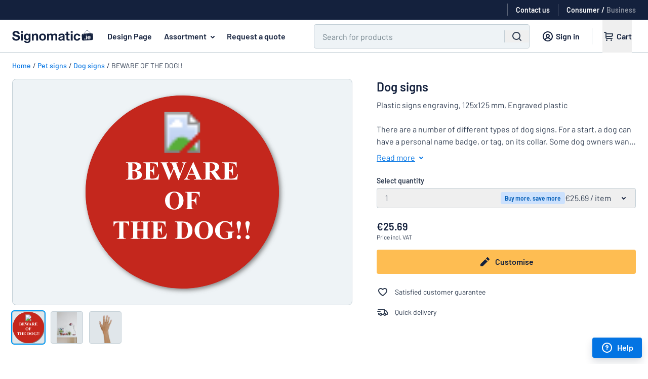

--- FILE ---
content_type: text/html; charset=utf-8
request_url: https://www.signomatic.ie/signs/dog-signs/49766?category=1183
body_size: 28112
content:
<!DOCTYPE html><html lang="en"><head><meta name="viewport" content="width=device-width"><meta content="text/html;charset=utf-8" http-equiv="content-type" /><meta content="en-IE" http-equiv="content-language" /><meta content="IE=Edge" http-equiv="X-UA-Compatible" /><meta content="The largest selection of plastic signs, aluminium signs and much more. Easily design your signs exactly as you want directly on the website at low prices. Welcome to Signomatic IE." name="description" /><meta content="Design and order signs on-line. Low prices and fast deliveries." name="abstract" /><meta content="notranslate" name="google" /><meta content="4365F355ED1C57EE60FA9757EB4924FB" name="msvalidate.01" /><meta content="noindex, nofollow" name="robots" /><meta name="any-cable-url" content="/cable?jid=eyJhbGciOiJIUzI1NiJ9.eyJleHQiOiJ7XCJjdXJyZW50X2FkbWluXCI6bnVsbCxcImN1cnJlbnRfdXNlclwiOm51bGwsXCJjdXJyZW50X29yZGVyXCI6XCJaMmxrT2k4dmMydDViSFJ0WVhndlQzSmtaWEl2TWpneE16UXhPRFV4XCJ9IiwiZXhwIjoxNzY5NDA5OTY3fQ.FK-sieM0aSoMY5V8R8yyHY2eXXpoBxmk3YUji_9BGpw"><meta name="sentry-trace" content="898795b0466b4f0786ecd9bb0bac46e3-a146fcb2f0b64bf1-0">
<meta name="baggage" content="sentry-trace_id=898795b0466b4f0786ecd9bb0bac46e3,sentry-sample_rate=0.5,sentry-sample_rand=0.962053,sentry-sampled=false,sentry-environment=production,sentry-release=e65ad87e9f0cd6319974efb86ee7c2d1d296537f,sentry-public_key=4467ee045c90b24442b9ec7fceb04304"><meta name="csrf-param" content="authenticity_token" />
<meta name="csrf-token" content="mNw0p8GGkqIujKh1aSLf1Wq7lul4fTGZxYR6CGUD7J-6WMk041Q9FAaUrGqqDgIXYA7mR9mp-j3sgMRoHMIPJQ" /><title>Dog signs – “Beware of the dog” signs and dog name signs - Signomatic</title><link href="/favicon.webp" rel="shortcut icon" /><link href="/favicon.webp" rel="icon" /><link href="https://addsearch.com" rel="preconnect" /><link rel="preload" href="https://cdn.skyltmax.se/fonts/barlow/v1/7cHpv4kjgoGqM7E_DMs5ynghnQ.woff2" as="font" type="font/woff2" crossorigin="anonymous"><link rel="preload" href="https://cdn.skyltmax.se/fonts/barlow/v1/7cHqv4kjgoGqM7E3_-gs51ostz0rdg.woff2" as="font" type="font/woff2" crossorigin="anonymous"><link rel="preload" href="https://cdn.skyltmax.se/fonts/barlow/v1/barlow-v1-latin_latin-ext-600.woff2" as="font" type="font/woff2" crossorigin="anonymous"><style>/* barlow-200 - latin-ext_latin */
@font-face {
  font-family: 'Barlow';
  font-style: normal;
  font-weight: 200;
  font-display: swap;
  src: local('Barlow ExtraLight'), local('Barlow-ExtraLight'),
    url('https://cdn.skyltmax.se/fonts/barlow-v1-latin-ext_latin-200.woff2') format('woff2'), /* Chrome 26+, Opera 23+, Firefox 39+ */
    url('https://cdn.skyltmax.se/fonts/barlow-v1-latin-ext_latin-200.woff') format('woff'); /* Chrome 6+, Firefox 3.6+, IE 9+, Safari 5.1+ */
}
/* latin-ext */
@font-face {
  font-family: 'Barlow';
  font-style: normal;
  font-weight: 400;
  font-display: swap;
  src: local('Barlow Regular'), local('Barlow-Regular'),
    url(https://cdn.skyltmax.se/fonts/barlow/v1/7cHpv4kjgoGqM7E_Ass5ynghnQci.woff2) format('woff2'),
    url(https://cdn.skyltmax.se/fonts/barlow/v1/7cHpv4kjgoGqM7E_DMs_.woff) format('woff');
  unicode-range: U+0100-024F, U+0259, U+1E00-1EFF, U+2020, U+20A0-20AB, U+20AD-20CF, U+2113, U+2C60-2C7F, U+A720-A7FF;
}
/* latin */
@font-face {
  font-family: 'Barlow';
  font-style: normal;
  font-weight: 400;
  font-display: swap;
  src: local('Barlow Regular'), local('Barlow-Regular'),
    url(https://cdn.skyltmax.se/fonts/barlow/v1/7cHpv4kjgoGqM7E_DMs5ynghnQ.woff2) format('woff2'),
    url(https://cdn.skyltmax.se/fonts/barlow/v1/7cHpv4kjgoGqM7E_DMs_.woff) format('woff');
  unicode-range: U+0000-00FF, U+0131, U+0152-0153, U+02BB-02BC, U+02C6, U+02DA, U+02DC, U+2000-206F, U+2074, U+20AC, U+2122, U+2191, U+2193, U+2212, U+2215, U+FEFF, U+FFFD;
}
/* latin-ext */
@font-face {
  font-family: 'Barlow';
  font-style: normal;
  font-weight: 500;
  font-display: swap;
  src: local('Barlow Medium'), local('Barlow-Medium'),
    url(https://cdn.skyltmax.se/fonts/barlow/v1/7cHqv4kjgoGqM7E3_-gs6Vostz0rdom9.woff2) format('woff2'),
    url(https://cdn.skyltmax.se/fonts/barlow/v1/7cHqv4kjgoGqM7E3_-gs51oq.woff) format('woff');
  unicode-range: U+0100-024F, U+0259, U+1E00-1EFF, U+2020, U+20A0-20AB, U+20AD-20CF, U+2113, U+2C60-2C7F, U+A720-A7FF;
}
/* latin */
@font-face {
  font-family: 'Barlow';
  font-style: normal;
  font-weight: 500;
  font-display: swap;
  src: local('Barlow Medium'), local('Barlow-Medium'),
    url(https://cdn.skyltmax.se/fonts/barlow/v1/7cHqv4kjgoGqM7E3_-gs51ostz0rdg.woff2) format('woff2'),
    url(https://cdn.skyltmax.se/fonts/barlow/v1/7cHqv4kjgoGqM7E3_-gs51oq.woff) format('woff');
  unicode-range: U+0000-00FF, U+0131, U+0152-0153, U+02BB-02BC, U+02C6, U+02DA, U+02DC, U+2000-206F, U+2074, U+20AC, U+2122, U+2191, U+2193, U+2212, U+2215, U+FEFF, U+FFFD;
}
/* barlow-600 - latin_latin-ext */
@font-face {
  font-family: 'Barlow';
  font-style: normal;
  font-weight: 600;
  font-display: swap;
  src: local('Barlow SemiBold'), local('Barlow-SemiBold'),
    url(https://cdn.skyltmax.se/fonts/barlow/v1/barlow-v1-latin_latin-ext-600.woff2) format('woff2'),
    url(https://cdn.skyltmax.se/fonts/barlow/v1/barlow-v1-latin_latin-ext-600.woff) format('woff');
}
/* latin-ext */
@font-face {
  font-family: 'Barlow';
  font-style: normal;
  font-weight: 700;
  font-display: swap;
  src: local('Barlow Bold'), local('Barlow-Bold'),
    url(https://cdn.skyltmax.se/fonts/barlow/v1/7cHqv4kjgoGqM7E3t-4s6Vostz0rdom9.woff2) format('woff2'),
    url(https://cdn.skyltmax.se/fonts/barlow/v1/7cHqv4kjgoGqM7E3t-4s51oq.woff) format('woff');
  unicode-range: U+0100-024F, U+0259, U+1E00-1EFF, U+2020, U+20A0-20AB, U+20AD-20CF, U+2113, U+2C60-2C7F, U+A720-A7FF;
}
/* latin */
@font-face {
  font-family: 'Barlow';
  font-style: normal;
  font-weight: 700;
  font-display: swap;
  src: local('Barlow Bold'), local('Barlow-Bold'),
    url(https://cdn.skyltmax.se/fonts/barlow/v1/7cHqv4kjgoGqM7E3t-4s51ostz0rdg.woff2) format('woff2'),
    url(https://cdn.skyltmax.se/fonts/barlow/v1/7cHqv4kjgoGqM7E3t-4s51oq.woff) format('woff');
  unicode-range: U+0000-00FF, U+0131, U+0152-0153, U+02BB-02BC, U+02C6, U+02DA, U+02DC, U+2000-206F, U+2074, U+20AC, U+2122, U+2191, U+2193, U+2212, U+2215, U+FEFF, U+FFFD;
}
/* latin-ext */
@font-face {
  font-family: 'Lato';
  font-style: normal;
  font-weight: 300;
  font-display: swap;
  src: local('Lato Light'), local('Lato-Light'),
    url(https://cdn.skyltmax.se/fonts/lato/v14/S6u9w4BMUTPHh7USSwaPGQ3q5d0N7w.woff2) format('woff2'),
    url(https://cdn.skyltmax.se/fonts/lato/v14/S6u9w4BMUTPHh7USSwiPHw.woff) format('woff');
  unicode-range: U+0100-024F, U+0259, U+1E00-1EFF, U+2020, U+20A0-20AB, U+20AD-20CF, U+2113, U+2C60-2C7F, U+A720-A7FF;
}
/* latin */
@font-face {
  font-family: 'Lato';
  font-style: normal;
  font-weight: 300;
  font-display: swap;
  src: local('Lato Light'), local('Lato-Light'),
    url(https://cdn.skyltmax.se/fonts/lato/v14/S6u9w4BMUTPHh7USSwiPGQ3q5d0.woff2) format('woff2'),
    url(https://cdn.skyltmax.se/fonts/lato/v14/S6u9w4BMUTPHh7USSwiPHw.woff) format('woff');
  unicode-range: U+0000-00FF, U+0131, U+0152-0153, U+02BB-02BC, U+02C6, U+02DA, U+02DC, U+2000-206F, U+2074, U+20AC, U+2122, U+2191, U+2193, U+2212, U+2215, U+FEFF, U+FFFD;
}
/* latin-ext */
@font-face {
  font-family: 'Lato';
  font-style: normal;
  font-weight: 400;
  font-display: swap;
  src: local('Lato Regular'), local('Lato-Regular'),
    url(https://cdn.skyltmax.se/fonts/lato/v14/S6uyw4BMUTPHjxAwXiWtFCfQ7A.woff2) format('woff2'),
    url(https://cdn.skyltmax.se/fonts/lato/v14/S6uyw4BMUTPHjx4wWA.woff) format('woff');
  unicode-range: U+0100-024F, U+0259, U+1E00-1EFF, U+2020, U+20A0-20AB, U+20AD-20CF, U+2113, U+2C60-2C7F, U+A720-A7FF;
}
/* latin */
@font-face {
  font-family: 'Lato';
  font-style: normal;
  font-weight: 400;
  font-display: swap;
  src: local('Lato Regular'), local('Lato-Regular'),
    url(https://cdn.skyltmax.se/fonts/lato/v14/S6uyw4BMUTPHjx4wXiWtFCc.woff2) format('woff2'),
    url(https://cdn.skyltmax.se/fonts/lato/v14/S6uyw4BMUTPHjx4wWA.woff) format('woff');
  unicode-range: U+0000-00FF, U+0131, U+0152-0153, U+02BB-02BC, U+02C6, U+02DA, U+02DC, U+2000-206F, U+2074, U+20AC, U+2122, U+2191, U+2193, U+2212, U+2215, U+FEFF, U+FFFD;
}
@font-face {
  font-family: 'Lato';
  font-style: normal;
  font-weight: 500;
  font-display: swap;
  src: local('Lato Medium'), local('Lato-Medium'),
    url(https://cdn.skyltmax.se/fonts/lato/v14/lato-medium.woff2) format('woff2'),
    url(https://cdn.skyltmax.se/fonts/lato/v14/lato-medium.woff) format('woff');
}</style><link rel="stylesheet" href="https://cdn.skyltmax.se/vite/assets/client-f9d4a3cc.css" /><script id="sm-clientdata" type="application/json">{"snippets":{"contact":"\u003cp class=\"paragraph-2xs\"\u003eWhen you contact Signomatic by e-mail, your issue and your contact details are saved by us. This is necessary so we can deal with your issue. For more information, see our \u003ca target=\"_blank\" href='/privacy-policy'\u003eprivacy policy\u003c/a\u003e.\u003c/p\u003e","legal":"\u003ch3 class=\"heading-four\"\u003eLegal name:\u003c/h3\u003e\r\n\u003cp\u003eSignmax AB\u003c/p\u003e\r\n\u003ch3 class=\"heading-four\"\u003eAddress\u003c/h3\u003e\r\n\u003cp\u003ePostal Address:\u003cbr /\u003eBox 21\u003cbr /\u003e433 21 Partille\u003cbr /\u003eSweden \u003c/p\u003e\r\n\u003cp\u003eStreet Address:\u003cbr /\u003eFläskebovägen 5\u003cbr /\u003e438 91 Landvetter\u003cbr /\u003eSweden\u003c/p\u003e\r\n\u003ch3 class=\"heading-four\"\u003eEU OSS VAT-reg. no\u003c/h3\u003e\r\n\u003cp class=\"p1\"\u003eSE556756876001\u003c/p\u003e","contact_us_email":"E-mail: \u003ca href=\"mailto:info@signomatic.ie\"\u003einfo@signomatic.ie\u003c/a\u003e","contact_us_phone":"Telephone: +44 1489 326052","contact_us_phone_times":"\u003cdiv class=\"c-message_kit__gutter\"\u003e\r\n\u003cdiv class=\"c-message_kit__gutter__right\" role=\"presentation\" data-qa=\"message_content\"\u003e\r\n\u003cdiv class=\"c-message_kit__blocks c-message_kit__blocks--rich_text\"\u003e\r\n\u003cdiv class=\"c-message__message_blocks c-message__message_blocks--rich_text\" data-qa=\"message-text\"\u003e\r\n\u003cdiv class=\"p-block_kit_renderer\" data-qa=\"block-kit-renderer\"\u003e\r\n\u003cdiv class=\"p-block_kit_renderer__block_wrapper p-block_kit_renderer__block_wrapper--first\"\u003e\r\n\u003cdiv class=\"p-rich_text_block\" dir=\"auto\"\u003e\r\n\u003cdiv class=\"p-rich_text_section\"\u003eMon-Fri 9am-3pm. Closed 12-1pm\u003c/div\u003e\r\n\u003c/div\u003e\r\n\u003c/div\u003e\r\n\u003c/div\u003e\r\n\u003c/div\u003e\r\n\u003c/div\u003e\r\n\u003c/div\u003e\r\n\u003c/div\u003e","newsletter_title":"Subscribe to our newsletter to receive news and offers.","newsletter_promise":"Your email address is safe with us and will never be shared with third parties."},"recaptcha_key":"6Lcc0wgaAAAAAD-uFFbtJWsmqd1P6PSChaHCZbs-","client_role":"consumer","order_id":281341851}</script><script>window.RAILS_ENV = "production";
window.SM_VERSION = "e65ad87e9f0cd6319974efb86ee7c2d1d296537f";
window.locale = "en-IE";
window.languageSegment = "";</script><script>window.cdnUrl = (filename) => {
  return `https://cdn.skyltmax.se/vite/${filename}`
}</script><script src="https://cdn.skyltmax.se/vite/assets/client-c4d3ad52.js" crossorigin="anonymous" type="module" defer="defer"></script><link rel="modulepreload" href="https://cdn.skyltmax.se/vite/assets/index-dbd36b9e.js" as="script" crossorigin="anonymous" defer="defer">
<link rel="modulepreload" href="https://cdn.skyltmax.se/vite/assets/index-f46741a2.js" as="script" crossorigin="anonymous" defer="defer"><link rel="stylesheet" href="https://cdn.skyltmax.se/vite/assets/index-6a613ebf.css" media="screen" defer="defer" /><script>window.dataLayer = window.dataLayer || [];

window.gtag = function () {
  window.dataLayer.push(arguments);
};</script><script>window.dataLayer.push({
  "workflow": 6,
  "checkout": false
});</script><script>window.dataLayer.push({"userRole": "consumer"});</script><script>const consentEventFlag = 'true' == "true"
const cookieConsentPresent = '' == "true"
const functional = '' == "true"
const analytics = '' == "true"
const marketing = '' == "true"

if (consentEventFlag) {
  window.gtag("consent", "default", {
    functionality_storage: "denied",
    analytics_storage: "denied",
    ad_storage: "denied",
    ad_user_data: "denied",
    ad_personalization: "denied",
  });
} else {
  window.gtag("consent", "default", {
    "functionality_storage": functional ? "granted" : "denied",
    "analytics_storage": analytics ? "granted" : "denied",
    "ad_storage": marketing ? "granted" : "denied",
    "ad_user_data": marketing ? "granted" : "denied",
    "ad_personalization": marketing ? "granted" : "denied",

  });
}

if (consentEventFlag && cookieConsentPresent) {
  window.gtag("consent", "update", {
    functionality_storage: functional ? "granted" : "denied",
    analytics_storage: analytics ? "granted" : "denied",
    ad_storage: marketing ? "granted" : "denied",
    ad_user_data: marketing ? "granted" : "denied",
    ad_personalization: marketing ? "granted" : "denied",
  });

  window.dataLayer.push({
    event: "consentChoice",
    consentCategories: {
      functionality_storage: functional ? "granted" : "denied",
      analytics_storage: analytics ? "granted" : "denied",
      ad_storage: marketing ? "granted" : "denied",
      ad_user_data: marketing ? "granted" : "denied",
      ad_personalization: marketing ? "granted" : "denied",
    },
  });
}</script><script>if (document.domain !== "") {
  window.dataLayer.push({
    "gtm.start": new Date().getTime(),
    event: "gtm.js"
  });
}</script><script>if (document.domain !== "") {
  document.addEventListener("scroll", initGTMOnEvent);
  document.addEventListener("mousemove", initGTMOnEvent);
  document.addEventListener("touchstart", initGTMOnEvent);
  document.addEventListener("DOMContentLoaded", () => { setTimeout(initGTM, 2000); });

  function initGTMOnEvent (event) {
    initGTM();
    event.currentTarget.removeEventListener(event.type, initGTMOnEvent);
  }

  function initGTM () {
    if (window.gtmDidInit) {
      // Don't load again
      return false;
    }

    window.gtmDidInit = true;

    const script = document.getElementsByTagName("script")[0];
    const tag = document.createElement("script");
    tag.defer = true;
    tag.src = "https://www.googletagmanager.com/gtm.js?id=GTM-T8WV3P";
    script?.parentNode.insertBefore(tag, script);
  }
};</script><script defer="" src="https://widget.trustpilot.com/bootstrap/v5/tp.widget.bootstrap.min.js" type="text/javascript"></script><script type="application/ld+json">{  "@context": "http://schema.org/",  "@type": "Brand",  "logo": "https://www.signomatic.ie/images/logos/sign.png"}</script></head><body class="en en-ie " ontouchstart=""><a class="sr-only focus:not-sr-only focus:!absolute button !button-primary !button-small z-50 !m-1" href="#main" tabindex="0">Skip to main content</a><noscript><iframe height="0" src="https://www.googletagmanager.com/ns.html?id=GTM-T8WV3P" style="display:none;visibility:hidden" width="0"></iframe></noscript><div id="SiteMenu-epic-vite-component-7d3d1248-180f-4a1e-bf4d-bcd08f97bd2c"><!--$--><header class="mainmenu relative"><div class="pre-menurow relative hidden h-10 items-center justify-end px-6 xl:flex"><div class="trustpilot flex" aria-hidden="true"><div class="truspilot-widget" data-businessunit-id="584031fe0000ff0005986b3b" data-locale="en-IE" data-style-height="25px" data-style-width="250px" data-template-id="5406e65db0d04a09e042d5fc" data-theme="dark"><a href="https://se.trustpilot.com/review/skyltmax.se" target="_blank" rel="noreferrer"></a></div><div class="my-0 ml-1 mr-4 h-6 w-px bg-white p-0 opacity-30"></div></div><a href="/contact" class="contact subtle flex items-center" data-gtm="contact-link"><span class="mb-0 text-sm font-semibold text-white">Contact us</span></a><div class="mx-4 my-0 h-6 w-px bg-white p-0 opacity-30"></div><div class="role-switch"><a href="/set_client_role?role=consumer" data-gtm="role-switch-consumer" class="mb-0 text-sm font-semibold text-white opacity-50 hover:underline active">Consumer</a><span class="mx-1 mb-0 text-sm font-semibold text-white opacity-100">/</span><a href="/set_client_role?role=business" data-gtm="role-switch-business" class="mb-0 text-sm font-semibold text-white opacity-50 hover:underline">Business</a></div></div><div class="menurow-filler border-interactive h-12 border-b-1 xl:h-16"></div><div class="menurow fixed z-30 translate-y-[-48px] xl:translate-y-[-64px] xl:absolute"><div class="flex h-12 w-full justify-between xl:h-16"><div class="mobile-navbar"><div class="navbar-toggle" data-gtm="mobile-open-menu"><svg focusable="false" viewBox="0 0 24 24" style="display:inline-block"><path d="M3 7a1 1 0 0 1 1-1h16a1 1 0 1 1 0 2H4a1 1 0 0 1-1-1zm0 5a1 1 0 0 1 1-1h16a1 1 0 1 1 0 2H4a1 1 0 0 1-1-1zm1 4a1 1 0 1 0 0 2h16a1 1 0 1 0 0-2z" fill="currentColor"></path></svg></div><div class="search-toggle" data-gtm="open-search"><svg focusable="false" viewBox="0 0 24 24" style="display:inline-block"><path clip-rule="evenodd" d="M11 3a8 8 0 1 0 4.906 14.32l3.387 3.387a1 1 0 0 0 1.414-1.414l-3.387-3.387A8 8 0 0 0 11 3zm-6 8a6 6 0 1 1 12 0 6 6 0 0 1-12 0z" fill="currentColor" fill-rule="evenodd"></path></svg></div></div><nav class="header"><a href="https://www.signomatic.ie" class="logo" data-gtm="logo-link"><img src="https://cdn.skyltmax.se/vite/assets/en-IE-c9617642.svg" alt="logo" class="sm:min-w-[160px]"/></a><a href="/signomatic" class="headerlink signomatic whitespace-nowrap" data-gtm="design-page-link">Design Page</a><span id="assortment" class="link-button headerlink examples ml-2 whitespace-nowrap" data-gtm="assortment-dropdown" tabindex="0" aria-haspopup="true">Assortment<span class="assortment-dropdown-arrow"><svg focusable="false" viewBox="0 0 24 24" style="display:inline-block"><path clip-rule="evenodd" d="M8.293 10.293a1 1 0 0 1 1.414 0L12 12.586l2.293-2.293a1 1 0 1 1 1.414 1.414l-3 3a1 1 0 0 1-1.414 0l-3-3a1 1 0 0 1 0-1.414z" fill="currentColor" fill-rule="evenodd"></path></svg></span></span><a href="/quote" class="headerlink quote whitespace-nowrap" data-gtm="request-quote-link">Request a quote</a></nav><div class="menubuttons xl:w-full"><div class="buttons justify-end pr-6"><div id="main_search" class="ml-0 mr-0 h-12 w-full max-w-[640px] px-4 md:px-0 xl:ml-12 xl:mr-1 hidden xl:block"><div class="addsearch-searchfield-container"><form class="addsearch-searchfield" autoComplete="off" action="?" role="search"><div class="search-field-wrapper group relative flex h-12 w-full justify-between rounded border-1 bg-white-5 focus-within:border-primary focus-within:outline focus-within:outline-2 focus-within:outline-aqua-200"><input type="text" class="h-full w-full border-0 bg-transparent px-2 py-3 hover:!border-0 focus:!border-0 focus:!shadow-none hover:focus:border-0 group-focus-within:bg-white xl:px-4" placeholder="Search for products" aria-label="Search" data-categories="${categories}"/><div class="flex items-center bg-white-5 group-focus-within:bg-white"><button type="button" class="close-icon m-auto mx-3 cursor-pointer" aria-label="Clear all" tabindex="-1"><span class="hidden"><svg focusable="false" viewBox="0 0 24 24" style="display:inline-block"><path d="M6.707 18.707a1 1 0 0 1-1.414-1.414L10.586 12 5.293 6.707a1 1 0 0 1 1.414-1.414L12 10.586l5.293-5.293a1 1 0 1 1 1.414 1.414L13.414 12l5.293 5.293a1 1 0 0 1-1.414 1.414L12 13.414z" fill="currentColor"></path></svg><svg focusable="false" viewBox="0 0 24 24" style="display:inline-block" class="xl:hidden"><g fill="currentColor"><path d="M15.707 8.293a1 1 0 0 1 0 1.414L13.414 12l2.293 2.293a1 1 0 0 1-1.414 1.414L12 13.414l-2.293 2.293a1 1 0 0 1-1.414-1.414L10.586 12 8.293 9.707a1 1 0 0 1 1.414-1.414L12 10.586l2.293-2.293a1 1 0 0 1 1.414 0z"></path><path clip-rule="evenodd" d="M2 12C2 6.477 6.477 2 12 2s10 4.477 10 10-4.477 10-10 10S2 17.523 2 12zm10-8a8 8 0 1 0 0 16 8 8 0 0 0 0-16z" fill-rule="evenodd"></path></g></svg></span></button><span class="m-auto hidden h-6 border-l-1 border-white-20 xl:block"></span><button type="submit" class="left-icon m-auto hidden items-center px-3 xl:flex" aria-label="Search" tabindex="-1"><svg focusable="false" viewBox="0 0 24 24" style="display:inline-block" class="h-6 w-6" aria-hidden="true"><path clip-rule="evenodd" d="M11 3a8 8 0 1 0 4.906 14.32l3.387 3.387a1 1 0 0 0 1.414-1.414l-3.387-3.387A8 8 0 0 0 11 3zm-6 8a6 6 0 1 1 12 0 6 6 0 0 1-12 0z" fill="currentColor" fill-rule="evenodd"></path></svg></button></div></div></form></div><div id="addsearch-results" class="z-40 -ml-4 mt-1 hidden max-h-[62vh] w-[calc(100%_+_32px)] overflow-y-auto rounded-t-lg border border-t-1 border-white-10 shadow-lg sm:ml-0 sm:max-h-[70vh] sm:w-auto"></div><div id="loadmore"></div></div><a href="/customer" class="customer_zone subtle ml-3 hidden px-2 xl:flex" data-gtm="sign-in-link"><svg focusable="false" viewBox="0 0 24 24" style="display:inline-block" class=""><path clip-rule="evenodd" d="M18.8 19.332A9.973 9.973 0 0 0 22 12c0-5.523-4.477-10-10-10S2 6.477 2 12a9.973 9.973 0 0 0 3.276 7.402A9.954 9.954 0 0 0 12 22a9.954 9.954 0 0 0 6.8-2.668zm-.836-2a8 8 0 1 0-11.927 0 7.019 7.019 0 0 1 3.775-2.983 4 4 0 1 1 4.377 0 7.019 7.019 0 0 1 3.775 2.984zm-1.54 1.335A5 5 0 0 0 12 16a5 5 0 0 0-4.423 2.667C8.844 19.509 10.365 20 12 20s3.156-.49 4.423-1.333zM12 13a2 2 0 1 0 0-4 2 2 0 0 0 0 4z" fill="currentColor" fill-rule="evenodd"></path></svg><span class="paragraph-sm bold mb-0 whitespace-nowrap">Sign in</span></a><span class="divider ml-4 mr-3 hidden xl:block"></span><div class="signomatic-basket-button-portal static flex h-full items-center xl:relative"><div class="signomatic-basket-placeholder" aria-hidden="true"><a class="cart flex" tabindex="-1"><svg focusable="false" viewBox="0 0 24 24" style="display:inline-block"><g fill="currentColor"><path clip-rule="evenodd" d="M4 3a1 1 0 0 0 0 2h2v9a3 3 0 0 0 3 3h10a1 1 0 1 0 0-2H9a1 1 0 0 1-1-1v-1h9a4 4 0 0 0 4-4V7a1 1 0 0 0-1-1H8V5a2 2 0 0 0-2-2zm4 5v3h9a2 2 0 0 0 2-2V8z" fill-rule="evenodd"></path><path d="M10 19.5a1.5 1.5 0 1 1-3 0 1.5 1.5 0 0 1 3 0zm7.5 1.5a1.5 1.5 0 1 0 0-3 1.5 1.5 0 0 0 0 3z"></path></g></svg><span class="name paragraph-sm bold mb-0 whitespace-nowrap">Cart</span></a></div></div></div></div></div><div class="assortment-menu basis-full" id="assortment-menu"><button id="assortment-close" class="button button-subtle icon-only absolute right-4 top-4 mb-0" type="button" aria-label="Close assortment"><svg focusable="false" viewBox="0 0 24 24" style="display:inline-block" class="h-6 w-6"><path d="M6.707 18.707a1 1 0 0 1-1.414-1.414L10.586 12 5.293 6.707a1 1 0 0 1 1.414-1.414L12 10.586l5.293-5.293a1 1 0 1 1 1.414 1.414L13.414 12l5.293 5.293a1 1 0 0 1-1.414 1.414L12 13.414z" fill="currentColor"></path></svg></button><div class="flex w-full"><div class="flex h-[500px] min-w-[320px] flex-1 flex-col overflow-y-auto border-r border-white-20 pt-6"><div class="category-item flex h-10 min-h-[40px] items-center pr-4 hover:cursor-pointer hover:bg-white-5 active" data-gtm="dropdown-category-item"><div class="indicator mr-1 hidden h-full w-1 min-w-[4px] bg-primary"></div><p class="paragraph-sm bold mb-0 ml-8 mr-4 overflow-hidden overflow-ellipsis">Most popular</p><svg focusable="false" viewBox="0 0 24 24" style="display:inline-block" class="h-6 w-6 min-w-[24px]"><path d="M13.293 14.293a1 1 0 0 0 1.414 1.414l3-3a1 1 0 0 0 0-1.414l-3-3a1 1 0 1 0-1.414 1.414L14.586 11H7a1 1 0 1 0 0 2h7.586z" fill="currentColor"></path></svg></div><div class="category-item flex h-10 min-h-[40px] items-center pr-4 hover:cursor-pointer hover:bg-white-5" data-gtm="dropdown-category-item"><div class="indicator mr-1 hidden h-full w-1 min-w-[4px] bg-primary"></div><p class="paragraph-sm bold mb-0 ml-8 mr-4 overflow-hidden overflow-ellipsis">Door &amp; letterbox</p></div><div class="category-item flex h-10 min-h-[40px] items-center pr-4 hover:cursor-pointer hover:bg-white-5" data-gtm="dropdown-category-item"><div class="indicator mr-1 hidden h-full w-1 min-w-[4px] bg-primary"></div><p class="paragraph-sm bold mb-0 ml-8 mr-4 overflow-hidden overflow-ellipsis">For the home</p></div><div class="category-item flex h-10 min-h-[40px] items-center pr-4 hover:cursor-pointer hover:bg-white-5" data-gtm="dropdown-category-item"><div class="indicator mr-1 hidden h-full w-1 min-w-[4px] bg-primary"></div><p class="paragraph-sm bold mb-0 ml-8 mr-4 overflow-hidden overflow-ellipsis">Traffic and road</p></div><div class="category-item flex h-10 min-h-[40px] items-center pr-4 hover:cursor-pointer hover:bg-white-5" data-gtm="dropdown-category-item"><div class="indicator mr-1 hidden h-full w-1 min-w-[4px] bg-primary"></div><p class="paragraph-sm bold mb-0 ml-8 mr-4 overflow-hidden overflow-ellipsis">Name badges</p></div><div class="category-item flex h-10 min-h-[40px] items-center pr-4 hover:cursor-pointer hover:bg-white-5" data-gtm="dropdown-category-item"><div class="indicator mr-1 hidden h-full w-1 min-w-[4px] bg-primary"></div><p class="paragraph-sm bold mb-0 ml-8 mr-4 overflow-hidden overflow-ellipsis">Decals</p></div><div class="category-item flex h-10 min-h-[40px] items-center pr-4 hover:cursor-pointer hover:bg-white-5" data-gtm="dropdown-category-item"><div class="indicator mr-1 hidden h-full w-1 min-w-[4px] bg-primary"></div><p class="paragraph-sm bold mb-0 ml-8 mr-4 overflow-hidden overflow-ellipsis">Pet signs</p></div><div class="category-item flex h-10 min-h-[40px] items-center pr-4 hover:cursor-pointer hover:bg-white-5" data-gtm="dropdown-category-item"><div class="indicator mr-1 hidden h-full w-1 min-w-[4px] bg-primary"></div><p class="paragraph-sm bold mb-0 ml-8 mr-4 overflow-hidden overflow-ellipsis">Child signs</p></div></div><div class="min-w-[400px] flex-1 border-r border-white-20 p-8"><div class="flex h-[390px] flex-col flex-wrap overflow-hidden"><div class="mb-3 w-1/2 whitespace-normal"><a href="/signs/door-signs" data-gtm="dropdown-page-item" class="text-base font-medium text-black hover:text-primary-dark hover:underline">Door signs</a></div><div class="mb-3 w-1/2 whitespace-normal"><a href="/signs/house-signs" data-gtm="dropdown-page-item" class="text-base font-medium text-black hover:text-primary-dark hover:underline">House signs</a></div><div class="mb-3 w-1/2 whitespace-normal"><a href="/signs/letterbox-signs" data-gtm="dropdown-page-item" class="text-base font-medium text-black hover:text-primary-dark hover:underline">Letterbox signs</a></div><div class="mb-3 w-1/2 whitespace-normal"><a href="/signs/business-signs" data-gtm="dropdown-page-item" class="text-base font-medium text-black hover:text-primary-dark hover:underline">Business signs</a></div><div class="mb-3 w-1/2 whitespace-normal"><a href="/decals" data-gtm="dropdown-page-item" class="text-base font-medium text-black hover:text-primary-dark hover:underline">Decals</a></div></div></div><div class="w-full flex-2 p-8"><p class="paragraph-sm bold mb-4">Material</p><div class="grid grid-cols-2 gap-4"><a href="/signs/plastic-signs" class="flex h-20 items-center justify-center rounded-lg border-1 border-white-20 bg-white-3 decoration-black hover:border-ink-50 hover:bg-white-1 hover:underline" data-gtm="dropdown-popular-item"><p class="bold center mb-0 max-w-fit whitespace-normal px-1 text-base">Plastic signs</p></a><a href="/signs/wood-signs" class="flex h-20 items-center justify-center rounded-lg border-1 border-white-20 bg-white-3 decoration-black hover:border-ink-50 hover:bg-white-1 hover:underline" data-gtm="dropdown-popular-item"><p class="bold center mb-0 max-w-fit whitespace-normal px-1 text-base">Wood signs</p></a><a href="/signs/aluminium-signs" class="flex h-20 items-center justify-center rounded-lg border-1 border-white-20 bg-white-3 decoration-black hover:border-ink-50 hover:bg-white-1 hover:underline" data-gtm="dropdown-popular-item"><p class="bold center mb-0 max-w-fit whitespace-normal px-1 text-base">Aluminium signs</p></a><a href="/signs/acrylic-signs" class="flex h-20 items-center justify-center rounded-lg border-1 border-white-20 bg-white-3 decoration-black hover:border-ink-50 hover:bg-white-1 hover:underline" data-gtm="dropdown-popular-item"><p class="bold center mb-0 max-w-fit whitespace-normal px-1 text-base">Acrylic signs</p></a><a href="/vinyl-lettering" class="flex h-20 items-center justify-center rounded-lg border-1 border-white-20 bg-white-3 decoration-black hover:border-ink-50 hover:bg-white-1 hover:underline" data-gtm="dropdown-popular-item"><p class="bold center mb-0 max-w-fit whitespace-normal px-1 text-base">Vinyl lettering</p></a><a href="/decals" class="flex h-20 items-center justify-center rounded-lg border-1 border-white-20 bg-white-3 decoration-black hover:border-ink-50 hover:bg-white-1 hover:underline" data-gtm="dropdown-popular-item"><p class="bold center mb-0 max-w-fit whitespace-normal px-1 text-base">Decals</p></a><a href="/banners" class="flex h-20 items-center justify-center rounded-lg border-1 border-white-20 bg-white-3 decoration-black hover:border-ink-50 hover:bg-white-1 hover:underline" data-gtm="dropdown-popular-item"><p class="bold center mb-0 max-w-fit whitespace-normal px-1 text-base">Banners</p></a><a href="/signs/magnetic-signs" class="flex h-20 items-center justify-center rounded-lg border-1 border-white-20 bg-white-3 decoration-black hover:border-ink-50 hover:bg-white-1 hover:underline" data-gtm="dropdown-popular-item"><p class="bold center mb-0 max-w-fit whitespace-normal px-1 text-base">Magnetic signs</p></a></div></div></div><div class="bottom-bar"><div class="cta"><span class="paragraph-sm mb-0">Can’t find what you’re looking for?</span><a href="/signomatic" class="button button-emphasis button-small mb-0" data-gtm="dropdown-design-page-button">Start designing your sign</a></div><a href="/products" class="compare-products" data-gtm="dropdown-compare-products-link"><svg focusable="false" viewBox="0 0 24 24" style="display:inline-block"><path d="M3 12a1 1 0 1 0 2 0V9a1 1 0 0 1 1-1h10.586l-1.293 1.293a1 1 0 0 0 1.414 1.414l3-3a1 1 0 0 0 0-1.414l-3-3a1 1 0 1 0-1.414 1.414L16.586 6H6a3 3 0 0 0-3 3v3Zm18 0a1 1 0 1 0-2 0v3a1 1 0 0 1-1 1H7.414l1.293-1.293a1 1 0 1 0-1.414-1.414l-3 3a1 1 0 0 0 0 1.414l3 3a1 1 0 0 0 1.414-1.414L7.414 18H18a3 3 0 0 0 3-3v-3Z" fill="currentColor"></path></svg><span class="paragraph-sm mb-0">Compare products</span></a></div></div></div><div class="search-bar fixed left-0 right-0 z-20 flex h-16 -translate-y-full items-center justify-center" style="top:0"></div><div class="trustpilotrow relative flex h-10 items-center lg:hidden"><div class="truspilot-widget flex-1 mt-3" data-businessunit-id="584031fe0000ff0005986b3b" data-locale="en-IE" data-style-height="35px" data-style-width="100%" data-template-id="5406e65db0d04a09e042d5fc" data-theme="dark"><a href="https://se.trustpilot.com/review/skyltmax.se" target="_blank" rel="noreferrer"></a></div></div></header><header class="mainmenu-mobile z-40"><div class="overlay"></div><div class="menu absolute bottom-0 left-0 top-0 flex flex-col bg-white"><div class="menu-start h-[calc(100%_-_48px)] overflow-y-auto"><div class="top-section"><a href="https://www.signomatic.ie" class="logo" data-gtm="logo-link"><img src="https://cdn.skyltmax.se/vite/assets/en-IE-c9617642.svg" alt="logo"/></a><span class="menu-close button button-large button-subtle icon-only mb-0"><svg focusable="false" viewBox="0 0 24 24" style="display:inline-block"><path d="M6.707 18.707a1 1 0 0 1-1.414-1.414L10.586 12 5.293 6.707a1 1 0 0 1 1.414-1.414L12 10.586l5.293-5.293a1 1 0 1 1 1.414 1.414L13.414 12l5.293 5.293a1 1 0 0 1-1.414 1.414L12 13.414z" fill="currentColor"></path></svg></span></div><div class="assortment mb-4 pt-4"><div class="category-item flex h-11 items-center px-4 hover:cursor-pointer hover:bg-white-5" data-gtm="dropdown-category-item"><p class="paragraph-sm mb-0 font-medium">Material</p><svg focusable="false" viewBox="0 0 24 24" style="display:inline-block" class="h-6 w-6"><path clip-rule="evenodd" d="M7.293 3.293a1 1 0 0 1 1.414 0l8 8a1 1 0 0 1 0 1.414l-8 8a1 1 0 0 1-1.414-1.414L14.586 12 7.293 4.707a1 1 0 0 1 0-1.414z" fill="currentColor" fill-rule="evenodd"></path></svg></div><div class="category-item flex h-11 items-center px-4 hover:cursor-pointer hover:bg-white-5" data-gtm="dropdown-category-item"><p class="paragraph-sm mb-0 font-medium">Most popular</p><svg focusable="false" viewBox="0 0 24 24" style="display:inline-block" class="h-6 w-6"><path clip-rule="evenodd" d="M7.293 3.293a1 1 0 0 1 1.414 0l8 8a1 1 0 0 1 0 1.414l-8 8a1 1 0 0 1-1.414-1.414L14.586 12 7.293 4.707a1 1 0 0 1 0-1.414z" fill="currentColor" fill-rule="evenodd"></path></svg></div><div class="category-item flex h-11 items-center px-4 hover:cursor-pointer hover:bg-white-5" data-gtm="dropdown-category-item"><p class="paragraph-sm mb-0 font-medium">Door &amp; letterbox</p><svg focusable="false" viewBox="0 0 24 24" style="display:inline-block" class="h-6 w-6"><path clip-rule="evenodd" d="M7.293 3.293a1 1 0 0 1 1.414 0l8 8a1 1 0 0 1 0 1.414l-8 8a1 1 0 0 1-1.414-1.414L14.586 12 7.293 4.707a1 1 0 0 1 0-1.414z" fill="currentColor" fill-rule="evenodd"></path></svg></div><div class="category-item flex h-11 items-center px-4 hover:cursor-pointer hover:bg-white-5" data-gtm="dropdown-category-item"><p class="paragraph-sm mb-0 font-medium">For the home</p><svg focusable="false" viewBox="0 0 24 24" style="display:inline-block" class="h-6 w-6"><path clip-rule="evenodd" d="M7.293 3.293a1 1 0 0 1 1.414 0l8 8a1 1 0 0 1 0 1.414l-8 8a1 1 0 0 1-1.414-1.414L14.586 12 7.293 4.707a1 1 0 0 1 0-1.414z" fill="currentColor" fill-rule="evenodd"></path></svg></div><div class="category-item flex h-11 items-center px-4 hover:cursor-pointer hover:bg-white-5" data-gtm="dropdown-category-item"><p class="paragraph-sm mb-0 font-medium">Traffic and road</p><svg focusable="false" viewBox="0 0 24 24" style="display:inline-block" class="h-6 w-6"><path clip-rule="evenodd" d="M7.293 3.293a1 1 0 0 1 1.414 0l8 8a1 1 0 0 1 0 1.414l-8 8a1 1 0 0 1-1.414-1.414L14.586 12 7.293 4.707a1 1 0 0 1 0-1.414z" fill="currentColor" fill-rule="evenodd"></path></svg></div><div class="category-item flex h-11 items-center px-4 hover:cursor-pointer hover:bg-white-5" data-gtm="dropdown-category-item"><p class="paragraph-sm mb-0 font-medium">Name badges</p><svg focusable="false" viewBox="0 0 24 24" style="display:inline-block" class="h-6 w-6"><path clip-rule="evenodd" d="M7.293 3.293a1 1 0 0 1 1.414 0l8 8a1 1 0 0 1 0 1.414l-8 8a1 1 0 0 1-1.414-1.414L14.586 12 7.293 4.707a1 1 0 0 1 0-1.414z" fill="currentColor" fill-rule="evenodd"></path></svg></div><div class="hidden"><div class="flex h-4 min-h-[16px] items-center px-4"><div class="h-[1px] w-full bg-white-20"></div></div><div class="category-item flex h-11 items-center px-4 hover:cursor-pointer hover:bg-white-5" data-gtm="dropdown-category-item"><p class="paragraph-sm mb-0 font-medium">Decals</p><svg focusable="false" viewBox="0 0 24 24" style="display:inline-block" class="h-6 w-6"><path clip-rule="evenodd" d="M7.293 3.293a1 1 0 0 1 1.414 0l8 8a1 1 0 0 1 0 1.414l-8 8a1 1 0 0 1-1.414-1.414L14.586 12 7.293 4.707a1 1 0 0 1 0-1.414z" fill="currentColor" fill-rule="evenodd"></path></svg></div><div class="category-item flex h-11 items-center px-4 hover:cursor-pointer hover:bg-white-5" data-gtm="dropdown-category-item"><p class="paragraph-sm mb-0 font-medium">Pet signs</p><svg focusable="false" viewBox="0 0 24 24" style="display:inline-block" class="h-6 w-6"><path clip-rule="evenodd" d="M7.293 3.293a1 1 0 0 1 1.414 0l8 8a1 1 0 0 1 0 1.414l-8 8a1 1 0 0 1-1.414-1.414L14.586 12 7.293 4.707a1 1 0 0 1 0-1.414z" fill="currentColor" fill-rule="evenodd"></path></svg></div><div class="category-item flex h-11 items-center px-4 hover:cursor-pointer hover:bg-white-5" data-gtm="dropdown-category-item"><p class="paragraph-sm mb-0 font-medium">Child signs</p><svg focusable="false" viewBox="0 0 24 24" style="display:inline-block" class="h-6 w-6"><path clip-rule="evenodd" d="M7.293 3.293a1 1 0 0 1 1.414 0l8 8a1 1 0 0 1 0 1.414l-8 8a1 1 0 0 1-1.414-1.414L14.586 12 7.293 4.707a1 1 0 0 1 0-1.414z" fill="currentColor" fill-rule="evenodd"></path></svg></div></div><div class="flex h-11 items-center whitespace-nowrap pl-4 hover:cursor-pointer hover:bg-white-5" data-gtm="dropdown-expand-link"><p class="paragraph-sm mb-0 mr-2 max-w-min font-medium text-primary underline">Show all categories</p><svg focusable="false" viewBox="0 0 24 24" style="display:inline-block" class="h-6 w-6 text-primary"><path clip-rule="evenodd" d="M3.293 7.293a1 1 0 0 0 0 1.414l8 8a1 1 0 0 0 1.414 0l8-8a1 1 0 0 0-1.414-1.414L12 14.586 4.707 7.293a1 1 0 0 0-1.414 0z" fill="currentColor" fill-rule="evenodd"></path></svg></div></div><div class="menubuttons flex flex-col"><a href="/quote" class="quote flex h-11 items-center pl-4 text-ink-100" data-gtm="request-quote-link"><svg focusable="false" viewBox="0 0 24 24" style="display:inline-block" class="h-6 w-6"><g fill="currentColor"><path d="M9 13a1 1 0 0 1 1-1h4a1 1 0 1 1 0 2h-4a1 1 0 0 1-1-1zm1 3a1 1 0 1 0 0 2h4a1 1 0 1 0 0-2z"></path><path clip-rule="evenodd" d="M19 21a1 1 0 0 1-1 1H6a1 1 0 0 1-1-1V3a1 1 0 0 1 1-1h6.586a1 1 0 0 1 .707.293l5.414 5.414a1 1 0 0 1 .293.707zM7 20V4h4v5a1 1 0 0 0 1 1h5v10zm9.172-12L13 4.828V8z" fill-rule="evenodd"></path></g></svg><p class="paragraph-sm mb-0 ml-2 font-medium">Request a quote</p></a><a href="/customer" class="customer_zone flex h-11 items-center pl-4 text-ink-100" data-gtm="sign-in-link"><svg focusable="false" viewBox="0 0 24 24" style="display:inline-block" class="h-6 w-6"><path clip-rule="evenodd" d="M18.8 19.332A9.973 9.973 0 0 0 22 12c0-5.523-4.477-10-10-10S2 6.477 2 12a9.973 9.973 0 0 0 3.276 7.402A9.954 9.954 0 0 0 12 22a9.954 9.954 0 0 0 6.8-2.668zm-.836-2a8 8 0 1 0-11.927 0 7.019 7.019 0 0 1 3.775-2.983 4 4 0 1 1 4.377 0 7.019 7.019 0 0 1 3.775 2.984zm-1.54 1.335A5 5 0 0 0 12 16a5 5 0 0 0-4.423 2.667C8.844 19.509 10.365 20 12 20s3.156-.49 4.423-1.333zM12 13a2 2 0 1 0 0-4 2 2 0 0 0 0 4z" fill="currentColor" fill-rule="evenodd"></path></svg><span class="paragraph-sm mb-0 ml-2 font-medium">Sign in</span></a><a href="/customer-service" class="contact flex h-11 items-center pl-4 text-ink-100" data-gtm="helpcenter-link"><svg focusable="false" viewBox="0 0 24 24" style="display:inline-block" class="h-6 w-6"><path clip-rule="evenodd" d="M5 12a7 7 0 0 1 14 0h-3a1 1 0 0 0-1 1v7a1 1 0 0 0 1 1h1a4 4 0 0 0 4-4v-5a9 9 0 1 0-18 0v5a4 4 0 0 0 4 4h1a1 1 0 0 0 1-1v-7a1 1 0 0 0-1-1zm0 2v3a2 2 0 0 0 2 2v-5zm14 3v-3h-2v5a2 2 0 0 0 2-2z" fill="currentColor" fill-rule="evenodd"></path></svg><span class="paragraph-sm mb-0 ml-2 font-medium">Customer Service</span></a></div><div class="role-switch-mobile mb-4 flex h-12 items-center pl-4"><span><a href="/set_client_role?role=consumer" data-gtm="role-switch-consumer" class="paragraph-sm mb-0 font-medium opacity-50 active">Consumer</a><span class="paragraph-sm mx-2 mb-0">/</span><a href="/set_client_role?role=business" data-gtm="role-switch-business" class="paragraph-sm mb-0 font-medium opacity-50">Business</a></span></div></div><div class="submenu z-10"><div class="top-section"><button class="menu-back flex items-center" type="button"><svg focusable="false" viewBox="0 0 24 24" style="display:inline-block" class="mr-2 h-6 w-6 min-w-[24px]"><path clip-rule="evenodd" d="M16.707 3.293a1 1 0 0 0-1.414 0l-8 8a1 1 0 0 0 0 1.414l8 8a1 1 0 0 0 1.414-1.414L9.414 12l7.293-7.293a1 1 0 0 0 0-1.414z" fill="currentColor" fill-rule="evenodd"></path></svg><span class="paragraph-sm bold mb-0">Back to menu</span></button><span class="menu-close button button-large button-subtle icon-only mb-0"><svg focusable="false" viewBox="0 0 24 24" style="display:inline-block"><path d="M6.707 18.707a1 1 0 0 1-1.414-1.414L10.586 12 5.293 6.707a1 1 0 0 1 1.414-1.414L12 10.586l5.293-5.293a1 1 0 1 1 1.414 1.414L13.414 12l5.293 5.293a1 1 0 0 1-1.414 1.414L12 13.414z" fill="currentColor"></path></svg></span></div><div class="assortment overflow-y-auto py-6"><div class="heading-four px-4"></div><div></div></div></div><a href="/signomatic" class="cta button button-large button-emphasis full-width flat squared mb-0" data-gtm="dropdown-design-page-button"><span>Start designing your sign</span></a></div></header><!--/$--><script>window.__APOLLO_STATES__ = window.__APOLLO_STATES__ || []; window.__APOLLO_STATES__.push({"ROOT_QUERY":{"basketState":{"open":false,"addedNotice":false,"reload":false,"excelImportNotice":false,"__typename":"BasketState"},"__typename":"Query","navbarLinks({\"locale\":\"en-IE\",\"role\":\"consumer\"})":[{"__ref":"NavbarLink:61"},{"__ref":"NavbarLink:62"},{"__ref":"NavbarLink:63"}],"assortmentCategories({\"business\":false,\"locale\":\"en-IE\"})":[{"__ref":"AssortmentCategory:379142"},{"__ref":"AssortmentCategory:379143"},{"__ref":"AssortmentCategory:379144"},{"__ref":"AssortmentCategory:379145"},{"__ref":"AssortmentCategory:379146"},{"__ref":"AssortmentCategory:379147"},{"__ref":"AssortmentCategory:379148"},{"__ref":"AssortmentCategory:379149"},{"__ref":"AssortmentCategory:379150"}]},"NavbarLink:61":{"__typename":"NavbarLink","id":"61","path":"/signomatic","title":"Design Page","business":false,"locale":"en-IE","kind":"signomatic","role":"consumer","page":null,"signTag":null,"signCategory":null},"NavbarLink:62":{"__typename":"NavbarLink","id":"62","path":"","title":"Assortment","business":false,"locale":"en-IE","kind":"assortment","role":"consumer","page":null,"signTag":null,"signCategory":null},"NavbarLink:63":{"__typename":"NavbarLink","id":"63","path":"/quote","title":"Request a quote","business":false,"locale":"en-IE","kind":"quote","role":"consumer","page":null,"signTag":null,"signCategory":null},"AssortmentTag:2989002":{"__typename":"AssortmentTag","id":"2989002","assortmentCategoryId":"379142","signTagId":"2347","pagename":"Plastic signs","path":"/signs/plastic-signs","locale":"en-IE","order":0,"targetCategory":null,"business":false},"AssortmentTag:2989003":{"__typename":"AssortmentTag","id":"2989003","assortmentCategoryId":"379142","signTagId":"2353","pagename":"Wood signs","path":"/signs/wood-signs","locale":"en-IE","order":1,"targetCategory":null,"business":false},"AssortmentTag:2989004":{"__typename":"AssortmentTag","id":"2989004","assortmentCategoryId":"379142","signTagId":"2356","pagename":"Aluminium signs","path":"/signs/aluminium-signs","locale":"en-IE","order":2,"targetCategory":null,"business":false},"AssortmentTag:2989005":{"__typename":"AssortmentTag","id":"2989005","assortmentCategoryId":"379142","signTagId":"2359","pagename":"Acrylic signs","path":"/signs/acrylic-signs","locale":"en-IE","order":3,"targetCategory":null,"business":false},"AssortmentTag:2989006":{"__typename":"AssortmentTag","id":"2989006","assortmentCategoryId":"379142","signTagId":"2362","pagename":"Vinyl lettering","path":"/vinyl-lettering","locale":"en-IE","order":4,"targetCategory":null,"business":false},"AssortmentTag:2989007":{"__typename":"AssortmentTag","id":"2989007","assortmentCategoryId":"379142","signTagId":"2365","pagename":"Decals","path":"/decals","locale":"en-IE","order":5,"targetCategory":null,"business":false},"AssortmentTag:2989008":{"__typename":"AssortmentTag","id":"2989008","assortmentCategoryId":"379142","signTagId":"2368","pagename":"Banners","path":"/banners","locale":"en-IE","order":6,"targetCategory":null,"business":false},"AssortmentTag:2989009":{"__typename":"AssortmentTag","id":"2989009","assortmentCategoryId":"379142","signTagId":"2371","pagename":"Magnetic signs","path":"/signs/magnetic-signs","locale":"en-IE","order":7,"targetCategory":null,"business":false},"AssortmentTag:2989010":{"__typename":"AssortmentTag","id":"2989010","assortmentCategoryId":"379142","signTagId":"2390","pagename":"Brass signs","path":"/signs/brass-signs","locale":"en-IE","order":8,"targetCategory":null,"business":false},"AssortmentTag:2989011":{"__typename":"AssortmentTag","id":"2989011","assortmentCategoryId":"379142","signTagId":"4568","pagename":"Double-sided signs","path":"/signs/double-sided-signs","locale":"en-IE","order":9,"targetCategory":null,"business":false},"AssortmentTag:2989012":{"__typename":"AssortmentTag","id":"2989012","assortmentCategoryId":"379142","signTagId":"4807","pagename":"Posters","path":"/posters","locale":"en-IE","order":10,"targetCategory":null,"business":false},"AssortmentTag:2989013":{"__typename":"AssortmentTag","id":"2989013","assortmentCategoryId":"379142","signTagId":"5448","pagename":"Eco Board","path":"/ecoboard","locale":"en-IE","order":11,"targetCategory":null,"business":false},"AssortmentTag:2989014":{"__typename":"AssortmentTag","id":"2989014","assortmentCategoryId":"379142","signTagId":"5584","pagename":"Stainless steel signs","path":"/signs/stainless-steel-signs","locale":"en-IE","order":12,"targetCategory":null,"business":false},"AssortmentTag:2989015":{"__typename":"AssortmentTag","id":"2989015","assortmentCategoryId":"379142","signTagId":"5604","pagename":"Enamel style aluminium signs","path":"/signs/enamel-signs","locale":"en-IE","order":13,"targetCategory":null,"business":false},"AssortmentTag:2989016":{"__typename":"AssortmentTag","id":"2989016","assortmentCategoryId":"379142","signTagId":"5841","pagename":"Engraved signs","path":"/signs/engraved-signs","locale":"en-IE","order":14,"targetCategory":null,"business":false},"AssortmentTag:2989017":{"__typename":"AssortmentTag","id":"2989017","assortmentCategoryId":"379142","signTagId":"5848","pagename":"PVC signs","path":"/signs/pvc-signs","locale":"en-IE","order":15,"targetCategory":null,"business":false},"AssortmentTag:2989018":{"__typename":"AssortmentTag","id":"2989018","assortmentCategoryId":"379142","signTagId":"5793","pagename":"Magnets","path":"/magnets","locale":"en-IE","order":16,"targetCategory":null,"business":false},"AssortmentCategory:379142":{"__typename":"AssortmentCategory","id":"379142","signCategoryId":"1074","name":"Material","path":"/categories/material","locale":"en-IE","order":0,"business":false,"tags":[{"__ref":"AssortmentTag:2989002"},{"__ref":"AssortmentTag:2989003"},{"__ref":"AssortmentTag:2989004"},{"__ref":"AssortmentTag:2989005"},{"__ref":"AssortmentTag:2989006"},{"__ref":"AssortmentTag:2989007"},{"__ref":"AssortmentTag:2989008"},{"__ref":"AssortmentTag:2989009"},{"__ref":"AssortmentTag:2989010"},{"__ref":"AssortmentTag:2989011"},{"__ref":"AssortmentTag:2989012"},{"__ref":"AssortmentTag:2989013"},{"__ref":"AssortmentTag:2989014"},{"__ref":"AssortmentTag:2989015"},{"__ref":"AssortmentTag:2989016"},{"__ref":"AssortmentTag:2989017"},{"__ref":"AssortmentTag:2989018"}]},"AssortmentTag:2989019":{"__typename":"AssortmentTag","id":"2989019","assortmentCategoryId":"379143","signTagId":"2188","pagename":"Door signs","path":"/signs/door-signs","locale":"en-IE","order":0,"targetCategory":null,"business":false},"AssortmentTag:2989020":{"__typename":"AssortmentTag","id":"2989020","assortmentCategoryId":"379143","signTagId":"2197","pagename":"House signs","path":"/signs/house-signs","locale":"en-IE","order":1,"targetCategory":null,"business":false},"AssortmentTag:2989021":{"__typename":"AssortmentTag","id":"2989021","assortmentCategoryId":"379143","signTagId":"2203","pagename":"Letterbox signs","path":"/signs/letterbox-signs","locale":"en-IE","order":2,"targetCategory":null,"business":false},"AssortmentTag:2989022":{"__typename":"AssortmentTag","id":"2989022","assortmentCategoryId":"379143","signTagId":"2275","pagename":"Business signs","path":"/signs/business-signs","locale":"en-IE","order":3,"targetCategory":null,"business":false},"AssortmentTag:2989023":{"__typename":"AssortmentTag","id":"2989023","assortmentCategoryId":"379143","signTagId":"2365","pagename":"Decals","path":"/decals","locale":"en-IE","order":4,"targetCategory":1092,"business":false},"AssortmentCategory:379143":{"__typename":"AssortmentCategory","id":"379143","signCategoryId":"1092","name":"Most popular","path":"/categories/most-popular","locale":"en-IE","order":1,"business":false,"tags":[{"__ref":"AssortmentTag:2989019"},{"__ref":"AssortmentTag:2989020"},{"__ref":"AssortmentTag:2989021"},{"__ref":"AssortmentTag:2989022"},{"__ref":"AssortmentTag:2989023"}]},"AssortmentTag:2989024":{"__typename":"AssortmentTag","id":"2989024","assortmentCategoryId":"379144","signTagId":"2188","pagename":"Door signs","path":"/signs/door-signs","locale":"en-IE","order":0,"targetCategory":2103,"business":false},"AssortmentTag:2989025":{"__typename":"AssortmentTag","id":"2989025","assortmentCategoryId":"379144","signTagId":"2203","pagename":"Letterbox signs","path":"/signs/letterbox-signs","locale":"en-IE","order":1,"targetCategory":2103,"business":false},"AssortmentTag:2989026":{"__typename":"AssortmentTag","id":"2989026","assortmentCategoryId":"379144","signTagId":"2191","pagename":"No junk mail signs","path":"/signs/no-junk-mail-signs","locale":"en-IE","order":2,"targetCategory":null,"business":false},"AssortmentTag:2989027":{"__typename":"AssortmentTag","id":"2989027","assortmentCategoryId":"379144","signTagId":"2194","pagename":"Welcome signs","path":"/signs/welcome-signs","locale":"en-IE","order":3,"targetCategory":null,"business":false},"AssortmentTag:2989028":{"__typename":"AssortmentTag","id":"2989028","assortmentCategoryId":"379144","signTagId":"3953","pagename":"House number signs","path":"/signs/house-number-signs","locale":"en-IE","order":4,"targetCategory":null,"business":false},"AssortmentCategory:379144":{"__typename":"AssortmentCategory","id":"379144","signCategoryId":"2103","name":"Door & letterbox","path":"/categories/door-and-letterbox","locale":"en-IE","order":2,"business":false,"tags":[{"__ref":"AssortmentTag:2989024"},{"__ref":"AssortmentTag:2989025"},{"__ref":"AssortmentTag:2989026"},{"__ref":"AssortmentTag:2989027"},{"__ref":"AssortmentTag:2989028"}]},"AssortmentTag:2989029":{"__typename":"AssortmentTag","id":"2989029","assortmentCategoryId":"379145","signTagId":"2197","pagename":"House signs","path":"/signs/house-signs","locale":"en-IE","order":0,"targetCategory":1117,"business":false},"AssortmentTag:2989030":{"__typename":"AssortmentTag","id":"2989030","assortmentCategoryId":"379145","signTagId":"3953","pagename":"House number signs","path":"/signs/house-number-signs","locale":"en-IE","order":1,"targetCategory":1117,"business":false},"AssortmentTag:2989031":{"__typename":"AssortmentTag","id":"2989031","assortmentCategoryId":"379145","signTagId":"2344","pagename":"House name plates","path":"/name-plates/house-name-plates","locale":"en-IE","order":2,"targetCategory":null,"business":false},"AssortmentTag:2989032":{"__typename":"AssortmentTag","id":"2989032","assortmentCategoryId":"379145","signTagId":"2188","pagename":"Door signs","path":"/signs/door-signs","locale":"en-IE","order":3,"targetCategory":1117,"business":false},"AssortmentTag:2989033":{"__typename":"AssortmentTag","id":"2989033","assortmentCategoryId":"379145","signTagId":"3890","pagename":"Door nameplates","path":"/name-plates/door-nameplates","locale":"en-IE","order":4,"targetCategory":null,"business":false},"AssortmentTag:2989034":{"__typename":"AssortmentTag","id":"2989034","assortmentCategoryId":"379145","signTagId":"2191","pagename":"No junk mail signs","path":"/signs/no-junk-mail-signs","locale":"en-IE","order":5,"targetCategory":1117,"business":false},"AssortmentTag:2989035":{"__typename":"AssortmentTag","id":"2989035","assortmentCategoryId":"379145","signTagId":"2194","pagename":"Welcome signs","path":"/signs/welcome-signs","locale":"en-IE","order":6,"targetCategory":1117,"business":false},"AssortmentTag:2989036":{"__typename":"AssortmentTag","id":"2989036","assortmentCategoryId":"379145","signTagId":"2200","pagename":"Garden signs","path":"/signs/garden-signs","locale":"en-IE","order":7,"targetCategory":null,"business":false},"AssortmentTag:2989037":{"__typename":"AssortmentTag","id":"2989037","assortmentCategoryId":"379145","signTagId":"2203","pagename":"Letterbox signs","path":"/signs/letterbox-signs","locale":"en-IE","order":8,"targetCategory":1117,"business":false},"AssortmentTag:2989038":{"__typename":"AssortmentTag","id":"2989038","assortmentCategoryId":"379145","signTagId":"2224","pagename":"Number signs","path":"/signs/number-signs","locale":"en-IE","order":9,"targetCategory":null,"business":false},"AssortmentTag:2989039":{"__typename":"AssortmentTag","id":"2989039","assortmentCategoryId":"379145","signTagId":"2230","pagename":"Toilet signs","path":"/signs/toilet-signs","locale":"en-IE","order":10,"targetCategory":null,"business":false},"AssortmentTag:2989040":{"__typename":"AssortmentTag","id":"2989040","assortmentCategoryId":"379145","signTagId":"2242","pagename":"Farm signs","path":"/signs/farm-signs","locale":"en-IE","order":11,"targetCategory":null,"business":false},"AssortmentTag:2989041":{"__typename":"AssortmentTag","id":"2989041","assortmentCategoryId":"379145","signTagId":"2308","pagename":"Interior signs","path":"/signs/interior-signs","locale":"en-IE","order":12,"targetCategory":null,"business":false},"AssortmentTag:2989042":{"__typename":"AssortmentTag","id":"2989042","assortmentCategoryId":"379145","signTagId":"2338","pagename":"Cottage signs","path":"/signs/cottage-signs","locale":"en-IE","order":13,"targetCategory":null,"business":false},"AssortmentCategory:379145":{"__typename":"AssortmentCategory","id":"379145","signCategoryId":"1117","name":"For the home","path":"/categories/for-the-home","locale":"en-IE","order":3,"business":false,"tags":[{"__ref":"AssortmentTag:2989029"},{"__ref":"AssortmentTag:2989030"},{"__ref":"AssortmentTag:2989031"},{"__ref":"AssortmentTag:2989032"},{"__ref":"AssortmentTag:2989033"},{"__ref":"AssortmentTag:2989034"},{"__ref":"AssortmentTag:2989035"},{"__ref":"AssortmentTag:2989036"},{"__ref":"AssortmentTag:2989037"},{"__ref":"AssortmentTag:2989038"},{"__ref":"AssortmentTag:2989039"},{"__ref":"AssortmentTag:2989040"},{"__ref":"AssortmentTag:2989041"},{"__ref":"AssortmentTag:2989042"}]},"AssortmentTag:2989043":{"__typename":"AssortmentTag","id":"2989043","assortmentCategoryId":"379146","signTagId":"2341","pagename":"Road signs","path":"/signs/road-signs","locale":"en-IE","order":0,"targetCategory":null,"business":false},"AssortmentTag:2989044":{"__typename":"AssortmentTag","id":"2989044","assortmentCategoryId":"379146","signTagId":"2215","pagename":"Parking signs","path":"/signs/parking-signs","locale":"en-IE","order":1,"targetCategory":null,"business":false},"AssortmentTag:2989045":{"__typename":"AssortmentTag","id":"2989045","assortmentCategoryId":"379146","signTagId":"3093","pagename":"Reflective signs","path":"/signs/reflective-signs","locale":"en-IE","order":2,"targetCategory":null,"business":false},"AssortmentTag:2989046":{"__typename":"AssortmentTag","id":"2989046","assortmentCategoryId":"379146","signTagId":"4180","pagename":"Traffic signs","path":"/signs/traffic-signs","locale":"en-IE","order":3,"targetCategory":null,"business":false},"AssortmentTag:2989047":{"__typename":"AssortmentTag","id":"2989047","assortmentCategoryId":"379146","signTagId":"2221","pagename":"Street signs","path":"/signs/street-signs","locale":"en-IE","order":4,"targetCategory":null,"business":false},"AssortmentTag:2989048":{"__typename":"AssortmentTag","id":"2989048","assortmentCategoryId":"379146","signTagId":"2296","pagename":"Car signs","path":"/signs/car-signs","locale":"en-IE","order":5,"targetCategory":null,"business":false},"AssortmentTag:2989049":{"__typename":"AssortmentTag","id":"2989049","assortmentCategoryId":"379146","signTagId":"2311","pagename":"Children at play signs","path":"/signs/children-at-play-signs","locale":"en-IE","order":6,"targetCategory":null,"business":false},"AssortmentTag:2989050":{"__typename":"AssortmentTag","id":"2989050","assortmentCategoryId":"379146","signTagId":"2299","pagename":"Boat signs","path":"/signs/boat-signs","locale":"en-IE","order":7,"targetCategory":null,"business":false},"AssortmentCategory:379146":{"__typename":"AssortmentCategory","id":"379146","signCategoryId":"1147","name":"Traffic and road","path":"/categories/traffic-and-road","locale":"en-IE","order":4,"business":false,"tags":[{"__ref":"AssortmentTag:2989043"},{"__ref":"AssortmentTag:2989044"},{"__ref":"AssortmentTag:2989045"},{"__ref":"AssortmentTag:2989046"},{"__ref":"AssortmentTag:2989047"},{"__ref":"AssortmentTag:2989048"},{"__ref":"AssortmentTag:2989049"},{"__ref":"AssortmentTag:2989050"}]},"AssortmentTag:2989051":{"__typename":"AssortmentTag","id":"2989051","assortmentCategoryId":"379147","signTagId":"2317","pagename":"Nursing care name badges","path":"/name-badges/nursing-care-name-badges","locale":"en-IE","order":0,"targetCategory":null,"business":false},"AssortmentTag:2989052":{"__typename":"AssortmentTag","id":"2989052","assortmentCategoryId":"379147","signTagId":"2350","pagename":"Name badges","path":"/name-badges","locale":"en-IE","order":1,"targetCategory":null,"business":false},"AssortmentTag:2989053":{"__typename":"AssortmentTag","id":"2989053","assortmentCategoryId":"379147","signTagId":"5988","pagename":"Name badges with magnets","path":"/name-badges/name_badges_with_magnets","locale":"en-IE","order":2,"targetCategory":null,"business":false},"AssortmentTag:2989054":{"__typename":"AssortmentTag","id":"2989054","assortmentCategoryId":"379147","signTagId":"5987","pagename":"Name badges with pins","path":"/name-badges/name_badges_with_pins","locale":"en-IE","order":3,"targetCategory":null,"business":false},"AssortmentCategory:379147":{"__typename":"AssortmentCategory","id":"379147","signCategoryId":"1125","name":"Name badges","path":"/categories/name-badges","locale":"en-IE","order":5,"business":false,"tags":[{"__ref":"AssortmentTag:2989051"},{"__ref":"AssortmentTag:2989052"},{"__ref":"AssortmentTag:2989053"},{"__ref":"AssortmentTag:2989054"}]},"AssortmentTag:2989055":{"__typename":"AssortmentTag","id":"2989055","assortmentCategoryId":"379148","signTagId":"2365","pagename":"Decals","path":"/decals","locale":"en-IE","order":0,"targetCategory":1327,"business":false},"AssortmentTag:2989056":{"__typename":"AssortmentTag","id":"2989056","assortmentCategoryId":"379148","signTagId":"5513","pagename":"Floor decals","path":"/decals/floor-decals","locale":"en-IE","order":1,"targetCategory":null,"business":false},"AssortmentTag:2989057":{"__typename":"AssortmentTag","id":"2989057","assortmentCategoryId":"379148","signTagId":"5815","pagename":"Car decals","path":"/decals/car-decals","locale":"en-IE","order":2,"targetCategory":null,"business":false},"AssortmentTag:2989058":{"__typename":"AssortmentTag","id":"2989058","assortmentCategoryId":"379148","signTagId":"5889","pagename":"Van decals","path":"/decals/van-decals","locale":"en-IE","order":3,"targetCategory":null,"business":false},"AssortmentTag:2989059":{"__typename":"AssortmentTag","id":"2989059","assortmentCategoryId":"379148","signTagId":"2362","pagename":"Vinyl lettering","path":"/vinyl-lettering","locale":"en-IE","order":4,"targetCategory":1327,"business":false},"AssortmentCategory:379148":{"__typename":"AssortmentCategory","id":"379148","signCategoryId":"1327","name":"Decals","path":"/categories/decals","locale":"en-IE","order":6,"business":false,"tags":[{"__ref":"AssortmentTag:2989055"},{"__ref":"AssortmentTag:2989056"},{"__ref":"AssortmentTag:2989057"},{"__ref":"AssortmentTag:2989058"},{"__ref":"AssortmentTag:2989059"}]},"AssortmentTag:2989060":{"__typename":"AssortmentTag","id":"2989060","assortmentCategoryId":"379149","signTagId":"2206","pagename":"Horse signs","path":"/signs/horse-signs","locale":"en-IE","order":0,"targetCategory":null,"business":false},"AssortmentTag:2989061":{"__typename":"AssortmentTag","id":"2989061","assortmentCategoryId":"379149","signTagId":"2209","pagename":"Cat signs","path":"/signs/cat-signs","locale":"en-IE","order":1,"targetCategory":null,"business":false},"AssortmentTag:2989062":{"__typename":"AssortmentTag","id":"2989062","assortmentCategoryId":"379149","signTagId":"2236","pagename":"Dog signs","path":"/signs/dog-signs","locale":"en-IE","order":2,"targetCategory":null,"business":false},"AssortmentTag:2989063":{"__typename":"AssortmentTag","id":"2989063","assortmentCategoryId":"379149","signTagId":"2260","pagename":"Pet signs","path":"/signs/pet-signs","locale":"en-IE","order":3,"targetCategory":null,"business":false},"AssortmentTag:2989064":{"__typename":"AssortmentTag","id":"2989064","assortmentCategoryId":"379149","signTagId":"2287","pagename":"Stable signs","path":"/signs/stable-signs","locale":"en-IE","order":4,"targetCategory":null,"business":false},"AssortmentCategory:379149":{"__typename":"AssortmentCategory","id":"379149","signCategoryId":"1183","name":"Pet signs","path":"/categories/pet-signs","locale":"en-IE","order":7,"business":false,"tags":[{"__ref":"AssortmentTag:2989060"},{"__ref":"AssortmentTag:2989061"},{"__ref":"AssortmentTag:2989062"},{"__ref":"AssortmentTag:2989063"},{"__ref":"AssortmentTag:2989064"}]},"AssortmentTag:2989065":{"__typename":"AssortmentTag","id":"2989065","assortmentCategoryId":"379150","signTagId":"2212","pagename":"Child signs","path":"/signs/child-signs","locale":"en-IE","order":0,"targetCategory":null,"business":false},"AssortmentTag:2989066":{"__typename":"AssortmentTag","id":"2989066","assortmentCategoryId":"379150","signTagId":"2293","pagename":"Pram signs","path":"/signs/pram-signs","locale":"en-IE","order":1,"targetCategory":null,"business":false},"AssortmentTag:2989067":{"__typename":"AssortmentTag","id":"2989067","assortmentCategoryId":"379150","signTagId":"2311","pagename":"Children at play signs","path":"/signs/children-at-play-signs","locale":"en-IE","order":2,"targetCategory":1177,"business":false},"AssortmentCategory:379150":{"__typename":"AssortmentCategory","id":"379150","signCategoryId":"1177","name":"Child signs","path":"/categories/child-signs","locale":"en-IE","order":8,"business":false,"tags":[{"__ref":"AssortmentTag:2989065"},{"__ref":"AssortmentTag:2989066"},{"__ref":"AssortmentTag:2989067"}]}});</script></div><script type="application/json" class="epic-vite-component" data-component-name="SiteMenu" data-dom-id="SiteMenu-epic-vite-component-7d3d1248-180f-4a1e-bf4d-bcd08f97bd2c" data-ssr="true">{"component":"SiteMenu","locale":"en-IE","props":{"trustpilotEnabled":true,"trustpilotBizId":"584031fe0000ff0005986b3b","activePage":"signs/dog-signs","siteUrl":"https://www.signomatic.ie","currentUser":false,"signomatic":false,"businessRole":false,"cartCount":0,"addsearchCategories":"0xwww.signomatic.ie,!help_center","cartUrl":null,"orderId":null,"defaultCategoryId":"379143","langNl":"Nederlands","langFr":"Français","langDe":"Deutsch","langIt":"Italiano"},"url":"/signs/dog-signs/49766?category=1183","customContext":{"env":"production","signwebLocale":"en-IE","apiUrl":"http://devbot-prod-4-474-skyltmax-api:80/graphql","flags":{"404-fallback-9578":{"defaultValue":true},"SM-9094-secondary-btn":{"defaultValue":false,"rules":[{"coverage":1,"hashAttribute":"deviceId","bucketVersion":1,"seed":"81d460bf-95ca-4961-bca5-eabe41838dcd","hashVersion":2,"force":true}]},"abac-perms":{"defaultValue":false},"admin-new-menu":{"defaultValue":false},"ball-chain-9354":{"defaultValue":true},"business-hero-secondary-button-9217":{"defaultValue":false,"rules":[{"condition":{"locale":"sv-SE"},"coverage":1,"hashAttribute":"deviceId","bucketVersion":1,"seed":"84a0a789-7459-47e8-b457-b1e21baffa07","hashVersion":2,"variations":[false,true],"weights":[0.5,0.5],"key":"business-hero-secondary-button-9217","meta":[{"key":"0","name":"Control"},{"key":"1","name":"Variation 1"}],"phase":"1","name":"Business Hero Secondary Button 9217"}]},"business-role-9586":{"defaultValue":true},"cabel-label-text-9348":{"defaultValue":true},"cable-sign-9304":{"defaultValue":true},"checkout-amount-9509":{"defaultValue":true},"colored-anodised-alu-9405":{"defaultValue":true},"consent-event-9478":{"defaultValue":true},"consumer-hero-secondary-button-9217":{"defaultValue":false,"rules":[{"condition":{"locale":"sv-SE"},"coverage":1,"hashAttribute":"deviceId","bucketVersion":1,"seed":"d6306371-46d9-4d7b-893d-e30797d86fc3","hashVersion":2,"variations":[false,true],"weights":[0.5,0.5],"key":"consumer-hero-secondary-button-9217","meta":[{"key":"0","name":"Control"},{"key":"1","name":"Variation 1"}],"phase":"1","name":"Consumer Hero Secondary Button 9217"}]},"copy-custom-products-9468":{"defaultValue":true},"corner-radius-9390":{"defaultValue":true},"custom-holes-9377":{"defaultValue":true,"rules":[{"condition":{"locale":"en-US"},"force":false}]},"delivery-9417":{"defaultValue":true},"delivery-prices-9392":{"defaultValue":true},"discount-bug-9472":{"defaultValue":true},"doc-sequencing-9597":{"defaultValue":true},"edit-cx-reason-9657":{"defaultValue":true,"rules":[{"force":false}]},"examples-import-9313":{"defaultValue":true},"examples-index-9543":{"defaultValue":true},"examples-shopping-9292":{"defaultValue":true},"faq-schema-9427":{"defaultValue":true},"fi-reminder-schedule-9289":{"defaultValue":true},"fixed-size-sign-prices-9375":{"defaultValue":true},"form-limiter-9298":{"defaultValue":true},"hide-readmore-9604":{"defaultValue":true},"holes-overlay-9389":{"defaultValue":true},"invoice-fees-to-db-9513":{"defaultValue":true},"invoice-link-token-9252":{"defaultValue":true},"locale-multipliers-9401":{"defaultValue":true},"monaco-vat-9582":{"defaultValue":false},"new-fields-to-gtm-9465":{"defaultValue":false,"rules":[{"force":true}]},"new-us-tariff-9613":{"defaultValue":true},"order-value-check-9552":{"defaultValue":true},"orderpage-urlfor-9469":{"defaultValue":true},"payment-amount-9338":{"defaultValue":true},"pdf-dextrosin-margin-top-9240":{"defaultValue":true},"pricelist-9308":{"defaultValue":false,"rules":[{"condition":{"adminId":{"$in":["4","131","161","269","1469"]}},"force":true},{"condition":{"adminId":{"$in":["117","118","215","5"]}},"force":true}]},"primecenter-automatic-batches-SM-9584":{"defaultValue":false},"primecenter-automatic-xmls-SM-9520":{"defaultValue":false},"primecenter-pdfs-9608":{"defaultValue":false},"reclaim-report-signs-count-9362":{"defaultValue":true},"rect-cutline-9390":{"defaultValue":true},"redirect-chains-9575":{"defaultValue":true},"redo-reason-9591":{"defaultValue":true},"reminder-invoice-9435":{"defaultValue":true},"resize-columns-in-todo-9638":{"defaultValue":false},"rtm-filter-settings-9512":{"defaultValue":true},"show-error-message-9269":{"defaultValue":true},"sign-editable-9585":{"defaultValue":true,"rules":[{"force":false}]},"signagent-menu-9540":{"defaultValue":false,"rules":[{"condition":{"adminId":"4"},"force":true}]},"stainless-sheet-28x49-9447":{"defaultValue":false},"stainless-sheet-30x30-9447":{"defaultValue":false},"stainless-sheet-80x25-9447":{"defaultValue":false},"suffixed-job-id-9606":{"defaultValue":true},"svg-preview-9510":{"defaultValue":true},"trustpilot-excluded-emails-9525":{"defaultValue":true},"uk-vat-api-2":{"defaultValue":true},"update-transactional-emails-9632":{"defaultValue":true},"user-role-selection-9250":{"defaultValue":true},"vinyl-white-spot-color-9351":{"defaultValue":true},"zendesk-client-integration-9469":{"defaultValue":true},"zendesk-sync-9469":{"defaultValue":true}},"overrides":{},"flagsAttributes":{"locale":"en-IE","url":"https://www.signomatic.ie/signs/dog-signs/49766?category=1183","path":"/signs/dog-signs/49766","host":"www.signomatic.ie","deviceType":"desktop","browser":"chrome","deviceId":"7fb13fe46852d6be47c48137466f59c6","branch":"main"}}}</script>  <svg version="1.1" style="position: absolute; width: 1px; height: 1px; top: -10px; left: -10px;">
    <defs>
      <filter id="dropshadow" y="-40%" height="180%" width="180%" x="-40%">
        <feOffset result="offsetblur" in="SourceGraphic" dx="4" dy="4" />
        <feColorMatrix result="matrixOut" in="offsetblur" type="matrix"
          values="0 0 0 0 0.2
          0 0 0 0 0.2
          0 0 0 0 0.2
          0 0 0 1 0" />
        <feGaussianBlur result="blurOut" in="matrixOut" stdDeviation="6" />
        <feBlend in="SourceGraphic" in2="blurOut" mode="normal" />
      </filter>
    </defs>
    <g></g>
  </svg>
<div class="no-container"><div style=""></div><div class="examples" data-controller="examples" id="sign-49766"><div class="container"><div class="row breadcrumbs hidden sm:block" data-addsearch="exclude"><ol class="breadcrumb flex"><li class="home"><a data-gtm="lp-breadcrumbs-link" href="/">Home</a></li><li><a data-gtm="lp-breadcrumbs-link" href="/categories/pet-signs">Pet signs</a></li><li><a data-gtm="lp-breadcrumbs-link" href="/signs/dog-signs?category=1183">Dog signs</a></li><li>BEWARE OF THE DOG!!</li></ol></div><div class="row breadcrumbs sm:hidden" data-addsearch="exclude"><ol class="breadcrumb flex"><li><a data-gtm="lp-breadcrumbs-link" href="/categories/pet-signs">Pet signs</a></li><li><a data-gtm="lp-breadcrumbs-link" href="/signs/dog-signs?category=1183">Dog signs</a></li></ol></div></div></div><main class="single-product" id="main"><div class="sign-info lg:container"><div id="SignsExample-epic-vite-component-2ebdb3ac-91aa-4276-a57d-a66ee9c1466d"><!--$--><div class="flex flex-col lg:flex-row [&amp;_.canvas-wrapper]:h-full [&amp;_.canvas-wrapper]:!w-full [&amp;_.signv2_svg]:h-full [&amp;_.signv2_svg]:w-full"><div class="relative lg:pb-16"><div class="preview-carousel [&amp;_.cutline]:hidden [&amp;_.pdfoutline]:hidden [@media(max-width:480px)]:h-[calc((100vw-24px)*2/3+60px)] top-4 lg:sticky"><div class="px-3 lg:px-0 xl:w-auto"><div class="preview-img-wrapper relative flex h-[304px] w-full items-center justify-center overflow-hidden rounded-lg border border-white-20 bg-white-5 hover:cursor-pointer lg:h-[310px] lg:w-[384px] xl:h-[448px] xl:w-[672px] [@media(max-width:480px)]:aspect-[3/2] [@media(max-width:480px)]:h-full [@media(max-width:480px)]:max-h-[304px]"><div class="signv2 flex h-full w-full items-center justify-center overflow-hidden p-4 lg:p-8"><div class="SVGInline signv2 data-hj-suppress flex h-full w-full items-center justify-center [&amp;_svg]:max-h-full [&amp;_svg]:w-auto"><?xml version="1.0" encoding="UTF-8" standalone="no"?>
<!DOCTYPE svg PUBLIC "-//W3C//DTD SVG 1.1//EN" "http://www.w3.org/Graphics/SVG/1.1/DTD/svg11.dtd">
<svg class="SVGInline-svg signv2-svg data-hj-suppress-svg flex-svg h-full-svg w-full-svg items-center-svg justify-center-svg [&_svg]:max-h-full-svg [&_svg]:w-auto-svg" xmlns="http://www.w3.org/2000/svg" xmlns:xlink="http://www.w3.org/1999/xlink" version="1.1" viewBox="0.0 0.0 472.441 472.441" xml:space="preserve" role="img" width="472.441">
<title>Plastic Signs Engraving, Oval Red Engraved Plastic</title>
<defs>
</defs>
<g transform="matrix(1 0 0 1 236.22 236.22)">
<g style="">
		<g transform="matrix(1 0 0 1 0 0)">
<path class="shadowbase preview" style="stroke: rgb(255,255,255); stroke-opacity: 0; stroke-width: 1; stroke-dasharray: none; stroke-linecap: butt; stroke-dashoffset: 0; stroke-linejoin: miter; stroke-miterlimit: 4; fill: rgb(196,39,29); fill-rule: nonzero; opacity: 1;" transform=" translate(0, 0)" d="M 0 -236.2205 C 130.46097974740493 -236.2205 236.22049999999996 -130.460979747405 236.2205 -5.684341886080802e-14 C 236.2205 130.46097974740493 130.46097974740493 236.2205 0 236.2205 C -130.46097974740493 236.2205 -236.2205 130.46097974740493 -236.2205 0 C -236.2205 -130.46097974740493 -130.46097974740493 -236.2205 0 -236.2205 Z" stroke-linecap="round" filter="url(#dropshadow)"/>
</g>
</g>
</g>
<g clip-path="url(#clip7d7abe_:R25:)">
<g transform="matrix(1 0 0 1 236.22 236.22)">
<clipPath id="clip7d7abe_:R25:">
	<path transform="matrix(1 0 0 1 236.22 236.22) translate(0, 0)" d="M 0 -236.2205 C 130.46097974740493 -236.2205 236.22049999999996 -130.460979747405 236.2205 -5.684341886080802e-14 C 236.2205 130.46097974740493 130.46097974740493 236.2205 0 236.2205 C -130.46097974740493 236.2205 -236.2205 130.46097974740493 -236.2205 0 C -236.2205 -130.46097974740493 -130.46097974740493 -236.2205 0 -236.2205 Z" stroke-linecap="round"/>
</clipPath>
<g style="">
		<g transform="matrix(1 0 0 1 0 0)">
<path class="base" spotfill="sm_red" spotstroke="sm_red" style="stroke: rgb(196,39,29); stroke-width: 0; stroke-dasharray: none; stroke-linecap: butt; stroke-dashoffset: 0; stroke-linejoin: miter; stroke-miterlimit: 4; fill: rgb(196,39,29); fill-rule: nonzero; opacity: 1;" transform=" translate(0, 0)" d="M 0 -236.2205 C 130.46097974740493 -236.2205 236.22049999999996 -130.460979747405 236.2205 -5.684341886080802e-14 C 236.2205 130.46097974740493 130.46097974740493 236.2205 0 236.2205 C -130.46097974740493 236.2205 -236.2205 130.46097974740493 -236.2205 0 C -236.2205 -130.46097974740493 -130.46097974740493 -236.2205 0 -236.2205 Z" stroke-linecap="round"/>
</g>
</g>
</g>
</g>
<g><g style="" clip-path="url(#clipdd211c_:R25:)">
<g transform="matrix(1 0 0 1 236.22 258.231)">
<clipPath id="clipdd211c_:R25:">
	<path transform="matrix(1 0 0 1 236.22 236.22) translate(0, 0)" d="M 0 -236.2205 C 130.46097974740493 -236.2205 236.22049999999996 -130.460979747405 236.2205 -5.684341886080802e-14 C 236.2205 130.46097974740493 130.46097974740493 236.2205 0 236.2205 C -130.46097974740493 236.2205 -236.2205 130.46097974740493 -236.2205 0 C -236.2205 -130.46097974740493 -130.46097974740493 -236.2205 0 -236.2205 Z" stroke-linecap="round"/>
</clipPath>
<path d="M-110.50-74.86L-110.50-74.86Q-104.45-73.45-102.01-71.45L-102.01-71.45Q-98.50-68.60-98.50-64.06L-98.50-64.06Q-98.50-59.26-102.35-56.13L-102.35-56.13Q-107.08-52.34-116.11-52.34L-116.11-52.34L-137.69-52.34L-137.69-53.50Q-134.74-53.50-133.69-54.05Q-132.65-54.60-132.22-55.47Q-131.80-56.35-131.80-59.80L-131.80-59.80L-131.80-87.36Q-131.80-90.81-132.22-91.70Q-132.65-92.59-133.71-93.13Q-134.78-93.66-137.69-93.66L-137.69-93.66L-137.69-94.82L-117.33-94.82Q-110.03-94.82-106.99-93.52Q-103.95-92.22-102.20-89.63Q-100.44-87.05-100.44-84.14L-100.44-84.14Q-100.44-81.07-102.67-78.67Q-104.89-76.27-110.50-74.86ZM-121.90-92.44L-121.90-75.71Q-117.45-75.71-115.34-76.71Q-113.22-77.71-112.10-79.53Q-110.97-81.35-110.97-84.17L-110.97-84.17Q-110.97-86.99-112.08-88.79Q-113.19-90.59-115.26-91.53Q-117.33-92.47-121.90-92.44L-121.90-92.44ZM-121.90-73.27L-121.90-73.27L-121.90-59.64L-121.93-58.07Q-121.93-56.38-121.07-55.52Q-120.21-54.66-118.52-54.66L-118.52-54.66Q-116.01-54.66-113.90-55.77Q-111.78-56.88-110.66-59.00Q-109.53-61.11-109.53-63.71L-109.53-63.71Q-109.53-66.69-110.91-69.05Q-112.28-71.42-114.70-72.36Q-117.11-73.30-121.90-73.27ZM-74.38-92.37L-78.77-92.37L-78.77-75.08L-77.92-75.08Q-73.88-75.08-72.06-77.62Q-70.25-80.16-69.74-85.11L-69.74-85.11L-68.55-85.11L-68.55-62.87L-69.74-62.87Q-70.12-66.50-71.33-68.82Q-72.53-71.14-74.13-71.93Q-75.73-72.73-78.77-72.73L-78.77-72.73L-78.77-60.77Q-78.77-57.26-78.47-56.48Q-78.17-55.69-77.36-55.19Q-76.54-54.69-74.73-54.69L-74.73-54.69L-72.19-54.69Q-66.24-54.69-62.65-57.45Q-59.06-60.20-57.50-65.84L-57.50-65.84L-56.34-65.84L-58.25-52.34L-94.96-52.34L-94.96-53.50L-93.55-53.50Q-91.70-53.50-90.58-54.16L-90.58-54.16Q-89.76-54.60-89.32-55.66L-89.32-55.66Q-88.98-56.41-88.98-59.61L-88.98-59.61L-88.98-87.55Q-88.98-90.43-89.14-91.09L-89.14-91.09Q-89.45-92.19-90.29-92.78L-90.29-92.78Q-91.48-93.66-93.55-93.66L-93.55-93.66L-94.96-93.66L-94.96-94.82L-59.41-94.82L-59.41-82.26L-60.60-82.26Q-61.51-86.86-63.15-88.87Q-64.80-90.87-67.80-91.81L-67.80-91.81Q-69.56-92.37-74.38-92.37L-74.38-92.37ZM-0.89-94.82L10.13-94.82L10.13-93.66Q8.94-93.56 8.13-93.00Q7.31-92.44 6.69-91.28L6.69-91.28Q6.50-90.90 4.71-86.42L4.71-86.42L-8.60-51.37L-9.82-51.37L-20.35-78.75L-31.94-51.37L-33.09-51.37L-47.07-86.05Q-49.20-91.28-50.04-92.37Q-50.89-93.47-52.89-93.66L-52.89-93.66L-52.89-94.82L-34.47-94.82L-34.47-93.66Q-36.70-93.60-37.43-92.98Q-38.17-92.37-38.17-91.47L-38.17-91.47Q-38.17-90.27-36.63-86.42L-36.63-86.42L-28.30-65.81L-21.63-81.91L-23.38-86.42Q-24.83-90.12-25.61-91.36Q-26.39-92.59-27.41-93.13Q-28.43-93.66-30.40-93.66L-30.40-93.66L-30.40-94.82L-9.82-94.82L-9.82-93.66Q-11.98-93.63-12.92-93.31L-12.92-93.31Q-13.58-93.09-13.96-92.58Q-14.33-92.06-14.33-91.40L-14.33-91.40Q-14.33-90.68-12.92-86.99L-12.92-86.99L-5.18-66.87L1.74-85.07Q2.83-87.89 3.09-88.93Q3.34-89.96 3.34-90.84L3.34-90.84Q3.34-92.12 2.46-92.86Q1.58-93.60-0.89-93.66L-0.89-93.66L-0.89-94.82ZM32.53-59.14L30.28-64.43L15.27-64.43L13.49-60.30Q12.61-58.23 12.61-56.88L12.61-56.88Q12.61-55.10 14.05-54.25L14.05-54.25Q14.90-53.75 18.22-53.50L18.22-53.50L18.22-52.34L4.09-52.34L4.09-53.50Q6.37-53.84 7.85-55.39Q9.32-56.94 11.48-61.80L11.48-61.80L26.67-95.69L27.27-95.69L42.59-60.86Q44.78-55.91 46.19-54.63L46.19-54.63Q47.25-53.66 49.20-53.50L49.20-53.50L49.20-52.34L28.65-52.34L28.65-53.50L29.49-53.50Q31.97-53.50 32.97-54.19L32.97-54.19Q33.66-54.69 33.66-55.63L33.66-55.63Q33.66-56.19 33.47-56.79L33.47-56.79Q33.41-57.07 32.53-59.14L32.53-59.14ZM16.37-66.75L29.21-66.75L22.88-81.38L16.37-66.75ZM69.74-71.70L66.96-71.70L66.96-59.80Q66.96-56.35 67.38-55.46Q67.80-54.56 68.87-54.03Q69.93-53.50 72.85-53.50L72.85-53.50L72.85-52.34L51.11-52.34L51.11-53.50Q54.05-53.50 55.10-54.05Q56.15-54.60 56.57-55.47Q57.00-56.35 57.00-59.80L57.00-59.80L57.00-87.36Q57.00-90.81 56.57-91.70Q56.15-92.59 55.08-93.13Q54.02-93.66 51.11-93.66L51.11-93.66L51.11-94.82L70.84-94.82Q78.55-94.82 82.12-93.75Q85.69-92.69 87.94-89.82Q90.20-86.95 90.20-83.10L90.20-83.10Q90.20-78.40 86.82-75.33L86.82-75.33Q84.66-73.39 80.77-72.42L80.77-72.42L90.98-58.04Q92.99-55.25 93.83-54.56L93.83-54.56Q95.12-53.59 96.81-53.50L96.81-53.50L96.81-52.34L83.43-52.34L69.74-71.70ZM70.31-92.53L66.96-92.53L66.96-73.92L68.74-73.92Q73.10-73.92 75.26-74.72Q77.42-75.52 78.66-77.60Q79.89-79.69 79.89-83.04L79.89-83.04Q79.89-87.89 77.62-90.21Q75.35-92.53 70.31-92.53L70.31-92.53ZM118.11-92.37L113.73-92.37L113.73-75.08L114.57-75.08Q118.61-75.08 120.43-77.62Q122.25-80.16 122.75-85.11L122.75-85.11L123.94-85.11L123.94-62.87L122.75-62.87Q122.37-66.50 121.16-68.82Q119.96-71.14 118.36-71.93Q116.76-72.73 113.73-72.73L113.73-72.73L113.73-60.77Q113.73-57.26 114.02-56.48Q114.32-55.69 115.13-55.19Q115.95-54.69 117.77-54.69L117.77-54.69L120.30-54.69Q126.26-54.69 129.84-57.45Q133.43-60.20 134.99-65.84L134.99-65.84L136.15-65.84L134.24-52.34L97.53-52.34L97.53-53.50L98.94-53.50Q100.79-53.50 101.92-54.16L101.92-54.16Q102.73-54.60 103.17-55.66L103.17-55.66Q103.51-56.41 103.51-59.61L103.51-59.61L103.51-87.55Q103.51-90.43 103.36-91.09L103.36-91.09Q103.04-92.19 102.20-92.78L102.20-92.78Q101.01-93.66 98.94-93.66L98.94-93.66L97.53-93.66L97.53-94.82L133.08-94.82L133.08-82.26L131.89-82.26Q130.99-86.86 129.34-88.87Q127.70-90.87 124.69-91.81L124.69-91.81Q122.93-92.37 118.11-92.37L118.11-92.37Z" fill="#ffffff" class="object text"/><path d="M-19.77-22.92L-19.77-22.92Q-9.62-23.29-3.27-17.00Q3.07-10.70 3.07-1.24L3.07-1.24Q3.07 6.84-1.66 12.98L-1.66 12.98Q-7.93 21.12-19.36 21.12L-19.36 21.12Q-30.82 21.12-37.09 13.36L-37.09 13.36Q-42.04 7.22-42.04-1.21L-42.04-1.21Q-42.04-10.67-35.60-16.98Q-29.16-23.29-19.77-22.92ZM-19.39-20.91L-19.39-20.91Q-25.22-20.91-28.26-14.96L-28.26-14.96Q-30.73-10.08-30.73-0.93L-30.73-0.93Q-30.73 9.94-26.91 15.14L-26.91 15.14Q-24.25 18.77-19.45 18.77L-19.45 18.77Q-16.23 18.77-14.06 17.21L-14.06 17.21Q-11.31 15.20-9.77 10.80Q-8.24 6.40-8.24-0.68L-8.24-0.68Q-8.24-9.10-9.80-13.29Q-11.37-17.47-13.80-19.19Q-16.23-20.91-19.39-20.91ZM26.94-19.88L22.99-19.88L22.99-2.43L24.21-2.43Q27.03-2.43 28.82-3.28Q30.60-4.12 31.84-6.13Q33.08-8.13 33.46-11.55L33.46-11.55L34.55-11.55L34.55 9.78L33.46 9.78Q32.86 3.74 30.21 1.81Q27.57-0.11 24.21-0.11L24.21-0.11L22.99-0.11L22.99 12.89Q22.99 16.14 23.35 16.96Q23.71 17.77 24.76 18.38Q25.81 18.99 27.60 18.99L27.60 18.99L29.01 18.99L29.01 20.15L6.80 20.15L6.80 18.99L8.21 18.99Q10.06 18.99 11.18 18.34L11.18 18.34Q12.00 17.90 12.44 16.83L12.44 16.83Q12.78 16.08 12.78 12.89L12.78 12.89L12.78-15.06Q12.78-18.31 12.44-19.13Q12.09-19.94 11.04-20.55Q9.99-21.16 8.21-21.16L8.21-21.16L6.80-21.16L6.80-22.32L42.63-22.32L42.63-10.14L41.35-10.14Q40.91-14.43 39.11-16.50Q37.31-18.56 33.89-19.41L33.89-19.41Q32.01-19.88 26.94-19.88L26.94-19.88Z" fill="#ffffff" class="object text"/><path d="M-167.87 50.17L-129.72 50.17L-129.72 61.67L-130.84 61.67Q-131.85 57.69-133.07 55.95Q-134.29 54.21-136.42 53.18L-136.42 53.18Q-137.61 52.61-140.59 52.61L-140.59 52.61L-143.75 52.61L-143.75 85.38Q-143.75 88.64-143.39 89.45Q-143.03 90.27-141.98 90.88Q-140.93 91.49-139.11 91.49L-139.11 91.49L-137.70 91.49L-137.70 92.65L-159.95 92.65L-159.95 91.49L-158.54 91.49Q-156.69 91.49-155.56 90.83L-155.56 90.83Q-154.75 90.39-154.28 89.33L-154.28 89.33Q-153.93 88.57-153.93 85.38L-153.93 85.38L-153.93 52.61L-157.00 52.61Q-161.29 52.61-163.23 54.43L-163.23 54.43Q-165.96 56.97-166.68 61.67L-166.68 61.67L-167.87 61.67L-167.87 50.17ZM-94.85 72.22L-109.86 72.22L-109.86 85.38Q-109.86 88.64-109.50 89.45Q-109.14 90.27-108.09 90.88Q-107.04 91.49-105.25 91.49L-105.25 91.49L-103.84 91.49L-103.84 92.65L-126.05 92.65L-126.05 91.49L-124.64 91.49Q-122.79 91.49-121.67 90.83L-121.67 90.83Q-120.85 90.39-120.41 89.33L-120.41 89.33Q-120.07 88.57-120.07 85.38L-120.07 85.38L-120.07 57.44Q-120.07 54.18-120.41 53.37Q-120.76 52.55-121.81 51.94Q-122.86 51.33-124.64 51.33L-124.64 51.33L-126.05 51.33L-126.05 50.17L-103.84 50.17L-103.84 51.33L-105.25 51.33Q-107.10 51.33-108.23 51.99L-108.23 51.99Q-109.04 52.43-109.51 53.49L-109.51 53.49Q-109.86 54.24-109.86 57.44L-109.86 57.44L-109.86 69.47L-94.85 69.47L-94.85 57.44Q-94.85 54.18-95.20 53.37Q-95.54 52.55-96.61 51.94Q-97.67 51.33-99.46 51.33L-99.46 51.33L-100.83 51.33L-100.83 50.17L-78.66 50.17L-78.66 51.33L-80.04 51.33Q-81.91 51.33-83.01 51.99L-83.01 51.99Q-83.83 52.43-84.30 53.49L-84.30 53.49Q-84.64 54.24-84.64 57.44L-84.64 57.44L-84.64 85.38Q-84.64 88.64-84.30 89.45Q-83.95 90.27-82.89 90.88Q-81.82 91.49-80.04 91.49L-80.04 91.49L-78.66 91.49L-78.66 92.65L-100.83 92.65L-100.83 91.49L-99.46 91.49Q-97.58 91.49-96.48 90.83L-96.48 90.83Q-95.67 90.39-95.20 89.33L-95.20 89.33Q-94.85 88.57-94.85 85.38L-94.85 85.38L-94.85 72.22ZM-55.63 52.61L-60.02 52.61L-60.02 69.90L-59.17 69.90Q-55.13 69.90-53.32 67.37Q-51.50 64.83-51.00 59.88L-51.00 59.88L-49.81 59.88L-49.81 82.12L-51.00 82.12Q-51.37 78.49-52.58 76.17Q-53.78 73.85-55.38 73.05Q-56.98 72.25-60.02 72.25L-60.02 72.25L-60.02 84.22Q-60.02 87.73-59.72 88.51Q-59.42 89.29-58.61 89.80Q-57.79 90.30-55.98 90.30L-55.98 90.30L-53.44 90.30Q-47.49 90.30-43.90 87.54Q-40.32 84.78-38.75 79.15L-38.75 79.15L-37.59 79.15L-39.50 92.65L-76.21 92.65L-76.21 91.49L-74.80 91.49Q-72.96 91.49-71.83 90.83L-71.83 90.83Q-71.01 90.39-70.58 89.33L-70.58 89.33Q-70.23 88.57-70.23 85.38L-70.23 85.38L-70.23 57.44Q-70.23 54.56-70.39 53.90L-70.39 53.90Q-70.70 52.80-71.55 52.21L-71.55 52.21Q-72.74 51.33-74.80 51.33L-74.80 51.33L-76.21 51.33L-76.21 50.17L-40.66 50.17L-40.66 62.73L-41.85 62.73Q-42.76 58.13-44.40 56.12Q-46.05 54.12-49.05 53.18L-49.05 53.18Q-50.81 52.61-55.63 52.61L-55.63 52.61ZM1.19 92.65L-17.82 92.65L-17.82 91.49L-16.41 91.49Q-14.57 91.49-13.58 90.91Q-12.59 90.33-12.12 89.33L-12.12 89.33Q-11.84 88.67-11.84 85.38L-11.84 85.38L-11.84 57.44Q-11.84 54.18-12.19 53.37Q-12.53 52.55-13.58 51.94Q-14.63 51.33-16.41 51.33L-16.41 51.33L-17.82 51.33L-17.82 50.17L1.19 50.17Q8.80 50.17 13.44 52.24L13.44 52.24Q19.11 54.77 22.04 59.91Q24.97 65.05 24.97 71.53L24.97 71.53Q24.97 76.01 23.53 79.79Q22.08 83.56 19.80 86.02Q17.51 88.48 14.52 89.97Q11.53 91.46 7.20 92.27L7.20 92.27Q5.29 92.65 1.19 92.65L1.19 92.65ZM-1.63 52.58L-1.63 52.58L-1.63 85.72Q-1.63 88.36-1.38 88.95Q-1.13 89.55-0.53 89.86L-0.53 89.86Q0.31 90.33 1.91 90.33L1.91 90.33Q7.14 90.33 9.90 86.76L9.90 86.76Q13.66 81.93 13.66 71.78L13.66 71.78Q13.66 63.61 11.09 58.72L11.09 58.72Q9.05 54.90 5.86 53.52L5.86 53.52Q3.60 52.55-1.63 52.58ZM52.44 49.57L52.44 49.57Q62.59 49.20 68.93 55.50Q75.27 61.79 75.27 71.25L75.27 71.25Q75.27 79.33 70.54 85.47L70.54 85.47Q64.28 93.62 52.85 93.62L52.85 93.62Q41.38 93.62 35.12 85.85L35.12 85.85Q30.17 79.71 30.17 71.28L30.17 71.28Q30.17 61.82 36.60 55.51Q43.04 49.20 52.44 49.57ZM52.81 51.58L52.81 51.58Q46.99 51.58 43.95 57.53L43.95 57.53Q41.47 62.42 41.47 71.56L41.47 71.56Q41.47 82.43 45.30 87.63L45.30 87.63Q47.96 91.27 52.75 91.27L52.75 91.27Q55.98 91.27 58.14 89.70L58.14 89.70Q60.90 87.70 62.43 83.30Q63.97 78.89 63.97 71.82L63.97 71.82Q63.97 63.39 62.40 59.21Q60.83 55.03 58.41 53.30Q55.98 51.58 52.81 51.58ZM120.66 49.20L121.82 49.20L121.82 64.17L120.66 64.17Q118.56 58.03 114.37 54.84Q110.17 51.64 105.19 51.64L105.19 51.64Q100.43 51.64 97.26 54.32Q94.10 57.00 92.78 61.79Q91.47 66.58 91.47 71.63L91.47 71.63Q91.47 77.74 92.91 82.34Q94.35 86.95 97.56 89.11Q100.77 91.27 105.19 91.27L105.19 91.27Q106.72 91.27 108.34 90.94Q109.95 90.61 111.64 89.98L111.64 89.98L111.64 81.15Q111.64 78.64 111.30 77.91Q110.95 77.17 109.87 76.58Q108.79 75.98 107.26 75.98L107.26 75.98L106.16 75.98L106.16 74.82L126.80 74.82L126.80 75.98Q124.45 76.14 123.53 76.62Q122.61 77.11 122.10 78.24L122.10 78.24Q121.82 78.83 121.82 81.15L121.82 81.15L121.82 89.98Q117.75 91.80 113.35 92.72Q108.95 93.65 104.22 93.65L104.22 93.65Q98.17 93.65 94.18 92.00Q90.18 90.36 87.13 87.68Q84.08 85.00 82.35 81.65L82.35 81.65Q80.16 77.33 80.16 71.97L80.16 71.97Q80.16 62.39 86.90 55.78Q93.63 49.17 103.84 49.17L103.84 49.17Q107.01 49.17 109.54 49.67L109.54 49.67Q110.92 49.92 114.01 51.09Q117.09 52.27 117.66 52.27L117.66 52.27Q118.53 52.27 119.29 51.63Q120.04 50.98 120.66 49.20L120.66 49.20ZM138.86 78.83L138.86 78.83L137.49 78.83Q137.27 75.26 136.04 70.19L136.04 70.19L134.42 63.36Q132.94 57.22 132.94 54.56L132.94 54.56Q132.94 52.14 134.38 50.67Q135.82 49.20 138.14 49.20L138.14 49.20Q140.40 49.20 141.89 50.69Q143.37 52.17 143.37 54.46L143.37 54.46Q143.37 56.84 141.81 63.36L141.81 63.36L140.15 70.19Q139.27 73.82 138.86 78.83ZM138.21 83.31L138.21 83.31Q140.30 83.31 141.79 84.80Q143.28 86.29 143.28 88.42L143.28 88.42Q143.28 90.52 141.79 92.00Q140.30 93.49 138.21 93.49L138.21 93.49Q136.11 93.49 134.62 92.00Q133.13 90.52 133.13 88.42L133.13 88.42Q133.13 86.32 134.60 84.82Q136.08 83.31 138.21 83.31ZM160.23 78.83L160.23 78.83L158.85 78.83Q158.63 75.26 157.41 70.19L157.41 70.19L155.78 63.36Q154.31 57.22 154.31 54.56L154.31 54.56Q154.31 52.14 155.75 50.67Q157.19 49.20 159.51 49.20L159.51 49.20Q161.76 49.20 163.25 50.69Q164.74 52.17 164.74 54.46L164.74 54.46Q164.74 56.84 163.17 63.36L163.17 63.36L161.51 70.19Q160.63 73.82 160.23 78.83ZM159.57 83.31L159.57 83.31Q161.67 83.31 163.16 84.80Q164.64 86.29 164.64 88.42L164.64 88.42Q164.64 90.52 163.16 92.00Q161.67 93.49 159.57 93.49L159.57 93.49Q157.47 93.49 155.98 92.00Q154.49 90.52 154.49 88.42L154.49 88.42Q154.49 86.32 155.97 84.82Q157.44 83.31 159.57 83.31Z" fill="#ffffff" class="object text"/></g>
</g>
</g><g><g clip-path="url(#clip7d0bcd_:R25:)">
<g transform="matrix(0.431 0 0 0.431 236.22 90.22)">
<clipPath id="clip7d0bcd_:R25:">
	<path transform="matrix(1 0 0 1 236.22 236.22) translate(0, 0)" d="M 0 -236.2205 C 130.46097974740493 -236.2205 236.22049999999996 -130.460979747405 236.2205 -5.684341886080802e-14 C 236.2205 130.46097974740493 130.46097974740493 236.2205 0 236.2205 C -130.46097974740493 236.2205 -236.2205 130.46097974740493 -236.2205 0 C -236.2205 -130.46097974740493 -130.46097974740493 -236.2205 0 -236.2205 Z" stroke-linecap="round"/>
</clipPath>
	<image class="object image" style="stroke: none; stroke-width: 0; stroke-dasharray: none; stroke-linecap: butt; stroke-dashoffset: 0; stroke-linejoin: miter; stroke-miterlimit: 4; fill: rgb(255,255,255); fill-rule: nonzero; opacity: 1;" xlink:href="//skyltmax.se/image/get?id=482720&amp;width=253&amp;height=232&amp;color=false&amp;dpi=223&amp;text_color=ffffff&amp;background_color=ffffff" x="-126.5" y="-116" width="253" height="232"/>
</g>
</g>
</g><g clip-path="url(#clip0bcf19_:R25:)">
<g transform="matrix(1 0 0 1 236.22 236.22)">
<clipPath id="clip0bcf19_:R25:">
	<path transform="matrix(1 0 0 1 236.22 236.22) translate(0, 0)" d="M 0 -236.2205 C 130.46097974740493 -236.2205 236.22049999999996 -130.460979747405 236.2205 -5.684341886080802e-14 C 236.2205 130.46097974740493 130.46097974740493 236.2205 0 236.2205 C -130.46097974740493 236.2205 -236.2205 130.46097974740493 -236.2205 0 C -236.2205 -130.46097974740493 -130.46097974740493 -236.2205 0 -236.2205 Z" stroke-linecap="round"/>
</clipPath>
<g style="">
		<g transform="matrix(1 0 0 1 0 0)">
<path class="base borderdouble" spotstroke="sm_red" style="stroke: rgb(196,39,29); stroke-width: 0; stroke-dasharray: none; stroke-linecap: butt; stroke-dashoffset: 0; stroke-linejoin: miter; stroke-miterlimit: 4; fill: rgb(255,255,255); fill-opacity: 0; fill-rule: nonzero; opacity: 1;" transform=" translate(0, 0)" d="M 0 -236.2205 C 130.46097974740493 -236.2205 236.22049999999996 -130.460979747405 236.2205 -5.684341886080802e-14 C 236.2205 130.46097974740493 130.46097974740493 236.2205 0 236.2205 C -130.46097974740493 236.2205 -236.2205 130.46097974740493 -236.2205 0 C -236.2205 -130.46097974740493 -130.46097974740493 -236.2205 0 -236.2205 Z" stroke-linecap="round"/>
</g>
</g>
</g>
</g>
<g transform="matrix(1 0 0 1 236.22 236.22)">
<g style="">
		<g transform="matrix(1 0 0 1 0 0)">

</g>
		<g transform="matrix(1 0 0 1 0 0)">

</g>
		<g transform="matrix(1 0 0 1 0 0)">

</g>
</g>
</g>
</svg></div></div></div><div class="preview-thumbnails mt-3 flex"><button type="button" class="mr-3 flex h-12 w-12 items-center justify-center overflow-hidden rounded border-1 border-white-20 bg-white-10 lg:h-16 lg:w-16 active border-white shadow-[0_0_0_2px_rgba(0,153,243,1)]"><div class="SVGInline signv2 data-hj-suppress flex h-full w-full items-center justify-center"><?xml version="1.0" encoding="UTF-8" standalone="no"?>
<!DOCTYPE svg PUBLIC "-//W3C//DTD SVG 1.1//EN" "http://www.w3.org/Graphics/SVG/1.1/DTD/svg11.dtd">
<svg class="SVGInline-svg signv2-svg data-hj-suppress-svg flex-svg h-full-svg w-full-svg items-center-svg justify-center-svg" xmlns="http://www.w3.org/2000/svg" xmlns:xlink="http://www.w3.org/1999/xlink" version="1.1" viewBox="0.0 0.0 472.441 472.441" xml:space="preserve" role="img" width="472.441">
<title>Plastic Signs Engraving, Oval Red Engraved Plastic</title>
<defs>
</defs>
<g transform="matrix(1 0 0 1 236.22 236.22)">
<g style="">
		<g transform="matrix(1 0 0 1 0 0)">
<path class="shadowbase preview" style="stroke: rgb(255,255,255); stroke-opacity: 0; stroke-width: 1; stroke-dasharray: none; stroke-linecap: butt; stroke-dashoffset: 0; stroke-linejoin: miter; stroke-miterlimit: 4; fill: rgb(196,39,29); fill-rule: nonzero; opacity: 1;" transform=" translate(0, 0)" d="M 0 -236.2205 C 130.46097974740493 -236.2205 236.22049999999996 -130.460979747405 236.2205 -5.684341886080802e-14 C 236.2205 130.46097974740493 130.46097974740493 236.2205 0 236.2205 C -130.46097974740493 236.2205 -236.2205 130.46097974740493 -236.2205 0 C -236.2205 -130.46097974740493 -130.46097974740493 -236.2205 0 -236.2205 Z" stroke-linecap="round" filter="url(#dropshadow)"/>
</g>
</g>
</g>
<g clip-path="url(#clip7d7abe_:Rat:)">
<g transform="matrix(1 0 0 1 236.22 236.22)">
<clipPath id="clip7d7abe_:Rat:">
	<path transform="matrix(1 0 0 1 236.22 236.22) translate(0, 0)" d="M 0 -236.2205 C 130.46097974740493 -236.2205 236.22049999999996 -130.460979747405 236.2205 -5.684341886080802e-14 C 236.2205 130.46097974740493 130.46097974740493 236.2205 0 236.2205 C -130.46097974740493 236.2205 -236.2205 130.46097974740493 -236.2205 0 C -236.2205 -130.46097974740493 -130.46097974740493 -236.2205 0 -236.2205 Z" stroke-linecap="round"/>
</clipPath>
<g style="">
		<g transform="matrix(1 0 0 1 0 0)">
<path class="base" spotfill="sm_red" spotstroke="sm_red" style="stroke: rgb(196,39,29); stroke-width: 0; stroke-dasharray: none; stroke-linecap: butt; stroke-dashoffset: 0; stroke-linejoin: miter; stroke-miterlimit: 4; fill: rgb(196,39,29); fill-rule: nonzero; opacity: 1;" transform=" translate(0, 0)" d="M 0 -236.2205 C 130.46097974740493 -236.2205 236.22049999999996 -130.460979747405 236.2205 -5.684341886080802e-14 C 236.2205 130.46097974740493 130.46097974740493 236.2205 0 236.2205 C -130.46097974740493 236.2205 -236.2205 130.46097974740493 -236.2205 0 C -236.2205 -130.46097974740493 -130.46097974740493 -236.2205 0 -236.2205 Z" stroke-linecap="round"/>
</g>
</g>
</g>
</g>
<g><g style="" clip-path="url(#clipdd211c_:Rat:)">
<g transform="matrix(1 0 0 1 236.22 258.231)">
<clipPath id="clipdd211c_:Rat:">
	<path transform="matrix(1 0 0 1 236.22 236.22) translate(0, 0)" d="M 0 -236.2205 C 130.46097974740493 -236.2205 236.22049999999996 -130.460979747405 236.2205 -5.684341886080802e-14 C 236.2205 130.46097974740493 130.46097974740493 236.2205 0 236.2205 C -130.46097974740493 236.2205 -236.2205 130.46097974740493 -236.2205 0 C -236.2205 -130.46097974740493 -130.46097974740493 -236.2205 0 -236.2205 Z" stroke-linecap="round"/>
</clipPath>
<path d="M-110.50-74.86L-110.50-74.86Q-104.45-73.45-102.01-71.45L-102.01-71.45Q-98.50-68.60-98.50-64.06L-98.50-64.06Q-98.50-59.26-102.35-56.13L-102.35-56.13Q-107.08-52.34-116.11-52.34L-116.11-52.34L-137.69-52.34L-137.69-53.50Q-134.74-53.50-133.69-54.05Q-132.65-54.60-132.22-55.47Q-131.80-56.35-131.80-59.80L-131.80-59.80L-131.80-87.36Q-131.80-90.81-132.22-91.70Q-132.65-92.59-133.71-93.13Q-134.78-93.66-137.69-93.66L-137.69-93.66L-137.69-94.82L-117.33-94.82Q-110.03-94.82-106.99-93.52Q-103.95-92.22-102.20-89.63Q-100.44-87.05-100.44-84.14L-100.44-84.14Q-100.44-81.07-102.67-78.67Q-104.89-76.27-110.50-74.86ZM-121.90-92.44L-121.90-75.71Q-117.45-75.71-115.34-76.71Q-113.22-77.71-112.10-79.53Q-110.97-81.35-110.97-84.17L-110.97-84.17Q-110.97-86.99-112.08-88.79Q-113.19-90.59-115.26-91.53Q-117.33-92.47-121.90-92.44L-121.90-92.44ZM-121.90-73.27L-121.90-73.27L-121.90-59.64L-121.93-58.07Q-121.93-56.38-121.07-55.52Q-120.21-54.66-118.52-54.66L-118.52-54.66Q-116.01-54.66-113.90-55.77Q-111.78-56.88-110.66-59.00Q-109.53-61.11-109.53-63.71L-109.53-63.71Q-109.53-66.69-110.91-69.05Q-112.28-71.42-114.70-72.36Q-117.11-73.30-121.90-73.27ZM-74.38-92.37L-78.77-92.37L-78.77-75.08L-77.92-75.08Q-73.88-75.08-72.06-77.62Q-70.25-80.16-69.74-85.11L-69.74-85.11L-68.55-85.11L-68.55-62.87L-69.74-62.87Q-70.12-66.50-71.33-68.82Q-72.53-71.14-74.13-71.93Q-75.73-72.73-78.77-72.73L-78.77-72.73L-78.77-60.77Q-78.77-57.26-78.47-56.48Q-78.17-55.69-77.36-55.19Q-76.54-54.69-74.73-54.69L-74.73-54.69L-72.19-54.69Q-66.24-54.69-62.65-57.45Q-59.06-60.20-57.50-65.84L-57.50-65.84L-56.34-65.84L-58.25-52.34L-94.96-52.34L-94.96-53.50L-93.55-53.50Q-91.70-53.50-90.58-54.16L-90.58-54.16Q-89.76-54.60-89.32-55.66L-89.32-55.66Q-88.98-56.41-88.98-59.61L-88.98-59.61L-88.98-87.55Q-88.98-90.43-89.14-91.09L-89.14-91.09Q-89.45-92.19-90.29-92.78L-90.29-92.78Q-91.48-93.66-93.55-93.66L-93.55-93.66L-94.96-93.66L-94.96-94.82L-59.41-94.82L-59.41-82.26L-60.60-82.26Q-61.51-86.86-63.15-88.87Q-64.80-90.87-67.80-91.81L-67.80-91.81Q-69.56-92.37-74.38-92.37L-74.38-92.37ZM-0.89-94.82L10.13-94.82L10.13-93.66Q8.94-93.56 8.13-93.00Q7.31-92.44 6.69-91.28L6.69-91.28Q6.50-90.90 4.71-86.42L4.71-86.42L-8.60-51.37L-9.82-51.37L-20.35-78.75L-31.94-51.37L-33.09-51.37L-47.07-86.05Q-49.20-91.28-50.04-92.37Q-50.89-93.47-52.89-93.66L-52.89-93.66L-52.89-94.82L-34.47-94.82L-34.47-93.66Q-36.70-93.60-37.43-92.98Q-38.17-92.37-38.17-91.47L-38.17-91.47Q-38.17-90.27-36.63-86.42L-36.63-86.42L-28.30-65.81L-21.63-81.91L-23.38-86.42Q-24.83-90.12-25.61-91.36Q-26.39-92.59-27.41-93.13Q-28.43-93.66-30.40-93.66L-30.40-93.66L-30.40-94.82L-9.82-94.82L-9.82-93.66Q-11.98-93.63-12.92-93.31L-12.92-93.31Q-13.58-93.09-13.96-92.58Q-14.33-92.06-14.33-91.40L-14.33-91.40Q-14.33-90.68-12.92-86.99L-12.92-86.99L-5.18-66.87L1.74-85.07Q2.83-87.89 3.09-88.93Q3.34-89.96 3.34-90.84L3.34-90.84Q3.34-92.12 2.46-92.86Q1.58-93.60-0.89-93.66L-0.89-93.66L-0.89-94.82ZM32.53-59.14L30.28-64.43L15.27-64.43L13.49-60.30Q12.61-58.23 12.61-56.88L12.61-56.88Q12.61-55.10 14.05-54.25L14.05-54.25Q14.90-53.75 18.22-53.50L18.22-53.50L18.22-52.34L4.09-52.34L4.09-53.50Q6.37-53.84 7.85-55.39Q9.32-56.94 11.48-61.80L11.48-61.80L26.67-95.69L27.27-95.69L42.59-60.86Q44.78-55.91 46.19-54.63L46.19-54.63Q47.25-53.66 49.20-53.50L49.20-53.50L49.20-52.34L28.65-52.34L28.65-53.50L29.49-53.50Q31.97-53.50 32.97-54.19L32.97-54.19Q33.66-54.69 33.66-55.63L33.66-55.63Q33.66-56.19 33.47-56.79L33.47-56.79Q33.41-57.07 32.53-59.14L32.53-59.14ZM16.37-66.75L29.21-66.75L22.88-81.38L16.37-66.75ZM69.74-71.70L66.96-71.70L66.96-59.80Q66.96-56.35 67.38-55.46Q67.80-54.56 68.87-54.03Q69.93-53.50 72.85-53.50L72.85-53.50L72.85-52.34L51.11-52.34L51.11-53.50Q54.05-53.50 55.10-54.05Q56.15-54.60 56.57-55.47Q57.00-56.35 57.00-59.80L57.00-59.80L57.00-87.36Q57.00-90.81 56.57-91.70Q56.15-92.59 55.08-93.13Q54.02-93.66 51.11-93.66L51.11-93.66L51.11-94.82L70.84-94.82Q78.55-94.82 82.12-93.75Q85.69-92.69 87.94-89.82Q90.20-86.95 90.20-83.10L90.20-83.10Q90.20-78.40 86.82-75.33L86.82-75.33Q84.66-73.39 80.77-72.42L80.77-72.42L90.98-58.04Q92.99-55.25 93.83-54.56L93.83-54.56Q95.12-53.59 96.81-53.50L96.81-53.50L96.81-52.34L83.43-52.34L69.74-71.70ZM70.31-92.53L66.96-92.53L66.96-73.92L68.74-73.92Q73.10-73.92 75.26-74.72Q77.42-75.52 78.66-77.60Q79.89-79.69 79.89-83.04L79.89-83.04Q79.89-87.89 77.62-90.21Q75.35-92.53 70.31-92.53L70.31-92.53ZM118.11-92.37L113.73-92.37L113.73-75.08L114.57-75.08Q118.61-75.08 120.43-77.62Q122.25-80.16 122.75-85.11L122.75-85.11L123.94-85.11L123.94-62.87L122.75-62.87Q122.37-66.50 121.16-68.82Q119.96-71.14 118.36-71.93Q116.76-72.73 113.73-72.73L113.73-72.73L113.73-60.77Q113.73-57.26 114.02-56.48Q114.32-55.69 115.13-55.19Q115.95-54.69 117.77-54.69L117.77-54.69L120.30-54.69Q126.26-54.69 129.84-57.45Q133.43-60.20 134.99-65.84L134.99-65.84L136.15-65.84L134.24-52.34L97.53-52.34L97.53-53.50L98.94-53.50Q100.79-53.50 101.92-54.16L101.92-54.16Q102.73-54.60 103.17-55.66L103.17-55.66Q103.51-56.41 103.51-59.61L103.51-59.61L103.51-87.55Q103.51-90.43 103.36-91.09L103.36-91.09Q103.04-92.19 102.20-92.78L102.20-92.78Q101.01-93.66 98.94-93.66L98.94-93.66L97.53-93.66L97.53-94.82L133.08-94.82L133.08-82.26L131.89-82.26Q130.99-86.86 129.34-88.87Q127.70-90.87 124.69-91.81L124.69-91.81Q122.93-92.37 118.11-92.37L118.11-92.37Z" fill="#ffffff" class="object text"/><path d="M-19.77-22.92L-19.77-22.92Q-9.62-23.29-3.27-17.00Q3.07-10.70 3.07-1.24L3.07-1.24Q3.07 6.84-1.66 12.98L-1.66 12.98Q-7.93 21.12-19.36 21.12L-19.36 21.12Q-30.82 21.12-37.09 13.36L-37.09 13.36Q-42.04 7.22-42.04-1.21L-42.04-1.21Q-42.04-10.67-35.60-16.98Q-29.16-23.29-19.77-22.92ZM-19.39-20.91L-19.39-20.91Q-25.22-20.91-28.26-14.96L-28.26-14.96Q-30.73-10.08-30.73-0.93L-30.73-0.93Q-30.73 9.94-26.91 15.14L-26.91 15.14Q-24.25 18.77-19.45 18.77L-19.45 18.77Q-16.23 18.77-14.06 17.21L-14.06 17.21Q-11.31 15.20-9.77 10.80Q-8.24 6.40-8.24-0.68L-8.24-0.68Q-8.24-9.10-9.80-13.29Q-11.37-17.47-13.80-19.19Q-16.23-20.91-19.39-20.91ZM26.94-19.88L22.99-19.88L22.99-2.43L24.21-2.43Q27.03-2.43 28.82-3.28Q30.60-4.12 31.84-6.13Q33.08-8.13 33.46-11.55L33.46-11.55L34.55-11.55L34.55 9.78L33.46 9.78Q32.86 3.74 30.21 1.81Q27.57-0.11 24.21-0.11L24.21-0.11L22.99-0.11L22.99 12.89Q22.99 16.14 23.35 16.96Q23.71 17.77 24.76 18.38Q25.81 18.99 27.60 18.99L27.60 18.99L29.01 18.99L29.01 20.15L6.80 20.15L6.80 18.99L8.21 18.99Q10.06 18.99 11.18 18.34L11.18 18.34Q12.00 17.90 12.44 16.83L12.44 16.83Q12.78 16.08 12.78 12.89L12.78 12.89L12.78-15.06Q12.78-18.31 12.44-19.13Q12.09-19.94 11.04-20.55Q9.99-21.16 8.21-21.16L8.21-21.16L6.80-21.16L6.80-22.32L42.63-22.32L42.63-10.14L41.35-10.14Q40.91-14.43 39.11-16.50Q37.31-18.56 33.89-19.41L33.89-19.41Q32.01-19.88 26.94-19.88L26.94-19.88Z" fill="#ffffff" class="object text"/><path d="M-167.87 50.17L-129.72 50.17L-129.72 61.67L-130.84 61.67Q-131.85 57.69-133.07 55.95Q-134.29 54.21-136.42 53.18L-136.42 53.18Q-137.61 52.61-140.59 52.61L-140.59 52.61L-143.75 52.61L-143.75 85.38Q-143.75 88.64-143.39 89.45Q-143.03 90.27-141.98 90.88Q-140.93 91.49-139.11 91.49L-139.11 91.49L-137.70 91.49L-137.70 92.65L-159.95 92.65L-159.95 91.49L-158.54 91.49Q-156.69 91.49-155.56 90.83L-155.56 90.83Q-154.75 90.39-154.28 89.33L-154.28 89.33Q-153.93 88.57-153.93 85.38L-153.93 85.38L-153.93 52.61L-157.00 52.61Q-161.29 52.61-163.23 54.43L-163.23 54.43Q-165.96 56.97-166.68 61.67L-166.68 61.67L-167.87 61.67L-167.87 50.17ZM-94.85 72.22L-109.86 72.22L-109.86 85.38Q-109.86 88.64-109.50 89.45Q-109.14 90.27-108.09 90.88Q-107.04 91.49-105.25 91.49L-105.25 91.49L-103.84 91.49L-103.84 92.65L-126.05 92.65L-126.05 91.49L-124.64 91.49Q-122.79 91.49-121.67 90.83L-121.67 90.83Q-120.85 90.39-120.41 89.33L-120.41 89.33Q-120.07 88.57-120.07 85.38L-120.07 85.38L-120.07 57.44Q-120.07 54.18-120.41 53.37Q-120.76 52.55-121.81 51.94Q-122.86 51.33-124.64 51.33L-124.64 51.33L-126.05 51.33L-126.05 50.17L-103.84 50.17L-103.84 51.33L-105.25 51.33Q-107.10 51.33-108.23 51.99L-108.23 51.99Q-109.04 52.43-109.51 53.49L-109.51 53.49Q-109.86 54.24-109.86 57.44L-109.86 57.44L-109.86 69.47L-94.85 69.47L-94.85 57.44Q-94.85 54.18-95.20 53.37Q-95.54 52.55-96.61 51.94Q-97.67 51.33-99.46 51.33L-99.46 51.33L-100.83 51.33L-100.83 50.17L-78.66 50.17L-78.66 51.33L-80.04 51.33Q-81.91 51.33-83.01 51.99L-83.01 51.99Q-83.83 52.43-84.30 53.49L-84.30 53.49Q-84.64 54.24-84.64 57.44L-84.64 57.44L-84.64 85.38Q-84.64 88.64-84.30 89.45Q-83.95 90.27-82.89 90.88Q-81.82 91.49-80.04 91.49L-80.04 91.49L-78.66 91.49L-78.66 92.65L-100.83 92.65L-100.83 91.49L-99.46 91.49Q-97.58 91.49-96.48 90.83L-96.48 90.83Q-95.67 90.39-95.20 89.33L-95.20 89.33Q-94.85 88.57-94.85 85.38L-94.85 85.38L-94.85 72.22ZM-55.63 52.61L-60.02 52.61L-60.02 69.90L-59.17 69.90Q-55.13 69.90-53.32 67.37Q-51.50 64.83-51.00 59.88L-51.00 59.88L-49.81 59.88L-49.81 82.12L-51.00 82.12Q-51.37 78.49-52.58 76.17Q-53.78 73.85-55.38 73.05Q-56.98 72.25-60.02 72.25L-60.02 72.25L-60.02 84.22Q-60.02 87.73-59.72 88.51Q-59.42 89.29-58.61 89.80Q-57.79 90.30-55.98 90.30L-55.98 90.30L-53.44 90.30Q-47.49 90.30-43.90 87.54Q-40.32 84.78-38.75 79.15L-38.75 79.15L-37.59 79.15L-39.50 92.65L-76.21 92.65L-76.21 91.49L-74.80 91.49Q-72.96 91.49-71.83 90.83L-71.83 90.83Q-71.01 90.39-70.58 89.33L-70.58 89.33Q-70.23 88.57-70.23 85.38L-70.23 85.38L-70.23 57.44Q-70.23 54.56-70.39 53.90L-70.39 53.90Q-70.70 52.80-71.55 52.21L-71.55 52.21Q-72.74 51.33-74.80 51.33L-74.80 51.33L-76.21 51.33L-76.21 50.17L-40.66 50.17L-40.66 62.73L-41.85 62.73Q-42.76 58.13-44.40 56.12Q-46.05 54.12-49.05 53.18L-49.05 53.18Q-50.81 52.61-55.63 52.61L-55.63 52.61ZM1.19 92.65L-17.82 92.65L-17.82 91.49L-16.41 91.49Q-14.57 91.49-13.58 90.91Q-12.59 90.33-12.12 89.33L-12.12 89.33Q-11.84 88.67-11.84 85.38L-11.84 85.38L-11.84 57.44Q-11.84 54.18-12.19 53.37Q-12.53 52.55-13.58 51.94Q-14.63 51.33-16.41 51.33L-16.41 51.33L-17.82 51.33L-17.82 50.17L1.19 50.17Q8.80 50.17 13.44 52.24L13.44 52.24Q19.11 54.77 22.04 59.91Q24.97 65.05 24.97 71.53L24.97 71.53Q24.97 76.01 23.53 79.79Q22.08 83.56 19.80 86.02Q17.51 88.48 14.52 89.97Q11.53 91.46 7.20 92.27L7.20 92.27Q5.29 92.65 1.19 92.65L1.19 92.65ZM-1.63 52.58L-1.63 52.58L-1.63 85.72Q-1.63 88.36-1.38 88.95Q-1.13 89.55-0.53 89.86L-0.53 89.86Q0.31 90.33 1.91 90.33L1.91 90.33Q7.14 90.33 9.90 86.76L9.90 86.76Q13.66 81.93 13.66 71.78L13.66 71.78Q13.66 63.61 11.09 58.72L11.09 58.72Q9.05 54.90 5.86 53.52L5.86 53.52Q3.60 52.55-1.63 52.58ZM52.44 49.57L52.44 49.57Q62.59 49.20 68.93 55.50Q75.27 61.79 75.27 71.25L75.27 71.25Q75.27 79.33 70.54 85.47L70.54 85.47Q64.28 93.62 52.85 93.62L52.85 93.62Q41.38 93.62 35.12 85.85L35.12 85.85Q30.17 79.71 30.17 71.28L30.17 71.28Q30.17 61.82 36.60 55.51Q43.04 49.20 52.44 49.57ZM52.81 51.58L52.81 51.58Q46.99 51.58 43.95 57.53L43.95 57.53Q41.47 62.42 41.47 71.56L41.47 71.56Q41.47 82.43 45.30 87.63L45.30 87.63Q47.96 91.27 52.75 91.27L52.75 91.27Q55.98 91.27 58.14 89.70L58.14 89.70Q60.90 87.70 62.43 83.30Q63.97 78.89 63.97 71.82L63.97 71.82Q63.97 63.39 62.40 59.21Q60.83 55.03 58.41 53.30Q55.98 51.58 52.81 51.58ZM120.66 49.20L121.82 49.20L121.82 64.17L120.66 64.17Q118.56 58.03 114.37 54.84Q110.17 51.64 105.19 51.64L105.19 51.64Q100.43 51.64 97.26 54.32Q94.10 57.00 92.78 61.79Q91.47 66.58 91.47 71.63L91.47 71.63Q91.47 77.74 92.91 82.34Q94.35 86.95 97.56 89.11Q100.77 91.27 105.19 91.27L105.19 91.27Q106.72 91.27 108.34 90.94Q109.95 90.61 111.64 89.98L111.64 89.98L111.64 81.15Q111.64 78.64 111.30 77.91Q110.95 77.17 109.87 76.58Q108.79 75.98 107.26 75.98L107.26 75.98L106.16 75.98L106.16 74.82L126.80 74.82L126.80 75.98Q124.45 76.14 123.53 76.62Q122.61 77.11 122.10 78.24L122.10 78.24Q121.82 78.83 121.82 81.15L121.82 81.15L121.82 89.98Q117.75 91.80 113.35 92.72Q108.95 93.65 104.22 93.65L104.22 93.65Q98.17 93.65 94.18 92.00Q90.18 90.36 87.13 87.68Q84.08 85.00 82.35 81.65L82.35 81.65Q80.16 77.33 80.16 71.97L80.16 71.97Q80.16 62.39 86.90 55.78Q93.63 49.17 103.84 49.17L103.84 49.17Q107.01 49.17 109.54 49.67L109.54 49.67Q110.92 49.92 114.01 51.09Q117.09 52.27 117.66 52.27L117.66 52.27Q118.53 52.27 119.29 51.63Q120.04 50.98 120.66 49.20L120.66 49.20ZM138.86 78.83L138.86 78.83L137.49 78.83Q137.27 75.26 136.04 70.19L136.04 70.19L134.42 63.36Q132.94 57.22 132.94 54.56L132.94 54.56Q132.94 52.14 134.38 50.67Q135.82 49.20 138.14 49.20L138.14 49.20Q140.40 49.20 141.89 50.69Q143.37 52.17 143.37 54.46L143.37 54.46Q143.37 56.84 141.81 63.36L141.81 63.36L140.15 70.19Q139.27 73.82 138.86 78.83ZM138.21 83.31L138.21 83.31Q140.30 83.31 141.79 84.80Q143.28 86.29 143.28 88.42L143.28 88.42Q143.28 90.52 141.79 92.00Q140.30 93.49 138.21 93.49L138.21 93.49Q136.11 93.49 134.62 92.00Q133.13 90.52 133.13 88.42L133.13 88.42Q133.13 86.32 134.60 84.82Q136.08 83.31 138.21 83.31ZM160.23 78.83L160.23 78.83L158.85 78.83Q158.63 75.26 157.41 70.19L157.41 70.19L155.78 63.36Q154.31 57.22 154.31 54.56L154.31 54.56Q154.31 52.14 155.75 50.67Q157.19 49.20 159.51 49.20L159.51 49.20Q161.76 49.20 163.25 50.69Q164.74 52.17 164.74 54.46L164.74 54.46Q164.74 56.84 163.17 63.36L163.17 63.36L161.51 70.19Q160.63 73.82 160.23 78.83ZM159.57 83.31L159.57 83.31Q161.67 83.31 163.16 84.80Q164.64 86.29 164.64 88.42L164.64 88.42Q164.64 90.52 163.16 92.00Q161.67 93.49 159.57 93.49L159.57 93.49Q157.47 93.49 155.98 92.00Q154.49 90.52 154.49 88.42L154.49 88.42Q154.49 86.32 155.97 84.82Q157.44 83.31 159.57 83.31Z" fill="#ffffff" class="object text"/></g>
</g>
</g><g><g clip-path="url(#clip7d0bcd_:Rat:)">
<g transform="matrix(0.431 0 0 0.431 236.22 90.22)">
<clipPath id="clip7d0bcd_:Rat:">
	<path transform="matrix(1 0 0 1 236.22 236.22) translate(0, 0)" d="M 0 -236.2205 C 130.46097974740493 -236.2205 236.22049999999996 -130.460979747405 236.2205 -5.684341886080802e-14 C 236.2205 130.46097974740493 130.46097974740493 236.2205 0 236.2205 C -130.46097974740493 236.2205 -236.2205 130.46097974740493 -236.2205 0 C -236.2205 -130.46097974740493 -130.46097974740493 -236.2205 0 -236.2205 Z" stroke-linecap="round"/>
</clipPath>
	<image class="object image" style="stroke: none; stroke-width: 0; stroke-dasharray: none; stroke-linecap: butt; stroke-dashoffset: 0; stroke-linejoin: miter; stroke-miterlimit: 4; fill: rgb(255,255,255); fill-rule: nonzero; opacity: 1;" xlink:href="//skyltmax.se/image/get?id=482720&amp;width=253&amp;height=232&amp;color=false&amp;dpi=223&amp;text_color=ffffff&amp;background_color=ffffff" x="-126.5" y="-116" width="253" height="232"/>
</g>
</g>
</g><g clip-path="url(#clip0bcf19_:Rat:)">
<g transform="matrix(1 0 0 1 236.22 236.22)">
<clipPath id="clip0bcf19_:Rat:">
	<path transform="matrix(1 0 0 1 236.22 236.22) translate(0, 0)" d="M 0 -236.2205 C 130.46097974740493 -236.2205 236.22049999999996 -130.460979747405 236.2205 -5.684341886080802e-14 C 236.2205 130.46097974740493 130.46097974740493 236.2205 0 236.2205 C -130.46097974740493 236.2205 -236.2205 130.46097974740493 -236.2205 0 C -236.2205 -130.46097974740493 -130.46097974740493 -236.2205 0 -236.2205 Z" stroke-linecap="round"/>
</clipPath>
<g style="">
		<g transform="matrix(1 0 0 1 0 0)">
<path class="base borderdouble" spotstroke="sm_red" style="stroke: rgb(196,39,29); stroke-width: 0; stroke-dasharray: none; stroke-linecap: butt; stroke-dashoffset: 0; stroke-linejoin: miter; stroke-miterlimit: 4; fill: rgb(255,255,255); fill-opacity: 0; fill-rule: nonzero; opacity: 1;" transform=" translate(0, 0)" d="M 0 -236.2205 C 130.46097974740493 -236.2205 236.22049999999996 -130.460979747405 236.2205 -5.684341886080802e-14 C 236.2205 130.46097974740493 130.46097974740493 236.2205 0 236.2205 C -130.46097974740493 236.2205 -236.2205 130.46097974740493 -236.2205 0 C -236.2205 -130.46097974740493 -130.46097974740493 -236.2205 0 -236.2205 Z" stroke-linecap="round"/>
</g>
</g>
</g>
</g>
<g transform="matrix(1 0 0 1 236.22 236.22)">
<g style="">
		<g transform="matrix(1 0 0 1 0 0)">

</g>
		<g transform="matrix(1 0 0 1 0 0)">

</g>
		<g transform="matrix(1 0 0 1 0 0)">

</g>
</g>
</g>
</svg></div></button><button type="button" class="mr-3 flex h-12 w-12 items-center justify-center overflow-hidden rounded border-1 border-white-20 bg-white-10 lg:h-16 lg:w-16"><img class="comparison max-h-full w-auto" src="https://cdn.skyltmax.se/vite/assets/preview-room-small-62f6ca96.png" alt="Plastic Signs Engraving, Oval Red Engraved Plastic"/></button><button type="button" class="mr-3 flex h-12 w-12 items-center justify-center overflow-hidden rounded border-1 border-white-20 bg-white-10 lg:h-16 lg:w-16"><img class="comparison max-h-full w-auto" src="https://cdn.skyltmax.se/vite/assets/preview-hand-comparison-d9d610e9.png" alt="Plastic Signs Engraving, Oval Red Engraved Plastic"/></button></div></div></div></div><div class="sign-info ml-0 mt-4 flex h-fit grow flex-col px-3 lg:ml-12 lg:mt-0 lg:px-0 xl:w-auto"><div class="flex flex-row"><div class="flex w-full flex-col justify-between"><h1 id="item-page-header" class="heading-four xl:heading-three mb-1 lg:mb-2">Dog signs</h1><p class="paragraph-sm mb-4 lg:mb-6">Plastic signs engraving, 125x125 mm, Engraved plastic</p></div></div><div class="sign-content mb-2 hidden lg:block"><div class="ds9-tiptap-display line-clamp-2 h-12"><p class="paragraph" style="text-align:left">There are a number of different types of dog signs. For a start, a dog can have a personal name badge, or tag, on its collar. Some dog owners want signs that can convey information to other people, such as “Beware of the dog” or “No dogs allowed” signs. We offer a very wide range of dog signs and, of course, their text, content and design can be modified.</p><p class="paragraph" style="text-align:left">Dogs are man’s best friend and one of the most common pets. In addition to being sociable, dogs can perform a variety of tasks. Dogs can be an aid in everything from surveillance and tracking to acting as a guide dog for the blind. A wide range of dog signs can match each unique situation.</p><h2 style="text-align:left">“Beware of the dog” or “Welcome to the dog”?</h2><p class="paragraph" style="text-align:left">One classic sign is the “Beware of the dog” sign. This serves as a warning to guests, but also as a signal against potential burglars that a dog is guarding the home.  If you want a more personal, gentler sign, you can choose a sign with text such as “Beware of the charming dog”. A sign like that may not be as off-putting, but clear enough that people afraid of dogs will be extra cautious when they come in.</p><p class="paragraph" style="text-align:left">A dog sign with the opposite effect is a name sign for a dog. These are fitted to a dog kennel and welcome guests to the dog’s home. How do you want guests (both welcome and unwelcome) to perceive your dog? Use that as the basis to design your dog sign. </p><h3 style="text-align:left">How to attach dog signs with adhesive tape </h3><ytvideo src="https://www.youtube.com/embed/couYdr1iqzs"><a href="https://www.youtube.com/watch?v=couYdr1iqzs" style="background-image:url(https://i.ytimg.com/vi/couYdr1iqzs/hqdefault.jpg)" class="bg-cover bg-black bg-center relative block aspect-video rounded overflow-hidden mb-4"><div class="absolute inset-0 bg-black bg-opacity-30 flex items-center justify-center text-gray-200 hover:text-white transition-colors"></div></a></ytvideo></div></div><button class="link-button mb-6 hidden max-w-fit items-center text-base underline lg:flex" type="button">Read more<svg focusable="false" viewBox="0 0 24 24" style="display:inline-block" class="h-6 w-6"><path clip-rule="evenodd" d="M8.293 10.293a1 1 0 0 1 1.414 0L12 12.586l2.293-2.293a1 1 0 1 1 1.414 1.414l-3 3a1 1 0 0 1-1.414 0l-3-3a1 1 0 0 1 0-1.414z" fill="currentColor" fill-rule="evenodd"></path></svg></button><div class="relative"><label for="example-qty-select" class="w-full"><div class="mb-1 text-sm font-semibold">Select quantity</div><div class="relative w-full"><button id="example-qty-select" aria-invalid="false" type="button" disabled="" class="qty-dropdown inline-flex h-12 w-full items-center truncate rounded border pl-4 pr-12 text-base outline-none transition placeholder:text-[rgb(117,117,117)] focus:border-primary focus:ring-2 focus:ring-primary focus:ring-opacity-50 lg:h-10 hover:border-ink-50 cursor-not-allowed bg-gray-50"><div class="w-full truncate"><div class="flex w-full items-center justify-between"><span>1</span><div class="flex items-center gap-2"><div class="ml-3 flex min-h-[24px] max-w-none items-center whitespace-normal rounded bg-blue-200 px-2 py-[3px] text-xs font-semibold leading-normal text-blue-600 sm:whitespace-nowrap">Buy more, save more</div><div class="flex items-center">€25.69<!-- --> <!-- -->/ item</div></div></div></div><div class="absolute inset-y-0 right-3 flex items-center justify-center text-ink-100"><svg focusable="false" viewBox="0 0 24 24" style="display:inline-block" class="h-6 w-6 transition-transform"><path clip-rule="evenodd" d="M8.293 10.293a1 1 0 0 1 1.414 0L12 12.586l2.293-2.293a1 1 0 1 1 1.414 1.414l-3 3a1 1 0 0 1-1.414 0l-3-3a1 1 0 0 1 0-1.414z" fill="currentColor" fill-rule="evenodd"></path></svg></div></button></div></label></div><div class="example-price heading-four mb-0 mt-4 flex gap-1 lg:mt-6"><span class="total-amount flex h-6 items-center">€25.69</span><span class="font-normal text-ink-50 line-through"></span></div><p class="mb-4 text-xs leading-normal">Price<!-- --> <!-- -->incl. VAT</p><div class="single-buttons mb-4 flex flex-col gap-3 lg:max-w-[512px] xl:flex-row"><a href="/order/adopt_id?exampler_id=31987&amp;sign=49766&amp;sign_category_id=1183&amp;count=1&amp;minimatic_data=%7B%7D" class="example-to-signomatic button button-large adopt-btn mb-0 ml-0 flex xl:flex-1 button-emphasis"><svg focusable="false" viewBox="0 0 24 24" style="display:inline-block"><path d="M16.293 3.293a1 1 0 0 1 1.414 0l3 3a1 1 0 0 1 0 1.414L18.414 10 14 5.586zM12.586 7l-9.293 9.293A1 1 0 0 0 3 17v3a1 1 0 0 0 1 1h3a1 1 0 0 0 .707-.293L17 11.414z" fill="currentColor"></path></svg>Customise</a></div><div class="pb-12 pt-2 lg:border-none lg:pb-16"><div class="paragraph-xs mb-4 flex items-center"><svg focusable="false" viewBox="0 0 24 24" style="display:inline-block" class="mr-3 h-6 w-6"><path clip-rule="evenodd" d="M8 6C6.469 6 5 7.132 5 9c0 .988.398 2.049 1.092 3.133.69 1.077 1.627 2.107 2.592 3.013A28.472 28.472 0 0 0 12 17.8a28.456 28.456 0 0 0 3.316-2.655c.966-.905 1.902-1.935 2.592-3.012C18.602 11.049 19 9.988 19 9c0-1.05-.31-1.772-.77-2.23C17.773 6.31 17.05 6 16 6c-.974 0-1.772.39-2.35.809a4.95 4.95 0 0 0-.815.748l-.033.041-.005.006.002-.002-.002.002a1.001 1.001 0 0 1-1.594 0l-.004-.006a3.661 3.661 0 0 0-.194-.219 4.948 4.948 0 0 0-.656-.57C9.772 6.389 8.974 6 8 6zm4-.431a7.011 7.011 0 0 0-.474-.378C10.728 4.611 9.526 4 8 4 5.531 4 3 5.868 3 9c0 1.512.602 2.951 1.408 4.21.81 1.267 1.873 2.425 2.908 3.394a30.453 30.453 0 0 0 4.052 3.179l.073.047.02.013.006.003.002.001s.001.001.531-.847l-.53.848a1 1 0 0 0 1.06 0L12 19l.53.848.003-.002.006-.004.02-.012.074-.047a28.8 28.8 0 0 0 1.207-.834 30.463 30.463 0 0 0 2.844-2.344c1.035-.97 2.098-2.128 2.908-3.394C20.4 11.95 21 10.513 21 9c0-1.45-.439-2.728-1.355-3.645C18.729 4.44 17.45 4 16 4c-1.525 0-2.728.61-3.526 1.191A6.983 6.983 0 0 0 12 5.57z" fill="currentColor" fill-rule="evenodd"></path></svg>Satisfied customer guarantee</div><div class="paragraph-xs mb-0 flex items-center"><svg focusable="false" viewBox="0 0 24 24" style="display:inline-block" class="mr-3 h-6 w-6"><g fill="currentColor"><path clip-rule="evenodd" d="M2 6a1 1 0 0 1 1-1h12a1 1 0 0 1 1 1v2h2.5a1 1 0 0 1 .8.4l2.5 3.333a1 1 0 0 1 .2.6V16a1 1 0 0 1-1 1h-2.17a3.001 3.001 0 0 1-5.66 0h-2.34a3.001 3.001 0 0 1-5.66 0H4a1 1 0 0 1-1-1v-3h2v2h.17a3.001 3.001 0 0 1 5.66 0h2.34c.17-.48.459-.904.83-1.236V7H3a1 1 0 0 1-1-1zm14 4v3c1.306 0 2.417.835 2.83 2H20v-2.333L18 10zm-8 7a1 1 0 1 0 0-2 1 1 0 0 0 0 2zm9-1a1 1 0 1 1-2 0 1 1 0 0 1 2 0z" fill-rule="evenodd"></path><path d="M8 10a1 1 0 0 0-1-1H2a1 1 0 0 0 0 2h5a1 1 0 0 0 1-1z"></path></g></svg>Quick delivery</div></div></div></div><!--/$--><script>window.__APOLLO_STATES__ = window.__APOLLO_STATES__ || []; window.__APOLLO_STATES__.push({"ROOT_QUERY":{"basketState":{"open":false,"addedNotice":false,"reload":false,"excelImportNotice":false,"__typename":"BasketState"},"__typename":"Query","example({\"id\":31987})":{"__ref":"Example:31987"},"signPrices({\"clientRole\":\"consumer\",\"counts\":[1,2,3,4,5,10,20,30,40,50,100,150,200,250,300,500,1000,2000,3000],\"examplerId\":31987,\"id\":\"49766\"})":[{"__typename":"ExamplePrice","count":1,"regularPrice":"€25.69","totalPrice":"€25.69","discountedPrice":null,"totalDiscountedPrice":null,"discountPercent":0},{"__typename":"ExamplePrice","count":2,"regularPrice":"€25.69","totalPrice":"€51.39","discountedPrice":null,"totalDiscountedPrice":null,"discountPercent":0},{"__typename":"ExamplePrice","count":3,"regularPrice":"€25.69","totalPrice":"€77.08","discountedPrice":"€24.42","totalDiscountedPrice":"€73.25","discountPercent":5},{"__typename":"ExamplePrice","count":4,"regularPrice":"€25.69","totalPrice":"€102.78","discountedPrice":"€24.42","totalDiscountedPrice":"€97.66","discountPercent":5},{"__typename":"ExamplePrice","count":5,"regularPrice":"€25.69","totalPrice":"€128.47","discountedPrice":"€24.42","totalDiscountedPrice":"€122.08","discountPercent":5},{"__typename":"ExamplePrice","count":10,"regularPrice":"€25.69","totalPrice":"€256.95","discountedPrice":"€22.35","totalDiscountedPrice":"€223.49","discountPercent":13},{"__typename":"ExamplePrice","count":20,"regularPrice":"€25.69","totalPrice":"€513.89","discountedPrice":"€19.79","totalDiscountedPrice":"€395.81","discountPercent":23},{"__typename":"ExamplePrice","count":30,"regularPrice":"€25.69","totalPrice":"€770.84","discountedPrice":"€18.50","totalDiscountedPrice":"€554.98","discountPercent":28},{"__typename":"ExamplePrice","count":40,"regularPrice":"€25.69","totalPrice":"€1027.79","discountedPrice":"€17.72","totalDiscountedPrice":"€708.97","discountPercent":31},{"__typename":"ExamplePrice","count":50,"regularPrice":"€25.69","totalPrice":"€1284.74","discountedPrice":"€17.22","totalDiscountedPrice":"€861.00","discountPercent":33},{"__typename":"ExamplePrice","count":100,"regularPrice":"€25.69","totalPrice":"€2569.47","discountedPrice":"€14.65","totalDiscountedPrice":"€1464.93","discountPercent":43},{"__typename":"ExamplePrice","count":150,"regularPrice":"€25.69","totalPrice":"€3854.21","discountedPrice":"€12.34","totalDiscountedPrice":"€1850.54","discountPercent":52},{"__typename":"ExamplePrice","count":200,"regularPrice":"€25.69","totalPrice":"€5138.94","discountedPrice":"€9.77","totalDiscountedPrice":"€1953.24","discountPercent":62},{"__typename":"ExamplePrice","count":250,"regularPrice":"€25.69","totalPrice":"€6423.68","discountedPrice":"€8.99","totalDiscountedPrice":"€2247.83","discountPercent":65},{"__typename":"ExamplePrice","count":300,"regularPrice":"€25.69","totalPrice":"€7708.41","discountedPrice":"€8.99","totalDiscountedPrice":"€2697.39","discountPercent":65},{"__typename":"ExamplePrice","count":500,"regularPrice":"€25.69","totalPrice":"€12847.35","discountedPrice":"€8.99","totalDiscountedPrice":"€4495.65","discountPercent":65},{"__typename":"ExamplePrice","count":1000,"regularPrice":"€25.69","totalPrice":"€25694.70","discountedPrice":"€8.99","totalDiscountedPrice":"€8991.30","discountPercent":65},{"__typename":"ExamplePrice","count":2000,"regularPrice":"€25.69","totalPrice":"€51389.40","discountedPrice":"€8.99","totalDiscountedPrice":"€17982.60","discountPercent":65},{"__typename":"ExamplePrice","count":3000,"regularPrice":"€25.69","totalPrice":"€77084.10","discountedPrice":"€8.99","totalDiscountedPrice":"€26973.90","discountPercent":65}]},"SignTag:2236":{"__typename":"SignTag","id":"2236","content":{"type":"doc","content":[{"type":"paragraph","attrs":{"style":"paragraph","textAlign":"left"},"content":[{"text":"There are a number of different types of dog signs. For a start, a dog can have a personal name badge, or tag, on its collar. Some dog owners want signs that can convey information to other people, such as “Beware of the dog” or “No dogs allowed” signs. We offer a very wide range of dog signs and, of course, their text, content and design can be modified.","type":"text"}]},{"type":"paragraph","attrs":{"style":"paragraph","textAlign":"left"},"content":[{"text":"Dogs are man’s best friend and one of the most common pets. In addition to being sociable, dogs can perform a variety of tasks. Dogs can be an aid in everything from surveillance and tracking to acting as a guide dog for the blind. A wide range of dog signs can match each unique situation.","type":"text"}]},{"type":"heading","attrs":{"level":2,"textAlign":"left"},"content":[{"text":"“Beware of the dog” or “Welcome to the dog”?","type":"text"}]},{"type":"paragraph","attrs":{"style":"paragraph","textAlign":"left"},"content":[{"text":"One classic sign is the “Beware of the dog” sign. This serves as a warning to guests, but also as a signal against potential burglars that a dog is guarding the home.  If you want a more personal, gentler sign, you can choose a sign with text such as “Beware of the charming dog”. A sign like that may not be as off-putting, but clear enough that people afraid of dogs will be extra cautious when they come in.","type":"text"}]},{"type":"paragraph","attrs":{"style":"paragraph","textAlign":"left"},"content":[{"text":"A dog sign with the opposite effect is a name sign for a dog. These are fitted to a dog kennel and welcome guests to the dog’s home. How do you want guests (both welcome and unwelcome) to perceive your dog? Use that as the basis to design your dog sign. ","type":"text"}]},{"type":"heading","attrs":{"level":3,"textAlign":"left"},"content":[{"text":"How to attach dog signs with adhesive tape ","type":"text"}]},{"type":"youtubeVideo","attrs":{"src":"https://www.youtube.com/embed/couYdr1iqzs"}}]},"information":"\u003cp class=\"paragraph\">There are a number of different types of dog signs. For a start, a dog can have a personal name badge, or tag, on its collar. Some dog owners want signs that can convey information to other people, such as &ldquo;Beware of the dog&rdquo; or &ldquo;No dogs allowed&rdquo; signs.&nbsp;We offer a very wide range of dog signs and, of course, their text, content and design can be modified.\u003c/p>\r\n\u003cp class=\"paragraph\">Dogs are man&rsquo;s best friend and one of the most common pets. In addition to being sociable, dogs can perform a variety of tasks. Dogs can be an aid in everything from surveillance and tracking to acting as a guide dog for the blind. A wide range of dog signs can match each unique situation.\u003c/p>\r\n\u003ch2>&ldquo;Beware of the dog&rdquo; or &ldquo;Welcome to the dog&rdquo;?\u003c/h2>\r\n\u003cp>One classic sign is the &ldquo;Beware of the dog&rdquo; sign. This serves as a warning to guests, but also as a signal against potential burglars that a dog is guarding the home. &nbsp;If you want a more personal, gentler sign, you can choose a sign with text such as &ldquo;Beware of the charming dog&rdquo;. A sign like that may not be as off-putting, but clear enough that people afraid of dogs will be extra cautious when they come in.\u003c/p>\r\n\u003cp>A dog sign with the opposite effect is a name sign for a dog. These are fitted to a dog kennel and welcome guests to the dog&rsquo;s home. How do you want guests (both welcome and unwelcome) to perceive your dog? Use that as the basis to design your dog sign.&nbsp;\u003c/p>\r\n\u003ch3>How to attach dog signs with adhesive tape&nbsp;\u003c/h3>\r\n\u003ciframe style=\"max-width: 100%;\" src=\"https://www.youtube.com/embed/couYdr1iqzs\" width=\"560\" height=\"315\" frameborder=\"0\" allowfullscreen=\"\">\u003c/iframe>"},"Sign:49766":{"__typename":"Sign","id":"49766","defaultDescription":"Plastic signs engraving, 125x125 mm, Engraved plastic","fixmethodName":null,"adminOnly":false,"signType":"plastic_sign","metaProduct":"meta_plastic_sign","text1":"BEWARE\nOF\nTHE DOG!!","text2":null,"text3":null,"fabricJson":{"form":{"side":0,"color":"#c4271d","shape":"ellipse","width":472.441,"border":"none","height":472.441,"material":"regular","metaType":"plastic_sign","width-auto":false,"doubleSided":false,"height-auto":false,"metaProduct":"meta_plastic_sign","border-color":"#ffffff"},"canvas":{"width":1000,"height":560},"locale":"en-IE","objects":[{"top":302.01,"fill":"#ffffff","left":500,"path":null,"side":0,"text":"BEWARE\nOF\nTHE DOG!!","type":"i-text","angle":0,"flipX":false,"flipY":false,"skewX":0,"skewY":0,"width":340.377,"height":217.48,"oIndex":1,"scaleX":1,"scaleY":1,"shadow":null,"stroke":null,"styles":[],"zIndex":1,"opacity":1,"originX":"center","originY":"center","version":"5.3.0","visible":true,"clipPath":{"top":280,"fill":"rgb(0,0,0)","left":500,"path":[["M",0,-236.2205],["C",130.46097974740493,-236.2205,236.22049999999996,-130.460979747405,236.2205,-5.684341886080802e-14],["C",236.2205,130.46097974740493,130.46097974740493,236.2205,0,236.2205],["C",-130.46097974740493,236.2205,-236.2205,130.46097974740493,-236.2205,0],["C",-236.2205,-130.46097974740493,-130.46097974740493,-236.2205,0,-236.2205],["Z"]],"type":"path","angle":0,"flipX":false,"flipY":false,"skewX":0,"skewY":0,"width":472.441,"height":472.441,"scaleX":1,"scaleY":1,"shadow":null,"stroke":null,"opacity":1,"originX":"center","originY":"center","version":"5.3.0","visible":true,"fillRule":"nonzero","inverted":false,"paintFirst":"fill","strokeWidth":1,"strokeLineCap":"butt","strokeUniform":false,"strokeLineJoin":"miter","backgroundColor":"","strokeDashArray":null,"strokeDashOffset":0,"strokeMiterLimit":4,"absolutePositioned":true,"globalCompositeOperation":"source-over"},"fillRule":"nonzero","fontSize":64.15343999999999,"overline":false,"pathSide":"left","direction":"ltr","fontStyle":"normal","pathAlign":"baseline","textAlign":"center","underline":false,"fontFamily":"Times New Roman","fontWeight":"bold","lineHeight":1,"paintFirst":"fill","charSpacing":0,"linethrough":false,"strokeWidth":1,"strokeLineCap":"butt","strokeUniform":false,"strokeLineJoin":"miter","textDecoration":"none","backgroundColor":"","pathStartOffset":0,"strokeDashArray":null,"strokeDashOffset":0,"strokeMiterLimit":4,"textBackgroundColor":"","globalCompositeOperation":"source-over"},{"src":"","top":134,"fill":"#ffffff","left":500,"side":0,"type":"image","angle":0,"cropX":0,"cropY":0,"flipX":false,"flipY":false,"skewX":0,"skewY":0,"width":253,"height":232,"oIndex":2,"scaleX":0.431,"scaleY":0.431,"shadow":null,"stroke":null,"zIndex":2,"colored":false,"filters":[],"imageId":482720,"opacity":1,"originX":"center","originY":"center","version":"5.3.0","visible":true,"clipPath":{"top":280,"fill":"rgb(0,0,0)","left":500,"path":[["M",0,-236.2205],["C",130.46097974740493,-236.2205,236.22049999999996,-130.460979747405,236.2205,-5.684341886080802e-14],["C",236.2205,130.46097974740493,130.46097974740493,236.2205,0,236.2205],["C",-130.46097974740493,236.2205,-236.2205,130.46097974740493,-236.2205,0],["C",-236.2205,-130.46097974740493,-130.46097974740493,-236.2205,0,-236.2205],["Z"]],"type":"path","angle":0,"flipX":false,"flipY":false,"skewX":0,"skewY":0,"width":472.441,"height":472.441,"scaleX":1,"scaleY":1,"shadow":null,"stroke":null,"opacity":1,"originX":"center","originY":"center","version":"5.3.0","visible":true,"fillRule":"nonzero","inverted":false,"paintFirst":"fill","strokeWidth":1,"strokeLineCap":"butt","strokeUniform":false,"strokeLineJoin":"miter","backgroundColor":"","strokeDashArray":null,"strokeDashOffset":0,"strokeMiterLimit":4,"absolutePositioned":true,"globalCompositeOperation":"source-over"},"fillRule":"nonzero","imageName":"Dogs","paintFirst":"fill","crossOrigin":"Anonymous","strokeWidth":0,"strokeLineCap":"butt","strokeUniform":false,"strokeLineJoin":"miter","backgroundColor":"","strokeDashArray":null,"strokeDashOffset":0,"strokeMiterLimit":4,"globalCompositeOperation":"source-over"}]},"minimaticAllowed":false,"dualcolor":true,"transparent":false,"multicolor":false,"contentColor":"#ffffff","fonts":["Times New Roman"],"fixmethod":null,"backgroundColor":"#c4271d","signTypeName":"Plastic signs","signTypeNameEn":"Plastic signs","images":[]},"Example:31987":{"__typename":"Example","id":"31987","singleTitle":"Dog signs","description":"Plastic signs engraving, 125x125 mm, Engraved plastic","minimatic":false,"previewSvgs":["\u003c?xml version=\"1.0\" encoding=\"UTF-8\" standalone=\"no\"?>\n\u003c!DOCTYPE svg PUBLIC \"-//W3C//DTD SVG 1.1//EN\" \"http://www.w3.org/Graphics/SVG/1.1/DTD/svg11.dtd\">\n\u003csvg xmlns=\"http://www.w3.org/2000/svg\" xmlns:xlink=\"http://www.w3.org/1999/xlink\" version=\"1.1\" viewBox=\"0.0 0.0 472.441 472.441\" xml:space=\"preserve\" role=\"img\" width=\"472.441\">\n\u003ctitle>Plastic Signs Engraving, Oval Red Engraved Plastic\u003c/title>\n\u003cdefs>\n\u003c/defs>\n\u003cg transform=\"matrix(1 0 0 1 236.22 236.22)\">\n\u003cg style=\"\">\n\t\t\u003cg transform=\"matrix(1 0 0 1 0 0)\">\n\u003cpath class=\"shadowbase preview\" style=\"stroke: rgb(255,255,255); stroke-opacity: 0; stroke-width: 1; stroke-dasharray: none; stroke-linecap: butt; stroke-dashoffset: 0; stroke-linejoin: miter; stroke-miterlimit: 4; fill: rgb(196,39,29); fill-rule: nonzero; opacity: 1;\" transform=\" translate(0, 0)\" d=\"M 0 -236.2205 C 130.46097974740493 -236.2205 236.22049999999996 -130.460979747405 236.2205 -5.684341886080802e-14 C 236.2205 130.46097974740493 130.46097974740493 236.2205 0 236.2205 C -130.46097974740493 236.2205 -236.2205 130.46097974740493 -236.2205 0 C -236.2205 -130.46097974740493 -130.46097974740493 -236.2205 0 -236.2205 Z\" stroke-linecap=\"round\" filter=\"url(#dropshadow)\"/>\n\u003c/g>\n\u003c/g>\n\u003c/g>\n\u003cg clip-path=\"url(#clip7d7abe_random-id)\">\n\u003cg transform=\"matrix(1 0 0 1 236.22 236.22)\">\n\u003cclipPath id=\"clip7d7abe_random-id\">\n\t\u003cpath transform=\"matrix(1 0 0 1 236.22 236.22) translate(0, 0)\" d=\"M 0 -236.2205 C 130.46097974740493 -236.2205 236.22049999999996 -130.460979747405 236.2205 -5.684341886080802e-14 C 236.2205 130.46097974740493 130.46097974740493 236.2205 0 236.2205 C -130.46097974740493 236.2205 -236.2205 130.46097974740493 -236.2205 0 C -236.2205 -130.46097974740493 -130.46097974740493 -236.2205 0 -236.2205 Z\" stroke-linecap=\"round\"/>\n\u003c/clipPath>\n\u003cg style=\"\">\n\t\t\u003cg transform=\"matrix(1 0 0 1 0 0)\">\n\u003cpath class=\"base\" spotfill=\"sm_red\" spotstroke=\"sm_red\" style=\"stroke: rgb(196,39,29); stroke-width: 0; stroke-dasharray: none; stroke-linecap: butt; stroke-dashoffset: 0; stroke-linejoin: miter; stroke-miterlimit: 4; fill: rgb(196,39,29); fill-rule: nonzero; opacity: 1;\" transform=\" translate(0, 0)\" d=\"M 0 -236.2205 C 130.46097974740493 -236.2205 236.22049999999996 -130.460979747405 236.2205 -5.684341886080802e-14 C 236.2205 130.46097974740493 130.46097974740493 236.2205 0 236.2205 C -130.46097974740493 236.2205 -236.2205 130.46097974740493 -236.2205 0 C -236.2205 -130.46097974740493 -130.46097974740493 -236.2205 0 -236.2205 Z\" stroke-linecap=\"round\"/>\n\u003c/g>\n\u003c/g>\n\u003c/g>\n\u003c/g>\n\u003cg>\u003cg style=\"\" clip-path=\"url(#clipdd211c_random-id)\">\n\u003cg transform=\"matrix(1 0 0 1 236.22 258.231)\">\n\u003cclipPath id=\"clipdd211c_random-id\">\n\t\u003cpath transform=\"matrix(1 0 0 1 236.22 236.22) translate(0, 0)\" d=\"M 0 -236.2205 C 130.46097974740493 -236.2205 236.22049999999996 -130.460979747405 236.2205 -5.684341886080802e-14 C 236.2205 130.46097974740493 130.46097974740493 236.2205 0 236.2205 C -130.46097974740493 236.2205 -236.2205 130.46097974740493 -236.2205 0 C -236.2205 -130.46097974740493 -130.46097974740493 -236.2205 0 -236.2205 Z\" stroke-linecap=\"round\"/>\n\u003c/clipPath>\n\u003cpath d=\"M-110.50-74.86L-110.50-74.86Q-104.45-73.45-102.01-71.45L-102.01-71.45Q-98.50-68.60-98.50-64.06L-98.50-64.06Q-98.50-59.26-102.35-56.13L-102.35-56.13Q-107.08-52.34-116.11-52.34L-116.11-52.34L-137.69-52.34L-137.69-53.50Q-134.74-53.50-133.69-54.05Q-132.65-54.60-132.22-55.47Q-131.80-56.35-131.80-59.80L-131.80-59.80L-131.80-87.36Q-131.80-90.81-132.22-91.70Q-132.65-92.59-133.71-93.13Q-134.78-93.66-137.69-93.66L-137.69-93.66L-137.69-94.82L-117.33-94.82Q-110.03-94.82-106.99-93.52Q-103.95-92.22-102.20-89.63Q-100.44-87.05-100.44-84.14L-100.44-84.14Q-100.44-81.07-102.67-78.67Q-104.89-76.27-110.50-74.86ZM-121.90-92.44L-121.90-75.71Q-117.45-75.71-115.34-76.71Q-113.22-77.71-112.10-79.53Q-110.97-81.35-110.97-84.17L-110.97-84.17Q-110.97-86.99-112.08-88.79Q-113.19-90.59-115.26-91.53Q-117.33-92.47-121.90-92.44L-121.90-92.44ZM-121.90-73.27L-121.90-73.27L-121.90-59.64L-121.93-58.07Q-121.93-56.38-121.07-55.52Q-120.21-54.66-118.52-54.66L-118.52-54.66Q-116.01-54.66-113.90-55.77Q-111.78-56.88-110.66-59.00Q-109.53-61.11-109.53-63.71L-109.53-63.71Q-109.53-66.69-110.91-69.05Q-112.28-71.42-114.70-72.36Q-117.11-73.30-121.90-73.27ZM-74.38-92.37L-78.77-92.37L-78.77-75.08L-77.92-75.08Q-73.88-75.08-72.06-77.62Q-70.25-80.16-69.74-85.11L-69.74-85.11L-68.55-85.11L-68.55-62.87L-69.74-62.87Q-70.12-66.50-71.33-68.82Q-72.53-71.14-74.13-71.93Q-75.73-72.73-78.77-72.73L-78.77-72.73L-78.77-60.77Q-78.77-57.26-78.47-56.48Q-78.17-55.69-77.36-55.19Q-76.54-54.69-74.73-54.69L-74.73-54.69L-72.19-54.69Q-66.24-54.69-62.65-57.45Q-59.06-60.20-57.50-65.84L-57.50-65.84L-56.34-65.84L-58.25-52.34L-94.96-52.34L-94.96-53.50L-93.55-53.50Q-91.70-53.50-90.58-54.16L-90.58-54.16Q-89.76-54.60-89.32-55.66L-89.32-55.66Q-88.98-56.41-88.98-59.61L-88.98-59.61L-88.98-87.55Q-88.98-90.43-89.14-91.09L-89.14-91.09Q-89.45-92.19-90.29-92.78L-90.29-92.78Q-91.48-93.66-93.55-93.66L-93.55-93.66L-94.96-93.66L-94.96-94.82L-59.41-94.82L-59.41-82.26L-60.60-82.26Q-61.51-86.86-63.15-88.87Q-64.80-90.87-67.80-91.81L-67.80-91.81Q-69.56-92.37-74.38-92.37L-74.38-92.37ZM-0.89-94.82L10.13-94.82L10.13-93.66Q8.94-93.56 8.13-93.00Q7.31-92.44 6.69-91.28L6.69-91.28Q6.50-90.90 4.71-86.42L4.71-86.42L-8.60-51.37L-9.82-51.37L-20.35-78.75L-31.94-51.37L-33.09-51.37L-47.07-86.05Q-49.20-91.28-50.04-92.37Q-50.89-93.47-52.89-93.66L-52.89-93.66L-52.89-94.82L-34.47-94.82L-34.47-93.66Q-36.70-93.60-37.43-92.98Q-38.17-92.37-38.17-91.47L-38.17-91.47Q-38.17-90.27-36.63-86.42L-36.63-86.42L-28.30-65.81L-21.63-81.91L-23.38-86.42Q-24.83-90.12-25.61-91.36Q-26.39-92.59-27.41-93.13Q-28.43-93.66-30.40-93.66L-30.40-93.66L-30.40-94.82L-9.82-94.82L-9.82-93.66Q-11.98-93.63-12.92-93.31L-12.92-93.31Q-13.58-93.09-13.96-92.58Q-14.33-92.06-14.33-91.40L-14.33-91.40Q-14.33-90.68-12.92-86.99L-12.92-86.99L-5.18-66.87L1.74-85.07Q2.83-87.89 3.09-88.93Q3.34-89.96 3.34-90.84L3.34-90.84Q3.34-92.12 2.46-92.86Q1.58-93.60-0.89-93.66L-0.89-93.66L-0.89-94.82ZM32.53-59.14L30.28-64.43L15.27-64.43L13.49-60.30Q12.61-58.23 12.61-56.88L12.61-56.88Q12.61-55.10 14.05-54.25L14.05-54.25Q14.90-53.75 18.22-53.50L18.22-53.50L18.22-52.34L4.09-52.34L4.09-53.50Q6.37-53.84 7.85-55.39Q9.32-56.94 11.48-61.80L11.48-61.80L26.67-95.69L27.27-95.69L42.59-60.86Q44.78-55.91 46.19-54.63L46.19-54.63Q47.25-53.66 49.20-53.50L49.20-53.50L49.20-52.34L28.65-52.34L28.65-53.50L29.49-53.50Q31.97-53.50 32.97-54.19L32.97-54.19Q33.66-54.69 33.66-55.63L33.66-55.63Q33.66-56.19 33.47-56.79L33.47-56.79Q33.41-57.07 32.53-59.14L32.53-59.14ZM16.37-66.75L29.21-66.75L22.88-81.38L16.37-66.75ZM69.74-71.70L66.96-71.70L66.96-59.80Q66.96-56.35 67.38-55.46Q67.80-54.56 68.87-54.03Q69.93-53.50 72.85-53.50L72.85-53.50L72.85-52.34L51.11-52.34L51.11-53.50Q54.05-53.50 55.10-54.05Q56.15-54.60 56.57-55.47Q57.00-56.35 57.00-59.80L57.00-59.80L57.00-87.36Q57.00-90.81 56.57-91.70Q56.15-92.59 55.08-93.13Q54.02-93.66 51.11-93.66L51.11-93.66L51.11-94.82L70.84-94.82Q78.55-94.82 82.12-93.75Q85.69-92.69 87.94-89.82Q90.20-86.95 90.20-83.10L90.20-83.10Q90.20-78.40 86.82-75.33L86.82-75.33Q84.66-73.39 80.77-72.42L80.77-72.42L90.98-58.04Q92.99-55.25 93.83-54.56L93.83-54.56Q95.12-53.59 96.81-53.50L96.81-53.50L96.81-52.34L83.43-52.34L69.74-71.70ZM70.31-92.53L66.96-92.53L66.96-73.92L68.74-73.92Q73.10-73.92 75.26-74.72Q77.42-75.52 78.66-77.60Q79.89-79.69 79.89-83.04L79.89-83.04Q79.89-87.89 77.62-90.21Q75.35-92.53 70.31-92.53L70.31-92.53ZM118.11-92.37L113.73-92.37L113.73-75.08L114.57-75.08Q118.61-75.08 120.43-77.62Q122.25-80.16 122.75-85.11L122.75-85.11L123.94-85.11L123.94-62.87L122.75-62.87Q122.37-66.50 121.16-68.82Q119.96-71.14 118.36-71.93Q116.76-72.73 113.73-72.73L113.73-72.73L113.73-60.77Q113.73-57.26 114.02-56.48Q114.32-55.69 115.13-55.19Q115.95-54.69 117.77-54.69L117.77-54.69L120.30-54.69Q126.26-54.69 129.84-57.45Q133.43-60.20 134.99-65.84L134.99-65.84L136.15-65.84L134.24-52.34L97.53-52.34L97.53-53.50L98.94-53.50Q100.79-53.50 101.92-54.16L101.92-54.16Q102.73-54.60 103.17-55.66L103.17-55.66Q103.51-56.41 103.51-59.61L103.51-59.61L103.51-87.55Q103.51-90.43 103.36-91.09L103.36-91.09Q103.04-92.19 102.20-92.78L102.20-92.78Q101.01-93.66 98.94-93.66L98.94-93.66L97.53-93.66L97.53-94.82L133.08-94.82L133.08-82.26L131.89-82.26Q130.99-86.86 129.34-88.87Q127.70-90.87 124.69-91.81L124.69-91.81Q122.93-92.37 118.11-92.37L118.11-92.37Z\" fill=\"#ffffff\" class=\"object text\"/>\u003cpath d=\"M-19.77-22.92L-19.77-22.92Q-9.62-23.29-3.27-17.00Q3.07-10.70 3.07-1.24L3.07-1.24Q3.07 6.84-1.66 12.98L-1.66 12.98Q-7.93 21.12-19.36 21.12L-19.36 21.12Q-30.82 21.12-37.09 13.36L-37.09 13.36Q-42.04 7.22-42.04-1.21L-42.04-1.21Q-42.04-10.67-35.60-16.98Q-29.16-23.29-19.77-22.92ZM-19.39-20.91L-19.39-20.91Q-25.22-20.91-28.26-14.96L-28.26-14.96Q-30.73-10.08-30.73-0.93L-30.73-0.93Q-30.73 9.94-26.91 15.14L-26.91 15.14Q-24.25 18.77-19.45 18.77L-19.45 18.77Q-16.23 18.77-14.06 17.21L-14.06 17.21Q-11.31 15.20-9.77 10.80Q-8.24 6.40-8.24-0.68L-8.24-0.68Q-8.24-9.10-9.80-13.29Q-11.37-17.47-13.80-19.19Q-16.23-20.91-19.39-20.91ZM26.94-19.88L22.99-19.88L22.99-2.43L24.21-2.43Q27.03-2.43 28.82-3.28Q30.60-4.12 31.84-6.13Q33.08-8.13 33.46-11.55L33.46-11.55L34.55-11.55L34.55 9.78L33.46 9.78Q32.86 3.74 30.21 1.81Q27.57-0.11 24.21-0.11L24.21-0.11L22.99-0.11L22.99 12.89Q22.99 16.14 23.35 16.96Q23.71 17.77 24.76 18.38Q25.81 18.99 27.60 18.99L27.60 18.99L29.01 18.99L29.01 20.15L6.80 20.15L6.80 18.99L8.21 18.99Q10.06 18.99 11.18 18.34L11.18 18.34Q12.00 17.90 12.44 16.83L12.44 16.83Q12.78 16.08 12.78 12.89L12.78 12.89L12.78-15.06Q12.78-18.31 12.44-19.13Q12.09-19.94 11.04-20.55Q9.99-21.16 8.21-21.16L8.21-21.16L6.80-21.16L6.80-22.32L42.63-22.32L42.63-10.14L41.35-10.14Q40.91-14.43 39.11-16.50Q37.31-18.56 33.89-19.41L33.89-19.41Q32.01-19.88 26.94-19.88L26.94-19.88Z\" fill=\"#ffffff\" class=\"object text\"/>\u003cpath d=\"M-167.87 50.17L-129.72 50.17L-129.72 61.67L-130.84 61.67Q-131.85 57.69-133.07 55.95Q-134.29 54.21-136.42 53.18L-136.42 53.18Q-137.61 52.61-140.59 52.61L-140.59 52.61L-143.75 52.61L-143.75 85.38Q-143.75 88.64-143.39 89.45Q-143.03 90.27-141.98 90.88Q-140.93 91.49-139.11 91.49L-139.11 91.49L-137.70 91.49L-137.70 92.65L-159.95 92.65L-159.95 91.49L-158.54 91.49Q-156.69 91.49-155.56 90.83L-155.56 90.83Q-154.75 90.39-154.28 89.33L-154.28 89.33Q-153.93 88.57-153.93 85.38L-153.93 85.38L-153.93 52.61L-157.00 52.61Q-161.29 52.61-163.23 54.43L-163.23 54.43Q-165.96 56.97-166.68 61.67L-166.68 61.67L-167.87 61.67L-167.87 50.17ZM-94.85 72.22L-109.86 72.22L-109.86 85.38Q-109.86 88.64-109.50 89.45Q-109.14 90.27-108.09 90.88Q-107.04 91.49-105.25 91.49L-105.25 91.49L-103.84 91.49L-103.84 92.65L-126.05 92.65L-126.05 91.49L-124.64 91.49Q-122.79 91.49-121.67 90.83L-121.67 90.83Q-120.85 90.39-120.41 89.33L-120.41 89.33Q-120.07 88.57-120.07 85.38L-120.07 85.38L-120.07 57.44Q-120.07 54.18-120.41 53.37Q-120.76 52.55-121.81 51.94Q-122.86 51.33-124.64 51.33L-124.64 51.33L-126.05 51.33L-126.05 50.17L-103.84 50.17L-103.84 51.33L-105.25 51.33Q-107.10 51.33-108.23 51.99L-108.23 51.99Q-109.04 52.43-109.51 53.49L-109.51 53.49Q-109.86 54.24-109.86 57.44L-109.86 57.44L-109.86 69.47L-94.85 69.47L-94.85 57.44Q-94.85 54.18-95.20 53.37Q-95.54 52.55-96.61 51.94Q-97.67 51.33-99.46 51.33L-99.46 51.33L-100.83 51.33L-100.83 50.17L-78.66 50.17L-78.66 51.33L-80.04 51.33Q-81.91 51.33-83.01 51.99L-83.01 51.99Q-83.83 52.43-84.30 53.49L-84.30 53.49Q-84.64 54.24-84.64 57.44L-84.64 57.44L-84.64 85.38Q-84.64 88.64-84.30 89.45Q-83.95 90.27-82.89 90.88Q-81.82 91.49-80.04 91.49L-80.04 91.49L-78.66 91.49L-78.66 92.65L-100.83 92.65L-100.83 91.49L-99.46 91.49Q-97.58 91.49-96.48 90.83L-96.48 90.83Q-95.67 90.39-95.20 89.33L-95.20 89.33Q-94.85 88.57-94.85 85.38L-94.85 85.38L-94.85 72.22ZM-55.63 52.61L-60.02 52.61L-60.02 69.90L-59.17 69.90Q-55.13 69.90-53.32 67.37Q-51.50 64.83-51.00 59.88L-51.00 59.88L-49.81 59.88L-49.81 82.12L-51.00 82.12Q-51.37 78.49-52.58 76.17Q-53.78 73.85-55.38 73.05Q-56.98 72.25-60.02 72.25L-60.02 72.25L-60.02 84.22Q-60.02 87.73-59.72 88.51Q-59.42 89.29-58.61 89.80Q-57.79 90.30-55.98 90.30L-55.98 90.30L-53.44 90.30Q-47.49 90.30-43.90 87.54Q-40.32 84.78-38.75 79.15L-38.75 79.15L-37.59 79.15L-39.50 92.65L-76.21 92.65L-76.21 91.49L-74.80 91.49Q-72.96 91.49-71.83 90.83L-71.83 90.83Q-71.01 90.39-70.58 89.33L-70.58 89.33Q-70.23 88.57-70.23 85.38L-70.23 85.38L-70.23 57.44Q-70.23 54.56-70.39 53.90L-70.39 53.90Q-70.70 52.80-71.55 52.21L-71.55 52.21Q-72.74 51.33-74.80 51.33L-74.80 51.33L-76.21 51.33L-76.21 50.17L-40.66 50.17L-40.66 62.73L-41.85 62.73Q-42.76 58.13-44.40 56.12Q-46.05 54.12-49.05 53.18L-49.05 53.18Q-50.81 52.61-55.63 52.61L-55.63 52.61ZM1.19 92.65L-17.82 92.65L-17.82 91.49L-16.41 91.49Q-14.57 91.49-13.58 90.91Q-12.59 90.33-12.12 89.33L-12.12 89.33Q-11.84 88.67-11.84 85.38L-11.84 85.38L-11.84 57.44Q-11.84 54.18-12.19 53.37Q-12.53 52.55-13.58 51.94Q-14.63 51.33-16.41 51.33L-16.41 51.33L-17.82 51.33L-17.82 50.17L1.19 50.17Q8.80 50.17 13.44 52.24L13.44 52.24Q19.11 54.77 22.04 59.91Q24.97 65.05 24.97 71.53L24.97 71.53Q24.97 76.01 23.53 79.79Q22.08 83.56 19.80 86.02Q17.51 88.48 14.52 89.97Q11.53 91.46 7.20 92.27L7.20 92.27Q5.29 92.65 1.19 92.65L1.19 92.65ZM-1.63 52.58L-1.63 52.58L-1.63 85.72Q-1.63 88.36-1.38 88.95Q-1.13 89.55-0.53 89.86L-0.53 89.86Q0.31 90.33 1.91 90.33L1.91 90.33Q7.14 90.33 9.90 86.76L9.90 86.76Q13.66 81.93 13.66 71.78L13.66 71.78Q13.66 63.61 11.09 58.72L11.09 58.72Q9.05 54.90 5.86 53.52L5.86 53.52Q3.60 52.55-1.63 52.58ZM52.44 49.57L52.44 49.57Q62.59 49.20 68.93 55.50Q75.27 61.79 75.27 71.25L75.27 71.25Q75.27 79.33 70.54 85.47L70.54 85.47Q64.28 93.62 52.85 93.62L52.85 93.62Q41.38 93.62 35.12 85.85L35.12 85.85Q30.17 79.71 30.17 71.28L30.17 71.28Q30.17 61.82 36.60 55.51Q43.04 49.20 52.44 49.57ZM52.81 51.58L52.81 51.58Q46.99 51.58 43.95 57.53L43.95 57.53Q41.47 62.42 41.47 71.56L41.47 71.56Q41.47 82.43 45.30 87.63L45.30 87.63Q47.96 91.27 52.75 91.27L52.75 91.27Q55.98 91.27 58.14 89.70L58.14 89.70Q60.90 87.70 62.43 83.30Q63.97 78.89 63.97 71.82L63.97 71.82Q63.97 63.39 62.40 59.21Q60.83 55.03 58.41 53.30Q55.98 51.58 52.81 51.58ZM120.66 49.20L121.82 49.20L121.82 64.17L120.66 64.17Q118.56 58.03 114.37 54.84Q110.17 51.64 105.19 51.64L105.19 51.64Q100.43 51.64 97.26 54.32Q94.10 57.00 92.78 61.79Q91.47 66.58 91.47 71.63L91.47 71.63Q91.47 77.74 92.91 82.34Q94.35 86.95 97.56 89.11Q100.77 91.27 105.19 91.27L105.19 91.27Q106.72 91.27 108.34 90.94Q109.95 90.61 111.64 89.98L111.64 89.98L111.64 81.15Q111.64 78.64 111.30 77.91Q110.95 77.17 109.87 76.58Q108.79 75.98 107.26 75.98L107.26 75.98L106.16 75.98L106.16 74.82L126.80 74.82L126.80 75.98Q124.45 76.14 123.53 76.62Q122.61 77.11 122.10 78.24L122.10 78.24Q121.82 78.83 121.82 81.15L121.82 81.15L121.82 89.98Q117.75 91.80 113.35 92.72Q108.95 93.65 104.22 93.65L104.22 93.65Q98.17 93.65 94.18 92.00Q90.18 90.36 87.13 87.68Q84.08 85.00 82.35 81.65L82.35 81.65Q80.16 77.33 80.16 71.97L80.16 71.97Q80.16 62.39 86.90 55.78Q93.63 49.17 103.84 49.17L103.84 49.17Q107.01 49.17 109.54 49.67L109.54 49.67Q110.92 49.92 114.01 51.09Q117.09 52.27 117.66 52.27L117.66 52.27Q118.53 52.27 119.29 51.63Q120.04 50.98 120.66 49.20L120.66 49.20ZM138.86 78.83L138.86 78.83L137.49 78.83Q137.27 75.26 136.04 70.19L136.04 70.19L134.42 63.36Q132.94 57.22 132.94 54.56L132.94 54.56Q132.94 52.14 134.38 50.67Q135.82 49.20 138.14 49.20L138.14 49.20Q140.40 49.20 141.89 50.69Q143.37 52.17 143.37 54.46L143.37 54.46Q143.37 56.84 141.81 63.36L141.81 63.36L140.15 70.19Q139.27 73.82 138.86 78.83ZM138.21 83.31L138.21 83.31Q140.30 83.31 141.79 84.80Q143.28 86.29 143.28 88.42L143.28 88.42Q143.28 90.52 141.79 92.00Q140.30 93.49 138.21 93.49L138.21 93.49Q136.11 93.49 134.62 92.00Q133.13 90.52 133.13 88.42L133.13 88.42Q133.13 86.32 134.60 84.82Q136.08 83.31 138.21 83.31ZM160.23 78.83L160.23 78.83L158.85 78.83Q158.63 75.26 157.41 70.19L157.41 70.19L155.78 63.36Q154.31 57.22 154.31 54.56L154.31 54.56Q154.31 52.14 155.75 50.67Q157.19 49.20 159.51 49.20L159.51 49.20Q161.76 49.20 163.25 50.69Q164.74 52.17 164.74 54.46L164.74 54.46Q164.74 56.84 163.17 63.36L163.17 63.36L161.51 70.19Q160.63 73.82 160.23 78.83ZM159.57 83.31L159.57 83.31Q161.67 83.31 163.16 84.80Q164.64 86.29 164.64 88.42L164.64 88.42Q164.64 90.52 163.16 92.00Q161.67 93.49 159.57 93.49L159.57 93.49Q157.47 93.49 155.98 92.00Q154.49 90.52 154.49 88.42L154.49 88.42Q154.49 86.32 155.97 84.82Q157.44 83.31 159.57 83.31Z\" fill=\"#ffffff\" class=\"object text\"/>\u003c/g>\n\u003c/g>\n\u003c/g>\u003cg>\u003cg clip-path=\"url(#clip7d0bcd_random-id)\">\n\u003cg transform=\"matrix(0.431 0 0 0.431 236.22 90.22)\">\n\u003cclipPath id=\"clip7d0bcd_random-id\">\n\t\u003cpath transform=\"matrix(1 0 0 1 236.22 236.22) translate(0, 0)\" d=\"M 0 -236.2205 C 130.46097974740493 -236.2205 236.22049999999996 -130.460979747405 236.2205 -5.684341886080802e-14 C 236.2205 130.46097974740493 130.46097974740493 236.2205 0 236.2205 C -130.46097974740493 236.2205 -236.2205 130.46097974740493 -236.2205 0 C -236.2205 -130.46097974740493 -130.46097974740493 -236.2205 0 -236.2205 Z\" stroke-linecap=\"round\"/>\n\u003c/clipPath>\n\t\u003cimage class=\"object image\" style=\"stroke: none; stroke-width: 0; stroke-dasharray: none; stroke-linecap: butt; stroke-dashoffset: 0; stroke-linejoin: miter; stroke-miterlimit: 4; fill: rgb(255,255,255); fill-rule: nonzero; opacity: 1;\" xlink:href=\"//skyltmax.se/image/get?id=482720&amp;width=253&amp;height=232&amp;color=false&amp;dpi=223&amp;text_color=ffffff&amp;background_color=ffffff\" x=\"-126.5\" y=\"-116\" width=\"253\" height=\"232\"/>\n\u003c/g>\n\u003c/g>\n\u003c/g>\u003cg clip-path=\"url(#clip0bcf19_random-id)\">\n\u003cg transform=\"matrix(1 0 0 1 236.22 236.22)\">\n\u003cclipPath id=\"clip0bcf19_random-id\">\n\t\u003cpath transform=\"matrix(1 0 0 1 236.22 236.22) translate(0, 0)\" d=\"M 0 -236.2205 C 130.46097974740493 -236.2205 236.22049999999996 -130.460979747405 236.2205 -5.684341886080802e-14 C 236.2205 130.46097974740493 130.46097974740493 236.2205 0 236.2205 C -130.46097974740493 236.2205 -236.2205 130.46097974740493 -236.2205 0 C -236.2205 -130.46097974740493 -130.46097974740493 -236.2205 0 -236.2205 Z\" stroke-linecap=\"round\"/>\n\u003c/clipPath>\n\u003cg style=\"\">\n\t\t\u003cg transform=\"matrix(1 0 0 1 0 0)\">\n\u003cpath class=\"base borderdouble\" spotstroke=\"sm_red\" style=\"stroke: rgb(196,39,29); stroke-width: 0; stroke-dasharray: none; stroke-linecap: butt; stroke-dashoffset: 0; stroke-linejoin: miter; stroke-miterlimit: 4; fill: rgb(255,255,255); fill-opacity: 0; fill-rule: nonzero; opacity: 1;\" transform=\" translate(0, 0)\" d=\"M 0 -236.2205 C 130.46097974740493 -236.2205 236.22049999999996 -130.460979747405 236.2205 -5.684341886080802e-14 C 236.2205 130.46097974740493 130.46097974740493 236.2205 0 236.2205 C -130.46097974740493 236.2205 -236.2205 130.46097974740493 -236.2205 0 C -236.2205 -130.46097974740493 -130.46097974740493 -236.2205 0 -236.2205 Z\" stroke-linecap=\"round\"/>\n\u003c/g>\n\u003c/g>\n\u003c/g>\n\u003c/g>\n\u003cg transform=\"matrix(1 0 0 1 236.22 236.22)\">\n\u003cg style=\"\">\n\t\t\u003cg transform=\"matrix(1 0 0 1 0 0)\">\n\n\u003c/g>\n\t\t\u003cg transform=\"matrix(1 0 0 1 0 0)\">\n\n\u003c/g>\n\t\t\u003cg transform=\"matrix(1 0 0 1 0 0)\">\n\n\u003c/g>\n\u003c/g>\n\u003c/g>\n\u003c/svg>\n"],"imageAlt":"Plastic Signs Engraving, Oval Red Engraved Plastic","width":125,"height":125,"localPrice({\"vatCode\":\"IE\"})":"€25.69","fixPrice":false,"addToCartEnabled":false,"productDescriptionClient":null,"shoppingEnabled":false,"minimaticConfiguration":null,"shoppingItem":null,"signTag":{"__ref":"SignTag:2236"},"exampleable":{"__ref":"Sign:49766"}}});</script></div><script type="application/json" class="epic-vite-component" data-component-name="SignsExample" data-dom-id="SignsExample-epic-vite-component-2ebdb3ac-91aa-4276-a57d-a66ee9c1466d" data-ssr="true">{"component":"SignsExample","locale":"en-IE","props":{"exampleId":31987,"vatCode":"IE","recommended":null,"signCategoryId":1183,"role":"consumer","admin":false,"adoptUrl":"/order/adopt_id?exampler_id=31987\u0026sign=49766\u0026sign_category_id=1183","featureFlags":["cabel-label-text-9348","custom-holes-9377","holes-overlay-9389","rect-cutline-9390","colored-anodised-alu-9405"]},"url":"/signs/dog-signs/49766?category=1183","customContext":{"env":"production","signwebLocale":"en-IE","apiUrl":"http://devbot-prod-4-474-skyltmax-api:80/graphql","flags":{"404-fallback-9578":{"defaultValue":true},"SM-9094-secondary-btn":{"defaultValue":false,"rules":[{"coverage":1,"hashAttribute":"deviceId","bucketVersion":1,"seed":"81d460bf-95ca-4961-bca5-eabe41838dcd","hashVersion":2,"force":true}]},"abac-perms":{"defaultValue":false},"admin-new-menu":{"defaultValue":false},"ball-chain-9354":{"defaultValue":true},"business-hero-secondary-button-9217":{"defaultValue":false,"rules":[{"condition":{"locale":"sv-SE"},"coverage":1,"hashAttribute":"deviceId","bucketVersion":1,"seed":"84a0a789-7459-47e8-b457-b1e21baffa07","hashVersion":2,"variations":[false,true],"weights":[0.5,0.5],"key":"business-hero-secondary-button-9217","meta":[{"key":"0","name":"Control"},{"key":"1","name":"Variation 1"}],"phase":"1","name":"Business Hero Secondary Button 9217"}]},"business-role-9586":{"defaultValue":true},"cabel-label-text-9348":{"defaultValue":true},"cable-sign-9304":{"defaultValue":true},"checkout-amount-9509":{"defaultValue":true},"colored-anodised-alu-9405":{"defaultValue":true},"consent-event-9478":{"defaultValue":true},"consumer-hero-secondary-button-9217":{"defaultValue":false,"rules":[{"condition":{"locale":"sv-SE"},"coverage":1,"hashAttribute":"deviceId","bucketVersion":1,"seed":"d6306371-46d9-4d7b-893d-e30797d86fc3","hashVersion":2,"variations":[false,true],"weights":[0.5,0.5],"key":"consumer-hero-secondary-button-9217","meta":[{"key":"0","name":"Control"},{"key":"1","name":"Variation 1"}],"phase":"1","name":"Consumer Hero Secondary Button 9217"}]},"copy-custom-products-9468":{"defaultValue":true},"corner-radius-9390":{"defaultValue":true},"custom-holes-9377":{"defaultValue":true,"rules":[{"condition":{"locale":"en-US"},"force":false}]},"delivery-9417":{"defaultValue":true},"delivery-prices-9392":{"defaultValue":true},"discount-bug-9472":{"defaultValue":true},"doc-sequencing-9597":{"defaultValue":true},"edit-cx-reason-9657":{"defaultValue":true,"rules":[{"force":false}]},"examples-import-9313":{"defaultValue":true},"examples-index-9543":{"defaultValue":true},"examples-shopping-9292":{"defaultValue":true},"faq-schema-9427":{"defaultValue":true},"fi-reminder-schedule-9289":{"defaultValue":true},"fixed-size-sign-prices-9375":{"defaultValue":true},"form-limiter-9298":{"defaultValue":true},"hide-readmore-9604":{"defaultValue":true},"holes-overlay-9389":{"defaultValue":true},"invoice-fees-to-db-9513":{"defaultValue":true},"invoice-link-token-9252":{"defaultValue":true},"locale-multipliers-9401":{"defaultValue":true},"monaco-vat-9582":{"defaultValue":false},"new-fields-to-gtm-9465":{"defaultValue":false,"rules":[{"force":true}]},"new-us-tariff-9613":{"defaultValue":true},"order-value-check-9552":{"defaultValue":true},"orderpage-urlfor-9469":{"defaultValue":true},"payment-amount-9338":{"defaultValue":true},"pdf-dextrosin-margin-top-9240":{"defaultValue":true},"pricelist-9308":{"defaultValue":false,"rules":[{"condition":{"adminId":{"$in":["4","131","161","269","1469"]}},"force":true},{"condition":{"adminId":{"$in":["117","118","215","5"]}},"force":true}]},"primecenter-automatic-batches-SM-9584":{"defaultValue":false},"primecenter-automatic-xmls-SM-9520":{"defaultValue":false},"primecenter-pdfs-9608":{"defaultValue":false},"reclaim-report-signs-count-9362":{"defaultValue":true},"rect-cutline-9390":{"defaultValue":true},"redirect-chains-9575":{"defaultValue":true},"redo-reason-9591":{"defaultValue":true},"reminder-invoice-9435":{"defaultValue":true},"resize-columns-in-todo-9638":{"defaultValue":false},"rtm-filter-settings-9512":{"defaultValue":true},"show-error-message-9269":{"defaultValue":true},"sign-editable-9585":{"defaultValue":true,"rules":[{"force":false}]},"signagent-menu-9540":{"defaultValue":false,"rules":[{"condition":{"adminId":"4"},"force":true}]},"stainless-sheet-28x49-9447":{"defaultValue":false},"stainless-sheet-30x30-9447":{"defaultValue":false},"stainless-sheet-80x25-9447":{"defaultValue":false},"suffixed-job-id-9606":{"defaultValue":true},"svg-preview-9510":{"defaultValue":true},"trustpilot-excluded-emails-9525":{"defaultValue":true},"uk-vat-api-2":{"defaultValue":true},"update-transactional-emails-9632":{"defaultValue":true},"user-role-selection-9250":{"defaultValue":true},"vinyl-white-spot-color-9351":{"defaultValue":true},"zendesk-client-integration-9469":{"defaultValue":true},"zendesk-sync-9469":{"defaultValue":true}},"overrides":{},"flagsAttributes":{"locale":"en-IE","url":"https://www.signomatic.ie/signs/dog-signs/49766?category=1183","path":"/signs/dog-signs/49766","host":"www.signomatic.ie","deviceType":"desktop","browser":"chrome","deviceId":"7fb13fe46852d6be47c48137466f59c6","branch":"main"}}}</script></div><div class="border-b"></div><div class="lg:container"><div class="flex flex-col lg:flex-row lg:gap-12"><div class="product-details px-3 mt-12 lg:px-0"><div class="flex flex-col lg:w-[384px] xl:w-[672px]"><div class="mb-12"><div class="border border-white-20 rounded-lg p-4 pb-6 lg:p-6 lg:pb-8 max-w-[784px]"><p class="paragraph bold mb-4">Product details</p><div class="flex justify-between sm:justify-start"><div class="w-full"><div class="details-row"><p class="paragraph-sm mb-1">Type:</p><p class="paragraph-sm mb-1">Plastic signs engraving</p></div><div class="details-row"><p class="paragraph-sm mb-1">Width:</p><p class="paragraph-sm mb-1">125 mm</p></div><div class="details-row"><p class="paragraph-sm mb-1">Height:</p><p class="paragraph-sm mb-1">125 mm</p></div><div class="details-row"><p class="paragraph-sm mb-1">Thickness:</p><p class="paragraph-sm mb-1">1.6 mm</p></div><div class="details-row"><p class="paragraph-sm mb-1">Material:</p><p class="paragraph-sm mb-1">Engraved plastic</p></div><div class="details-row"><p class="paragraph-sm mb-0">Fixing method:</p><p class="paragraph-sm mb-0">None</p></div></div></div></div></div><div class="flex-col xl:flex-initial lg:max-w-[640px]"><p class="paragraph bold" id="description">Product description</p><div id="SignsTagContent-epic-vite-component-362a3244-74d2-4380-85b9-67b4e8928d63"><!--$--><p class="paragraph" style="text-align:left">There are a number of different types of dog signs. For a start, a dog can have a personal name badge, or tag, on its collar. Some dog owners want signs that can convey information to other people, such as “Beware of the dog” or “No dogs allowed” signs. We offer a very wide range of dog signs and, of course, their text, content and design can be modified.</p><p class="paragraph" style="text-align:left">Dogs are man’s best friend and one of the most common pets. In addition to being sociable, dogs can perform a variety of tasks. Dogs can be an aid in everything from surveillance and tracking to acting as a guide dog for the blind. A wide range of dog signs can match each unique situation.</p><h2 style="text-align:left">“Beware of the dog” or “Welcome to the dog”?</h2><p class="paragraph" style="text-align:left">One classic sign is the “Beware of the dog” sign. This serves as a warning to guests, but also as a signal against potential burglars that a dog is guarding the home.  If you want a more personal, gentler sign, you can choose a sign with text such as “Beware of the charming dog”. A sign like that may not be as off-putting, but clear enough that people afraid of dogs will be extra cautious when they come in.</p><p class="paragraph" style="text-align:left">A dog sign with the opposite effect is a name sign for a dog. These are fitted to a dog kennel and welcome guests to the dog’s home. How do you want guests (both welcome and unwelcome) to perceive your dog? Use that as the basis to design your dog sign. </p><h3 style="text-align:left">How to attach dog signs with adhesive tape </h3><ytvideo src="https://www.youtube.com/embed/couYdr1iqzs"><a href="https://www.youtube.com/watch?v=couYdr1iqzs" style="background-image:url(https://i.ytimg.com/vi/couYdr1iqzs/hqdefault.jpg)" class="bg-cover bg-black bg-center relative block aspect-video rounded overflow-hidden mb-4"><div class="absolute inset-0 bg-black bg-opacity-30 flex items-center justify-center text-gray-200 hover:text-white transition-colors"></div></a></ytvideo><!--/$--><script>window.__APOLLO_STATES__ = window.__APOLLO_STATES__ || []; window.__APOLLO_STATES__.push({"ROOT_QUERY":{"basketState":{"open":false,"addedNotice":false,"reload":false,"excelImportNotice":false,"__typename":"BasketState"}}});</script></div><script type="application/json" class="epic-vite-component" data-component-name="SignsTagContent" data-dom-id="SignsTagContent-epic-vite-component-362a3244-74d2-4380-85b9-67b4e8928d63" data-ssr="true">{"component":"SignsTagContent","locale":"en-IE","props":{"content":{"type":"doc","content":[{"type":"paragraph","attrs":{"style":"paragraph","textAlign":"left"},"content":[{"text":"There are a number of different types of dog signs. For a start, a dog can have a personal name badge, or tag, on its collar. Some dog owners want signs that can convey information to other people, such as “Beware of the dog” or “No dogs allowed” signs. We offer a very wide range of dog signs and, of course, their text, content and design can be modified.","type":"text"}]},{"type":"paragraph","attrs":{"style":"paragraph","textAlign":"left"},"content":[{"text":"Dogs are man’s best friend and one of the most common pets. In addition to being sociable, dogs can perform a variety of tasks. Dogs can be an aid in everything from surveillance and tracking to acting as a guide dog for the blind. A wide range of dog signs can match each unique situation.","type":"text"}]},{"type":"heading","attrs":{"level":2,"textAlign":"left"},"content":[{"text":"“Beware of the dog” or “Welcome to the dog”?","type":"text"}]},{"type":"paragraph","attrs":{"style":"paragraph","textAlign":"left"},"content":[{"text":"One classic sign is the “Beware of the dog” sign. This serves as a warning to guests, but also as a signal against potential burglars that a dog is guarding the home.  If you want a more personal, gentler sign, you can choose a sign with text such as “Beware of the charming dog”. A sign like that may not be as off-putting, but clear enough that people afraid of dogs will be extra cautious when they come in.","type":"text"}]},{"type":"paragraph","attrs":{"style":"paragraph","textAlign":"left"},"content":[{"text":"A dog sign with the opposite effect is a name sign for a dog. These are fitted to a dog kennel and welcome guests to the dog’s home. How do you want guests (both welcome and unwelcome) to perceive your dog? Use that as the basis to design your dog sign. ","type":"text"}]},{"type":"heading","attrs":{"level":3,"textAlign":"left"},"content":[{"text":"How to attach dog signs with adhesive tape ","type":"text"}]},{"type":"youtubeVideo","attrs":{"src":"https://www.youtube.com/embed/couYdr1iqzs"}}]}},"url":"/signs/dog-signs/49766?category=1183","customContext":{"env":"production","signwebLocale":"en-IE","apiUrl":"http://devbot-prod-4-474-skyltmax-api:80/graphql","flags":{"404-fallback-9578":{"defaultValue":true},"SM-9094-secondary-btn":{"defaultValue":false,"rules":[{"coverage":1,"hashAttribute":"deviceId","bucketVersion":1,"seed":"81d460bf-95ca-4961-bca5-eabe41838dcd","hashVersion":2,"force":true}]},"abac-perms":{"defaultValue":false},"admin-new-menu":{"defaultValue":false},"ball-chain-9354":{"defaultValue":true},"business-hero-secondary-button-9217":{"defaultValue":false,"rules":[{"condition":{"locale":"sv-SE"},"coverage":1,"hashAttribute":"deviceId","bucketVersion":1,"seed":"84a0a789-7459-47e8-b457-b1e21baffa07","hashVersion":2,"variations":[false,true],"weights":[0.5,0.5],"key":"business-hero-secondary-button-9217","meta":[{"key":"0","name":"Control"},{"key":"1","name":"Variation 1"}],"phase":"1","name":"Business Hero Secondary Button 9217"}]},"business-role-9586":{"defaultValue":true},"cabel-label-text-9348":{"defaultValue":true},"cable-sign-9304":{"defaultValue":true},"checkout-amount-9509":{"defaultValue":true},"colored-anodised-alu-9405":{"defaultValue":true},"consent-event-9478":{"defaultValue":true},"consumer-hero-secondary-button-9217":{"defaultValue":false,"rules":[{"condition":{"locale":"sv-SE"},"coverage":1,"hashAttribute":"deviceId","bucketVersion":1,"seed":"d6306371-46d9-4d7b-893d-e30797d86fc3","hashVersion":2,"variations":[false,true],"weights":[0.5,0.5],"key":"consumer-hero-secondary-button-9217","meta":[{"key":"0","name":"Control"},{"key":"1","name":"Variation 1"}],"phase":"1","name":"Consumer Hero Secondary Button 9217"}]},"copy-custom-products-9468":{"defaultValue":true},"corner-radius-9390":{"defaultValue":true},"custom-holes-9377":{"defaultValue":true,"rules":[{"condition":{"locale":"en-US"},"force":false}]},"delivery-9417":{"defaultValue":true},"delivery-prices-9392":{"defaultValue":true},"discount-bug-9472":{"defaultValue":true},"doc-sequencing-9597":{"defaultValue":true},"edit-cx-reason-9657":{"defaultValue":true,"rules":[{"force":false}]},"examples-import-9313":{"defaultValue":true},"examples-index-9543":{"defaultValue":true},"examples-shopping-9292":{"defaultValue":true},"faq-schema-9427":{"defaultValue":true},"fi-reminder-schedule-9289":{"defaultValue":true},"fixed-size-sign-prices-9375":{"defaultValue":true},"form-limiter-9298":{"defaultValue":true},"hide-readmore-9604":{"defaultValue":true},"holes-overlay-9389":{"defaultValue":true},"invoice-fees-to-db-9513":{"defaultValue":true},"invoice-link-token-9252":{"defaultValue":true},"locale-multipliers-9401":{"defaultValue":true},"monaco-vat-9582":{"defaultValue":false},"new-fields-to-gtm-9465":{"defaultValue":false,"rules":[{"force":true}]},"new-us-tariff-9613":{"defaultValue":true},"order-value-check-9552":{"defaultValue":true},"orderpage-urlfor-9469":{"defaultValue":true},"payment-amount-9338":{"defaultValue":true},"pdf-dextrosin-margin-top-9240":{"defaultValue":true},"pricelist-9308":{"defaultValue":false,"rules":[{"condition":{"adminId":{"$in":["4","131","161","269","1469"]}},"force":true},{"condition":{"adminId":{"$in":["117","118","215","5"]}},"force":true}]},"primecenter-automatic-batches-SM-9584":{"defaultValue":false},"primecenter-automatic-xmls-SM-9520":{"defaultValue":false},"primecenter-pdfs-9608":{"defaultValue":false},"reclaim-report-signs-count-9362":{"defaultValue":true},"rect-cutline-9390":{"defaultValue":true},"redirect-chains-9575":{"defaultValue":true},"redo-reason-9591":{"defaultValue":true},"reminder-invoice-9435":{"defaultValue":true},"resize-columns-in-todo-9638":{"defaultValue":false},"rtm-filter-settings-9512":{"defaultValue":true},"show-error-message-9269":{"defaultValue":true},"sign-editable-9585":{"defaultValue":true,"rules":[{"force":false}]},"signagent-menu-9540":{"defaultValue":false,"rules":[{"condition":{"adminId":"4"},"force":true}]},"stainless-sheet-28x49-9447":{"defaultValue":false},"stainless-sheet-30x30-9447":{"defaultValue":false},"stainless-sheet-80x25-9447":{"defaultValue":false},"suffixed-job-id-9606":{"defaultValue":true},"svg-preview-9510":{"defaultValue":true},"trustpilot-excluded-emails-9525":{"defaultValue":true},"uk-vat-api-2":{"defaultValue":true},"update-transactional-emails-9632":{"defaultValue":true},"user-role-selection-9250":{"defaultValue":true},"vinyl-white-spot-color-9351":{"defaultValue":true},"zendesk-client-integration-9469":{"defaultValue":true},"zendesk-sync-9469":{"defaultValue":true}},"overrides":{},"flagsAttributes":{"locale":"en-IE","url":"https://www.signomatic.ie/signs/dog-signs/49766?category=1183","path":"/signs/dog-signs/49766","host":"www.signomatic.ie","deviceType":"desktop","browser":"chrome","deviceId":"7fb13fe46852d6be47c48137466f59c6","branch":"main"}}}</script></div></div></div></div></div></main><script></script><script>if ("serviceWorker" in navigator) {
  navigator.serviceWorker.register("/worker.js").then(function(reg){
    console.log("SW registration succeeded for scope " + reg.scope);
  }).catch(function(err){
    console.error("SW registration failed with error " + err);
  });
}</script><style></style></div><div class="trust-divider"></div><section aria-label="Trustpilot" class="container pt-8"><div class="row"><div class="col-lg-12 col-md-12 col-xs-12 reviews"><h2 class="center no-max-width">What do our customers think?</h2><div class="trustpilot-widget" data-businessunit-id="584031fe0000ff0005986b3b" data-locale="en-IE" data-stars="4,5" data-style-height="auto" data-style-width="100%" data-template-id="53aa8912dec7e10d38f59f36" data-theme="light"></div></div></div></section><section aria-label="Newsletter" class="footer-container newsletter-container "><div class="container"><div class="widgets"><div class="text"><h2>Subscribe to our newsletter to receive news and offers.</h2><p class="paragraph-sm mb-0">Your email address is safe with us and will never be shared with third parties.&nbsp;<a class="bold" href="/privacy-policy">Read more.</a></p></div><div class="cta"><div id="NewsletterModal-epic-vite-component-77f851a2-bee2-4c35-a33c-6daf4643880c"><!--$--><button id="newsletter_subscribe" class="button button-primary mb-0" data-gtm="newsletter-open" type="button" disabled="">Subscribe</button><!--/$--><script>window.__APOLLO_STATES__ = window.__APOLLO_STATES__ || []; window.__APOLLO_STATES__.push({"ROOT_QUERY":{"basketState":{"open":false,"addedNotice":false,"reload":false,"excelImportNotice":false,"__typename":"BasketState"}}});</script></div><script type="application/json" class="epic-vite-component" data-component-name="NewsletterModal" data-dom-id="NewsletterModal-epic-vite-component-77f851a2-bee2-4c35-a33c-6daf4643880c" data-ssr="true">{"component":"NewsletterModal","locale":"en-IE","props":{"privacyUrl":"/privacy-policy","modalTitle":"Subscribe to our newsletter to receive news and offers.","modalPromise":"Your email address is safe with us and will never be shared with third parties."},"url":"/signs/dog-signs/49766?category=1183","customContext":{"env":"production","signwebLocale":"en-IE","apiUrl":"http://devbot-prod-4-474-skyltmax-api:80/graphql","flags":{"404-fallback-9578":{"defaultValue":true},"SM-9094-secondary-btn":{"defaultValue":false,"rules":[{"coverage":1,"hashAttribute":"deviceId","bucketVersion":1,"seed":"81d460bf-95ca-4961-bca5-eabe41838dcd","hashVersion":2,"force":true}]},"abac-perms":{"defaultValue":false},"admin-new-menu":{"defaultValue":false},"ball-chain-9354":{"defaultValue":true},"business-hero-secondary-button-9217":{"defaultValue":false,"rules":[{"condition":{"locale":"sv-SE"},"coverage":1,"hashAttribute":"deviceId","bucketVersion":1,"seed":"84a0a789-7459-47e8-b457-b1e21baffa07","hashVersion":2,"variations":[false,true],"weights":[0.5,0.5],"key":"business-hero-secondary-button-9217","meta":[{"key":"0","name":"Control"},{"key":"1","name":"Variation 1"}],"phase":"1","name":"Business Hero Secondary Button 9217"}]},"business-role-9586":{"defaultValue":true},"cabel-label-text-9348":{"defaultValue":true},"cable-sign-9304":{"defaultValue":true},"checkout-amount-9509":{"defaultValue":true},"colored-anodised-alu-9405":{"defaultValue":true},"consent-event-9478":{"defaultValue":true},"consumer-hero-secondary-button-9217":{"defaultValue":false,"rules":[{"condition":{"locale":"sv-SE"},"coverage":1,"hashAttribute":"deviceId","bucketVersion":1,"seed":"d6306371-46d9-4d7b-893d-e30797d86fc3","hashVersion":2,"variations":[false,true],"weights":[0.5,0.5],"key":"consumer-hero-secondary-button-9217","meta":[{"key":"0","name":"Control"},{"key":"1","name":"Variation 1"}],"phase":"1","name":"Consumer Hero Secondary Button 9217"}]},"copy-custom-products-9468":{"defaultValue":true},"corner-radius-9390":{"defaultValue":true},"custom-holes-9377":{"defaultValue":true,"rules":[{"condition":{"locale":"en-US"},"force":false}]},"delivery-9417":{"defaultValue":true},"delivery-prices-9392":{"defaultValue":true},"discount-bug-9472":{"defaultValue":true},"doc-sequencing-9597":{"defaultValue":true},"edit-cx-reason-9657":{"defaultValue":true,"rules":[{"force":false}]},"examples-import-9313":{"defaultValue":true},"examples-index-9543":{"defaultValue":true},"examples-shopping-9292":{"defaultValue":true},"faq-schema-9427":{"defaultValue":true},"fi-reminder-schedule-9289":{"defaultValue":true},"fixed-size-sign-prices-9375":{"defaultValue":true},"form-limiter-9298":{"defaultValue":true},"hide-readmore-9604":{"defaultValue":true},"holes-overlay-9389":{"defaultValue":true},"invoice-fees-to-db-9513":{"defaultValue":true},"invoice-link-token-9252":{"defaultValue":true},"locale-multipliers-9401":{"defaultValue":true},"monaco-vat-9582":{"defaultValue":false},"new-fields-to-gtm-9465":{"defaultValue":false,"rules":[{"force":true}]},"new-us-tariff-9613":{"defaultValue":true},"order-value-check-9552":{"defaultValue":true},"orderpage-urlfor-9469":{"defaultValue":true},"payment-amount-9338":{"defaultValue":true},"pdf-dextrosin-margin-top-9240":{"defaultValue":true},"pricelist-9308":{"defaultValue":false,"rules":[{"condition":{"adminId":{"$in":["4","131","161","269","1469"]}},"force":true},{"condition":{"adminId":{"$in":["117","118","215","5"]}},"force":true}]},"primecenter-automatic-batches-SM-9584":{"defaultValue":false},"primecenter-automatic-xmls-SM-9520":{"defaultValue":false},"primecenter-pdfs-9608":{"defaultValue":false},"reclaim-report-signs-count-9362":{"defaultValue":true},"rect-cutline-9390":{"defaultValue":true},"redirect-chains-9575":{"defaultValue":true},"redo-reason-9591":{"defaultValue":true},"reminder-invoice-9435":{"defaultValue":true},"resize-columns-in-todo-9638":{"defaultValue":false},"rtm-filter-settings-9512":{"defaultValue":true},"show-error-message-9269":{"defaultValue":true},"sign-editable-9585":{"defaultValue":true,"rules":[{"force":false}]},"signagent-menu-9540":{"defaultValue":false,"rules":[{"condition":{"adminId":"4"},"force":true}]},"stainless-sheet-28x49-9447":{"defaultValue":false},"stainless-sheet-30x30-9447":{"defaultValue":false},"stainless-sheet-80x25-9447":{"defaultValue":false},"suffixed-job-id-9606":{"defaultValue":true},"svg-preview-9510":{"defaultValue":true},"trustpilot-excluded-emails-9525":{"defaultValue":true},"uk-vat-api-2":{"defaultValue":true},"update-transactional-emails-9632":{"defaultValue":true},"user-role-selection-9250":{"defaultValue":true},"vinyl-white-spot-color-9351":{"defaultValue":true},"zendesk-client-integration-9469":{"defaultValue":true},"zendesk-sync-9469":{"defaultValue":true}},"overrides":{},"flagsAttributes":{"locale":"en-IE","url":"https://www.signomatic.ie/signs/dog-signs/49766?category=1183","path":"/signs/dog-signs/49766","host":"www.signomatic.ie","deviceType":"desktop","browser":"chrome","deviceId":"7fb13fe46852d6be47c48137466f59c6","branch":"main"}}}</script></div></div></div></section><footer class="footer-container"><div class="container"><div class="widgets"><div class="footer-country flex-1 mb-8"><a class="logo" loading="lazy" data-gtm="footer-logo-link" aria-label="Home page" href="https://www.signomatic.ie"><img alt="logo" src="https://cdn.skyltmax.se/assets/layout/logos/en-IE-be93611aa1d3c3956bbc332d4b65aa800e2814ebf6b5ec6aac3a1c19ccd214e3.svg?format=auto" /></a><div class="dropdown" data-gtm="open-country-dropdown"><button aria-controls="country-dropdown-list" aria-expanded="false" aria-haspopup="listbox" aria-label="Select country" class="dropdown-selected w-full bg-transparent border-none text-left cursor-pointer flex items-center" type="button"><img class="mb-0 mr-2 w-6 inline" loading="lazy" alt="" srcset="https://cdn.skyltmax.se/assets/layout/flags/flag_IE-6f6981f1609a1467e2741e39cb7db89eca20cf035bde9d809ae7a21b6a2f0d37.png?format=auto 1x, https://cdn.skyltmax.se/assets/layout/flags/flag_IE@2x-8d536664c897768e10631211aa2f5978ebf1cc22b9db162788b1970429df90eb.png?format=auto 2x" src="https://cdn.skyltmax.se/assets/layout/flags/flag_IE-6f6981f1609a1467e2741e39cb7db89eca20cf035bde9d809ae7a21b6a2f0d37.png?format=auto" />Ireland<span aria-hidden="true" class="dropdown-arrow"><svg fill="none" viewBox="0 0 24 24" xmlns="http://www.w3.org/2000/svg"><path clip-rule="evenodd" d="M8.293 10.293a1 1 0 0 1 1.414 0L12 12.586l2.293-2.293a1 1 0 1 1 1.414 1.414l-3 3a1 1 0 0 1-1.414 0l-3-3a1 1 0 0 1 0-1.414z" fill="currentColor" fill-rule="evenodd"/></svg></span></button><div class="dropdown-list-container"><ul class="dropdown-list" id="country-dropdown-list" role="listbox"><li class="dropdown-list-item focus-visible:outline-2 focus-visible:outline focus-visible:outline-primary" role="option" tabindex="0"><a hreflang="sv-SE" class="dropdown-link block w-full text-inherit no-underline" tabindex="-1" href="https://skyltmax.se"><img class="single-flag inline" loading="lazy" alt="" srcset="https://cdn.skyltmax.se/assets/layout/flags/flag_SE-89a6a72873d057f02f0cd062cc5895ab1772b4843bd6e744bf601252ef6c5068.png?format=auto 1x, https://cdn.skyltmax.se/assets/layout/flags/flag_SE@2x-fec35b558cbb48ef956728a71128c74ebef28b46ba7e7d2533fea7ef9b67081e.png?format=auto 2x" src="https://cdn.skyltmax.se/assets/layout/flags/flag_SE-89a6a72873d057f02f0cd062cc5895ab1772b4843bd6e744bf601252ef6c5068.png?format=auto" /><span lang="sv">Sverige</span></a></li><li class="dropdown-list-item focus-visible:outline-2 focus-visible:outline focus-visible:outline-primary" role="option" tabindex="0"><a hreflang="da-DK" class="dropdown-link block w-full text-inherit no-underline" tabindex="-1" href="https://www.skiltmax.dk"><img class="single-flag inline" loading="lazy" alt="" srcset="https://cdn.skyltmax.se/assets/layout/flags/flag_DK-201561baf96344c50d18c701a5879c89210396ba029b856bf833cc9942c3c4a0.png?format=auto 1x, https://cdn.skyltmax.se/assets/layout/flags/flag_DK@2x-5fe74413a780486a4bab8a8549f9dc2e1b58252f2aaa46853c5855ef1e422d2a.png?format=auto 2x" src="https://cdn.skyltmax.se/assets/layout/flags/flag_DK-201561baf96344c50d18c701a5879c89210396ba029b856bf833cc9942c3c4a0.png?format=auto" /><span lang="da">Danmark</span></a></li><li class="dropdown-list-item focus-visible:outline-2 focus-visible:outline focus-visible:outline-primary" role="option" tabindex="0"><a hreflang="fi-FI" class="dropdown-link block w-full text-inherit no-underline" tabindex="-1" href="https://www.kylttimax.fi"><img class="single-flag inline" loading="lazy" alt="" srcset="https://cdn.skyltmax.se/assets/layout/flags/flag_FI-e20174cebf93ebc3cfbee75c2f6faa1f5da433388af72dc68031a94455bf8d8b.png?format=auto 1x, https://cdn.skyltmax.se/assets/layout/flags/flag_FI@2x-c4388c7aa0ef496147308ffb5c952b99a73223f04ca438844f3fd569c68afb7e.png?format=auto 2x" src="https://cdn.skyltmax.se/assets/layout/flags/flag_FI-e20174cebf93ebc3cfbee75c2f6faa1f5da433388af72dc68031a94455bf8d8b.png?format=auto" /><span lang="fi">Suomi</span></a></li><li class="dropdown-list-item focus-visible:outline-2 focus-visible:outline focus-visible:outline-primary" role="option" tabindex="0"><a hreflang="nb-NO" class="dropdown-link block w-full text-inherit no-underline" tabindex="-1" href="https://www.skiltmax.no"><img class="single-flag inline" loading="lazy" alt="" srcset="https://cdn.skyltmax.se/assets/layout/flags/flag_NO-a5752e1acc61730d562dc75103d9a4a6b51dd90d8ec90e6cc1bd0a465dcfb02a.png?format=auto 1x, https://cdn.skyltmax.se/assets/layout/flags/flag_NO@2x-0f33ffa18c829ebdecb6226ae3690eebfa659f865747647e78ebfcd01f2fe86e.png?format=auto 2x" src="https://cdn.skyltmax.se/assets/layout/flags/flag_NO-a5752e1acc61730d562dc75103d9a4a6b51dd90d8ec90e6cc1bd0a465dcfb02a.png?format=auto" /><span lang="nb">Norge</span></a></li><li class="dropdown-list-item focus-visible:outline-2 focus-visible:outline focus-visible:outline-primary" role="option" tabindex="0"><a hreflang="fr-FR" class="dropdown-link block w-full text-inherit no-underline" tabindex="-1" href="https://www.plaqueomatic.fr"><img class="single-flag inline" loading="lazy" alt="" srcset="https://cdn.skyltmax.se/assets/layout/flags/flag_FR-b125b6826752137564a52651aab13246ebfcf3bd81a3161bb3c6fb64918e7bce.png?format=auto 1x, https://cdn.skyltmax.se/assets/layout/flags/flag_FR@2x-e9490c699f601f591101b594359803297c184466ef7b6a2cdb7d73537fb779cf.png?format=auto 2x" src="https://cdn.skyltmax.se/assets/layout/flags/flag_FR-b125b6826752137564a52651aab13246ebfcf3bd81a3161bb3c6fb64918e7bce.png?format=auto" /><span lang="fr">France</span></a></li><li class="dropdown-list-item focus-visible:outline-2 focus-visible:outline focus-visible:outline-primary" role="option" tabindex="0"><a hreflang="de-DE" class="dropdown-link block w-full text-inherit no-underline" tabindex="-1" href="https://www.schildermaxe.de"><img class="single-flag inline" loading="lazy" alt="" srcset="https://cdn.skyltmax.se/assets/layout/flags/flag_DE-633f304a67b029ce0d6eafab63d7531002331e9533a25833f669e4fa3e6e3e9f.png?format=auto 1x, https://cdn.skyltmax.se/assets/layout/flags/flag_DE@2x-974ac4cde02309c5fb2958140ce6d435281e14d1b05224886f02108906b7d24d.png?format=auto 2x" src="https://cdn.skyltmax.se/assets/layout/flags/flag_DE-633f304a67b029ce0d6eafab63d7531002331e9533a25833f669e4fa3e6e3e9f.png?format=auto" /><span lang="de">Deutschland</span></a></li><li class="dropdown-list-item focus-visible:outline-2 focus-visible:outline focus-visible:outline-primary" role="option" tabindex="0"><a hreflang="de-AT" class="dropdown-link block w-full text-inherit no-underline" tabindex="-1" href="https://www.schildermaxe.at"><img class="single-flag inline" loading="lazy" alt="" srcset="https://cdn.skyltmax.se/assets/layout/flags/flag_AT-38a522cef12d220c8ed78741690503f1de4cff3b5c252e266e23fb6a6501cbef.png?format=auto 1x, https://cdn.skyltmax.se/assets/layout/flags/flag_AT@2x-84fd2cc79c8d04f9bd1688d2d06cad69bd23d48a6c930c36be69ba2a5f77742a.png?format=auto 2x" src="https://cdn.skyltmax.se/assets/layout/flags/flag_AT-38a522cef12d220c8ed78741690503f1de4cff3b5c252e266e23fb6a6501cbef.png?format=auto" /><span lang="de">Österreich</span></a></li><li class="dropdown-list-item focus-visible:outline-2 focus-visible:outline focus-visible:outline-primary" role="option" tabindex="0"><a hreflang="nl-NL" class="dropdown-link block w-full text-inherit no-underline" tabindex="-1" href="https://www.bordenmax.nl"><img class="single-flag inline" loading="lazy" alt="" srcset="https://cdn.skyltmax.se/assets/layout/flags/flag_NL-4a4124777b463408a4636f01250f6346f2f4a3526643ed421a63a457e9925388.png?format=auto 1x, https://cdn.skyltmax.se/assets/layout/flags/flag_NL@2x-57bac811c604f7b06103dfcfa6fa2caff6763f45819cc233d0d2ebc9edacecaf.png?format=auto 2x" src="https://cdn.skyltmax.se/assets/layout/flags/flag_NL-4a4124777b463408a4636f01250f6346f2f4a3526643ed421a63a457e9925388.png?format=auto" /><span lang="nl">Niederlande</span></a></li><li class="dropdown-list-item focus-visible:outline-2 focus-visible:outline focus-visible:outline-primary" role="option" tabindex="0"><a hreflang="fr-BE" class="dropdown-link block w-full text-inherit no-underline" tabindex="-1" href="https://www.signomatic.be/fr"><img class="single-flag inline" loading="lazy" alt="" srcset="https://cdn.skyltmax.se/assets/layout/flags/flag_BE-92d47d668615756cd16444ce24670f8dcfbb147459dcd150d1058d83eb9d8f05.png?format=auto 1x, https://cdn.skyltmax.se/assets/layout/flags/flag_BE@2x-63d60cfb61e3cca7c2804a9b9a2ffe4a62abcffbb10383c7c3b51dde34d83b3a.png?format=auto 2x" src="https://cdn.skyltmax.se/assets/layout/flags/flag_BE-92d47d668615756cd16444ce24670f8dcfbb147459dcd150d1058d83eb9d8f05.png?format=auto" /><span lang="fr">Belgique</span></a></li><li class="dropdown-list-item focus-visible:outline-2 focus-visible:outline focus-visible:outline-primary" role="option" tabindex="0"><a hreflang="de-CH" class="dropdown-link block w-full text-inherit no-underline" tabindex="-1" href="https://www.signomatic.ch/de"><img class="single-flag inline" loading="lazy" alt="" srcset="https://cdn.skyltmax.se/assets/layout/flags/flag_CH-b8dc2b1bf9f70c55918385be0590822948ac5fd6311005db69a68bedbc34cbd2.png?format=auto 1x, https://cdn.skyltmax.se/assets/layout/flags/flag_CH@2x-44f194008601a5b8bfe4e7ce12751df45348b73f5d25dcb1fe0819e0c1f9766c.png?format=auto 2x" src="https://cdn.skyltmax.se/assets/layout/flags/flag_CH-b8dc2b1bf9f70c55918385be0590822948ac5fd6311005db69a68bedbc34cbd2.png?format=auto" /><span lang="de">Schweiz</span></a></li><li class="dropdown-list-item focus-visible:outline-2 focus-visible:outline focus-visible:outline-primary" role="option" tabindex="0"><a hreflang="es-ES" class="dropdown-link block w-full text-inherit no-underline" tabindex="-1" href="https://www.rotumax.es"><img class="single-flag inline" loading="lazy" alt="" srcset="https://cdn.skyltmax.se/assets/layout/flags/flag_ES-85954e21892fd5cf295926402b43bd1e82f7bb618b30ef22d9f048e6472923e4.png?format=auto 1x, https://cdn.skyltmax.se/assets/layout/flags/flag_ES@2x-b9844675c6aaf6a120a6ecfb048a2f591dd4550267df77cd67947e44b940369e.png?format=auto 2x" src="https://cdn.skyltmax.se/assets/layout/flags/flag_ES-85954e21892fd5cf295926402b43bd1e82f7bb618b30ef22d9f048e6472923e4.png?format=auto" /><span lang="es">España</span></a></li><li class="dropdown-list-item focus-visible:outline-2 focus-visible:outline focus-visible:outline-primary" role="option" tabindex="0"><a hreflang="it-IT" class="dropdown-link block w-full text-inherit no-underline" tabindex="-1" href="https://www.cartellimax.it"><img class="single-flag inline" loading="lazy" alt="" srcset="https://cdn.skyltmax.se/assets/layout/flags/flag_IT-7768ae561b6c8fa32649b47b22bfc767257fd419e5358525552d9df685955157.png?format=auto 1x, https://cdn.skyltmax.se/assets/layout/flags/flag_IT@2x-c8a7e7ec681419a5467de5d1518b73b839d5e3e5cf1e4b560c0b80d9fcbb728d.png?format=auto 2x" src="https://cdn.skyltmax.se/assets/layout/flags/flag_IT-7768ae561b6c8fa32649b47b22bfc767257fd419e5358525552d9df685955157.png?format=auto" /><span lang="it">Italia</span></a></li><li class="dropdown-list-item focus-visible:outline-2 focus-visible:outline focus-visible:outline-primary" role="option" tabindex="0"><a hreflang="pl-PL" class="dropdown-link block w-full text-inherit no-underline" tabindex="-1" href="https://www.szyldmax.pl"><img class="single-flag inline" loading="lazy" alt="" srcset="https://cdn.skyltmax.se/assets/layout/flags/flag_PL-215838e22c67c9e99ae37eafe4342bb533817971e21af4407790864115ee2bd9.png?format=auto 1x, https://cdn.skyltmax.se/assets/layout/flags/flag_PL@2x-15a2b50b8a75fd46f64405841a3ffb7ea3017deeb6c781c4ff92f9ddb432c472.png?format=auto 2x" src="https://cdn.skyltmax.se/assets/layout/flags/flag_PL-215838e22c67c9e99ae37eafe4342bb533817971e21af4407790864115ee2bd9.png?format=auto" /><span lang="pl">Polska</span></a></li><li class="dropdown-list-item focus-visible:outline-2 focus-visible:outline focus-visible:outline-primary" role="option" tabindex="0"><a hreflang="en-GB" class="dropdown-link block w-full text-inherit no-underline" tabindex="-1" href="https://www.signomatic.co.uk"><img class="single-flag inline" loading="lazy" alt="" srcset="https://cdn.skyltmax.se/assets/layout/flags/flag_GB-f0079da894d1675db9881c2e655adc184f1e024cc072fd65ab5b7c03675234a6.png?format=auto 1x, https://cdn.skyltmax.se/assets/layout/flags/flag_GB@2x-8580664f29453b7f7d399715a3c5166a6062eaee236ff1eb41118f2c5af5ee82.png?format=auto 2x" src="https://cdn.skyltmax.se/assets/layout/flags/flag_GB-f0079da894d1675db9881c2e655adc184f1e024cc072fd65ab5b7c03675234a6.png?format=auto" /><span lang="en">United Kingdom</span></a></li><li aria-selected="" class="dropdown-list-item focus-visible:outline-2 focus-visible:outline focus-visible:outline-primary active-item" role="option" tabindex="0"><a hreflang="en-IE" class="dropdown-link block w-full text-inherit no-underline" tabindex="-1" href="https://www.signomatic.ie"><img class="single-flag inline" loading="lazy" alt="" srcset="https://cdn.skyltmax.se/assets/layout/flags/flag_IE-6f6981f1609a1467e2741e39cb7db89eca20cf035bde9d809ae7a21b6a2f0d37.png?format=auto 1x, https://cdn.skyltmax.se/assets/layout/flags/flag_IE@2x-8d536664c897768e10631211aa2f5978ebf1cc22b9db162788b1970429df90eb.png?format=auto 2x" src="https://cdn.skyltmax.se/assets/layout/flags/flag_IE-6f6981f1609a1467e2741e39cb7db89eca20cf035bde9d809ae7a21b6a2f0d37.png?format=auto" /><span lang="en">Ireland</span></a></li><li class="dropdown-list-item focus-visible:outline-2 focus-visible:outline focus-visible:outline-primary" role="option" tabindex="0"><a hreflang="en-US" class="dropdown-link block w-full text-inherit no-underline" tabindex="-1" href="https://www.signomatic.com"><img class="single-flag inline" loading="lazy" alt="" srcset="https://cdn.skyltmax.se/assets/layout/flags/flag_US-6e257ada8cecf6adb64246daa95fedbb4a8ea18dc9d57698130b1914209b9ed1.png?format=auto 1x, https://cdn.skyltmax.se/assets/layout/flags/flag_US@2x-53b5b1502e971309afdc3b2df32f0b6594a8f80ffefde233a9d6802c122004fc.png?format=auto 2x" src="https://cdn.skyltmax.se/assets/layout/flags/flag_US-6e257ada8cecf6adb64246daa95fedbb4a8ea18dc9d57698130b1914209b9ed1.png?format=auto" /><span lang="en">USA</span></a></li><li class="dropdown-list-item focus-visible:outline-2 focus-visible:outline focus-visible:outline-primary" role="option" tabindex="0"><a hreflang="en-AU" class="dropdown-link block w-full text-inherit no-underline" tabindex="-1" href="https://www.signomatic.com.au"><img class="single-flag inline" loading="lazy" alt="" srcset="https://cdn.skyltmax.se/assets/layout/flags/flag_AU-a30550f3c152958ac29ae5e1c81d502b0cb13ccc4be93c6506110f1f8c445c08.png?format=auto 1x, https://cdn.skyltmax.se/assets/layout/flags/flag_AU@2x-d95b4ade450980c170d945e48b34df906b0ddc08bd00ef69c85e3586de5af885.png?format=auto 2x" src="https://cdn.skyltmax.se/assets/layout/flags/flag_AU-a30550f3c152958ac29ae5e1c81d502b0cb13ccc4be93c6506110f1f8c445c08.png?format=auto" /><span lang="en">Australia</span></a></li><li class="dropdown-list-item focus-visible:outline-2 focus-visible:outline focus-visible:outline-primary" role="option" tabindex="0"><a hreflang="et-EE" class="dropdown-link block w-full text-inherit no-underline" tabindex="-1" href="https://www.signomatic.ee"><img class="single-flag inline" loading="lazy" alt="" srcset="https://cdn.skyltmax.se/assets/layout/flags/flag_EE-df86ef52cff86f6c6e9f1f852b1f6fa4df161ed9c5d045ac14955e463ec0808a.png?format=auto 1x, https://cdn.skyltmax.se/assets/layout/flags/flag_EE@2x-408bb953a484a6469d6e16735cc93f1052f0ecbbfcc2c68881d6cbd8d156f685.png?format=auto 2x" src="https://cdn.skyltmax.se/assets/layout/flags/flag_EE-df86ef52cff86f6c6e9f1f852b1f6fa4df161ed9c5d045ac14955e463ec0808a.png?format=auto" /><span lang="et">Eesti</span></a></li><li class="dropdown-list-item focus-visible:outline-2 focus-visible:outline focus-visible:outline-primary" role="option" tabindex="0"><a hreflang="en-NZ" class="dropdown-link block w-full text-inherit no-underline" tabindex="-1" href="https://www.signomatic.co.nz"><img class="single-flag inline" loading="lazy" alt="" srcset="https://cdn.skyltmax.se/assets/layout/flags/flag_NZ-111b32fc4f6c552727dad6c3c3944446c509cc6cc5242f038a0612db01e83f00.png?format=auto 1x, https://cdn.skyltmax.se/assets/layout/flags/flag_NZ@2x-cfd558c6d06b39579f45d720874cde79a3da233e187d80154f79cf544de84b69.png?format=auto 2x" src="https://cdn.skyltmax.se/assets/layout/flags/flag_NZ-111b32fc4f6c552727dad6c3c3944446c509cc6cc5242f038a0612db01e83f00.png?format=auto" /><span lang="en">New Zealand</span></a></li><li class="dropdown-list-item focus-visible:outline-2 focus-visible:outline focus-visible:outline-primary" role="option" tabindex="0"><a hreflang="cs-CZ" class="dropdown-link block w-full text-inherit no-underline" tabindex="-1" href="https://www.znaceni-max.cz"><img class="single-flag inline" loading="lazy" alt="" srcset="https://cdn.skyltmax.se/assets/layout/flags/flag_CZ-765ff27cea97e5b88dfceee68c1b930d2009c18fb9f36907fa22d84cbe22708b.png?format=auto 1x, https://cdn.skyltmax.se/assets/layout/flags/flag_CZ@2x-05af591e10f090586f28e09666f7ecc94ab50de159c8ea3718786299fce4913a.png?format=auto 2x" src="https://cdn.skyltmax.se/assets/layout/flags/flag_CZ-765ff27cea97e5b88dfceee68c1b930d2009c18fb9f36907fa22d84cbe22708b.png?format=auto" /><span lang="cs">Česká republika</span></a></li></ul></div></div></div><div class="footer-menus flex-2 flex flex-col sm:flex-row"><div class="footer-menu flex-1"><p aria-hidden="true" class="heading-five">Menu</p><a class="paragraph-sm subtle" data-gtm="menu-link" href="https://www.signomatic.ie">Home page</a><a class="paragraph-sm subtle" data-gtm="menu-link" href="/signomatic">Design Page</a><a class="paragraph-sm subtle" data-gtm="menu-link" href="/signs">Our assortment</a><a class="paragraph-sm subtle" data-gtm="menu-link" href="/products">Compare products</a><a class="paragraph-sm subtle" data-gtm="menu-link" href="/customer">Sign in</a><a class="paragraph-sm subtle" data-gtm="menu-link" href="/customer">Create an account</a><a class="paragraph-sm subtle" data-gtm="menu-link" href="/quote">Request a quote</a><a class="paragraph-sm subtle" data-gtm="menu-link" href="/customer-service">Customer Service</a></div><div class="footer-menu flex-1"><p aria-hidden="true" class="heading-five">About Signomatic</p><a class="paragraph-sm subtle" data-gtm="about-link" href="/contact">Contact us</a><a class="paragraph-sm subtle" data-gtm="about-link" href="/about-signomatic">About Signomatic</a><a class="paragraph-sm subtle" data-gtm="about-link" href="/environmental-work">Carbon offset</a><a class="paragraph-sm subtle" data-gtm="about-link" href="/csr">CSR</a><a class="paragraph-sm subtle" data-gtm="about-link" href="/satisfaction-guaranteed">Satisfaction guaranteed</a></div></div><div class="footer-badges flex-1"><div class="badges-container"><div class="badges-images"><p aria-hidden="true" class="heading-five">Payment Method</p><img class="payment-logo inline" loading="lazy" tabindex="0" alt="Paypal" srcset="https://cdn.skyltmax.se/assets/layout/payment_method/height-48/horizontal/payment--paypal__horizontal-a3031a1bb61fa48b3a777a73e4fcfc286232076557789f1c602e24674c89ea7e.png?format=auto 1x, https://cdn.skyltmax.se/assets/layout/payment_method/height-48/horizontal/payment--paypal__horizontal@2x-1980a618ab3f6c8590fa83c94c1284fa069faef2970df26c8e91b4cbfb84ce66.png?format=auto 2x" src="https://cdn.skyltmax.se/assets/layout/payment_method/height-48/horizontal/payment--paypal__horizontal-a3031a1bb61fa48b3a777a73e4fcfc286232076557789f1c602e24674c89ea7e.png?format=auto" /><img class="payment-logo inline" loading="lazy" tabindex="0" alt="Visa" srcset="https://cdn.skyltmax.se/assets/layout/payment_method/height-48/horizontal/payment--visa__horizontal-751de38dc6d69689a466e09d1e152ad37019ace6583e2e8b490d2f8bd1e1e70c.png?format=auto 1x, https://cdn.skyltmax.se/assets/layout/payment_method/height-48/horizontal/payment--visa__horizontal@2x-4c22fd89daff44d75a5db464cb4269868eba970510e306f21b3cde69e8b08a6e.png?format=auto 2x" src="https://cdn.skyltmax.se/assets/layout/payment_method/height-48/horizontal/payment--visa__horizontal-751de38dc6d69689a466e09d1e152ad37019ace6583e2e8b490d2f8bd1e1e70c.png?format=auto" /><img class="payment-logo inline" loading="lazy" tabindex="0" alt="Mastercard" srcset="https://cdn.skyltmax.se/assets/layout/payment_method/height-48/horizontal/payment--mastercard__horizontal-41db258f1cb15410b67c474d0ba7ebdf4ab0c9cbb52eb30f1a56534428659e49.png?format=auto 1x, https://cdn.skyltmax.se/assets/layout/payment_method/height-48/horizontal/payment--mastercard__horizontal@2x-7db89d7dc2ddac2b8e4ac036baf847bdf7ea9f5b801c70d0b5b962fd989f0549.png?format=auto 2x" src="https://cdn.skyltmax.se/assets/layout/payment_method/height-48/horizontal/payment--mastercard__horizontal-41db258f1cb15410b67c474d0ba7ebdf4ab0c9cbb52eb30f1a56534428659e49.png?format=auto" /><img class="payment-logo inline height-md bg-white w-24 h-12 !px-2" loading="lazy" tabindex="0" alt="Invoice" src="https://cdn.skyltmax.se/assets/layout/payment_method/invoice/invoice_en-IE-b76b5dea5813aebeac2de93f35e1dac9938603ce8b1cb9fb7ac2400247626683.svg?format=auto" /></div><div class="badges-delivery"><p aria-hidden="true" class="heading-five">Delivery Method</p><img class="carrier-logo inline" loading="lazy" tabindex="0" alt="An Post" srcset="https://cdn.skyltmax.se/assets/layout/carrier/height-48/horizontal/carrier--ie__horizontal-66f97be8c23c3994293a5cf8399f75904a99b265440811c4c545a824d9b7e2bb.png?format=auto 1x, https://cdn.skyltmax.se/assets/layout/carrier/height-48/horizontal/carrier--ie__horizontal@2x-b594bd4639fb29aaedc572ad2f16e1800190189ae3b0587fedbe89ecfd084b88.png?format=auto 2x" src="https://cdn.skyltmax.se/assets/layout/carrier/height-48/horizontal/carrier--ie__horizontal-66f97be8c23c3994293a5cf8399f75904a99b265440811c4c545a824d9b7e2bb.png?format=auto" /><img class="carrier-logo inline" loading="lazy" tabindex="0" alt="DHL" srcset="https://cdn.skyltmax.se/assets/layout/carrier/height-48/horizontal/carrier--dhl__horizontal-87bc7c10269f220c0023f14ba8c916a4532e8ae9ada8b7c1e5d4c7cfe3b8cb21.png?format=auto 1x, https://cdn.skyltmax.se/assets/layout/carrier/height-48/horizontal/carrier--dhl__horizontal@2x-3c0cd30277ed733377e38f7be794ff1b880207324ba7312dfa4a9b7b53705a43.png?format=auto 2x" src="https://cdn.skyltmax.se/assets/layout/carrier/height-48/horizontal/carrier--dhl__horizontal-87bc7c10269f220c0023f14ba8c916a4532e8ae9ada8b7c1e5d4c7cfe3b8cb21.png?format=auto" /></div><div class="footer-certificate align-top"><p aria-hidden="true" class="heading-five">Certificates</p><a class="climate-badge-link inline-block focus:outline-none mb-2 mr-2" href="/environmental-work"><img class="climate-logo inline-block" loading="lazy" alt="100% climate compensated - the entire operation" srcset="https://cdn.skyltmax.se/assets/layout/climate_badge/horizontal/height-48/climate-badge--horizontal-47058f2b5a4d3ccea8a9c370750643b8be98fb41ec67bca1528cd8079805e283.png?format=auto 1x, https://cdn.skyltmax.se/assets/layout/climate_badge/horizontal/height-48/climate-badge--horizontal@2x-9a1fd0ba39b4ed02cbbe7fb9ced729e5aa165db07e55a84e6e815981deb2f290.png?format=auto 2x" src="https://cdn.skyltmax.se/assets/layout/climate_badge/horizontal/height-48/climate-badge--horizontal-47058f2b5a4d3ccea8a9c370750643b8be98fb41ec67bca1528cd8079805e283.png?format=auto" /></a><img class="inline mb-2 mr-2" alt="ISO 14001" loading="lazy" srcset="https://cdn.skyltmax.se/assets/layout/iso_certificates/circle/height-48/ISO-14001-04fbd3f9996eb60e9fe0520ff86250417c73792c6dbf3061ffd8a090b5009bbc.png?format=auto 1x, https://cdn.skyltmax.se/assets/layout/iso_certificates/circle/height-48/ISO-14001@2x-dd61c8dfe008303f80639c9dcb979c71ed47de7f54ab1bcf2e20a401dff6b69b.png?format=auto 2x" src="https://cdn.skyltmax.se/assets/layout/iso_certificates/circle/height-48/ISO-14001-04fbd3f9996eb60e9fe0520ff86250417c73792c6dbf3061ffd8a090b5009bbc.png?format=auto" /><img class="inline mb-2 mr-2" alt="ISO 9001" loading="lazy" srcset="https://cdn.skyltmax.se/assets/layout/iso_certificates/circle/height-48/ISO-9001-dc6be3fddf4a7280df890e6d24d8c726710898bfa327cfdd3faeefacc48a059b.png?format=auto 1x, https://cdn.skyltmax.se/assets/layout/iso_certificates/circle/height-48/ISO-9001@2x-e55a4a8360a048157dbb6c6d2f703a5023737694e09395cd18f9432485e4d109.png?format=auto 2x" src="https://cdn.skyltmax.se/assets/layout/iso_certificates/circle/height-48/ISO-9001-dc6be3fddf4a7280df890e6d24d8c726710898bfa327cfdd3faeefacc48a059b.png?format=auto" /><div></div></div></div></div></div><div class="footer-bottom px-7 sm:px-0"><div class="footer-line"></div><div class="container"><div class="footer-legal pb-8 lg:pb-0"><a class="paragraph-xs subtle whitespace-nowrap mb-3 sm:mb-0" data-gtm="privacy-policy-link" href="/privacy-policy">Privacy policy</a><a class="paragraph-xs subtle whitespace-nowrap mb-3 sm:mb-0" data-gtm="terms-of-purchase-link" href="/terms-of-purchasing">Terms of purchasing</a><a class="paragraph-xs subtle whitespace-nowrap mb-3 sm:mb-0" href="/privacy-policy#cookie-paragraph">Cookie settings</a><div class="role-switch-footer"><a rel="nofollow" data-gtm="role-switch-business" class="text-black paragraph-xs subtle !mr-0 whitespace-nowrap mb-3 sm:mb-0 hover:underline false" data-method="post" href="/set_client_role?role=business">Business</a><span class="text-sm mb-0 mx-1 font-semibold opacity-100">/</span><a rel="nofollow" data-gtm="role-switch-consumer" class="text-black paragraph-xs subtle whitespace-nowrap mb-3 sm:mb-0 hover:underline pointer-events-none opacity-[0.63]" data-method="post" href="/set_client_role?role=consumer">Consumer</a></div></div><div class="footer-social pb-8 lg:pb-0"><a target="blank" data-gtm="social-media-link" href="https://www.facebook.com/Signomaticie-155136644649972"><img loading="lazy" alt="Facebook" src="https://cdn.skyltmax.se/assets/layout/badges/facebook-7a70c0f3735b9bbaed28bb6905820fa3daf106c1afd3d50afc52c63955135129.svg?format=auto" /></a></div><div class="footer-copyright"><p class="paragraph-xs mb-0">© 2008-2026, Signomatic. All rights reserved.</p></div></div></div></div></footer><div id="help-widget"><div id="HelpCenter-epic-vite-component-b4ca7596-2d94-449b-97f2-efc4a9918073"></div><script type="application/json" class="epic-vite-component" data-component-name="HelpCenter" data-dom-id="HelpCenter-epic-vite-component-b4ca7596-2d94-449b-97f2-efc4a9918073">{"component":"HelpCenter","locale":"en-IE","props":{},"url":"/signs/dog-signs/49766?category=1183","customContext":{"env":"production","signwebLocale":"en-IE","apiUrl":"http://devbot-prod-4-474-skyltmax-api:80/graphql","flags":{"404-fallback-9578":{"defaultValue":true},"SM-9094-secondary-btn":{"defaultValue":false,"rules":[{"coverage":1,"hashAttribute":"deviceId","bucketVersion":1,"seed":"81d460bf-95ca-4961-bca5-eabe41838dcd","hashVersion":2,"force":true}]},"abac-perms":{"defaultValue":false},"admin-new-menu":{"defaultValue":false},"ball-chain-9354":{"defaultValue":true},"business-hero-secondary-button-9217":{"defaultValue":false,"rules":[{"condition":{"locale":"sv-SE"},"coverage":1,"hashAttribute":"deviceId","bucketVersion":1,"seed":"84a0a789-7459-47e8-b457-b1e21baffa07","hashVersion":2,"variations":[false,true],"weights":[0.5,0.5],"key":"business-hero-secondary-button-9217","meta":[{"key":"0","name":"Control"},{"key":"1","name":"Variation 1"}],"phase":"1","name":"Business Hero Secondary Button 9217"}]},"business-role-9586":{"defaultValue":true},"cabel-label-text-9348":{"defaultValue":true},"cable-sign-9304":{"defaultValue":true},"checkout-amount-9509":{"defaultValue":true},"colored-anodised-alu-9405":{"defaultValue":true},"consent-event-9478":{"defaultValue":true},"consumer-hero-secondary-button-9217":{"defaultValue":false,"rules":[{"condition":{"locale":"sv-SE"},"coverage":1,"hashAttribute":"deviceId","bucketVersion":1,"seed":"d6306371-46d9-4d7b-893d-e30797d86fc3","hashVersion":2,"variations":[false,true],"weights":[0.5,0.5],"key":"consumer-hero-secondary-button-9217","meta":[{"key":"0","name":"Control"},{"key":"1","name":"Variation 1"}],"phase":"1","name":"Consumer Hero Secondary Button 9217"}]},"copy-custom-products-9468":{"defaultValue":true},"corner-radius-9390":{"defaultValue":true},"custom-holes-9377":{"defaultValue":true,"rules":[{"condition":{"locale":"en-US"},"force":false}]},"delivery-9417":{"defaultValue":true},"delivery-prices-9392":{"defaultValue":true},"discount-bug-9472":{"defaultValue":true},"doc-sequencing-9597":{"defaultValue":true},"edit-cx-reason-9657":{"defaultValue":true,"rules":[{"force":false}]},"examples-import-9313":{"defaultValue":true},"examples-index-9543":{"defaultValue":true},"examples-shopping-9292":{"defaultValue":true},"faq-schema-9427":{"defaultValue":true},"fi-reminder-schedule-9289":{"defaultValue":true},"fixed-size-sign-prices-9375":{"defaultValue":true},"form-limiter-9298":{"defaultValue":true},"hide-readmore-9604":{"defaultValue":true},"holes-overlay-9389":{"defaultValue":true},"invoice-fees-to-db-9513":{"defaultValue":true},"invoice-link-token-9252":{"defaultValue":true},"locale-multipliers-9401":{"defaultValue":true},"monaco-vat-9582":{"defaultValue":false},"new-fields-to-gtm-9465":{"defaultValue":false,"rules":[{"force":true}]},"new-us-tariff-9613":{"defaultValue":true},"order-value-check-9552":{"defaultValue":true},"orderpage-urlfor-9469":{"defaultValue":true},"payment-amount-9338":{"defaultValue":true},"pdf-dextrosin-margin-top-9240":{"defaultValue":true},"pricelist-9308":{"defaultValue":false,"rules":[{"condition":{"adminId":{"$in":["4","131","161","269","1469"]}},"force":true},{"condition":{"adminId":{"$in":["117","118","215","5"]}},"force":true}]},"primecenter-automatic-batches-SM-9584":{"defaultValue":false},"primecenter-automatic-xmls-SM-9520":{"defaultValue":false},"primecenter-pdfs-9608":{"defaultValue":false},"reclaim-report-signs-count-9362":{"defaultValue":true},"rect-cutline-9390":{"defaultValue":true},"redirect-chains-9575":{"defaultValue":true},"redo-reason-9591":{"defaultValue":true},"reminder-invoice-9435":{"defaultValue":true},"resize-columns-in-todo-9638":{"defaultValue":false},"rtm-filter-settings-9512":{"defaultValue":true},"show-error-message-9269":{"defaultValue":true},"sign-editable-9585":{"defaultValue":true,"rules":[{"force":false}]},"signagent-menu-9540":{"defaultValue":false,"rules":[{"condition":{"adminId":"4"},"force":true}]},"stainless-sheet-28x49-9447":{"defaultValue":false},"stainless-sheet-30x30-9447":{"defaultValue":false},"stainless-sheet-80x25-9447":{"defaultValue":false},"suffixed-job-id-9606":{"defaultValue":true},"svg-preview-9510":{"defaultValue":true},"trustpilot-excluded-emails-9525":{"defaultValue":true},"uk-vat-api-2":{"defaultValue":true},"update-transactional-emails-9632":{"defaultValue":true},"user-role-selection-9250":{"defaultValue":true},"vinyl-white-spot-color-9351":{"defaultValue":true},"zendesk-client-integration-9469":{"defaultValue":true},"zendesk-sync-9469":{"defaultValue":true}},"overrides":{},"flagsAttributes":{"locale":"en-IE","url":"https://www.signomatic.ie/signs/dog-signs/49766?category=1183","path":"/signs/dog-signs/49766","host":"www.signomatic.ie","deviceType":"desktop","browser":"chrome","deviceId":"7fb13fe46852d6be47c48137466f59c6","branch":"main"}}}</script></div></body></html>

--- FILE ---
content_type: image/svg+xml
request_url: https://cdn.skyltmax.se/assets/layout/payment_method/invoice/invoice_en-IE-b76b5dea5813aebeac2de93f35e1dac9938603ce8b1cb9fb7ac2400247626683.svg?format=auto
body_size: 2100
content:
<svg xmlns="http://www.w3.org/2000/svg" viewBox="0 0 75 25"><path fill="#14213D" d="M25.168 18a.234.234 0 0 1-.144-.048.234.234 0 0 1-.048-.144V6.992c0-.053.016-.096.048-.128a.2.2 0 0 1 .144-.064h1.872c.053 0 .096.021.128.064a.152.152 0 0 1 .064.128v10.816a.199.199 0 0 1-.064.144.173.173 0 0 1-.128.048zm8.155-8.352c.853 0 1.541.261 2.064.784.523.523.784 1.232.784 2.128v5.248a.199.199 0 0 1-.064.144.173.173 0 0 1-.128.048h-1.872a.234.234 0 0 1-.144-.048.234.234 0 0 1-.048-.144v-4.784c0-.427-.123-.773-.368-1.04-.235-.267-.55-.4-.944-.4-.395 0-.715.133-.96.4-.235.267-.352.613-.352 1.04v4.784a.199.199 0 0 1-.064.144.173.173 0 0 1-.128.048h-1.872a.234.234 0 0 1-.144-.048.234.234 0 0 1-.048-.144v-7.84c0-.053.016-.096.048-.128a.2.2 0 0 1 .144-.064H31.1c.053 0 .096.021.128.064a.152.152 0 0 1 .064.128v.56c0 .032.01.053.032.064.021.01.037.005.048-.016.437-.619 1.088-.928 1.952-.928zM39.713 18c-.106 0-.175-.053-.207-.16l-2.56-7.856a.178.178 0 0 1-.016-.08c0-.096.058-.144.176-.144h2.064c.117 0 .192.053.224.16l1.312 4.848c.01.032.026.048.048.048.021 0 .037-.016.048-.048l1.312-4.848c.032-.107.106-.16.224-.16l2.064.032c.064 0 .112.021.144.064.032.032.037.085.016.16l-2.544 7.824c-.032.107-.102.16-.208.16h-2.096zm9.126.128c-.896 0-1.664-.235-2.304-.704s-1.077-1.11-1.312-1.92a5.695 5.695 0 0 1-.224-1.632c0-.63.075-1.195.224-1.696.245-.79.688-1.408 1.328-1.856s1.408-.672 2.304-.672c.875 0 1.621.224 2.24.672.619.437 1.056 1.05 1.312 1.84.17.533.256 1.093.256 1.68 0 .576-.075 1.115-.224 1.616-.235.832-.672 1.488-1.312 1.968-.63.47-1.392.704-2.288.704zm0-1.936c.352 0 .65-.107.896-.32s.421-.507.528-.88a4.63 4.63 0 0 0 .128-1.12c0-.448-.043-.827-.128-1.136-.117-.363-.299-.645-.544-.848s-.544-.304-.896-.304c-.363 0-.667.101-.912.304-.235.203-.405.485-.512.848-.085.256-.128.635-.128 1.136 0 .48.037.853.112 1.12.107.373.283.667.528.88.256.213.565.32.928.32m6.49-7.344c-.362 0-.666-.117-.912-.352a1.268 1.268 0 0 1-.352-.912c0-.373.118-.677.352-.912.235-.235.539-.352.912-.352.374 0 .678.117.912.352.235.235.352.539.352.912 0 .363-.122.667-.368.912-.234.235-.533.352-.896.352zM54.37 18a.234.234 0 0 1-.144-.048.234.234 0 0 1-.048-.144V9.952c0-.053.016-.096.048-.128a.199.199 0 0 1 .144-.064h1.872a.15.15 0 0 1 .128.064.152.152 0 0 1 .064.128v7.856a.2.2 0 0 1-.064.144.173.173 0 0 1-.128.048H54.37m7.438.128c-.853 0-1.594-.213-2.224-.64-.618-.427-1.061-1.013-1.328-1.76-.181-.533-.272-1.163-.272-1.888 0-.715.091-1.333.272-1.856a3.32 3.32 0 0 1 1.328-1.712c.63-.416 1.371-.624 2.224-.624.854 0 1.6.213 2.24.64.651.427 1.083.965 1.296 1.616.086.256.128.448.128.576v.032c0 .096-.053.155-.16.176l-1.84.272h-.032c-.096 0-.16-.053-.192-.16l-.048-.256c-.074-.277-.24-.507-.496-.688s-.56-.272-.912-.272c-.341 0-.629.085-.864.256-.234.17-.4.405-.496.704-.117.32-.176.757-.176 1.312s.054.992.16 1.312c.096.32.262.57.496.752.246.181.539.272.88.272.331 0 .619-.085.864-.256.256-.181.432-.427.528-.736a.224.224 0 0 0 .016-.096c.011-.01.016-.027.016-.048.011-.128.086-.181.224-.16l1.84.288c.107.021.16.08.16.176 0 .085-.032.245-.096.48a2.974 2.974 0 0 1-1.312 1.68c-.64.405-1.381.608-2.224.608zm12.164-5.088c.064.405.086.859.064 1.36-.01.128-.08.192-.208.192h-4.944c-.064 0-.085.027-.064.08.032.213.091.427.176.64.278.597.843.896 1.696.896.683-.01 1.222-.288 1.616-.832.043-.064.091-.096.144-.096.032 0 .07.021.112.064l1.152 1.136c.054.053.08.101.08.144 0 .021-.021.064-.064.128a3.56 3.56 0 0 1-1.36 1.024 4.634 4.634 0 0 1-1.824.352c-.917 0-1.696-.208-2.336-.624-.629-.416-1.082-.997-1.36-1.744-.224-.533-.336-1.232-.336-2.096 0-.587.08-1.104.24-1.552.246-.757.672-1.36 1.28-1.808.619-.448 1.35-.672 2.192-.672 1.067 0 1.92.31 2.56.928.651.619 1.046 1.445 1.184 2.48m-3.728-1.456c-.672 0-1.114.315-1.328.944-.042.139-.08.31-.112.512 0 .053.027.08.08.08h2.768c.064 0 .086-.027.064-.08-.053-.31-.08-.459-.08-.448a1.327 1.327 0 0 0-.512-.736c-.234-.181-.528-.272-.88-.272z"/><path fill="#025DB7" fill-rule="evenodd" d="M11.228 19.328c.306.354.718.53 1.315.53.494 0 .818-.154 1.033-.447.022-.033.042-.064.059-.094.197-.348.58-.672 1.061-.583.481.088.854.577.648 1.075-.105.25-.221.434-.388.63-.55.657-1.358.961-2.383.961-1.174 0-2.015-.302-2.675-.99-.46-.481-.74-1.026-.91-1.757h-.32c-.448 0-.785-.431-.63-.864a.666.666 0 0 1 .63-.436h.15v-.109c0-.086.003-.163.008-.245h-.158c-.448 0-.785-.431-.63-.864a.666.666 0 0 1 .63-.436h.344a4 4 0 0 1 .436-1.034C10.09 13.553 11.124 13 12.493 13c.913 0 1.69.273 2.239.811.188.181.327.352.443.562a.69.69 0 0 1-.012.692.876.876 0 0 1-.562.406l-.017.004c-.464.107-.861-.188-1.086-.501-.215-.276-.55-.432-1.045-.432-.439 0-.791.119-1.07.345-.227.186-.416.453-.558.812h2.028c.448 0 .784.43.63.863a.666.666 0 0 1-.63.437H10.57c-.004.073-.008.129-.008.187 0 .057.003.108.007.167h1.653c.45 0 .788.436.628.87a.666.666 0 0 1-.628.43h-1.406c.096.261.225.468.408.672l.003.003zm-.66-3.506c.156-.479.386-.843.69-1.09-.277.226-.493.548-.647.967z" clip-rule="evenodd"/><path fill="#025DB7" fill-rule="evenodd" d="M14 9.252V6.414a1 1 0 0 0-.293-.707L8.293.293A1 1 0 0 0 7.586 0H1a1 1 0 0 0-1 1v18a1 1 0 0 0 1 1h3.582A8.003 8.003 0 0 0 20 17c0-3.728-2.55-6.86-6-7.748zM12 11c.701 0 1.374.12 2 .341A6 6 0 1 1 12 11m-7.938 7H2V2h4v5a1 1 0 0 0 1 1h5v1a8 8 0 0 0-7.938 9m7.11-12L8 2.828V6z" clip-rule="evenodd"/></svg>

--- FILE ---
content_type: text/javascript
request_url: https://cdn.skyltmax.se/vite/assets/transition-2b039924.js
body_size: 2824
content:
import{r as i,R as E}from"./index-f46741a2.js";import{f as Y,u as R,o as _,p as te,s as D,l as K,O as pe,U as J,y as ne,v as L,a as le,b as $,t as ee,c as he,d as C,C as ae,e as ie}from"./dialog-df7dddb2.js";function ge(r=0){let[e,t]=i.useState(r),a=Y(),f=i.useCallback(s=>{a.current&&t(n=>n|s)},[e,a]),p=i.useCallback(s=>!!(e&s),[e]),v=i.useCallback(s=>{a.current&&t(n=>n&~s)},[t,a]),c=i.useCallback(s=>{a.current&&t(n=>n^s)},[t]);return{flags:e,addFlag:f,hasFlag:p,removeFlag:v,toggleFlag:c}}function be(r){let e={called:!1};return(...t)=>{if(!e.called)return e.called=!0,r(...t)}}function z(r,...e){r&&e.length>0&&r.classList.add(...e)}function G(r,...e){r&&e.length>0&&r.classList.remove(...e)}function Ee(r,e){let t=_();if(!r)return t.dispose;let{transitionDuration:a,transitionDelay:f}=getComputedStyle(r),[p,v]=[a,f].map(s=>{let[n=0]=s.split(",").filter(Boolean).map(o=>o.includes("ms")?parseFloat(o):parseFloat(o)*1e3).sort((o,g)=>g-o);return n}),c=p+v;if(c!==0){t.group(n=>{n.setTimeout(()=>{e(),n.dispose()},c),n.addEventListener(r,"transitionrun",o=>{o.target===o.currentTarget&&n.dispose()})});let s=t.addEventListener(r,"transitionend",n=>{n.target===n.currentTarget&&(e(),s())})}else e();return t.add(()=>e()),t.dispose}function Te(r,e,t,a){let f=t?"enter":"leave",p=_(),v=a!==void 0?be(a):()=>{};f==="enter"&&(r.removeAttribute("hidden"),r.style.display="");let c=R(f,{enter:()=>e.enter,leave:()=>e.leave}),s=R(f,{enter:()=>e.enterTo,leave:()=>e.leaveTo}),n=R(f,{enter:()=>e.enterFrom,leave:()=>e.leaveFrom});return G(r,...e.base,...e.enter,...e.enterTo,...e.enterFrom,...e.leave,...e.leaveFrom,...e.leaveTo,...e.entered),z(r,...e.base,...c,...n),p.nextFrame(()=>{G(r,...e.base,...c,...n),z(r,...e.base,...c,...s),Ee(r,()=>(G(r,...e.base,...c),z(r,...e.base,...e.entered),v()))}),p.dispose}function Fe({immediate:r,container:e,direction:t,classes:a,onStart:f,onStop:p}){let v=Y(),c=te(),s=D(t);K(()=>{r&&(s.current="enter")},[r]),K(()=>{let n=_();c.add(n.dispose);let o=e.current;if(o&&s.current!=="idle"&&v.current)return n.dispose(),f.current(s.current),n.add(Te(o,a.current,s.current==="enter",()=>{n.dispose(),p.current(s.current)})),n.dispose},[t])}function F(r=""){return r.split(/\s+/).filter(e=>e.length>1)}let M=i.createContext(null);M.displayName="TransitionContext";var Ce=(r=>(r.Visible="visible",r.Hidden="hidden",r))(Ce||{});function Re(){let r=i.useContext(M);if(r===null)throw new Error("A <Transition.Child /> is used but it is missing a parent <Transition /> or <Transition.Root />.");return r}function $e(){let r=i.useContext(A);if(r===null)throw new Error("A <Transition.Child /> is used but it is missing a parent <Transition /> or <Transition.Root />.");return r}let A=i.createContext(null);A.displayName="NestingContext";function B(r){return"children"in r?B(r.children):r.current.filter(({el:e})=>e.current!==null).filter(({state:e})=>e==="visible").length>0}function se(r,e){let t=D(r),a=i.useRef([]),f=Y(),p=te(),v=$((m,u=L.Hidden)=>{let d=a.current.findIndex(({el:l})=>l===m);d!==-1&&(R(u,{[L.Unmount](){a.current.splice(d,1)},[L.Hidden](){a.current[d].state="hidden"}}),p.microTask(()=>{var l;!B(a)&&f.current&&((l=t.current)==null||l.call(t))}))}),c=$(m=>{let u=a.current.find(({el:d})=>d===m);return u?u.state!=="visible"&&(u.state="visible"):a.current.push({el:m,state:"visible"}),()=>v(m,L.Unmount)}),s=i.useRef([]),n=i.useRef(Promise.resolve()),o=i.useRef({enter:[],leave:[],idle:[]}),g=$((m,u,d)=>{s.current.splice(0),e&&(e.chains.current[u]=e.chains.current[u].filter(([l])=>l!==m)),e==null||e.chains.current[u].push([m,new Promise(l=>{s.current.push(l)})]),e==null||e.chains.current[u].push([m,new Promise(l=>{Promise.all(o.current[u].map(([S,N])=>N)).then(()=>l())})]),u==="enter"?n.current=n.current.then(()=>e==null?void 0:e.wait.current).then(()=>d(u)):d(u)}),b=$((m,u,d)=>{Promise.all(o.current[u].splice(0).map(([l,S])=>S)).then(()=>{var l;(l=s.current.shift())==null||l()}).then(()=>d(u))});return i.useMemo(()=>({children:a,register:c,unregister:v,onStart:g,onStop:b,wait:n,chains:o}),[c,v,a,g,b,o,n])}function we(){}let xe=["beforeEnter","afterEnter","beforeLeave","afterLeave"];function re(r){var e;let t={};for(let a of xe)t[a]=(e=r[a])!=null?e:we;return t}function Le(r){let e=i.useRef(re(r));return i.useEffect(()=>{e.current=re(r)},[r]),e}let Se="div",ue=pe.RenderStrategy;function Ne(r,e){var t,a;let{beforeEnter:f,afterEnter:p,beforeLeave:v,afterLeave:c,enter:s,enterFrom:n,enterTo:o,entered:g,leave:b,leaveFrom:m,leaveTo:u,...d}=r,l=i.useRef(null),S=ne(l,e),N=(t=d.unmount)==null||t?L.Unmount:L.Hidden,{show:h,appear:w,initial:W}=Re(),[x,q]=i.useState(h?"visible":"hidden"),X=$e(),{register:O,unregister:H}=X;i.useEffect(()=>O(l),[O,l]),i.useEffect(()=>{if(N===L.Hidden&&l.current){if(h&&x!=="visible"){q("visible");return}return R(x,{hidden:()=>H(l),visible:()=>O(l)})}},[x,l,O,H,h,N]);let j=D({base:F(d.className),enter:F(s),enterFrom:F(n),enterTo:F(o),entered:F(g),leave:F(b),leaveFrom:F(m),leaveTo:F(u)}),k=Le({beforeEnter:f,afterEnter:p,beforeLeave:v,afterLeave:c}),I=le();i.useEffect(()=>{if(I&&x==="visible"&&l.current===null)throw new Error("Did you forget to passthrough the `ref` to the actual DOM node?")},[l,x,I]);let ce=W&&!w,Z=w&&h&&W,de=(()=>!I||ce?"idle":h?"enter":"leave")(),y=ge(0),fe=$(T=>R(T,{enter:()=>{y.addFlag(C.Opening),k.current.beforeEnter()},leave:()=>{y.addFlag(C.Closing),k.current.beforeLeave()},idle:()=>{}})),ve=$(T=>R(T,{enter:()=>{y.removeFlag(C.Opening),k.current.afterEnter()},leave:()=>{y.removeFlag(C.Closing),k.current.afterLeave()},idle:()=>{}})),U=se(()=>{q("hidden"),H(l)},X),V=i.useRef(!1);Fe({immediate:Z,container:l,classes:j,direction:de,onStart:D(T=>{V.current=!0,U.onStart(l,T,fe)}),onStop:D(T=>{V.current=!1,U.onStop(l,T,ve),T==="leave"&&!B(U)&&(q("hidden"),H(l))})});let P=d,me={ref:S};return Z?P={...P,className:ee(d.className,...j.current.enter,...j.current.enterFrom)}:V.current&&(P.className=ee(d.className,(a=l.current)==null?void 0:a.className),P.className===""&&delete P.className),E.createElement(A.Provider,{value:U},E.createElement(he,{value:R(x,{visible:C.Open,hidden:C.Closed})|y.flags},ae({ourProps:me,theirProps:P,defaultTag:Se,features:ue,visible:x==="visible",name:"Transition.Child"})))}function Pe(r,e){let{show:t,appear:a=!1,unmount:f=!0,...p}=r,v=i.useRef(null),c=ne(v,e);le();let s=ie();if(t===void 0&&s!==null&&(t=(s&C.Open)===C.Open),![!0,!1].includes(t))throw new Error("A <Transition /> is used but it is missing a `show={true | false}` prop.");let[n,o]=i.useState(t?"visible":"hidden"),g=se(()=>{o("hidden")}),[b,m]=i.useState(!0),u=i.useRef([t]);K(()=>{b!==!1&&u.current[u.current.length-1]!==t&&(u.current.push(t),m(!1))},[u,t]);let d=i.useMemo(()=>({show:t,appear:a,initial:b}),[t,a,b]);i.useEffect(()=>{if(t)o("visible");else if(!B(g))o("hidden");else{let h=v.current;if(!h)return;let w=h.getBoundingClientRect();w.x===0&&w.y===0&&w.width===0&&w.height===0&&o("hidden")}},[t,g]);let l={unmount:f},S=$(()=>{var h;b&&m(!1),(h=r.beforeEnter)==null||h.call(r)}),N=$(()=>{var h;b&&m(!1),(h=r.beforeLeave)==null||h.call(r)});return E.createElement(A.Provider,{value:g},E.createElement(M.Provider,{value:d},ae({ourProps:{...l,as:i.Fragment,children:E.createElement(oe,{ref:c,...l,...p,beforeEnter:S,beforeLeave:N})},theirProps:{},defaultTag:i.Fragment,features:ue,visible:n==="visible",name:"Transition"})))}function ye(r,e){let t=i.useContext(M)!==null,a=ie()!==null;return E.createElement(E.Fragment,null,!t&&a?E.createElement(Q,{ref:e,...r}):E.createElement(oe,{ref:e,...r}))}let Q=J(Pe),oe=J(Ne),De=J(ye),ke=Object.assign(Q,{Child:De,Root:Q});export{ge as c,ke as q};
//# sourceMappingURL=transition-2b039924.js.map


--- FILE ---
content_type: text/javascript
request_url: https://cdn.skyltmax.se/vite/assets/form_form-a56d0478.js
body_size: 974
content:
import{z as e}from"./index-dbd36b9e.js";import{c as d}from"./checkmark_fill-84431d36.js";import"./index-f46741a2.js";import{F as s}from"./index.esm-0b7462a2.js";const o=d(e.jsx(e.Fragment,{children:e.jsxs("g",{fill:"currentColor",children:[e.jsx("path",{clipRule:"evenodd",d:"M12 8a4 4 0 1 0 0 8 4 4 0 0 0 0-8zm-2 4a2 2 0 1 1 4 0 2 2 0 0 1-4 0z",fillRule:"evenodd"}),e.jsx("path",{clipRule:"evenodd",d:"M21.83 11.442a1 1 0 0 1 0 1.115L21 12l.83.559-.002.002-.003.005-.012.016a8.723 8.723 0 0 1-.188.266 20.644 20.644 0 0 1-2.583 2.888C17.358 17.286 14.87 19 12 19s-5.359-1.715-7.041-3.264a20.648 20.648 0 0 1-2.584-2.888 12.29 12.29 0 0 1-.188-.266l-.012-.016-.003-.005-.001-.002-.001-.001L3 12c-.83-.557-.83-.558-.83-.559l.002-.001.003-.006.012-.016a9.026 9.026 0 0 1 .188-.266 20.65 20.65 0 0 1 2.583-2.888C6.642 6.714 9.13 5 12 5s5.359 1.715 7.041 3.264a20.646 20.646 0 0 1 2.584 2.888 12.671 12.671 0 0 1 .188.266l.012.016.003.006zm-17.346.866A18.55 18.55 0 0 1 4.24 12a18.647 18.647 0 0 1 2.073-2.264C7.888 8.286 9.9 7 12 7s4.112 1.285 5.686 2.736A18.642 18.642 0 0 1 19.76 12a18.64 18.64 0 0 1-2.073 2.264C16.111 15.714 14.1 17 12 17s-4.112-1.285-5.687-2.736a18.644 18.644 0 0 1-1.829-1.956zM21 12l.83-.558z",fillRule:"evenodd"}),e.jsx("path",{d:"M2.17 12.557a1 1 0 0 1 0-1.115L3 12l-.83.557z"})]})}),"EyeOpenOutline"),u=o,i=d(e.jsx(e.Fragment,{children:e.jsxs("g",{fill:"currentColor",children:[e.jsx("path",{clipRule:"evenodd",d:"M19.707 6.707a1 1 0 0 0-1.414-1.414l-13 13a1 1 0 1 0 1.414 1.414l1.614-1.614C9.439 18.637 10.679 19 12 19c2.87 0 5.359-1.715 7.041-3.264a20.644 20.644 0 0 0 2.584-2.888c.064-.088.114-.158.148-.208l.028-.04.012-.018.012-.016.003-.005.001-.002S21.83 12.558 21 12l.83.558a1 1 0 0 0 0-1.116l-.002-.003-.003-.005-.012-.016a8.723 8.723 0 0 0-.188-.266 20.646 20.646 0 0 0-2.583-2.888 18.688 18.688 0 0 0-.473-.42zM17.15 9.264l-1.384 1.384a4 4 0 0 1-5.118 5.118l-.808.809c.699.267 1.424.425 2.16.425 2.1 0 4.112-1.285 5.686-2.736A18.64 18.64 0 0 0 19.76 12a18.642 18.642 0 0 0-2.073-2.264 15.34 15.34 0 0 0-.537-.472zM21 12l.83-.558z",fillRule:"evenodd"}),e.jsx("path",{d:"M6.535 14.465 5.12 15.88a20.648 20.648 0 0 1-2.743-3.033 12.29 12.29 0 0 1-.19-.266l-.01-.016-.004-.005-.001-.002-.001-.001L3 12c-.83-.557-.83-.559-.83-.559l.002-.001.003-.006.012-.016a9.026 9.026 0 0 1 .188-.266 20.65 20.65 0 0 1 2.583-2.888C6.642 6.714 9.13 5 12 5c1.165 0 2.267.283 3.278.722l-1.553 1.553A5.81 5.81 0 0 0 12 7C9.9 7 7.888 8.285 6.313 9.736A18.647 18.647 0 0 0 4.24 12a18.644 18.644 0 0 0 2.295 2.465z"}),e.jsx("path",{d:"m3 12-.83-.557a1 1 0 0 0 0 1.115l.106-.072zm9.899-3.899a4 4 0 0 0-4.797 4.797z"})]})}),"EyeClosedOutline"),x=i,j=l=>{const{formMethods:r,disabled:n,...a}=l;return n?e.jsx("form",{...a,children:e.jsx("fieldset",{disabled:!0,className:"m-0 border-0 p-0",children:e.jsx(s,{...r,children:l.children})})}):e.jsx("form",{...a,children:e.jsx(s,{...r,children:l.children})})};export{u as E,j as F,x as a};
//# sourceMappingURL=form_form-a56d0478.js.map


--- FILE ---
content_type: text/javascript
request_url: https://cdn.skyltmax.se/vite/assets/tiptap_stack-b5d1b13c.js
body_size: 377
content:
import{bG as t,bI as p,bJ as n,bK as l,bL as g,bM as i,bQ as o,bR as h,bN as d,bO as b,bS as u,bT as c}from"./index-dbd36b9e.js";const m=e=>u.extend({addOptions(){return{styles:e,HTMLAttributes:{}}},addAttributes(){return{style:{default:e[0],rendered:!1,parseHTML:a=>a.getAttribute("class")}}},renderHTML({node:a,HTMLAttributes:r}){const s=this.options.styles.includes(a.attrs.style)?a.attrs.style:this.options.styles[0];return["p",c({class:s},this.options.HTMLAttributes,r),0]}}),f=["paragraph","paragraph-sm","paragraph-xs","paragraph-2xs"],S=[{node:"paragraph",param:"paragraph",label:"Paragraph"},{node:"paragraph",param:"paragraph-sm",label:"Paragraph small"},{node:"paragraph",param:"paragraph-xs",label:"Paragraph xs"},{node:"paragraph",param:"paragraph-2xs",label:"Paragraph 2xs"},{node:"heading",param:1,label:"Heading 1"},{node:"heading",param:2,label:"Heading 2"},{node:"heading",param:3,label:"Heading 3"},{node:"heading",param:4,label:"Heading 4"},{node:"heading",param:5,label:"Heading 5"},{node:"heading",param:6,label:"Heading 6"}],x=[t.configure({paragraph:!1}),m(f),p,n,l.configure({openOnClick:!1,HTMLAttributes:{target:"_self",rel:"noopener"}}),g,i,o,h.configure({inline:!0}),d.configure({types:["heading","paragraph"]}),b.configure({openDoubleQuote:!1,closeDoubleQuote:!1,openSingleQuote:!1,closeSingleQuote:!1})];export{S as a,m as c,x as s};
//# sourceMappingURL=tiptap_stack-b5d1b13c.js.map


--- FILE ---
content_type: text/javascript
request_url: https://cdn.skyltmax.se/vite/assets/checkmark_fill-84431d36.js
body_size: 588
content:
import{z as l}from"./index-dbd36b9e.js";import{r}from"./index-f46741a2.js";const d=(s,n)=>{const t=r.memo(r.forwardRef((e,a)=>{const{viewBox:i="0 0 24 24",color:o,title:c,...m}=e;return o&&(e.style=e.style||{},e.style.color=o),l.jsxs("svg",{focusable:"false",viewBox:i,ref:a,style:{display:"inline-block",...e.style},...m,children:[s,c&&l.jsx("title",{children:c})]})}));return t.displayName=`${n}Icon`,t},f=d,y=f(l.jsx("path",{clipRule:"evenodd",d:"M12 22c5.523 0 10-4.477 10-10S17.523 2 12 2 2 6.477 2 12s4.477 10 10 10zm3.707-11.293a1 1 0 0 0-1.414-1.414L11 12.586l-1.293-1.293a1 1 0 0 0-1.414 1.414l2 2a1 1 0 0 0 1.414 0z",fill:"currentColor",fillRule:"evenodd"}),"CheckmarkFill");export{y as C,f as c};
//# sourceMappingURL=checkmark_fill-84431d36.js.map


--- FILE ---
content_type: text/javascript
request_url: https://cdn.skyltmax.se/vite/assets/help_search-105544e0.js
body_size: 2221
content:
import{z as h}from"./index-dbd36b9e.js";import{A as f}from"./index-0075a01c.js";import{A as g}from"./addsearch-search-ui.min-57e98550.js";import{r as n}from"./index-f46741a2.js";import{u as v}from"./useTranslation-52f7048d.js";const w=e=>`
<div class="addsearch-searchfield-container">
  <form class="addsearch-searchfield" autocomplete="off" action="?" role="search" data-gtm="search">
    <div class="search-field-wrapper group flex justify-between rounded bg-white border-1">
      <input type="text" class="w-full px-4 py-3 bg-transparent border-none focus:outline-none helpcenter-search group-focus-within:bg-white" placeholder="${e("help_center.search_placeholder")}" aria-label="${e("menu.search")}"/>
      <div class="flex items-center bg-white group-focus-within:bg-white">
        <button class="close-icon px-3 m-auto cursor-pointer" type="button" aria-label="${e("productfilter.clear_all")}" tabindex="-1">
          <span class="hidden">
            <svg aria-hidden="true" fill="none" viewBox="0 0 24 24" xmlns="http://www.w3.org/2000/svg"><path d="M6.707 18.707a1 1 0 01-1.414-1.414L10.586 12 5.293 6.707a1 1 0 011.414-1.414L12 10.586l5.293-5.293a1 1 0 111.414 1.414L13.414 12l5.293 5.293a1 1 0 01-1.414 1.414L12 13.414z" fill="currentColor"/></svg>
          </span>
        </button>
        <span class="h-6 m-auto border-l-1 border-white-20"></span>
        <button type="submit" class="left-icon px-3 m-auto flex items-center" tabindex="-1" aria-label="${e("menu.search")}">
          <svg aria-hidden="true" fill="none" viewBox="0 0 24 24" xmlns="http://www.w3.org/2000/svg"><path clip-rule="evenodd" d="M11 3a8 8 0 104.906 14.32l3.387 3.387a1 1 0 001.414-1.414l-3.387-3.387A8 8 0 0011 3zm-6 8a6 6 0 1112 0 6 6 0 01-12 0z" fill="currentColor" fill-rule="evenodd"/></svg>
        </button>
      </div>
    </div>
  </form>
</div>
 `,b=e=>`
  <div class="addsearch-searchresults results z-10">
    {{#if resultcount}}
      {{> numberOfResultsTemplate}}
    {{/if}}
    {{#each hits}}
      {{#if custom_fields.answer}}
        <div class="hit{{#equals type "PROMOTED"}} promoted{{/equals}} question">
          <div class="header" onclick="this.parentElement?.querySelector('.answer')?.classList.toggle('hidden'); this.querySelector('.chewron-up')?.classList.toggle('hidden'); this.querySelector('.chewron-down')?.classList.toggle('hidden');" data-analytics-click="{{id}}" data-title="{{title}}">
            <svg fill="none" viewBox="0 0 24 24" xmlns="http://www.w3.org/2000/svg"><g fill="currentColor"><path d="M12 7a3 3 0 011 5.83V13a1 1 0 11-2 0v-1c0-.552.448-1 1-1a1 1 0 10-1-1 1 1 0 11-2 0 3 3 0 013-3zM13 16a1 1 0 11-2 0 1 1 0 012 0z"/><path clip-rule="evenodd" d="M22 12c0 5.523-4.477 10-10 10S2 17.523 2 12 6.477 2 12 2s10 4.477 10 10zm-2 0a8 8 0 11-16 0 8 8 0 0116 0z" fill-rule="evenodd"/></g></svg>
            <p class="mb-0">{{title}}</p>
            <span class="chewron-up hidden">
              <svg fill="none" viewBox="0 0 24 24" xmlns="http://www.w3.org/2000/svg"><path clip-rule="evenodd" d="M8.293 13.707a1 1 0 001.414 0L12 11.414l2.293 2.293a1 1 0 001.414-1.414l-3-3a1 1 0 00-1.414 0l-3 3a1 1 0 000 1.414z" fill="currentColor" fill-rule="evenodd"/></svg>
            </span>
            <span class="chewron-down">
              <svg fill="none" viewBox="0 0 24 24" xmlns="http://www.w3.org/2000/svg"><path clip-rule="evenodd" d="M8.293 10.293a1 1 0 011.414 0L12 12.586l2.293-2.293a1 1 0 111.414 1.414l-3 3a1 1 0 01-1.414 0l-3-3a1 1 0 010-1.414z" fill="currentColor" fill-rule="evenodd"/></svg>
            </span>
          </div>
          <div class="paragraph-xs mb-0 answer hidden">{{{custom_fields.answer}}}</div>
        </div>
      {{else}}
        <div class="hit{{#equals type "PROMOTED"}} promoted{{/equals}} article">
          <a ${e?"":'href="{{url}}"'} data-analytics-click="{{id}}" data-title="{{title}}" data-help-article-id="{{custom_fields.help_article_id}}">
            <div class="header">
              <svg fill="none" viewBox="0 0 24 24" xmlns="http://www.w3.org/2000/svg"><g fill="currentColor"><path d="m8 7c-.55228 0-1 .44772-1 1s.44772 1 1 1h8c.5523 0 1-.44772 1-1s-.4477-1-1-1z"/><path d="m7 12c0-.5523.44772-1 1-1h8c.5523 0 1 .4477 1 1s-.4477 1-1 1h-8c-.55228 0-1-.4477-1-1z"/><path d="m8 15c-.55228 0-1 .4477-1 1s.44772 1 1 1h4c.5523 0 1-.4477 1-1s-.4477-1-1-1z"/><path clip-rule="evenodd" d="m3 4c0-.55228.44772-1 1-1h16c.5523 0 1 .44772 1 1v16c0 .5523-.4477 1-1 1h-16c-.55228 0-1-.4477-1-1zm2 15v-14h14v14z" fill-rule="evenodd"/></g></svg>
              <p class="mb-0">{{title}}</p>
            </div>
            <p class="paragraph-xs mb-0 highlight text-ink-85">{{{highlight}}}</p>
          </a>
        </div>
      {{/if}}
    {{/each}}
  </div>
`,x=e=>`
  <div class="number-of-results">
    <p class="paragraph-sm mb-0">
      {{total_hits}}{{#equals total_hits 10000}}+{{/equals}} ${e("help_center.results_for")} "{{keyword}}"
    </p>
  </div>
`,_=e=>`
<div class="addsearch-searchresults addsearch-searchresults-no-results">
  <span>
    <svg fill="none" viewBox="0 0 24 24" xmlns="http://www.w3.org/2000/svg"><g fill="currentColor"><path d="M12 17a1 1 0 110-2 1 1 0 010 2zM12 14a1 1 0 01-1-1V8a1 1 0 112 0v5a1 1 0 01-1 1z"/><path clip-rule="evenodd" d="M12 22c5.523 0 10-4.477 10-10S17.523 2 12 2 2 6.477 2 12s4.477 10 10 10zm0-2a8 8 0 100-16 8 8 0 000 16z" fill-rule="evenodd"/></g></svg>
  </span>
  <h4 class="center">${e("help_center.no_results")}</h4>
  <p class="paragraph-xs center mb-0">
    ${e("help_center.broader_term")}<a href='${e("route.contact")}'>${e("help_center.contact_us")}</a>.
  </p>
</div>
`;const y=({ui:e,idPrefix:l,searchFieldRef:o})=>{const{t:r}=v(),s=`${l}-searchfield`;return n.useEffect(()=>{e.searchField({containerId:s,template:w(r),searchAsYouType:!0})},[e,s,r]),h.jsx("div",{id:s,ref:o})},L=({ui:e,idPrefix:l,resultsRef:o})=>{const{t:r}=v(),s=`${l}-results`;return n.useEffect(()=>{e.searchResults({containerId:s,template:b(l=="widget"),template_noresults:_(r),template_resultcount:x(r)})},[e,s,r,l]),h.jsx("div",{id:s,ref:o,className:"hidden"})},M=({idPrefix:e,updateArticle:l,allArticles:o})=>{const r=n.useRef(null),s=n.useRef(null),m=n.useMemo(()=>{const t=new f("7025a3437545e541de2ba6a48d6bb0ee");t.setCategoryFilters(`${document.location.host}/help_center/help_article,${document.location.host}/help_center/help_question`);const a=new g(t,{updateBrowserHistory:!1});return a.start(),a},[]);return n.useEffect(()=>{const t=document.querySelector(`#${e}-searchfield .close-icon span`),a=i=>{var c,u,d;if((c=r.current)!=null&&c.contains(i.target)){const p=i.target;p&&(p.value.length==0?(t==null||t.classList.add("hidden"),(u=s.current)==null||u.classList.add("hidden")):(t==null||t.classList.remove("hidden"),(d=s.current)==null||d.classList.remove("hidden")))}};return document.addEventListener("keyup",a),()=>{document.removeEventListener("keyup",a)}},[e]),n.useEffect(()=>{const t=document.querySelector(`#${e}-searchfield .close-icon span`),a=i=>{var c;t!=null&&t.contains(i.target)&&(m.search(""),t==null||t.classList.add("hidden"),(c=s.current)==null||c.classList.add("hidden"))};return document.addEventListener("click",a),()=>{document.removeEventListener("click",a)}}),n.useEffect(()=>{const t=a=>{var i;if(e=="widget"&&a.target instanceof Element){const c=a.target.closest(".hit.article");if(c){const u=(i=c.querySelector("a"))==null?void 0:i.dataset.helpArticleId,d=o.filter(p=>p.id==u)[0];d&&l(d)}}};return document.addEventListener("click",t),()=>{document.removeEventListener("click",t)}},[e,o,l]),h.jsxs("div",{id:"helpcenter_search",children:[h.jsx(y,{ui:m,idPrefix:e,searchFieldRef:r}),h.jsx(L,{ui:m,idPrefix:e,resultsRef:s})]})};export{M as H};
//# sourceMappingURL=help_search-105544e0.js.map


--- FILE ---
content_type: text/javascript
request_url: https://cdn.skyltmax.se/vite/assets/Mutation-30c17ba6.js
body_size: 381
content:
import{p as e}from"./index-03392da8.js";import{u as i}from"./useMutation-44e0d090.js";function u(t){var n=i(t.mutation,t),o=n[0],r=n[1];return t.children?t.children(o,r):null}u.propTypes={mutation:e.object.isRequired,variables:e.object,optimisticResponse:e.oneOfType([e.object,e.func]),refetchQueries:e.oneOfType([e.arrayOf(e.oneOfType([e.string,e.object])),e.func]),awaitRefetchQueries:e.bool,update:e.func,children:e.func.isRequired,onCompleted:e.func,onError:e.func,fetchPolicy:e.string};export{u as M};
//# sourceMappingURL=Mutation-30c17ba6.js.map


--- FILE ---
content_type: text/javascript
request_url: https://cdn.skyltmax.se/vite/assets/signs_example-10787a10.js
body_size: 1028
content:
import{c as o}from"./shell-4d46ddef.js";import{S as m}from"./example-c68e3a8e.js";import"./index-dbd36b9e.js";import"./index-f46741a2.js";import"./locales-b027b821.js";import"./chunk-YT6WIMWL-d0ab1110.js";import"./index-3db5c8cb.js";import"./XMarkIcon-8e602c47.js";import"./static_tiptap_display-a727c03b.js";import"./index-cd5a440c.js";import"./index.esm-0b7462a2.js";import"./dialog-df7dddb2.js";import"./switch-8d837ed3.js";import"./ChevronDownIcon-b7b6c9a5.js";import"./transition-2b039924.js";import"./index-6f668669.js";import"./client_data-dd022688.js";import"./checkbox-d27e316e.js";import"./form_input-0cf72d3a.js";import"./form_form-a56d0478.js";import"./checkmark_fill-84431d36.js";import"./error_fill-3d8014ef.js";import"./useTranslation-52f7048d.js";import"./fixmethod_toolbox-3497765b.js";import"./___vite-browser-external_commonjs-proxy-9ffad6db.js";import"./extends-4c19d496.js";import"./sign_preview-57181826.js";import"./preview-room-small-495e0a01.js";import"./sign_svg_inline-b6d6f139.js";import"./index-03392da8.js";import"./close_large-bc319f58.js";import"./chevron_left_large-eddc118f.js";import"./index-fce2fc59.js";import"./debounce-6b725235.js";import"./index-8ff515f6.js";import"./screw-608af7d0.js";import"./tiny-invariant-bee4f299.js";import"./js.cookie-edb2da2a.js";import"./index-bd812774.js";import"./yup-eb126067.js";import"./objectWithoutPropertiesLoose-02880a75.js";import"./_baseIsEqual-a068840e.js";import"./_setToArray-cd8cdbc7.js";import"./storage-65da4230.js";import"./use_media-dd86160b.js";import"./edit_outline-d57a1058.js";import"./use_uppy-8a8ab96c.js";import"./Trans-fbac576a.js";import"./index-2f34baff.js";import"./help_center-c6c35368.js";import"./form_checkbox-3f80bd63.js";import"./form_textarea-9077cba4.js";import"./uploader-3cc7d053.js";import"./loading_circle-9b558ed0.js";import"./useMutation-44e0d090.js";import"./index-57bf0f0f.js";import"./dot_spinner-caf364fd.js";import"./plus_large-2ec39cef.js";import"./chevron_down-dd2c97bf.js";import"./help_search-105544e0.js";import"./index-0075a01c.js";import"./_commonjs-dynamic-modules-302442b1.js";import"./addsearch-search-ui.min-57e98550.js";import"./truck_outline-0f9dd143.js";import"./search-54c1c2fd.js";import"./profile_outline-697d9d67.js";import"./useQuery-dd1da4ba.js";import"./CSSTransition-b405e7fb.js";import"./arrow_right-cb998568.js";import"./lock_closed_fill-6ab1ad12.js";import"./checkmark_large-d014ecc8.js";import"./index-98a78afa.js";import"./proxy-4560dfff.js";import"./filter-props-e67932eb.js";import"./add_bundle_to_cart-aabae4e7.js";import"./fragment-masking-9ade3ed3.js";import"./custom_products_modal-e406aecf.js";import"./form-0dc5add7.js";import"./theme-455cc0f8.js";import"./useLazyQuery-3a23a82e.js";import"./Mutation-30c17ba6.js";import"./edit_fill-81365f9a.js";import"./bundle_outline-91414c64.js";import"./tag_content-6b966f75.js";import"./tiptap_stack-b5d1b13c.js";import"./add_example_to_cart-e6531425.js";import"./preview_modal-dc844f3c.js";const Io=o(m);export{Io as default};
//# sourceMappingURL=signs_example-10787a10.js.map


--- FILE ---
content_type: text/javascript
request_url: https://cdn.skyltmax.se/vite/assets/yup-eb126067.js
body_size: 16625
content:
import{g as ee,s as er,b as rr}from"./index.esm-0b7462a2.js";import{_ as E,a as nr}from"./objectWithoutPropertiesLoose-02880a75.js";import{_ as ir}from"./locales-b027b821.js";import{an as z,b4 as re,bc as ne,bd as G,be as ar,bf as rt,bg as q,bh as bt,bi as ur,bj as ie,am as Y,bk as sr,bl as Ft,bm as W,bn as ae,ar as ue,bo as se,bp as or,bq as fr,br as cr,bs as oe,at as lr,bt as hr,as as dr,ao as pr,bu as mr,bv as vr,bw as yr,bx as gr,by as fe,bz as br,I as xt,v as _t}from"./index-dbd36b9e.js";import{g as ce,s as Fr,a as xr,b as _r,c as nt,d as Er,e as le,m as wr}from"./_baseIsEqual-a068840e.js";import{s as Tr}from"./_setToArray-cd8cdbc7.js";import{g as Ar}from"./index-f46741a2.js";function $r(e,t){for(var r=-1,n=e==null?0:e.length;++r<n&&t(e[r],r,e)!==!1;);return e}var Or=/\.|\[(?:[^[\]]*|(["'])(?:(?!\1)[^\\]|\\.)*?\1)\]/,Sr=/^\w*$/;function Et(e,t){if(z(e))return!1;var r=typeof e;return r=="number"||r=="symbol"||r=="boolean"||e==null||re(e)?!0:Sr.test(e)||!Or.test(e)||t!=null&&e in Object(t)}var Cr="Expected a function";function wt(e,t){if(typeof e!="function"||t!=null&&typeof t!="function")throw new TypeError(Cr);var r=function(){var n=arguments,i=t?t.apply(this,n):n[0],a=r.cache;if(a.has(i))return a.get(i);var u=e.apply(this,n);return r.cache=a.set(i,u)||a,u};return r.cache=new(wt.Cache||ne),r}wt.Cache=ne;var Dr=500;function Rr(e){var t=wt(e,function(n){return r.size===Dr&&r.clear(),n}),r=t.cache;return t}var Ir=/[^.[\]]+|\[(?:(-?\d+(?:\.\d+)?)|(["'])((?:(?!\2)[^\\]|\\.)*?)\2)\]|(?=(?:\.|\[\])(?:\.|\[\]|$))/g,jr=/\\(\\)?/g,Mr=Rr(function(e){var t=[];return e.charCodeAt(0)===46&&t.push(""),e.replace(Ir,function(r,n,i,a){t.push(i?a.replace(jr,"$1"):n||r)}),t});const Pr=Mr;function he(e,t){return z(e)?e:Et(e,t)?[e]:Pr(G(e))}var Nr=1/0;function it(e){if(typeof e=="string"||re(e))return e;var t=e+"";return t=="0"&&1/e==-Nr?"-0":t}function de(e,t){t=he(t,e);for(var r=0,n=t.length;e!=null&&r<n;)e=e[it(t[r++])];return r&&r==n?e:void 0}function Ur(e,t,r){var n=e==null?void 0:de(e,t);return n===void 0?r:n}function Lr(e,t,r){var n=-1,i=e.length;t<0&&(t=-t>i?0:i+t),r=r>i?i:r,r<0&&(r+=i),i=t>r?0:r-t>>>0,t>>>=0;for(var a=Array(i);++n<i;)a[n]=e[n+t];return a}function zr(e,t,r){var n=e.length;return r=r===void 0?n:r,!t&&r>=n?e:Lr(e,t,r)}var kr="\\ud800-\\udfff",Vr="\\u0300-\\u036f",Gr="\\ufe20-\\ufe2f",qr="\\u20d0-\\u20ff",Br=Vr+Gr+qr,Zr="\\ufe0e\\ufe0f",Hr="\\u200d",Kr=RegExp("["+Hr+kr+Br+Zr+"]");function pe(e){return Kr.test(e)}function Yr(e){return e.split("")}var me="\\ud800-\\udfff",Wr="\\u0300-\\u036f",Jr="\\ufe20-\\ufe2f",Xr="\\u20d0-\\u20ff",Qr=Wr+Jr+Xr,tn="\\ufe0e\\ufe0f",en="["+me+"]",ht="["+Qr+"]",dt="\\ud83c[\\udffb-\\udfff]",rn="(?:"+ht+"|"+dt+")",ve="[^"+me+"]",ye="(?:\\ud83c[\\udde6-\\uddff]){2}",ge="[\\ud800-\\udbff][\\udc00-\\udfff]",nn="\\u200d",be=rn+"?",Fe="["+tn+"]?",an="(?:"+nn+"(?:"+[ve,ye,ge].join("|")+")"+Fe+be+")*",un=Fe+be+an,sn="(?:"+[ve+ht+"?",ht,ye,ge,en].join("|")+")",on=RegExp(dt+"(?="+dt+")|"+sn+un,"g");function fn(e){return e.match(on)||[]}function xe(e){return pe(e)?fn(e):Yr(e)}function cn(e){return function(t){t=G(t);var r=pe(t)?xe(t):void 0,n=r?r[0]:t.charAt(0),i=r?zr(r,1).join(""):t.slice(1);return n[e]()+i}}var ln=cn("toUpperCase");const hn=ln;function dn(e){return hn(G(e).toLowerCase())}function pn(e,t,r,n){var i=-1,a=e==null?0:e.length;for(n&&a&&(r=e[++i]);++i<a;)r=t(r,e[i],i,e);return r}var mn={À:"A",Á:"A",Â:"A",Ã:"A",Ä:"A",Å:"A",à:"a",á:"a",â:"a",ã:"a",ä:"a",å:"a",Ç:"C",ç:"c",Ð:"D",ð:"d",È:"E",É:"E",Ê:"E",Ë:"E",è:"e",é:"e",ê:"e",ë:"e",Ì:"I",Í:"I",Î:"I",Ï:"I",ì:"i",í:"i",î:"i",ï:"i",Ñ:"N",ñ:"n",Ò:"O",Ó:"O",Ô:"O",Õ:"O",Ö:"O",Ø:"O",ò:"o",ó:"o",ô:"o",õ:"o",ö:"o",ø:"o",Ù:"U",Ú:"U",Û:"U",Ü:"U",ù:"u",ú:"u",û:"u",ü:"u",Ý:"Y",ý:"y",ÿ:"y",Æ:"Ae",æ:"ae",Þ:"Th",þ:"th",ß:"ss",Ā:"A",Ă:"A",Ą:"A",ā:"a",ă:"a",ą:"a",Ć:"C",Ĉ:"C",Ċ:"C",Č:"C",ć:"c",ĉ:"c",ċ:"c",č:"c",Ď:"D",Đ:"D",ď:"d",đ:"d",Ē:"E",Ĕ:"E",Ė:"E",Ę:"E",Ě:"E",ē:"e",ĕ:"e",ė:"e",ę:"e",ě:"e",Ĝ:"G",Ğ:"G",Ġ:"G",Ģ:"G",ĝ:"g",ğ:"g",ġ:"g",ģ:"g",Ĥ:"H",Ħ:"H",ĥ:"h",ħ:"h",Ĩ:"I",Ī:"I",Ĭ:"I",Į:"I",İ:"I",ĩ:"i",ī:"i",ĭ:"i",į:"i",ı:"i",Ĵ:"J",ĵ:"j",Ķ:"K",ķ:"k",ĸ:"k",Ĺ:"L",Ļ:"L",Ľ:"L",Ŀ:"L",Ł:"L",ĺ:"l",ļ:"l",ľ:"l",ŀ:"l",ł:"l",Ń:"N",Ņ:"N",Ň:"N",Ŋ:"N",ń:"n",ņ:"n",ň:"n",ŋ:"n",Ō:"O",Ŏ:"O",Ő:"O",ō:"o",ŏ:"o",ő:"o",Ŕ:"R",Ŗ:"R",Ř:"R",ŕ:"r",ŗ:"r",ř:"r",Ś:"S",Ŝ:"S",Ş:"S",Š:"S",ś:"s",ŝ:"s",ş:"s",š:"s",Ţ:"T",Ť:"T",Ŧ:"T",ţ:"t",ť:"t",ŧ:"t",Ũ:"U",Ū:"U",Ŭ:"U",Ů:"U",Ű:"U",Ų:"U",ũ:"u",ū:"u",ŭ:"u",ů:"u",ű:"u",ų:"u",Ŵ:"W",ŵ:"w",Ŷ:"Y",ŷ:"y",Ÿ:"Y",Ź:"Z",Ż:"Z",Ž:"Z",ź:"z",ż:"z",ž:"z",Ĳ:"IJ",ĳ:"ij",Œ:"Oe",œ:"oe",ŉ:"'n",ſ:"s"},vn=ar(mn);const yn=vn;var gn=/[\xc0-\xd6\xd8-\xf6\xf8-\xff\u0100-\u017f]/g,bn="\\u0300-\\u036f",Fn="\\ufe20-\\ufe2f",xn="\\u20d0-\\u20ff",_n=bn+Fn+xn,En="["+_n+"]",wn=RegExp(En,"g");function Tn(e){return e=G(e),e&&e.replace(gn,yn).replace(wn,"")}var An=/[^\x00-\x2f\x3a-\x40\x5b-\x60\x7b-\x7f]+/g;function $n(e){return e.match(An)||[]}var On=/[a-z][A-Z]|[A-Z]{2}[a-z]|[0-9][a-zA-Z]|[a-zA-Z][0-9]|[^a-zA-Z0-9 ]/;function Sn(e){return On.test(e)}var _e="\\ud800-\\udfff",Cn="\\u0300-\\u036f",Dn="\\ufe20-\\ufe2f",Rn="\\u20d0-\\u20ff",In=Cn+Dn+Rn,Ee="\\u2700-\\u27bf",we="a-z\\xdf-\\xf6\\xf8-\\xff",jn="\\xac\\xb1\\xd7\\xf7",Mn="\\x00-\\x2f\\x3a-\\x40\\x5b-\\x60\\x7b-\\xbf",Pn="\\u2000-\\u206f",Nn=" \\t\\x0b\\f\\xa0\\ufeff\\n\\r\\u2028\\u2029\\u1680\\u180e\\u2000\\u2001\\u2002\\u2003\\u2004\\u2005\\u2006\\u2007\\u2008\\u2009\\u200a\\u202f\\u205f\\u3000",Te="A-Z\\xc0-\\xd6\\xd8-\\xde",Un="\\ufe0e\\ufe0f",Ae=jn+Mn+Pn+Nn,$e="['’]",St="["+Ae+"]",Ln="["+In+"]",Oe="\\d+",zn="["+Ee+"]",Se="["+we+"]",Ce="[^"+_e+Ae+Oe+Ee+we+Te+"]",kn="\\ud83c[\\udffb-\\udfff]",Vn="(?:"+Ln+"|"+kn+")",Gn="[^"+_e+"]",De="(?:\\ud83c[\\udde6-\\uddff]){2}",Re="[\\ud800-\\udbff][\\udc00-\\udfff]",U="["+Te+"]",qn="\\u200d",Ct="(?:"+Se+"|"+Ce+")",Bn="(?:"+U+"|"+Ce+")",Dt="(?:"+$e+"(?:d|ll|m|re|s|t|ve))?",Rt="(?:"+$e+"(?:D|LL|M|RE|S|T|VE))?",Ie=Vn+"?",je="["+Un+"]?",Zn="(?:"+qn+"(?:"+[Gn,De,Re].join("|")+")"+je+Ie+")*",Hn="\\d*(?:1st|2nd|3rd|(?![123])\\dth)(?=\\b|[A-Z_])",Kn="\\d*(?:1ST|2ND|3RD|(?![123])\\dTH)(?=\\b|[a-z_])",Yn=je+Ie+Zn,Wn="(?:"+[zn,De,Re].join("|")+")"+Yn,Jn=RegExp([U+"?"+Se+"+"+Dt+"(?="+[St,U,"$"].join("|")+")",Bn+"+"+Rt+"(?="+[St,U+Ct,"$"].join("|")+")",U+"?"+Ct+"+"+Dt,U+"+"+Rt,Kn,Hn,Oe,Wn].join("|"),"g");function Xn(e){return e.match(Jn)||[]}function Qn(e,t,r){return e=G(e),t=r?void 0:t,t===void 0?Sn(e)?Xn(e):$n(e):e.match(t)||[]}var ti="['’]",ei=RegExp(ti,"g");function Me(e){return function(t){return pn(Qn(Tn(t).replace(ei,"")),e,"")}}var ri=Me(function(e,t,r){return t=t.toLowerCase(),e+(r?dn(t):t)});const ni=ri;function ii(e,t){return e&&rt(t,q(t),e)}function ai(e,t){return e&&rt(t,bt(t),e)}function ui(e,t){return rt(e,ce(e),t)}var si=Object.getOwnPropertySymbols,oi=si?function(e){for(var t=[];e;)xr(t,ce(e)),e=ur(e);return t}:Fr;const Pe=oi;function fi(e,t){return rt(e,Pe(e),t)}function ci(e){return _r(e,bt,Pe)}var li=Object.prototype,hi=li.hasOwnProperty;function di(e){var t=e.length,r=new e.constructor(t);return t&&typeof e[0]=="string"&&hi.call(e,"index")&&(r.index=e.index,r.input=e.input),r}function pi(e,t){var r=t?ie(e.buffer):e.buffer;return new e.constructor(r,e.byteOffset,e.byteLength)}var mi=/\w*$/;function vi(e){var t=new e.constructor(e.source,mi.exec(e));return t.lastIndex=e.lastIndex,t}var It=Y?Y.prototype:void 0,jt=It?It.valueOf:void 0;function yi(e){return jt?Object(jt.call(e)):{}}var gi="[object Boolean]",bi="[object Date]",Fi="[object Map]",xi="[object Number]",_i="[object RegExp]",Ei="[object Set]",wi="[object String]",Ti="[object Symbol]",Ai="[object ArrayBuffer]",$i="[object DataView]",Oi="[object Float32Array]",Si="[object Float64Array]",Ci="[object Int8Array]",Di="[object Int16Array]",Ri="[object Int32Array]",Ii="[object Uint8Array]",ji="[object Uint8ClampedArray]",Mi="[object Uint16Array]",Pi="[object Uint32Array]";function Ni(e,t,r){var n=e.constructor;switch(t){case Ai:return ie(e);case gi:case bi:return new n(+e);case $i:return pi(e,r);case Oi:case Si:case Ci:case Di:case Ri:case Ii:case ji:case Mi:case Pi:return sr(e,r);case Fi:return new n;case xi:case wi:return new n(e);case _i:return vi(e);case Ei:return new n;case Ti:return yi(e)}}var Ui="[object Map]";function Li(e){return Ft(e)&&nt(e)==Ui}var Mt=W&&W.isMap,zi=Mt?ae(Mt):Li;const ki=zi;var Vi="[object Set]";function Gi(e){return Ft(e)&&nt(e)==Vi}var Pt=W&&W.isSet,qi=Pt?ae(Pt):Gi;const Bi=qi;var Zi=1,Hi=2,Ki=4,Ne="[object Arguments]",Yi="[object Array]",Wi="[object Boolean]",Ji="[object Date]",Xi="[object Error]",Ue="[object Function]",Qi="[object GeneratorFunction]",ta="[object Map]",ea="[object Number]",Le="[object Object]",ra="[object RegExp]",na="[object Set]",ia="[object String]",aa="[object Symbol]",ua="[object WeakMap]",sa="[object ArrayBuffer]",oa="[object DataView]",fa="[object Float32Array]",ca="[object Float64Array]",la="[object Int8Array]",ha="[object Int16Array]",da="[object Int32Array]",pa="[object Uint8Array]",ma="[object Uint8ClampedArray]",va="[object Uint16Array]",ya="[object Uint32Array]",m={};m[Ne]=m[Yi]=m[sa]=m[oa]=m[Wi]=m[Ji]=m[fa]=m[ca]=m[la]=m[ha]=m[da]=m[ta]=m[ea]=m[Le]=m[ra]=m[na]=m[ia]=m[aa]=m[pa]=m[ma]=m[va]=m[ya]=!0;m[Xi]=m[Ue]=m[ua]=!1;function H(e,t,r,n,i,a){var u,s=t&Zi,f=t&Hi,o=t&Ki;if(r&&(u=i?r(e,n,i,a):r(e)),u!==void 0)return u;if(!ue(e))return e;var c=z(e);if(c){if(u=di(e),!s)return se(e,u)}else{var l=nt(e),d=l==Ue||l==Qi;if(or(e))return fr(e,s);if(l==Le||l==Ne||d&&!i){if(u=f||d?{}:cr(e),!s)return f?fi(e,ai(u,e)):ui(e,ii(u,e))}else{if(!m[l])return i?e:{};u=Ni(e,l,s)}}a||(a=new oe);var h=a.get(e);if(h)return h;a.set(e,u),Bi(e)?e.forEach(function(p){u.add(H(p,t,r,p,e,a))}):ki(e)&&e.forEach(function(p,g){u.set(g,H(p,t,r,g,e,a))});var y=o?f?ci:Er:f?bt:q,F=c?void 0:y(e);return $r(F||e,function(p,g){F&&(g=p,p=e[g]),lr(u,g,H(p,t,r,g,e,a))}),u}var ga=1,ba=4;function Nt(e,t){return t=typeof t=="function"?t:void 0,H(e,ga|ba,t)}var Fa=1,xa=2;function _a(e,t,r,n){var i=r.length,a=i,u=!n;if(e==null)return!a;for(e=Object(e);i--;){var s=r[i];if(u&&s[2]?s[1]!==e[s[0]]:!(s[0]in e))return!1}for(;++i<a;){s=r[i];var f=s[0],o=e[f],c=s[1];if(u&&s[2]){if(o===void 0&&!(f in e))return!1}else{var l=new oe;if(n)var d=n(o,c,f,e,t,l);if(!(d===void 0?le(c,o,Fa|xa,n,l):d))return!1}}return!0}function ze(e){return e===e&&!ue(e)}function Ea(e){for(var t=q(e),r=t.length;r--;){var n=t[r],i=e[n];t[r]=[n,i,ze(i)]}return t}function ke(e,t){return function(r){return r==null?!1:r[e]===t&&(t!==void 0||e in Object(r))}}function wa(e){var t=Ea(e);return t.length==1&&t[0][2]?ke(t[0][0],t[0][1]):function(r){return r===e||_a(r,e,t)}}function Ta(e,t){return e!=null&&t in Object(e)}function Ve(e,t,r){t=he(t,e);for(var n=-1,i=t.length,a=!1;++n<i;){var u=it(t[n]);if(!(a=e!=null&&r(e,u)))break;e=e[u]}return a||++n!=i?a:(i=e==null?0:e.length,!!i&&hr(i)&&dr(u,i)&&(z(e)||pr(e)))}function Aa(e,t){return e!=null&&Ve(e,t,Ta)}var $a=1,Oa=2;function Sa(e,t){return Et(e)&&ze(t)?ke(it(e),t):function(r){var n=Ur(r,e);return n===void 0&&n===t?Aa(r,e):le(t,n,$a|Oa)}}function Ca(e){return function(t){return t==null?void 0:t[e]}}function Da(e){return function(t){return de(t,e)}}function Ra(e){return Et(e)?Ca(it(e)):Da(e)}function Ge(e){return typeof e=="function"?e:e==null?mr:typeof e=="object"?z(e)?Sa(e[0],e[1]):wa(e):Ra(e)}function qe(e,t){return e&&vr(e,t,q)}var Ia=Object.prototype,ja=Ia.hasOwnProperty;function Ma(e,t){return e!=null&&ja.call(e,t)}function O(e,t){return e!=null&&Ve(e,t,Ma)}var Pa="[object String]";function Na(e){return typeof e=="string"||!z(e)&&Ft(e)&&yr(e)==Pa}function Ua(e){return e==null?[]:gr(e,q(e))}function La(e,t){var r={};return t=Ge(t),qe(e,function(n,i,a){fe(r,t(n,i,a),n)}),r}function Be(e,t){var r={};return t=Ge(t),qe(e,function(n,i,a){fe(r,i,t(n,i,a))}),r}function za(e){for(var t,r=[];!(t=e.next()).done;)r.push(t.value);return r}var ka="[object Map]",Va="[object Set]",st=Y?Y.iterator:void 0;function Ut(e){if(!e)return[];if(br(e))return Na(e)?xe(e):se(e);if(st&&e[st])return za(e[st]());var t=nt(e),r=t==ka?wr:t==Va?Tr:Ua;return r(e)}var Ga=Me(function(e,t,r){return e+(r?"_":"")+t.toLowerCase()});const Lt=Ga;var zt=function(e,t,r){if(e&&"reportValidity"in e){var n=ee(r,t);e.setCustomValidity(n&&n.message||""),e.reportValidity()}},Ze=function(e,t){var r=function(i){var a=t.fields[i];a&&a.ref&&"reportValidity"in a.ref?zt(a.ref,i,e):a.refs&&a.refs.forEach(function(u){return zt(u,i,e)})};for(var n in t.fields)r(n)},qa=function(e,t){t.shouldUseNativeValidation&&Ze(e,t);var r={};for(var n in e){var i=ee(t.fields,n);er(r,n,Object.assign(e[n],{ref:i&&i.ref}))}return r},Vu=function(e,t,r){return t===void 0&&(t={}),r===void 0&&(r={}),function(n,i,a){try{return Promise.resolve(function(u,s){try{var f=(t.context,Promise.resolve(e[r.mode==="sync"?"validateSync":"validate"](n,Object.assign({abortEarly:!1},t,{context:i}))).then(function(o){return a.shouldUseNativeValidation&&Ze({},a),{values:r.rawValues?n:o,errors:{}}}))}catch(o){return s(o)}return f&&f.then?f.then(void 0,s):f}(0,function(u){if(!u.inner)throw u;return{values:{},errors:qa((s=u,f=!a.shouldUseNativeValidation&&a.criteriaMode==="all",(s.inner||[]).reduce(function(o,c){if(o[c.path]||(o[c.path]={message:c.message,type:c.type}),f){var l=o[c.path].types,d=l&&l[c.type];o[c.path]=rr(c.path,f,o,c.type,d?[].concat(d,c.message):c.message)}return o},{})),a)};var s,f}))}catch(u){return Promise.reject(u)}}},Ba=Object.prototype.toString,Za=Error.prototype.toString,Ha=RegExp.prototype.toString,Ka=typeof Symbol<"u"?Symbol.prototype.toString:function(){return""},Ya=/^Symbol\((.*)\)(.*)$/;function Wa(e){if(e!=+e)return"NaN";var t=e===0&&1/e<0;return t?"-0":""+e}function kt(e,t){if(t===void 0&&(t=!1),e==null||e===!0||e===!1)return""+e;var r=typeof e;if(r==="number")return Wa(e);if(r==="string")return t?'"'+e+'"':e;if(r==="function")return"[Function "+(e.name||"anonymous")+"]";if(r==="symbol")return Ka.call(e).replace(Ya,"Symbol($1)");var n=Ba.call(e).slice(8,-1);return n==="Date"?isNaN(e.getTime())?""+e:e.toISOString(e):n==="Error"||e instanceof Error?"["+Za.call(e)+"]":n==="RegExp"?Ha.call(e):null}function L(e,t){var r=kt(e,t);return r!==null?r:JSON.stringify(e,function(n,i){var a=kt(this[n],t);return a!==null?a:i},2)}var j={default:"${path} is invalid",required:"${path} is a required field",oneOf:"${path} must be one of the following values: ${values}",notOneOf:"${path} must not be one of the following values: ${values}",notType:function(t){var r=t.path,n=t.type,i=t.value,a=t.originalValue,u=a!=null&&a!==i,s=r+" must be a `"+n+"` type, "+("but the final value was: `"+L(i,!0)+"`")+(u?" (cast from the value `"+L(a,!0)+"`).":".");return i===null&&(s+='\n If "null" is intended as an empty value be sure to mark the schema as `.nullable()`'),s},defined:"${path} must be defined"},A={length:"${path} must be exactly ${length} characters",min:"${path} must be at least ${min} characters",max:"${path} must be at most ${max} characters",matches:'${path} must match the following: "${regex}"',email:"${path} must be a valid email",url:"${path} must be a valid URL",uuid:"${path} must be a valid UUID",trim:"${path} must be a trimmed string",lowercase:"${path} must be a lowercase string",uppercase:"${path} must be a upper case string"},R={min:"${path} must be greater than or equal to ${min}",max:"${path} must be less than or equal to ${max}",lessThan:"${path} must be less than ${less}",moreThan:"${path} must be greater than ${more}",notEqual:"${path} must be not equal to ${notEqual}",positive:"${path} must be a positive number",negative:"${path} must be a negative number",integer:"${path} must be an integer"},pt={min:"${path} field must be later than ${min}",max:"${path} field must be at earlier than ${max}"},mt={isValue:"${path} field must be ${value}"},vt={noUnknown:"${path} field has unspecified keys: ${unknown}"},K={min:"${path} field must have at least ${min} items",max:"${path} field must have less than or equal to ${max} items"};const Ja=E(Object.create(null),{mixed:j,string:A,number:R,date:pt,object:vt,array:K,boolean:mt}),C=function(e){return e&&e.__isYupSchema__};var Xa=function(){function e(r,n){if(this.refs=r,typeof n=="function"){this.fn=n;return}if(!O(n,"is"))throw new TypeError("`is:` is required for `when()` conditions");if(!n.then&&!n.otherwise)throw new TypeError("either `then:` or `otherwise:` is required for `when()` conditions");var i=n.is,a=n.then,u=n.otherwise,s=typeof i=="function"?i:function(){for(var f=arguments.length,o=new Array(f),c=0;c<f;c++)o[c]=arguments[c];return o.every(function(l){return l===i})};this.fn=function(){for(var f=arguments.length,o=new Array(f),c=0;c<f;c++)o[c]=arguments[c];var l=o.pop(),d=o.pop(),h=s.apply(void 0,o)?a:u;if(h)return typeof h=="function"?h(d):d.concat(h.resolve(l))}}var t=e.prototype;return t.resolve=function(n,i){var a=this.refs.map(function(s){return s.getValue(i==null?void 0:i.value,i==null?void 0:i.parent,i==null?void 0:i.context)}),u=this.fn.apply(n,a.concat(n,i));if(u===void 0||u===n)return n;if(!C(u))throw new TypeError("conditions must return a schema object");return u.resolve(i)},e}(),Qa=/\$\{\s*(\w+)\s*\}/g;function T(e,t,r,n){var i=this;this.name="ValidationError",this.value=t,this.path=r,this.type=n,this.errors=[],this.inner=[],e&&[].concat(e).forEach(function(a){i.errors=i.errors.concat(a.errors||a),a.inner&&(i.inner=i.inner.concat(a.inner.length?a.inner:a))}),this.message=this.errors.length>1?this.errors.length+" errors occurred":this.errors[0],Error.captureStackTrace&&Error.captureStackTrace(this,T)}T.prototype=Object.create(Error.prototype);T.prototype.constructor=T;T.isError=function(e){return e&&e.name==="ValidationError"};T.formatError=function(e,t){var r=t.label||t.path||"this";return r!==t.path&&(t=E({},t,{path:r})),typeof e=="string"?e.replace(Qa,function(n,i){return L(t[i])}):typeof e=="function"?e(t):e};var tu=function(t){var r=!1;return function(){r||(r=!0,t.apply(void 0,arguments))}};function J(e,t){var r=e.endEarly,n=e.tests,i=e.args,a=e.value,u=e.errors,s=e.sort,f=e.path,o=tu(t),c=n.length,l=[];if(u=u||[],!c)return u.length?o(new T(u,a,f)):o(null,a);for(var d=0;d<n.length;d++){var h=n[d];h(i,function(F){if(F){if(!T.isError(F))return o(F);if(r)return F.value=a,o(F);l.push(F)}if(--c<=0){if(l.length&&(s&&l.sort(s),u.length&&l.push.apply(l,u),u=l),u.length){o(new T(u,a,f));return}o(null,a)}})}}var Vt=function(t){return Object.prototype.toString.call(t)==="[object Object]"};function He(e,t){for(var r in t)if(O(t,r)){var n=t[r],i=e[r];if(i===void 0)e[r]=n;else{if(i===n)continue;C(i)?C(n)&&(e[r]=n.concat(i)):Vt(i)?Vt(n)&&(e[r]=He(i,n)):Array.isArray(i)&&Array.isArray(n)&&(e[r]=n.concat(i))}}return e}function N(e){this._maxSize=e,this.clear()}N.prototype.clear=function(){this._size=0,this._values=Object.create(null)};N.prototype.get=function(e){return this._values[e]};N.prototype.set=function(e,t){return this._size>=this._maxSize&&this.clear(),e in this._values||this._size++,this._values[e]=t};var eu=/[^.^\]^[]+|(?=\[\]|\.\.)/g,Ke=/^\d+$/,ru=/^\d/,nu=/[~`!#$%\^&*+=\-\[\]\\';,/{}|\\":<>\?]/g,iu=/^\s*(['"]?)(.*?)(\1)\s*$/,Tt=512,Gt=new N(Tt),qt=new N(Tt),Bt=new N(Tt),at={Cache:N,split:yt,normalizePath:ot,setter:function(e){var t=ot(e);return qt.get(e)||qt.set(e,function(n,i){for(var a=0,u=t.length,s=n;a<u-1;){var f=t[a];if(f==="__proto__"||f==="constructor"||f==="prototype")return n;s=s[t[a++]]}s[t[a]]=i})},getter:function(e,t){var r=ot(e);return Bt.get(e)||Bt.set(e,function(i){for(var a=0,u=r.length;a<u;)if(i!=null||!t)i=i[r[a++]];else return;return i})},join:function(e){return e.reduce(function(t,r){return t+(At(r)||Ke.test(r)?"["+r+"]":(t?".":"")+r)},"")},forEach:function(e,t,r){au(Array.isArray(e)?e:yt(e),t,r)}};function ot(e){return Gt.get(e)||Gt.set(e,yt(e).map(function(t){return t.replace(iu,"$2")}))}function yt(e){return e.match(eu)||[""]}function au(e,t,r){var n=e.length,i,a,u,s;for(a=0;a<n;a++)i=e[a],i&&(ou(i)&&(i='"'+i+'"'),s=At(i),u=!s&&/^\d+$/.test(i),t.call(r,i,s,u,a,e))}function At(e){return typeof e=="string"&&e&&["'",'"'].indexOf(e.charAt(0))!==-1}function uu(e){return e.match(ru)&&!e.match(Ke)}function su(e){return nu.test(e)}function ou(e){return!At(e)&&(uu(e)||su(e))}var B={context:"$",value:"."},D=function(){function e(r,n){if(n===void 0&&(n={}),typeof r!="string")throw new TypeError("ref must be a string, got: "+r);if(this.key=r.trim(),r==="")throw new TypeError("ref must be a non-empty string");this.isContext=this.key[0]===B.context,this.isValue=this.key[0]===B.value,this.isSibling=!this.isContext&&!this.isValue;var i=this.isContext?B.context:this.isValue?B.value:"";this.path=this.key.slice(i.length),this.getter=this.path&&at.getter(this.path,!0),this.map=n.map}var t=e.prototype;return t.getValue=function(n,i,a){var u=this.isContext?a:this.isValue?n:i;return this.getter&&(u=this.getter(u||{})),this.map&&(u=this.map(u)),u},t.cast=function(n,i){return this.getValue(n,i==null?void 0:i.parent,i==null?void 0:i.context)},t.resolve=function(){return this},t.describe=function(){return{type:"ref",key:this.key}},t.toString=function(){return"Ref("+this.key+")"},e.isRef=function(n){return n&&n.__isYupRef},e}();D.prototype.__isYupRef=!0;function Z(e){function t(r,n){var i=r.value,a=r.path,u=r.label,s=r.options,f=r.originalValue,o=r.sync,c=nr(r,["value","path","label","options","originalValue","sync"]),l=e.name,d=e.test,h=e.params,y=e.message,F=s.parent,p=s.context;function g(x){return D.isRef(x)?x.getValue(i,F,p):x}function _(x){x===void 0&&(x={});var $=Be(E({value:i,originalValue:f,label:u,path:x.path||a},h,x.params),g),Ot=new T(T.formatError(x.message||y,$),i,$.path,x.type||l);return Ot.params=$,Ot}var w=E({path:a,parent:F,type:l,createError:_,resolve:g,options:s,originalValue:f},c);if(!o){try{Promise.resolve(d.call(w,i,w)).then(function(x){T.isError(x)?n(x):x?n(null,x):n(_())})}catch(x){n(x)}return}var S;try{var I;if(S=d.call(w,i,w),typeof((I=S)==null?void 0:I.then)=="function")throw new Error('Validation test of type: "'+w.type+'" returned a Promise during a synchronous validate. This test will finish after the validate call has returned')}catch(x){n(x);return}T.isError(S)?n(S):S?n(null,S):n(_())}return t.OPTIONS=e,t}var fu=function(t){return t.substr(0,t.length-1).substr(1)};function Ye(e,t,r,n){n===void 0&&(n=r);var i,a,u;return t?(at.forEach(t,function(s,f,o){var c=f?fu(s):s;if(e=e.resolve({context:n,parent:i,value:r}),e.innerType){var l=o?parseInt(c,10):0;if(r&&l>=r.length)throw new Error("Yup.reach cannot resolve an array item at index: "+s+", in the path: "+t+". because there is no value at that index. ");i=r,r=r&&r[l],e=e.innerType}if(!o){if(!e.fields||!e.fields[c])throw new Error("The schema does not contain the path: "+t+". "+("(failed at: "+u+' which is a type: "'+e._type+'")'));i=r,r=r&&r[c],e=e.fields[c]}a=c,u=f?"["+s+"]":"."+s}),{schema:e,parent:i,parentPath:a}):{parent:i,parentPath:t,schema:e}}var cu=function(t,r,n,i){return Ye(t,r,n,i).schema};function Zt(e,t){var r;if(typeof Symbol>"u"||e[Symbol.iterator]==null){if(Array.isArray(e)||(r=lu(e))||t&&e&&typeof e.length=="number"){r&&(e=r);var n=0;return function(){return n>=e.length?{done:!0}:{done:!1,value:e[n++]}}}throw new TypeError(`Invalid attempt to iterate non-iterable instance.
In order to be iterable, non-array objects must have a [Symbol.iterator]() method.`)}return r=e[Symbol.iterator](),r.next.bind(r)}function lu(e,t){if(e){if(typeof e=="string")return Ht(e,t);var r=Object.prototype.toString.call(e).slice(8,-1);if(r==="Object"&&e.constructor&&(r=e.constructor.name),r==="Map"||r==="Set")return Array.from(e);if(r==="Arguments"||/^(?:Ui|I)nt(?:8|16|32)(?:Clamped)?Array$/.test(r))return Ht(e,t)}}function Ht(e,t){(t==null||t>e.length)&&(t=e.length);for(var r=0,n=new Array(t);r<t;r++)n[r]=e[r];return n}var Kt=function(){function e(){this.list=new Set,this.refs=new Map}var t=e.prototype;return t.describe=function(){for(var n=[],i=Zt(this.list),a;!(a=i()).done;){var u=a.value;n.push(u)}for(var s=Zt(this.refs),f;!(f=s()).done;){var o=f.value,c=o[1];n.push(c.describe())}return n},t.toArray=function(){return Ut(this.list).concat(Ut(this.refs.values()))},t.add=function(n){D.isRef(n)?this.refs.set(n.key,n):this.list.add(n)},t.delete=function(n){D.isRef(n)?this.refs.delete(n.key):this.list.delete(n)},t.has=function(n,i){if(this.list.has(n))return!0;for(var a,u=this.refs.values();a=u.next(),!a.done;)if(i(a.value)===n)return!0;return!1},t.clone=function(){var n=new e;return n.list=new Set(this.list),n.refs=new Map(this.refs),n},t.merge=function(n,i){var a=this.clone();return n.list.forEach(function(u){return a.add(u)}),n.refs.forEach(function(u){return a.add(u)}),i.list.forEach(function(u){return a.delete(u)}),i.refs.forEach(function(u){return a.delete(u)}),a},ir(e,[{key:"size",get:function(){return this.list.size+this.refs.size}}]),e}();function v(e){var t=this;if(e===void 0&&(e={}),!(this instanceof v))return new v;this._deps=[],this._conditions=[],this._options={abortEarly:!0,recursive:!0},this._exclusive=Object.create(null),this._whitelist=new Kt,this._blacklist=new Kt,this.tests=[],this.transforms=[],this.withMutation(function(){t.typeError(j.notType)}),O(e,"default")&&(this._defaultDefault=e.default),this.type=e.type||"mixed",this._type=e.type||"mixed"}var M=v.prototype={__isYupSchema__:!0,constructor:v,clone:function(){var t=this;return this._mutate?this:Nt(this,function(r,n){if(C(r)&&r!==t)return r;if(n==="_whitelist"||n==="_blacklist")return r.clone()})},label:function(t){var r=this.clone();return r._label=t,r},meta:function(t){if(arguments.length===0)return this._meta;var r=this.clone();return r._meta=E(r._meta||{},t),r},withMutation:function(t){var r=this._mutate;this._mutate=!0;var n=t(this);return this._mutate=r,n},concat:function(t){if(!t||t===this)return this;if(t._type!==this._type&&this._type!=="mixed")throw new TypeError("You cannot `concat()` schema's of different types: "+this._type+" and "+t._type);var r=He(t.clone(),this);return O(t,"_default")&&(r._default=t._default),r.tests=this.tests,r._exclusive=this._exclusive,r._whitelist=this._whitelist.merge(t._whitelist,t._blacklist),r._blacklist=this._blacklist.merge(t._blacklist,t._whitelist),r.withMutation(function(n){t.tests.forEach(function(i){n.test(i.OPTIONS)})}),r},isType:function(t){return this._nullable&&t===null?!0:!this._typeCheck||this._typeCheck(t)},resolve:function(t){var r=this;if(r._conditions.length){var n=r._conditions;r=r.clone(),r._conditions=[],r=n.reduce(function(i,a){return a.resolve(i,t)},r),r=r.resolve(t)}return r},cast:function(t,r){r===void 0&&(r={});var n=this.resolve(E({value:t},r)),i=n._cast(t,r);if(t!==void 0&&r.assert!==!1&&n.isType(i)!==!0){var a=L(t),u=L(i);throw new TypeError("The value of "+(r.path||"field")+" could not be cast to a value "+('that satisfies the schema type: "'+n._type+`". 

`)+("attempted value: "+a+` 
`)+(u!==a?"result of cast: "+u:""))}return i},_cast:function(t){var r=this,n=t===void 0?t:this.transforms.reduce(function(i,a){return a.call(r,i,t)},t);return n===void 0&&O(this,"_default")&&(n=this.getDefault()),n},_validate:function(t,r,n){var i=this;r===void 0&&(r={});var a=r,u=a.sync,s=a.path,f=a.from,o=f===void 0?[]:f,c=a.originalValue,l=c===void 0?t:c,d=a.strict,h=d===void 0?this._options.strict:d,y=a.abortEarly,F=y===void 0?this._options.abortEarly:y,p=t;h||(this._validating=!0,p=this._cast(p,E({assert:!1},r)),this._validating=!1);var g={value:p,path:s,options:r,originalValue:l,schema:this,label:this._label,sync:u,from:o},_=[];return this._typeError&&_.push(this._typeError),this._whitelistError&&_.push(this._whitelistError),this._blacklistError&&_.push(this._blacklistError),J({args:g,value:p,path:s,sync:u,tests:_,endEarly:F},function(w){if(w)return void n(w);J({tests:i.tests,args:g,path:s,sync:u,value:p,endEarly:F},n)})},validate:function(t,r,n){r===void 0&&(r={});var i=this.resolve(E({},r,{value:t}));return typeof n=="function"?i._validate(t,r,n):new Promise(function(a,u){return i._validate(t,r,function(s,f){s?u(s):a(f)})})},validateSync:function(t,r){r===void 0&&(r={});var n=this.resolve(E({},r,{value:t})),i;return n._validate(t,E({},r,{sync:!0}),function(a,u){if(a)throw a;i=u}),i},isValid:function(t,r){return this.validate(t,r).then(function(){return!0}).catch(function(n){if(n.name==="ValidationError")return!1;throw n})},isValidSync:function(t,r){try{return this.validateSync(t,r),!0}catch(n){if(n.name==="ValidationError")return!1;throw n}},_getDefault:function(){var t=O(this,"_default")?this._default:this._defaultDefault;return typeof t=="function"?t.call(this):Nt(t)},getDefault:function(t){t===void 0&&(t={});var r=this.resolve(t);return r._getDefault()},default:function(t){if(arguments.length===0)return console.warn("Calling `schema.default()` as a getter to retrieve a default is deprecated and will be removed in the next version. \nUse `schema.getDefault()` instead."),this._getDefault();var r=this.clone();return r._default=t,r},strict:function(t){t===void 0&&(t=!0);var r=this.clone();return r._options.strict=t,r},_isPresent:function(t){return t!=null},required:function(t){return t===void 0&&(t=j.required),this.test({message:t,name:"required",exclusive:!0,test:function(n){return this.schema._isPresent(n)}})},notRequired:function(){var t=this.clone();return t.tests=t.tests.filter(function(r){return r.OPTIONS.name!=="required"}),t},nullable:function(t){t===void 0&&(t=!0);var r=this.clone();return r._nullable=t,r},transform:function(t){var r=this.clone();return r.transforms.push(t),r},test:function(){var t;if(arguments.length===1?typeof(arguments.length<=0?void 0:arguments[0])=="function"?t={test:arguments.length<=0?void 0:arguments[0]}:t=arguments.length<=0?void 0:arguments[0]:arguments.length===2?t={name:arguments.length<=0?void 0:arguments[0],test:arguments.length<=1?void 0:arguments[1]}:t={name:arguments.length<=0?void 0:arguments[0],message:arguments.length<=1?void 0:arguments[1],test:arguments.length<=2?void 0:arguments[2]},t.message===void 0&&(t.message=j.default),typeof t.test!="function")throw new TypeError("`test` is a required parameters");var r=this.clone(),n=Z(t),i=t.exclusive||t.name&&r._exclusive[t.name]===!0;if(t.exclusive&&!t.name)throw new TypeError("Exclusive tests must provide a unique `name` identifying the test");return r._exclusive[t.name]=!!t.exclusive,r.tests=r.tests.filter(function(a){return!(a.OPTIONS.name===t.name&&(i||a.OPTIONS.test===n.OPTIONS.test))}),r.tests.push(n),r},when:function(t,r){arguments.length===1&&(r=t,t=".");var n=this.clone(),i=[].concat(t).map(function(a){return new D(a)});return i.forEach(function(a){a.isSibling&&n._deps.push(a.key)}),n._conditions.push(new Xa(i,r)),n},typeError:function(t){var r=this.clone();return r._typeError=Z({message:t,name:"typeError",test:function(i){return i!==void 0&&!this.schema.isType(i)?this.createError({params:{type:this.schema._type}}):!0}}),r},oneOf:function(t,r){r===void 0&&(r=j.oneOf);var n=this.clone();return t.forEach(function(i){n._whitelist.add(i),n._blacklist.delete(i)}),n._whitelistError=Z({message:r,name:"oneOf",test:function(a){if(a===void 0)return!0;var u=this.schema._whitelist;return u.has(a,this.resolve)?!0:this.createError({params:{values:u.toArray().join(", ")}})}}),n},notOneOf:function(t,r){r===void 0&&(r=j.notOneOf);var n=this.clone();return t.forEach(function(i){n._blacklist.add(i),n._whitelist.delete(i)}),n._blacklistError=Z({message:r,name:"notOneOf",test:function(a){var u=this.schema._blacklist;return u.has(a,this.resolve)?this.createError({params:{values:u.toArray().join(", ")}}):!0}}),n},strip:function(t){t===void 0&&(t=!0);var r=this.clone();return r._strip=t,r},_option:function(t,r){return O(r,t)?r[t]:this._options[t]},describe:function(){var t=this.clone(),r={type:t._type,meta:t._meta,label:t._label,tests:t.tests.map(function(n){return{name:n.OPTIONS.name,params:n.OPTIONS.params}}).filter(function(n,i,a){return a.findIndex(function(u){return u.name===n.name})===i})};return t._whitelist.size&&(r.oneOf=t._whitelist.describe()),t._blacklist.size&&(r.notOneOf=t._blacklist.describe()),r},defined:function(t){return t===void 0&&(t=j.defined),this.test({message:t,name:"defined",exclusive:!0,test:function(n){return n!==void 0}})}},hu=function(){var t=We[gt];M[t+"At"]=function(r,n,i){i===void 0&&(i={});var a=Ye(this,r,n,i.context),u=a.parent,s=a.parentPath,f=a.schema;return f[t](u&&u[s],E({},i,{parent:u,path:r}))}};for(var gt=0,We=["validate","validateSync"];gt<We.length;gt++)hu();for(var ft=0,Yt=["equals","is"];ft<Yt.length;ft++){var du=Yt[ft];M[du]=M.oneOf}for(var ct=0,Wt=["not","nope"];ct<Wt.length;ct++){var pu=Wt[ct];M[pu]=M.notOneOf}M.optional=M.notRequired;function k(e,t,r){e.prototype=Object.create(t.prototype,{constructor:{value:e,enumerable:!1,writable:!0,configurable:!0}}),E(e.prototype,r)}const b=function(e){return e==null};function V(){var e=this;if(!(this instanceof V))return new V;v.call(this,{type:"boolean"}),this.withMutation(function(){e.transform(function(t){if(!this.isType(t)){if(/^(true|1)$/i.test(t))return!0;if(/^(false|0)$/i.test(t))return!1}return t})})}k(V,v,{_typeCheck:function(t){return t instanceof Boolean&&(t=t.valueOf()),typeof t=="boolean"},isTrue:function(t){return t===void 0&&(t=mt.isValue),this.test({message:t,name:"is-value",exclusive:!0,params:{value:"true"},test:function(n){return b(n)||n===!0}})},isFalse:function(t){return t===void 0&&(t=mt.isValue),this.test({message:t,name:"is-value",exclusive:!0,params:{value:"false"},test:function(n){return b(n)||n===!1}})}});var mu=/^((([a-z]|\d|[!#\$%&'\*\+\-\/=\?\^_`{\|}~]|[\u00A0-\uD7FF\uF900-\uFDCF\uFDF0-\uFFEF])+(\.([a-z]|\d|[!#\$%&'\*\+\-\/=\?\^_`{\|}~]|[\u00A0-\uD7FF\uF900-\uFDCF\uFDF0-\uFFEF])+)*)|((\x22)((((\x20|\x09)*(\x0d\x0a))?(\x20|\x09)+)?(([\x01-\x08\x0b\x0c\x0e-\x1f\x7f]|\x21|[\x23-\x5b]|[\x5d-\x7e]|[\u00A0-\uD7FF\uF900-\uFDCF\uFDF0-\uFFEF])|(\\([\x01-\x09\x0b\x0c\x0d-\x7f]|[\u00A0-\uD7FF\uF900-\uFDCF\uFDF0-\uFFEF]))))*(((\x20|\x09)*(\x0d\x0a))?(\x20|\x09)+)?(\x22)))@((([a-z]|\d|[\u00A0-\uD7FF\uF900-\uFDCF\uFDF0-\uFFEF])|(([a-z]|\d|[\u00A0-\uD7FF\uF900-\uFDCF\uFDF0-\uFFEF])([a-z]|\d|-|\.|_|~|[\u00A0-\uD7FF\uF900-\uFDCF\uFDF0-\uFFEF])*([a-z]|\d|[\u00A0-\uD7FF\uF900-\uFDCF\uFDF0-\uFFEF])))\.)+(([a-z]|[\u00A0-\uD7FF\uF900-\uFDCF\uFDF0-\uFFEF])|(([a-z]|[\u00A0-\uD7FF\uF900-\uFDCF\uFDF0-\uFFEF])([a-z]|\d|-|\.|_|~|[\u00A0-\uD7FF\uF900-\uFDCF\uFDF0-\uFFEF])*([a-z]|[\u00A0-\uD7FF\uF900-\uFDCF\uFDF0-\uFFEF])))$/i,vu=/^((https?|ftp):)?\/\/(((([a-z]|\d|-|\.|_|~|[\u00A0-\uD7FF\uF900-\uFDCF\uFDF0-\uFFEF])|(%[\da-f]{2})|[!\$&'\(\)\*\+,;=]|:)*@)?(((\d|[1-9]\d|1\d\d|2[0-4]\d|25[0-5])\.(\d|[1-9]\d|1\d\d|2[0-4]\d|25[0-5])\.(\d|[1-9]\d|1\d\d|2[0-4]\d|25[0-5])\.(\d|[1-9]\d|1\d\d|2[0-4]\d|25[0-5]))|((([a-z]|\d|[\u00A0-\uD7FF\uF900-\uFDCF\uFDF0-\uFFEF])|(([a-z]|\d|[\u00A0-\uD7FF\uF900-\uFDCF\uFDF0-\uFFEF])([a-z]|\d|-|\.|_|~|[\u00A0-\uD7FF\uF900-\uFDCF\uFDF0-\uFFEF])*([a-z]|\d|[\u00A0-\uD7FF\uF900-\uFDCF\uFDF0-\uFFEF])))\.)+(([a-z]|[\u00A0-\uD7FF\uF900-\uFDCF\uFDF0-\uFFEF])|(([a-z]|[\u00A0-\uD7FF\uF900-\uFDCF\uFDF0-\uFFEF])([a-z]|\d|-|\.|_|~|[\u00A0-\uD7FF\uF900-\uFDCF\uFDF0-\uFFEF])*([a-z]|[\u00A0-\uD7FF\uF900-\uFDCF\uFDF0-\uFFEF])))\.?)(:\d*)?)(\/((([a-z]|\d|-|\.|_|~|[\u00A0-\uD7FF\uF900-\uFDCF\uFDF0-\uFFEF])|(%[\da-f]{2})|[!\$&'\(\)\*\+,;=]|:|@)+(\/(([a-z]|\d|-|\.|_|~|[\u00A0-\uD7FF\uF900-\uFDCF\uFDF0-\uFFEF])|(%[\da-f]{2})|[!\$&'\(\)\*\+,;=]|:|@)*)*)?)?(\?((([a-z]|\d|-|\.|_|~|[\u00A0-\uD7FF\uF900-\uFDCF\uFDF0-\uFFEF])|(%[\da-f]{2})|[!\$&'\(\)\*\+,;=]|:|@)|[\uE000-\uF8FF]|\/|\?)*)?(\#((([a-z]|\d|-|\.|_|~|[\u00A0-\uD7FF\uF900-\uFDCF\uFDF0-\uFFEF])|(%[\da-f]{2})|[!\$&'\(\)\*\+,;=]|:|@)|\/|\?)*)?$/i,yu=/^(?:[0-9a-f]{8}-[0-9a-f]{4}-[1-5][0-9a-f]{3}-[89ab][0-9a-f]{3}-[0-9a-f]{12}|00000000-0000-0000-0000-000000000000)$/i,gu=function(t){return b(t)||t===t.trim()},bu={}.toString();function P(){var e=this;if(!(this instanceof P))return new P;v.call(this,{type:"string"}),this.withMutation(function(){e.transform(function(t){if(this.isType(t)||Array.isArray(t))return t;var r=t!=null&&t.toString?t.toString():t;return r===bu?t:r})})}k(P,v,{_typeCheck:function(t){return t instanceof String&&(t=t.valueOf()),typeof t=="string"},_isPresent:function(t){return v.prototype._isPresent.call(this,t)&&!!t.length},length:function(t,r){return r===void 0&&(r=A.length),this.test({message:r,name:"length",exclusive:!0,params:{length:t},test:function(i){return b(i)||i.length===this.resolve(t)}})},min:function(t,r){return r===void 0&&(r=A.min),this.test({message:r,name:"min",exclusive:!0,params:{min:t},test:function(i){return b(i)||i.length>=this.resolve(t)}})},max:function(t,r){return r===void 0&&(r=A.max),this.test({name:"max",exclusive:!0,message:r,params:{max:t},test:function(i){return b(i)||i.length<=this.resolve(t)}})},matches:function(t,r){var n=!1,i,a;return r&&(typeof r=="object"?(n=r.excludeEmptyString,i=r.message,a=r.name):i=r),this.test({name:a||"matches",message:i||A.matches,params:{regex:t},test:function(s){return b(s)||s===""&&n||s.search(t)!==-1}})},email:function(t){return t===void 0&&(t=A.email),this.matches(mu,{name:"email",message:t,excludeEmptyString:!0})},url:function(t){return t===void 0&&(t=A.url),this.matches(vu,{name:"url",message:t,excludeEmptyString:!0})},uuid:function(t){return t===void 0&&(t=A.uuid),this.matches(yu,{name:"uuid",message:t,excludeEmptyString:!1})},ensure:function(){return this.default("").transform(function(t){return t===null?"":t})},trim:function(t){return t===void 0&&(t=A.trim),this.transform(function(r){return r!=null?r.trim():r}).test({message:t,name:"trim",test:gu})},lowercase:function(t){return t===void 0&&(t=A.lowercase),this.transform(function(r){return b(r)?r:r.toLowerCase()}).test({message:t,name:"string_case",exclusive:!0,test:function(n){return b(n)||n===n.toLowerCase()}})},uppercase:function(t){return t===void 0&&(t=A.uppercase),this.transform(function(r){return b(r)?r:r.toUpperCase()}).test({message:t,name:"string_case",exclusive:!0,test:function(n){return b(n)||n===n.toUpperCase()}})}});var Fu=function(t){return t!=+t};function X(){var e=this;if(!(this instanceof X))return new X;v.call(this,{type:"number"}),this.withMutation(function(){e.transform(function(t){var r=t;if(typeof r=="string"){if(r=r.replace(/\s/g,""),r==="")return NaN;r=+r}return this.isType(r)?r:parseFloat(r)})})}k(X,v,{_typeCheck:function(t){return t instanceof Number&&(t=t.valueOf()),typeof t=="number"&&!Fu(t)},min:function(t,r){return r===void 0&&(r=R.min),this.test({message:r,name:"min",exclusive:!0,params:{min:t},test:function(i){return b(i)||i>=this.resolve(t)}})},max:function(t,r){return r===void 0&&(r=R.max),this.test({message:r,name:"max",exclusive:!0,params:{max:t},test:function(i){return b(i)||i<=this.resolve(t)}})},lessThan:function(t,r){return r===void 0&&(r=R.lessThan),this.test({message:r,name:"max",exclusive:!0,params:{less:t},test:function(i){return b(i)||i<this.resolve(t)}})},moreThan:function(t,r){return r===void 0&&(r=R.moreThan),this.test({message:r,name:"min",exclusive:!0,params:{more:t},test:function(i){return b(i)||i>this.resolve(t)}})},positive:function(t){return t===void 0&&(t=R.positive),this.moreThan(0,t)},negative:function(t){return t===void 0&&(t=R.negative),this.lessThan(0,t)},integer:function(t){return t===void 0&&(t=R.integer),this.test({name:"integer",message:t,test:function(n){return b(n)||Number.isInteger(n)}})},truncate:function(){return this.transform(function(t){return b(t)?t:t|0})},round:function(t){var r=["ceil","floor","round","trunc"];if(t=t&&t.toLowerCase()||"round",t==="trunc")return this.truncate();if(r.indexOf(t.toLowerCase())===-1)throw new TypeError("Only valid options for round() are: "+r.join(", "));return this.transform(function(n){return b(n)?n:Math[t](n)})}});var xu=/^(\d{4}|[+\-]\d{6})(?:-?(\d{2})(?:-?(\d{2}))?)?(?:[ T]?(\d{2}):?(\d{2})(?::?(\d{2})(?:[,\.](\d{1,}))?)?(?:(Z)|([+\-])(\d{2})(?::?(\d{2}))?)?)?$/;function _u(e){var t=[1,4,5,6,7,10,11],r=0,n,i;if(i=xu.exec(e)){for(var a=0,u;u=t[a];++a)i[u]=+i[u]||0;i[2]=(+i[2]||1)-1,i[3]=+i[3]||1,i[7]=i[7]?String(i[7]).substr(0,3):0,(i[8]===void 0||i[8]==="")&&(i[9]===void 0||i[9]==="")?n=+new Date(i[1],i[2],i[3],i[4],i[5],i[6],i[7]):(i[8]!=="Z"&&i[9]!==void 0&&(r=i[10]*60+i[11],i[9]==="+"&&(r=0-r)),n=Date.UTC(i[1],i[2],i[3],i[4],i[5]+r,i[6],i[7]))}else n=Date.parse?Date.parse(e):NaN;return n}var Eu=new Date(""),wu=function(t){return Object.prototype.toString.call(t)==="[object Date]"};function Q(){var e=this;if(!(this instanceof Q))return new Q;v.call(this,{type:"date"}),this.withMutation(function(){e.transform(function(t){return this.isType(t)?t:(t=_u(t),isNaN(t)?Eu:new Date(t))})})}k(Q,v,{_typeCheck:function(t){return wu(t)&&!isNaN(t.getTime())},min:function(t,r){r===void 0&&(r=pt.min);var n=t;if(!D.isRef(n)&&(n=this.cast(t),!this._typeCheck(n)))throw new TypeError("`min` must be a Date or a value that can be `cast()` to a Date");return this.test({message:r,name:"min",exclusive:!0,params:{min:t},test:function(a){return b(a)||a>=this.resolve(n)}})},max:function(t,r){r===void 0&&(r=pt.max);var n=t;if(!D.isRef(n)&&(n=this.cast(t),!this._typeCheck(n)))throw new TypeError("`max` must be a Date or a value that can be `cast()` to a Date");return this.test({message:r,name:"max",exclusive:!0,params:{max:t},test:function(a){return b(a)||a<=this.resolve(n)}})}});var $t={exports:{}};$t.exports=function(e){return Je(Tu(e),e)};$t.exports.array=Je;function Je(e,t){var r=e.length,n=new Array(r),i={},a=r,u=Au(t),s=$u(e);for(t.forEach(function(o){if(!s.has(o[0])||!s.has(o[1]))throw new Error("Unknown node. There is an unknown node in the supplied edges.")});a--;)i[a]||f(e[a],a,new Set);return n;function f(o,c,l){if(l.has(o)){var d;try{d=", node was:"+JSON.stringify(o)}catch{d=""}throw new Error("Cyclic dependency"+d)}if(!s.has(o))throw new Error("Found unknown node. Make sure to provided all involved nodes. Unknown node: "+JSON.stringify(o));if(!i[c]){i[c]=!0;var h=u.get(o)||new Set;if(h=Array.from(h),c=h.length){l.add(o);do{var y=h[--c];f(y,s.get(y),l)}while(c);l.delete(o)}n[--r]=o}}}function Tu(e){for(var t=new Set,r=0,n=e.length;r<n;r++){var i=e[r];t.add(i[0]),t.add(i[1])}return Array.from(t)}function Au(e){for(var t=new Map,r=0,n=e.length;r<n;r++){var i=e[r];t.has(i[0])||t.set(i[0],new Set),t.has(i[1])||t.set(i[1],new Set),t.get(i[0]).add(i[1])}return t}function $u(e){for(var t=new Map,r=0,n=e.length;r<n;r++)t.set(e[r],r);return t}var Ou=$t.exports;const Su=Ar(Ou);function Jt(e,t){t===void 0&&(t=[]);var r=[],n=[];function i(s,f){var o=at.split(s)[0];~n.indexOf(o)||n.push(o),~t.indexOf(f+"-"+o)||r.push([f,o])}var a=function(f){if(O(e,f)){var o=e[f];~n.indexOf(f)||n.push(f),D.isRef(o)&&o.isSibling?i(o.path,f):C(o)&&o._deps&&o._deps.forEach(function(c){return i(c,f)})}};for(var u in e)a(u);return Su.array(n,r).reverse()}function Xt(e,t){var r=1/0;return e.some(function(n,i){if(t.path.indexOf(n)!==-1)return r=i,!0}),r}function Xe(e){return function(t,r){return Xt(e,t)-Xt(e,r)}}function lt(e,t){var r;if(typeof Symbol>"u"||e[Symbol.iterator]==null){if(Array.isArray(e)||(r=Cu(e))||t&&e&&typeof e.length=="number"){r&&(e=r);var n=0;return function(){return n>=e.length?{done:!0}:{done:!1,value:e[n++]}}}throw new TypeError(`Invalid attempt to iterate non-iterable instance.
In order to be iterable, non-array objects must have a [Symbol.iterator]() method.`)}return r=e[Symbol.iterator](),r.next.bind(r)}function Cu(e,t){if(e){if(typeof e=="string")return Qt(e,t);var r=Object.prototype.toString.call(e).slice(8,-1);if(r==="Object"&&e.constructor&&(r=e.constructor.name),r==="Map"||r==="Set")return Array.from(e);if(r==="Arguments"||/^(?:Ui|I)nt(?:8|16|32)(?:Clamped)?Array$/.test(r))return Qt(e,t)}}function Qt(e,t){(t==null||t>e.length)&&(t=e.length);for(var r=0,n=new Array(t);r<t;r++)n[r]=e[r];return n}var te=function(t){return Object.prototype.toString.call(t)==="[object Object]"};function Du(e,t){var r=Object.keys(e.fields);return Object.keys(t).filter(function(n){return r.indexOf(n)===-1})}function tt(e){var t=this;if(!(this instanceof tt))return new tt(e);v.call(this,{type:"object",default:function(){var n=this;if(this._nodes.length){var i={};return this._nodes.forEach(function(a){i[a]=n.fields[a].default?n.fields[a].getDefault():void 0}),i}}}),this.fields=Object.create(null),this._sortErrors=Xe([]),this._nodes=[],this._excludedEdges=[],this.withMutation(function(){t.transform(function(n){if(typeof n=="string")try{n=JSON.parse(n)}catch{n=null}return this.isType(n)?n:null}),e&&t.shape(e)})}k(tt,v,{_typeCheck:function(t){return te(t)||typeof t=="function"},_cast:function(t,r){var n=this;r===void 0&&(r={});var i=v.prototype._cast.call(this,t);if(i===void 0)return this.getDefault();if(!this._typeCheck(i))return i;for(var a=this.fields,u=this._option("stripUnknown",r)===!0,s=this._nodes.concat(Object.keys(i).filter(function(_){return n._nodes.indexOf(_)===-1})),f={},o=E({},r,{parent:f,__validating:r.__validating||!1}),c=!1,l=lt(s),d;!(d=l()).done;){var h=d.value,y=a[h],F=O(i,h);if(y){var p=void 0,g=y._options&&y._options.strict;if(o.path=(r.path?r.path+".":"")+h,o.value=i[h],y=y.resolve(o),y._strip===!0){c=c||h in i;continue}p=!r.__validating||!g?y.cast(i[h],o):i[h],p!==void 0&&(f[h]=p)}else F&&!u&&(f[h]=i[h]);f[h]!==i[h]&&(c=!0)}return c?f:i},_validate:function(t,r,n){var i=this;r===void 0&&(r={});var a=[],u=r,s=u.sync,f=u.from,o=f===void 0?[]:f,c=u.originalValue,l=c===void 0?t:c,d=u.abortEarly,h=d===void 0?this._options.abortEarly:d,y=u.recursive,F=y===void 0?this._options.recursive:y;o=[{schema:this,value:l}].concat(o),r.__validating=!0,r.originalValue=l,r.from=o,v.prototype._validate.call(this,t,r,function(p,g){if(p){if(h)return void n(p);a.push(p),g=p.value}if(!F||!te(g)){n(a[0]||null,g);return}l=l||g;var _=i._nodes.map(function(w){return function(S,I){var x=w.indexOf(".")===-1?(r.path?r.path+".":"")+w:(r.path||"")+'["'+w+'"]',$=i.fields[w];if($&&$.validate){$.validate(g[w],E({},r,{path:x,from:o,strict:!0,parent:g,originalValue:l[w]}),I);return}I(null)}});J({sync:s,tests:_,value:g,errors:a,endEarly:h,sort:i._sortErrors,path:r.path},n)})},concat:function(t){var r=v.prototype.concat.call(this,t);return r._nodes=Jt(r.fields,r._excludedEdges),r},shape:function(t,r){r===void 0&&(r=[]);var n=this.clone(),i=E(n.fields,t);if(n.fields=i,n._sortErrors=Xe(Object.keys(i)),r.length){Array.isArray(r[0])||(r=[r]);var a=r.map(function(u){var s=u[0],f=u[1];return s+"-"+f});n._excludedEdges=n._excludedEdges.concat(a)}return n._nodes=Jt(i,n._excludedEdges),n},pick:function(t){for(var r={},n=lt(t),i;!(i=n()).done;){var a=i.value;this.fields[a]&&(r[a]=this.fields[a])}return this.clone().withMutation(function(u){return u.fields={},u.shape(r)})},omit:function(t){var r=this.clone(),n=r.fields;r.fields={};for(var i=lt(t),a;!(a=i()).done;){var u=a.value;delete n[u]}return r.withMutation(function(s){return s.shape(n)})},from:function(t,r,n){var i=at.getter(t,!0);return this.transform(function(a){if(a==null)return a;var u=a;return O(a,t)&&(u=E({},a),n||delete u[t],u[r]=i(a)),u})},noUnknown:function(t,r){t===void 0&&(t=!0),r===void 0&&(r=vt.noUnknown),typeof t=="string"&&(r=t,t=!0);var n=this.test({name:"noUnknown",exclusive:!0,message:r,test:function(a){if(a==null)return!0;var u=Du(this.schema,a);return!t||u.length===0||this.createError({params:{unknown:u.join(", ")}})}});return n._options.stripUnknown=t,n},unknown:function(t,r){return t===void 0&&(t=!0),r===void 0&&(r=vt.noUnknown),this.noUnknown(!t,r)},transformKeys:function(t){return this.transform(function(r){return r&&La(r,function(n,i){return t(i)})})},camelCase:function(){return this.transformKeys(ni)},snakeCase:function(){return this.transformKeys(Lt)},constantCase:function(){return this.transformKeys(function(t){return Lt(t).toUpperCase()})},describe:function(){var t=v.prototype.describe.call(this);return t.fields=Be(this.fields,function(r){return r.describe()}),t}});function et(e){var t=this;if(!(this instanceof et))return new et(e);v.call(this,{type:"array"}),this._subType=void 0,this.innerType=void 0,this.withMutation(function(){t.transform(function(r){if(typeof r=="string")try{r=JSON.parse(r)}catch{r=null}return this.isType(r)?r:null}),e&&t.of(e)})}k(et,v,{_typeCheck:function(t){return Array.isArray(t)},_cast:function(t,r){var n=this,i=v.prototype._cast.call(this,t,r);if(!this._typeCheck(i)||!this.innerType)return i;var a=!1,u=i.map(function(s,f){var o=n.innerType.cast(s,E({},r,{path:(r.path||"")+"["+f+"]"}));return o!==s&&(a=!0),o});return a?u:i},_validate:function(t,r,n){var i=this;r===void 0&&(r={});var a=[],u=r.sync,s=r.path,f=this.innerType,o=this._option("abortEarly",r),c=this._option("recursive",r),l=r.originalValue!=null?r.originalValue:t;v.prototype._validate.call(this,t,r,function(d,h){if(d){if(o)return void n(d);a.push(d),h=d.value}if(!c||!f||!i._typeCheck(h)){n(a[0]||null,h);return}l=l||h;for(var y=new Array(h.length),F=function(_){var w=h[_],S=(r.path||"")+"["+_+"]",I=E({},r,{path:S,strict:!0,parent:h,index:_,originalValue:l[_]});y[_]=function(x,$){return f.validate?f.validate(w,I,$):$(null)}},p=0;p<h.length;p++)F(p);J({sync:u,path:s,value:h,errors:a,endEarly:o,tests:y},n)})},of:function(t){var r=this.clone();if(t!==!1&&!C(t))throw new TypeError("`array.of()` sub-schema must be a valid yup schema, or `false` to negate a current sub-schema. not: "+L(t));return r._subType=t,r.innerType=t,r},min:function(t,r){return r=r||K.min,this.test({message:r,name:"min",exclusive:!0,params:{min:t},test:function(i){return b(i)||i.length>=this.resolve(t)}})},max:function(t,r){return r=r||K.max,this.test({message:r,name:"max",exclusive:!0,params:{max:t},test:function(i){return b(i)||i.length<=this.resolve(t)}})},length:function(t,r){return r=r||K.length,this.test({message:r,name:"length",exclusive:!0,params:{length:t},test:function(i){return b(i)||i.length===this.resolve(t)}})},ensure:function(){var t=this;return this.default(function(){return[]}).transform(function(r,n){return t._typeCheck(r)?r:n==null?[]:[].concat(n)})},compact:function(t){var r=t?function(n,i,a){return!t(n,i,a)}:function(n){return!!n};return this.transform(function(n){return n!=null?n.filter(r):n})},describe:function(){var t=v.prototype.describe.call(this);return this.innerType&&(t.innerType=this.innerType.describe()),t}});var Qe=function(){function e(r){this._resolve=function(n,i){var a=r(n,i);if(!C(a))throw new TypeError("lazy() functions must return a valid schema");return a.resolve(i)}}var t=e.prototype;return t.resolve=function(n){return this._resolve(n.value,n)},t.cast=function(n,i){return this._resolve(n,i).cast(n,i)},t.validate=function(n,i,a){return this._resolve(n,i).validate(n,i,a)},t.validateSync=function(n,i){return this._resolve(n,i).validateSync(n,i)},t.validateAt=function(n,i,a){return this._resolve(i,a).validateAt(n,i,a)},t.validateSyncAt=function(n,i,a){return this._resolve(i,a).validateSyncAt(n,i,a)},e}();Qe.prototype.__isYupSchema__=!0;function tr(e){Object.keys(e).forEach(function(t){Object.keys(e[t]).forEach(function(r){Ja[t][r]=e[t][r]})})}var Ru=V,Iu=function(t,r){return new D(t,r)},ju=function(t){return new Qe(t)};function ut(e,t,r){if(!e||!C(e.prototype))throw new TypeError("You must provide a yup schema constructor function");if(typeof t!="string")throw new TypeError("A Method name must be provided");if(typeof r!="function")throw new TypeError("Method function must be provided");e.prototype[t]=r}const Gu=Object.freeze(Object.defineProperty({__proto__:null,ValidationError:T,addMethod:ut,array:et,bool:V,boolean:Ru,date:Q,isSchema:C,lazy:ju,mixed:v,number:X,object:tt,reach:cu,ref:Iu,setLocale:tr,string:P},Symbol.toStringTag,{value:"Module"}));tr({mixed:{required:"misc.required_field"},string:{email:"customer.email_format"}});ut(P,"vat",function(e,t){return this.test({name:"vat",test:async function(r){if(!r)return!0;const n=xt(this.from[this.from.length-1].value,e)||t;return _t.validateVat(r,n)?!0:this.createError({message:"address.vat_error",path:this.path})},exclusive:!1})});ut(P,"gln",function(e,t){return this.test({name:"gln",test:async function(r){if(!r)return!0;const n=xt(this.from[this.from.length-1].value,e)||t;return!n||!["SE","DK","NO","FI"].includes(n)||_t.validateGlnNumber(r,n)?!0:this.createError({message:"misc.invalid_gln_number",path:this.path})},exclusive:!1})});ut(P,"orgid",function(e,t){return this.test({name:"orgid",test:async function(r){if(!r)return!0;const n=xt(this.from[this.from.length-1].value,e)||t;return!n||!["SE","DK","NO","FI"].includes(n)||_t.validateOrgID(r,n)?!0:this.createError({message:"misc.invalid_org_id",path:this.path})},exclusive:!1})});export{he as a,de as b,ni as c,H as d,qe as e,$r as f,Ge as g,Aa as h,Vu as o,it as t,Gu as y};
//# sourceMappingURL=yup-eb126067.js.map


--- FILE ---
content_type: text/javascript
request_url: https://cdn.skyltmax.se/vite/assets/site_menu-6be55e12.js
body_size: 153529
content:
import{c as V1}from"./shell-4d46ddef.js";import{z as A,x as t1,dh as j1,e as O1,E as p1,di as c1,dj as B1,_ as v1}from"./index-dbd36b9e.js";import{r as e}from"./index-f46741a2.js";import{c as l}from"./index-3db5c8cb.js";import{s as S1,f as w1,b as J1,B as M1,g as b1,e as N1,h as Z1}from"./add_bundle_to_cart-aabae4e7.js";import{g as P1}from"./fragment-masking-9ade3ed3.js";import{C as G1}from"./client_data-dd022688.js";import{D as F1}from"./dot_spinner-caf364fd.js";import{u as q1}from"./use_media-dd86160b.js";import{s as E1}from"./storage-65da4230.js";import{t as H1}from"./edit_outline-d57a1058.js";import{S as x1}from"./search-54c1c2fd.js";import{R as W1}from"./reset-5817dd6f.js";import{P as z1}from"./profile_outline-697d9d67.js";import{c as X}from"./checkmark_fill-84431d36.js";import{C as l1}from"./close_large-bc319f58.js";import{a as k1,C as X1}from"./chevron_left_large-eddc118f.js";import{C as Y1}from"./chevron_down_large-0c29bc0c.js";import{C as I1}from"./chevron_down-dd2c97bf.js";import{A as D1,a as _1}from"./arrow_down-b15fa3e7.js";import{A as y1}from"./arrow_right-cb998568.js";import{u as L}from"./useTranslation-52f7048d.js";import{u as o1}from"./useQuery-dd1da4ba.js";import{u as K1}from"./useMutation-44e0d090.js";import{u as $1}from"./useLazyQuery-3a23a82e.js";import"./locales-b027b821.js";import"./chunk-YT6WIMWL-d0ab1110.js";import"./XMarkIcon-8e602c47.js";import"./sign_svg_inline-b6d6f139.js";import"./index-03392da8.js";import"./custom_products_modal-e406aecf.js";import"./index.esm-0b7462a2.js";import"./form-0dc5add7.js";import"./theme-455cc0f8.js";import"./transition-2b039924.js";import"./dialog-df7dddb2.js";import"./ChevronDownIcon-b7b6c9a5.js";import"./Mutation-30c17ba6.js";import"./sign_preview-57181826.js";import"./preview-room-small-495e0a01.js";import"./edit_fill-81365f9a.js";import"./bundle_outline-91414c64.js";import"./debounce-6b725235.js";import"./index-98a78afa.js";import"./proxy-4560dfff.js";import"./filter-props-e67932eb.js";import"./Trans-fbac576a.js";import"./index-57bf0f0f.js";const A2=X(A.jsx("path",{clipRule:"evenodd",d:"M18.36 19.716A9.96 9.96 0 0 1 12 22a9.965 9.965 0 0 1-6.8-2.668A9.973 9.973 0 0 1 2 12C2 6.477 6.477 2 12 2s10 4.477 10 10a9.973 9.973 0 0 1-3.64 7.716zm-.396-2.383a8 8 0 1 0-11.927 0 7.019 7.019 0 0 1 3.775-2.984 4 4 0 1 1 4.377 0 7.019 7.019 0 0 1 3.775 2.984z",fill:"currentColor",fillRule:"evenodd"}),"ProfileFill"),C1=A2,e2=X(A.jsx("path",{d:"M3 7a1 1 0 0 1 1-1h16a1 1 0 1 1 0 2H4a1 1 0 0 1-1-1zm0 5a1 1 0 0 1 1-1h16a1 1 0 1 1 0 2H4a1 1 0 0 1-1-1zm1 4a1 1 0 1 0 0 2h16a1 1 0 1 0 0-2z",fill:"currentColor"}),"Menu"),t2=e2,l2=X(A.jsx("path",{clipRule:"evenodd",d:"M5 12a7 7 0 0 1 14 0h-3a1 1 0 0 0-1 1v7a1 1 0 0 0 1 1h1a4 4 0 0 0 4-4v-5a9 9 0 1 0-18 0v5a4 4 0 0 0 4 4h1a1 1 0 0 0 1-1v-7a1 1 0 0 0-1-1zm0 2v3a2 2 0 0 0 2 2v-5zm14 3v-3h-2v5a2 2 0 0 0 2-2z",fill:"currentColor",fillRule:"evenodd"}),"HeadphonesOutline"),a2=l2,s2=X(A.jsx(A.Fragment,{children:A.jsxs("g",{fill:"currentColor",children:[A.jsx("path",{d:"M9 13a1 1 0 0 1 1-1h4a1 1 0 1 1 0 2h-4a1 1 0 0 1-1-1zm1 3a1 1 0 1 0 0 2h4a1 1 0 1 0 0-2z"}),A.jsx("path",{clipRule:"evenodd",d:"M19 21a1 1 0 0 1-1 1H6a1 1 0 0 1-1-1V3a1 1 0 0 1 1-1h6.586a1 1 0 0 1 .707.293l5.414 5.414a1 1 0 0 1 .293.707zM7 20V4h4v5a1 1 0 0 0 1 1h5v10zm9.172-12L13 4.828V8z",fillRule:"evenodd"})]})}),"DocumentTextOutline"),c2=s2,o2=X(A.jsx(A.Fragment,{children:A.jsxs("g",{fill:"currentColor",children:[A.jsx("path",{d:"M15.707 8.293a1 1 0 0 1 0 1.414L13.414 12l2.293 2.293a1 1 0 0 1-1.414 1.414L12 13.414l-2.293 2.293a1 1 0 0 1-1.414-1.414L10.586 12 8.293 9.707a1 1 0 0 1 1.414-1.414L12 10.586l2.293-2.293a1 1 0 0 1 1.414 0z"}),A.jsx("path",{clipRule:"evenodd",d:"M2 12C2 6.477 6.477 2 12 2s10 4.477 10 10-4.477 10-10 10S2 17.523 2 12zm10-8a8 8 0 1 0 0 16 8 8 0 0 0 0-16z",fillRule:"evenodd"})]})}),"CloseOutline"),n2=o2,r2=X(A.jsx("path",{clipRule:"evenodd",d:"M3.293 16.707a1 1 0 0 1 0-1.414l8-8a1 1 0 0 1 1.414 0l8 8a1 1 0 0 1-1.414 1.414L12 9.414l-7.293 7.293a1 1 0 0 1-1.414 0z",fill:"currentColor",fillRule:"evenodd"}),"ChevronUpLarge"),i2=r2,d2=""+globalThis.cdnUrl("assets/cs-CZ-0a90ce7a.png"),m2=Object.freeze(Object.defineProperty({__proto__:null,default:d2},Symbol.toStringTag,{value:"Module"})),h2=t=>e.createElement("svg",{viewBox:"0 0 192 23",xmlns:"http://www.w3.org/2000/svg",...t},e.createElement("path",{d:"m192 18.142-.397-8.093c-.083-1.702-1.334-3.013-2.79-2.923l-1.251.077L180.602.8a1.37 1.37 0 0 0-1.153-.79l-.008-.002a.42.42 0 0 1-.036-.004.34.34 0 0 0-.047-.004.344.344 0 0 0-.05.005l-.035.004h-.008a.03.03 0 0 0-.007 0l-.006.002a1.368 1.368 0 0 0-1.234 1.073l-5.76 7.062-1.763.108c-1.459.09-2.572 1.542-2.489 3.247l.397 8.096c.083 1.702 1.334 3.01 2.79 2.92l18.317-1.128c1.459-.09 2.573-1.545 2.49-3.247zM178.387 2.348a1.37 1.37 0 0 0 2.084-.173l5.567 5.122-12.303.757 4.652-5.706zm4.138 16.588-.091-1.553 3.643-4.628-3.614.214-.092-1.552 6.327-.375.092 1.553-3.643 4.628 4.179-.248.092 1.553-6.893.408zm-3.048-4.698 2.017-.12c-.057-.481-.198-.89-.422-1.227a2.706 2.706 0 0 0-.85-.837 3.264 3.264 0 0 0-1.135-.472 4.63 4.63 0 0 0-1.287-.099c-.61.037-1.145.17-1.607.401-.462.232-.847.54-1.154.928a3.639 3.639 0 0 0-.678 1.336 5.091 5.091 0 0 0-.152 1.625 4.28 4.28 0 0 0 .368 1.537c.211.453.492.84.841 1.159.348.319.761.561 1.237.727a4.268 4.268 0 0 0 1.569.184c.996-.059 1.798-.369 2.406-.929.607-.56.949-1.342 1.026-2.347l-1.988.118c-.041.468-.188.85-.442 1.147-.245.287-.615.444-1.108.474a1.455 1.455 0 0 1-.825-.17 1.717 1.717 0 0 1-.57-.52 2.761 2.761 0 0 1-.321-.752 4.056 4.056 0 0 1-.099-1.669c.041-.294.122-.56.244-.8.131-.251.303-.456.517-.614.213-.168.484-.261.813-.281.881-.052 1.414.348 1.6 1.201zm-8.904 3.163.133 2.235 2.278-.135-.132-2.235-2.279.135z",clipRule:"evenodd",fill:"#14213D",fillRule:"evenodd"}),e.createElement("path",{d:"M96.275 22.179V8.33h3.807v13.849h-3.807zm2.52-16.287 4.37-4.741h-4.182L96.14 5.892h2.654zM58.93 13.205c-.25-1.59-1.188-2.384-2.815-2.384-.607 0-1.117.143-1.528.429-.41.267-.75.625-1.018 1.071-.25.429-.429.91-.536 1.447s-.161 1.053-.161 1.553.054 1.01.16 1.527.278.991.51 1.42c.25.41.58.75.992 1.018s.911.402 1.501.402c.911 0 1.608-.25 2.09-.75.501-.518.814-1.206.939-2.063h3.672c-.25 1.84-.965 3.25-2.144 4.233-1.18.964-2.69 1.446-4.53 1.446-1.054 0-2.01-.17-2.868-.509a6.517 6.517 0 0 1-2.198-1.473 6.985 6.985 0 0 1-1.421-2.25c-.34-.875-.51-1.831-.51-2.867 0-1.071.153-2.062.456-2.973.322-.929.787-1.724 1.394-2.384a6.24 6.24 0 0 1 2.225-1.58c.876-.376 1.876-.563 3.002-.563a8.55 8.55 0 0 1 2.36.321 6.014 6.014 0 0 1 2.036.991 4.984 4.984 0 0 1 1.475 1.634c.375.661.59 1.429.643 2.304H58.93zm-.965-6.804H54.48l-2.948-3.804h3.082l1.662 2.17 1.716-2.17h2.948l-2.975 3.804zM0 18.858v3.322h16.137v-3.536H5.603l10.266-12.27v-3.32H.804V6.59h9.462L0 18.858zM18.213 8.33v13.849h3.806v-7.26c0-1.41.233-2.42.697-3.027.465-.625 1.215-.937 2.252-.937.911 0 1.546.285 1.903.857.357.554.536 1.402.536 2.545v7.822h3.807V13.66c0-.857-.08-1.634-.242-2.33-.143-.715-.402-1.313-.777-1.795-.375-.5-.893-.884-1.555-1.152-.643-.286-1.474-.429-2.493-.429a5.32 5.32 0 0 0-2.358.563c-.769.357-1.394.938-1.877 1.741h-.08V8.33h-3.619z",fill:"#14213D"}),e.createElement("path",{d:"M34.611 10.366c-.393.59-.617 1.33-.67 2.223h3.806c.072-.75.322-1.285.75-1.607.43-.321 1.02-.482 1.77-.482.34 0 .652.027.938.08.304.036.563.125.777.268.233.125.411.313.537.563.142.232.214.553.214.964.018.393-.098.697-.349.91-.25.197-.59.35-1.018.456s-.92.188-1.474.241c-.554.054-1.117.125-1.69.215a14.75 14.75 0 0 0-1.715.375 4.763 4.763 0 0 0-1.5.67 3.623 3.623 0 0 0-1.073 1.232c-.268.5-.402 1.143-.402 1.928 0 .715.116 1.33.348 1.849.25.518.59.946 1.019 1.286s.93.589 1.501.75a6.84 6.84 0 0 0 1.85.24 8.61 8.61 0 0 0 2.52-.374 4.96 4.96 0 0 0 2.144-1.313c.018.232.044.464.08.697.054.214.116.428.188.643h3.86c-.179-.286-.304-.715-.375-1.286s-.108-1.17-.108-1.795v-7.206c0-.84-.187-1.51-.563-2.01a3.806 3.806 0 0 0-1.447-1.205 6.225 6.225 0 0 0-1.957-.562 14.27 14.27 0 0 0-2.118-.161c-.768 0-1.536.08-2.305.241-.75.143-1.43.393-2.037.75a4.561 4.561 0 0 0-1.501 1.42zm7.505 5.384c.25-.089.456-.205.617-.348v1.42c0 .214-.027.5-.08.857a2.794 2.794 0 0 1-.349 1.072c-.197.339-.5.634-.911.884-.411.25-.992.375-1.743.375-.303 0-.598-.027-.884-.08a2.33 2.33 0 0 1-.75-.269 1.544 1.544 0 0 1-.51-.562c-.125-.232-.188-.518-.188-.857 0-.358.063-.652.188-.884.125-.233.286-.42.482-.563a2.55 2.55 0 0 1 .724-.375c.286-.09.572-.16.858-.214.304-.054.608-.098.911-.134.304-.036.59-.08.858-.134.286-.054.545-.116.777-.188zm35.905.429h-9.998c.053 1.232.366 2.125.938 2.679.572.553 1.394.83 2.466.83.768 0 1.43-.187 1.983-.562.554-.393.894-.804 1.02-1.233h3.35c-.536 1.661-1.358 2.849-2.466 3.563-1.108.715-2.449 1.072-4.021 1.072-1.09 0-2.073-.17-2.949-.51-.875-.356-1.617-.856-2.225-1.5s-1.08-1.41-1.42-2.303c-.322-.893-.483-1.875-.483-2.947 0-1.036.17-2 .51-2.893a6.65 6.65 0 0 1 1.447-2.304 6.754 6.754 0 0 1 2.225-1.553c.876-.375 1.84-.563 2.895-.563 1.18 0 2.207.232 3.082.697a5.907 5.907 0 0 1 2.145 1.821c.572.768.983 1.643 1.233 2.625s.34 2.01.268 3.08zm-9.998-2.41h6.192c-.18-.965-.5-1.698-.965-2.198-.447-.5-1.135-.75-2.064-.75-.608 0-1.117.108-1.528.322a2.92 2.92 0 0 0-.965.75 3.138 3.138 0 0 0-.51.964c-.089.34-.143.643-.16.911z",clipRule:"evenodd",fill:"#14213D",fillRule:"evenodd"}),e.createElement("path",{d:"M80.278 8.33v13.849h3.806v-7.26c0-1.41.233-2.42.697-3.027.465-.625 1.215-.937 2.252-.937.911 0 1.546.285 1.903.857.357.554.536 1.402.536 2.545v7.822h3.807V13.66c0-.857-.08-1.634-.242-2.33-.143-.715-.402-1.313-.777-1.795-.375-.5-.893-.884-1.555-1.152-.643-.286-1.474-.429-2.493-.429-.804 0-1.59.188-2.359.563-.768.357-1.393.938-1.876 1.741h-.08V8.33h-3.619zm22.772 4.902V16.5h8.068v-3.268h-8.068zm11.05 8.947V8.33h3.592v1.875h.053c.501-.714 1.099-1.268 1.796-1.66.715-.394 1.528-.59 2.44-.59.875 0 1.67.17 2.385.509.733.34 1.287.938 1.662 1.795.411-.608.965-1.143 1.662-1.608.715-.464 1.555-.696 2.52-.696.733 0 1.412.09 2.037.268a4.092 4.092 0 0 1 1.608.857c.447.393.796.91 1.046 1.554.25.625.375 1.384.375 2.277v9.268h-3.806V14.33c0-.464-.018-.901-.054-1.312-.036-.41-.134-.768-.295-1.072s-.402-.544-.724-.723c-.303-.179-.723-.268-1.259-.268s-.974.107-1.314.322a2.237 2.237 0 0 0-.777.803 3.458 3.458 0 0 0-.375 1.125c-.054.411-.081.83-.081 1.26v7.714h-3.806v-7.768c0-.41-.009-.813-.027-1.206a3.24 3.24 0 0 0-.241-1.125 1.553 1.553 0 0 0-.67-.803c-.304-.215-.76-.322-1.367-.322-.179 0-.42.045-.724.134a2.234 2.234 0 0 0-.858.456c-.268.214-.5.535-.697.964-.197.41-.295.955-.295 1.634v8.036H114.1z",fill:"#14213D"}),e.createElement("path",{d:"M138.13 12.589c.054-.893.277-1.634.67-2.223a4.567 4.567 0 0 1 1.501-1.42 6.32 6.32 0 0 1 2.038-.75 11.203 11.203 0 0 1 2.305-.241c.697 0 1.403.053 2.117.16.715.09 1.368.277 1.957.563.59.286 1.072.687 1.448 1.205.375.5.563 1.17.563 2.01v7.206c0 .625.035 1.223.107 1.794.071.572.196 1 .375 1.286h-3.86a8.649 8.649 0 0 1-.187-.643 9.164 9.164 0 0 1-.081-.696 4.955 4.955 0 0 1-2.144 1.312 8.61 8.61 0 0 1-2.52.375c-.661 0-1.278-.08-1.85-.24-.571-.161-1.072-.411-1.501-.75s-.768-.769-1.018-1.287c-.233-.517-.349-1.134-.349-1.848 0-.786.134-1.429.402-1.929a3.624 3.624 0 0 1 1.073-1.232 4.755 4.755 0 0 1 1.501-.67c.571-.16 1.143-.285 1.715-.375s1.135-.16 1.689-.214 1.045-.134 1.474-.241.769-.259 1.019-.455c.25-.215.366-.518.348-.911 0-.411-.071-.732-.214-.965a1.26 1.26 0 0 0-.536-.562 1.753 1.753 0 0 0-.778-.268 5.096 5.096 0 0 0-.938-.08c-.75 0-1.34.16-1.769.482-.429.321-.679.857-.751 1.607h-3.806zm8.792 2.813a1.858 1.858 0 0 1-.616.348 7.174 7.174 0 0 1-.778.188c-.268.053-.554.098-.857.134a15.9 15.9 0 0 0-.912.133 7.533 7.533 0 0 0-.858.215 2.507 2.507 0 0 0-.723.375c-.197.143-.358.33-.483.562-.125.232-.187.527-.187.884 0 .34.062.625.187.858s.295.42.51.562c.214.125.464.214.75.268.286.054.581.08.885.08.75 0 1.331-.125 1.742-.375.411-.25.715-.544.911-.884.197-.357.313-.714.349-1.071a6.16 6.16 0 0 0 .08-.857v-1.42z",clipRule:"evenodd",fill:"#14213D",fillRule:"evenodd"}),e.createElement("path",{d:"m152.23 22.179 4.985-7.286-4.557-6.563h4.343l2.439 3.616 2.413-3.616h4.208l-4.557 6.482 5.12 7.367h-4.342l-2.895-4.366-2.895 4.366h-4.262z",fill:"#14213D"})),g2=""+globalThis.cdnUrl("assets/cs-CZ-2fbc14f6.svg"),u2=Object.freeze(Object.defineProperty({__proto__:null,ReactComponent:h2,default:g2},Symbol.toStringTag,{value:"Module"})),f2=""+globalThis.cdnUrl("assets/cs-CZ@2x-e4a95bd2.png"),p2=Object.freeze(Object.defineProperty({__proto__:null,default:f2},Symbol.toStringTag,{value:"Module"})),v2=""+globalThis.cdnUrl("assets/cs-CZ_square-4127074d.png"),b2=Object.freeze(Object.defineProperty({__proto__:null,default:v2},Symbol.toStringTag,{value:"Module"})),E2=""+globalThis.cdnUrl("assets/cs-CZ_watermark-88c204e5.png"),k2=Object.freeze(Object.defineProperty({__proto__:null,default:E2},Symbol.toStringTag,{value:"Module"})),y2="[data-uri]",S2=Object.freeze(Object.defineProperty({__proto__:null,default:y2},Symbol.toStringTag,{value:"Module"})),x2=t=>e.createElement("svg",{id:"Layer_1",xmlns:"http://www.w3.org/2000/svg",x:0,y:0,viewBox:"0 0 478.3 80",xmlSpace:"preserve",...t},e.createElement("style",null,".st0{fill:#14213d}"),e.createElement("path",{className:"st0",d:"M14.9 55.3C14.9 64.5 22 68 30.1 68c5.3 0 13.4-1.5 13.4-8.6 0-7.4-10.3-8.7-20.4-11.3-10.2-2.7-20.5-6.6-20.5-19.5 0-14 13.3-20.8 25.7-20.8 14.3 0 27.5 6.2 27.5 22.1H41.1c-.5-8.3-6.3-10.4-13.6-10.4-4.8 0-10.4 2-10.4 7.8 0 5.3 3.3 6 20.5 10.4 5 1.2 20.4 4.4 20.4 20 0 12.6-9.9 22-28.5 22C14.3 79.7.1 72.2.3 55.3h14.6zM64.5 9.5h13.6v36.8l17.2-17.9h16.1L92.8 46.7l20.9 31.4H97.1L83.4 55.9 78.2 61v17.1H64.5V9.5zm54.3 18.9v49.7h13.7V28.4h-13.7zm0-18.9v11.2h13.7V9.5h-13.7zm24.8 0h13.6v68.6h-13.6V9.5zm41.7 18.9h10v9.1h-10v24.6c0 4.6 1.2 5.8 5.8 5.8 1.4 0 2.8-.1 4.2-.4v10.7c-2.3.4-5.3.5-8 .5-8.4 0-15.7-1.9-15.7-11.8V37.6h-8.3v-9.1h8.3v-15h13.6l.1 14.9zm16.9 0h12.9v6.7h.2c3.6-5.1 8.7-8.1 15.2-8.1 6.2 0 11.8 2.3 14.5 8.3 2.9-4.3 8.1-8.3 15-8.3 10.6 0 18.2 4.9 18.2 17.8V78h-13.6V49.9c0-6.6-.6-12.1-8.4-12.1-7.7 0-9.1 6.3-9.1 12.6v27.7h-13.6V50.2c0-5.8.4-12.4-8.3-12.4-2.7 0-9.2 1.7-9.2 11.4V78h-13.6l-.2-49.6zm130.2 38.7V41.2c0-11.9-11.9-14.1-21.8-14.1-11.1 0-22.6 3.8-23.3 16.6H301c.5-5.4 3.8-7.5 9-7.5 4.8 0 8.8.9 8.8 6.7 0 5.6-7.8 5.3-16.1 6.5-8.5 1.2-16.9 3.9-16.9 15.1 0 10.2 7.5 14.9 16.9 14.9 6 0 12.4-1.6 16.7-6.2.1 1.6.5 3.3 1 4.8h13.8c-1.4-1.9-1.8-6.4-1.8-10.9zm-13.7-8.2c0 3-.4 11.4-11.1 11.4-4.4 0-8.4-1.3-8.4-6.3s3.9-6.4 8.1-7.3c4.2-.8 9-.9 11.3-2.9v5.1zm36.9-6.9-16.3-23.5h15.6l8.7 13 8.6-13h15.1L371 51.7l18.4 26.4h-15.6l-10.4-15.7L353 78.1h-15.3L355.6 52zm111-22.2L466 31 436.3 3.7c-.3 1.3-1.4 2.3-2.8 2.4-1.3.1-2.5-.6-3-1.8l-26.3 32.2-.7-1.1 26.9-32.9c.3-1.3 1.4-2.4 2.8-2.5 1.3-.1 2.4.6 2.9 1.7l30.5 28.1z"}),e.createElement("path",{className:"st0",d:"M429.9 57.3c-.2-4-1.8-7.8-6-7.5-4.2.3-5.5 4.2-5.3 8.3.2 3.9 2.1 7.9 6.1 7.6 4.4-.3 5.4-4.3 5.2-8.4zm0 0c-.2-4-1.8-7.8-6-7.5-4.2.3-5.5 4.2-5.3 8.3.2 3.9 2.1 7.9 6.1 7.6 4.4-.3 5.4-4.3 5.2-8.4zm48.2 6.6-1.4-28.5c-.3-6-4.7-10.6-9.9-10.3l-4.5.3h-.1l4.3 3.9h.1c.9 0 1.7.8 1.7 1.7 0 .9-.8 1.7-1.7 1.7-.9 0-1.7-.8-1.7-1.7 0-.2.1-.3.1-.5l-5.4-5-48.3 3-6.2 7.5c.1.2.1.4.1.5 0 .9-.8 1.7-1.7 1.7-.9 0-1.7-.8-1.7-1.7 0-.9.8-1.7 1.7-1.7h.1l5.1-6.2h-.9l-5.7.4c-5.1.3-9.1 5.4-8.8 11.4l1.4 28.5c.3 6 4.7 10.6 9.9 10.3l64.7-4c5.1-.2 9.1-5.3 8.8-11.3zm-76.7 7.7-.4-7.4 7.2-.4.4 7.4-7.2.4zm29.3-1.8-.2-3.2h-.1c-1.4 2.8-4 4.1-7 4.3-7.1.4-10.9-5.8-11.3-12.6-.4-6.7 2.8-13.1 9.8-13.5 2.8-.2 5.6.9 7.2 3.3h.1l-.7-12.5 6.5-.4 1.9 34.3-6.2.3zm27.1-1.7-7.1-10.7-2.4 2.7.5 8.5-6.5.4-1.9-34.3 6.5-.4 1 18.4 7.7-9.4 7.7-.5-8.4 9.7 10.8 15.1-7.9.5zm-33.9-18.3c-4.2.3-5.5 4.2-5.3 8.3.2 3.9 2.1 7.9 6.1 7.6 4.3-.3 5.4-4.3 5.1-8.4-.1-4-1.7-7.8-5.9-7.5z"})),z2=""+globalThis.cdnUrl("assets/da-DK-e3247006.svg"),I2=Object.freeze(Object.defineProperty({__proto__:null,ReactComponent:x2,default:z2},Symbol.toStringTag,{value:"Module"})),K2=""+globalThis.cdnUrl("assets/da-DK@2x-1662d674.png"),C2=Object.freeze(Object.defineProperty({__proto__:null,default:K2},Symbol.toStringTag,{value:"Module"})),U2="[data-uri]",Q2=Object.freeze(Object.defineProperty({__proto__:null,default:U2},Symbol.toStringTag,{value:"Module"})),R2=""+globalThis.cdnUrl("assets/da-DK_watermark-04901255.png"),T2=Object.freeze(Object.defineProperty({__proto__:null,default:R2},Symbol.toStringTag,{value:"Module"})),L2="[data-uri]",V2=Object.freeze(Object.defineProperty({__proto__:null,default:L2},Symbol.toStringTag,{value:"Module"})),j2=t=>e.createElement("svg",{id:"Layer_1",xmlns:"http://www.w3.org/2000/svg",x:0,y:0,viewBox:"0 0 701.8 80",xmlSpace:"preserve",...t},e.createElement("style",null,".st0{fill:#14213d}"),e.createElement("path",{className:"st0",d:"M14.6 55.5c0 9 7 12.6 15 12.6 5.2 0 13.2-1.5 13.2-8.5 0-7.3-10.2-8.6-20.2-11.2-9.9-2.7-20.1-6.6-20.1-19.3 0-13.9 13.1-20.5 25.4-20.5 14.2 0 27.2 6.2 27.2 21.9H40.6c-.5-8.2-6.3-10.3-13.4-10.3-4.8 0-10.3 2-10.3 7.7 0 5.2 3.2 5.9 20.3 10.3 4.9 1.2 20.2 4.4 20.2 19.8 0 12.5-9.8 21.8-28.2 21.8-15 0-29.1-7.4-28.9-24.2l14.3-.1zm83.6-9.3c-.9-5.5-4.4-8.5-10-8.5-8.7 0-11.5 8.7-11.5 16 0 7 2.8 15.5 11.2 15.5 6.3 0 9.9-4 10.7-10h13c-1.7 13-10.7 20.2-23.7 20.2-14.8 0-24.8-10.5-24.8-25.2 0-15.3 9.1-26.6 25.1-26.6 11.6 0 22.3 6.1 23.1 18.6H98.2zm21.1-36h13.5v25.6h.3c3.4-5.5 9.3-8.2 14.4-8.2 14.4 0 18 8.1 18 20.3V78H152V50.3c0-8.1-2.4-12.1-8.7-12.1-7.3 0-10.5 4.1-10.5 14.1V78h-13.5V10.2zm56.8 18.7V78h13.5V28.9h-13.5zm0-18.7v11.1h13.5V10.2h-13.5zm24.5 0h13.5V78h-13.5V10.2zm58.6-.1v24.7h-.2c-3.1-4.8-8.8-7.3-14.5-7.3-14.5 0-21.8 12.3-21.8 25.5 0 13.6 7.2 26.3 22.1 26.3 6.3 0 11.8-2.3 14.9-7.6h.2V78h12.8V10.1h-13.5zm-11.1 59.1c-8.4 0-11.9-8.1-11.9-15.8 0-8.1 3-15.7 11.9-15.7 8.7 0 11.6 7.6 11.6 15.6 0 8.1-2.7 15.9-11.6 15.9zm57.5-41.6c-14.9 0-25.1 11.2-25.1 26 0 15.2 9.6 25.9 25.1 25.9 11.1 0 19.2-4.9 23-16.5h-11.9c-.9 3-5.2 6.4-10.7 6.4-7.5 0-11.7-3.9-12.1-12.4h35.5c1-15.4-7.1-29.4-23.8-29.4zM294 48.2c.2-3.8 2.7-10.5 11.2-10.5 6.6 0 9.5 3.6 10.7 10.5H294zm43.5-19.3h12.8V38h.2c2.5-6.2 9.1-10.5 15.7-10.5 1 0 2.1.2 2.9.5v12.6c-1.2-.3-3.2-.5-4.9-.5-9.9 0-13.3 7.1-13.3 15.8V78h-13.5V28.9zm37.3 0h12.7v6.7h.2c3.5-5 8.7-8 15-8 6.2 0 11.7 2.3 14.4 8.2 2.9-4.3 8-8.2 14.8-8.2 10.5 0 18 4.9 18 17.6V78h-13.5V50.2c0-6.6-.6-12-8.3-12-7.6 0-9 6.3-9 12.5V78h-13.5V50.5c0-5.7.4-12.3-8.2-12.3-2.7 0-9.1 1.7-9.1 11.3V78h-13.5V28.9zm128.8 38.2V41.5c0-11.8-11.8-14-21.6-14-11 0-22.3 3.8-23.1 16.4h13.5c.5-5.3 3.8-7.4 8.9-7.4 4.8 0 8.7.9 8.7 6.7 0 5.5-7.7 5.2-16 6.5-8.4 1.1-16.7 3.8-16.7 14.9 0 10.1 7.4 14.7 16.7 14.7 6 0 12.3-1.6 16.5-6.1.1 1.6.5 3.2.9 4.8h13.7c-1-1.9-1.5-6.4-1.5-10.9zM490.1 59c0 2.9-.4 11.3-10.9 11.3-4.4 0-8.3-1.2-8.3-6.3 0-4.9 3.8-6.4 8-7.2 4.2-.8 8.9-.9 11.2-2.9V59zm36.5-6.8-16.2-23.3h15.4l8.7 12.8 8.6-12.8H558l-16.2 23L560 78h-15.4l-10.3-15.5L524 78h-15.1l17.7-25.8zm61.2-24.6c-14.9 0-25.1 11.2-25.1 26 0 15.2 9.6 25.9 25.1 25.9 11.1 0 19.2-4.9 23-16.5H599c-.9 3-5.2 6.4-10.7 6.4-7.5 0-11.7-3.9-12.1-12.4h35.5c1-15.4-7.1-29.4-23.9-29.4zm-11.6 20.6c.2-3.8 2.7-10.5 11.2-10.5 6.6 0 9.5 3.6 10.7 10.5h-21.9zM690 29.5l-.6 1.2-29.4-27c-.3 1.3-1.4 2.3-2.8 2.4-1.3.1-2.4-.6-2.9-1.8l-26 31.9-.7-1 26.6-32.6c.3-1.3 1.4-2.3 2.8-2.4 1.3-.1 2.4.6 2.9 1.7L690 29.5z"}),e.createElement("path",{className:"st0",d:"m658.8 59-.1-2.5c-1 1.1-3.3 1.3-5.2 1.8-2 .5-3.7 1.4-3.6 3.8.1 2.5 2 3 4.1 2.9 4.9-.3 4.9-4.5 4.8-6zm0 0-.1-2.5c-1 1.1-3.3 1.3-5.2 1.8-2 .5-3.7 1.4-3.6 3.8.1 2.5 2 3 4.1 2.9 4.9-.3 4.9-4.5 4.8-6zm42.6 4.2L700 35c-.3-5.9-4.7-10.5-9.8-10.2l-4.5.3h-.1l4.2 3.9h.1c.9 0 1.7.7 1.7 1.7 0 .9-.8 1.7-1.7 1.7-.9 0-1.7-.8-1.7-1.7 0-.2 0-.3.1-.5l-5.4-4.9-47.8 2.9-6.1 7.5c.1.2.1.3.1.5 0 .9-.7 1.7-1.7 1.7-.9 0-1.7-.7-1.7-1.7 0-.9.8-1.7 1.7-1.7h.1l5-6.2-.9.1-5.6.3c-5.1.3-9 5.4-8.7 11.3l1.4 28.2c.3 5.9 4.7 10.5 9.8 10.2l64-3.9c5.3-.3 9.2-5.3 8.9-11.3zm-69 6.9-.4-7.3 7.1-.4.4 7.3-7.1.4zm27.6-1.7c-.3-.7-.5-1.5-.6-2.3-1.9 2.4-4.9 3.3-7.7 3.5-4.4.3-8.1-1.8-8.4-6.9-.3-5.6 3.6-7.1 7.5-7.9 3.9-.9 7.6-.9 7.4-3.7-.2-2.9-2.1-3.2-4.3-3.1-2.4.2-4 1.3-4 4l-6.4.4c0-6.3 5.3-8.6 10.5-8.9 4.7-.3 10.3.5 10.6 6.3l.7 12.8c.1 2.2.5 4.4 1.1 5.4l-6.4.4zm19.8-.9c-3.9.2-7.4-.5-7.7-5.4l-.8-14.5-3.9.2-.2-4.5 3.9-.2-.4-7.4 6.4-.4.4 7.4 4.7-.3.2 4.5-4.7.3.7 12.2c.1 2.3.7 2.8 2.9 2.7.7 0 1.3-.1 2-.3l.3 5.3c-1.2.2-2.6.3-3.8.4zm-21.2-11c-1 1.1-3.3 1.3-5.2 1.8-2 .5-3.7 1.4-3.6 3.8.1 2.5 2 3 4.1 2.9 5-.3 5-4.5 4.9-6l-.2-2.5z"})),O2=""+globalThis.cdnUrl("assets/de-AT-e80b7829.svg"),B2=Object.freeze(Object.defineProperty({__proto__:null,ReactComponent:j2,default:O2},Symbol.toStringTag,{value:"Module"})),w2=""+globalThis.cdnUrl("assets/de-AT@2x-6cd18c67.png"),J2=Object.freeze(Object.defineProperty({__proto__:null,default:w2},Symbol.toStringTag,{value:"Module"})),M2="[data-uri]",N2=Object.freeze(Object.defineProperty({__proto__:null,default:M2},Symbol.toStringTag,{value:"Module"})),Z2=""+globalThis.cdnUrl("assets/de-AT_watermark-79148054.png"),P2=Object.freeze(Object.defineProperty({__proto__:null,default:Z2},Symbol.toStringTag,{value:"Module"})),G2="[data-uri]",F2=Object.freeze(Object.defineProperty({__proto__:null,default:G2},Symbol.toStringTag,{value:"Module"})),q2=t=>e.createElement("svg",{id:"Layer_1",xmlns:"http://www.w3.org/2000/svg",x:0,y:0,viewBox:"0 0 496 80",xmlSpace:"preserve",...t},e.createElement("style",null,".st0{fill:#14213d}"),e.createElement("path",{className:"st0",d:"M13.3 50.5c.7 1.3 1.6 2.4 2.7 3.2 1.1.8 2.4 1.4 4 1.8 1.5.4 3.1.6 4.7.6 1.1 0 2.3-.1 3.5-.3 1.3-.2 2.4-.5 3.5-1.1 1.1-.5 2-1.2 2.8-2.2.7-.9 1.1-2.1 1.1-3.5 0-1.5-.5-2.8-1.5-3.7-1-.9-2.2-1.7-3.8-2.4-1.6-.6-3.4-1.2-5.3-1.7-2-.5-4-1-6.1-1.6-2.1-.5-4.1-1.2-6.1-1.9-2-.8-3.8-1.7-5.3-2.9-1.6-1.2-2.8-2.7-3.8-4.5-1-1.8-1.5-4-1.5-6.6 0-2.9.6-5.4 1.8-7.5 1.2-2.1 2.8-3.9 4.8-5.3s4.2-2.5 6.8-3.1c2.5-.7 5-1 7.5-1 2.9 0 5.8.3 8.5 1s5.1 1.7 7.2 3.2c2.1 1.5 3.8 3.3 5 5.6 1.2 2.3 1.8 5 1.8 8.3H33.7c-.1-1.7-.5-3.1-1.1-4.2-.6-1.1-1.4-2-2.4-2.6-1-.6-2.1-1.1-3.4-1.3-1.3-.3-2.7-.4-4.2-.4-1 0-2 .1-3 .3-1 .2-1.9.6-2.7 1.1-.8.5-1.5 1.2-2 2s-.8 1.8-.8 3c0 1.1.2 2 .6 2.7.4.7 1.2 1.3 2.5 1.9 1.2.6 2.9 1.2 5.1 1.7 2.2.6 5 1.3 8.5 2.2 1 .2 2.5.6 4.4 1.1 1.9.6 3.7 1.4 5.5 2.6 1.8 1.2 3.4 2.8 4.8 4.8 1.3 2 2 4.6 2 7.7 0 2.6-.5 5-1.5 7.2s-2.5 4.1-4.4 5.7c-2 1.6-4.4 2.8-7.3 3.7-2.9.9-6.3 1.3-10.1 1.3-3.1 0-6.1-.4-9-1.1-2.9-.8-5.5-2-7.7-3.6s-4-3.7-5.3-6.2C.9 52 .3 49 .3 45.5h11.9c0 2.1.4 3.7 1.1 5zM54 17.4V8.2h11.2v9.2H54zm11.1 6.3v40.6H54V23.7h11.1zm46.5 43.7c-.4 2.1-1.4 4-2.9 5.9-1.5 1.8-3.6 3.3-6.4 4.6-2.8 1.3-6.5 1.9-11.2 1.9-2 0-4-.2-6.1-.7-2.1-.5-4-1.3-5.7-2.3-1.7-1-3.1-2.4-4.2-4-1.1-1.7-1.8-3.6-1.9-5.9h11.1c.5 2.1 1.5 3.5 3.1 4.4 1.5.8 3.3 1.2 5.3 1.2 3.1 0 5.4-.9 6.9-2.8 1.4-1.9 2.1-4.3 2.1-7.2v-5.3h-.2c-1.2 2.1-2.9 3.7-5.1 4.8-2.2 1-4.6 1.5-7 1.5-3 0-5.7-.5-7.9-1.6s-4-2.5-5.4-4.4c-1.4-1.9-2.5-4-3.1-6.5-.7-2.5-1-5.1-1-7.9 0-2.6.4-5.1 1.1-7.6.8-2.4 1.9-4.6 3.3-6.4 1.5-1.9 3.3-3.3 5.5-4.4 2.2-1.1 4.7-1.7 7.5-1.7 2.7 0 5 .5 7 1.5s3.7 2.7 5.1 5h.2v-5.4h10.6v38.1c0 1.2-.2 3.1-.7 5.2zM96.3 53.8c1.2-.6 2.2-1.5 3-2.5.8-1 1.4-2.2 1.8-3.6.4-1.3.6-2.7.6-4.2 0-1.7-.2-3.3-.5-4.8s-.8-2.8-1.6-4c-.7-1.2-1.7-2.1-2.9-2.8-1.2-.7-2.7-1-4.6-1-1.6 0-2.9.3-4 .9-1.1.6-2.1 1.5-2.8 2.6-.8 1.1-1.3 2.3-1.7 3.7-.3 1.4-.5 2.8-.5 4.4 0 1.5.1 2.9.4 4.4.3 1.4.8 2.7 1.5 3.9.7 1.2 1.6 2.1 2.8 2.8 1.2.7 2.6 1.1 4.3 1.1 1.7.1 3-.2 4.2-.9zm34.9-30.1v5.7h.2c1.4-2.4 3.2-4.1 5.5-5.1 2.3-1.1 4.6-1.6 6.9-1.6 3 0 5.4.4 7.4 1.2 1.9.8 3.4 1.9 4.5 3.4 1.1 1.4 1.9 3.2 2.3 5.3.4 2.1.7 4.4.7 6.9v25h-11.2v-23c0-3.4-.5-5.9-1.6-7.5-1-1.7-2.9-2.5-5.6-2.5-3 0-5.2.9-6.6 2.7-1.4 1.8-2 4.8-2 8.9v21.3h-11.2V23.7h10.7zm35.5 11.5c1-2.6 2.4-4.9 4.2-6.8 1.8-1.9 4-3.3 6.6-4.3 2.6-1 5.5-1.5 8.6-1.5 3.2 0 6.1.5 8.7 1.5 2.6 1 4.8 2.5 6.6 4.3 1.8 1.9 3.2 4.1 4.2 6.8 1 2.6 1.5 5.6 1.5 8.8 0 3.3-.5 6.2-1.5 8.8-1 2.6-2.4 4.9-4.2 6.7-1.8 1.9-4 3.3-6.6 4.3-2.6 1-5.5 1.5-8.7 1.5-3.2 0-6.1-.5-8.6-1.5-2.6-1-4.8-2.4-6.6-4.3-1.8-1.9-3.3-4.1-4.2-6.7-1-2.6-1.5-5.6-1.5-8.8 0-3.2.5-6.1 1.5-8.8zm10.1 13.6c.3 1.5.9 2.9 1.6 4.2.8 1.2 1.8 2.2 3 2.9 1.3.7 2.8 1.1 4.7 1.1 1.9 0 3.5-.4 4.8-1.1 1.3-.7 2.3-1.7 3.1-2.9.8-1.2 1.3-2.6 1.6-4.2.3-1.5.5-3.1.5-4.8 0-1.6-.2-3.2-.5-4.8-.3-1.6-.9-3-1.6-4.2-.8-1.2-1.8-2.2-3.1-2.9-1.3-.8-2.9-1.1-4.8-1.1s-3.5.4-4.7 1.1c-1.3.8-2.3 1.7-3 2.9-.8 1.2-1.3 2.6-1.6 4.2-.3 1.6-.5 3.2-.5 4.8.1 1.7.2 3.3.5 4.8zm47.8-25.1v5.5h.2c1.5-2.1 3.2-3.7 5.3-4.9 2.1-1.2 4.4-1.7 7.1-1.7 2.6 0 4.9.5 7 1.5 2.1 1 3.7 2.8 4.8 5.3 1.2-1.8 2.8-3.4 4.9-4.7 2.1-1.4 4.5-2 7.4-2 2.1 0 4.1.3 6 .8 1.8.5 3.4 1.4 4.7 2.5 1.3 1.2 2.3 2.7 3.1 4.5.7 1.9 1.1 4.1 1.1 6.7v27.2H265v-23c0-1.4-.1-2.6-.2-3.9-.1-1.2-.4-2.3-.9-3.1-.5-.9-1.2-1.6-2.1-2.1-.9-.5-2.2-.8-3.7-.8-1.6 0-2.8.3-3.8.9-1 .6-1.7 1.4-2.3 2.4-.6 1-.9 2.1-1.1 3.3-.2 1.2-.3 2.5-.3 3.7v22.6h-11.2V41.6c0-1.2 0-2.4-.1-3.6-.1-1.2-.3-2.3-.7-3.3-.4-1-1-1.8-2-2.4-.9-.6-2.3-.9-4-.9-.5 0-1.2.1-2.1.4-.9.2-1.7.7-2.5 1.3-.8.7-1.5 1.6-2.1 2.8-.6 1.2-.9 2.8-.9 4.8v23.6h-11.2V23.7h10.8zm59.2 12.5c.2-2.6.8-4.8 2-6.5 1.2-1.7 2.6-3.1 4.4-4.2 1.8-1 3.8-1.8 6-2.2 2.2-.4 4.5-.7 6.7-.7 2 0 4.1.1 6.2.4 2.1.3 4 .9 5.7 1.7 1.7.8 3.1 2 4.2 3.5s1.7 3.5 1.7 5.9v21.1c0 1.8.1 3.6.3 5.3.2 1.7.6 2.9 1.1 3.8h-11.3c-.2-.6-.4-1.3-.5-1.9-.1-.7-.2-1.3-.3-2-1.8 1.8-3.9 3.1-6.3 3.9-2.4.7-4.9 1.1-7.4 1.1-1.9 0-3.7-.2-5.4-.7-1.7-.5-3.1-1.2-4.4-2.2-1.3-1-2.2-2.3-2.9-3.8-.7-1.5-1.1-3.3-1.1-5.4 0-2.3.4-4.2 1.2-5.7.8-1.5 1.9-2.7 3.1-3.6 1.3-.9 2.8-1.6 4.4-2 1.6-.4 3.3-.8 5-1.1 1.7-.3 3.3-.5 5-.6 1.6-.2 3.1-.4 4.3-.7 1.3-.3 2.3-.8 3-1.4.7-.6 1.1-1.5 1-2.6 0-1.2-.2-2.2-.6-2.9-.4-.7-.9-1.3-1.6-1.7-.7-.4-1.4-.7-2.3-.8-.9-.1-1.8-.2-2.8-.2-2.2 0-3.9.5-5.2 1.4-1.3.9-2 2.5-2.2 4.7h-11zm25.8 8.3c-.5.4-1.1.7-1.8 1-.7.2-1.5.4-2.3.6-.8.2-1.7.3-2.6.4-.9.1-1.8.2-2.7.4-.8.2-1.7.4-2.5.6-.8.3-1.5.6-2.1 1.1-.6.4-1.1 1-1.5 1.7-.4.7-.6 1.5-.6 2.6 0 1 .2 1.8.6 2.5.4.7.9 1.2 1.5 1.6.6.4 1.4.7 2.2.8.8.2 1.7.2 2.6.2 2.2 0 3.9-.4 5.1-1.1 1.2-.7 2.1-1.6 2.7-2.6.6-1 .9-2.1 1.1-3.1.1-1 .2-1.9.2-2.5v-4.2zm42.1-20.8v7.5h-8.2v20.1c0 1.9.3 3.1.9 3.8.6.6 1.9.9 3.8.9.6 0 1.2 0 1.8-.1.6-.1 1.1-.1 1.7-.2v8.6c-.9.2-2 .3-3.1.3-1.2.1-2.3.1-3.4.1-1.7 0-3.4-.1-4.9-.4-1.5-.2-2.9-.7-4.1-1.4-1.2-.7-2.1-1.7-2.8-2.9-.7-1.3-1-2.9-1-5V31h-6.8v-7.5h6.8v-12h11.2v12.2h8.1zm7.1-6.3V8.2H370v9.2h-11.2zm11.2 6.3v40.6h-11.2V23.7H370zm27.5 7.3c-1.8 0-3.3.4-4.5 1.2-1.2.8-2.2 1.9-2.9 3.1-.8 1.3-1.3 2.7-1.6 4.2-.3 1.5-.5 3.1-.5 4.6 0 1.5.2 3 .5 4.5s.8 2.9 1.5 4.1c.7 1.2 1.7 2.2 2.9 3 1.2.8 2.7 1.2 4.4 1.2 2.7 0 4.7-.7 6.2-2.2 1.4-1.5 2.3-3.5 2.7-6H417c-.7 5.4-2.8 9.5-6.3 12.3-3.5 2.8-7.9 4.2-13.3 4.2-3 0-5.8-.5-8.4-1.5-2.5-1-4.7-2.4-6.5-4.3-1.8-1.8-3.2-4-4.2-6.6-1-2.5-1.5-5.3-1.5-8.4 0-3.1.5-6.1 1.4-8.8.9-2.7 2.3-5 4-7 1.8-2 4-3.5 6.5-4.6 2.6-1.1 5.5-1.7 8.8-1.7 2.4 0 4.7.3 7 .9 2.2.6 4.2 1.6 6 2.9 1.8 1.3 3.2 2.9 4.3 4.8 1.1 1.9 1.7 4.2 1.9 6.8h-10.9c-.8-4.3-3.5-6.7-8.3-6.7zm37.4-.9-.6-.9L457.7.6l.6.9zm50.8-4.6.5-1L460 .5l-.5.9z"}),e.createElement("path",{className:"st0",d:"M461.4 2.4c.1 1.4-1 2.5-2.4 2.6-1.4.1-2.5-.9-2.6-2.3-.1-1.4 1-2.5 2.4-2.6 1.3-.1 2.5.9 2.6 2.3zm34.3 50.2-1.2-23.5c-.2-4.9-3.9-8.7-8.1-8.5l-3.7.2h-.1l3.5 3.2h.1c.8 0 1.4.6 1.4 1.4 0 .8-.6 1.4-1.4 1.4-.8 0-1.4-.6-1.4-1.4 0-.1 0-.3.1-.4l-4.5-4.1-39.7 2.4-5.1 6.2c.1.1.1.3.1.4 0 .8-.6 1.4-1.4 1.4-.8 0-1.4-.6-1.4-1.4 0-.8.6-1.4 1.4-1.4h.1l4.2-5.1h-.8l-4.7.3c-4.2.3-7.5 4.5-7.2 9.4l1.2 23.5c.2 4.9 3.9 8.7 8.1 8.5l53.2-3.3c4.3-.1 7.5-4.3 7.3-9.2zm-61.5 5.7-.4-6 6.1-.4.4 6-6.1.4zm26.7-3.2c-1.6 1.5-3.8 2.4-6.5 2.5-1.5.1-2.9-.1-4.2-.5-1.3-.4-2.4-1.1-3.4-1.9-.9-.9-1.7-1.9-2.3-3.1-.6-1.2-.9-2.6-1-4.1-.1-1.6 0-3 .4-4.4.4-1.4 1-2.6 1.8-3.6s1.9-1.9 3.1-2.5c1.2-.6 2.7-1 4.3-1.1 1.2-.1 2.4 0 3.5.3 1.1.2 2.1.7 3.1 1.2.9.6 1.7 1.3 2.3 2.3.6.9 1 2 1.2 3.3l-5.4.3c-.5-2.3-2-3.4-4.3-3.2-.9.1-1.6.3-2.2.7-.6.4-1 1-1.4 1.7-.3.7-.6 1.4-.7 2.2-.1.8-.1 1.6-.1 2.3 0 .7.2 1.5.4 2.2.2.8.5 1.4.9 2 .4.6.9 1.1 1.5 1.4.6.4 1.4.5 2.2.5 1.3-.1 2.3-.5 3-1.3.7-.8 1.1-1.8 1.2-3.1l5.4-.3c-.3 2.5-1.2 4.6-2.8 6.2zm19.8.3L480 44c-.1-1.7-.4-2.9-1-3.7-.6-.8-1.5-1.1-2.9-1.1-1.5.1-2.6.6-3.2 1.6-.6.9-.9 2.4-.7 4.5l.7 10.6-5.6.4-1.7-27.9 5.6-.3.7 10.5h.1c.6-1.2 1.5-2.1 2.5-2.7 1.1-.6 2.1-.9 3.2-1 1.5-.1 2.7 0 3.7.4s1.8.9 2.4 1.5c.6.7 1 1.5 1.3 2.6.3 1 .5 2.1.6 3.4l.8 12.4-5.8.2z"})),H2=""+globalThis.cdnUrl("assets/de-CH-c9bc8f08.svg"),W2=Object.freeze(Object.defineProperty({__proto__:null,ReactComponent:q2,default:H2},Symbol.toStringTag,{value:"Module"})),X2=""+globalThis.cdnUrl("assets/de-CH@2x-a7d86a2f.png"),Y2=Object.freeze(Object.defineProperty({__proto__:null,default:X2},Symbol.toStringTag,{value:"Module"})),D2="[data-uri]",_2=Object.freeze(Object.defineProperty({__proto__:null,default:D2},Symbol.toStringTag,{value:"Module"})),$2=""+globalThis.cdnUrl("assets/de-CH_watermark-27e99a07.png"),A3=Object.freeze(Object.defineProperty({__proto__:null,default:$2},Symbol.toStringTag,{value:"Module"})),e3="[data-uri]",t3=Object.freeze(Object.defineProperty({__proto__:null,default:e3},Symbol.toStringTag,{value:"Module"})),l3=t=>e.createElement("svg",{id:"Layer_1",xmlns:"http://www.w3.org/2000/svg",x:0,y:0,viewBox:"0 0 701.8 80",xmlSpace:"preserve",...t},e.createElement("style",null,".st0{fill:#14213d}"),e.createElement("path",{className:"st0",d:"M14.6 55.6c0 9 7 12.6 15 12.6 5.2 0 13.2-1.5 13.2-8.5 0-7.3-10.2-8.6-20.2-11.2-10-2.7-20.1-6.6-20.1-19.3 0-13.9 13.1-20.5 25.4-20.5C42 8.6 55 14.8 55 30.5H40.6c-.5-8.2-6.3-10.3-13.4-10.3-4.8 0-10.3 2-10.3 7.7 0 5.2 3.2 5.9 20.3 10.3 4.9 1.2 20.2 4.4 20.2 19.8 0 12.5-9.8 21.8-28.2 21.8-15 0-29.1-7.4-28.9-24.2h14.3zm83.6-9.3c-.9-5.5-4.4-8.5-10-8.5-8.7 0-11.5 8.7-11.5 16 0 7 2.8 15.5 11.2 15.5 6.3 0 9.9-4 10.7-10h13C110 72.3 101 79.5 88 79.5c-14.8 0-24.8-10.5-24.8-25.2 0-15.3 9.1-26.6 25.1-26.6 11.6 0 22.3 6.1 23.1 18.6H98.2zm21.1-36h13.5v25.6h.3c3.4-5.5 9.3-8.2 14.4-8.2 14.4 0 18 8.1 18 20.3v30.2H152V50.4c0-8.1-2.4-12.1-8.7-12.1-7.3 0-10.5 4.1-10.5 14.1v25.8h-13.5V10.3zM176.1 29v49.2h13.5V29h-13.5zm0-18.8v11.1h13.5V10.2h-13.5zm24.5.1h13.5v67.9h-13.5V10.3zm58.6-.1V35h-.2c-3-4.9-8.8-7.3-14.5-7.3-14.5 0-21.8 12.3-21.8 25.5 0 13.6 7.2 26.3 22.1 26.3 6.3 0 11.8-2.3 14.9-7.6h.2v6.3h12.8v-68h-13.5zm-11.1 59.1c-8.4 0-11.9-8.1-11.9-15.8 0-8.1 3-15.7 11.9-15.7 8.7 0 11.6 7.6 11.6 15.6 0 8.1-2.7 15.9-11.6 15.9zm57.5-41.7c-14.9 0-25.1 11.2-25.1 26 0 15.2 9.6 25.9 25.1 25.9 11.1 0 19.2-4.9 23-16.5h-11.9c-.9 3-5.2 6.4-10.6 6.4-7.5 0-11.7-3.9-12.1-12.5h35.5c.9-15.2-7.2-29.3-23.9-29.3zM294 48.3c.2-3.8 2.7-10.5 11.2-10.5 6.6 0 9.5 3.6 10.7 10.5H294zM337.5 29h12.8v9.1h.2c2.5-6.2 9.1-10.5 15.7-10.5 1 0 2.1.2 2.9.5v12.6c-1.2-.3-3.2-.5-4.8-.5-9.9 0-13.3 7.1-13.3 15.8v22.2h-13.5V29zm37.3 0h12.7v6.7h.2c3.5-5 8.7-8 15-8 6.2 0 11.7 2.3 14.4 8.2 2.9-4.3 8-8.2 14.8-8.2 10.5 0 18 4.8 18 17.6v32.9h-13.5V50.3c0-6.6-.6-12-8.3-12-7.6 0-9 6.3-9 12.5v27.4h-13.5V50.6c0-5.7.4-12.3-8.2-12.3-2.7 0-9.1 1.7-9.1 11.3v28.5h-13.5V29zm128.8 38.2V41.6c0-11.8-11.8-14-21.6-14-11 0-22.3 3.8-23.1 16.4h13.5c.5-5.3 3.8-7.4 8.9-7.4 4.8 0 8.7.9 8.7 6.7 0 5.5-7.7 5.2-16 6.5-8.4 1.2-16.7 3.8-16.7 14.9 0 10.1 7.4 14.7 16.7 14.7 6 0 12.3-1.6 16.5-6.1.1 1.6.5 3.2 1 4.8h13.7c-1.1-2-1.6-6.4-1.6-10.9zm-13.5-8.1c0 3-.4 11.3-10.9 11.3-4.4 0-8.3-1.2-8.3-6.3 0-4.9 3.8-6.4 8-7.2 4.2-.8 8.9-.8 11.2-2.9v5.1zm36.5-6.8L510.5 29h15.4l8.7 12.8 8.6-12.8H558l-16.2 23L560 78.1h-15.4l-10.3-15.5L524 78.1h-15.1l17.7-25.8zm61.3-24.7c-14.9 0-25.1 11.2-25.1 26 0 15.2 9.6 25.9 25.1 25.9 11.1 0 19.2-4.9 23-16.5H599c-.9 3-5.2 6.4-10.6 6.4-7.5 0-11.7-3.9-12.1-12.5h35.5c.9-15.2-7.2-29.3-23.9-29.3zm-11.6 20.7c.2-3.8 2.7-10.5 11.2-10.5 6.6 0 9.5 3.6 10.7 10.5h-21.9zm113.8-18.8-.6 1.2-29.4-27c-.3 1.3-1.4 2.3-2.8 2.4-1.3.1-2.4-.6-2.9-1.8l-26 31.9-.7-1 26.6-32.6c.3-1.3 1.4-2.3 2.8-2.4 1.3-.1 2.4.6 2.9 1.7l30.1 27.6z"}),e.createElement("path",{className:"st0",d:"M656 56.2c-.2-4-1.8-7.7-5.9-7.4-4.2.3-5.4 4.1-5.2 8.2.2 3.8 2.1 7.8 6.1 7.5 4.2-.3 5.3-4.2 5-8.3zm0 0c-.2-4-1.8-7.7-5.9-7.4-4.2.3-5.4 4.1-5.2 8.2.2 3.8 2.1 7.8 6.1 7.5 4.2-.3 5.3-4.2 5-8.3zm45.4 7L700 35c-.3-5.9-4.7-10.5-9.8-10.2l-4.5.3h-.1L690 29h.1c.9 0 1.7.8 1.7 1.7 0 .9-.8 1.7-1.7 1.7-.9 0-1.7-.8-1.7-1.7 0-.2 0-.3.1-.5l-5.4-4.9-47.8 2.9-6.1 7.5c.1.2.1.3.1.5 0 .9-.7 1.7-1.7 1.7-.9 0-1.7-.8-1.7-1.7 0-.9.8-1.7 1.7-1.7h.1l5-6.2h-.9l-5.6.4c-5.1.3-9 5.4-8.7 11.3l1.4 28.2c.3 5.9 4.7 10.5 9.8 10.2l64-3.9c5.1-.3 9-5.3 8.7-11.3zm-73.6 7.2-.4-7.3 7.1-.4.4 7.3-7.1.4zm29-1.8-.2-3.1h-.1c-1.3 2.8-3.9 4.1-6.9 4.2-7.1.4-10.8-5.7-11.2-12.5-.4-6.6 2.8-12.9 9.7-13.4 2.8-.2 5.5.9 7.1 3.2h.1l-.7-12.3 6.4-.4 1.8 33.9-6 .4zm21.7-5.8c2.6-.2 4.6-2 4.9-3.5l5.6-.3c-1.5 5.9-5.2 8.6-10.5 8.9-7.4.5-12.2-4.6-12.6-12.2-.4-7.4 4.1-13.3 11.2-13.7 8-.5 12.2 6.3 12.1 13.9l-16.9 1c.6 4.3 2.7 6.1 6.2 5.9zm-1.2-15.7c-4.1.3-5.1 3.6-5 5.6l10.4-.6c-.8-3.5-2.3-5.2-5.4-5zm-27.2 1.7c-4.2.3-5.4 4.1-5.2 8.2.2 3.8 2.1 7.8 6.1 7.5 4.3-.3 5.3-4.2 5.1-8.3-.3-3.9-1.8-7.7-6-7.4z"})),a3=""+globalThis.cdnUrl("assets/de-DE-f6af0c77.svg"),s3=Object.freeze(Object.defineProperty({__proto__:null,ReactComponent:l3,default:a3},Symbol.toStringTag,{value:"Module"})),c3=""+globalThis.cdnUrl("assets/de-DE@2x-2778e88a.png"),o3=Object.freeze(Object.defineProperty({__proto__:null,default:c3},Symbol.toStringTag,{value:"Module"})),n3="[data-uri]",r3=Object.freeze(Object.defineProperty({__proto__:null,default:n3},Symbol.toStringTag,{value:"Module"})),i3=""+globalThis.cdnUrl("assets/de-DE_watermark-a5c37b38.png"),d3=Object.freeze(Object.defineProperty({__proto__:null,default:i3},Symbol.toStringTag,{value:"Module"})),m3="[data-uri]",h3=Object.freeze(Object.defineProperty({__proto__:null,default:m3},Symbol.toStringTag,{value:"Module"})),g3=t=>e.createElement("svg",{id:"Layer_1",xmlns:"http://www.w3.org/2000/svg",x:0,y:0,viewBox:"0 0 2166 320",xmlSpace:"preserve",...t},e.createElement("style",null,".st0{fill:#14213d}"),e.createElement("path",{className:"st0",d:"M53.9 201.6c2.7 5.3 6.4 9.6 10.9 12.9 4.5 3.3 9.9 5.7 16 7.3 6.1 1.6 12.5 2.4 19 2.4 4.4 0 9.2-.4 14.3-1.1 5.1-.7 9.8-2.2 14.3-4.3 4.4-2.1 8.1-5 11.1-8.7 3-3.7 4.4-8.4 4.4-14.1 0-6.1-2-11.1-5.9-14.9-3.9-3.8-9-7-15.4-9.5-6.3-2.5-13.5-4.8-21.6-6.7-8-1.9-16.2-4-24.4-6.3-8.5-2.1-16.7-4.7-24.8-7.8-8-3.1-15.2-7-21.6-11.9-6.3-4.9-11.5-10.9-15.4-18.2-3.9-7.3-5.9-16.1-5.9-26.5 0-11.6 2.5-21.7 7.5-30.3 5-8.6 11.5-15.7 19.5-21.4 8-5.7 17.1-9.9 27.3-12.7 10.2-2.7 20.3-4.1 30.5-4.1 11.8 0 23.2 1.3 34.1 4 10.9 2.6 20.6 6.9 29 12.9 8.5 5.9 15.2 13.5 20.1 22.7 5 9.2 7.5 20.4 7.5 33.5h-48.2c-.4-6.8-1.9-12.4-4.3-16.8s-5.7-7.9-9.7-10.5c-4-2.5-8.6-4.3-13.8-5.4-5.2-1.1-10.8-1.6-17-1.6-4 0-8 .4-12.1 1.3-4 .8-7.7 2.3-10.9 4.4-3.3 2.1-6 4.8-8.1 7.9-2.1 3.2-3.2 7.2-3.2 12.1 0 4.4.8 8 2.5 10.8 1.7 2.8 5 5.3 10 7.6s11.8 4.7 20.6 7 20.3 5.3 34.4 8.9c4.2.8 10.1 2.4 17.6 4.6 7.5 2.2 15 5.8 22.4 10.6 7.4 4.9 13.8 11.4 19.2 19.5 5.4 8.1 8.1 18.6 8.1 31.3 0 10.4-2 20-6 28.9-4 8.9-10 16.6-17.9 23-7.9 6.5-17.8 11.5-29.5 15.1-11.7 3.6-25.3 5.4-40.8 5.4-12.5 0-24.6-1.5-36.3-4.6-11.7-3.1-22.1-7.9-31.1-14.4-9-6.6-16.1-14.9-21.4-25.1-5.3-10.2-7.8-22.2-7.6-36.2h48.2c.3 7.2 1.6 13.7 4.4 19zM218.3 68V30.8h45.1V68h-45.1zm45 25.4v164.1h-45.1V93.4h45.1zM451 269.5c-1.8 8.5-5.7 16.3-11.6 23.6-5.9 7.3-14.5 13.5-25.7 18.6-11.2 5.1-26.2 7.6-45.1 7.6-8 0-16.2-1-24.6-3-8.4-2-16-5.1-22.8-9.4-6.9-4.2-12.6-9.7-17.1-16.3-4.6-6.7-7.1-14.7-7.8-24H341c2.1 8.5 6.2 14.3 12.4 17.6 6.1 3.3 13.2 4.9 21.3 4.9 12.7 0 21.9-3.8 27.8-11.4 5.8-7.6 8.6-17.2 8.4-28.9v-21.6h-.6c-4.9 8.7-11.8 15.1-20.8 19.2s-18.5 6.2-28.4 6.2c-12.3 0-22.8-2.2-31.7-6.5-8.9-4.3-16.2-10.3-21.9-17.8-5.7-7.5-9.9-16.3-12.5-26.3-2.6-10-4-20.7-4-31.9 0-10.6 1.5-20.8 4.6-30.6 3.1-9.8 7.6-18.5 13.5-26s13.3-13.5 22.1-17.9c8.8-4.4 18.9-6.7 30.3-6.7 10.8 0 20.3 2 28.4 6 8.1 4 15 10.8 20.5 20.3h.6V93.4h42.8V247c-.1 6.5-1 14-2.8 22.5zm-61.7-54.6c4.9-2.5 8.9-5.9 12.1-10.2 3.2-4.2 5.6-9 7.1-14.4 1.6-5.4 2.4-11.1 2.4-17 0-6.8-.6-13.2-1.9-19.2-1.3-6-3.4-11.4-6.3-16-3-4.7-6.9-8.4-11.7-11.1-4.9-2.7-11-4.1-18.4-4.1-6.3 0-11.8 1.3-16.3 3.8-4.6 2.5-8.4 6-11.4 10.3-3.1 4.3-5.3 9.3-6.7 14.9-1.4 5.6-2.1 11.5-2.1 17.6 0 5.9.6 11.8 1.7 17.6 1.2 5.8 3.2 11.1 6 15.7 2.9 4.7 6.6 8.5 11.3 11.4 4.7 3 10.5 4.4 17.5 4.4 6.2.1 11.8-1.2 16.7-3.7zM529.8 93.4v22.8h1c5.7-9.5 13.1-16.4 22.2-20.8 9.1-4.3 18.4-6.5 27.9-6.5 12.1 0 21.9 1.6 29.7 4.9 7.7 3.3 13.8 7.8 18.2 13.6 4.4 5.8 7.6 12.9 9.4 21.3 1.8 8.4 2.7 17.6 2.7 27.8v100.9h-45.1v-92.7c0-13.5-2.1-23.6-6.3-30.3-4.2-6.7-11.7-10-22.5-10-12.3 0-21.2 3.6-26.7 10.9-5.5 7.3-8.2 19.3-8.2 36v86H487V93.4h42.8zm143.4 46.4c4-10.7 9.7-19.8 17.1-27.3 7.4-7.5 16.3-13.3 26.7-17.5 10.4-4.1 22-6.2 34.9-6.2 12.9 0 24.6 2.1 35.1 6.2s19.4 9.9 26.8 17.5c7.4 7.5 13.1 16.6 17.1 27.3 4 10.7 6 22.6 6 35.7 0 13.1-2 25-6 35.5-4 10.6-9.7 19.6-17.1 27.1-7.4 7.5-16.3 13.3-26.8 17.3s-22.2 6-35.1 6c-12.9 0-24.5-2-34.9-6-10.4-4-19.3-9.8-26.7-17.3-7.4-7.5-13.1-16.6-17.1-27.1-4-10.6-6-22.4-6-35.5 0-13.1 2-25 6-35.7zm40.9 54.9c1.3 6.2 3.4 11.8 6.5 16.8s7.1 8.9 12.2 11.9 11.4 4.4 19 4.4 14-1.5 19.2-4.4c5.2-3 9.3-6.9 12.4-11.9 3.1-5 5.2-10.6 6.5-16.8 1.3-6.2 1.9-12.6 1.9-19.2s-.6-13-1.9-19.4c-1.3-6.3-3.4-11.9-6.5-16.8s-7.2-8.8-12.4-11.9c-5.2-3.1-11.6-4.6-19.2-4.6s-14 1.5-19 4.6c-5.1 3.1-9.2 7-12.2 11.9-3.1 4.9-5.2 10.5-6.5 16.8-1.3 6.3-1.9 12.8-1.9 19.4 0 6.6.7 13 1.9 19.2zM907 93.4v22.2h.6c5.9-8.5 13.1-15 21.4-19.7 8.4-4.6 17.9-7 28.7-7 10.4 0 19.8 2 28.4 6 8.6 4 15.1 11.1 19.5 21.3 4.9-7.2 11.5-13.5 19.8-19 8.4-5.5 18.2-8.3 29.7-8.3 8.7 0 16.7 1.1 24.1 3.2 7.4 2.1 13.7 5.5 19 10.2 5.3 4.7 9.4 10.7 12.4 18.2s4.4 16.6 4.4 27.1v109.8h-45.1v-93c0-5.5-.2-10.7-.6-15.5-.4-4.9-1.6-9.1-3.5-12.7-1.9-3.6-4.7-6.4-8.4-8.6-3.7-2.1-8.7-3.2-15.1-3.2-6.3 0-11.5 1.2-15.4 3.6-3.9 2.4-7 5.6-9.2 9.5-2.2 3.9-3.7 8.4-4.4 13.3-.7 5-1.1 10-1.1 15.1v91.4h-45.1v-92c0-4.9-.1-9.7-.3-14.4-.2-4.8-1.1-9.1-2.7-13.2-1.6-4-4.2-7.2-7.9-9.7-3.7-2.4-9.2-3.6-16.3-3.6-2.1 0-4.9.5-8.4 1.4-3.5 1-6.9 2.8-10.2 5.4-3.3 2.6-6.1 6.5-8.4 11.4-2.3 5-3.5 11.5-3.5 19.5v95.2h-45.1V93.4H907zm238.9 50.4c.6-10.6 3.3-19.4 7.9-26.3 4.7-7 10.6-12.6 17.8-16.8 7.2-4.2 15.3-7.2 24.3-9 9-1.8 18-2.7 27.1-2.7 8.2 0 16.6.6 25.1 1.7 8.5 1.2 16.2 3.4 23.2 6.8s12.7 8.1 17.1 14.1c4.4 6 6.7 14 6.7 24V221c0 7.4.4 14.5 1.3 21.3.8 6.8 2.3 11.9 4.4 15.2h-45.7c-.8-2.5-1.5-5.1-2.1-7.8-.5-2.6-.9-5.3-1.1-8.1-7.2 7.4-15.7 12.6-25.4 15.5-9.7 3-19.7 4.4-29.8 4.4-7.8 0-15.1-1-21.9-2.9-6.8-1.9-12.7-4.9-17.8-8.9-5.1-4-9-9.1-11.9-15.2-2.9-6.1-4.3-13.4-4.3-21.9 0-9.3 1.6-17 4.9-23 3.3-6 7.5-10.8 12.7-14.4 5.2-3.6 11.1-6.3 17.8-8.1 6.7-1.8 13.4-3.2 20.1-4.3 6.8-1.1 13.4-1.9 20-2.5 6.6-.6 12.4-1.6 17.5-2.9 5.1-1.3 9.1-3.1 12.1-5.6 3-2.4 4.3-6 4.1-10.6 0-4.9-.8-8.7-2.4-11.6-1.6-2.9-3.7-5.1-6.3-6.7-2.6-1.6-5.7-2.6-9.2-3.2-3.5-.5-7.3-.8-11.3-.8-8.9 0-15.9 1.9-20.9 5.7-5.1 3.8-8 10.2-8.9 19h-45.1zm104.1 33.3c-1.9 1.7-4.3 3-7.1 4-2.9 1-5.9 1.7-9.2 2.4-3.3.6-6.7 1.2-10.3 1.6-3.6.4-7.2 1-10.8 1.6-3.4.6-6.7 1.5-10 2.5-3.3 1.1-6.1 2.5-8.6 4.3-2.4 1.8-4.4 4.1-5.9 6.8-1.5 2.8-2.2 6.2-2.2 10.5 0 4 .7 7.4 2.2 10.2 1.5 2.8 3.5 4.9 6 6.5 2.5 1.6 5.5 2.7 8.9 3.3 3.4.6 6.9 1 10.5 1 8.9 0 15.8-1.5 20.6-4.4 4.9-3 8.5-6.5 10.8-10.6 2.3-4.1 3.8-8.3 4.3-12.5.5-4.2.8-7.6.8-10.2v-17zm170.1-83.7v30.1h-33v81.2c0 7.6 1.3 12.7 3.8 15.2s7.6 3.8 15.2 3.8c2.5 0 5-.1 7.3-.3 2.3-.2 4.5-.5 6.7-1v34.9c-3.8.6-8 1.1-12.7 1.3-4.7.2-9.2.3-13.6.3-7 0-13.6-.5-19.8-1.4-6.2-1-11.7-2.8-16.5-5.6-4.8-2.7-8.5-6.7-11.3-11.7-2.7-5.1-4.1-11.7-4.1-20v-96.8h-27.3v-30h27.3V44.2h45.1v49.2h32.9zm28.6-25.4V30.8h45.1V68h-45.1zm45.1 25.4v164.1h-45.1V93.4h45.1zm111 29.5c-7.2 0-13.2 1.6-18.1 4.9-4.9 3.3-8.8 7.5-11.9 12.7-3.1 5.2-5.2 10.9-6.5 17.1-1.3 6.2-1.9 12.4-1.9 18.6 0 5.9.6 12 1.9 18.1 1.3 6.1 3.3 11.7 6.2 16.7 2.9 5 6.7 9 11.6 12.2 4.9 3.2 10.8 4.8 17.8 4.8 10.8 0 19.1-3 24.9-9 5.8-6 9.5-14.1 10.9-24.3h43.5c-3 21.8-11.4 38.4-25.4 49.8-14 11.4-31.8 17.1-53.6 17.1-12.3 0-23.5-2.1-33.8-6.2-10.3-4.1-19-9.9-26.2-17.3-7.2-7.4-12.8-16.2-16.8-26.5s-6-21.5-6-33.8c0-12.7 1.9-24.5 5.6-35.4 3.7-10.9 9.1-20.3 16.3-28.2 7.2-7.9 16-14.1 26.3-18.6 10.4-4.4 22.2-6.7 35.5-6.7 9.7 0 19.1 1.3 28.1 3.8s17 6.4 24.1 11.6c7.1 5.2 12.8 11.6 17.3 19.4 4.4 7.7 7 16.9 7.6 27.4h-44.1c-3-18.8-14.1-28.2-33.3-28.2zm513.3-39.4-27.9 1.8 22.2 11.8c.4-.1.8-.2 1.2-.2 3-.2 5.6 2.1 5.8 5.1.2 3-2.1 5.6-5.1 5.8-2.9.2-5.4-2-5.7-4.9l-31.4-16.8-282.4 17.9-28.8 20.4c.1 2.9-2.1 5.4-5.1 5.6-3 .2-5.6-2.1-5.8-5.1s2.1-5.6 5.1-5.8c.4 0 .8 0 1.2.1l20.4-14.4-29.3 1.9c-21.2 1.3-37.8 18.1-36.6 37.4l5.8 91.8c1.2 19.3 19.9 33.9 41 32.5l365.5-23.1c21.1-1.4 37.4-18.1 36.2-37.4l-5.7-91.9c-1.3-19.3-19.4-33.9-40.6-32.5zm-374.7 137.2-1.1-17.3 17.6-1.1 1.1 17.3-17.6 1.1zm73.8-9.3c-4.7 4.3-10.9 6.8-18.6 7.3-4.3.3-8.4-.2-12.1-1.4-3.7-1.2-6.9-3.1-9.6-5.5-2.7-2.5-4.9-5.4-6.5-9-1.6-3.5-2.6-7.5-2.9-11.8-.3-4.5.1-8.7 1.2-12.6 1.1-3.9 2.8-7.4 5.1-10.3 2.4-3 5.3-5.3 8.9-7.1 3.6-1.8 7.7-2.9 12.4-3.2 3.4-.2 6.8 0 10 .7s6.2 1.9 8.8 3.5c2.6 1.7 4.8 3.8 6.5 6.5 1.7 2.6 2.8 5.8 3.3 9.5l-15.6 1c-1.5-6.6-5.6-9.7-12.4-9.2-2.5.2-4.6.9-6.3 2.1-1.6 1.3-3 2.9-3.9 4.8-1 1.9-1.6 4-1.9 6.2-.3 2.2-.4 4.4-.3 6.6.1 2.1.5 4.2 1.1 6.3.6 2.1 1.4 4.1 2.6 5.7 1.1 1.7 2.6 3 4.4 4.1 1.8 1 3.9 1.4 6.4 1.3 3.8-.2 6.7-1.5 8.6-3.8 1.9-2.3 3-5.2 3.3-8.8l15.4-1c-.6 7.7-3.2 13.8-7.9 18.1zm70.5-16.3c-1.2 3.8-3 7.2-5.4 10-2.5 2.8-5.5 5.1-9.1 6.7-3.6 1.7-7.7 2.6-12.3 2.9-4.6.3-8.7-.2-12.5-1.3-3.8-1.2-7-3-9.8-5.5-2.8-2.5-5-5.6-6.7-9.2-1.7-3.6-2.6-7.8-2.9-12.4-.3-4.6.1-8.9 1.3-12.7 1.2-3.9 3-7.2 5.4-10 2.4-2.8 5.5-5.1 9-6.8 3.6-1.7 7.6-2.7 12.2-3 4.6-.3 8.7.2 12.5 1.4 3.8 1.2 7.1 3.1 9.9 5.6 2.8 2.5 5 5.6 6.7 9.3 1.7 3.7 2.6 7.8 2.9 12.5.4 4.5-.1 8.7-1.2 12.5zm83.7 11.2-2.1-32.8c-.1-1.9-.3-3.8-.6-5.5-.3-1.7-.8-3.2-1.5-4.4-.8-1.2-1.8-2.2-3.2-2.8-1.4-.7-3.2-.9-5.4-.8-2.2.1-4 .7-5.4 1.6-1.3.9-2.3 2.1-3 3.6-.7 1.4-1.1 3-1.3 4.8-.2 1.8-.2 3.6-.1 5.4l2 32.3-15.9 1-1.9-32.7c-.1-1.7-.3-3.4-.4-5.1-.2-1.7-.6-3.2-1.2-4.6-.7-1.4-1.7-2.5-3-3.2-1.4-.8-3.3-1.1-5.9-.9-.7 0-1.7.3-2.9.7-1.2.4-2.4 1.1-3.5 2.1s-2 2.4-2.7 4.2c-.7 1.8-1 4.1-.8 7l2.1 33.6-15.9 1-3.7-58 15-1 .5 7.8h.2c1.9-2.6 4.3-5.6 7.1-7.4 2.8-1.8 6.2-2.9 10-3.1 3.7-.2 7 .3 10.2 1.5 3.1 1.2 5.6 3.6 7.4 7.1 1.6-2.6 3.8-5 6.6-7.2 2.8-2.1 6.3-3.3 10.3-3.6 3.1-.2 5.9 0 8.6.6 2.7.6 5 1.6 7 3.2 2 1.5 3.6 3.6 4.8 6.2 1.2 2.6 1.9 5.7 2.2 9.5l2.5 38.8-16.1 1.1zm26.4-1.7-1.1-17.3 17.6-1.1 1.1 17.3-17.6 1.1zm65.6-4.2c-.4-.9-.7-1.8-.9-2.7-.2-.9-.4-1.9-.6-2.8-2.4 2.8-5.2 4.8-8.6 6.1-3.4 1.3-6.8 2-10.4 2.2-2.8.2-5.4 0-7.8-.5-2.4-.5-4.6-1.4-6.5-2.7-1.9-1.3-3.4-3-4.5-5.1-1.1-2.1-1.8-4.6-2-7.6-.2-3.3.2-6 1.2-8.2 1-2.2 2.4-4 4.2-5.4 1.8-1.4 3.8-2.5 6.1-3.3 2.3-.8 4.7-1.4 7-2 2.4-.5 4.7-1 7-1.3 2.3-.4 4.3-.8 6.1-1.4 1.8-.6 3.1-1.3 4.1-2.2 1-.9 1.4-2.2 1.2-3.8-.1-1.7-.5-3.1-1.1-4-.6-1-1.4-1.7-2.4-2.2-1-.5-2.1-.8-3.3-.9-1.2-.1-2.6-.1-4 0-3.1.2-5.6 1-7.3 2.5s-2.6 3.8-2.7 6.9l-15.9 1c0-3.8.7-6.9 2.2-9.5 1.5-2.6 3.5-4.7 5.9-6.3 2.4-1.7 5.2-2.9 8.4-3.7 3.1-.8 6.3-1.4 9.5-1.6 2.9-.2 5.9-.2 8.9.1 3 .2 5.8.9 8.3 1.9 2.5 1 4.7 2.6 6.4 4.6 1.7 2 2.7 4.8 2.9 8.3l1.9 30.2c.2 2.6.5 5.1.9 7.5.4 2.4 1.1 4.1 1.9 5.3l-16.1.6zm62.9-4.2-.5-8.1h-.3c-1.8 3.8-4.3 6.1-7.4 7.8-3.1 1.7-6.4 2.7-9.7 2.9-4.3.3-7.8-.1-10.6-1s-5-2.4-6.7-4.4c-1.7-2-3-4.4-3.8-7.3-.8-2.9-1.3-6.2-1.6-9.7l-2.3-35.6 15.9-1 2.1 32.7c.3 4.8 1.3 8.3 2.9 10.6 1.6 2.3 4.4 3.3 8.2 3 4.3-.3 7.4-1.8 9.2-4.5 1.8-2.7 2.5-7 2.1-12.9l-1.9-30.4 15.9-1 3.7 57.9-15.2 1z"}),e.createElement("path",{className:"st0",d:"M1869.3 170.9c-1.2-1.6-2.7-3-4.6-3.9-1.9-1-4.2-1.4-6.9-1.2-2.7.2-4.9.9-6.6 2.1-1.7 1.2-3.1 2.7-4 4.5-1 1.8-1.6 3.8-1.9 6.1-.3 2.3-.4 4.6-.2 6.9.1 2.3.5 4.6 1.1 6.7.6 2.2 1.5 4.1 2.7 5.8 1.2 1.7 2.7 3 4.6 3.9 1.9.9 4.1 1.3 6.8 1.1 2.7-.2 4.9-.8 6.7-2 1.8-1.2 3.1-2.7 4.1-4.5 1-1.8 1.6-3.9 1.9-6.1.3-2.2.4-4.5.2-6.8-.1-2.3-.5-4.6-1.1-6.8-.7-2.3-1.6-4.2-2.8-5.8zm188 2.8c-1 .4-2.1.8-3.2 1-1.1.3-2.3.6-3.6.8-1.3.2-2.5.5-3.8.8-1.2.3-2.3.7-3.5 1.1-1.1.4-2.1 1-2.9 1.7-.8.7-1.5 1.5-1.9 2.5-.5 1-.6 2.3-.6 3.8.1 1.4.4 2.6 1 3.5.6.9 1.3 1.7 2.3 2.2.9.5 2 .8 3.2 1 1.2.1 2.4.2 3.7.1 3.1-.2 5.5-.9 7.2-2 1.7-1.2 2.8-2.5 3.6-4 .7-1.5 1.1-3 1.2-4.5.1-1.5.1-2.7.1-3.6l-.4-5.9c-.6.6-1.4 1.1-2.4 1.5zm57.2-73.9-2.1 3.2-168.9-90.2c.1 7-5.7 12.9-13 12.7-5.9-.2-10.9-4.6-11.9-10.4 0-.2 0-.5-.1-.7l-156.3 110.8-2.5-2.9 159.4-113c1.6-5.2 6.5-9.1 12.5-8.9 4.8.2 9.1 3.2 11 7.5l171.9 91.9z"})),u3=""+globalThis.cdnUrl("assets/en-AU-f8464acb.svg"),f3=Object.freeze(Object.defineProperty({__proto__:null,ReactComponent:g3,default:u3},Symbol.toStringTag,{value:"Module"})),p3=""+globalThis.cdnUrl("assets/en-AU@2x-f33ba19a.png"),v3=Object.freeze(Object.defineProperty({__proto__:null,default:p3},Symbol.toStringTag,{value:"Module"})),b3="[data-uri]",E3=Object.freeze(Object.defineProperty({__proto__:null,default:b3},Symbol.toStringTag,{value:"Module"})),k3=""+globalThis.cdnUrl("assets/en-AU_watermark-ebf686dd.png"),y3=Object.freeze(Object.defineProperty({__proto__:null,default:k3},Symbol.toStringTag,{value:"Module"})),S3="[data-uri]",x3=Object.freeze(Object.defineProperty({__proto__:null,default:S3},Symbol.toStringTag,{value:"Module"})),z3=t=>e.createElement("svg",{id:"Layer_1",xmlns:"http://www.w3.org/2000/svg",x:0,y:0,viewBox:"0 0 520.7 80",xmlSpace:"preserve",...t},e.createElement("style",null,".st0{fill:#14213d}"),e.createElement("path",{className:"st0",d:"M13.4 50.3c.7 1.3 1.6 2.4 2.7 3.2 1.1.8 2.5 1.4 4 1.8 1.5.4 3.1.6 4.8.6 1.1 0 2.3-.1 3.6-.3 1.3-.2 2.5-.5 3.6-1.1 1.1-.5 2-1.3 2.8-2.2.7-.9 1.1-2.1 1.1-3.5 0-1.5-.5-2.8-1.5-3.7-1-1-2.3-1.7-3.8-2.4-1.6-.6-3.4-1.2-5.4-1.7-2-.5-4-1-6.1-1.6-2.2-.4-4.2-1.1-6.3-1.8-2-.8-3.8-1.8-5.4-3C6 33.4 4.7 31.8 3.7 30c-1-1.8-1.5-4-1.5-6.6 0-2.9.6-5.4 1.9-7.6C5.3 13.7 7 11.9 9 10.5 11 9 13.3 8 15.8 7.3c2.5-.7 5.1-1 7.6-1 3 0 5.8.3 8.5 1S37 9 39.2 10.5c2.1 1.5 3.8 3.4 5 5.7 1.2 2.3 1.9 5.1 1.9 8.4h-12c-.1-1.7-.5-3.1-1.1-4.2-.6-1.1-1.4-2-2.4-2.6-1-.6-2.2-1.1-3.5-1.3-1.3-.3-2.7-.4-4.2-.4-1 0-2 .1-3 .3-1 .2-1.9.6-2.7 1.1-.8.5-1.5 1.2-2 2s-.8 1.8-.8 3c0 1.1.2 2 .6 2.7.4.7 1.3 1.3 2.5 1.9 1.2.6 3 1.2 5.2 1.7 2.2.6 5.1 1.3 8.6 2.2 1.1.2 2.5.6 4.4 1.2 1.9.6 3.7 1.4 5.6 2.7 1.9 1.2 3.5 2.8 4.8 4.9 1.3 2 2 4.6 2 7.8 0 2.6-.5 5-1.5 7.2s-2.5 4.1-4.5 5.8c-2 1.6-4.4 2.9-7.4 3.8-2.9.9-6.3 1.3-10.2 1.3-3.1 0-6.2-.4-9.1-1.2-2.9-.8-5.5-2-7.8-3.6-2.2-1.6-4-3.7-5.4-6.3-1.3-2.5-2-5.6-1.9-9h12.1c0 1.8.3 3.4 1 4.7zm41.1-33.4V7.6h11.3v9.3H54.5zm11.3 6.3v41H54.5v-41h11.3zm46.9 44.1c-.4 2.1-1.4 4.1-2.9 5.9-1.5 1.8-3.6 3.4-6.4 4.6-2.8 1.3-6.6 1.9-11.3 1.9-2 0-4.1-.3-6.2-.8-2.1-.5-4-1.3-5.7-2.3-1.7-1.1-3.1-2.4-4.3-4.1-1.1-1.7-1.8-3.7-1.9-6h11.2c.5 2.1 1.6 3.6 3.1 4.4 1.5.8 3.3 1.2 5.3 1.2 3.2 0 5.5-1 6.9-2.9 1.5-1.9 2.2-4.3 2.1-7.2v-5.4h-.2c-1.2 2.2-3 3.8-5.2 4.8s-4.6 1.5-7.1 1.5c-3.1 0-5.7-.5-7.9-1.6s-4-2.6-5.5-4.4c-1.4-1.9-2.5-4.1-3.1-6.6-.7-2.5-1-5.2-1-8 0-2.6.4-5.2 1.2-7.7.8-2.5 1.9-4.6 3.4-6.5 1.5-1.9 3.3-3.4 5.5-4.5s4.7-1.7 7.6-1.7c2.7 0 5.1.5 7.1 1.5s3.7 2.7 5.1 5.1h.2V23h10.7v38.4c0 1.9-.2 3.8-.7 5.9zM97.3 53.6c1.2-.6 2.2-1.5 3-2.5.8-1.1 1.4-2.3 1.8-3.6.4-1.3.6-2.8.6-4.2 0-1.7-.2-3.3-.5-4.8s-.8-2.8-1.6-4c-.7-1.2-1.7-2.1-2.9-2.8-1.2-.7-2.8-1-4.6-1-1.6 0-3 .3-4.1 1-1.1.6-2.1 1.5-2.9 2.6-.8 1.1-1.3 2.3-1.7 3.7-.3 1.4-.5 2.9-.5 4.4 0 1.5.1 3 .4 4.4.3 1.5.8 2.8 1.5 3.9.7 1.2 1.7 2.1 2.8 2.9 1.2.7 2.6 1.1 4.4 1.1 1.7-.1 3.1-.4 4.3-1.1zm35.2-30.4V29h.2c1.4-2.4 3.3-4.1 5.6-5.2 2.3-1.1 4.6-1.6 7-1.6 3 0 5.5.4 7.4 1.2 1.9.8 3.5 2 4.6 3.4 1.1 1.5 1.9 3.2 2.3 5.3.4 2.1.7 4.4.7 6.9v25.2H149V41.1c0-3.4-.5-5.9-1.6-7.6-1.1-1.7-2.9-2.5-5.6-2.5-3.1 0-5.3.9-6.7 2.7-1.4 1.8-2.1 4.8-2.1 9v21.5h-11.3v-41h10.8zm35.8 11.7c1-2.7 2.4-4.9 4.3-6.8 1.9-1.9 4.1-3.3 6.7-4.4 2.6-1 5.5-1.5 8.7-1.5 3.2 0 6.2.5 8.8 1.5 2.6 1 4.9 2.5 6.7 4.4 1.9 1.9 3.3 4.2 4.3 6.8 1 2.7 1.5 5.6 1.5 8.9 0 3.3-.5 6.2-1.5 8.9-1 2.6-2.4 4.9-4.3 6.8-1.9 1.9-4.1 3.3-6.7 4.3-2.6 1-5.5 1.5-8.8 1.5-3.2 0-6.1-.5-8.7-1.5-2.6-1-4.8-2.4-6.7-4.3-1.9-1.9-3.3-4.1-4.3-6.8-1-2.6-1.5-5.6-1.5-8.9 0-3.3.5-6.3 1.5-8.9zm10.3 13.7c.3 1.6.9 3 1.6 4.2.8 1.2 1.8 2.2 3.1 3 1.3.7 2.9 1.1 4.8 1.1s3.5-.4 4.8-1.1c1.3-.7 2.3-1.7 3.1-3 .8-1.2 1.3-2.6 1.6-4.2.3-1.6.5-3.2.5-4.8 0-1.6-.2-3.3-.5-4.8-.3-1.6-.9-3-1.6-4.2-.8-1.2-1.8-2.2-3.1-3-1.3-.8-2.9-1.2-4.8-1.2s-3.5.4-4.8 1.2c-1.3.8-2.3 1.8-3.1 3-.8 1.2-1.3 2.6-1.6 4.2-.3 1.6-.5 3.2-.5 4.8 0 1.6.1 3.2.5 4.8zm48.2-25.4v5.6h.2c1.5-2.1 3.3-3.8 5.4-4.9 2.1-1.2 4.5-1.7 7.2-1.7 2.6 0 5 .5 7.1 1.5 2.1 1 3.8 2.8 4.9 5.3 1.2-1.8 2.9-3.4 5-4.8s4.6-2.1 7.4-2.1c2.2 0 4.2.3 6 .8 1.9.5 3.4 1.4 4.8 2.5 1.3 1.2 2.4 2.7 3.1 4.6.7 1.9 1.1 4.1 1.1 6.8v27.5h-11.3V41c0-1.4-.1-2.7-.2-3.9-.1-1.2-.4-2.3-.9-3.2-.5-.9-1.2-1.6-2.1-2.1-.9-.5-2.2-.8-3.8-.8-1.6 0-2.9.3-3.8.9-1 .6-1.7 1.4-2.3 2.4-.6 1-.9 2.1-1.1 3.3-.2 1.2-.3 2.5-.3 3.8v22.9h-11.3v-23c0-1.2 0-2.4-.1-3.6-.1-1.2-.3-2.3-.7-3.3-.4-1-1.1-1.8-2-2.4-.9-.6-2.3-.9-4.1-.9-.5 0-1.2.1-2.1.4-.9.2-1.7.7-2.5 1.3-.8.7-1.5 1.6-2.1 2.9-.6 1.2-.9 2.9-.9 4.9v23.8h-11.3v-41h10.7zm59.8 12.7c.2-2.6.8-4.8 2-6.6 1.2-1.7 2.6-3.1 4.4-4.2 1.8-1.1 3.8-1.8 6.1-2.3 2.2-.4 4.5-.7 6.8-.7 2.1 0 4.2.1 6.3.4 2.1.3 4 .9 5.8 1.7 1.7.8 3.2 2 4.3 3.5 1.1 1.5 1.7 3.5 1.7 6v21.4c0 1.9.1 3.6.3 5.3.2 1.7.6 3 1.1 3.8H314c-.2-.6-.4-1.3-.5-1.9-.1-.7-.2-1.3-.3-2-1.8 1.9-3.9 3.1-6.4 3.9-2.4.7-4.9 1.1-7.5 1.1-2 0-3.8-.2-5.5-.7-1.7-.5-3.2-1.2-4.4-2.2-1.3-1-2.3-2.3-3-3.8-.7-1.5-1.1-3.4-1.1-5.5 0-2.3.4-4.2 1.2-5.8.8-1.5 1.9-2.7 3.2-3.6 1.3-.9 2.8-1.6 4.4-2 1.7-.4 3.3-.8 5-1.1 1.7-.3 3.4-.5 5-.6 1.6-.2 3.1-.4 4.4-.7 1.3-.3 2.3-.8 3-1.4.7-.6 1.1-1.5 1-2.7 0-1.2-.2-2.2-.6-2.9-.4-.7-.9-1.3-1.6-1.7-.7-.4-1.4-.7-2.3-.8-.9-.1-1.8-.2-2.8-.2-2.2 0-4 .5-5.2 1.4-1.3 1-2 2.5-2.2 4.8h-11.2zm26 8.3c-.5.4-1.1.8-1.8 1-.7.2-1.5.4-2.3.6-.8.2-1.7.3-2.6.4-.9.1-1.8.2-2.7.4-.8.2-1.7.4-2.5.6-.8.3-1.5.6-2.1 1.1-.6.5-1.1 1-1.5 1.7-.4.7-.6 1.6-.6 2.6s.2 1.9.6 2.5c.4.7.9 1.2 1.5 1.6.6.4 1.4.7 2.2.8.8.2 1.7.2 2.6.2 2.2 0 3.9-.4 5.2-1.1 1.2-.7 2.1-1.6 2.7-2.7.6-1 .9-2.1 1.1-3.1.1-1.1.2-1.9.2-2.5v-4.1zm42.5-21v7.5h-8.3V51c0 1.9.3 3.2 1 3.8.6.6 1.9 1 3.8 1 .6 0 1.2 0 1.8-.1.6-.1 1.1-.1 1.7-.2v8.7c-1 .2-2 .3-3.2.3-1.2.1-2.3.1-3.4.1-1.7 0-3.4-.1-5-.4-1.6-.2-2.9-.7-4.1-1.4-1.2-.7-2.1-1.7-2.8-2.9-.7-1.3-1-2.9-1-5V30.8h-6.8v-7.5h6.8V10.9h11.3v12.3h8.2zm7.2-6.3V7.6h11.3v9.3h-11.3zm11.3 6.3v41h-11.3v-41h11.3zm27.7 7.4c-1.8 0-3.3.4-4.5 1.2-1.2.8-2.2 1.9-3 3.2-.8 1.3-1.3 2.7-1.6 4.3-.3 1.6-.5 3.1-.5 4.6 0 1.5.2 3 .5 4.5s.8 2.9 1.5 4.2c.7 1.2 1.7 2.3 2.9 3.1 1.2.8 2.7 1.2 4.4 1.2 2.7 0 4.8-.8 6.2-2.3 1.5-1.5 2.4-3.5 2.7-6.1h10.9c-.7 5.5-2.9 9.6-6.4 12.5-3.5 2.9-8 4.3-13.4 4.3-3.1 0-5.9-.5-8.5-1.5-2.6-1-4.8-2.5-6.5-4.3-1.8-1.9-3.2-4.1-4.2-6.6-1-2.6-1.5-5.4-1.5-8.5 0-3.2.5-6.1 1.4-8.8.9-2.7 2.3-5.1 4.1-7.1 1.8-2 4-3.5 6.6-4.6 2.6-1.1 5.6-1.7 8.9-1.7 2.4 0 4.8.3 7 1 2.2.6 4.3 1.6 6 2.9 1.8 1.3 3.2 2.9 4.3 4.8 1.1 1.9 1.7 4.2 1.9 6.9h-11c-.6-4.8-3.3-7.2-8.2-7.2zm68 16.8c-.1-2.5-1.1-4.9-3.8-4.7-2.7.2-3.4 2.7-3.3 5.1.1 2.4 1.1 4.8 3.8 4.7 2.8-.2 3.5-2.7 3.3-5.1zm0 0c-.1-2.5-1.1-4.9-3.8-4.7-2.7.2-3.4 2.7-3.3 5.1.1 2.4 1.1 4.8 3.8 4.7 2.8-.2 3.5-2.7 3.3-5.1zm0 0c-.1-2.5-1.1-4.9-3.8-4.7-2.7.2-3.4 2.7-3.3 5.1.1 2.4 1.1 4.8 3.8 4.7 2.8-.2 3.5-2.7 3.3-5.1zm0 0c-.1-2.5-1.1-4.9-3.8-4.7-2.7.2-3.4 2.7-3.3 5.1.1 2.4 1.1 4.8 3.8 4.7 2.8-.2 3.5-2.7 3.3-5.1zm51.1 5.6-1.5-24c-.3-5-5.1-8.8-10.6-8.5l-4.9.3 4.3 3c.7 0 1.3.5 1.3 1.2s-.5 1.3-1.2 1.4c-.7 0-1.3-.5-1.4-1.2V25l-5.8-4.1-53.2 3.3-5.7 5.3v.2c.1.7-.5 1.3-1.2 1.3-.7.1-1.3-.5-1.3-1.2s.5-1.3 1.2-1.4l4.4-4.1-6.1.4c-5.5.3-9.7 4.7-9.4 9.8l1.5 24c.3 5 5.1 8.8 10.6 8.5l69.3-4.3c5.8-.3 10.1-4.7 9.7-9.7zm-85.2 4.2-.2-4.6 4.4-.3.2 4.6-4.4.3zm14.6-.5c-4.4.3-7.5-2.8-7.8-7.4-.3-4.8 2.3-8.5 7-8.8 3.4-.2 6.7 1.5 7.2 5.4l-3.9.2c-.3-1.7-1.4-2.6-3.1-2.5-2.6.2-3.3 2.9-3.1 5.2.1 2.2 1.1 4.8 3.6 4.6 1.9-.1 2.9-1.4 3-3.3l3.9-.2c-.4 4.1-2.9 6.5-6.8 6.8zm16.4-1.1c-4.6.3-7.7-2.7-8-7.6-.3-4.9 2.5-8.3 7.1-8.6 4.6-.3 7.7 2.7 8 7.6.3 5-2.5 8.4-7.1 8.6zm10.3-1-.2-4.6 4.4-.3.2 4.6-4.4.3zm17.6-1.1-.1-2.1h-.1c-.9 1.8-2.6 2.7-4.3 2.8-4.3.3-5.5-2.2-5.7-6l-.5-9.4 4-.2.5 8.7c.1 2.5.9 3.7 2.8 3.6 2.2-.1 3-1.5 2.9-4.6l-.4-8 4-.2.8 15.3-3.9.1zm16.8-1-4.4-6.6-1.5 1.7.3 5.3-4 .2-1.1-21.2 4-.2.6 11.4 4.8-5.8 4.7-.3-5.2 6 6.7 9.3-4.9.2zm-45.4-9.8c-2.7.2-3.4 2.7-3.3 5.1.1 2.4 1.1 4.8 3.8 4.7 2.7-.2 3.4-2.7 3.3-5.1-.1-2.5-1-4.9-3.8-4.7zm3.8 4.7c-.1-2.5-1.1-4.9-3.8-4.7-2.7.2-3.4 2.7-3.3 5.1.1 2.4 1.1 4.8 3.8 4.7 2.8-.2 3.5-2.7 3.3-5.1zm0 0c-.1-2.5-1.1-4.9-3.8-4.7-2.7.2-3.4 2.7-3.3 5.1.1 2.4 1.1 4.8 3.8 4.7 2.8-.2 3.5-2.7 3.3-5.1z"}),e.createElement("path",{className:"st0",d:"M507.5 25.3 475.8 3.2v.2c0 1.8-1.5 3.3-3.2 3.3-1.7 0-3-1.2-3.2-2.8l-28 26.2-.8-.9 29.2-27.3c.6-1 1.6-1.7 2.9-1.7.9 0 1.7.4 2.3 1l33.2 23.3-.7.8z"})),I3=""+globalThis.cdnUrl("assets/en-GB-fdfe5dd0.svg"),K3=Object.freeze(Object.defineProperty({__proto__:null,ReactComponent:z3,default:I3},Symbol.toStringTag,{value:"Module"})),C3=""+globalThis.cdnUrl("assets/en-GB@2x-ef563c05.png"),U3=Object.freeze(Object.defineProperty({__proto__:null,default:C3},Symbol.toStringTag,{value:"Module"})),Q3="[data-uri]",R3=Object.freeze(Object.defineProperty({__proto__:null,default:Q3},Symbol.toStringTag,{value:"Module"})),T3=""+globalThis.cdnUrl("assets/en-GB_watermark-35d8699a.png"),L3=Object.freeze(Object.defineProperty({__proto__:null,default:T3},Symbol.toStringTag,{value:"Module"})),V3="[data-uri]",j3=Object.freeze(Object.defineProperty({__proto__:null,default:V3},Symbol.toStringTag,{value:"Module"})),O3=t=>e.createElement("svg",{id:"Layer_1",xmlns:"http://www.w3.org/2000/svg",x:0,y:0,viewBox:"0 0 497.3 80",xmlSpace:"preserve",...t},e.createElement("style",null,".st0{fill:#14213d}"),e.createElement("path",{className:"st0",d:"M13.4 50.5c.7 1.3 1.6 2.4 2.7 3.2 1.1.8 2.5 1.4 4 1.8 1.5.4 3.1.6 4.7.6 1.1 0 2.3-.1 3.5-.3 1.3-.2 2.4-.5 3.5-1.1 1.1-.5 2-1.2 2.8-2.2.7-.9 1.1-2.1 1.1-3.5 0-1.5-.5-2.8-1.5-3.7-1-.9-2.2-1.7-3.8-2.4-1.6-.6-3.4-1.2-5.4-1.7-2-.5-4-1-6.1-1.6-2.1-.5-4.2-1.2-6.1-1.9-2-.8-3.8-1.7-5.4-3-1.6-1.2-2.9-2.7-3.8-4.5-1-1.8-1.5-4-1.5-6.6 0-2.9.6-5.4 1.9-7.5 1.2-2.1 2.9-3.9 4.8-5.3 2-1.4 4.3-2.5 6.8-3.2 2.5-.7 5-1 7.6-1 2.9 0 5.8.3 8.5 1s5.1 1.7 7.2 3.2c2.1 1.5 3.8 3.4 5 5.6 1.2 2.3 1.9 5.1 1.9 8.3h-12c-.1-1.7-.5-3.1-1.1-4.2-.6-1.1-1.4-2-2.4-2.6-1-.6-2.1-1.1-3.4-1.3-1.3-.3-2.7-.4-4.2-.4-1 0-2 .1-3 .3-1 .2-1.9.6-2.7 1.1-.8.5-1.5 1.2-2 2s-.8 1.8-.8 3c0 1.1.2 2 .6 2.7.4.7 1.2 1.3 2.5 1.9 1.2.6 2.9 1.2 5.1 1.7 2.2.6 5 1.3 8.6 2.2 1.1.2 2.5.6 4.4 1.1 1.9.6 3.7 1.4 5.6 2.6 1.8 1.2 3.4 2.8 4.8 4.8 1.3 2 2 4.6 2 7.8 0 2.6-.5 5-1.5 7.2s-2.5 4.1-4.5 5.7c-2 1.6-4.4 2.9-7.3 3.7-2.9.9-6.3 1.3-10.1 1.3-3.1 0-6.1-.4-9-1.1-2.9-.8-5.5-2-7.7-3.6s-4-3.7-5.3-6.2c-1.3-2.5-1.9-5.5-1.9-9h12c-.2 2.1.2 3.7.9 5.1zm40.8-33.2V8h11.2v9.2H54.2zm11.2 6.3v40.8H54.2V23.6h11.2zM112 67.3c-.4 2.1-1.4 4.1-2.9 5.9-1.5 1.8-3.6 3.4-6.4 4.6-2.8 1.3-6.5 1.9-11.2 1.9-2 0-4-.2-6.1-.7-2.1-.5-4-1.3-5.7-2.3-1.7-1.1-3.1-2.4-4.3-4.1-1.1-1.7-1.8-3.6-1.9-6h11.1c.5 2.1 1.5 3.6 3.1 4.4 1.5.8 3.3 1.2 5.3 1.2 3.2 0 5.5-.9 6.9-2.8 1.4-1.9 2.1-4.3 2.1-7.2v-5.4h-.2c-1.2 2.2-2.9 3.7-5.2 4.8-2.2 1-4.6 1.5-7.1 1.5-3 0-5.7-.5-7.9-1.6s-4-2.5-5.4-4.4c-1.4-1.9-2.5-4-3.1-6.5-.7-2.5-1-5.1-1-7.9 0-2.6.4-5.2 1.1-7.6.8-2.4 1.9-4.6 3.4-6.5 1.5-1.9 3.3-3.4 5.5-4.5s4.7-1.7 7.5-1.7c2.7 0 5 .5 7.1 1.5 2 1 3.7 2.7 5.1 5h.2v-5.4h10.6v38.2c.1 1.7-.1 3.5-.6 5.6zM96.7 53.8c1.2-.6 2.2-1.5 3-2.5.8-1.1 1.4-2.2 1.8-3.6.4-1.3.6-2.7.6-4.2 0-1.7-.2-3.3-.5-4.8s-.8-2.8-1.6-4c-.7-1.2-1.7-2.1-2.9-2.8-1.2-.7-2.7-1-4.6-1-1.6 0-2.9.3-4.1.9-1.1.6-2.1 1.5-2.8 2.6-.8 1.1-1.3 2.3-1.7 3.7-.3 1.4-.5 2.9-.5 4.4 0 1.5.1 2.9.4 4.4.3 1.4.8 2.7 1.5 3.9.7 1.2 1.6 2.1 2.8 2.8 1.2.7 2.6 1.1 4.3 1.1 1.7 0 3.1-.3 4.3-.9zm34.9-30.2v5.7h.2c1.4-2.4 3.3-4.1 5.5-5.2 2.3-1.1 4.6-1.6 6.9-1.6 3 0 5.5.4 7.4 1.2 1.9.8 3.4 1.9 4.5 3.4 1.1 1.4 1.9 3.2 2.3 5.3.4 2.1.7 4.4.7 6.9v25.1H148v-23c0-3.4-.5-5.9-1.6-7.5-1.1-1.7-2.9-2.5-5.6-2.5-3 0-5.3.9-6.6 2.7-1.4 1.8-2 4.8-2 8.9v21.4H121V23.6h10.6zm35.6 11.5c1-2.7 2.4-4.9 4.3-6.8 1.8-1.9 4-3.3 6.6-4.3 2.6-1 5.5-1.5 8.7-1.5 3.2 0 6.1.5 8.7 1.5 2.6 1 4.8 2.5 6.7 4.3 1.8 1.9 3.3 4.1 4.3 6.8s1.5 5.6 1.5 8.9c0 3.3-.5 6.2-1.5 8.8-1 2.6-2.4 4.9-4.3 6.7-1.8 1.9-4.1 3.3-6.7 4.3-2.6 1-5.5 1.5-8.7 1.5-3.2 0-6.1-.5-8.7-1.5-2.6-1-4.8-2.4-6.6-4.3-1.8-1.9-3.3-4.1-4.3-6.7-1-2.6-1.5-5.6-1.5-8.8 0-3.3.5-6.2 1.5-8.9zm10.2 13.7c.3 1.6.9 2.9 1.6 4.2.8 1.2 1.8 2.2 3 3 1.3.7 2.8 1.1 4.7 1.1 1.9 0 3.5-.4 4.8-1.1 1.3-.7 2.3-1.7 3.1-3 .8-1.2 1.3-2.6 1.6-4.2.3-1.5.5-3.1.5-4.8 0-1.6-.2-3.2-.5-4.8-.3-1.6-.9-3-1.6-4.2-.8-1.2-1.8-2.2-3.1-3-1.3-.8-2.9-1.1-4.8-1.1s-3.5.4-4.7 1.1c-1.3.8-2.3 1.7-3 3-.8 1.2-1.3 2.6-1.6 4.2-.3 1.6-.5 3.2-.5 4.8 0 1.6.2 3.2.5 4.8zm47.9-25.2v5.5h.2c1.5-2.1 3.2-3.7 5.3-4.9 2.1-1.2 4.5-1.7 7.1-1.7 2.6 0 4.9.5 7.1 1.5 2.1 1 3.7 2.8 4.8 5.3 1.2-1.8 2.9-3.4 4.9-4.7 2.1-1.4 4.5-2.1 7.4-2.1 2.2 0 4.2.3 6 .8 1.8.5 3.4 1.4 4.7 2.5 1.3 1.2 2.3 2.7 3.1 4.5.7 1.9 1.1 4.1 1.1 6.7v27.3h-11.2V41.2c0-1.4-.1-2.7-.2-3.9-.1-1.2-.4-2.3-.9-3.2-.5-.9-1.2-1.6-2.1-2.1-.9-.5-2.2-.8-3.7-.8-1.6 0-2.9.3-3.8.9-1 .6-1.7 1.4-2.3 2.4-.6 1-.9 2.1-1.1 3.3-.2 1.2-.3 2.5-.3 3.7v22.7h-11.2V41.5c0-1.2 0-2.4-.1-3.6-.1-1.2-.3-2.3-.7-3.3-.4-1-1.1-1.8-2-2.4-.9-.6-2.3-.9-4.1-.9-.5 0-1.2.1-2.1.4-.9.2-1.7.7-2.5 1.3-.8.7-1.5 1.6-2.1 2.8-.6 1.2-.9 2.9-.9 4.8v23.7h-11.2V23.6h10.8zm59.4 12.5c.2-2.6.8-4.8 2-6.5 1.2-1.7 2.6-3.1 4.4-4.2 1.8-1.1 3.8-1.8 6-2.2 2.2-.4 4.5-.7 6.7-.7 2 0 4.1.1 6.2.4 2.1.3 4 .9 5.8 1.7 1.7.8 3.2 2 4.3 3.5 1.1 1.5 1.7 3.5 1.7 6v21.2c0 1.8.1 3.6.3 5.3.2 1.7.6 2.9 1.1 3.8h-11.4c-.2-.6-.4-1.3-.5-1.9-.1-.7-.2-1.3-.3-2-1.8 1.8-3.9 3.1-6.3 3.9-2.4.7-4.9 1.1-7.4 1.1-1.9 0-3.8-.2-5.4-.7-1.7-.5-3.2-1.2-4.4-2.2-1.3-1-2.2-2.3-3-3.8-.7-1.5-1.1-3.3-1.1-5.4 0-2.3.4-4.2 1.2-5.7.8-1.5 1.9-2.7 3.2-3.6 1.3-.9 2.8-1.6 4.4-2 1.7-.4 3.3-.8 5-1.1 1.7-.3 3.3-.5 5-.6 1.6-.2 3.1-.4 4.3-.7s2.3-.8 3-1.4c.7-.6 1.1-1.5 1-2.6 0-1.2-.2-2.2-.6-2.9-.4-.7-.9-1.3-1.6-1.7-.7-.4-1.4-.7-2.3-.8-.9-.1-1.8-.2-2.8-.2-2.2 0-3.9.5-5.2 1.4-1.3.9-2 2.5-2.2 4.7h-11.1zm25.9 8.3c-.5.4-1.1.7-1.8 1-.7.2-1.5.4-2.3.6-.8.2-1.7.3-2.6.4-.9.1-1.8.2-2.7.4-.8.2-1.7.4-2.5.6-.8.3-1.5.6-2.1 1.1-.6.4-1.1 1-1.5 1.7-.4.7-.6 1.6-.6 2.6s.2 1.8.6 2.5c.4.7.9 1.2 1.5 1.6.6.4 1.4.7 2.2.8.8.2 1.7.2 2.6.2 2.2 0 3.9-.4 5.1-1.1 1.2-.7 2.1-1.6 2.7-2.6.6-1 .9-2.1 1.1-3.1.1-1.1.2-1.9.2-2.5v-4.2zm42.2-20.8v7.5h-8.2v20.2c0 1.9.3 3.2.9 3.8.6.6 1.9.9 3.8.9.6 0 1.2 0 1.8-.1.6-.1 1.1-.1 1.7-.2v8.7c-.9.2-2 .3-3.2.3-1.2.1-2.3.1-3.4.1-1.7 0-3.4-.1-4.9-.4-1.6-.2-2.9-.7-4.1-1.4-1.2-.7-2.1-1.7-2.8-2.9-.7-1.3-1-2.9-1-5v-24h-6.8v-7.5h6.8V11.3h11.2v12.2h8.2zm7.1-6.3V8h11.2v9.2h-11.2zm11.2 6.3v40.8h-11.2V23.6h11.2zm27.6 7.3c-1.8 0-3.3.4-4.5 1.2-1.2.8-2.2 1.9-3 3.2-.8 1.3-1.3 2.7-1.6 4.3-.3 1.6-.5 3.1-.5 4.6 0 1.5.2 3 .5 4.5s.8 2.9 1.5 4.1c.7 1.2 1.7 2.2 2.9 3 1.2.8 2.7 1.2 4.4 1.2 2.7 0 4.7-.7 6.2-2.2 1.4-1.5 2.4-3.5 2.7-6h10.8c-.7 5.4-2.8 9.5-6.3 12.4-3.5 2.8-7.9 4.3-13.3 4.3-3 0-5.8-.5-8.4-1.5-2.6-1-4.7-2.5-6.5-4.3-1.8-1.8-3.2-4-4.2-6.6-1-2.5-1.5-5.3-1.5-8.4 0-3.2.5-6.1 1.4-8.8.9-2.7 2.3-5 4.1-7 1.8-2 4-3.5 6.5-4.6 2.6-1.1 5.5-1.7 8.8-1.7 2.4 0 4.7.3 7 .9 2.2.6 4.2 1.6 6 2.9 1.8 1.3 3.2 2.9 4.3 4.8 1.1 1.9 1.7 4.2 1.9 6.8h-11c-.7-4.8-3.4-7.1-8.2-7.1zm88.8-6.5-.5 1-24.3-22.3c-.2 1.1-1.2 1.9-2.3 2-1.1.1-2-.5-2.4-1.5L436.4 30l-.6-.9 22.1-27c.2-1.1 1.1-1.9 2.3-2 1-.1 2 .5 2.4 1.4l24.9 22.9z"}),e.createElement("path",{className:"st0",d:"M496.9 52.4 495.8 29c-.2-4.9-3.9-8.7-8.1-8.5l-3.7.2h-.1l3.5 3.2h.1c.8 0 1.4.6 1.4 1.4 0 .8-.6 1.4-1.4 1.4-.8 0-1.4-.6-1.4-1.4 0-.1 0-.3.1-.4l-4.5-4.1-39.6 2.4-5.1 6.2c.1.1.1.3.1.4 0 .8-.6 1.4-1.4 1.4-.8 0-1.4-.6-1.4-1.4 0-.8.6-1.4 1.4-1.4h.1l4.2-5.1h-.8l-4.7.3c-4.2.3-7.4 4.5-7.2 9.4l1.2 23.4c.2 4.9 3.9 8.7 8.1 8.4l53.1-3.3c4.2.1 7.5-4.1 7.2-9.1zm-53.1 6.2-.3-6.1 5.9-.4.3 6.1-5.9.4zm8.8-28.8 5.3-.3.3 4.6-5.3.3-.3-4.6zm1.5 28.1L453 37.6l5.3-.3 1.1 20.4-5.3.2zm18.5-4.8c2.1-.1 3.8-1.6 4.1-2.9l4.7-.3c-1.2 4.9-4.3 7.1-8.7 7.4-6.1.4-10.1-3.8-10.5-10.1-.3-6.1 3.4-11 9.3-11.4 6.6-.4 10.1 5.2 10.1 11.5l-14 .9c.3 3.6 2 5.1 5 4.9zm-1-13c-3.4.2-4.2 3-4.2 4.6l8.7-.5c-.7-2.8-1.9-4.3-4.5-4.1z"})),B3=""+globalThis.cdnUrl("assets/en-IE-c9617642.svg"),w3=Object.freeze(Object.defineProperty({__proto__:null,ReactComponent:O3,default:B3},Symbol.toStringTag,{value:"Module"})),J3=""+globalThis.cdnUrl("assets/en-IE@2x-c116081e.png"),M3=Object.freeze(Object.defineProperty({__proto__:null,default:J3},Symbol.toStringTag,{value:"Module"})),N3="[data-uri]",Z3=Object.freeze(Object.defineProperty({__proto__:null,default:N3},Symbol.toStringTag,{value:"Module"})),P3=""+globalThis.cdnUrl("assets/en-IE_watermark-664db4ae.png"),G3=Object.freeze(Object.defineProperty({__proto__:null,default:P3},Symbol.toStringTag,{value:"Module"})),F3=""+globalThis.cdnUrl("assets/en-NZ-62fbf1b6.png"),q3=Object.freeze(Object.defineProperty({__proto__:null,default:F3},Symbol.toStringTag,{value:"Module"})),H3=t=>e.createElement("svg",{id:"Lager_1",xmlns:"http://www.w3.org/2000/svg",x:0,y:0,viewBox:"0 0 724 113",xmlSpace:"preserve",...t},e.createElement("style",null,".st0{fill:#14213d}"),e.createElement("path",{className:"st0",d:"M19.2 71.2c1 1.8 2.2 3.3 3.8 4.5 1.6 1.1 3.4 2 5.6 2.5 2.1.5 4.3.8 6.6.8 1.5 0 3.2-.1 4.9-.4 1.8-.3 3.4-.8 5-1.5 1.5-.7 2.8-1.7 3.9-3 1-1.3 1.5-2.9 1.5-4.9 0-2.1-.7-3.9-2-5.2-1.4-1.3-3.1-2.4-5.3-3.3-2.2-.9-4.7-1.6-7.5-2.3-2.8-.7-5.6-1.4-8.5-2.2-2.9-.7-5.8-1.6-8.6-2.7s-5.3-2.4-7.5-4.1c-2.2-1.7-4-3.8-5.3-6.3-1.4-2.5-2-5.6-2-9.2 0-4 .9-7.5 2.6-10.5 1.7-3 4-5.4 6.8-7.4s5.9-3.4 9.5-4.4c3.5-1 7-1.4 10.6-1.4 4.1 0 8 .5 11.8 1.4 3.8.9 7.1 2.4 10.1 4.5 2.9 2.1 5.3 4.7 7 7.9 1.7 3.2 2.6 7.1 2.6 11.6h-17c-.1-2.3-.6-4.3-1.5-5.8-.8-1.5-2-2.8-3.4-3.6-1.4-.9-3-1.5-4.8-1.9-1.8-.4-3.8-.6-5.9-.6-1.4 0-2.8.1-4.2.4-1.4.3-2.7.8-3.8 1.5-1.1.7-2.1 1.6-2.8 2.8-.7 1.1-1.1 2.5-1.1 4.2 0 1.5.3 2.8.9 3.7.6 1 1.7 1.8 3.5 2.6 1.7.8 4.1 1.6 7.1 2.4 3 .8 7 1.8 11.9 3.1 1.5.3 3.5.8 6.1 1.6 2.6.8 5.2 2 7.8 3.7 2.6 1.7 4.8 3.9 6.7 6.8 1.9 2.8 2.8 6.4 2.8 10.8 0 3.6-.7 6.9-2.1 10-1.4 3.1-3.5 5.7-6.2 8-2.8 2.2-6.2 4-10.2 5.2-4.1 1.2-8.8 1.9-14.1 1.9-4.3 0-8.5-.5-12.6-1.6s-7.7-2.7-10.8-5C8 83.4 5.5 80.5 3.6 77 1.8 73.5.9 69.3 1 64.5h16.7c0 2.6.5 4.9 1.5 6.7zm56.9-46.3V12h15.6v12.9H76.1zm15.7 8.8v56.9H76.1V33.7h15.7zm65 61c-.6 2.9-2 5.7-4 8.2-2.1 2.5-5 4.7-8.9 6.4-3.9 1.8-9.1 2.6-15.6 2.6-2.8 0-5.6-.3-8.5-1-2.9-.7-5.5-1.8-7.9-3.2-2.4-1.5-4.4-3.4-5.9-5.7-1.6-2.3-2.5-5.1-2.7-8.3h15.5c.7 2.9 2.2 5 4.3 6.1 2.1 1.1 4.6 1.7 7.4 1.7 4.4 0 7.6-1.3 9.6-4 2-2.6 3-6 2.9-10V80h-.2c-1.7 3-4.1 5.2-7.2 6.7-3.1 1.4-6.4 2.1-9.8 2.1-4.3 0-7.9-.8-11-2.3-3.1-1.5-5.6-3.6-7.6-6.2s-3.4-5.6-4.3-9.1c-.9-3.5-1.4-7.2-1.4-11.1 0-3.7.5-7.2 1.6-10.6 1.1-3.4 2.6-6.4 4.7-9 2.1-2.6 4.6-4.7 7.6-6.2s6.5-2.3 10.5-2.3c3.7 0 7 .7 9.8 2.1 2.8 1.4 5.2 3.7 7.1 7h.2v-7.6h14.9v53.2c-.2 2.5-.5 5.1-1.1 8zm-21.4-18.9c1.7-.9 3.1-2.1 4.2-3.5 1.1-1.5 1.9-3.1 2.5-5 .5-1.9.8-3.8.8-5.9 0-2.3-.2-4.6-.7-6.7-.4-2.1-1.2-3.9-2.2-5.6-1-1.6-2.4-2.9-4.1-3.9-1.7-1-3.8-1.4-6.4-1.4-2.2 0-4.1.4-5.7 1.3-1.6.9-2.9 2.1-4 3.6s-1.8 3.2-2.3 5.2c-.5 1.9-.7 4-.7 6.1 0 2.1.2 4.1.6 6.1.4 2 1.1 3.8 2.1 5.4 1 1.6 2.3 2.9 3.9 4 1.6 1 3.6 1.5 6.1 1.5 2.3.1 4.2-.3 5.9-1.2zm48.7-42.1v7.9h.3c2-3.3 4.5-5.7 7.7-7.2s6.4-2.3 9.7-2.3c4.2 0 7.6.6 10.3 1.7 2.7 1.1 4.8 2.7 6.3 4.7s2.6 4.5 3.2 7.4c.6 2.9.9 6.1.9 9.6v35H207V58.4c0-4.7-.7-8.2-2.2-10.5-1.5-2.3-4.1-3.5-7.8-3.5-4.3 0-7.3 1.3-9.2 3.8-1.9 2.5-2.9 6.7-2.9 12.5v29.8h-15.6V33.7h14.8zm49.7 16.1c1.4-3.7 3.4-6.9 5.9-9.5 2.6-2.6 5.6-4.6 9.2-6.1 3.6-1.4 7.6-2.1 12.1-2.1s8.5.7 12.2 2.1c3.6 1.4 6.7 3.4 9.3 6.1 2.6 2.6 4.5 5.8 5.9 9.5 1.4 3.7 2.1 7.8 2.1 12.4 0 4.5-.7 8.7-2.1 12.3-1.4 3.7-3.4 6.8-5.9 9.4-2.6 2.6-5.7 4.6-9.3 6-3.6 1.4-7.7 2.1-12.2 2.1-4.5 0-8.5-.7-12.1-2.1-3.6-1.4-6.7-3.4-9.2-6-2.6-2.6-4.5-5.7-5.9-9.4-1.4-3.7-2.1-7.8-2.1-12.3 0-4.6.7-8.7 2.1-12.4zm14.2 19c.4 2.2 1.2 4.1 2.3 5.8 1.1 1.7 2.5 3.1 4.2 4.1 1.8 1 4 1.5 6.6 1.5 2.6 0 4.9-.5 6.7-1.5 1.8-1 3.2-2.4 4.3-4.1 1.1-1.7 1.8-3.7 2.3-5.8.4-2.2.7-4.4.7-6.7s-.2-4.5-.7-6.7c-.4-2.2-1.2-4.1-2.3-5.8-1.1-1.7-2.5-3.1-4.3-4.1-1.8-1.1-4-1.6-6.7-1.6-2.6 0-4.8.5-6.6 1.6-1.8 1.1-3.2 2.4-4.2 4.1-1.1 1.7-1.8 3.6-2.3 5.8-.4 2.2-.7 4.4-.7 6.7.1 2.3.3 4.6.7 6.7zm66.9-35.1v7.7h.2c2.1-2.9 4.5-5.2 7.4-6.8 2.9-1.6 6.2-2.4 10-2.4 3.6 0 6.9.7 9.8 2.1 3 1.4 5.2 3.8 6.8 7.4 1.7-2.5 4-4.7 6.9-6.6 2.9-1.9 6.3-2.9 10.3-2.9 3 0 5.8.4 8.4 1.1 2.6.7 4.8 1.9 6.6 3.5 1.8 1.6 3.3 3.7 4.3 6.3 1 2.6 1.5 5.7 1.5 9.4v38.1h-15.6V58.3c0-1.9-.1-3.7-.2-5.4-.1-1.7-.5-3.2-1.2-4.4-.7-1.2-1.6-2.2-2.9-3-1.3-.7-3-1.1-5.2-1.1s-4 .4-5.3 1.3c-1.4.8-2.4 1.9-3.2 3.3-.8 1.4-1.3 2.9-1.5 4.6-.3 1.7-.4 3.5-.4 5.2v31.7H336V58.6c0-1.7 0-3.4-.1-5-.1-1.7-.4-3.2-.9-4.6-.6-1.4-1.5-2.5-2.8-3.4-1.3-.8-3.2-1.3-5.7-1.3-.7 0-1.7.2-2.9.5s-2.4 1-3.5 1.9c-1.1.9-2.1 2.2-2.9 4-.8 1.7-1.2 4-1.2 6.8v33h-15.6V33.7h14.5zm82.8 17.5c.2-3.7 1.1-6.7 2.8-9.1 1.6-2.4 3.7-4.4 6.2-5.8 2.5-1.5 5.3-2.5 8.4-3.1 3.1-.6 6.2-.9 9.4-.9 2.9 0 5.8.2 8.7.6 2.9.4 5.6 1.2 8 2.4 2.4 1.2 4.4 2.8 5.9 4.9 1.5 2.1 2.3 4.9 2.3 8.3v29.6c0 2.6.1 5 .4 7.4.3 2.3.8 4.1 1.5 5.3h-15.8c-.3-.9-.5-1.8-.7-2.7-.2-.9-.3-1.9-.4-2.8-2.5 2.6-5.4 4.4-8.8 5.4-3.4 1-6.8 1.5-10.3 1.5-2.7 0-5.2-.3-7.6-1-2.3-.7-4.4-1.7-6.2-3.1-1.8-1.4-3.1-3.2-4.1-5.3-1-2.1-1.5-4.7-1.5-7.6 0-3.2.6-5.9 1.7-8 1.1-2.1 2.6-3.8 4.4-5 1.8-1.2 3.8-2.2 6.2-2.8 2.3-.6 4.6-1.1 7-1.5 2.3-.4 4.7-.7 6.9-.9 2.3-.2 4.3-.5 6.1-1s3.2-1.1 4.2-1.9c1-.8 1.5-2.1 1.4-3.7 0-1.7-.3-3-.8-4-.6-1-1.3-1.8-2.2-2.3-.9-.5-2-.9-3.2-1.1-1.2-.2-2.5-.3-3.9-.3-3.1 0-5.5.7-7.3 2-1.8 1.3-2.8 3.5-3.1 6.6h-15.6zm36.1 11.5c-.7.6-1.5 1-2.5 1.4s-2.1.6-3.2.8c-1.1.2-2.3.4-3.6.5-1.2.1-2.5.3-3.7.6-1.2.2-2.3.5-3.5.9-1.1.4-2.1.9-3 1.5-.8.6-1.5 1.4-2 2.4s-.8 2.2-.8 3.6.3 2.6.8 3.5c.5 1 1.2 1.7 2.1 2.3.9.5 1.9.9 3.1 1.2 1.2.2 2.4.3 3.6.3 3.1 0 5.5-.5 7.2-1.5 1.7-1 2.9-2.3 3.7-3.7.8-1.4 1.3-2.9 1.5-4.3.2-1.5.3-2.6.3-3.5v-6zm59-29v10.5h-11.4v28.2c0 2.6.4 4.4 1.3 5.3.9.9 2.6 1.3 5.3 1.3.9 0 1.7 0 2.5-.1s1.6-.2 2.3-.3v12.1c-1.3.2-2.8.4-4.4.4-1.6.1-3.2.1-4.7.1-2.4 0-4.7-.2-6.9-.5s-4.1-1-5.7-1.9c-1.7-1-3-2.3-3.9-4.1-1-1.8-1.4-4.1-1.4-6.9V44.1h-9.5V33.7h9.5v-17h15.6v17h11.4zm9.9-8.8V12h15.6v12.9h-15.6zm15.6 8.8v56.9h-15.6V33.7h15.6zm38.5 10.2c-2.5 0-4.6.6-6.3 1.7-1.7 1.1-3.1 2.6-4.1 4.4-1.1 1.8-1.8 3.8-2.3 5.9-.4 2.2-.7 4.3-.7 6.4 0 2.1.2 4.1.7 6.3.4 2.1 1.2 4.1 2.1 5.8 1 1.7 2.3 3.1 4 4.2 1.7 1.1 3.7 1.6 6.2 1.6 3.7 0 6.6-1 8.6-3.1s3.3-4.9 3.8-8.4H584c-1 7.6-4 13.3-8.8 17.3s-11 5.9-18.6 5.9c-4.3 0-8.2-.7-11.7-2.1-3.6-1.4-6.6-3.4-9.1-6s-4.4-5.6-5.8-9.2c-1.4-3.6-2.1-7.5-2.1-11.7 0-4.4.6-8.5 1.9-12.3 1.3-3.8 3.2-7 5.7-9.8s5.5-4.9 9.1-6.4c3.6-1.5 7.7-2.3 12.3-2.3 3.4 0 6.6.4 9.7 1.3 3.1.9 5.9 2.2 8.4 4 2.5 1.8 4.5 4 6 6.7s2.4 5.8 2.6 9.5h-15.3c-1-6.4-4.8-9.7-11.5-9.7zm95 22.7c-.2-3.4-1.5-6.8-5.3-6.5-3.8.2-4.7 3.7-4.5 7.1.2 3.4 1.5 6.7 5.3 6.5 3.7-.2 4.7-3.7 4.5-7.1z"}),e.createElement("path",{className:"st0",d:"M651.8 66.6c-.2-3.4-1.5-6.8-5.3-6.5-3.8.2-4.7 3.7-4.5 7.1.2 3.4 1.5 6.7 5.3 6.5 3.7-.2 4.7-3.7 4.5-7.1z"}),e.createElement("path",{className:"st0",d:"M651.8 66.6c-.2-3.4-1.5-6.8-5.3-6.5-3.8.2-4.7 3.7-4.5 7.1.2 3.4 1.5 6.7 5.3 6.5 3.7-.2 4.7-3.7 4.5-7.1z"}),e.createElement("path",{className:"st0",d:"M651.8 66.6c-.2-3.4-1.5-6.8-5.3-6.5-3.8.2-4.7 3.7-4.5 7.1.2 3.4 1.5 6.7 5.3 6.5 3.7-.2 4.7-3.7 4.5-7.1z"}),e.createElement("path",{className:"st0",d:"M646.5 60.1c-3.8.2-4.7 3.7-4.5 7.1.2 3.4 1.5 6.7 5.3 6.5 3.8-.2 4.7-3.7 4.6-7.1-.3-3.4-1.6-6.7-5.4-6.5z"}),e.createElement("path",{className:"st0",d:"M651.8 66.6c-.2-3.4-1.5-6.8-5.3-6.5-3.8.2-4.7 3.7-4.5 7.1.2 3.4 1.5 6.7 5.3 6.5 3.7-.2 4.7-3.7 4.5-7.1zm52.8-30.5L660.8 5.4v.3c0 2.5-2 4.5-4.5 4.5-2.3 0-4.2-1.7-4.5-3.9l-38.9 36.4-1.1-1.2 40.5-37.9c.8-1.4 2.3-2.4 4-2.4 1.3 0 2.4.5 3.2 1.4l46 32.2-.9 1.3z"}),e.createElement("path",{className:"st0",d:"m722.6 74.4-2.1-33.2c-.4-7-7-12.3-14.6-11.8l-6.7.4 6 4.2c1-.1 1.8.7 1.9 1.6.1 1-.7 1.8-1.6 1.9-1 .1-1.8-.7-1.9-1.6v-.2l-8.1-5.6-73.7 4.6-7.9 7.4c0 .1.1.1.1.2.1 1-.6 1.8-1.6 1.9-1 .1-1.8-.6-1.9-1.6-.1-1 .6-1.8 1.6-1.9l6.1-5.7-8.5.5c-7.6.5-13.5 6.5-13 13.5l2.1 33.2c.4 7 7 12.3 14.6 11.8l96.1-6c7.7-.5 13.5-6.6 13.1-13.6zm-118.1 5.8-.3-6.3 6.1-.4.3 6.3-6.1.4zm20.3-.7c-6.1.4-10.5-3.9-10.8-10.3-.4-6.6 3.1-11.7 9.7-12.2 4.8-.3 9.3 2.1 9.9 7.5l-5.4.3c-.5-2.4-2-3.6-4.3-3.4-3.6.2-4.5 4.1-4.4 7.2.2 3 1.5 6.6 5 6.4 2.6-.2 4-2 4.2-4.6l5.4-.3c-.5 5.8-4 9.1-9.3 9.4zm22.7-1.4c-6.3.4-10.7-3.8-11.1-10.5-.4-6.8 3.5-11.5 9.8-11.9 6.4-.4 10.7 3.8 11.1 10.6.4 6.7-3.5 11.4-9.8 11.8zm14.6-1.6-.3-6.2 6.1-.4.3 6.2-6.1.4zm23.7-1.4-.6-11.8c-.2-3.4-1.2-5.1-3.8-4.9-3 .2-4.1 2-3.9 6.2l.6 11-5.5.3-1.2-20.9 5.2-.3.2 2.9h.1c1.3-2.4 3.6-3.7 5.9-3.9 5.8-.4 7.5 3 7.7 8.2l.7 12.9-5.4.3zm9.3-.7-.3-4.4L705 56.9l-10.2.7-.3-4.4 17.8-1.2.3 4.4-10.2 13.1 11.8-.8.3 4.4-19.4 1.3z"}),e.createElement("path",{className:"st0",d:"M646.5 60.1c-3.8.2-4.7 3.7-4.5 7.1.2 3.4 1.5 6.7 5.3 6.5 3.8-.2 4.7-3.7 4.6-7.1-.3-3.4-1.6-6.7-5.4-6.5z"})),W3=""+globalThis.cdnUrl("assets/en-NZ-f020a1aa.svg"),X3=Object.freeze(Object.defineProperty({__proto__:null,ReactComponent:H3,default:W3},Symbol.toStringTag,{value:"Module"})),Y3=""+globalThis.cdnUrl("assets/en-NZ@2x-02340dbc.png"),D3=Object.freeze(Object.defineProperty({__proto__:null,default:Y3},Symbol.toStringTag,{value:"Module"})),_3=""+globalThis.cdnUrl("assets/en-NZ_square-f5732fd3.png"),$3=Object.freeze(Object.defineProperty({__proto__:null,default:_3},Symbol.toStringTag,{value:"Module"})),A4=""+globalThis.cdnUrl("assets/en-NZ_watermark-e418afef.png"),e4=Object.freeze(Object.defineProperty({__proto__:null,default:A4},Symbol.toStringTag,{value:"Module"})),t4="[data-uri]",l4=Object.freeze(Object.defineProperty({__proto__:null,default:t4},Symbol.toStringTag,{value:"Module"})),a4=t=>e.createElement("svg",{id:"Layer_1",xmlns:"http://www.w3.org/2000/svg",x:0,y:0,viewBox:"0 0 495.8 80",xmlSpace:"preserve",...t},e.createElement("style",null,".st0{fill:#14213d}"),e.createElement("path",{className:"st0",d:"M13.3 50.5c.7 1.3 1.6 2.4 2.7 3.2 1.1.8 2.5 1.4 4 1.8 1.5.4 3.1.6 4.7.6 1.1 0 2.3-.1 3.5-.3 1.3-.2 2.4-.5 3.5-1.1 1.1-.5 2-1.2 2.8-2.2.7-.9 1.1-2.1 1.1-3.5 0-1.5-.5-2.8-1.5-3.7-1-.9-2.2-1.7-3.8-2.4-1.6-.6-3.4-1.2-5.3-1.7-2-.5-4-1-6.1-1.6-2.1-.5-4.1-1.2-6.1-1.9-2-.8-3.8-1.7-5.3-2.9-1.6-1.2-2.8-2.7-3.8-4.5-1-1.8-1.5-4-1.5-6.6 0-2.9.6-5.4 1.8-7.5 1.2-2.1 2.8-3.9 4.8-5.3s4.2-2.5 6.8-3.1c2.5-.7 5-1 7.6-1 2.9 0 5.8.3 8.5 1s5.1 1.7 7.2 3.2c2.1 1.5 3.8 3.3 5 5.6 1.2 2.3 1.8 5 1.8 8.3h-12c-.1-1.7-.5-3.1-1.1-4.2-.6-1.1-1.4-2-2.4-2.6-1-.6-2.1-1.1-3.4-1.3-1.3-.3-2.7-.4-4.2-.4-1 0-2 .1-3 .3-1 .2-1.9.6-2.7 1.1-.8.5-1.5 1.2-2 2s-.8 1.8-.8 3c0 1.1.2 2 .6 2.7.4.7 1.2 1.3 2.5 1.9 1.2.6 2.9 1.2 5.1 1.7 2.2.6 5 1.3 8.5 2.2 1 .2 2.5.6 4.4 1.1 1.9.6 3.7 1.4 5.5 2.6 1.8 1.2 3.4 2.8 4.8 4.8 1.3 2 2 4.6 2 7.7 0 2.6-.5 5-1.5 7.2s-2.5 4.1-4.4 5.7c-2 1.6-4.4 2.8-7.3 3.7-2.9.9-6.3 1.3-10.1 1.3-3.1 0-6.1-.4-9-1.1-2.9-.8-5.5-2-7.7-3.6s-4-3.7-5.3-6.2C.9 52 .3 49 .3 45.5h12c-.1 2.1.3 3.7 1 5zM54 17.4V8.2h11.2v9.2H54zm11.2 6.3v40.7H54V23.7h11.2zm46.5 43.7c-.4 2.1-1.4 4.1-2.9 5.9-1.5 1.8-3.6 3.3-6.4 4.6-2.8 1.3-6.5 1.9-11.2 1.9-2 0-4-.2-6.1-.7-2.1-.5-4-1.3-5.7-2.3-1.7-1-3.1-2.4-4.2-4.1-1.1-1.7-1.8-3.6-1.9-5.9h11.1c.5 2.1 1.5 3.6 3.1 4.4 1.5.8 3.3 1.2 5.3 1.2 3.1 0 5.4-.9 6.9-2.8 1.4-1.9 2.1-4.3 2.1-7.2v-5.3h-.2c-1.2 2.2-2.9 3.7-5.2 4.8-2.2 1-4.6 1.5-7 1.5-3 0-5.7-.5-7.9-1.6s-4-2.5-5.4-4.4c-1.4-1.9-2.5-4-3.1-6.5-.7-2.5-1-5.1-1-7.9 0-2.6.4-5.2 1.1-7.6.8-2.4 1.9-4.6 3.3-6.4 1.5-1.9 3.3-3.3 5.5-4.4 2.2-1.1 4.7-1.7 7.5-1.7 2.7 0 5 .5 7 1.5s3.7 2.7 5.1 5h.2V24h10.6v38.1c.1 1.3-.2 3.2-.6 5.3zM96.4 53.8c1.2-.6 2.2-1.5 3-2.5.8-1 1.4-2.2 1.8-3.6.4-1.3.6-2.7.6-4.2 0-1.7-.2-3.3-.5-4.8s-.8-2.8-1.6-4c-.7-1.2-1.7-2.1-2.9-2.8-1.2-.7-2.7-1-4.6-1-1.6 0-2.9.3-4.1.9-1.1.6-2.1 1.5-2.8 2.6-.8 1.1-1.3 2.3-1.7 3.7-.3 1.4-.5 2.8-.5 4.4 0 1.5.1 2.9.4 4.4.3 1.4.8 2.7 1.5 3.9.7 1.2 1.6 2.1 2.8 2.8 1.2.7 2.6 1.1 4.3 1.1 1.7.1 3.1-.2 4.3-.9zm34.8-30.1v5.7h.2c1.4-2.4 3.3-4.1 5.5-5.2 2.3-1.1 4.6-1.6 6.9-1.6 3 0 5.4.4 7.4 1.2 1.9.8 3.4 1.9 4.5 3.4 1.1 1.4 1.9 3.2 2.3 5.3.4 2.1.7 4.4.7 6.9v25h-11.2v-23c0-3.4-.5-5.9-1.6-7.5-1-1.7-2.9-2.5-5.6-2.5-3 0-5.2.9-6.6 2.7-1.4 1.8-2 4.8-2 8.9v21.3h-11.2V23.7h10.7zm35.6 11.5c1-2.6 2.4-4.9 4.2-6.8 1.8-1.9 4-3.3 6.6-4.3 2.6-1 5.5-1.5 8.7-1.5 3.2 0 6.1.5 8.7 1.5 2.6 1 4.8 2.5 6.6 4.3 1.8 1.9 3.3 4.1 4.2 6.8 1 2.6 1.5 5.6 1.5 8.8 0 3.3-.5 6.2-1.5 8.8-1 2.6-2.4 4.9-4.2 6.7-1.8 1.9-4.1 3.3-6.6 4.3-2.6 1-5.5 1.5-8.7 1.5-3.2 0-6.1-.5-8.7-1.5-2.6-1-4.8-2.4-6.6-4.3-1.8-1.9-3.3-4.1-4.2-6.7-1-2.6-1.5-5.6-1.5-8.8 0-3.2.5-6.1 1.5-8.8zm10.1 13.6c.3 1.5.9 2.9 1.6 4.2.8 1.2 1.8 2.2 3 2.9 1.3.7 2.8 1.1 4.7 1.1 1.9 0 3.5-.4 4.8-1.1 1.3-.7 2.3-1.7 3.1-2.9.8-1.2 1.3-2.6 1.6-4.2.3-1.5.5-3.1.5-4.8 0-1.6-.2-3.2-.5-4.8-.3-1.6-.9-3-1.6-4.2-.8-1.2-1.8-2.2-3.1-2.9-1.3-.8-2.9-1.1-4.8-1.1s-3.5.4-4.7 1.1c-1.3.8-2.3 1.7-3 2.9-.8 1.2-1.3 2.6-1.6 4.2-.3 1.6-.5 3.2-.5 4.8 0 1.7.2 3.3.5 4.8zm47.8-25.1v5.5h.2c1.5-2.1 3.2-3.7 5.3-4.9 2.1-1.2 4.4-1.7 7.1-1.7 2.6 0 4.9.5 7 1.5 2.1 1 3.7 2.8 4.8 5.3 1.2-1.8 2.8-3.4 4.9-4.7 2.1-1.4 4.5-2 7.4-2 2.1 0 4.1.3 6 .8 1.8.5 3.4 1.4 4.7 2.5 1.3 1.2 2.3 2.7 3.1 4.5.7 1.9 1.1 4.1 1.1 6.7v27.2h-11.2v-23c0-1.4-.1-2.6-.2-3.9-.1-1.2-.4-2.3-.9-3.1-.5-.9-1.2-1.6-2.1-2.1-.9-.5-2.2-.8-3.7-.8-1.6 0-2.8.3-3.8.9-1 .6-1.7 1.4-2.3 2.4-.6 1-.9 2.1-1.1 3.3-.2 1.2-.3 2.5-.3 3.7v22.7h-11.2V41.6c0-1.2 0-2.4-.1-3.6-.1-1.2-.3-2.3-.7-3.3-.4-1-1-1.8-2-2.4-.9-.6-2.3-.9-4.1-.9-.5 0-1.2.1-2.1.4-.9.2-1.7.7-2.5 1.3-.8.7-1.5 1.6-2.1 2.8-.6 1.2-.9 2.8-.9 4.8v23.6h-11.2V23.7h10.9zm59.2 12.5c.2-2.6.8-4.8 2-6.5 1.2-1.7 2.6-3.1 4.4-4.2 1.8-1 3.8-1.8 6-2.2 2.2-.4 4.5-.7 6.7-.7 2 0 4.1.1 6.2.4 2.1.3 4 .9 5.7 1.7 1.7.8 3.1 2 4.2 3.5s1.7 3.5 1.7 5.9v21.2c0 1.8.1 3.6.3 5.3.2 1.7.6 2.9 1.1 3.8H311c-.2-.6-.4-1.3-.5-1.9-.1-.7-.2-1.3-.3-2-1.8 1.8-3.9 3.1-6.3 3.9-2.4.7-4.9 1.1-7.4 1.1-1.9 0-3.7-.2-5.4-.7-1.7-.5-3.1-1.2-4.4-2.2-1.3-1-2.2-2.3-2.9-3.8-.7-1.5-1.1-3.3-1.1-5.4 0-2.3.4-4.2 1.2-5.7.8-1.5 1.9-2.7 3.1-3.6 1.3-.9 2.8-1.6 4.4-2 1.7-.4 3.3-.8 5-1.1 1.7-.3 3.3-.5 5-.6 1.6-.2 3.1-.4 4.3-.7 1.3-.3 2.3-.8 3-1.4.7-.6 1.1-1.5 1-2.6 0-1.2-.2-2.2-.6-2.9-.4-.7-.9-1.3-1.6-1.7-.7-.4-1.4-.7-2.3-.8-.9-.1-1.8-.2-2.8-.2-2.2 0-3.9.5-5.2 1.4-1.3.9-2 2.5-2.2 4.7h-11.1zm25.8 8.3c-.5.4-1.1.7-1.8 1-.7.2-1.5.4-2.3.6-.8.2-1.7.3-2.6.4-.9.1-1.8.2-2.7.4-.8.2-1.7.4-2.5.6-.8.3-1.5.6-2.1 1.1-.6.4-1.1 1-1.5 1.7-.4.7-.6 1.5-.6 2.6 0 1 .2 1.8.6 2.5.4.7.9 1.2 1.5 1.6.6.4 1.4.7 2.2.8.8.2 1.7.2 2.6.2 2.2 0 3.9-.4 5.1-1.1 1.2-.7 2.1-1.6 2.7-2.6.6-1 .9-2.1 1.1-3.1.1-1 .2-1.9.2-2.5v-4.2zm42.2-20.8v7.5h-8.2v20.1c0 1.9.3 3.1.9 3.8.6.6 1.9.9 3.8.9.6 0 1.2 0 1.8-.1.6-.1 1.1-.1 1.7-.2v8.7c-.9.2-2 .3-3.1.3-1.2.1-2.3.1-3.4.1-1.7 0-3.4-.1-4.9-.4-1.5-.2-2.9-.7-4.1-1.4-1.2-.7-2.1-1.7-2.8-2.9-.7-1.3-1-2.9-1-5v-24h-6.8v-7.5h6.8V11.5h11.2v12.2h8.1zm7.1-6.3V8.2h11.2v9.2H359zm11.2 6.3v40.7H359V23.7h11.2zm27.5 7.3c-1.8 0-3.3.4-4.5 1.2-1.2.8-2.2 1.9-2.9 3.1-.8 1.3-1.3 2.7-1.6 4.2-.3 1.5-.5 3.1-.5 4.6 0 1.5.2 3 .5 4.5s.8 2.9 1.5 4.1c.7 1.2 1.7 2.2 2.9 3 1.2.8 2.7 1.2 4.4 1.2 2.7 0 4.7-.7 6.2-2.2 1.4-1.5 2.3-3.5 2.7-6h10.8c-.7 5.4-2.8 9.5-6.3 12.3-3.5 2.8-7.9 4.2-13.3 4.2-3 0-5.8-.5-8.4-1.5-2.5-1-4.7-2.5-6.5-4.3-1.8-1.8-3.2-4-4.2-6.6-1-2.5-1.5-5.3-1.5-8.4 0-3.1.5-6.1 1.4-8.8.9-2.7 2.3-5 4.1-7 1.8-2 4-3.5 6.5-4.6 2.6-1.1 5.5-1.7 8.8-1.7 2.4 0 4.7.3 7 .9 2.2.6 4.2 1.6 6 2.9 1.8 1.3 3.2 2.9 4.3 4.8 1.1 1.9 1.7 4.2 1.9 6.8h-10.9c-.9-4.3-3.6-6.7-8.4-6.7zm88-6.1-.5 1-24.8-22.7c-.2 1.1-1.2 1.9-2.3 2-1.1.1-2.1-.5-2.5-1.5l-22 26.9-.6-.9 22.4-27.5c.2-1.1 1.2-2 2.3-2.1 1.1-.1 2 .5 2.4 1.4l25.6 23.4z"}),e.createElement("path",{className:"st0",d:"M462.6 47.5c-.1-2.2-1-4.4-3.4-4.2-2.4.2-3.1 2.4-2.9 4.6.1 2.2 1 4.4 3.4 4.2 2.4-.2 3-2.4 2.9-4.6zm0 0c-.1-2.2-1-4.4-3.4-4.2-2.4.2-3.1 2.4-2.9 4.6.1 2.2 1 4.4 3.4 4.2 2.4-.2 3-2.4 2.9-4.6zm32.6 5.9L494 29.6c-.2-5-3.9-8.9-8.2-8.6l-3.8.2h-.1l3.6 3.3h.1c.8 0 1.4.6 1.4 1.4 0 .8-.6 1.4-1.4 1.4-.8 0-1.4-.6-1.4-1.4 0-.1 0-.3.1-.4l-4.5-4.2-40.3 2.5-5.1 6.3c0 .1.1.3.1.5 0 .8-.6 1.4-1.4 1.4-.8 0-1.4-.6-1.4-1.4 0-.8.6-1.4 1.4-1.4h.1l4.3-5.2h-.8l-4.7.3c-4.3.3-7.6 4.5-7.3 9.6l1.2 23.8c.2 5 3.9 8.9 8.2 8.6l54-3.3c4.1-.3 7.4-4.6 7.1-9.6zm-63.3 2.9-.2-4.1 4-.2.2 4.1-4 .2zm13.1-.5c-4 .2-6.8-2.5-7-6.7-.2-4.3 2-7.6 6.3-7.9 3.1-.2 6 1.3 6.5 4.8l-3.5.2c-.3-1.5-1.3-2.3-2.8-2.2-2.3.1-2.9 2.7-2.8 4.7.1 2 1 4.3 3.2 4.2 1.7-.1 2.6-1.3 2.7-3l3.5-.2c-.3 3.8-2.6 5.9-6.1 6.1zm14.8-.9c-4.1.3-6.9-2.5-7.2-6.8-.2-4.4 2.3-7.4 6.4-7.7 4.1-.3 7 2.5 7.2 6.9.2 4.3-2.3 7.4-6.4 7.6zm25.6-1.9-.4-7.8c-.1-1.8-.3-3.4-2.4-3.2-2 .1-2.3 1.9-2.2 3.6l.4 7.7-3.6.2-.4-7.7c-.1-1.6-.1-3.5-2.4-3.3-.7 0-2.4.6-2.3 3.3l.4 8-3.5.2-.8-13.8 3.4-.2.1 1.9c.9-1.5 2.2-2.4 3.9-2.5 1.7-.1 3.2.4 4 2.1.7-1.2 2-2.4 3.8-2.5 2.8-.2 4.9 1.1 5.1 4.6l.5 9.2-3.6.2zm-26.3-9.8c-2.4.2-3.1 2.4-2.9 4.6.1 2.2 1 4.4 3.4 4.2 2.5-.2 3.1-2.4 3-4.6-.2-2.1-1-4.3-3.5-4.2z"})),s4=""+globalThis.cdnUrl("assets/en-US-6dd69f27.svg"),c4=Object.freeze(Object.defineProperty({__proto__:null,ReactComponent:a4,default:s4},Symbol.toStringTag,{value:"Module"})),o4=""+globalThis.cdnUrl("assets/en-US@2x-97d21b1c.png"),n4=Object.freeze(Object.defineProperty({__proto__:null,default:o4},Symbol.toStringTag,{value:"Module"})),r4="[data-uri]",i4=Object.freeze(Object.defineProperty({__proto__:null,default:r4},Symbol.toStringTag,{value:"Module"})),d4=""+globalThis.cdnUrl("assets/en-US_watermark-f421043e.png"),m4=Object.freeze(Object.defineProperty({__proto__:null,default:d4},Symbol.toStringTag,{value:"Module"})),h4="[data-uri]",g4=Object.freeze(Object.defineProperty({__proto__:null,default:h4},Symbol.toStringTag,{value:"Module"})),u4=t=>e.createElement("svg",{id:"Layer_1",xmlns:"http://www.w3.org/2000/svg",x:0,y:0,viewBox:"0 0 498.7 80",xmlSpace:"preserve",...t},e.createElement("style",null,".st0{fill:#14213d}"),e.createElement("path",{className:"st0",d:"m487 29.5-.6 1.2-29.4-27c-.3 1.3-1.4 2.3-2.8 2.4-1.3.1-2.4-.6-2.9-1.8l-26 31.9-.7-1 26.6-32.5c.3-1.3 1.4-2.3 2.8-2.5 1.3-.1 2.4.6 2.9 1.7L487 29.5z"}),e.createElement("path",{className:"st0",d:"M449.5 47.7c-4.1.2-5.1 3.6-5 5.5l10.4-.6c-.7-3.4-2.2-5.1-5.4-4.9zm0 0c-4.1.2-5.1 3.6-5 5.5l10.4-.6c-.7-3.4-2.2-5.1-5.4-4.9zm48.9 15.5L497 35c-.3-5.9-4.7-10.5-9.8-10.2l-4.5.3h-.1l4.2 3.9h.1c.9 0 1.7.7 1.7 1.7 0 .9-.8 1.7-1.7 1.7-.9 0-1.7-.8-1.7-1.7 0-.2 0-.3.1-.5l-5.4-4.9-47.8 2.9-6.1 7.5c.1.2.1.3.1.5 0 .9-.7 1.7-1.7 1.7-.9 0-1.7-.7-1.7-1.7 0-.9.8-1.7 1.7-1.7h.1l5.1-6.2-.9.1-5.6.3c-5.1.3-9 5.4-8.7 11.3l1.4 28.2c.3 5.9 4.7 10.5 9.7 10.2l64-3.9c5.3-.3 9.2-5.3 8.9-11.3zm-70.7 6.1-.4-7.3 7.1-.4.4 7.3-7.1.4zm23.1-5.9c2.6-.2 4.6-1.9 4.9-3.5l5.7-.4c-1.5 5.9-5.2 8.6-10.5 8.9-7.4.4-12.2-4.6-12.6-12.2-.4-7.4 4.1-13.3 11.2-13.7 8-.5 12.2 6.3 12.1 13.9l-16.9 1.1c.4 4.3 2.5 6.1 6.1 5.9zm25 3.5c-5.4.3-10.8-1.5-11.5-8l6.1-.4c.2 2.9 2.6 4 5.1 3.8 1.9-.1 4.2-1 4-3.4-.1-2-2.8-2.6-7.5-3.3-3.8-.6-7.5-1.8-7.8-6.1-.3-6.3 4.7-8.2 9.7-8.5 5.1-.3 9.9 1.2 10.7 7.2l-6.1.4c-.3-2.6-2.3-3.2-4.6-3.1-1.4.1-3.6.5-3.4 2.5.1 2.4 3.8 2.5 7.5 3.2 3.8.7 7.5 1.9 7.8 6.4.6 6.6-4.6 9-10 9.3zm-26.3-19.2c-4.1.2-5.1 3.6-5 5.5l10.4-.6c-.7-3.4-2.2-5.1-5.4-4.9zM37.3 9.6c3.1 0 5.8.5 8.3 1.5 2.5 1 4.6 2.3 6.3 4.1 1.8 1.7 3.1 3.7 4 6 .9 2.3 1.4 4.7 1.4 7.3 0 4-.8 7.5-2.5 10.4-1.7 2.9-4.5 5.2-8.3 6.7v.2c1.9.5 3.4 1.3 4.6 2.3 1.2 1.1 2.2 2.3 3 3.7.8 1.4 1.3 3 1.7 4.7.4 1.7.6 3.4.7 5.2.1 1.1.1 2.4.2 3.8L57 70c.2 1.5.4 3 .8 4.4.3 1.4.9 2.5 1.6 3.5h-15c-.8-2.2-1.3-4.8-1.5-7.8-.2-3-.5-5.9-.9-8.6-.5-3.6-1.6-6.2-3.3-7.9-1.7-1.7-4.4-2.5-8.1-2.5h-15V78H.6V9.6h36.7zm-5.3 31c3.4 0 6-.8 7.8-2.3 1.7-1.5 2.6-4 2.6-7.5 0-3.3-.9-5.7-2.6-7.2-1.7-1.5-4.3-2.3-7.8-2.3H15.5v19.3H32zm35.3 1.9c1.2-3.2 2.9-6 5.2-8.2 2.2-2.3 4.9-4 8-5.3 3.1-1.2 6.6-1.9 10.5-1.9 3.9 0 7.4.6 10.6 1.9 3.2 1.2 5.9 3 8.1 5.3 2.2 2.3 4 5 5.2 8.2 1.2 3.2 1.8 6.8 1.8 10.8 0 4-.6 7.5-1.8 10.7-1.2 3.2-2.9 5.9-5.2 8.2-2.2 2.3-4.9 4-8.1 5.2-3.2 1.2-6.7 1.8-10.6 1.8-3.9 0-7.4-.6-10.5-1.8-3.1-1.2-5.8-3-8-5.2-2.2-2.3-4-5-5.2-8.2-1.2-3.2-1.8-6.8-1.8-10.7-.1-3.9.5-7.5 1.8-10.8zm12.3 16.6c.4 1.9 1 3.6 2 5.1.9 1.5 2.2 2.7 3.7 3.6 1.5.9 3.4 1.3 5.7 1.3 2.3 0 4.2-.4 5.8-1.3 1.6-.9 2.8-2.1 3.7-3.6.9-1.5 1.6-3.2 2-5.1.4-1.9.6-3.8.6-5.8s-.2-3.9-.6-5.8-1-3.6-2-5.1c-.9-1.5-2.2-2.7-3.7-3.6-1.6-.9-3.5-1.4-5.8-1.4s-4.2.5-5.7 1.4c-1.5.9-2.8 2.1-3.7 3.6-.9 1.5-1.6 3.2-2 5.1s-.6 3.8-.6 5.8.2 3.9.6 5.8zm73.1-30.6v9.1h-10v24.5c0 2.3.4 3.8 1.1 4.6s2.3 1.1 4.6 1.1c.8 0 1.5 0 2.2-.1.7-.1 1.4-.2 2-.3V78c-1.1.2-2.4.3-3.8.4-1.4.1-2.8.1-4.1.1-2.1 0-4.1-.1-6-.4-1.9-.3-3.5-.8-5-1.7-1.4-.8-2.6-2-3.4-3.5-.8-1.5-1.2-3.5-1.2-6V37.6h-8.2v-9.1h8.2V13.7h13.6v14.8h10zM193.9 78v-6.9h-.3c-1.7 2.9-4 4.9-6.7 6.2-2.7 1.3-5.6 1.9-8.4 1.9-3.6 0-6.6-.5-9-1.4-2.3-1-4.2-2.3-5.5-4.1-1.3-1.8-2.3-3.9-2.8-6.4-.5-2.5-.8-5.3-.8-8.4V28.5H174v28c0 4.1.6 7.1 1.9 9.1 1.3 2 3.5 3 6.8 3 3.7 0 6.4-1.1 8-3.3 1.7-2.2 2.5-5.8 2.5-10.9v-26h13.6V78h-12.9zm36.5-49.5v6.7h.2c1.8-2.6 3.9-4.5 6.5-5.9 2.5-1.4 5.4-2.1 8.7-2.1 3.1 0 6 .6 8.6 1.8 2.6 1.2 4.5 3.4 5.9 6.4 1.5-2.2 3.5-4.1 6-5.7 2.5-1.7 5.5-2.5 9-2.5 2.6 0 5 .3 7.3 1 2.2.6 4.1 1.7 5.7 3.1 1.6 1.4 2.8 3.2 3.7 5.5.9 2.3 1.3 5 1.3 8.2v33h-13.6V50c0-1.7-.1-3.2-.2-4.7s-.5-2.7-1.1-3.8c-.6-1.1-1.4-1.9-2.5-2.6-1.1-.6-2.6-1-4.5-1s-3.5.4-4.6 1.1c-1.2.7-2.1 1.7-2.8 2.9-.7 1.2-1.1 2.5-1.3 4-.2 1.5-.3 3-.3 4.6V78h-13.6V50.2c0-1.5 0-2.9-.1-4.4-.1-1.4-.3-2.8-.8-4-.5-1.2-1.3-2.2-2.4-2.9-1.1-.7-2.8-1.1-4.9-1.1-.6 0-1.5.1-2.5.4-1.1.3-2.1.8-3.1 1.6s-1.8 1.9-2.5 3.4-1.1 3.5-1.1 5.9V78h-13.6V28.5h12.6zm71.8 15.2c.2-3.2 1-5.8 2.4-8 1.4-2.1 3.2-3.8 5.4-5.1 2.2-1.3 4.6-2.2 7.3-2.7s5.4-.8 8.2-.8c2.5 0 5 .2 7.6.5 2.6.4 4.9 1 7 2.1 2.1 1 3.8 2.4 5.2 4.3 1.3 1.8 2 4.2 2 7.2V67c0 2.2.1 4.4.4 6.4.3 2 .7 3.6 1.3 4.6h-13.8c-.3-.8-.5-1.5-.6-2.3-.2-.8-.3-1.6-.3-2.4-2.2 2.2-4.7 3.8-7.7 4.7-2.9.9-5.9 1.3-9 1.3-2.4 0-4.6-.3-6.6-.9-2-.6-3.8-1.5-5.4-2.7-1.5-1.2-2.7-2.7-3.6-4.6-.9-1.9-1.3-4.1-1.3-6.6 0-2.8.5-5.1 1.5-6.9 1-1.8 2.3-3.3 3.8-4.4 1.6-1.1 3.4-1.9 5.4-2.4 2-.5 4-1 6.1-1.3 2-.3 4.1-.6 6-.8 2-.2 3.7-.5 5.3-.9 1.5-.4 2.7-.9 3.6-1.7.9-.7 1.3-1.8 1.2-3.2 0-1.5-.2-2.6-.7-3.5-.5-.9-1.1-1.5-1.9-2-.8-.5-1.7-.8-2.8-1-1.1-.2-2.2-.2-3.4-.2-2.7 0-4.8.6-6.3 1.7s-2.4 3.1-2.7 5.7h-13.6zm31.4 10.1c-.6.5-1.3.9-2.2 1.2-.9.3-1.8.5-2.8.7-1 .2-2 .4-3.1.5-1.1.1-2.2.3-3.3.5-1 .2-2 .4-3 .8-1 .3-1.9.8-2.6 1.3-.7.5-1.3 1.2-1.8 2.1-.4.8-.7 1.9-.7 3.2 0 1.2.2 2.2.7 3.1.4.8 1.1 1.5 1.8 2 .8.5 1.7.8 2.7 1 1 .2 2.1.3 3.2.3 2.7 0 4.8-.4 6.2-1.3 1.5-.9 2.6-2 3.3-3.2.7-1.2 1.1-2.5 1.3-3.8.2-1.3.2-2.3.2-3.1v-5.3zm20.5-25.3h15.5l8.7 12.9 8.6-12.9h15l-16.3 23.2L404 78h-15.5l-10.3-15.6L367.8 78h-15.2l17.8-26-16.3-23.5z"})),f4=""+globalThis.cdnUrl("assets/es-ES-dbcdf88b.svg"),p4=Object.freeze(Object.defineProperty({__proto__:null,ReactComponent:u4,default:f4},Symbol.toStringTag,{value:"Module"})),v4=""+globalThis.cdnUrl("assets/es-ES@2x-aaf3503c.png"),b4=Object.freeze(Object.defineProperty({__proto__:null,default:v4},Symbol.toStringTag,{value:"Module"})),E4="[data-uri]",k4=Object.freeze(Object.defineProperty({__proto__:null,default:E4},Symbol.toStringTag,{value:"Module"})),y4=""+globalThis.cdnUrl("assets/es-ES_watermark-4b237ff8.png"),S4=Object.freeze(Object.defineProperty({__proto__:null,default:y4},Symbol.toStringTag,{value:"Module"})),x4=""+globalThis.cdnUrl("assets/et-EE-a20b01c9.png"),z4=Object.freeze(Object.defineProperty({__proto__:null,default:x4},Symbol.toStringTag,{value:"Module"})),I4=t=>e.createElement("svg",{viewBox:"0 0 192 32",fill:"none",xmlns:"http://www.w3.org/2000/svg",...t},e.createElement("g",{clipPath:"url(#a)",fill:"#14213D"},e.createElement("path",{d:"M185.574 14.615c.286.274.497.687.634 1.24l-3.586.212c.002-.156.022-.334.062-.533.051-.2.138-.393.262-.577.135-.184.312-.34.533-.467.231-.139.522-.218.874-.239.538-.032.945.09 1.221.364ZM177.295 16.383c-.137-.553-.348-.966-.634-1.24-.276-.275-.683-.396-1.221-.364-.352.02-.643.1-.874.239a1.687 1.687 0 0 0-.533.467 1.837 1.837 0 0 0-.262.577c-.04.2-.06.377-.062.533l3.586-.212Z"}),e.createElement("path",{fillRule:"evenodd",clipRule:"evenodd",d:"m191.549 11.632.446 9.088c.097 1.915-1.159 3.547-2.797 3.647l-20.606 1.267c-1.64.102-3.046-1.37-3.14-3.281l-.445-9.091c-.094-1.912 1.159-3.544 2.8-3.647l1.862-.113 6.888-8.435a1.265 1.265 0 0 1 1.126-.933c.495-.036.946.216 1.171.645l8.33 7.65 1.228-.078c1.638-.102 3.046 1.37 3.137 3.281Zm-13.73-9.038a1.211 1.211 0 0 1-.977-.38l-5.887 7.21 14.898-.915-7.063-6.488c-.213.327-.57.545-.971.573Zm5.521 16.39c-.35-.301-.561-.808-.635-1.52l5.79-.343a5.652 5.652 0 0 0-.261-1.776 4.315 4.315 0 0 0-.804-1.479 3.428 3.428 0 0 0-1.304-.982c-.523-.239-1.126-.338-1.809-.298a4.218 4.218 0 0 0-1.657.426 3.926 3.926 0 0 0-1.236.976c-.34.394-.593.856-.759 1.385a4.678 4.678 0 0 0-.195 1.694 5.02 5.02 0 0 0 .38 1.69c.228.506.528.935.902 1.287.374.351.821.616 1.34.793a4.7 4.7 0 0 0 1.725.194c.911-.054 1.674-.307 2.291-.76.617-.451 1.053-1.168 1.306-2.148l-1.94.114c-.058.253-.24.503-.548.75-.308.236-.684.367-1.129.394-.621.036-1.106-.096-1.457-.397Zm-9.548-.992c.073.712.285 1.219.635 1.52.351.301.836.433 1.457.397.445-.027.821-.158 1.129-.394.308-.247.49-.497.548-.75l1.94-.114c-.253.98-.689 1.697-1.306 2.149-.617.452-1.381.705-2.291.759a4.7 4.7 0 0 1-1.725-.194 3.644 3.644 0 0 1-1.34-.793 3.992 3.992 0 0 1-.902-1.286 5.02 5.02 0 0 1-.38-1.691c-.036-.6.029-1.165.195-1.694a3.86 3.86 0 0 1 .759-1.384 3.93 3.93 0 0 1 1.235-.977 4.223 4.223 0 0 1 1.657-.425c.683-.04 1.286.058 1.809.297.523.229.958.556 1.305.982.357.426.625.919.804 1.48.178.56.265 1.152.261 1.775l-5.79.343Zm-5.979 1.445 2.437-.145.142 2.39-2.437.145-.142-2.39Z"}),e.createElement("path",{d:"M15.674 14.019a8.11 8.11 0 0 0-2.146-1.02c-.72-.213-1.283-.36-1.689-.44-1.36-.345-2.46-.63-3.302-.853-.842-.223-1.501-.446-1.978-.67-.477-.222-.796-.466-.958-.73-.163-.263-.244-.608-.244-1.034 0-.467.102-.853.305-1.157.202-.304.46-.558.776-.76a3.102 3.102 0 0 1 1.05-.427c.385-.08.77-.121 1.156-.121.588 0 1.13.05 1.628.152.497.102.938.274 1.324.517.385.244.695.591.928 1.017.233.426.37 1.073.41 1.626h4.627c0-1.383-.24-2.34-.715-3.223a6.262 6.262 0 0 0-1.933-2.183 8.183 8.183 0 0 0-2.784-1.235 13.837 13.837 0 0 0-3.272-.383c-.974 0-1.948.132-2.922.395a8.157 8.157 0 0 0-2.617 1.217 6.472 6.472 0 0 0-1.871 2.054C.97 7.583.732 8.551.732 9.667c0 .995.187 1.842.563 2.542a5.37 5.37 0 0 0 1.476 1.75 8.126 8.126 0 0 0 2.069 1.14c.77.295 1.562.544 2.374.746.79.224 1.572.426 2.343.609.77.183 1.46.395 2.07.639.608.243 1.1.548 1.475.913s.563.842.563 1.43c0 .548-.142 1-.426 1.355a2.988 2.988 0 0 1-1.065.836c-.426.203-.882.34-1.37.411a9.464 9.464 0 0 1-1.369.107c-.629 0-1.238-.076-1.826-.229a4.538 4.538 0 0 1-1.537-.7 3.421 3.421 0 0 1-1.05-1.225c-.263-.507-.395-1.019-.395-1.849H0c-.02 1.383.223 2.488.73 3.462a6.821 6.821 0 0 0 2.055 2.4c.862.63 1.856 1.09 2.982 1.383 1.126.294 2.287.44 3.485.44 1.48 0 2.784-.173 3.91-.518 1.126-.344 2.07-.826 2.83-1.445a6.02 6.02 0 0 0 1.72-2.207 6.647 6.647 0 0 0 .578-2.769c0-1.217-.259-2.216-.776-2.997-.517-.781-1.131-1.405-1.841-1.872ZM25.176 3.48h-4.427v3.596h4.427V3.479ZM25.176 9.566h-4.427v15.77h4.427V9.565Z"}),e.createElement("path",{fillRule:"evenodd",clipRule:"evenodd",d:"M39.285 11.779h-.09c-.528-1.107-1.182-1.599-1.963-1.984-.782-.385-1.69-.597-2.724-.597-1.096 0-2.065.204-2.906.63a6.235 6.235 0 0 0-2.115 1.715c-.568.72-1 1.55-1.294 2.493a9.794 9.794 0 0 0-.44 2.936c0 1.076.126 2.095.38 3.058.253.964.654 1.806 1.202 2.525a5.769 5.769 0 0 0 2.1 1.704c.852.416 1.866.624 3.043.624.953 0 1.86-.138 2.723-.533.862-.396 1.527-.952 1.994-1.782h.09v1.95c0 1.116-.263 2.04-.821 2.77-.558.73-1.453 1.095-2.67 1.095a4.287 4.287 0 0 1-2.043-.5c-.589-.315-.988-.888-1.19-1.718h-4.292c.061.83.31 1.687.746 2.327.436.639.984 1.175 1.643 1.581.66.406 1.39.712 2.191.905.802.193 1.588.293 2.359.293 1.805 0 3.245-.242 4.321-.729 1.075-.487 1.897-1.079 2.465-1.779.568-.7.974-1.455 1.147-2.267.172-.811.294-1.531.294-2.16V9.566h-4.15v2.213Zm-.258 7.124c-.152.518-.38.98-.684 1.385-.305.406-.69.73-1.157.974-.467.243-1.004.365-1.613.365-.67 0-1.228-.142-1.673-.426a3.372 3.372 0 0 1-1.08-1.096 4.55 4.55 0 0 1-.58-1.506 8.572 8.572 0 0 1-.166-1.689c0-.588.065-1.151.197-1.689a4.17 4.17 0 0 1 .64-1.43 3.292 3.292 0 0 1 1.095-.99c.436-.243.959-.364 1.567-.364.71 0 1.298.132 1.765.395.467.264.842.62 1.126 1.065.284.447.487.959.609 1.537s.182 1.192.182 1.841c0 .569-.076 1.111-.228 1.628Z"}),e.createElement("path",{d:"M60.16 10.96c-.427-.557-1.01-.993-1.75-1.308-.741-.314-1.69-.472-2.846-.472-.913 0-1.806.2-2.678.615-.872.416-1.582 1.154-2.13 1.984h-.128V9.566h-4.15v15.769h4.427v-8.242c0-1.603.25-2.755.778-3.454.527-.7 1.373-1.05 2.55-1.05 1.034 0 1.749.32 2.155.958.406.64.604 1.608.604 2.906v8.882h4.426v-9.673c0-.974-.137-1.86-.31-2.663a5.134 5.134 0 0 0-.948-2.039Z"}),e.createElement("path",{fillRule:"evenodd",clipRule:"evenodd",d:"M77.898 11.447a7.34 7.34 0 0 0-2.571-1.673c-1.004-.396-2.126-.594-3.363-.594-1.238 0-2.354.198-3.347.594a7.365 7.365 0 0 0-2.557 1.673c-.71.72-1.258 1.593-1.643 2.618-.386 1.024-.578 2.165-.578 3.423s.192 2.394.578 3.408c.385 1.015.933 1.883 1.643 2.602a7.176 7.176 0 0 0 2.557 1.659c.993.385 2.11.578 3.347.578s2.359-.193 3.363-.578a7.159 7.159 0 0 0 2.572-1.659c.71-.72 1.257-1.587 1.643-2.602.385-1.014.578-2.15.578-3.408s-.193-2.399-.578-3.423c-.386-1.025-.934-1.897-1.644-2.618Zm-2.282 7.882a4.913 4.913 0 0 1-.624 1.613c-.294.477-.69.858-1.187 1.142-.497.284-1.11.425-1.84.425-.731 0-1.34-.141-1.827-.425a3.317 3.317 0 0 1-1.171-1.142 4.9 4.9 0 0 1-.624-1.613 9.448 9.448 0 0 1 0-3.698c.121-.608.33-1.145.624-1.612a3.505 3.505 0 0 1 1.171-1.141c.487-.294 1.096-.442 1.826-.442s1.344.148 1.841.442c.497.294.893.675 1.187 1.14.294.468.502 1.005.624 1.614a9.448 9.448 0 0 1 0 3.697Z"}),e.createElement("path",{d:"M105.193 10.458a4.664 4.664 0 0 0-1.826-.973 8.405 8.405 0 0 0-2.313-.305c-1.095 0-2.044.264-2.845.791-.802.528-1.436 1.137-1.902 1.826-.426-.974-1.05-1.653-1.872-2.039-.821-.385-1.73-.578-2.723-.578-1.035 0-1.953.245-2.754.69-.802.447-1.487 1.079-2.055 1.909h-.032V9.566h-4.15v15.769h4.426V16.21c0-.77.08-1.395.304-1.872.223-.476.477-.841.792-1.095.314-.254.631-.426.966-.517.334-.092.6-.137.802-.137.69 0 1.21.117 1.566.35.354.233.607.543.76.928.152.385.265.806.286 1.263.006.143.014.288.022.432v.002c.018.314.035.631.035.95v8.821h4.15v-8.76c0-.396.062-.79.123-1.18l.041-.265c.071-.477.243-.903.456-1.279.213-.375.52-.679.897-.912.375-.233.874-.35 1.483-.35.608 0 1.094.101 1.449.304.354.203.625.477.808.822.183.345.234.75.275 1.217.027.31.019.633.01.969-.004.17-.009.345-.009.522v8.912h4.427V14.81c0-1.014-.134-1.881-.418-2.602-.284-.72-.672-1.303-1.179-1.75Z"}),e.createElement("path",{fillRule:"evenodd",clipRule:"evenodd",d:"M123.943 21.84v-8.186c0-.954-.156-1.72-.582-2.298a4.29 4.29 0 0 0-1.614-1.354 7.286 7.286 0 0 0-2.207-.654 17.597 17.597 0 0 0-2.397-.168c-.873 0-1.736.087-2.598.259a7.424 7.424 0 0 0-2.327.867c-.69.406-1.257.994-1.703 1.663-.446.67-.699 1.47-.76 2.576h4.322c.08-.83.364-1.511.852-1.876.487-.365 1.156-.573 2.008-.573.385 0 .745.013 1.08.064.335.05.629.146.883.298.253.152.456.362.609.636.151.274.228.643.228 1.109.019.446-.112.786-.396 1.019-.284.233-.67.41-1.157.532-.486.122-1.044.213-1.674.274-.628.06-1.268.142-1.917.243-.649.102-1.293.239-1.932.41a5.453 5.453 0 0 0-1.704.777 3.932 3.932 0 0 0-1.217 1.384c-.316.579-.472 1.314-.472 2.207 0 .811.136 1.511.41 2.1a3.963 3.963 0 0 0 1.142 1.46c.486.386 1.054.67 1.704.852a7.739 7.739 0 0 0 2.1.274 9.77 9.77 0 0 0 2.86-.426 5.626 5.626 0 0 0 2.435-1.491c.02.264.056.52.107.773.043.222.1.412.167.64l.03.104h4.383c-.203-.277-.403-.81-.484-1.459l-.028-.218v-.001c-.074-.582-.151-1.186-.151-1.817Zm-4.15-2.587c0 .185-.031.417-.068.695l-.036.28c-.051.405-.202.806-.425 1.201-.224.396-.575.736-1.042 1.02-.467.284-1.13.426-1.982.426-.345 0-.681-.03-1.005-.092a2.438 2.438 0 0 1-.853-.319 1.632 1.632 0 0 1-.579-.624c-.142-.263-.213-.588-.213-.974 0-.405.071-.74.213-1.004.142-.263.33-.482.563-.654a2.85 2.85 0 0 1 .821-.411c.315-.102.634-.183.959-.244.345-.06.689-.11 1.035-.152.344-.04.674-.091.989-.152.314-.06.636-.137.911-.228.205-.069.347-.157.521-.265.059-.036.121-.075.191-.116v1.613Z"}),e.createElement("path",{d:"M132.796 4.863h-4.15v4.703h-2.767v3.043h2.767v9.17c0 .792.09 1.43.353 1.918.264.487.603.862 1.06 1.126.456.264.973.44 1.572.532.598.091 1.227.137 1.896.137.427 0 .894-.01 1.34-.03.328-.015.549-.041.862-.078l.387-.044v-3.347l-.183.027c-.18.027-.32.049-.49.064a8.15 8.15 0 0 1-.717.03c-.73 0-1.269-.121-1.513-.365-.243-.244-.417-.73-.417-1.46v-7.68h3.32V9.566h-3.32V4.863ZM143.032 3.48h-4.15v3.596h4.15V3.479ZM143.032 9.566h-4.15v15.77h4.15V9.565ZM156.06 21.61c-.558.578-1.355.883-2.389.883-.669 0-1.238-.144-1.704-.448a3.395 3.395 0 0 1-1.111-1.168 5.354 5.354 0 0 1-.594-1.595 8.514 8.514 0 0 1 0-3.514c.122-.598.33-1.145.624-1.643a3.745 3.745 0 0 1 1.141-1.217c.467-.314 1.045-.494 1.735-.494 1.846 0 2.911 1.025 3.195 2.685h4.231c-.062-.83-.305-1.868-.731-2.61a5.916 5.916 0 0 0-1.658-1.844 7.192 7.192 0 0 0-2.314-1.105 9.86 9.86 0 0 0-2.692-.362c-1.279 0-2.415.214-3.409.64a7.17 7.17 0 0 0-2.526 1.781 7.633 7.633 0 0 0-1.567 2.709c-.355 1.045-.533 2.176-.533 3.393 0 1.177.193 2.258.578 3.242a7.57 7.57 0 0 0 1.613 2.54 7.185 7.185 0 0 0 2.511 1.66c.984.395 2.064.593 3.241.593 2.09 0 3.804-.58 5.143-1.676s2.15-2.598 2.435-4.811h-4.169c-.142 1.106-.493 1.782-1.05 2.36Z"})),e.createElement("defs",null,e.createElement("clipPath",{id:"a"},e.createElement("path",{fill:"#fff",d:"M0 0h192v32H0z"})))),K4=""+globalThis.cdnUrl("assets/et-EE-ab74e520.svg"),C4=Object.freeze(Object.defineProperty({__proto__:null,ReactComponent:I4,default:K4},Symbol.toStringTag,{value:"Module"})),U4=""+globalThis.cdnUrl("assets/et-EE@2x-11dd511d.png"),Q4=Object.freeze(Object.defineProperty({__proto__:null,default:U4},Symbol.toStringTag,{value:"Module"})),R4=""+globalThis.cdnUrl("assets/et-EE_square-9c28d11b.png"),T4=Object.freeze(Object.defineProperty({__proto__:null,default:R4},Symbol.toStringTag,{value:"Module"})),L4=""+globalThis.cdnUrl("assets/et-EE_watermark-13959be6.png"),V4=Object.freeze(Object.defineProperty({__proto__:null,default:L4},Symbol.toStringTag,{value:"Module"})),j4="[data-uri]",O4=Object.freeze(Object.defineProperty({__proto__:null,default:j4},Symbol.toStringTag,{value:"Module"})),B4=t=>e.createElement("svg",{id:"Layer_1",xmlns:"http://www.w3.org/2000/svg",x:0,y:0,viewBox:"0 0 426.8 80",xmlSpace:"preserve",...t},e.createElement("style",null,".st0{fill:#14213d}"),e.createElement("path",{className:"st0",d:"M.3 7.9h12.6v23.7L35.3 7.9H51L28.6 30.5l24.5 34.6H37.4L20.1 39.4l-7.2 7.3v18.4H.3V7.9zm77.1 62.4C75 77 71 79.7 63.2 79.7c-2.3 0-4.6-.2-7-.4v-9.4c2.2.2 4.4.5 6.7.4 3.9-.4 5.2-4.5 3.9-7.8L52.2 23.7h12.2l9.4 28.4h.2l9-28.4h11.8L77.4 70.3zM98.9 7.9h11.4v57.2H98.9V7.9zm34.8 15.8h8.3v7.6h-8.3v20.5c0 3.8 1 4.8 4.8 4.8 1.2 0 2.3-.1 3.5-.3v8.9c-1.9.3-4.4.4-6.7.4-7 0-13.1-1.6-13.1-9.9V31.3h-6.9v-7.6h6.9V11.3h11.4l.1 12.4zm28.2 0h8.3v7.6h-8.3v20.5c0 3.8 1 4.8 4.8 4.8 1.2 0 2.3-.1 3.5-.3v8.9c-1.9.3-4.4.4-6.7.4-7 0-13.1-1.6-13.1-9.9V31.3h-6.9v-7.6h6.9V11.3h11.4l.1 12.4zm14.1 0v41.4h11.4V23.7H176zm0-15.8v9.4h11.4V7.9H176zm20.7 15.8h10.7v5.6h.2c3-4.2 7.3-6.7 12.7-6.7 5.2 0 9.9 1.9 12.1 6.9 2.4-3.6 6.7-6.9 12.5-6.9 8.8 0 15.1 4.1 15.1 14.8v27.7h-11.4V41.6c0-5.5-.5-10.1-7-10.1-6.4 0-7.6 5.3-7.6 10.5v23.1h-11.4V41.9c0-4.8.3-10.3-6.9-10.3-2.2 0-7.7 1.4-7.7 9.5v24h-11.4l.1-41.4zm108.5 32.2V34.3c0-9.9-9.9-11.8-18.2-11.8-9.3 0-18.8 3.2-19.5 13.9h11.4c.4-4.5 3.2-6.2 7.5-6.2 4 0 7.4.7 7.4 5.6 0 4.6-6.5 4.4-13.5 5.4s-14.1 3.2-14.1 12.6c0 8.5 6.2 12.4 14.1 12.4 5.1 0 10.3-1.4 13.9-5.1.1 1.4.4 2.7.8 4h11.5c-.9-1.7-1.3-5.4-1.3-9.2zm-11.4-6.8c0 2.5-.3 9.5-9.2 9.5-3.7 0-7-1-7-5.3 0-4.2 3.2-5.4 6.7-6.1 3.5-.6 7.5-.7 9.5-2.4v4.3zm30.8-5.8L311 23.7h13l7.3 10.8 7.2-10.8h12.6l-13.6 19.4 15.3 22h-13L331.1 52l-8.7 13.1h-12.7l14.9-21.8zM417 24.8l-.5 1-24.8-22.7c-.2 1.1-1.2 1.9-2.3 2-1.1.1-2.1-.5-2.4-1.5l-22 26.9-.6-.9 22.4-27.4c.2-1.1 1.2-2 2.3-2.1 1.1-.1 2 .5 2.4 1.4L417 24.8z"}),e.createElement("path",{className:"st0",d:"m426.6 53.3-1.2-23.8c-.2-5-3.9-8.8-8.2-8.6l-3.8.2h-.1l3.6 3.3h.1c.8 0 1.4.6 1.4 1.4 0 .8-.6 1.4-1.4 1.4-.8 0-1.4-.6-1.4-1.4 0-.1 0-.3.1-.4l-4.5-4.2-40.3 2.5-5.1 6.3c.1.2.1.3.1.5 0 .8-.6 1.4-1.4 1.4-.8 0-1.4-.6-1.4-1.4 0-.8.6-1.4 1.4-1.4h.1l4.3-5.2h-.8l-4.7.3c-4.3.3-7.6 4.5-7.3 9.5l1.2 23.8c.2 5 3.9 8.8 8.2 8.6l54-3.3c4-.3 7.3-4.5 7.1-9.5zm-53 6.8-.4-6.6 6.4-.4.4 6.6-6.4.4zm18.2-1.2-5.8.4-1-18.2-3.5.2-.2-4.1 3.5-.2-.1-1.7c-.2-3.9 2-6.9 6.7-7.2 1-.1 2.1 0 3.1 0l.2 4.6h-2.1c-1.6.1-2.2.8-2.1 2.7l.1 1.3 4-.2.2 4.1-4 .2 1 18.1zm5.9-31.2 5.8-.4.3 5-5.8.4-.3-5zm1.7 30.8-1.2-22.2 5.8-.4 1.2 22.3-5.8.3z"})),w4=""+globalThis.cdnUrl("assets/fi-FI-60bf4701.svg"),J4=Object.freeze(Object.defineProperty({__proto__:null,ReactComponent:B4,default:w4},Symbol.toStringTag,{value:"Module"})),M4=""+globalThis.cdnUrl("assets/fi-FI@2x-11204522.png"),N4=Object.freeze(Object.defineProperty({__proto__:null,default:M4},Symbol.toStringTag,{value:"Module"})),Z4="[data-uri]",P4=Object.freeze(Object.defineProperty({__proto__:null,default:Z4},Symbol.toStringTag,{value:"Module"})),G4=""+globalThis.cdnUrl("assets/fi-FI_watermark-6cb0039f.png"),F4=Object.freeze(Object.defineProperty({__proto__:null,default:G4},Symbol.toStringTag,{value:"Module"})),q4="[data-uri]",H4=Object.freeze(Object.defineProperty({__proto__:null,default:q4},Symbol.toStringTag,{value:"Module"})),W4=t=>e.createElement("svg",{id:"Layer_1",xmlns:"http://www.w3.org/2000/svg",x:0,y:0,viewBox:"0 0 496 80",xmlSpace:"preserve",...t},e.createElement("style",null,".st0{fill:#14213d}"),e.createElement("path",{className:"st0",d:"m434.9 30.1-.6-.9L457.7.6l.6.9zm50.8-4.6.5-1L460 .5l-.5.9z"}),e.createElement("path",{className:"st0",d:"M461.4 2.4c.1 1.4-1 2.5-2.4 2.6-1.4.1-2.5-.9-2.6-2.3-.1-1.4 1-2.5 2.4-2.6 1.3-.1 2.5.9 2.6 2.3zm18.7 38.8c.7.7 1.2 1.7 1.6 3.1l-8.9.5c0-.4.1-.8.2-1.3s.3-1 .6-1.4c.3-.5.8-.9 1.3-1.2s1.3-.5 2.1-.6c1.4-.1 2.4.2 3.1.9z"}),e.createElement("path",{className:"st0",d:"M459.5 47.8c-.1-.8-.2-1.6-.4-2.4-.2-.8-.6-1.4-1-2-.4-.6-.9-1-1.5-1.3-.6-.3-1.3-.4-2.1-.4s-1.5.3-2 .6c-.6.4-1 .9-1.4 1.5-.3.6-.6 1.3-.7 2.1-.1.8-.2 1.6-.1 2.4.1.8.2 1.6.4 2.4.2.8.6 1.4 1 2 .4.6.9 1 1.6 1.3.6.3 1.3.4 2.1.4.8-.1 1.5-.3 2.1-.7.6-.4 1-.9 1.4-1.5.3-.6.6-1.3.7-2.1-.1-.7 0-1.5-.1-2.3zm0 0c-.1-.8-.2-1.6-.4-2.4-.2-.8-.6-1.4-1-2-.4-.6-.9-1-1.5-1.3-.6-.3-1.3-.4-2.1-.4s-1.5.3-2 .6c-.6.4-1 .9-1.4 1.5-.3.6-.6 1.3-.7 2.1-.1.8-.2 1.6-.1 2.4.1.8.2 1.6.4 2.4.2.8.6 1.4 1 2 .4.6.9 1 1.6 1.3.6.3 1.3.4 2.1.4.8-.1 1.5-.3 2.1-.7.6-.4 1-.9 1.4-1.5.3-.6.6-1.3.7-2.1-.1-.7 0-1.5-.1-2.3zm36.2 4.8-1.2-23.5c-.2-4.9-3.9-8.7-8.1-8.5l-3.7.2h-.1l3.5 3.2h.1c.8 0 1.4.6 1.4 1.4 0 .8-.6 1.4-1.4 1.4-.8 0-1.4-.6-1.4-1.4 0-.1 0-.3.1-.4l-4.5-4.1-39.7 2.4-5.1 6.2c.1.1.1.3.1.4 0 .8-.6 1.4-1.4 1.4-.8 0-1.4-.6-1.4-1.4 0-.8.6-1.4 1.4-1.4h.1l4.2-5.1h-.8l-4.7.3c-4.2.3-7.5 4.5-7.2 9.4l1.2 23.5c.2 4.9 3.9 8.7 8.1 8.5l53.2-3.3c4.3-.1 7.5-4.3 7.3-9.2zm-60.6 6.6-.4-5.9 6-.4.4 5.9-6 .4zm29.4-7.1c-.4 1.4-1 2.5-1.7 3.4-.7.9-1.6 1.6-2.5 2-1 .5-1.9.7-2.9.8-1.5.1-2.8-.1-4-.5-1.2-.4-2.1-1.1-2.8-2.2h-.1l.2 2.5-5.2.3-1.7-27.4 5.5-.3.6 10h.1c.6-1.1 1.5-1.9 2.6-2.4s2.3-.9 3.5-.9c1-.1 2 .1 3 .4 1 .4 1.9.9 2.8 1.7.8.8 1.5 1.8 2.1 3.1.6 1.3.9 2.8 1 4.7.1 1.9-.1 3.5-.5 4.8zm10.1-.1c.9.8 2.1 1.1 3.6 1 1.1-.1 2-.4 2.8-1 .8-.6 1.2-1.2 1.4-1.8l4.8-.3c-.6 2.4-1.7 4.2-3.2 5.3-1.5 1.1-3.4 1.8-5.7 1.9-1.6.1-3-.1-4.3-.5-1.3-.4-2.4-1.1-3.3-1.9-.9-.9-1.7-1.9-2.2-3.2-.6-1.3-.9-2.6-1-4.2-.1-1.5.1-2.9.5-4.2.4-1.3 1-2.5 1.9-3.5.8-1 1.9-1.8 3.1-2.4 1.2-.6 2.6-1 4.1-1.1 1.7-.1 3.2.1 4.5.7 1.3.6 2.4 1.4 3.3 2.4.9 1.1 1.5 2.3 2 3.7.4 1.4.7 2.9.7 4.4l-14.6.9c.2 1.8.7 3.1 1.6 3.8zm-15.5-6.6c-.2-.8-.6-1.4-1-2-.4-.6-.9-1-1.5-1.3-.6-.3-1.3-.4-2.1-.4s-1.5.3-2 .6c-.6.4-1 .9-1.4 1.5-.3.6-.6 1.3-.7 2.1-.1.8-.2 1.6-.1 2.4.1.8.2 1.6.4 2.4.2.8.6 1.4 1 2 .4.6.9 1 1.6 1.3.6.3 1.3.4 2.1.4.8-.1 1.5-.3 2.1-.7.6-.4 1-.9 1.4-1.5.3-.6.6-1.3.7-2.1.1-.8.2-1.6.1-2.4-.2-.8-.4-1.6-.6-2.3zM13.4 50.5c.7 1.3 1.6 2.4 2.7 3.2 1.1.8 2.4 1.4 4 1.8 1.5.4 3.1.6 4.7.6 1.1 0 2.3-.1 3.5-.3 1.3-.2 2.4-.5 3.5-1.1 1.1-.5 2-1.2 2.8-2.2.7-.9 1.1-2.1 1.1-3.5 0-1.5-.5-2.8-1.5-3.7-1-.9-2.2-1.7-3.8-2.4-1.6-.6-3.4-1.2-5.3-1.7-2-.5-4-1-6.1-1.6-2.1-.5-4.1-1.2-6.1-1.9-2-.8-3.8-1.7-5.3-2.9-1.6-1.2-2.8-2.7-3.8-4.5-1-1.8-1.5-4-1.5-6.6 0-2.9.6-5.4 1.8-7.5C5.3 14.3 7 12.5 9 11.1c2-1.4 4.2-2.5 6.8-3.1 2.5-.7 5-1 7.5-1 2.9 0 5.8.3 8.5 1s5.1 1.7 7.2 3.2c2.1 1.5 3.8 3.3 5 5.6 1.2 2.3 1.8 5 1.8 8.3h-12c-.1-1.7-.5-3.1-1.1-4.2-.6-1.1-1.4-2-2.4-2.6-1-.6-2.1-1.1-3.4-1.3-1.3-.3-2.7-.4-4.2-.4-1 0-2 .1-3 .3-1 .2-1.9.6-2.7 1.1-.8.5-1.5 1.2-2 2s-.8 1.8-.8 3c0 1.1.2 2 .6 2.7.4.7 1.2 1.3 2.5 1.9 1.2.6 2.9 1.2 5.1 1.7 2.2.6 5 1.3 8.5 2.2 1 .2 2.5.6 4.4 1.1 1.9.6 3.7 1.4 5.5 2.6 1.8 1.2 3.4 2.8 4.8 4.8 1.3 2 2 4.6 2 7.7 0 2.6-.5 5-1.5 7.2s-2.5 4.1-4.4 5.7c-2 1.6-4.4 2.8-7.3 3.7-2.9.9-6.3 1.3-10.1 1.3-3.1 0-6.1-.4-9-1.1-2.9-.8-5.5-2-7.7-3.6s-4-3.7-5.3-6.2C1 52.2.4 49.2.4 45.7h11.9c0 1.9.4 3.5 1.1 4.8zm40.7-33.1V8.2h11.2v9.2H54.1zm11.1 6.3v40.6H54.1V23.7h11.1zm46.5 43.7c-.4 2.1-1.4 4-2.9 5.9-1.5 1.8-3.6 3.3-6.4 4.6-2.8 1.3-6.5 1.9-11.2 1.9-2 0-4-.2-6.1-.7-2.1-.5-4-1.3-5.7-2.3-1.7-1-3.1-2.4-4.2-4-1.1-1.7-1.8-3.6-1.9-5.9h11.1c.5 2.1 1.5 3.5 3.1 4.4 1.5.8 3.3 1.2 5.3 1.2 3.1 0 5.4-.9 6.9-2.8 1.4-1.9 2.1-4.3 2.1-7.2v-5.3h-.2c-1.2 2.1-2.9 3.7-5.1 4.8-2.2 1-4.6 1.5-7 1.5-3 0-5.7-.5-7.9-1.6s-4-2.5-5.4-4.4c-1.4-1.9-2.5-4-3.1-6.5-.7-2.5-1-5.1-1-7.9 0-2.6.4-5.1 1.1-7.6.8-2.4 1.9-4.6 3.3-6.4 1.5-1.9 3.3-3.3 5.5-4.4 2.2-1.1 4.7-1.7 7.5-1.7 2.7 0 5 .5 7 1.5s3.7 2.7 5.1 5h.2v-5.4h10.6v38.1c0 1.2-.2 3.1-.7 5.2zM96.4 53.8c1.2-.6 2.2-1.5 3-2.5.8-1 1.4-2.2 1.8-3.6.4-1.3.6-2.7.6-4.2 0-1.7-.2-3.3-.5-4.8s-.8-2.8-1.6-4c-.7-1.2-1.7-2.1-2.9-2.8-1.2-.7-2.7-1-4.6-1-1.6 0-2.9.3-4 .9-1.1.6-2.1 1.5-2.8 2.6-.8 1.1-1.3 2.3-1.7 3.7-.3 1.4-.5 2.8-.5 4.4 0 1.5.1 2.9.4 4.4.3 1.4.8 2.7 1.5 3.9.7 1.2 1.6 2.1 2.8 2.8 1.2.7 2.6 1.1 4.3 1.1 1.7.1 3-.2 4.2-.9zm34.9-30.1v5.7h.2c1.4-2.4 3.2-4.1 5.5-5.1 2.3-1.1 4.6-1.6 6.9-1.6 3 0 5.4.4 7.4 1.2 1.9.8 3.4 1.9 4.5 3.4 1.1 1.4 1.9 3.2 2.3 5.3.4 2.1.7 4.4.7 6.9v25h-11.2v-23c0-3.4-.5-5.9-1.6-7.5-1-1.7-2.9-2.5-5.6-2.5-3 0-5.2.9-6.6 2.7-1.4 1.8-2 4.8-2 8.9v21.3h-11.2V23.7h10.7zm35.5 11.5c1-2.6 2.4-4.9 4.2-6.8 1.8-1.9 4-3.3 6.6-4.3 2.6-1 5.5-1.5 8.6-1.5 3.2 0 6.1.5 8.7 1.5 2.6 1 4.8 2.5 6.6 4.3 1.8 1.9 3.2 4.1 4.2 6.8 1 2.6 1.5 5.6 1.5 8.8 0 3.3-.5 6.2-1.5 8.8-1 2.6-2.4 4.9-4.2 6.7-1.8 1.9-4 3.3-6.6 4.3-2.6 1-5.5 1.5-8.7 1.5-3.2 0-6.1-.5-8.6-1.5-2.6-1-4.8-2.4-6.6-4.3-1.8-1.9-3.3-4.1-4.2-6.7-1-2.6-1.5-5.6-1.5-8.8 0-3.2.5-6.1 1.5-8.8zm10.1 13.6c.3 1.5.9 2.9 1.6 4.2.8 1.2 1.8 2.2 3 2.9 1.3.7 2.8 1.1 4.7 1.1 1.9 0 3.5-.4 4.8-1.1 1.3-.7 2.3-1.7 3.1-2.9.8-1.2 1.3-2.6 1.6-4.2.3-1.5.5-3.1.5-4.8 0-1.6-.2-3.2-.5-4.8-.3-1.6-.9-3-1.6-4.2-.8-1.2-1.8-2.2-3.1-2.9-1.3-.8-2.9-1.1-4.8-1.1s-3.5.4-4.7 1.1c-1.3.8-2.3 1.7-3 2.9-.8 1.2-1.3 2.6-1.6 4.2-.3 1.6-.5 3.2-.5 4.8.1 1.7.2 3.3.5 4.8zm47.8-25.1v5.5h.2c1.5-2.1 3.2-3.7 5.3-4.9 2.1-1.2 4.4-1.7 7.1-1.7 2.6 0 4.9.5 7 1.5 2.1 1 3.7 2.8 4.8 5.3 1.2-1.8 2.8-3.4 4.9-4.7 2.1-1.4 4.5-2 7.4-2 2.1 0 4.1.3 6 .8 1.8.5 3.4 1.4 4.7 2.5 1.3 1.2 2.3 2.7 3.1 4.5.7 1.9 1.1 4.1 1.1 6.7v27.2h-11.2v-23c0-1.4-.1-2.6-.2-3.9-.1-1.2-.4-2.3-.9-3.1-.5-.9-1.2-1.6-2.1-2.1-.9-.5-2.2-.8-3.7-.8-1.6 0-2.8.3-3.8.9-1 .6-1.7 1.4-2.3 2.4-.6 1-.9 2.1-1.1 3.3-.2 1.2-.3 2.5-.3 3.7v22.6h-11.2V41.6c0-1.2 0-2.4-.1-3.6-.1-1.2-.3-2.3-.7-3.3-.4-1-1-1.8-2-2.4-.9-.6-2.3-.9-4-.9-.5 0-1.2.1-2.1.4-.9.2-1.7.7-2.5 1.3-.8.7-1.5 1.6-2.1 2.8-.6 1.2-.9 2.8-.9 4.8v23.6h-11.2V23.7h10.8zm59.2 12.5c.2-2.6.8-4.8 2-6.5 1.2-1.7 2.6-3.1 4.4-4.2 1.8-1 3.8-1.8 6-2.2 2.2-.4 4.5-.7 6.7-.7 2 0 4.1.1 6.2.4 2.1.3 4 .9 5.7 1.7 1.7.8 3.1 2 4.2 3.5s1.7 3.5 1.7 5.9v21.1c0 1.8.1 3.6.3 5.3.2 1.7.6 2.9 1.1 3.8H311c-.2-.6-.4-1.3-.5-1.9-.1-.7-.2-1.3-.3-2-1.8 1.8-3.9 3.1-6.3 3.9-2.4.7-4.9 1.1-7.4 1.1-1.9 0-3.7-.2-5.4-.7-1.7-.5-3.1-1.2-4.4-2.2-1.3-1-2.2-2.3-2.9-3.8-.7-1.5-1.1-3.3-1.1-5.4 0-2.3.4-4.2 1.2-5.7.8-1.5 1.9-2.7 3.1-3.6 1.3-.9 2.8-1.6 4.4-2 1.6-.4 3.3-.8 5-1.1 1.7-.3 3.3-.5 5-.6 1.6-.2 3.1-.4 4.3-.7 1.3-.3 2.3-.8 3-1.4.7-.6 1.1-1.5 1-2.6 0-1.2-.2-2.2-.6-2.9-.4-.7-.9-1.3-1.6-1.7-.7-.4-1.4-.7-2.3-.8-.9-.1-1.8-.2-2.8-.2-2.2 0-3.9.5-5.2 1.4-1.3.9-2 2.5-2.2 4.7h-11.1zm25.8 8.3c-.5.4-1.1.7-1.8 1-.7.2-1.5.4-2.3.6-.8.2-1.7.3-2.6.4-.9.1-1.8.2-2.7.4-.8.2-1.7.4-2.5.6-.8.3-1.5.6-2.1 1.1-.6.4-1.1 1-1.5 1.7-.4.7-.6 1.5-.6 2.6 0 1 .2 1.8.6 2.5.4.7.9 1.2 1.5 1.6.6.4 1.4.7 2.2.8.8.2 1.7.2 2.6.2 2.2 0 3.9-.4 5.1-1.1 1.2-.7 2.1-1.6 2.7-2.6.6-1 .9-2.1 1.1-3.1.1-1 .2-1.9.2-2.5v-4.2zm42.1-20.8v7.5h-8.2v20.1c0 1.9.3 3.1.9 3.8.6.6 1.9.9 3.8.9.6 0 1.2 0 1.8-.1.6-.1 1.1-.1 1.7-.2v8.6c-.9.2-2 .3-3.1.3-1.2.1-2.3.1-3.4.1-1.7 0-3.4-.1-4.9-.4-1.5-.2-2.9-.7-4.1-1.4-1.2-.7-2.1-1.7-2.8-2.9-.7-1.3-1-2.9-1-5V31h-6.8v-7.5h6.8v-12h11.2v12.2h8.1zm7.1-6.3V8.2h11.2v9.2h-11.2zm11.2 6.3v40.6h-11.2V23.7h11.2zm27.5 7.3c-1.8 0-3.3.4-4.5 1.2-1.2.8-2.2 1.9-2.9 3.1-.8 1.3-1.3 2.7-1.6 4.2-.3 1.5-.5 3.1-.5 4.6 0 1.5.2 3 .5 4.5s.8 2.9 1.5 4.1c.7 1.2 1.7 2.2 2.9 3 1.2.8 2.7 1.2 4.4 1.2 2.7 0 4.7-.7 6.2-2.2 1.4-1.5 2.3-3.5 2.7-6H417c-.7 5.4-2.8 9.5-6.3 12.3-3.5 2.8-7.9 4.2-13.3 4.2-3 0-5.8-.5-8.4-1.5-2.5-1-4.7-2.4-6.5-4.3-1.8-1.8-3.2-4-4.2-6.6-1-2.5-1.5-5.3-1.5-8.4 0-3.1.5-6.1 1.4-8.8.9-2.7 2.3-5 4-7s4-3.5 6.5-4.6c2.6-1.1 5.5-1.7 8.8-1.7 2.4 0 4.7.3 7 .9 2.2.6 4.2 1.6 6 2.9 1.8 1.3 3.2 2.9 4.3 4.8 1.1 1.9 1.7 4.2 1.9 6.8h-10.9c-.7-4.3-3.4-6.7-8.2-6.7z"})),X4=""+globalThis.cdnUrl("assets/fr-BE-fc1534da.svg"),Y4=Object.freeze(Object.defineProperty({__proto__:null,ReactComponent:W4,default:X4},Symbol.toStringTag,{value:"Module"})),D4=""+globalThis.cdnUrl("assets/fr-BE@2x-712672d5.png"),_4=Object.freeze(Object.defineProperty({__proto__:null,default:D4},Symbol.toStringTag,{value:"Module"})),$4="[data-uri]",AA=Object.freeze(Object.defineProperty({__proto__:null,default:$4},Symbol.toStringTag,{value:"Module"})),eA=""+globalThis.cdnUrl("assets/fr-BE_watermark-36be6df9.png"),tA=Object.freeze(Object.defineProperty({__proto__:null,default:eA},Symbol.toStringTag,{value:"Module"})),lA="[data-uri]",aA=Object.freeze(Object.defineProperty({__proto__:null,default:lA},Symbol.toStringTag,{value:"Module"})),sA=t=>e.createElement("svg",{id:"Layer_1",xmlns:"http://www.w3.org/2000/svg",x:0,y:0,viewBox:"0 0 496 80",xmlSpace:"preserve",...t},e.createElement("style",null,".st0{fill:#14213d}"),e.createElement("path",{className:"st0",d:"M13.3 50.5c.7 1.3 1.6 2.4 2.7 3.2 1.1.8 2.4 1.4 4 1.8 1.5.4 3.1.6 4.7.6 1.1 0 2.3-.1 3.5-.3 1.3-.2 2.4-.5 3.5-1.1 1.1-.5 2-1.2 2.8-2.2.7-.9 1.1-2.1 1.1-3.5 0-1.5-.5-2.8-1.5-3.7-1-.9-2.2-1.7-3.8-2.4-1.6-.6-3.4-1.2-5.3-1.7-2-.5-4-1-6.1-1.6-2.1-.5-4.1-1.2-6.1-1.9-2-.8-3.8-1.7-5.3-2.9-1.6-1.2-2.8-2.7-3.8-4.5-1-1.8-1.5-4-1.5-6.6 0-2.9.6-5.4 1.8-7.5 1.2-2.1 2.8-3.9 4.8-5.3s4.2-2.5 6.8-3.1c2.5-.7 5-1 7.5-1 2.9 0 5.8.3 8.5 1s5.1 1.7 7.2 3.2c2.1 1.5 3.8 3.3 5 5.6 1.2 2.3 1.8 5 1.8 8.3H33.7c-.1-1.7-.5-3.1-1.1-4.2-.6-1.1-1.4-2-2.4-2.6-1-.6-2.1-1.1-3.4-1.3-1.3-.3-2.7-.4-4.2-.4-1 0-2 .1-3 .3-1 .2-1.9.6-2.7 1.1-.8.5-1.5 1.2-2 2s-.8 1.8-.8 3c0 1.1.2 2 .6 2.7.4.7 1.2 1.3 2.5 1.9 1.2.6 2.9 1.2 5.1 1.7 2.2.6 5 1.3 8.5 2.2 1 .2 2.5.6 4.4 1.1 1.9.6 3.7 1.4 5.5 2.6 1.8 1.2 3.4 2.8 4.8 4.8 1.3 2 2 4.6 2 7.7 0 2.6-.5 5-1.5 7.2s-2.5 4.1-4.4 5.7c-2 1.6-4.4 2.8-7.3 3.7-2.9.9-6.3 1.3-10.1 1.3-3.1 0-6.1-.4-9-1.1-2.9-.8-5.5-2-7.7-3.6s-4-3.7-5.3-6.2C.9 52 .3 49 .3 45.5h11.9c0 2.1.4 3.7 1.1 5zM54 17.4V8.2h11.2v9.2H54zm11.1 6.3v40.6H54V23.7h11.1zm46.5 43.7c-.4 2.1-1.4 4-2.9 5.9-1.5 1.8-3.6 3.3-6.4 4.6-2.8 1.3-6.5 1.9-11.2 1.9-2 0-4-.2-6.1-.7-2.1-.5-4-1.3-5.7-2.3-1.7-1-3.1-2.4-4.2-4-1.1-1.7-1.8-3.6-1.9-5.9h11.1c.5 2.1 1.5 3.5 3.1 4.4 1.5.8 3.3 1.2 5.3 1.2 3.1 0 5.4-.9 6.9-2.8 1.4-1.9 2.1-4.3 2.1-7.2v-5.3h-.2c-1.2 2.1-2.9 3.7-5.1 4.8-2.2 1-4.6 1.5-7 1.5-3 0-5.7-.5-7.9-1.6s-4-2.5-5.4-4.4c-1.4-1.9-2.5-4-3.1-6.5-.7-2.5-1-5.1-1-7.9 0-2.6.4-5.1 1.1-7.6.8-2.4 1.9-4.6 3.3-6.4 1.5-1.9 3.3-3.3 5.5-4.4 2.2-1.1 4.7-1.7 7.5-1.7 2.7 0 5 .5 7 1.5s3.7 2.7 5.1 5h.2v-5.4h10.6v38.1c0 1.2-.2 3.1-.7 5.2zM96.3 53.8c1.2-.6 2.2-1.5 3-2.5.8-1 1.4-2.2 1.8-3.6.4-1.3.6-2.7.6-4.2 0-1.7-.2-3.3-.5-4.8s-.8-2.8-1.6-4c-.7-1.2-1.7-2.1-2.9-2.8-1.2-.7-2.7-1-4.6-1-1.6 0-2.9.3-4 .9-1.1.6-2.1 1.5-2.8 2.6-.8 1.1-1.3 2.3-1.7 3.7-.3 1.4-.5 2.8-.5 4.4 0 1.5.1 2.9.4 4.4.3 1.4.8 2.7 1.5 3.9.7 1.2 1.6 2.1 2.8 2.8 1.2.7 2.6 1.1 4.3 1.1 1.7.1 3-.2 4.2-.9zm34.9-30.1v5.7h.2c1.4-2.4 3.2-4.1 5.5-5.1 2.3-1.1 4.6-1.6 6.9-1.6 3 0 5.4.4 7.4 1.2 1.9.8 3.4 1.9 4.5 3.4 1.1 1.4 1.9 3.2 2.3 5.3.4 2.1.7 4.4.7 6.9v25h-11.2v-23c0-3.4-.5-5.9-1.6-7.5-1-1.7-2.9-2.5-5.6-2.5-3 0-5.2.9-6.6 2.7-1.4 1.8-2 4.8-2 8.9v21.3h-11.2V23.7h10.7zm35.5 11.5c1-2.6 2.4-4.9 4.2-6.8 1.8-1.9 4-3.3 6.6-4.3 2.6-1 5.5-1.5 8.6-1.5 3.2 0 6.1.5 8.7 1.5 2.6 1 4.8 2.5 6.6 4.3 1.8 1.9 3.2 4.1 4.2 6.8 1 2.6 1.5 5.6 1.5 8.8 0 3.3-.5 6.2-1.5 8.8-1 2.6-2.4 4.9-4.2 6.7-1.8 1.9-4 3.3-6.6 4.3-2.6 1-5.5 1.5-8.7 1.5-3.2 0-6.1-.5-8.6-1.5-2.6-1-4.8-2.4-6.6-4.3-1.8-1.9-3.3-4.1-4.2-6.7-1-2.6-1.5-5.6-1.5-8.8 0-3.2.5-6.1 1.5-8.8zm10.1 13.6c.3 1.5.9 2.9 1.6 4.2.8 1.2 1.8 2.2 3 2.9 1.3.7 2.8 1.1 4.7 1.1 1.9 0 3.5-.4 4.8-1.1 1.3-.7 2.3-1.7 3.1-2.9.8-1.2 1.3-2.6 1.6-4.2.3-1.5.5-3.1.5-4.8 0-1.6-.2-3.2-.5-4.8-.3-1.6-.9-3-1.6-4.2-.8-1.2-1.8-2.2-3.1-2.9-1.3-.8-2.9-1.1-4.8-1.1s-3.5.4-4.7 1.1c-1.3.8-2.3 1.7-3 2.9-.8 1.2-1.3 2.6-1.6 4.2-.3 1.6-.5 3.2-.5 4.8.1 1.7.2 3.3.5 4.8zm47.8-25.1v5.5h.2c1.5-2.1 3.2-3.7 5.3-4.9 2.1-1.2 4.4-1.7 7.1-1.7 2.6 0 4.9.5 7 1.5 2.1 1 3.7 2.8 4.8 5.3 1.2-1.8 2.8-3.4 4.9-4.7 2.1-1.4 4.5-2 7.4-2 2.1 0 4.1.3 6 .8 1.8.5 3.4 1.4 4.7 2.5 1.3 1.2 2.3 2.7 3.1 4.5.7 1.9 1.1 4.1 1.1 6.7v27.2H265v-23c0-1.4-.1-2.6-.2-3.9-.1-1.2-.4-2.3-.9-3.1-.5-.9-1.2-1.6-2.1-2.1-.9-.5-2.2-.8-3.7-.8-1.6 0-2.8.3-3.8.9-1 .6-1.7 1.4-2.3 2.4-.6 1-.9 2.1-1.1 3.3-.2 1.2-.3 2.5-.3 3.7v22.6h-11.2V41.6c0-1.2 0-2.4-.1-3.6-.1-1.2-.3-2.3-.7-3.3-.4-1-1-1.8-2-2.4-.9-.6-2.3-.9-4-.9-.5 0-1.2.1-2.1.4-.9.2-1.7.7-2.5 1.3-.8.7-1.5 1.6-2.1 2.8-.6 1.2-.9 2.8-.9 4.8v23.6h-11.2V23.7h10.8zm59.2 12.5c.2-2.6.8-4.8 2-6.5 1.2-1.7 2.6-3.1 4.4-4.2 1.8-1 3.8-1.8 6-2.2 2.2-.4 4.5-.7 6.7-.7 2 0 4.1.1 6.2.4 2.1.3 4 .9 5.7 1.7 1.7.8 3.1 2 4.2 3.5s1.7 3.5 1.7 5.9v21.1c0 1.8.1 3.6.3 5.3.2 1.7.6 2.9 1.1 3.8h-11.3c-.2-.6-.4-1.3-.5-1.9-.1-.7-.2-1.3-.3-2-1.8 1.8-3.9 3.1-6.3 3.9-2.4.7-4.9 1.1-7.4 1.1-1.9 0-3.7-.2-5.4-.7-1.7-.5-3.1-1.2-4.4-2.2-1.3-1-2.2-2.3-2.9-3.8-.7-1.5-1.1-3.3-1.1-5.4 0-2.3.4-4.2 1.2-5.7.8-1.5 1.9-2.7 3.1-3.6 1.3-.9 2.8-1.6 4.4-2 1.6-.4 3.3-.8 5-1.1 1.7-.3 3.3-.5 5-.6 1.6-.2 3.1-.4 4.3-.7 1.3-.3 2.3-.8 3-1.4.7-.6 1.1-1.5 1-2.6 0-1.2-.2-2.2-.6-2.9-.4-.7-.9-1.3-1.6-1.7-.7-.4-1.4-.7-2.3-.8-.9-.1-1.8-.2-2.8-.2-2.2 0-3.9.5-5.2 1.4-1.3.9-2 2.5-2.2 4.7h-11zm25.8 8.3c-.5.4-1.1.7-1.8 1-.7.2-1.5.4-2.3.6-.8.2-1.7.3-2.6.4-.9.1-1.8.2-2.7.4-.8.2-1.7.4-2.5.6-.8.3-1.5.6-2.1 1.1-.6.4-1.1 1-1.5 1.7-.4.7-.6 1.5-.6 2.6 0 1 .2 1.8.6 2.5.4.7.9 1.2 1.5 1.6.6.4 1.4.7 2.2.8.8.2 1.7.2 2.6.2 2.2 0 3.9-.4 5.1-1.1 1.2-.7 2.1-1.6 2.7-2.6.6-1 .9-2.1 1.1-3.1.1-1 .2-1.9.2-2.5v-4.2zm42.1-20.8v7.5h-8.2v20.1c0 1.9.3 3.1.9 3.8.6.6 1.9.9 3.8.9.6 0 1.2 0 1.8-.1.6-.1 1.1-.1 1.7-.2v8.6c-.9.2-2 .3-3.1.3-1.2.1-2.3.1-3.4.1-1.7 0-3.4-.1-4.9-.4-1.5-.2-2.9-.7-4.1-1.4-1.2-.7-2.1-1.7-2.8-2.9-.7-1.3-1-2.9-1-5V31h-6.8v-7.5h6.8v-12h11.2v12.2h8.1zm7.1-6.3V8.2H370v9.2h-11.2zm11.2 6.3v40.6h-11.2V23.7H370zm27.5 7.3c-1.8 0-3.3.4-4.5 1.2-1.2.8-2.2 1.9-2.9 3.1-.8 1.3-1.3 2.7-1.6 4.2-.3 1.5-.5 3.1-.5 4.6 0 1.5.2 3 .5 4.5s.8 2.9 1.5 4.1c.7 1.2 1.7 2.2 2.9 3 1.2.8 2.7 1.2 4.4 1.2 2.7 0 4.7-.7 6.2-2.2 1.4-1.5 2.3-3.5 2.7-6H417c-.7 5.4-2.8 9.5-6.3 12.3-3.5 2.8-7.9 4.2-13.3 4.2-3 0-5.8-.5-8.4-1.5-2.5-1-4.7-2.4-6.5-4.3-1.8-1.8-3.2-4-4.2-6.6-1-2.5-1.5-5.3-1.5-8.4 0-3.1.5-6.1 1.4-8.8.9-2.7 2.3-5 4-7 1.8-2 4-3.5 6.5-4.6 2.6-1.1 5.5-1.7 8.8-1.7 2.4 0 4.7.3 7 .9 2.2.6 4.2 1.6 6 2.9 1.8 1.3 3.2 2.9 4.3 4.8 1.1 1.9 1.7 4.2 1.9 6.8h-10.9c-.8-4.3-3.5-6.7-8.3-6.7zm37.4-.9-.6-.9L457.7.6l.6.9zm50.8-4.6.5-1L460 .5l-.5.9z"}),e.createElement("path",{className:"st0",d:"M461.4 2.4c.1 1.4-1 2.5-2.4 2.6-1.4.1-2.5-.9-2.6-2.3-.1-1.4 1-2.5 2.4-2.6 1.3-.1 2.5.9 2.6 2.3zm34.3 50.2-1.2-23.5c-.2-4.9-3.9-8.7-8.1-8.5l-3.7.2h-.1l3.5 3.2h.1c.8 0 1.4.6 1.4 1.4 0 .8-.6 1.4-1.4 1.4-.8 0-1.4-.6-1.4-1.4 0-.1 0-.3.1-.4l-4.5-4.1-39.7 2.4-5.1 6.2c.1.1.1.3.1.4 0 .8-.6 1.4-1.4 1.4-.8 0-1.4-.6-1.4-1.4 0-.8.6-1.4 1.4-1.4h.1l4.2-5.1h-.8l-4.7.3c-4.2.3-7.5 4.5-7.2 9.4l1.2 23.5c.2 4.9 3.9 8.7 8.1 8.5l53.2-3.3c4.3-.1 7.5-4.3 7.3-9.2zm-61.5 5.7-.4-6 6.1-.4.4 6-6.1.4zm26.7-3.2c-1.6 1.5-3.8 2.4-6.5 2.5-1.5.1-2.9-.1-4.2-.5-1.3-.4-2.4-1.1-3.4-1.9-.9-.9-1.7-1.9-2.3-3.1-.6-1.2-.9-2.6-1-4.1-.1-1.6 0-3 .4-4.4.4-1.4 1-2.6 1.8-3.6s1.9-1.9 3.1-2.5c1.2-.6 2.7-1 4.3-1.1 1.2-.1 2.4 0 3.5.3 1.1.2 2.1.7 3.1 1.2.9.6 1.7 1.3 2.3 2.3.6.9 1 2 1.2 3.3l-5.4.3c-.5-2.3-2-3.4-4.3-3.2-.9.1-1.6.3-2.2.7-.6.4-1 1-1.4 1.7-.3.7-.6 1.4-.7 2.2-.1.8-.1 1.6-.1 2.3 0 .7.2 1.5.4 2.2.2.8.5 1.4.9 2 .4.6.9 1.1 1.5 1.4.6.4 1.4.5 2.2.5 1.3-.1 2.3-.5 3-1.3.7-.8 1.1-1.8 1.2-3.1l5.4-.3c-.3 2.5-1.2 4.6-2.8 6.2zm19.8.3L480 44c-.1-1.7-.4-2.9-1-3.7-.6-.8-1.5-1.1-2.9-1.1-1.5.1-2.6.6-3.2 1.6-.6.9-.9 2.4-.7 4.5l.7 10.6-5.6.4-1.7-27.9 5.6-.3.7 10.5h.1c.6-1.2 1.5-2.1 2.5-2.7 1.1-.6 2.1-.9 3.2-1 1.5-.1 2.7 0 3.7.4s1.8.9 2.4 1.5c.6.7 1 1.5 1.3 2.6.3 1 .5 2.1.6 3.4l.8 12.4-5.8.2z"})),cA=""+globalThis.cdnUrl("assets/de-CH-c9bc8f08.svg"),oA=Object.freeze(Object.defineProperty({__proto__:null,ReactComponent:sA,default:cA},Symbol.toStringTag,{value:"Module"})),nA=""+globalThis.cdnUrl("assets/de-CH@2x-a7d86a2f.png"),rA=Object.freeze(Object.defineProperty({__proto__:null,default:nA},Symbol.toStringTag,{value:"Module"})),iA="[data-uri]",dA=Object.freeze(Object.defineProperty({__proto__:null,default:iA},Symbol.toStringTag,{value:"Module"})),mA=""+globalThis.cdnUrl("assets/de-CH_watermark-27e99a07.png"),hA=Object.freeze(Object.defineProperty({__proto__:null,default:mA},Symbol.toStringTag,{value:"Module"})),gA="[data-uri]",uA=Object.freeze(Object.defineProperty({__proto__:null,default:gA},Symbol.toStringTag,{value:"Module"})),fA=t=>e.createElement("svg",{id:"Layer_1",xmlns:"http://www.w3.org/2000/svg",x:0,y:0,viewBox:"0 0 589 80",xmlSpace:"preserve",...t},e.createElement("style",null,".st0{fill:#14213d}"),e.createElement("path",{className:"st0",d:"m579.1 24.6-.5 1L554 3c-.2 1.1-1.2 1.9-2.3 2-1.1.1-2-.5-2.4-1.5l-21.8 26.7-.6-.9L549.2 2c.2-1.1 1.2-1.9 2.3-2 1.1-.1 2 .5 2.4 1.4l25.2 23.2z"}),e.createElement("path",{className:"st0",d:"m588.6 52.8-1.2-23.6c-.2-5-3.9-8.8-8.2-8.5l-3.8.2h-.1l3.6 3.3h.1c.8 0 1.4.6 1.4 1.4 0 .8-.6 1.4-1.4 1.4-.8 0-1.4-.6-1.4-1.4 0-.1 0-.3.1-.4l-4.5-4.1-40 2.5-5.1 6.2c.1.1.1.3.1.4 0 .8-.6 1.4-1.4 1.4-.8 0-1.4-.6-1.4-1.4 0-.8.6-1.4 1.4-1.4h.1l4.2-5.2h-.8l-4.7.3c-4.3.3-7.5 4.5-7.3 9.5l1.2 23.6c.2 5 3.9 8.8 8.2 8.5l53.6-3.3c4.3-.2 7.6-4.4 7.3-9.4zm-53.8 6-.4-6.6 6.4-.4.4 6.6-6.4.4zm18.1-1.2-5.8.4-1-18-3.5.2-.2-4.1 3.5-.2-.1-1.7c-.2-3.9 1.9-6.9 6.7-7.1 1-.1 2.1 0 3.1 0l.2 4.5h-2.1c-1.5.1-2.2.8-2.1 2.7l.1 1.3 4-.3.2 4.1-4 .3 1 17.9zm17-18.1c-4.2.3-5.5 3.6-5.3 7.4l.5 10-5.8.4-1.2-22.1 5.5-.3.2 4.1h.1c.9-2.8 3.6-4.9 6.4-5.1.4 0 .9 0 1.3.1l.3 5.6c-.4-.1-1.3-.2-2-.1zM25.9 8.6c3.6 0 6.6.5 9.1 1.6 2.5 1 4.5 2.4 6.1 4.1 1.6 1.7 2.7 3.6 3.4 5.8.7 2.2 1.1 4.4 1.1 6.8 0 2.3-.4 4.5-1.1 6.7-.7 2.2-1.9 4.1-3.4 5.8-1.6 1.7-3.6 3.1-6.1 4.1-2.5 1-5.5 1.6-9.1 1.6H12.8v20.4H.3V8.6h25.6zm-3.5 26.7c1.4 0 2.8-.1 4.1-.3 1.3-.2 2.5-.6 3.5-1.2s1.8-1.5 2.4-2.6c.6-1.1.9-2.6.9-4.4 0-1.8-.3-3.3-.9-4.4-.6-1.1-1.4-2-2.4-2.6-1-.6-2.2-1-3.5-1.2-1.3-.2-2.7-.3-4.1-.3h-9.7v17h9.7zM63.7 8.6v56.8H52.4V8.6h11.3zm8.4 28.3c.2-2.6.8-4.8 2-6.6 1.2-1.7 2.6-3.2 4.5-4.2 1.8-1.1 3.8-1.8 6.1-2.3 2.3-.4 4.5-.7 6.8-.7 2.1 0 4.2.1 6.3.4 2.1.3 4.1.9 5.8 1.7 1.7.8 3.2 2 4.3 3.5 1.1 1.5 1.7 3.5 1.7 6v21.4c0 1.9.1 3.6.3 5.3.2 1.7.6 3 1.1 3.8H99.5c-.2-.6-.4-1.3-.5-1.9-.1-.7-.2-1.3-.3-2-1.8 1.9-3.9 3.2-6.4 3.9-2.4.7-4.9 1.1-7.5 1.1-2 0-3.8-.2-5.5-.7-1.7-.5-3.2-1.2-4.5-2.2-1.3-1-2.3-2.3-3-3.8-.7-1.5-1.1-3.4-1.1-5.5 0-2.3.4-4.3 1.2-5.8.8-1.5 1.9-2.7 3.2-3.6 1.3-.9 2.8-1.6 4.5-2 1.7-.4 3.4-.8 5-1.1 1.7-.3 3.4-.5 5-.6 1.6-.2 3.1-.4 4.4-.7 1.3-.3 2.3-.8 3-1.4.7-.6 1.1-1.5 1-2.7 0-1.2-.2-2.2-.6-2.9-.4-.7-.9-1.3-1.6-1.7-.7-.4-1.4-.7-2.3-.8-.9-.1-1.8-.2-2.8-.2-2.2 0-4 .5-5.2 1.4-1.3 1-2 2.5-2.2 4.8H72.1zm26.1 8.3c-.5.4-1.1.8-1.8 1-.7.2-1.5.4-2.3.6-.8.2-1.7.3-2.6.4-.9.1-1.8.2-2.7.4-.8.2-1.7.4-2.5.6-.8.3-1.5.6-2.1 1.1-.6.5-1.1 1-1.5 1.7-.4.7-.6 1.6-.6 2.6s.2 1.9.6 2.5c.4.7.9 1.2 1.5 1.6.6.4 1.4.7 2.2.8.8.2 1.7.2 2.6.2 2.2 0 3.9-.4 5.2-1.1 1.2-.7 2.1-1.6 2.7-2.7.6-1 .9-2.1 1.1-3.1.1-1.1.2-1.9.2-2.5v-4.1zM147 79.7V60.1h-.2c-1.3 2.2-3.2 3.8-5.6 4.8-2.4 1-4.8 1.4-7.4 1.4-1.9 0-3.9-.4-5.9-1.1-2-.7-3.9-1.9-5.6-3.6-1.7-1.7-3.1-3.9-4.2-6.6-1.1-2.7-1.7-6.1-1.7-10.1 0-2.8.4-5.5 1.1-8.2.7-2.6 1.9-5 3.4-7s3.5-3.7 5.8-4.9c2.3-1.2 5-1.8 8.1-1.8 2.5 0 4.9.5 7.2 1.5s4 2.6 5.3 4.9h.2v-5.2h10.7v55.5H147zm-18.7-30.1c.3 1.6.9 3 1.6 4.2.8 1.2 1.8 2.2 3 3 1.2.7 2.8 1.1 4.7 1.1 1.9 0 3.4-.4 4.7-1.1 1.2-.7 2.3-1.7 3-2.9.8-1.2 1.3-2.6 1.7-4.1.3-1.6.5-3.2.5-4.9 0-1.6-.2-3.2-.5-4.8-.3-1.6-.9-3-1.6-4.3-.7-1.3-1.7-2.3-3-3.1-1.2-.8-2.7-1.2-4.5-1.2-1.9 0-3.4.4-4.7 1.1-1.3.7-2.3 1.7-3.1 3-.8 1.2-1.4 2.7-1.7 4.2-.3 1.6-.5 3.2-.5 4.9-.1 1.7 0 3.3.4 4.9zm65.4 15.7v-5.7h-.2c-1.4 2.4-3.3 4.1-5.6 5.2-2.3 1.1-4.6 1.6-7 1.6-3 0-5.5-.4-7.4-1.2-1.9-.8-3.5-1.9-4.6-3.4-1.1-1.5-1.9-3.2-2.3-5.3-.5-2.1-.7-4.4-.7-7V24.2h11.3v23.2c0 3.4.5 5.9 1.6 7.6 1.1 1.7 2.9 2.5 5.6 2.5 3.1 0 5.3-.9 6.7-2.7 1.4-1.8 2.1-4.8 2.1-9V24.2h11.3v41.1h-10.8zm31.4-9.8c1.7 1.6 4.1 2.5 7.3 2.5 2.3 0 4.2-.6 5.9-1.7 1.6-1.1 2.6-2.3 3-3.6h9.9c-1.6 4.9-4 8.5-7.3 10.6-3.3 2.1-7.3 3.2-11.9 3.2-3.2 0-6.1-.5-8.7-1.6-2.6-1-4.8-2.5-6.6-4.4-1.8-1.9-3.2-4.2-4.2-6.8-1-2.6-1.5-5.6-1.5-8.7 0-3.1.5-5.9 1.5-8.6 1-2.6 2.4-4.9 4.3-6.9 1.9-1.9 4.1-3.5 6.6-4.6 2.6-1.1 5.4-1.7 8.5-1.7 3.5 0 6.5.7 9.1 2 2.6 1.4 4.7 3.2 6.4 5.4 1.7 2.3 2.9 4.9 3.6 7.8.7 2.9 1 6 .8 9.1h-29.7c.4 3.7 1.3 6.3 3 8zm12.7-21.7c-1.4-1.5-3.4-2.2-6.2-2.2-1.8 0-3.3.3-4.5.9-1.2.6-2.1 1.4-2.9 2.3-.7.9-1.2 1.9-1.5 2.9-.3 1-.5 1.9-.5 2.7h18.4c-.5-2.9-1.4-5.1-2.8-6.6zm22 2.1c1-2.7 2.4-5 4.3-6.8 1.9-1.9 4.1-3.3 6.7-4.4 2.6-1 5.5-1.6 8.7-1.6 3.2 0 6.2.5 8.8 1.6 2.6 1 4.9 2.5 6.7 4.4 1.9 1.9 3.3 4.2 4.3 6.8 1 2.7 1.5 5.7 1.5 8.9 0 3.3-.5 6.3-1.5 8.9-1 2.7-2.4 4.9-4.3 6.8-1.9 1.9-4.1 3.3-6.7 4.3-2.6 1-5.6 1.5-8.8 1.5-3.2 0-6.1-.5-8.7-1.5-2.6-1-4.8-2.5-6.7-4.3-1.9-1.9-3.3-4.1-4.3-6.8-1-2.6-1.5-5.6-1.5-8.9 0-3.3.5-6.3 1.5-8.9zm10.3 13.7c.3 1.6.9 3 1.6 4.2.8 1.2 1.8 2.2 3.1 3 1.3.7 2.9 1.1 4.8 1.1s3.5-.4 4.8-1.1c1.3-.7 2.3-1.7 3.1-3 .8-1.2 1.3-2.6 1.6-4.2.3-1.6.5-3.2.5-4.8 0-1.6-.2-3.3-.5-4.8s-.9-3-1.6-4.2c-.8-1.2-1.8-2.2-3.1-3-1.3-.8-2.9-1.2-4.8-1.2s-3.5.4-4.8 1.2c-1.3.8-2.3 1.8-3.1 3-.8 1.2-1.3 2.6-1.6 4.2-.3 1.6-.5 3.2-.5 4.8 0 1.6.1 3.2.5 4.8zm48.1-25.4v5.6h.2c1.5-2.1 3.3-3.8 5.4-4.9 2.1-1.2 4.5-1.7 7.2-1.7 2.6 0 5 .5 7.1 1.5 2.1 1 3.8 2.8 4.9 5.3 1.2-1.8 2.9-3.4 5-4.8s4.6-2.1 7.4-2.1c2.2 0 4.2.3 6 .8 1.9.5 3.4 1.4 4.8 2.5 1.3 1.2 2.4 2.7 3.1 4.6.7 1.9 1.1 4.1 1.1 6.8v27.5H359V42c0-1.4-.1-2.7-.2-3.9-.1-1.2-.4-2.3-.9-3.2-.5-.9-1.2-1.6-2.1-2.1-.9-.5-2.2-.8-3.8-.8s-2.9.3-3.9.9c-1 .6-1.7 1.4-2.3 2.4-.6 1-.9 2.1-1.1 3.3-.2 1.2-.3 2.5-.3 3.8v22.9h-11.3v-23c0-1.2 0-2.4-.1-3.6-.1-1.2-.3-2.3-.7-3.3-.4-1-1.1-1.8-2-2.4-.9-.6-2.3-.9-4.1-.9-.5 0-1.2.1-2.1.4s-1.7.7-2.5 1.4-1.5 1.6-2.1 2.9c-.6 1.2-.9 2.9-.9 4.9v23.8h-11.3V24.2h10.9zm59.6 12.7c.2-2.6.8-4.8 2-6.6 1.2-1.7 2.6-3.2 4.5-4.2 1.8-1.1 3.8-1.8 6.1-2.3 2.3-.4 4.5-.7 6.8-.7 2.1 0 4.2.1 6.3.4 2.1.3 4.1.9 5.8 1.7 1.7.8 3.2 2 4.3 3.5 1.1 1.5 1.7 3.5 1.7 6v21.4c0 1.9.1 3.6.3 5.3.2 1.7.6 3 1.1 3.8h-11.4c-.2-.6-.4-1.3-.5-1.9-.1-.7-.2-1.3-.3-2-1.8 1.9-3.9 3.2-6.4 3.9-2.4.7-4.9 1.1-7.5 1.1-2 0-3.8-.2-5.5-.7-1.7-.5-3.2-1.2-4.5-2.2-1.3-1-2.3-2.3-3-3.8-.7-1.5-1.1-3.4-1.1-5.5 0-2.3.4-4.3 1.2-5.8.8-1.5 1.9-2.7 3.2-3.6 1.3-.9 2.8-1.6 4.5-2 1.7-.4 3.4-.8 5-1.1 1.7-.3 3.4-.5 5-.6 1.6-.2 3.1-.4 4.4-.7 1.3-.3 2.3-.8 3-1.4.7-.6 1.1-1.5 1-2.7 0-1.2-.2-2.2-.6-2.9-.4-.7-.9-1.3-1.6-1.7-.7-.4-1.4-.7-2.3-.8-.9-.1-1.8-.2-2.8-.2-2.2 0-4 .5-5.2 1.4-1.3 1-2 2.5-2.2 4.8h-11.3zm26.1 8.3c-.5.4-1.1.8-1.8 1-.7.2-1.5.4-2.3.6-.8.2-1.7.3-2.6.4-.9.1-1.8.2-2.7.4-.8.2-1.7.4-2.5.6-.8.3-1.5.6-2.1 1.1-.6.5-1.1 1-1.5 1.7-.4.7-.6 1.6-.6 2.6s.2 1.9.6 2.5c.4.7.9 1.2 1.5 1.6.6.4 1.4.7 2.2.8.8.2 1.7.2 2.6.2 2.2 0 3.9-.4 5.2-1.1 1.2-.7 2.1-1.6 2.7-2.7.6-1 .9-2.1 1.1-3.1.1-1.1.2-1.9.2-2.5v-4.1zm42.6-21v7.6h-8.3v20.3c0 1.9.3 3.2 1 3.8.6.6 1.9 1 3.8 1 .6 0 1.2 0 1.8-.1.6-.1 1.1-.1 1.7-.2v8.7c-1 .2-2 .3-3.2.3-1.2.1-2.3.1-3.4.1-1.7 0-3.4-.1-5-.4s-2.9-.7-4.1-1.4c-1.2-.7-2.1-1.7-2.8-2.9-.7-1.3-1-2.9-1-5V31.8h-6.8v-7.6h6.8V11.9h11.3v12.3h8.2zm7.6-6.3V8.6h11.3v9.3h-11.3zm11.3 6.3v41.1h-11.3V24.2h11.3zm27.6 7.4c-1.8 0-3.3.4-4.5 1.2-1.2.8-2.2 1.9-3 3.2-.8 1.3-1.3 2.7-1.6 4.3-.3 1.6-.5 3.1-.5 4.7 0 1.5.2 3 .5 4.5s.8 2.9 1.6 4.2c.7 1.2 1.7 2.3 2.9 3.1 1.2.8 2.7 1.2 4.5 1.2 2.7 0 4.8-.8 6.2-2.3 1.5-1.5 2.4-3.5 2.7-6.1h10.9c-.7 5.5-2.9 9.6-6.4 12.5-3.5 2.9-8 4.3-13.4 4.3-3.1 0-5.9-.5-8.5-1.6-2.6-1-4.8-2.5-6.6-4.3-1.8-1.9-3.2-4.1-4.2-6.6-1-2.6-1.5-5.4-1.5-8.5 0-3.2.5-6.1 1.4-8.9.9-2.7 2.3-5.1 4.1-7.1 1.8-2 4-3.5 6.6-4.7 2.6-1.1 5.6-1.7 8.9-1.7 2.4 0 4.8.3 7 1 2.3.6 4.3 1.6 6 2.9 1.8 1.3 3.2 2.9 4.3 4.8 1.1 1.9 1.7 4.2 1.9 6.9h-11c-.7-4.6-3.5-7-8.3-7z"})),pA=""+globalThis.cdnUrl("assets/fr-FR-ae7530e7.svg"),vA=Object.freeze(Object.defineProperty({__proto__:null,ReactComponent:fA,default:pA},Symbol.toStringTag,{value:"Module"})),bA="[data-uri]",EA=Object.freeze(Object.defineProperty({__proto__:null,default:bA},Symbol.toStringTag,{value:"Module"})),kA="[data-uri]",yA=Object.freeze(Object.defineProperty({__proto__:null,default:kA},Symbol.toStringTag,{value:"Module"})),SA=""+globalThis.cdnUrl("assets/fr-FR_watermark-919ed442.png"),xA=Object.freeze(Object.defineProperty({__proto__:null,default:SA},Symbol.toStringTag,{value:"Module"})),zA="[data-uri]",IA=Object.freeze(Object.defineProperty({__proto__:null,default:zA},Symbol.toStringTag,{value:"Module"})),KA=t=>e.createElement("svg",{id:"Layer_1",xmlns:"http://www.w3.org/2000/svg",x:0,y:0,viewBox:"0 0 496 80",xmlSpace:"preserve",...t},e.createElement("style",null,".st0{fill:#14213d}"),e.createElement("path",{className:"st0",d:"M13.3 50.5c.7 1.3 1.6 2.4 2.7 3.2 1.1.8 2.4 1.4 4 1.8 1.5.4 3.1.6 4.7.6 1.1 0 2.3-.1 3.5-.3 1.3-.2 2.4-.5 3.5-1.1 1.1-.5 2-1.2 2.8-2.2.7-.9 1.1-2.1 1.1-3.5 0-1.5-.5-2.8-1.5-3.7-1-.9-2.2-1.7-3.8-2.4-1.6-.6-3.4-1.2-5.3-1.7-2-.5-4-1-6.1-1.6-2.1-.5-4.1-1.2-6.1-1.9-2-.8-3.8-1.7-5.3-2.9-1.6-1.2-2.8-2.7-3.8-4.5-1-1.8-1.5-4-1.5-6.6 0-2.9.6-5.4 1.8-7.5 1.2-2.1 2.8-3.9 4.8-5.3s4.2-2.5 6.8-3.1c2.5-.7 5-1 7.5-1 2.9 0 5.8.3 8.5 1s5.1 1.7 7.2 3.2c2.1 1.5 3.8 3.3 5 5.6 1.2 2.3 1.8 5 1.8 8.3H33.7c-.1-1.7-.5-3.1-1.1-4.2-.6-1.1-1.4-2-2.4-2.6-1-.6-2.1-1.1-3.4-1.3-1.3-.3-2.7-.4-4.2-.4-1 0-2 .1-3 .3-1 .2-1.9.6-2.7 1.1-.8.5-1.5 1.2-2 2s-.8 1.8-.8 3c0 1.1.2 2 .6 2.7.4.7 1.2 1.3 2.5 1.9 1.2.6 2.9 1.2 5.1 1.7 2.2.6 5 1.3 8.5 2.2 1 .2 2.5.6 4.4 1.1 1.9.6 3.7 1.4 5.5 2.6 1.8 1.2 3.4 2.8 4.8 4.8 1.3 2 2 4.6 2 7.7 0 2.6-.5 5-1.5 7.2s-2.5 4.1-4.4 5.7c-2 1.6-4.4 2.8-7.3 3.7-2.9.9-6.3 1.3-10.1 1.3-3.1 0-6.1-.4-9-1.1-2.9-.8-5.5-2-7.7-3.6s-4-3.7-5.3-6.2C.9 52 .3 49 .3 45.5h11.9c0 2.1.4 3.7 1.1 5zM54 17.4V8.2h11.2v9.2H54zm11.1 6.3v40.6H54V23.7h11.1zm46.5 43.7c-.4 2.1-1.4 4-2.9 5.9-1.5 1.8-3.6 3.3-6.4 4.6-2.8 1.3-6.5 1.9-11.2 1.9-2 0-4-.2-6.1-.7-2.1-.5-4-1.3-5.7-2.3-1.7-1-3.1-2.4-4.2-4-1.1-1.7-1.8-3.6-1.9-5.9h11.1c.5 2.1 1.5 3.5 3.1 4.4 1.5.8 3.3 1.2 5.3 1.2 3.1 0 5.4-.9 6.9-2.8 1.4-1.9 2.1-4.3 2.1-7.2v-5.3h-.2c-1.2 2.1-2.9 3.7-5.1 4.8-2.2 1-4.6 1.5-7 1.5-3 0-5.7-.5-7.9-1.6s-4-2.5-5.4-4.4c-1.4-1.9-2.5-4-3.1-6.5-.7-2.5-1-5.1-1-7.9 0-2.6.4-5.1 1.1-7.6.8-2.4 1.9-4.6 3.3-6.4 1.5-1.9 3.3-3.3 5.5-4.4 2.2-1.1 4.7-1.7 7.5-1.7 2.7 0 5 .5 7 1.5s3.7 2.7 5.1 5h.2v-5.4h10.6v38.1c0 1.2-.2 3.1-.7 5.2zM96.3 53.8c1.2-.6 2.2-1.5 3-2.5.8-1 1.4-2.2 1.8-3.6.4-1.3.6-2.7.6-4.2 0-1.7-.2-3.3-.5-4.8s-.8-2.8-1.6-4c-.7-1.2-1.7-2.1-2.9-2.8-1.2-.7-2.7-1-4.6-1-1.6 0-2.9.3-4 .9-1.1.6-2.1 1.5-2.8 2.6-.8 1.1-1.3 2.3-1.7 3.7-.3 1.4-.5 2.8-.5 4.4 0 1.5.1 2.9.4 4.4.3 1.4.8 2.7 1.5 3.9.7 1.2 1.6 2.1 2.8 2.8 1.2.7 2.6 1.1 4.3 1.1 1.7.1 3-.2 4.2-.9zm34.9-30.1v5.7h.2c1.4-2.4 3.2-4.1 5.5-5.1 2.3-1.1 4.6-1.6 6.9-1.6 3 0 5.4.4 7.4 1.2 1.9.8 3.4 1.9 4.5 3.4 1.1 1.4 1.9 3.2 2.3 5.3.4 2.1.7 4.4.7 6.9v25h-11.2v-23c0-3.4-.5-5.9-1.6-7.5-1-1.7-2.9-2.5-5.6-2.5-3 0-5.2.9-6.6 2.7-1.4 1.8-2 4.8-2 8.9v21.3h-11.2V23.7h10.7zm35.5 11.5c1-2.6 2.4-4.9 4.2-6.8 1.8-1.9 4-3.3 6.6-4.3 2.6-1 5.5-1.5 8.6-1.5 3.2 0 6.1.5 8.7 1.5 2.6 1 4.8 2.5 6.6 4.3 1.8 1.9 3.2 4.1 4.2 6.8 1 2.6 1.5 5.6 1.5 8.8 0 3.3-.5 6.2-1.5 8.8-1 2.6-2.4 4.9-4.2 6.7-1.8 1.9-4 3.3-6.6 4.3-2.6 1-5.5 1.5-8.7 1.5-3.2 0-6.1-.5-8.6-1.5-2.6-1-4.8-2.4-6.6-4.3-1.8-1.9-3.3-4.1-4.2-6.7-1-2.6-1.5-5.6-1.5-8.8 0-3.2.5-6.1 1.5-8.8zm10.1 13.6c.3 1.5.9 2.9 1.6 4.2.8 1.2 1.8 2.2 3 2.9 1.3.7 2.8 1.1 4.7 1.1 1.9 0 3.5-.4 4.8-1.1 1.3-.7 2.3-1.7 3.1-2.9.8-1.2 1.3-2.6 1.6-4.2.3-1.5.5-3.1.5-4.8 0-1.6-.2-3.2-.5-4.8-.3-1.6-.9-3-1.6-4.2-.8-1.2-1.8-2.2-3.1-2.9-1.3-.8-2.9-1.1-4.8-1.1s-3.5.4-4.7 1.1c-1.3.8-2.3 1.7-3 2.9-.8 1.2-1.3 2.6-1.6 4.2-.3 1.6-.5 3.2-.5 4.8.1 1.7.2 3.3.5 4.8zm47.8-25.1v5.5h.2c1.5-2.1 3.2-3.7 5.3-4.9 2.1-1.2 4.4-1.7 7.1-1.7 2.6 0 4.9.5 7 1.5 2.1 1 3.7 2.8 4.8 5.3 1.2-1.8 2.8-3.4 4.9-4.7 2.1-1.4 4.5-2 7.4-2 2.1 0 4.1.3 6 .8 1.8.5 3.4 1.4 4.7 2.5 1.3 1.2 2.3 2.7 3.1 4.5.7 1.9 1.1 4.1 1.1 6.7v27.2H265v-23c0-1.4-.1-2.6-.2-3.9-.1-1.2-.4-2.3-.9-3.1-.5-.9-1.2-1.6-2.1-2.1-.9-.5-2.2-.8-3.7-.8-1.6 0-2.8.3-3.8.9-1 .6-1.7 1.4-2.3 2.4-.6 1-.9 2.1-1.1 3.3-.2 1.2-.3 2.5-.3 3.7v22.6h-11.2V41.6c0-1.2 0-2.4-.1-3.6-.1-1.2-.3-2.3-.7-3.3-.4-1-1-1.8-2-2.4-.9-.6-2.3-.9-4-.9-.5 0-1.2.1-2.1.4-.9.2-1.7.7-2.5 1.3-.8.7-1.5 1.6-2.1 2.8-.6 1.2-.9 2.8-.9 4.8v23.6h-11.2V23.7h10.8zm59.2 12.5c.2-2.6.8-4.8 2-6.5 1.2-1.7 2.6-3.1 4.4-4.2 1.8-1 3.8-1.8 6-2.2 2.2-.4 4.5-.7 6.7-.7 2 0 4.1.1 6.2.4 2.1.3 4 .9 5.7 1.7 1.7.8 3.1 2 4.2 3.5s1.7 3.5 1.7 5.9v21.1c0 1.8.1 3.6.3 5.3.2 1.7.6 2.9 1.1 3.8h-11.3c-.2-.6-.4-1.3-.5-1.9-.1-.7-.2-1.3-.3-2-1.8 1.8-3.9 3.1-6.3 3.9-2.4.7-4.9 1.1-7.4 1.1-1.9 0-3.7-.2-5.4-.7-1.7-.5-3.1-1.2-4.4-2.2-1.3-1-2.2-2.3-2.9-3.8-.7-1.5-1.1-3.3-1.1-5.4 0-2.3.4-4.2 1.2-5.7.8-1.5 1.9-2.7 3.1-3.6 1.3-.9 2.8-1.6 4.4-2 1.6-.4 3.3-.8 5-1.1 1.7-.3 3.3-.5 5-.6 1.6-.2 3.1-.4 4.3-.7 1.3-.3 2.3-.8 3-1.4.7-.6 1.1-1.5 1-2.6 0-1.2-.2-2.2-.6-2.9-.4-.7-.9-1.3-1.6-1.7-.7-.4-1.4-.7-2.3-.8-.9-.1-1.8-.2-2.8-.2-2.2 0-3.9.5-5.2 1.4-1.3.9-2 2.5-2.2 4.7h-11zm25.8 8.3c-.5.4-1.1.7-1.8 1-.7.2-1.5.4-2.3.6-.8.2-1.7.3-2.6.4-.9.1-1.8.2-2.7.4-.8.2-1.7.4-2.5.6-.8.3-1.5.6-2.1 1.1-.6.4-1.1 1-1.5 1.7-.4.7-.6 1.5-.6 2.6 0 1 .2 1.8.6 2.5.4.7.9 1.2 1.5 1.6.6.4 1.4.7 2.2.8.8.2 1.7.2 2.6.2 2.2 0 3.9-.4 5.1-1.1 1.2-.7 2.1-1.6 2.7-2.6.6-1 .9-2.1 1.1-3.1.1-1 .2-1.9.2-2.5v-4.2zm42.1-20.8v7.5h-8.2v20.1c0 1.9.3 3.1.9 3.8.6.6 1.9.9 3.8.9.6 0 1.2 0 1.8-.1.6-.1 1.1-.1 1.7-.2v8.6c-.9.2-2 .3-3.1.3-1.2.1-2.3.1-3.4.1-1.7 0-3.4-.1-4.9-.4-1.5-.2-2.9-.7-4.1-1.4-1.2-.7-2.1-1.7-2.8-2.9-.7-1.3-1-2.9-1-5V31h-6.8v-7.5h6.8v-12h11.2v12.2h8.1zm7.1-6.3V8.2H370v9.2h-11.2zm11.2 6.3v40.6h-11.2V23.7H370zm27.5 7.3c-1.8 0-3.3.4-4.5 1.2-1.2.8-2.2 1.9-2.9 3.1-.8 1.3-1.3 2.7-1.6 4.2-.3 1.5-.5 3.1-.5 4.6 0 1.5.2 3 .5 4.5s.8 2.9 1.5 4.1c.7 1.2 1.7 2.2 2.9 3 1.2.8 2.7 1.2 4.4 1.2 2.7 0 4.7-.7 6.2-2.2 1.4-1.5 2.3-3.5 2.7-6H417c-.7 5.4-2.8 9.5-6.3 12.3-3.5 2.8-7.9 4.2-13.3 4.2-3 0-5.8-.5-8.4-1.5-2.5-1-4.7-2.4-6.5-4.3-1.8-1.8-3.2-4-4.2-6.6-1-2.5-1.5-5.3-1.5-8.4 0-3.1.5-6.1 1.4-8.8.9-2.7 2.3-5 4-7 1.8-2 4-3.5 6.5-4.6 2.6-1.1 5.5-1.7 8.8-1.7 2.4 0 4.7.3 7 .9 2.2.6 4.2 1.6 6 2.9 1.8 1.3 3.2 2.9 4.3 4.8 1.1 1.9 1.7 4.2 1.9 6.8h-10.9c-.8-4.3-3.5-6.7-8.3-6.7zm37.4-.9-.6-.9L457.7.6l.6.9zm50.8-4.6.5-1L460 .5l-.5.9z"}),e.createElement("path",{className:"st0",d:"M461.4 2.4c.1 1.4-1 2.5-2.4 2.6-1.4.1-2.5-.9-2.6-2.3-.1-1.4 1-2.5 2.4-2.6 1.3-.1 2.5.9 2.6 2.3zm34.3 50.2-1.2-23.5c-.2-4.9-3.9-8.7-8.1-8.5l-3.7.2h-.1l3.5 3.2h.1c.8 0 1.4.6 1.4 1.4 0 .8-.6 1.4-1.4 1.4-.8 0-1.4-.6-1.4-1.4 0-.1 0-.3.1-.4l-4.5-4.1-39.7 2.4-5.1 6.2c.1.1.1.3.1.4 0 .8-.6 1.4-1.4 1.4-.8 0-1.4-.6-1.4-1.4 0-.8.6-1.4 1.4-1.4h.1l4.2-5.1h-.8l-4.7.3c-4.2.3-7.5 4.5-7.2 9.4l1.2 23.5c.2 4.9 3.9 8.7 8.1 8.5l53.2-3.3c4.3-.1 7.5-4.3 7.3-9.2zm-61.5 5.7-.4-6 6.1-.4.4 6-6.1.4zm26.7-3.2c-1.6 1.5-3.8 2.4-6.5 2.5-1.5.1-2.9-.1-4.2-.5-1.3-.4-2.4-1.1-3.4-1.9-.9-.9-1.7-1.9-2.3-3.1-.6-1.2-.9-2.6-1-4.1-.1-1.6 0-3 .4-4.4.4-1.4 1-2.6 1.8-3.6s1.9-1.9 3.1-2.5c1.2-.6 2.7-1 4.3-1.1 1.2-.1 2.4 0 3.5.3 1.1.2 2.1.7 3.1 1.2.9.6 1.7 1.3 2.3 2.3.6.9 1 2 1.2 3.3l-5.4.3c-.5-2.3-2-3.4-4.3-3.2-.9.1-1.6.3-2.2.7-.6.4-1 1-1.4 1.7-.3.7-.6 1.4-.7 2.2-.1.8-.1 1.6-.1 2.3 0 .7.2 1.5.4 2.2.2.8.5 1.4.9 2 .4.6.9 1.1 1.5 1.4.6.4 1.4.5 2.2.5 1.3-.1 2.3-.5 3-1.3.7-.8 1.1-1.8 1.2-3.1l5.4-.3c-.3 2.5-1.2 4.6-2.8 6.2zm19.8.3L480 44c-.1-1.7-.4-2.9-1-3.7-.6-.8-1.5-1.1-2.9-1.1-1.5.1-2.6.6-3.2 1.6-.6.9-.9 2.4-.7 4.5l.7 10.6-5.6.4-1.7-27.9 5.6-.3.7 10.5h.1c.6-1.2 1.5-2.1 2.5-2.7 1.1-.6 2.1-.9 3.2-1 1.5-.1 2.7 0 3.7.4s1.8.9 2.4 1.5c.6.7 1 1.5 1.3 2.6.3 1 .5 2.1.6 3.4l.8 12.4-5.8.2z"})),CA=""+globalThis.cdnUrl("assets/de-CH-c9bc8f08.svg"),UA=Object.freeze(Object.defineProperty({__proto__:null,ReactComponent:KA,default:CA},Symbol.toStringTag,{value:"Module"})),QA=""+globalThis.cdnUrl("assets/de-CH@2x-a7d86a2f.png"),RA=Object.freeze(Object.defineProperty({__proto__:null,default:QA},Symbol.toStringTag,{value:"Module"})),TA="[data-uri]",LA=Object.freeze(Object.defineProperty({__proto__:null,default:TA},Symbol.toStringTag,{value:"Module"})),VA=""+globalThis.cdnUrl("assets/de-CH_watermark-27e99a07.png"),jA=Object.freeze(Object.defineProperty({__proto__:null,default:VA},Symbol.toStringTag,{value:"Module"})),OA="[data-uri]",BA=Object.freeze(Object.defineProperty({__proto__:null,default:OA},Symbol.toStringTag,{value:"Module"})),wA=t=>e.createElement("svg",{id:"Layer_1",xmlns:"http://www.w3.org/2000/svg",x:0,y:0,viewBox:"0 0 605 80",xmlSpace:"preserve",...t},e.createElement("style",null,".st0{fill:#14213d}"),e.createElement("path",{className:"st0",d:"m593.2 29.8-.6 1.2-29.7-27.2c-.3 1.3-1.4 2.3-2.8 2.4-1.3.1-2.5-.7-2.9-1.8l-26.3 32.2-.7-1 26.8-33c.3-1.3 1.4-2.3 2.8-2.5 1.3-.1 2.4.6 2.9 1.7l30.5 28z"}),e.createElement("path",{className:"st0",d:"m604.7 63.8-1.4-28.5c-.3-6-4.7-10.6-9.8-10.3l-4.5.3h-.1l4.3 3.9h.1c.9 0 1.7.8 1.7 1.7 0 .9-.8 1.7-1.7 1.7-.9 0-1.7-.8-1.7-1.7 0-.2 0-.3.1-.5l-5.4-5-48.2 3-6.1 7.5c.1.2.1.3.1.5 0 .9-.8 1.7-1.7 1.7-.9 0-1.7-.8-1.7-1.7 0-.9.8-1.7 1.7-1.7h.1l5.1-6.2-.9.1-5.7.3c-5.1.3-9.1 5.4-8.8 11.4l1.4 28.5c.3 6 4.7 10.6 9.8 10.3l64.6-4c5-.2 8.9-5.3 8.7-11.3zm-64.5 6.5-.5-7.9 8-.5.5 7.9-8 .5zm12-37.3 7.3-.4.4 6-7.3.4-.4-6zm2.1 36.5L552.8 43l7.3-.4 1.6 26.4-7.4.5zm25.5-1.3c-.7.1-1.5.1-2.2.2-1.1.1-2.2 0-3.2 0-1-.1-1.9-.3-2.7-.7-.8-.4-1.4-1-1.9-1.8s-.8-1.9-.9-3.2L568 47l-4.4.3-.3-4.9 4.4-.3-.5-7.9 7.3-.4.5 7.9 5.3-.3.3 4.9-5.3.3.8 13.1c.1 1.2.3 2 .8 2.4.4.4 1.3.5 2.5.5.4 0 .8-.1 1.2-.1.4-.1.7-.1 1.1-.2l.3 5.6c-.7.1-1.4.2-2.2.3zM49.6 51.6c-.6 4.6-2.2 8.3-4.7 11.1-2.6 2.8-6.2 4.2-10.8 4.2-3.4 0-6.3-.7-8.6-2-2.4-1.3-4.3-3-5.8-5.2s-2.5-4.6-3.2-7.3c-.7-2.7-1-5.5-1-8.4 0-3 .3-5.9 1-8.7.7-2.8 1.7-5.3 3.2-7.5 1.5-2.2 3.4-4 5.8-5.3 2.4-1.3 5.2-2 8.6-2 1.9 0 3.6.3 5.3.9 1.7.6 3.2 1.5 4.6 2.5 1.3 1.1 2.5 2.4 3.4 3.8.9 1.4 1.5 3 1.7 4.7h14.6c-.4-4-1.5-7.5-3.3-10.5-1.7-3.1-3.9-5.6-6.6-7.7-2.7-2.1-5.7-3.7-9-4.7-3.4-1.1-6.9-1.6-10.7-1.6-5.2 0-10 .9-14.1 2.8-4.2 1.9-7.7 4.4-10.6 7.7-2.9 3.3-5.1 7.1-6.6 11.5S.4 38.9.4 44c0 5 .8 9.6 2.3 14 1.5 4.3 3.7 8.1 6.6 11.3 2.9 3.2 6.4 5.7 10.6 7.5 4.2 1.8 8.9 2.7 14.1 2.7 4.2 0 8.1-.6 11.6-1.9 3.5-1.3 6.6-3.1 9.2-5.6 2.6-2.4 4.7-5.4 6.3-8.8 1.6-3.5 2.6-7.3 3-11.6H49.6zm68.3 21.8c-.2-2-.4-4.2-.4-6.4V41.2c0-3-.7-5.4-2-7.2-1.3-1.8-3.1-3.2-5.2-4.3-2.1-1-4.4-1.7-7-2.1-2.5-.3-5.1-.5-7.6-.5-2.8 0-5.5.3-8.2.8-2.7.5-5.2 1.5-7.3 2.7-2.2 1.3-4 3-5.4 5.1-1.4 2.1-2.2 4.8-2.4 8H86c.3-2.7 1.2-4.6 2.7-5.8 1.5-1.2 3.6-1.7 6.3-1.7 1.2 0 2.4.1 3.4.2 1.1.2 2 .5 2.8 1 .8.5 1.4 1.2 1.9 2 .5.9.7 2 .7 3.5.1 1.4-.3 2.5-1.2 3.2-.9.7-2.1 1.3-3.6 1.7-1.5.4-3.3.7-5.3.9-2 .2-4 .5-6 .8-2 .3-4.1.8-6.1 1.3s-3.8 1.4-5.4 2.4c-1.6 1.1-2.8 2.5-3.8 4.4-1 1.8-1.5 4.1-1.5 6.9 0 2.6.4 4.8 1.3 6.6.9 1.9 2.1 3.4 3.6 4.6 1.5 1.2 3.3 2.1 5.4 2.7 2 .6 4.3.9 6.6.9 3.1 0 6.1-.4 9-1.3 2.9-.9 5.5-2.5 7.7-4.7l.3 2.4c.2.8.4 1.6.6 2.3h13.8c-.6-1-1-2.6-1.3-4.6zm-14-14.6c0 .8-.1 1.8-.2 3.1-.2 1.3-.6 2.5-1.3 3.8-.7 1.2-1.8 2.3-3.3 3.2-1.5.9-3.5 1.3-6.2 1.3-1.1 0-2.1-.1-3.2-.3-1-.2-1.9-.5-2.7-1-.8-.5-1.4-1.1-1.8-2-.5-.8-.7-1.9-.7-3.1 0-1.3.2-2.3.7-3.2.5-.8 1-1.5 1.8-2.1.7-.5 1.6-1 2.6-1.3 1-.3 2-.6 3-.8 1.1-.2 2.2-.3 3.3-.5 1.1-.1 2.1-.3 3.1-.5s1.9-.4 2.8-.7c.9-.3 1.6-.7 2.2-1.2v5.3zm51.4-31.7c-1.7 0-3.4.3-5 .8s-3.1 1.2-4.5 2.2c-1.4.9-2.7 2-3.7 3.4-1.1 1.3-2 2.7-2.6 4.3h-.2v-9.2h-13V78H140V55.6c0-2.2.2-4.3.7-6.2.4-1.9 1.2-3.6 2.3-5 1-1.4 2.4-2.6 4.2-3.4 1.7-.8 3.8-1.3 6.3-1.3.8 0 1.7.1 2.6.1.9.1 1.7.2 2.3.3V27.5c-1.2-.3-2.2-.4-3.1-.4zm38.2 10.4v-9.1h-10V13.5h-13.6v14.9h-8.2v9.1h8.2v29.2c0 2.5.4 4.5 1.2 6 .8 1.5 2 2.7 3.4 3.5 1.4.8 3.1 1.4 5 1.7 1.9.3 3.9.4 6 .4 1.3 0 2.7 0 4.1-.1 1.4-.1 2.7-.2 3.8-.4V67.4c-.6.1-1.3.2-2 .3-.7.1-1.4.1-2.2.1-2.3 0-3.8-.4-4.6-1.2-.8-.8-1.2-2.3-1.2-4.6V37.5h10.1zm51.7 8c-.9-3.5-2.4-6.6-4.4-9.4-2-2.7-4.6-4.9-7.7-6.6-3.1-1.6-6.8-2.4-11-2.4-3.8 0-7.2.7-10.3 2-3.1 1.3-5.8 3.2-8 5.5s-4 5.1-5.2 8.3c-1.2 3.2-1.8 6.6-1.8 10.4 0 3.8.6 7.4 1.8 10.5 1.2 3.2 2.9 5.9 5 8.2 2.2 2.3 4.8 4.1 8 5.3 3.1 1.2 6.6 1.9 10.5 1.9 5.6 0 10.4-1.3 14.4-3.8s6.9-6.8 8.8-12.7h-12c-.5 1.5-1.7 3-3.6 4.4-2 1.4-4.4 2.1-7.1 2.1-3.8 0-6.8-1-8.8-3-2.1-2-3.2-5.2-3.4-9.6h35.8c.2-3.9-.1-7.6-1-11.1zm-34.8 2.4c.1-1 .3-2 .6-3.3.4-1.2 1-2.4 1.8-3.5.9-1.1 2-2 3.5-2.7 1.4-.7 3.2-1.1 5.4-1.1 3.3 0 5.8.9 7.4 2.7 1.6 1.8 2.8 4.4 3.4 7.9h-22.1zm44.2-38.4V78h13.6V9.5h-13.6zm24.7 0V78h13.6V9.5h-13.6zm24.8 0v11.2h13.6V9.5h-13.6zm0 18.9V78h13.6V28.4h-13.6zm99.1 8.2c-.9-2.3-2.1-4.1-3.7-5.5-1.6-1.4-3.5-2.4-5.8-3.1-2.2-.6-4.7-1-7.3-1-3.5 0-6.4.8-9 2.5-2.5 1.7-4.5 3.6-6 5.8-1.3-3.1-3.3-5.2-5.9-6.4-2.6-1.2-5.4-1.8-8.6-1.8-3.3 0-6.1.7-8.7 2.1-2.5 1.4-4.7 3.4-6.5 5.9h-.2v-6.7h-12.9V78h13.6V49.2c0-2.4.4-4.4 1.1-5.9.7-1.5 1.5-2.7 2.5-3.5 1-.8 2-1.3 3.1-1.6 1.1-.3 1.9-.4 2.5-.4 2.2 0 3.8.4 4.9 1.1 1.1.7 1.9 1.7 2.4 2.9s.7 2.5.8 4c.1 1.4.1 2.9.1 4.4V78h13.6V50.4c0-1.5.1-3.1.3-4.6.2-1.5.7-2.8 1.3-4 .7-1.2 1.6-2.1 2.8-2.9 1.2-.7 2.7-1.1 4.6-1.1 1.9 0 3.4.3 4.6 1 1.1.6 2 1.5 2.5 2.6.6 1.1.9 2.4 1 3.8.1 1.5.2 3 .2 4.7V78h13.6V44.8c.5-3.2 0-5.9-.9-8.2zm57 36.8c-.2-2-.4-4.2-.4-6.4V41.2c0-3-.7-5.4-2-7.2-1.3-1.8-3.1-3.2-5.2-4.3-2.1-1-4.4-1.7-7-2.1-2.5-.3-5.1-.5-7.6-.5-2.8 0-5.5.3-8.2.8-2.7.5-5.2 1.5-7.3 2.7-2.2 1.3-4 3-5.4 5.1-1.4 2.1-2.2 4.8-2.4 8h13.6c.3-2.7 1.2-4.6 2.7-5.8 1.5-1.2 3.6-1.7 6.3-1.7 1.2 0 2.4.1 3.4.2 1.1.2 2 .5 2.8 1 .8.5 1.4 1.2 1.9 2 .5.9.7 2 .7 3.5.1 1.4-.3 2.5-1.2 3.2-.9.7-2.1 1.3-3.6 1.7-1.5.4-3.3.7-5.3.9-2 .2-4 .5-6 .8-2 .3-4.1.8-6.1 1.3s-3.8 1.4-5.4 2.4c-1.6 1.1-2.8 2.5-3.8 4.4-1 1.8-1.5 4.1-1.5 6.9 0 2.6.4 4.8 1.3 6.6.9 1.9 2.1 3.4 3.6 4.6 1.5 1.2 3.3 2.1 5.4 2.7 2 .6 4.3.9 6.6.9 3.1 0 6.1-.4 9-1.3 2.9-.9 5.5-2.5 7.7-4.7l.3 2.4c.2.8.4 1.6.6 2.3h13.8c-.6-1-1.1-2.6-1.3-4.6zm-14-14.6c0 .8-.1 1.8-.2 3.1s-.6 2.5-1.3 3.8c-.7 1.2-1.8 2.3-3.3 3.2-1.5.9-3.5 1.3-6.2 1.3-1.1 0-2.1-.1-3.2-.3-1-.2-1.9-.5-2.7-1-.8-.5-1.4-1.1-1.8-2-.5-.8-.7-1.9-.7-3.1 0-1.3.2-2.3.7-3.2.5-.8 1-1.5 1.8-2.1.7-.5 1.6-1 2.6-1.3 1-.3 2-.6 3-.8 1.1-.2 2.2-.3 3.3-.5 1.1-.1 2.1-.3 3.1-.5s1.9-.4 2.8-.7c.9-.3 1.6-.7 2.2-1.2v5.3zm52.1-7.2 16.3-23.2h-15.1l-8.6 13-8.7-13h-15.5L483 51.9 465.2 78h15.3l10.4-15.6L501.1 78h15.5l-18.3-26.4z"})),JA=""+globalThis.cdnUrl("assets/it-IT-ade16db2.svg"),MA=Object.freeze(Object.defineProperty({__proto__:null,ReactComponent:wA,default:JA},Symbol.toStringTag,{value:"Module"})),NA=""+globalThis.cdnUrl("assets/it-IT@2x-51f5fcbd.png"),ZA=Object.freeze(Object.defineProperty({__proto__:null,default:NA},Symbol.toStringTag,{value:"Module"})),PA="[data-uri]",GA=Object.freeze(Object.defineProperty({__proto__:null,default:PA},Symbol.toStringTag,{value:"Module"})),FA=""+globalThis.cdnUrl("assets/it-IT_watermark-55b6460b.png"),qA=Object.freeze(Object.defineProperty({__proto__:null,default:FA},Symbol.toStringTag,{value:"Module"})),HA="[data-uri]",WA=Object.freeze(Object.defineProperty({__proto__:null,default:HA},Symbol.toStringTag,{value:"Module"})),XA=t=>e.createElement("svg",{id:"Layer_1",xmlns:"http://www.w3.org/2000/svg",x:0,y:0,viewBox:"0 0 478 80",xmlSpace:"preserve",...t},e.createElement("style",null,".st0{fill:#14213d}"),e.createElement("path",{className:"st0",d:"M14.8 55.4c0 9.1 7.1 12.7 15.2 12.7 5.3 0 13.4-1.5 13.4-8.5 0-7.4-10.3-8.6-20.4-11.3-10.2-2.8-20.5-6.7-20.5-19.6C2.5 14.7 15.7 8 28.1 8c14.3 0 27.5 6.2 27.5 22.1H41c-.5-8.3-6.3-10.4-13.5-10.4-4.8 0-10.4 2-10.4 7.8 0 5.3 3.3 6 20.5 10.4 5 1.2 20.4 4.4 20.4 20 0 12.6-9.9 22-28.5 22C14.2 79.8 0 72.3.2 55.4h14.6zM64.4 9.6H78v36.8l17.2-17.9h16.1L92.6 46.8l20.8 31.4H96.9L83.3 56 78 61.1v17.1H64.4V9.6zm54.2 18.9v49.7h13.6V28.5h-13.6zm0-18.9v11.2h13.6V9.6h-13.6zm24.8 0H157v68.6h-13.6V9.6zm41.7 18.9h10v9.1h-10v24.6c0 4.6 1.2 5.8 5.8 5.8 1.4 0 2.8-.1 4.2-.4v10.7c-2.3.4-5.3.5-8 .5-8.4 0-15.7-1.9-15.7-11.8V37.7h-8.3v-9.1h8.3v-15H185l.1 14.9zm16.9 0h12.9v6.7h.2c3.6-5.1 8.7-8.1 15.2-8.1 6.2 0 11.8 2.3 14.5 8.3 2.9-4.3 8.1-8.3 15-8.3 10.6 0 18.2 4.9 18.2 17.8v33.2h-13.6V50c0-6.6-.6-12.1-8.4-12.1-7.7 0-9.1 6.3-9.1 12.6v27.7h-13.6V50.3c0-5.8.4-12.4-8.3-12.4-2.7 0-9.2 1.7-9.2 11.4v28.8H202V28.5zm130.1 38.6V41.3c0-11.9-11.9-14.1-21.8-14.1-11.1 0-22.6 3.8-23.3 16.6h13.6c.5-5.4 3.8-7.5 9-7.5 4.8 0 8.8.9 8.8 6.7 0 5.6-7.8 5.3-16.1 6.5-8.5 1.2-16.9 3.9-16.9 15.1 0 10.2 7.5 14.9 16.9 14.9 6 0 12.4-1.6 16.7-6.2.1 1.6.5 3.3 1 4.8h13.8c-1.2-1.9-1.7-6.4-1.7-11zM318.4 59c0 3-.4 11.4-11 11.4-4.4 0-8.4-1.3-8.4-6.3s3.9-6.4 8.1-7.3c4.2-.8 9-.9 11.3-2.9V59zm36.9-6.9L339 28.5h15.6l8.7 13 8.6-13H387l-16.3 23.2L389 78.2h-15.6L363 62.5l-10.4 15.7h-15.3l18-26.1zm111-22.4-.6 1.2-29.6-27.3c-.3 1.3-1.4 2.3-2.8 2.4-1.3.1-2.5-.6-2.9-1.8L404 36.4l-.7-1 26.9-32.9c.3-1.3 1.4-2.4 2.8-2.5 1.3-.1 2.4.6 2.9 1.7l30.4 28z"}),e.createElement("path",{className:"st0",d:"m477.8 63.7-1.4-28.5c-.3-6-4.7-10.6-9.8-10.3l-4.5.3h-.1l4.3 3.9h.1c.9 0 1.7.8 1.7 1.7 0 .9-.8 1.7-1.7 1.7-.9 0-1.7-.8-1.7-1.7 0-.2.1-.3.1-.5l-5.4-5-48.2 3-6.2 7.5c.1.2.1.4.1.5 0 .9-.8 1.7-1.7 1.7-.9 0-1.7-.8-1.7-1.7 0-.9.8-1.7 1.7-1.7h.1l5.1-6.2h-.9l-5.7.4c-5.1.3-9.1 5.4-8.8 11.4l1.4 28.5c.3 6 4.7 10.6 9.9 10.3l64.7-4c5-.1 8.9-5.2 8.6-11.3zm-77.1 5.6-.4-7.9 7.7-.5.4 7.9-7.7.5zm30.2-1.8-.8-15.1c-.2-4.4-1.6-6.5-4.8-6.3-3.8.2-5.3 2.6-5 8l.8 14-7 .4-1.4-26.7 6.6-.4.2 3.7h.1c1.6-3.1 4.6-4.7 7.5-4.9 7.4-.5 9.5 3.8 9.9 10.4l.9 16.4-7 .5zm24.6-.8c-8 .5-13.4-4.8-13.9-13.2-.5-8.5 4.4-14.4 12.3-14.9 8-.5 13.5 4.8 13.9 13.3.6 8.4-4.2 14.3-12.3 14.8zm-1.2-22.6c-4.7.3-5.9 4.7-5.7 8.9.2 4.2 1.9 8.4 6.6 8.1 4.8-.3 6-4.7 5.7-8.9-.2-4.2-1.8-8.4-6.6-8.1z"})),YA=""+globalThis.cdnUrl("assets/nb-NO-65377ec7.svg"),DA=Object.freeze(Object.defineProperty({__proto__:null,ReactComponent:XA,default:YA},Symbol.toStringTag,{value:"Module"})),_A=""+globalThis.cdnUrl("assets/nb-NO@2x-c96f3a84.png"),$A=Object.freeze(Object.defineProperty({__proto__:null,default:_A},Symbol.toStringTag,{value:"Module"})),A5="[data-uri]",e5=Object.freeze(Object.defineProperty({__proto__:null,default:A5},Symbol.toStringTag,{value:"Module"})),t5=""+globalThis.cdnUrl("assets/nb-NO_watermark-1b2377d1.png"),l5=Object.freeze(Object.defineProperty({__proto__:null,default:t5},Symbol.toStringTag,{value:"Module"})),a5="[data-uri]",s5=Object.freeze(Object.defineProperty({__proto__:null,default:a5},Symbol.toStringTag,{value:"Module"})),c5=t=>e.createElement("svg",{id:"Layer_1",xmlns:"http://www.w3.org/2000/svg",x:0,y:0,viewBox:"0 0 496 80",xmlSpace:"preserve",...t},e.createElement("style",null,".st0{fill:#14213d}"),e.createElement("path",{className:"st0",d:"m434.9 30.1-.6-.9L457.7.6l.6.9zm50.8-4.6.5-1L460 .5l-.5.9z"}),e.createElement("path",{className:"st0",d:"M461.4 2.4c.1 1.4-1 2.5-2.4 2.6-1.4.1-2.5-.9-2.6-2.3-.1-1.4 1-2.5 2.4-2.6 1.3-.1 2.5.9 2.6 2.3zm18.7 38.8c.7.7 1.2 1.7 1.6 3.1l-8.9.5c0-.4.1-.8.2-1.3s.3-1 .6-1.4c.3-.5.8-.9 1.3-1.2s1.3-.5 2.1-.6c1.4-.1 2.4.2 3.1.9z"}),e.createElement("path",{className:"st0",d:"M459.5 47.8c-.1-.8-.2-1.6-.4-2.4-.2-.8-.6-1.4-1-2-.4-.6-.9-1-1.5-1.3-.6-.3-1.3-.4-2.1-.4s-1.5.3-2 .6c-.6.4-1 .9-1.4 1.5-.3.6-.6 1.3-.7 2.1-.1.8-.2 1.6-.1 2.4.1.8.2 1.6.4 2.4.2.8.6 1.4 1 2 .4.6.9 1 1.6 1.3.6.3 1.3.4 2.1.4.8-.1 1.5-.3 2.1-.7.6-.4 1-.9 1.4-1.5.3-.6.6-1.3.7-2.1-.1-.7 0-1.5-.1-2.3zm0 0c-.1-.8-.2-1.6-.4-2.4-.2-.8-.6-1.4-1-2-.4-.6-.9-1-1.5-1.3-.6-.3-1.3-.4-2.1-.4s-1.5.3-2 .6c-.6.4-1 .9-1.4 1.5-.3.6-.6 1.3-.7 2.1-.1.8-.2 1.6-.1 2.4.1.8.2 1.6.4 2.4.2.8.6 1.4 1 2 .4.6.9 1 1.6 1.3.6.3 1.3.4 2.1.4.8-.1 1.5-.3 2.1-.7.6-.4 1-.9 1.4-1.5.3-.6.6-1.3.7-2.1-.1-.7 0-1.5-.1-2.3zm36.2 4.8-1.2-23.5c-.2-4.9-3.9-8.7-8.1-8.5l-3.7.2h-.1l3.5 3.2h.1c.8 0 1.4.6 1.4 1.4 0 .8-.6 1.4-1.4 1.4-.8 0-1.4-.6-1.4-1.4 0-.1 0-.3.1-.4l-4.5-4.1-39.7 2.4-5.1 6.2c.1.1.1.3.1.4 0 .8-.6 1.4-1.4 1.4-.8 0-1.4-.6-1.4-1.4 0-.8.6-1.4 1.4-1.4h.1l4.2-5.1h-.8l-4.7.3c-4.2.3-7.5 4.5-7.2 9.4l1.2 23.5c.2 4.9 3.9 8.7 8.1 8.5l53.2-3.3c4.3-.1 7.5-4.3 7.3-9.2zm-60.6 6.6-.4-5.9 6-.4.4 5.9-6 .4zm29.4-7.1c-.4 1.4-1 2.5-1.7 3.4-.7.9-1.6 1.6-2.5 2-1 .5-1.9.7-2.9.8-1.5.1-2.8-.1-4-.5-1.2-.4-2.1-1.1-2.8-2.2h-.1l.2 2.5-5.2.3-1.7-27.4 5.5-.3.6 10h.1c.6-1.1 1.5-1.9 2.6-2.4s2.3-.9 3.5-.9c1-.1 2 .1 3 .4 1 .4 1.9.9 2.8 1.7.8.8 1.5 1.8 2.1 3.1.6 1.3.9 2.8 1 4.7.1 1.9-.1 3.5-.5 4.8zm10.1-.1c.9.8 2.1 1.1 3.6 1 1.1-.1 2-.4 2.8-1 .8-.6 1.2-1.2 1.4-1.8l4.8-.3c-.6 2.4-1.7 4.2-3.2 5.3-1.5 1.1-3.4 1.8-5.7 1.9-1.6.1-3-.1-4.3-.5-1.3-.4-2.4-1.1-3.3-1.9-.9-.9-1.7-1.9-2.2-3.2-.6-1.3-.9-2.6-1-4.2-.1-1.5.1-2.9.5-4.2.4-1.3 1-2.5 1.9-3.5.8-1 1.9-1.8 3.1-2.4 1.2-.6 2.6-1 4.1-1.1 1.7-.1 3.2.1 4.5.7 1.3.6 2.4 1.4 3.3 2.4.9 1.1 1.5 2.3 2 3.7.4 1.4.7 2.9.7 4.4l-14.6.9c.2 1.8.7 3.1 1.6 3.8zm-15.5-6.6c-.2-.8-.6-1.4-1-2-.4-.6-.9-1-1.5-1.3-.6-.3-1.3-.4-2.1-.4s-1.5.3-2 .6c-.6.4-1 .9-1.4 1.5-.3.6-.6 1.3-.7 2.1-.1.8-.2 1.6-.1 2.4.1.8.2 1.6.4 2.4.2.8.6 1.4 1 2 .4.6.9 1 1.6 1.3.6.3 1.3.4 2.1.4.8-.1 1.5-.3 2.1-.7.6-.4 1-.9 1.4-1.5.3-.6.6-1.3.7-2.1.1-.8.2-1.6.1-2.4-.2-.8-.4-1.6-.6-2.3zM13.4 50.5c.7 1.3 1.6 2.4 2.7 3.2 1.1.8 2.4 1.4 4 1.8 1.5.4 3.1.6 4.7.6 1.1 0 2.3-.1 3.5-.3 1.3-.2 2.4-.5 3.5-1.1 1.1-.5 2-1.2 2.8-2.2.7-.9 1.1-2.1 1.1-3.5 0-1.5-.5-2.8-1.5-3.7-1-.9-2.2-1.7-3.8-2.4-1.6-.6-3.4-1.2-5.3-1.7-2-.5-4-1-6.1-1.6-2.1-.5-4.1-1.2-6.1-1.9-2-.8-3.8-1.7-5.3-2.9-1.6-1.2-2.8-2.7-3.8-4.5-1-1.8-1.5-4-1.5-6.6 0-2.9.6-5.4 1.8-7.5C5.3 14.3 7 12.5 9 11.1c2-1.4 4.2-2.5 6.8-3.1 2.5-.7 5-1 7.5-1 2.9 0 5.8.3 8.5 1s5.1 1.7 7.2 3.2c2.1 1.5 3.8 3.3 5 5.6 1.2 2.3 1.8 5 1.8 8.3h-12c-.1-1.7-.5-3.1-1.1-4.2-.6-1.1-1.4-2-2.4-2.6-1-.6-2.1-1.1-3.4-1.3-1.3-.3-2.7-.4-4.2-.4-1 0-2 .1-3 .3-1 .2-1.9.6-2.7 1.1-.8.5-1.5 1.2-2 2s-.8 1.8-.8 3c0 1.1.2 2 .6 2.7.4.7 1.2 1.3 2.5 1.9 1.2.6 2.9 1.2 5.1 1.7 2.2.6 5 1.3 8.5 2.2 1 .2 2.5.6 4.4 1.1 1.9.6 3.7 1.4 5.5 2.6 1.8 1.2 3.4 2.8 4.8 4.8 1.3 2 2 4.6 2 7.7 0 2.6-.5 5-1.5 7.2s-2.5 4.1-4.4 5.7c-2 1.6-4.4 2.8-7.3 3.7-2.9.9-6.3 1.3-10.1 1.3-3.1 0-6.1-.4-9-1.1-2.9-.8-5.5-2-7.7-3.6s-4-3.7-5.3-6.2C1 52.2.4 49.2.4 45.7h11.9c0 1.9.4 3.5 1.1 4.8zm40.7-33.1V8.2h11.2v9.2H54.1zm11.1 6.3v40.6H54.1V23.7h11.1zm46.5 43.7c-.4 2.1-1.4 4-2.9 5.9-1.5 1.8-3.6 3.3-6.4 4.6-2.8 1.3-6.5 1.9-11.2 1.9-2 0-4-.2-6.1-.7-2.1-.5-4-1.3-5.7-2.3-1.7-1-3.1-2.4-4.2-4-1.1-1.7-1.8-3.6-1.9-5.9h11.1c.5 2.1 1.5 3.5 3.1 4.4 1.5.8 3.3 1.2 5.3 1.2 3.1 0 5.4-.9 6.9-2.8 1.4-1.9 2.1-4.3 2.1-7.2v-5.3h-.2c-1.2 2.1-2.9 3.7-5.1 4.8-2.2 1-4.6 1.5-7 1.5-3 0-5.7-.5-7.9-1.6s-4-2.5-5.4-4.4c-1.4-1.9-2.5-4-3.1-6.5-.7-2.5-1-5.1-1-7.9 0-2.6.4-5.1 1.1-7.6.8-2.4 1.9-4.6 3.3-6.4 1.5-1.9 3.3-3.3 5.5-4.4 2.2-1.1 4.7-1.7 7.5-1.7 2.7 0 5 .5 7 1.5s3.7 2.7 5.1 5h.2v-5.4h10.6v38.1c0 1.2-.2 3.1-.7 5.2zM96.4 53.8c1.2-.6 2.2-1.5 3-2.5.8-1 1.4-2.2 1.8-3.6.4-1.3.6-2.7.6-4.2 0-1.7-.2-3.3-.5-4.8s-.8-2.8-1.6-4c-.7-1.2-1.7-2.1-2.9-2.8-1.2-.7-2.7-1-4.6-1-1.6 0-2.9.3-4 .9-1.1.6-2.1 1.5-2.8 2.6-.8 1.1-1.3 2.3-1.7 3.7-.3 1.4-.5 2.8-.5 4.4 0 1.5.1 2.9.4 4.4.3 1.4.8 2.7 1.5 3.9.7 1.2 1.6 2.1 2.8 2.8 1.2.7 2.6 1.1 4.3 1.1 1.7.1 3-.2 4.2-.9zm34.9-30.1v5.7h.2c1.4-2.4 3.2-4.1 5.5-5.1 2.3-1.1 4.6-1.6 6.9-1.6 3 0 5.4.4 7.4 1.2 1.9.8 3.4 1.9 4.5 3.4 1.1 1.4 1.9 3.2 2.3 5.3.4 2.1.7 4.4.7 6.9v25h-11.2v-23c0-3.4-.5-5.9-1.6-7.5-1-1.7-2.9-2.5-5.6-2.5-3 0-5.2.9-6.6 2.7-1.4 1.8-2 4.8-2 8.9v21.3h-11.2V23.7h10.7zm35.5 11.5c1-2.6 2.4-4.9 4.2-6.8 1.8-1.9 4-3.3 6.6-4.3 2.6-1 5.5-1.5 8.6-1.5 3.2 0 6.1.5 8.7 1.5 2.6 1 4.8 2.5 6.6 4.3 1.8 1.9 3.2 4.1 4.2 6.8 1 2.6 1.5 5.6 1.5 8.8 0 3.3-.5 6.2-1.5 8.8-1 2.6-2.4 4.9-4.2 6.7-1.8 1.9-4 3.3-6.6 4.3-2.6 1-5.5 1.5-8.7 1.5-3.2 0-6.1-.5-8.6-1.5-2.6-1-4.8-2.4-6.6-4.3-1.8-1.9-3.3-4.1-4.2-6.7-1-2.6-1.5-5.6-1.5-8.8 0-3.2.5-6.1 1.5-8.8zm10.1 13.6c.3 1.5.9 2.9 1.6 4.2.8 1.2 1.8 2.2 3 2.9 1.3.7 2.8 1.1 4.7 1.1 1.9 0 3.5-.4 4.8-1.1 1.3-.7 2.3-1.7 3.1-2.9.8-1.2 1.3-2.6 1.6-4.2.3-1.5.5-3.1.5-4.8 0-1.6-.2-3.2-.5-4.8-.3-1.6-.9-3-1.6-4.2-.8-1.2-1.8-2.2-3.1-2.9-1.3-.8-2.9-1.1-4.8-1.1s-3.5.4-4.7 1.1c-1.3.8-2.3 1.7-3 2.9-.8 1.2-1.3 2.6-1.6 4.2-.3 1.6-.5 3.2-.5 4.8.1 1.7.2 3.3.5 4.8zm47.8-25.1v5.5h.2c1.5-2.1 3.2-3.7 5.3-4.9 2.1-1.2 4.4-1.7 7.1-1.7 2.6 0 4.9.5 7 1.5 2.1 1 3.7 2.8 4.8 5.3 1.2-1.8 2.8-3.4 4.9-4.7 2.1-1.4 4.5-2 7.4-2 2.1 0 4.1.3 6 .8 1.8.5 3.4 1.4 4.7 2.5 1.3 1.2 2.3 2.7 3.1 4.5.7 1.9 1.1 4.1 1.1 6.7v27.2h-11.2v-23c0-1.4-.1-2.6-.2-3.9-.1-1.2-.4-2.3-.9-3.1-.5-.9-1.2-1.6-2.1-2.1-.9-.5-2.2-.8-3.7-.8-1.6 0-2.8.3-3.8.9-1 .6-1.7 1.4-2.3 2.4-.6 1-.9 2.1-1.1 3.3-.2 1.2-.3 2.5-.3 3.7v22.6h-11.2V41.6c0-1.2 0-2.4-.1-3.6-.1-1.2-.3-2.3-.7-3.3-.4-1-1-1.8-2-2.4-.9-.6-2.3-.9-4-.9-.5 0-1.2.1-2.1.4-.9.2-1.7.7-2.5 1.3-.8.7-1.5 1.6-2.1 2.8-.6 1.2-.9 2.8-.9 4.8v23.6h-11.2V23.7h10.8zm59.2 12.5c.2-2.6.8-4.8 2-6.5 1.2-1.7 2.6-3.1 4.4-4.2 1.8-1 3.8-1.8 6-2.2 2.2-.4 4.5-.7 6.7-.7 2 0 4.1.1 6.2.4 2.1.3 4 .9 5.7 1.7 1.7.8 3.1 2 4.2 3.5s1.7 3.5 1.7 5.9v21.1c0 1.8.1 3.6.3 5.3.2 1.7.6 2.9 1.1 3.8H311c-.2-.6-.4-1.3-.5-1.9-.1-.7-.2-1.3-.3-2-1.8 1.8-3.9 3.1-6.3 3.9-2.4.7-4.9 1.1-7.4 1.1-1.9 0-3.7-.2-5.4-.7-1.7-.5-3.1-1.2-4.4-2.2-1.3-1-2.2-2.3-2.9-3.8-.7-1.5-1.1-3.3-1.1-5.4 0-2.3.4-4.2 1.2-5.7.8-1.5 1.9-2.7 3.1-3.6 1.3-.9 2.8-1.6 4.4-2 1.6-.4 3.3-.8 5-1.1 1.7-.3 3.3-.5 5-.6 1.6-.2 3.1-.4 4.3-.7 1.3-.3 2.3-.8 3-1.4.7-.6 1.1-1.5 1-2.6 0-1.2-.2-2.2-.6-2.9-.4-.7-.9-1.3-1.6-1.7-.7-.4-1.4-.7-2.3-.8-.9-.1-1.8-.2-2.8-.2-2.2 0-3.9.5-5.2 1.4-1.3.9-2 2.5-2.2 4.7h-11.1zm25.8 8.3c-.5.4-1.1.7-1.8 1-.7.2-1.5.4-2.3.6-.8.2-1.7.3-2.6.4-.9.1-1.8.2-2.7.4-.8.2-1.7.4-2.5.6-.8.3-1.5.6-2.1 1.1-.6.4-1.1 1-1.5 1.7-.4.7-.6 1.5-.6 2.6 0 1 .2 1.8.6 2.5.4.7.9 1.2 1.5 1.6.6.4 1.4.7 2.2.8.8.2 1.7.2 2.6.2 2.2 0 3.9-.4 5.1-1.1 1.2-.7 2.1-1.6 2.7-2.6.6-1 .9-2.1 1.1-3.1.1-1 .2-1.9.2-2.5v-4.2zm42.1-20.8v7.5h-8.2v20.1c0 1.9.3 3.1.9 3.8.6.6 1.9.9 3.8.9.6 0 1.2 0 1.8-.1.6-.1 1.1-.1 1.7-.2v8.6c-.9.2-2 .3-3.1.3-1.2.1-2.3.1-3.4.1-1.7 0-3.4-.1-4.9-.4-1.5-.2-2.9-.7-4.1-1.4-1.2-.7-2.1-1.7-2.8-2.9-.7-1.3-1-2.9-1-5V31h-6.8v-7.5h6.8v-12h11.2v12.2h8.1zm7.1-6.3V8.2h11.2v9.2h-11.2zm11.2 6.3v40.6h-11.2V23.7h11.2zm27.5 7.3c-1.8 0-3.3.4-4.5 1.2-1.2.8-2.2 1.9-2.9 3.1-.8 1.3-1.3 2.7-1.6 4.2-.3 1.5-.5 3.1-.5 4.6 0 1.5.2 3 .5 4.5s.8 2.9 1.5 4.1c.7 1.2 1.7 2.2 2.9 3 1.2.8 2.7 1.2 4.4 1.2 2.7 0 4.7-.7 6.2-2.2 1.4-1.5 2.3-3.5 2.7-6H417c-.7 5.4-2.8 9.5-6.3 12.3-3.5 2.8-7.9 4.2-13.3 4.2-3 0-5.8-.5-8.4-1.5-2.5-1-4.7-2.4-6.5-4.3-1.8-1.8-3.2-4-4.2-6.6-1-2.5-1.5-5.3-1.5-8.4 0-3.1.5-6.1 1.4-8.8.9-2.7 2.3-5 4-7s4-3.5 6.5-4.6c2.6-1.1 5.5-1.7 8.8-1.7 2.4 0 4.7.3 7 .9 2.2.6 4.2 1.6 6 2.9 1.8 1.3 3.2 2.9 4.3 4.8 1.1 1.9 1.7 4.2 1.9 6.8h-10.9c-.7-4.3-3.4-6.7-8.2-6.7z"})),o5=""+globalThis.cdnUrl("assets/fr-BE-fc1534da.svg"),n5=Object.freeze(Object.defineProperty({__proto__:null,ReactComponent:c5,default:o5},Symbol.toStringTag,{value:"Module"})),r5=""+globalThis.cdnUrl("assets/fr-BE@2x-712672d5.png"),i5=Object.freeze(Object.defineProperty({__proto__:null,default:r5},Symbol.toStringTag,{value:"Module"})),d5="[data-uri]",m5=Object.freeze(Object.defineProperty({__proto__:null,default:d5},Symbol.toStringTag,{value:"Module"})),h5=""+globalThis.cdnUrl("assets/fr-BE_watermark-36be6df9.png"),g5=Object.freeze(Object.defineProperty({__proto__:null,default:h5},Symbol.toStringTag,{value:"Module"})),u5="[data-uri]",f5=Object.freeze(Object.defineProperty({__proto__:null,default:u5},Symbol.toStringTag,{value:"Module"})),p5=t=>e.createElement("svg",{id:"Layer_1",xmlns:"http://www.w3.org/2000/svg",x:0,y:0,viewBox:"-403 953.2 609.8 80",xmlSpace:"preserve",...t},e.createElement("style",null,".st0{fill:#14213d}"),e.createElement("path",{className:"st0",d:"M-358 994.1c6-2.9 9.3-7.6 9.3-14.4 0-12.8-8.9-17.1-22-17.1H-403v68.8h33.3c12.4 0 24.3-6 24.3-19.9 0-8.6-4.2-15-12.6-17.4zm-29.9-19.7h14.2c5.4 0 10.4 1.3 10.4 7.9 0 5.8-4 8.2-9.2 8.2h-15.4v-16.1zm16.2 45.3h-16.2v-18.9h16.5c6.4 0 10.9 2.8 10.9 9.8 0 7.2-5.2 9.1-11.2 9.1zm59.3-39.4c-15.6 0-25.7 10.4-25.7 26.3 0 15.8 10.1 26.2 25.7 26.2 15.7 0 25.8-10.4 25.8-26.2 0-15.9-10.1-26.3-25.8-26.3zm0 42.2c-9.2 0-12-8-12-15.9 0-8 2.8-16 12-16 9.3 0 12.1 8 12.1 16 0 7.9-2.8 15.9-12.1 15.9zm34.7-40.9h13v9.3h.2c2.5-6.3 9.3-10.6 15.9-10.6 1 0 2.1.2 3 .5v12.7c-1.3-.3-3.3-.5-4.9-.5-10 0-13.5 7.2-13.5 16v22.5h-13.7v-49.9zm70.6-19v25.1h-.2c-3.1-4.9-8.9-7.4-14.7-7.4-14.7 0-22.1 12.4-22.1 25.8 0 13.8 7.3 26.7 22.4 26.7 6.4 0 12-2.3 15.1-7.7h.2v6.4h13v-68.9h-13.7zm-11.3 59.9c-8.5 0-12-8.2-12-16 0-8.2 3.1-15.9 12-15.9s11.8 7.7 11.8 15.8c0 8.2-2.7 16.1-11.8 16.1zm58.3-42.2c-15.1 0-25.4 11.4-25.4 26.3 0 15.4 9.7 26.2 25.4 26.2 11.3 0 19.5-5 23.3-16.8h-12c-.9 3.1-5.3 6.5-10.8 6.5-7.6 0-11.9-3.9-12.2-12.6h35.9c1-15.4-7.2-29.6-24.2-29.6zm-11.7 20.9c.2-3.9 2.7-10.6 11.4-10.6 6.6 0 9.6 3.7 10.9 10.6h-22.3zm44-19.6h13v6.9h.3c3.5-5.6 9.4-8.3 15.2-8.3 14.6 0 18.2 8.2 18.2 20.5v30.6h-13.7v-28c0-8.2-2.4-12.2-8.8-12.2-7.4 0-10.6 4.1-10.6 14.3v26.1h-13.7v-49.9h.1zm57.5 0h12.9v6.7h.2c3.6-5.1 8.8-8.1 15.2-8.1 6.3 0 11.9 2.3 14.6 8.3 2.9-4.3 8.1-8.3 15-8.3 10.6 0 18.2 4.9 18.2 17.8v33.3H-7.9v-28.1c0-6.6-.6-12.1-8.4-12.1-7.7 0-9.2 6.4-9.2 12.6v27.8H-39v-28c0-5.8.4-12.4-8.3-12.4-2.7 0-9.3 1.7-9.3 11.5v28.9h-13.7v-49.9zm130.5 38.8v-25.9c0-12-11.9-14.2-21.9-14.2-11.2 0-22.6 3.9-23.4 16.7h13.7c.5-5.4 3.9-7.5 9.1-7.5 4.8 0 8.9.9 8.9 6.8 0 5.6-7.8 5.3-16.2 6.6-8.5 1.2-17 3.9-17 15.1 0 10.2 7.5 14.9 17 14.9 6.1 0 12.4-1.6 16.8-6.2.1 1.6.5 3.3 1 4.8H62c-1.3-2.1-1.8-6.6-1.8-11.1zm-13.6-8.2c0 3-.4 11.5-11.1 11.5-4.4 0-8.4-1.2-8.4-6.4 0-5 3.9-6.5 8.1-7.3 4.2-.8 9.1-.9 11.4-2.9v5.1zm37-7-16.4-23.6h15.6l8.8 13 8.7-13h15.1L99 1005l18.4 26.5h-15.6l-10.4-15.7-10.4 15.7H65.7l17.9-26.3zm111.6-21.9-.6 1.2-29.7-27.4c-.3 1.3-1.4 2.3-2.8 2.4-1.3.1-2.5-.6-2.9-1.8L132.8 990l-.7-1.1 27-33c.3-1.3 1.4-2.4 2.8-2.5 1.3-.1 2.4.6 2.9 1.7l30.4 28.2z"}),e.createElement("path",{className:"st0",d:"m206.7 1017.5-1.4-28.6c-.3-6-4.7-10.6-9.9-10.3l-4.5.3h-.1l4.3 4h.1c.9 0 1.7.8 1.7 1.7 0 1-.8 1.7-1.7 1.7-1 0-1.7-.8-1.7-1.7 0-.2 0-.3.1-.5l-5.4-5-48.4 3-6.2 7.6c.1.2.1.4.1.5 0 .9-.8 1.7-1.7 1.7s-1.7-.8-1.7-1.7.8-1.7 1.7-1.7h.1l5.1-6.3h-.9l-5.7.4c-5.2.3-9.1 5.5-8.8 11.5l1.4 28.6c.3 6 4.7 10.6 9.9 10.3l64.9-4c5.1-.4 9-5.5 8.7-11.5zm-68.3 8.6-.4-8 7.7-.5.4 8-7.7.5zm30.3-1.9-.8-15.1c-.2-4.4-1.6-6.5-4.8-6.3-3.8.2-5.3 2.6-5 8l.8 14-7 .4-1.5-26.7 6.6-.4.2 3.7h.1c1.6-3.1 4.6-4.7 7.5-4.9 7.4-.5 9.5 3.8 9.9 10.4l.9 16.5-6.9.4zm12.5-.8-2-36.9 7-.4 2 36.9-7 .4z"})),v5=""+globalThis.cdnUrl("assets/nl-NL-764cbd98.svg"),b5=Object.freeze(Object.defineProperty({__proto__:null,ReactComponent:p5,default:v5},Symbol.toStringTag,{value:"Module"})),E5=""+globalThis.cdnUrl("assets/nl-NL@2x-ea8172b7.png"),k5=Object.freeze(Object.defineProperty({__proto__:null,default:E5},Symbol.toStringTag,{value:"Module"})),y5="[data-uri]",S5=Object.freeze(Object.defineProperty({__proto__:null,default:y5},Symbol.toStringTag,{value:"Module"})),x5=""+globalThis.cdnUrl("assets/nl-NL_watermark-78e8a4c7.png"),z5=Object.freeze(Object.defineProperty({__proto__:null,default:x5},Symbol.toStringTag,{value:"Module"})),I5="[data-uri]",K5=Object.freeze(Object.defineProperty({__proto__:null,default:I5},Symbol.toStringTag,{value:"Module"})),C5=t=>e.createElement("svg",{id:"Layer_1",xmlns:"http://www.w3.org/2000/svg",x:0,y:0,viewBox:"0 0 438 80",xmlSpace:"preserve",...t},e.createElement("style",null,".st0{fill:#14213d}"),e.createElement("path",{className:"st0",d:"M428 24.9 402.5 1.5c-.4-.9-1.4-1.5-2.4-1.4-1.2.1-2.1 1-2.3 2.1l-22.5 27.5.6.9 22-26.9c.4.9 1.4 1.6 2.5 1.5 1.2-.1 2.1-.9 2.3-2L427.5 26l.5-1.1zm-22.4 19.5c.1.8 0 1.6-.1 2.4-.1.8-.3 1.5-.7 2.1-.3.6-.8 1.1-1.4 1.5-.6.4-1.3.6-2.2.7-.9.1-1.6-.1-2.3-.4-.6-.3-1.2-.8-1.6-1.3-.4-.6-.7-1.2-.9-2-.2-.8-.3-1.5-.4-2.3 0-.8 0-1.6.1-2.4.1-.8.3-1.5.7-2.1.3-.6.8-1.1 1.4-1.5.6-.4 1.3-.6 2.2-.7.9-.1 1.6.1 2.3.4.6.3 1.2.8 1.6 1.4.4.6.7 1.3 1 2 .1.6.2 1.4.3 2.2z"}),e.createElement("path",{className:"st0",d:"m437.6 53.4-1.2-23.8c-.2-5-3.9-8.9-8.2-8.6l-3.8.2h-.1l3.6 3.3h.1c.8 0 1.4.6 1.4 1.4 0 .8-.6 1.4-1.4 1.4-.8 0-1.4-.6-1.4-1.4 0-.1 0-.3.1-.4l-4.5-4.2-40.4 2.5-5.1 6.3c0 .1.1.3.1.5 0 .8-.6 1.4-1.4 1.4s-1.4-.6-1.4-1.4.6-1.4 1.4-1.4h.1l4.3-5.2h-.8l-4.7.3c-4.3.3-7.6 4.5-7.3 9.6l1.2 23.9c.2 5 3.9 8.9 8.2 8.6l54.1-3.3c4.1-.4 7.4-4.7 7.1-9.7zm-56.7 2.5-.4-5.9 6.1-.4.4 5.9-6.1.4zm29.9-7.8c-.3 1.3-.8 2.4-1.4 3.4-.7 1-1.5 1.8-2.6 2.4-1.1.6-2.3 1-3.8 1.1-1.2.1-2.4-.1-3.5-.5s-2-1.1-2.7-2.1h-.1l.6 9.4-5.5.3-1.7-26.9 5.2-.3.2 2.5h.1c.6-1.1 1.4-2 2.4-2.5 1-.6 2.1-.9 3.3-.9 1.6-.1 2.9.1 4.1.6 1.2.5 2.2 1.2 3 2.2.8.9 1.4 2 1.9 3.3.4 1.3.7 2.6.8 4 .1 1.4 0 2.7-.3 4zm4.3 5.6-1.7-27.5 5.5-.3 1.7 27.5-5.5.3zM46.4 40.5c-1.4-2-3-3.7-4.8-4.9-1.9-1.2-3.7-2.1-5.6-2.7-1.9-.6-3.4-.9-4.4-1.2-3.6-.9-6.4-1.6-8.6-2.2-2.2-.6-3.9-1.2-5.2-1.8-1.2-.6-2.1-1.2-2.5-1.9-.4-.7-.6-1.6-.6-2.7 0-1.2.3-2.2.8-3 .5-.8 1.2-1.5 2-2s1.7-.9 2.7-1.1c1-.2 2-.3 3-.3 1.5 0 3 .1 4.3.4 1.3.3 2.5.7 3.5 1.4 1 .6 1.8 1.5 2.4 2.6.6 1.1 1 2.5 1.1 4.2h12.1c0-3.3-.6-6.1-1.9-8.4-1.3-2.3-2.9-4.2-5.1-5.7C37.5 9.7 35 8.6 32.3 8c-2.7-.7-5.6-1-8.6-1-2.6 0-5.1.3-7.7 1-2.5.7-4.8 1.8-6.9 3.2-2 1.4-3.7 3.2-4.9 5.4-1.2 2.2-1.9 4.7-1.9 7.6 0 2.6.5 4.8 1.5 6.7 1 1.8 2.3 3.4 3.9 4.6 1.6 1.2 3.4 2.2 5.4 3 2 .8 4.1 1.4 6.2 2 2.1.6 4.1 1.1 6.1 1.6s3.8 1 5.4 1.7c1.6.6 2.9 1.4 3.9 2.4s1.5 2.2 1.5 3.7c0 1.4-.4 2.6-1.1 3.5-.7.9-1.7 1.7-2.8 2.2-1.1.5-2.3.9-3.6 1.1-1.3.2-2.5.3-3.6.3-1.6 0-3.2-.2-4.8-.6-1.5-.4-2.9-1-4-1.8s-2.1-1.9-2.7-3.2c-.7-1.3-1-2.9-1-4.9H.6c-.1 3.5.6 6.5 1.9 9.1 1.3 2.6 3.1 4.7 5.4 6.3 2.3 1.7 4.9 2.9 7.8 3.6 2.9.8 6 1.2 9.1 1.2 3.9 0 7.3-.4 10.2-1.4 3-.9 5.4-2.2 7.4-3.8 2-1.6 3.5-3.5 4.5-5.8 1-2.2 1.5-4.6 1.5-7.2.1-3.4-.6-6-2-8zM67 56.7l21.4-24.1V24H53.7v8.5h19.8L52.1 56.7v8.5H90v-8.5H67zM121.8 24l-9 28.2h-.2L103.4 24h-12l14.4 38.6c.3.8.5 1.7.5 2.6 0 1.2-.4 2.3-1.1 3.3-.7 1-1.8 1.6-3.3 1.8-1.1.1-2.2 0-3.3-.1l-3.3-.3v9.3c1.2.1 2.3.2 3.5.3 1.1.1 2.3.1 3.5.1 3.9 0 6.9-.7 9.1-2.1 2.2-1.4 3.9-3.8 5.1-7.2L133.6 24h-11.8zm15.9-15.7v56.9H149V8.3h-11.3zm49.1 0V29h-.2c-1.3-2-3-3.5-5.2-4.6-2.2-1-4.5-1.6-7-1.6-3 0-5.7.6-8 1.8-2.3 1.2-4.2 2.8-5.7 4.7-1.5 2-2.7 4.2-3.4 6.8-.8 2.6-1.2 5.2-1.2 8 0 2.9.4 5.6 1.2 8.3.8 2.7 1.9 5 3.4 7.1 1.5 2 3.4 3.7 5.8 4.9 2.3 1.2 5 1.8 8.1 1.8 2.7 0 5.1-.5 7.3-1.5s3.9-2.6 5.2-4.8h.2v5.3h10.8V8.3h-11.3zm-.1 41.1c-.3 1.6-.9 3-1.6 4.3-.7 1.2-1.7 2.2-3 3-1.2.7-2.8 1.1-4.7 1.1-1.8 0-3.3-.4-4.5-1.2-1.2-.8-2.3-1.8-3.1-3-.8-1.2-1.4-2.7-1.8-4.3-.4-1.6-.6-3.2-.6-4.8 0-1.7.2-3.3.5-4.9.3-1.6.9-3 1.7-4.2.8-1.2 1.8-2.2 3.1-3 1.3-.7 2.8-1.1 4.7-1.1 1.9 0 3.4.4 4.6 1.1 1.2.7 2.2 1.7 3 2.9.8 1.2 1.3 2.6 1.6 4.1.3 1.6.5 3.2.5 4.9.1 1.9-.1 3.5-.4 5.1zm82.1-18.6c-.7-1.9-1.8-3.4-3.1-4.6-1.3-1.2-2.9-2-4.8-2.6-1.9-.5-3.9-.8-6.1-.8-2.9 0-5.4.7-7.5 2.1-2.1 1.4-3.8 3-5 4.8-1.1-2.6-2.7-4.3-4.9-5.3s-4.5-1.5-7.1-1.5c-2.7 0-5.1.6-7.2 1.7-2.1 1.2-3.9 2.8-5.4 4.9h-.2V24h-10.7v41.2h11.3V41.3c0-2 .3-3.7.9-4.9.6-1.2 1.3-2.2 2.1-2.9.8-.7 1.7-1.1 2.6-1.3.9-.2 1.6-.4 2.1-.4 1.8 0 3.2.3 4.1.9.9.6 1.6 1.4 2 2.4.4 1 .6 2.1.7 3.3 0 1.2.1 2.4.1 3.6v23.1H244v-23c0-1.3.1-2.5.3-3.8.2-1.3.6-2.4 1.1-3.3.6-1 1.3-1.8 2.3-2.4 1-.6 2.3-.9 3.9-.9s2.9.3 3.8.8c.9.5 1.6 1.2 2.1 2.1.5.9.8 2 .9 3.2.1 1.2.2 2.5.2 3.9V65h11.3V37.6c0-2.6-.4-4.9-1.1-6.8zm47.3 30.6c-.2-1.7-.3-3.5-.3-5.3V34.6c0-2.5-.6-4.5-1.7-6s-2.6-2.7-4.3-3.5c-1.7-.8-3.7-1.4-5.8-1.7-2.1-.3-4.2-.4-6.3-.4-2.3 0-4.6.2-6.8.7-2.3.4-4.3 1.2-6.1 2.3-1.8 1.1-3.3 2.5-4.5 4.2-1.2 1.8-1.8 4-2 6.6h11.3c.2-2.2 1-3.8 2.2-4.8 1.3-1 3-1.4 5.3-1.4 1 0 2 .1 2.8.2.9.1 1.7.4 2.3.8.7.4 1.2 1 1.6 1.7.4.7.6 1.7.6 2.9s-.3 2.1-1 2.7c-.7.6-1.8 1.1-3 1.4-1.3.3-2.7.6-4.4.7-1.7.2-3.3.4-5 .6-1.7.3-3.4.6-5.1 1.1-1.7.5-3.2 1.1-4.5 2-1.3.9-2.4 2.1-3.2 3.6-.8 1.5-1.2 3.4-1.2 5.8 0 2.1.4 4 1.1 5.5s1.7 2.8 3 3.8 2.8 1.8 4.5 2.2c1.7.5 3.5.7 5.5.7 2.5 0 5-.4 7.5-1.1 2.4-.7 4.6-2 6.4-3.9.1.7.1 1.4.3 2 .1.7.3 1.3.5 2h11.5c-.6-.9-1-2.2-1.2-3.9zm-11.6-12.1c0 .6-.1 1.5-.2 2.6s-.5 2.1-1.1 3.1c-.6 1-1.5 1.9-2.7 2.7-1.2.7-2.9 1.1-5.2 1.1-.9 0-1.8-.1-2.6-.2-.8-.2-1.6-.4-2.2-.8-.6-.4-1.1-.9-1.5-1.6-.4-.7-.6-1.5-.6-2.6s.2-1.9.6-2.6c.4-.7.9-1.3 1.5-1.7.6-.5 1.3-.8 2.1-1.1.8-.3 1.7-.5 2.5-.6.9-.2 1.8-.3 2.7-.4.9-.1 1.8-.2 2.6-.4s1.6-.4 2.3-.6c.7-.2 1.3-.6 1.8-1v4.1zm43.3-6L361.4 24h-12.5l-7.2 10.8-7.3-10.8h-12.9L335 43.5l-14.8 21.7h12.7l8.6-13 8.6 13H363l-15.2-21.9z"})),U5=""+globalThis.cdnUrl("assets/pl-PL-433b8a42.svg"),Q5=Object.freeze(Object.defineProperty({__proto__:null,ReactComponent:C5,default:U5},Symbol.toStringTag,{value:"Module"})),R5=""+globalThis.cdnUrl("assets/pl-PL@2x-666490c5.png"),T5=Object.freeze(Object.defineProperty({__proto__:null,default:R5},Symbol.toStringTag,{value:"Module"})),L5="[data-uri]",V5=Object.freeze(Object.defineProperty({__proto__:null,default:L5},Symbol.toStringTag,{value:"Module"})),j5=""+globalThis.cdnUrl("assets/pl-PL_watermark-3895a747.png"),O5=Object.freeze(Object.defineProperty({__proto__:null,default:j5},Symbol.toStringTag,{value:"Module"})),B5="[data-uri]",w5=Object.freeze(Object.defineProperty({__proto__:null,default:B5},Symbol.toStringTag,{value:"Module"})),J5=t=>e.createElement("svg",{id:"Layer_1",xmlns:"http://www.w3.org/2000/svg",x:0,y:0,viewBox:"0 0 498.1 80",xmlSpace:"preserve",...t},e.createElement("style",null,".st0{fill:#14213d}"),e.createElement("path",{className:"st0",d:"M13.4 50.4c.7 1.3 1.6 2.4 2.7 3.2 1.1.8 2.5 1.4 4 1.8 1.5.4 3.1.6 4.7.6 1.1 0 2.3-.1 3.6-.3 1.3-.2 2.4-.5 3.6-1.1 1.1-.5 2-1.2 2.8-2.2.7-.9 1.1-2.1 1.1-3.5 0-1.5-.5-2.8-1.5-3.7-1-.9-2.3-1.7-3.8-2.4-1.6-.6-3.4-1.2-5.4-1.7-2-.5-4-1-6.1-1.6-2.1-.4-4.1-1-6.1-1.8s-3.8-1.7-5.4-3C6 33.5 4.7 32 3.8 30.2c-1-1.8-1.5-4-1.5-6.6 0-2.9.6-5.4 1.9-7.5C5.4 13.9 7 12.2 9 10.7c2-1.4 4.3-2.5 6.8-3.2 2.5-.7 5.1-1 7.6-1 2.9 0 5.8.3 8.5 1s5.1 1.7 7.2 3.2c2.1 1.5 3.8 3.4 5 5.6 1.2 2.3 1.9 5.1 1.9 8.3H34c-.1-1.7-.5-3.1-1.1-4.2-.6-1.1-1.4-2-2.4-2.6-1-.6-2.1-1.1-3.4-1.3-1.3-.3-2.7-.4-4.2-.4-1 0-2 .1-3 .3-1 .2-1.9.6-2.7 1.1-.8.5-1.5 1.2-2 2s-.8 1.8-.8 3c0 1.1.2 2 .6 2.7.4.7 1.2 1.3 2.5 1.9 1.2.6 2.9 1.2 5.1 1.7 2.2.6 5 1.3 8.6 2.2 1.1.2 2.5.6 4.4 1.1 1.9.6 3.7 1.4 5.6 2.6 1.8 1.2 3.4 2.8 4.8 4.9 1.3 2 2 4.6 2 7.8 0 2.6-.5 5-1.5 7.2S44 58.7 42 60.3c-2 1.6-4.4 2.9-7.3 3.7-2.9.9-6.3 1.3-10.1 1.3-3.1 0-6.1-.4-9-1.1-2.9-.8-5.5-2-7.7-3.6s-4-3.7-5.3-6.2C1 52 .4 49 .4 45.5h12c0 1.9.4 3.5 1 4.9zm40.9-33.3V7.9h11.2v9.2H54.3zm11.2 6.3v40.8H54.3V23.4h11.2zm46.7 43.9c-.4 2.1-1.4 4.1-2.9 5.9-1.5 1.8-3.6 3.4-6.4 4.6-2.8 1.3-6.5 1.9-11.2 1.9-2 0-4-.3-6.1-.7-2.1-.5-4-1.3-5.7-2.3-1.7-1.1-3.1-2.4-4.3-4.1-1.1-1.7-1.8-3.6-1.9-6h11.1c.5 2.1 1.6 3.6 3.1 4.4 1.5.8 3.3 1.2 5.3 1.2 3.2 0 5.5-.9 6.9-2.8 1.4-1.9 2.1-4.3 2.1-7.2v-5.4h-.2c-1.2 2.2-2.9 3.8-5.2 4.8-2.2 1-4.6 1.5-7.1 1.5-3.1 0-5.7-.5-7.9-1.6s-4-2.6-5.4-4.4c-1.4-1.9-2.5-4.1-3.1-6.6-.7-2.5-1-5.1-1-7.9 0-2.6.4-5.2 1.1-7.6.8-2.4 1.9-4.6 3.4-6.5 1.5-1.9 3.3-3.4 5.5-4.5s4.7-1.7 7.5-1.7c2.7 0 5 .5 7.1 1.5 2 1 3.7 2.7 5.1 5.1h.2v-5.4h10.7v38.2c0 1.6-.2 3.5-.7 5.6zM96.9 53.7c1.2-.6 2.2-1.5 3-2.5.8-1.1 1.4-2.3 1.8-3.6.4-1.3.6-2.7.6-4.2 0-1.7-.2-3.3-.5-4.8s-.8-2.8-1.6-4c-.7-1.2-1.7-2.1-2.9-2.8-1.2-.7-2.7-1-4.6-1-1.6 0-2.9.3-4.1.9-1.1.6-2.1 1.5-2.8 2.6-.8 1.1-1.3 2.3-1.7 3.7-.3 1.4-.5 2.9-.5 4.4 0 1.5.1 2.9.4 4.4.3 1.4.8 2.8 1.5 3.9.7 1.2 1.6 2.1 2.8 2.8 1.2.7 2.6 1.1 4.3 1.1 1.7 0 3.1-.3 4.3-.9zm34.9-30.3v5.7h.2c1.4-2.4 3.3-4.1 5.5-5.2 2.3-1.1 4.6-1.6 6.9-1.6 3 0 5.5.4 7.4 1.2 1.9.8 3.4 1.9 4.5 3.4 1.1 1.4 1.9 3.2 2.3 5.3.4 2.1.7 4.4.7 6.9v25.1h-11.2v-23c0-3.4-.5-5.9-1.6-7.5-1.1-1.7-2.9-2.5-5.6-2.5-3.1 0-5.3.9-6.6 2.7-1.4 1.8-2.1 4.8-2.1 9v21.4H121V23.4h10.8zM167.5 35c1-2.7 2.4-4.9 4.3-6.8 1.8-1.9 4.1-3.3 6.6-4.3 2.6-1 5.5-1.5 8.7-1.5 3.2 0 6.1.5 8.7 1.5 2.6 1 4.8 2.5 6.7 4.3 1.8 1.9 3.3 4.1 4.3 6.8s1.5 5.6 1.5 8.9c0 3.3-.5 6.2-1.5 8.8-1 2.6-2.4 4.9-4.3 6.8-1.8 1.9-4.1 3.3-6.7 4.3-2.6 1-5.5 1.5-8.7 1.5-3.2 0-6.1-.5-8.7-1.5-2.6-1-4.8-2.4-6.6-4.3-1.8-1.9-3.3-4.1-4.3-6.8-1-2.6-1.5-5.6-1.5-8.8 0-3.3.5-6.2 1.5-8.9zm10.2 13.7c.3 1.6.9 2.9 1.6 4.2.8 1.2 1.8 2.2 3 3 1.3.7 2.8 1.1 4.7 1.1 1.9 0 3.5-.4 4.8-1.1 1.3-.7 2.3-1.7 3.1-3 .8-1.2 1.3-2.6 1.6-4.2.3-1.6.5-3.1.5-4.8 0-1.6-.2-3.2-.5-4.8-.3-1.6-.9-3-1.6-4.2-.8-1.2-1.8-2.2-3.1-3-1.3-.8-2.9-1.1-4.8-1.1s-3.5.4-4.7 1.1c-1.3.8-2.3 1.8-3 3-.8 1.2-1.3 2.6-1.6 4.2-.3 1.6-.5 3.2-.5 4.8 0 1.6.2 3.2.5 4.8zm48-25.3V29h.2c1.5-2.1 3.2-3.7 5.3-4.9 2.1-1.2 4.5-1.7 7.1-1.7 2.6 0 4.9.5 7.1 1.5 2.1 1 3.8 2.8 4.9 5.3 1.2-1.8 2.9-3.4 4.9-4.7 2.1-1.4 4.5-2.1 7.4-2.1 2.2 0 4.2.3 6 .8 1.8.5 3.4 1.4 4.7 2.5 1.3 1.2 2.3 2.7 3.1 4.5.7 1.9 1.1 4.1 1.1 6.7v27.3h-11.2V41.1c0-1.4-.1-2.7-.2-3.9-.1-1.2-.4-2.3-.9-3.2-.5-.9-1.2-1.6-2.1-2.1-.9-.5-2.2-.8-3.8-.8-1.6 0-2.9.3-3.8.9-1 .6-1.7 1.4-2.3 2.4-.6 1-.9 2.1-1.1 3.3-.2 1.2-.3 2.5-.3 3.7v22.7h-11.2V41.4c0-1.2 0-2.4-.1-3.6-.1-1.2-.3-2.3-.7-3.3-.4-1-1.1-1.8-2-2.4-.9-.6-2.3-.9-4.1-.9-.5 0-1.2.1-2.1.4-.9.2-1.7.7-2.5 1.3-.8.7-1.5 1.6-2.1 2.8-.6 1.2-.9 2.9-.9 4.9v23.7h-11.2V23.4h10.8zM285.1 36c.2-2.6.8-4.8 2-6.6 1.2-1.7 2.6-3.1 4.4-4.2 1.8-1.1 3.8-1.8 6-2.3 2.2-.4 4.5-.7 6.7-.7 2.1 0 4.1.1 6.2.4 2.1.3 4 .9 5.8 1.7 1.7.8 3.2 2 4.3 3.5 1.1 1.5 1.7 3.5 1.7 6V55c0 1.8.1 3.6.3 5.3.2 1.7.6 2.9 1.1 3.8h-11.4c-.2-.6-.4-1.3-.5-1.9-.1-.7-.2-1.3-.3-2-1.8 1.8-3.9 3.1-6.3 3.9-2.4.7-4.9 1.1-7.4 1.1-1.9 0-3.8-.2-5.4-.7-1.7-.5-3.2-1.2-4.4-2.2-1.3-1-2.2-2.3-3-3.8-.7-1.5-1.1-3.3-1.1-5.4 0-2.3.4-4.2 1.2-5.7.8-1.5 1.9-2.7 3.2-3.6 1.3-.9 2.8-1.6 4.4-2 1.7-.4 3.3-.8 5-1.1 1.7-.3 3.3-.5 5-.6 1.6-.2 3.1-.4 4.3-.7 1.3-.3 2.3-.8 3-1.4.7-.6 1.1-1.5 1-2.6 0-1.2-.2-2.2-.6-2.9-.4-.7-.9-1.3-1.6-1.7-.7-.4-1.4-.7-2.3-.8-.9-.1-1.8-.2-2.8-.2-2.2 0-3.9.5-5.2 1.4-1.3.9-2 2.5-2.2 4.7h-11.1zm25.9 8.3c-.5.4-1.1.7-1.8 1-.7.2-1.5.4-2.3.6-.8.2-1.7.3-2.6.4-.9.1-1.8.2-2.7.4-.8.2-1.7.4-2.5.6-.8.3-1.5.6-2.1 1.1-.6.4-1.1 1-1.5 1.7-.4.7-.6 1.6-.6 2.6s.2 1.8.6 2.5c.4.7.9 1.2 1.5 1.6.6.4 1.4.7 2.2.8.8.2 1.7.2 2.6.2 2.2 0 3.9-.4 5.1-1.1 1.2-.7 2.1-1.6 2.7-2.6.6-1 .9-2.1 1.1-3.1.1-1.1.2-1.9.2-2.5v-4.2zm42.3-20.9v7.5h-8.2v20.2c0 1.9.3 3.2.9 3.8.6.6 1.9.9 3.8.9.6 0 1.2 0 1.8-.1.6-.1 1.1-.1 1.7-.2v8.7c-.9.2-2 .3-3.2.3-1.2.1-2.3.1-3.4.1-1.7 0-3.4-.1-4.9-.4-1.6-.2-2.9-.7-4.1-1.4-1.2-.7-2.1-1.7-2.8-2.9-.7-1.3-1-2.9-1-5v-24h-6.8v-7.5h6.8V11.2h11.2v12.2h8.2zm7.2-6.3V7.9h11.2v9.2h-11.2zm11.2 6.3v40.8h-11.2V23.4h11.2zm27.6 7.4c-1.8 0-3.3.4-4.5 1.2-1.2.8-2.2 1.9-3 3.2-.8 1.3-1.3 2.7-1.6 4.3-.3 1.6-.5 3.1-.5 4.6 0 1.5.2 3 .5 4.5s.8 2.9 1.5 4.1c.7 1.2 1.7 2.2 2.9 3 1.2.8 2.7 1.2 4.4 1.2 2.7 0 4.7-.7 6.2-2.2 1.4-1.5 2.4-3.5 2.7-6h10.8c-.7 5.4-2.8 9.6-6.3 12.4s-7.9 4.3-13.3 4.3c-3.1 0-5.9-.5-8.4-1.5-2.6-1-4.7-2.5-6.5-4.3-1.8-1.8-3.2-4-4.2-6.6-1-2.6-1.5-5.4-1.5-8.4 0-3.2.5-6.1 1.4-8.8.9-2.7 2.3-5.1 4.1-7s4-3.5 6.6-4.6c2.6-1.1 5.5-1.7 8.8-1.7 2.4 0 4.7.3 7 .9 2.2.6 4.2 1.6 6 2.9 1.8 1.3 3.2 2.9 4.3 4.8 1.1 1.9 1.7 4.2 1.9 6.8h-11c-.8-4.8-3.5-7.1-8.3-7.1zm89-6.1-.5 1-24.7-22.6c-.2 1.1-1.2 1.9-2.3 2-1.1.1-2.1-.6-2.5-1.5l-21.9 26.8-.6-.9 22.3-27.4c.2-1.1 1.2-2 2.3-2 1.1-.1 2 .5 2.4 1.4l25.5 23.2z"}),e.createElement("path",{className:"st0",d:"M456 40.2c-3.6.2-4.5 3-4.5 4.6l9.2-.5c-.6-2.8-1.9-4.2-4.7-4.1zm0 0c-3.6.2-4.5 3-4.5 4.6l9.2-.5c-.6-2.8-1.9-4.2-4.7-4.1zm41.8 12.9-1.2-23.7c-.2-5-3.9-8.8-8.2-8.6l-3.8.2h-.1l3.6 3.3h.1c.8 0 1.4.6 1.4 1.4 0 .8-.6 1.4-1.4 1.4-.8 0-1.4-.6-1.4-1.4 0-.1 0-.3.1-.4l-4.5-4.1-40.1 2.5-5.1 6.3c0 .2.1.3.1.5 0 .8-.6 1.4-1.4 1.4-.8 0-1.4-.6-1.4-1.4 0-.8.6-1.4 1.4-1.4h.1l4.2-5.2h-.8l-4.7.3c-4.3.3-7.6 4.5-7.3 9.5l1.2 23.7c.2 5 3.9 8.8 8.2 8.6l53.8-3.3c4.2-.3 7.5-4.6 7.2-9.6zm-61 5.1-.3-6.1 6.3-.3.3 6.1-6.3.3zm20.3-4.8c2.3-.1 4-1.6 4.3-2.9l5-.3c-1.3 4.9-4.6 7.2-9.3 7.5-6.5.4-10.8-3.9-11.1-10.2-.3-6.2 3.7-11.1 9.9-11.4 7-.4 10.7 5.3 10.7 11.7l-14.9.8c.4 3.4 2.2 5 5.4 4.8zm27.3 2.2-.2-2.9h-.1c-1.3 2.4-3.7 3.6-6.1 3.8-6 .3-7.7-3-8-8.1l-.7-12.6 5.6-.3.6 11.6c.2 3.4 1.3 5 3.9 4.9 3.1-.2 4.3-2 4.1-6.1L483 35l5.7-.3 1.1 20.6-5.4.3zM456 40.2c-3.6.2-4.5 3-4.5 4.6l9.2-.5c-.6-2.8-1.9-4.2-4.7-4.1z"})),M5=""+globalThis.cdnUrl("assets/signomatic_eu-0f9e8b51.svg"),N5=Object.freeze(Object.defineProperty({__proto__:null,ReactComponent:J5,default:M5},Symbol.toStringTag,{value:"Module"})),Z5=""+globalThis.cdnUrl("assets/signomatic_eu@2x-3e15f6e3.png"),P5=Object.freeze(Object.defineProperty({__proto__:null,default:Z5},Symbol.toStringTag,{value:"Module"})),G5="[data-uri]",F5=Object.freeze(Object.defineProperty({__proto__:null,default:G5},Symbol.toStringTag,{value:"Module"})),q5="[data-uri]",H5=Object.freeze(Object.defineProperty({__proto__:null,default:q5},Symbol.toStringTag,{value:"Module"})),W5=t=>e.createElement("svg",{id:"Layer_1",xmlns:"http://www.w3.org/2000/svg",x:0,y:0,viewBox:"0 0 419.7 80",xmlSpace:"preserve",...t},e.createElement("style",null,".st0{fill:#14213d}"),e.createElement("path",{className:"st0",d:"M12.3 46.3c0 7.6 5.9 10.6 12.7 10.6 4.4 0 11.1-1.3 11.1-7.1 0-6.2-8.6-7.2-17-9.5-8.5-2.2-17-5.5-17-16.3 0-11.7 11.1-17.3 21.4-17.3 11.9 0 22.9 5.2 22.9 18.4H34.2c-.4-6.9-5.3-8.7-11.3-8.7-4 0-8.7 1.7-8.7 6.5 0 4.4 2.7 5 17.1 8.7 4.2 1 17 3.7 17 16.7 0 10.5-8.3 18.3-23.8 18.3C11.8 66.7 0 60.4.1 46.3h12.2zM53.7 8.1h11.4v30.7l14.3-14.9h13.5L77.2 39.1l17.4 26.2H80.9L69.5 46.8 65.1 51v14.3H53.7V8.1zm65.4 62.4c-2.5 6.7-6.4 9.4-14.3 9.4-2.3 0-4.6-.2-7-.4v-9.4c2.2.2 4.4.5 6.6.4 3.9-.4 5.2-4.5 3.9-7.8L93.8 23.9H106l9.4 28.4h.2l9.1-28.4h11.8l-17.4 46.6zm21.4-62.4h11.4v57.2h-11.4V8.1zm34.8 15.8h8.3v7.6h-8.3V52c0 3.8 1 4.8 4.8 4.8 1.2 0 2.3-.1 3.5-.3v8.9c-1.9.3-4.4.4-6.6.4-7 0-13.1-1.6-13.1-9.9V31.5H157v-7.6h6.9V11.5h11.4v12.4zm14.1 0h10.7v5.6h.2c3-4.2 7.3-6.7 12.7-6.7 5.2 0 9.9 1.9 12.1 6.9 2.4-3.6 6.7-6.9 12.5-6.9 8.8 0 15.1 4.1 15.1 14.8v27.7h-11.4V41.8c0-5.5-.5-10.1-7-10.1-6.4 0-7.6 5.3-7.6 10.5v23.1h-11.4V42.1c0-4.8.3-10.3-6.9-10.3-2.2 0-7.7 1.4-7.7 9.5v24h-11.4l.1-41.4zm108.5 32.2V34.5c0-9.9-9.9-11.8-18.2-11.8-9.3 0-18.8 3.2-19.5 13.9h11.4c.4-4.5 3.2-6.2 7.5-6.2 4 0 7.4.7 7.4 5.6 0 4.6-6.5 4.4-13.5 5.4s-14.1 3.2-14.1 12.6c0 8.5 6.3 12.4 14.1 12.4 5 0 10.3-1.4 13.9-5.1.1 1.4.4 2.7.8 4h11.5c-.9-1.7-1.3-5.5-1.3-9.2zm-11.4-6.8c0 2.5-.3 9.5-9.2 9.5-3.7 0-7-1-7-5.3 0-4.2 3.2-5.4 6.7-6.1 3.5-.6 7.5-.7 9.5-2.4v4.3zm30.8-5.8-13.6-19.6h13l7.3 10.8 7.2-10.8h12.6l-13.6 19.4 15.3 22h-13l-8.7-13.1-8.7 13.1h-12.7l14.9-21.8zm92.6-18.7-.5 1-24.7-22.7c-.2 1.1-1.2 1.9-2.3 2-1.1.1-2.1-.6-2.4-1.5l-22 26.9-.6-.9 22.4-27.4c.2-1.1 1.2-2 2.3-2.1 1.1-.1 2 .5 2.4 1.4l25.4 23.3z"}),e.createElement("path",{className:"st0",d:"m419.5 53.3-1.2-23.8c-.2-5-3.9-8.9-8.2-8.6l-3.8.2h-.1l3.6 3.3h.1c.8 0 1.4.6 1.4 1.4 0 .8-.6 1.4-1.4 1.4s-1.4-.6-1.4-1.4c0-.2 0-.3.1-.4l-4.5-4.2-40.3 2.5-5.1 6.3c0 .2.1.3.1.5 0 .8-.6 1.4-1.4 1.4-.8 0-1.4-.6-1.4-1.4 0-.8.6-1.4 1.4-1.4h.1l4.2-5.2h-.8l-4.7.3c-4.3.3-7.6 4.5-7.3 9.5l1.2 23.8c.2 5 3.9 8.8 8.2 8.6l53.9-3.3c4.3-.3 7.6-4.5 7.3-9.5zm-62.7 4.5-.4-6.6 6.4-.4.4 6.6-6.4.4zm20.1-.6c-4.9.3-9.8-1.3-10.4-7.2l5.5-.3c.2 2.7 2.4 3.6 4.7 3.5 1.7-.1 3.8-.9 3.7-3.1-.1-1.9-2.6-2.3-6.8-3-3.4-.6-6.8-1.6-7-5.5-.3-5.7 4.3-7.4 8.8-7.7 4.6-.3 9 1.1 9.7 6.5l-5.5.3c-.3-2.4-2.1-2.9-4.1-2.8-1.3.1-3.2.5-3.1 2.3.1 2.2 3.4 2.3 6.8 2.9 3.4.6 6.8 1.7 7.1 5.8.2 5.8-4.6 8-9.4 8.3zm22.8-6.1c2.3-.1 4.1-1.8 4.4-3.2l5.1-.3c-1.4 5.3-4.7 7.8-9.5 8.1-6.7.4-11.1-4.1-11.4-11-.4-6.7 3.8-12 10.2-12.4 7.2-.5 11 5.7 11 12.6l-15.3.9c.4 3.9 2.3 5.5 5.5 5.3zm-1.1-14.2c-3.7.2-4.6 3.3-4.6 5l9.5-.6c-.7-3-2.1-4.6-4.9-4.4z"})),X5=""+globalThis.cdnUrl("assets/sv-SE-697297d0.svg"),Y5=Object.freeze(Object.defineProperty({__proto__:null,ReactComponent:W5,default:X5},Symbol.toStringTag,{value:"Module"})),D5=""+globalThis.cdnUrl("assets/sv-SE@2x-8f4869d6.png"),_5=Object.freeze(Object.defineProperty({__proto__:null,default:D5},Symbol.toStringTag,{value:"Module"})),$5="[data-uri]",A6=Object.freeze(Object.defineProperty({__proto__:null,default:$5},Symbol.toStringTag,{value:"Module"})),e6=""+globalThis.cdnUrl("assets/sv-SE_watermark-1e6bc0da.png"),t6=Object.freeze(Object.defineProperty({__proto__:null,default:e6},Symbol.toStringTag,{value:"Module"})),l6="[data-uri]",a6=Object.freeze(Object.defineProperty({__proto__:null,default:l6},Symbol.toStringTag,{value:"Module"})),s6=""+globalThis.cdnUrl("assets/sv-SE_xmas@2x-51b4b764.png"),c6=Object.freeze(Object.defineProperty({__proto__:null,default:s6},Symbol.toStringTag,{value:"Module"})),o6="[data-uri]",n6=Object.freeze(Object.defineProperty({__proto__:null,default:o6},Symbol.toStringTag,{value:"Module"})),r6=(t,d)=>`
<div class="addsearch-searchfield-container">
  <form class="addsearch-searchfield" autocomplete="off" action="?" role="search">
    <div class="search-field-wrapper group w-full relative h-12 flex justify-between rounded bg-white-5 border-1 hover:border-ink-50 hover:focus-within:border-primary focus-within:border-primary focus-within:outline focus-within:outline-2 focus-within:outline-aqua-200">
      <input id="search-input" type="text" data-gtm="site-search" class="w-full h-full px-4 py-3 bg-transparent border-0 hover:!border-0 hover:focus:border-0 focus:bg-white focus:!shadow-none focus:!border-0 group-focus-within:bg-white" placeholder="${t("menu.search_placeholder")}" aria-label="${t("menu.search")}" data-categories="${d}"/>
      <div class="flex items-center icon-container rounded-r bg-white-5 group-focus-within:bg-white">
        <button class="close-icon mx-3 m-auto" type="button" aria-label="${t("productfilter.clear_all")}" tabindex="-1">
          <span class="hidden">
            <svg class="block" fill="none" viewBox="0 0 24 24" xmlns="http://www.w3.org/2000/svg"><path d="M6.707 18.707a1 1 0 01-1.414-1.414L10.586 12 5.293 6.707a1 1 0 011.414-1.414L12 10.586l5.293-5.293a1 1 0 111.414 1.414L13.414 12l5.293 5.293a1 1 0 01-1.414 1.414L12 13.414z" fill="currentColor"/></svg>
          </span>
        </button>
        <span class="h-6 m-auto border-l-1 border-white-20 block"></span>
        <button type="submit" class="left-icon px-3 m-auto items-center flex" tabindex="-1" aria-label="${t("menu.search")}">
          <svg fill="none" viewBox="0 0 24 24" xmlns="http://www.w3.org/2000/svg"><path clip-rule="evenodd" d="M11 3a8 8 0 104.906 14.32l3.387 3.387a1 1 0 001.414-1.414l-3.387-3.387A8 8 0 0011 3zm-6 8a6 6 0 1112 0 6 6 0 01-12 0z" fill="currentColor" fill-rule="evenodd"/></svg>
        </button>
      </div>
    </div>
  </form>
</div>
 `,i6=()=>`
  <div class="addsearch-searchresults results bg-white">
    {{#each hits}}
      <div class="hit{{#equals type "PROMOTED"}} promoted{{/equals}} p-3 hover:bg-white-5">
        <a href="{{url}}" class="flex" data-analytics-click="{{id}}" data-title="{{title}}">
          <div class="header pr-3 flex items-center">
            {{> searchResultImageTemplate}}
          </div>
          <div class="flex flex-col w-full">
            <p class="heading-five">{{title}}</p>
            <p class="paragraph-xs mb-0 highlight text-ink-85">{{{highlight}}}...</p>
          </div>
        </a>
      </div>
      <div class="border-b border-white-10 mx-3"></div>
    {{/each}}
  </div>
`,d6=t=>`
<div class="addsearch-searchresults addsearch-searchresults-no-results w-full sm:w-auto bg-white px-3 py-6 flex flex-col items-center">
  <span class="justify-center w-10 h-10 bg-red-100 flex items-center border border-white-10 mb-2">
    <svg class="w-6 h-6" fill="none" viewBox="0 0 24 24" xmlns="http://www.w3.org/2000/svg"><g fill="currentColor"><path d="M12 17a1 1 0 110-2 1 1 0 010 2zM12 14a1 1 0 01-1-1V8a1 1 0 112 0v5a1 1 0 01-1 1z"/><path clip-rule="evenodd" d="M12 22c5.523 0 10-4.477 10-10S17.523 2 12 2 2 6.477 2 12s4.477 10 10 10zm0-2a8 8 0 100-16 8 8 0 000 16z" fill-rule="evenodd"/></g></svg>
  </span>
  <h4 class="center mb-1">${t("help_center.no_results")}</h4>
  <p class="paragraph-xs center mb-0">
    ${t("help_center.broader_term")}<a href='${t("route.contact")}'>${t("help_center.contact_us")}</a>.
  </p>
</div>
<div class="h-auto rounded-b-lg flex items-center w-full relative border-t-1 border-white-10 px-3 py-2 sm:px-4 bg-white">
  <p class="paragraph mb-0 mr-3 text-sm sm:text-base">${t("examples.cta_header")}</p>
  <a href='${t("route.quote")}' class="button button-primary button-large sm:button-medium mb-0" data-gtm="search-result-quote">
    ${t("menu.request_quote")}
  </a>
</div>
`,m6=t=>`
  {{#if totalHits}}
    <div class="h-16 sm:h-14 rounded-b-lg flex items-center -ml-4 relative w-[calc(100%_+_32px)] sm:w-auto sm:ml-0 shadow-lg border border-white-10 border-t-0 px-3 py-2 sm:px-4 bg-white">
      <p class="paragraph mb-0 mr-3 text-sm sm:text-base">${t("examples.cta_header")}</p>
      <a href='${t("route.quote")}' class="button button-primary button-large sm:button-medium mb-0" data-gtm="search-result-quote">
        ${t("menu.request_quote")}
      </a>
    </div>
  {{/if}}
  <div class="addsearch-loadmore">
    {{#if isLoading}}
      <div class="flex justify-center items-center -ml-4 relative rounded-lg w-[calc(100%_+_32px)] sm:w-auto sm:ml-0 bg-white h-6 shadow-lg border border-white-10 border-t-0">
        <div class="h-[6px] w-[30px]"><span class="flex justify-between "><i class="block rounded-full w-[6px] h-[6px] animate-blink-fast bg-slate-400" style="animation-delay: -0.2s;"></i><i class="block rounded-full w-[6px] h-[6px] animate-blink-fast bg-slate-400" style="animation-delay: -0.1s;"></i><i class="block rounded-full w-[6px] h-[6px] animate-blink-fast bg-slate-400"></i></span></div>
      </div>
    {{else if hasMorePages}}
      {{#equals type "INFINITE_SCROLL"}}
        <span class="loadmore-infinite-scroll"></span>
      {{/equals}}
    {{/if}}
  </div>
`;const h6=j1,g6=B1,U1=({businessRole:t,mobile:d})=>{const{t:s}=L(),c=!d,a=()=>A.jsxs(A.Fragment,{children:[A.jsx("a",{href:"/set_client_role?role=consumer","data-gtm":"role-switch-consumer",className:l({"mb-0 text-sm font-semibold text-white opacity-50 hover:underline":c,"paragraph-sm mb-0 font-medium opacity-50":d,active:!t}),children:s("customer.consumer")}),A.jsx("span",{className:l({"mx-1 mb-0 text-sm font-semibold text-white opacity-100":c,"paragraph-sm mx-2 mb-0":d}),children:"/"}),A.jsx("a",{href:"/set_client_role?role=business","data-gtm":"role-switch-business",className:l({"mb-0 text-sm font-semibold text-white opacity-50 hover:underline":c,"paragraph-sm mb-0 font-medium opacity-50":d,active:t}),children:s("customer.business")})]});return A.jsx("div",{className:l({"role-switch":c,"role-switch-mobile mb-4 flex h-12 items-center pl-4":d}),children:d?A.jsx("span",{children:a()}):a()})},Q1=({mobile:t,langNl:d,langFr:s,langDe:c,langIt:a})=>{const{t:f,i18n:m}=L(),[u,z]=e.useState(!1),o=!t;return A.jsx("div",{className:l({"langrow text-center":o,"hidden-lg px-6 pb-8":t}),children:A.jsxs("div",{className:l("dropdown lang-dropdown",{"m-0 flex items-center justify-center p-0 text-sm":o}),"data-gtm":"language-dropdown",children:[A.jsxs("button",{type:"button",className:l("dropdown-selected w-full cursor-pointer border-none bg-transparent text-left text-inherit","focus-visible:!outline focus-visible:!outline-2 focus-visible:!outline-primary",{"flex items-center justify-center p-0 font-semibold":o}),"aria-label":f("menu.language"),"aria-haspopup":"listbox","aria-expanded":u,"aria-controls":"language-dropdown-list",onClick:()=>z(!u),children:[A.jsx("span",{className:l({"paragraph-xs mb-0 font-semibold":o,"paragraph-sm":t}),children:f("site.language.name")}),A.jsx("span",{className:l("dropdown-arrow",{expanded:u}),"aria-hidden":"true",children:A.jsx(I1,{className:l({"!relative !right-0 !m-0":o})})})]}),A.jsx("div",{className:l("dropdown-list-container z-40",{"top-6":o}),children:A.jsxs("ul",{className:l("dropdown-list",{open:u}),role:"listbox",id:"language-dropdown-list",children:[m.language.includes("BE")&&A.jsxs(A.Fragment,{children:[A.jsx("li",{className:l("dropdown-list-item focus-visible:outline focus-visible:outline-2 focus-visible:outline-primary",{"active-item":m.language==="fr-BE","text-left":o}),tabIndex:0,role:"option","aria-selected":m.language==="fr-BE",id:"option-0",children:A.jsx("a",{href:"/fr",hrefLang:"fr",className:"dropdown-link block w-full text-inherit no-underline",tabIndex:-1,children:A.jsx("span",{lang:"fr",className:l("paragraph-sm",{"font-normal":o}),children:s})})}),A.jsx("li",{className:l("dropdown-list-item focus-visible:outline focus-visible:outline-2 focus-visible:outline-primary",{"active-item":m.language==="nl-BE","text-left":o}),tabIndex:0,role:"option","aria-selected":m.language==="nl-BE",id:"option-1",children:A.jsx("a",{href:"/nl",hrefLang:"nl",className:"dropdown-link block w-full text-inherit no-underline",tabIndex:-1,children:A.jsx("span",{lang:"nl",className:l("paragraph-sm",{"font-normal":o}),children:d})})})]}),m.language.includes("CH")&&A.jsxs(A.Fragment,{children:[A.jsx("li",{className:l("dropdown-list-item focus-visible:outline focus-visible:outline-2 focus-visible:outline-primary",{"active-item":m.language==="de-CH","text-left":o}),tabIndex:0,role:"option","aria-selected":m.language==="de-CH",id:"option-0",children:A.jsx("a",{href:"/de",hrefLang:"de",className:"dropdown-link block w-full text-inherit no-underline",tabIndex:-1,children:A.jsx("span",{lang:"de",className:l("paragraph-sm",{"font-normal":o}),children:c})})}),A.jsx("li",{className:l("dropdown-list-item focus-visible:outline focus-visible:outline-2 focus-visible:outline-primary",{"active-item":m.language==="fr-CH","text-left":o}),tabIndex:0,role:"option","aria-selected":m.language==="fr-CH",id:"option-1",children:A.jsx("a",{href:"/fr",hrefLang:"fr",className:"dropdown-link block w-full text-inherit no-underline",tabIndex:-1,children:A.jsx("span",{lang:"fr",className:l("paragraph-sm",{"font-normal":o}),children:s})})}),A.jsx("li",{className:l("dropdown-list-item focus-visible:outline focus-visible:outline-2 focus-visible:outline-primary",{"active-item":m.language==="it-CH","text-left":o}),tabIndex:0,role:"option","aria-selected":m.language==="it-CH",id:"option-2",children:A.jsx("a",{href:"/it",hrefLang:"it",className:"dropdown-link block w-full text-inherit no-underline",tabIndex:-1,children:A.jsx("span",{lang:"it",className:l("paragraph-sm",{"font-normal":o}),children:a})})})]})]})})]})})},R1=({trustpilotBizId:t,classes:d,height:s,width:c})=>{const{i18n:a}=L(),f=e.useRef(null);return e.useEffect(()=>{window.Trustpilot&&window.Trustpilot.loadFromElement(f.current,!0)},[]),A.jsx("div",{ref:f,className:l("truspilot-widget",d),"data-businessunit-id":t,"data-locale":a.language,"data-style-height":s,"data-style-width":c,"data-template-id":"5406e65db0d04a09e042d5fc","data-theme":"dark",children:A.jsx("a",{href:"https://se.trustpilot.com/review/skyltmax.se",target:"_blank",rel:"noreferrer"})})},u6=({trustpilotEnabled:t,trustpilotBizId:d,businessRole:s,langNl:c,langFr:a,langDe:f,langIt:m})=>{const{t:u,i18n:z}=L();return A.jsxs("div",{className:l("pre-menurow relative hidden h-10 items-center justify-end px-6 xl:flex",{production:O1.PRODUCTION&&G1.developer}),children:[A.jsx("div",{className:"trustpilot flex","aria-hidden":"true",children:t&&A.jsxs(A.Fragment,{children:[A.jsx(R1,{trustpilotBizId:d,height:"25px",width:"250px"}),A.jsx("div",{className:"my-0 ml-1 mr-4 h-6 w-px bg-white p-0 opacity-30"})]})}),A.jsx("a",{href:u("route.contact"),className:"contact subtle flex items-center","data-gtm":"contact-link",children:A.jsx("span",{className:"mb-0 text-sm font-semibold text-white",children:u("menu.contact")})}),(z.language.includes("BE")||z.language.includes("CH"))&&A.jsxs(A.Fragment,{children:[A.jsx("div",{className:"mx-4 my-0 h-6 w-px bg-white p-0 opacity-30"}),A.jsx(Q1,{langNl:c,langFr:a,langDe:f,langIt:m})]}),A.jsx("div",{className:"mx-4 my-0 h-6 w-px bg-white p-0 opacity-30"}),A.jsx(U1,{businessRole:s})]})},f6=({ui:t,searchFieldRef:d,addsearchCategories:s})=>{const{t:c}=L(),a="addsearch-searchfield";return e.useEffect(()=>{t&&t.searchField({containerId:a,template:r6(c,s),searchAsYouType:!0,autofocus:!1})},[t,a,c,s]),A.jsx("div",{id:a,ref:d})},p6=({ui:t,resultsRef:d})=>{const{t:s}=L(),c="addsearch-results";return e.useEffect(()=>{t&&t.searchResults({containerId:c,template:i6(),template_noresults:d6(s)})},[t,c,s]),A.jsx("div",{id:c,ref:d,className:"z-40 -ml-4 mt-1 hidden max-h-[62vh] w-[calc(100%_+_32px)] overflow-y-auto rounded-t-lg border border-t-1 border-white-10 shadow-lg sm:ml-0 sm:max-h-[70vh] sm:w-auto"})},v6=({ui:t,infiniteScrollRef:d,addsearchImport:s})=>{const{t:c}=L(),a="loadmore";return e.useEffect(()=>{!t||!s||t.loadMore({containerId:a,type:s.LOAD_MORE_TYPE.INFINITE_SCROLL,infiniteScrollElement:document.querySelector("#addsearch-results"),template:m6(c)})},[t,a,c,s]),A.jsx("div",{id:a,ref:d})},T1=({addsearchCategories:t,classes:d,setSearchActive:s,closeAssortment:c})=>{const{t:a,i18n:f}=L(),m=e.useRef(null),u=e.useRef(null),z=e.useRef(null),[o,I]=e.useState(),[i,v]=e.useState(),[O,B]=e.useState(!1);e.useEffect(()=>{async function h(){try{const g=(await v1(()=>import("./index-0075a01c.js").then(p=>p.i),[globalThis.cdnUrl("assets/index-0075a01c.js"),globalThis.cdnUrl("assets/index-f46741a2.js"),globalThis.cdnUrl("assets/_commonjs-dynamic-modules-302442b1.js")],import.meta.url)).default,n=new g("7025a3437545e541de2ba6a48d6bb0ee");n.setThrottleTime(300),n.setCategoryFilters(t),n.setLanguage(f.language);const r=await v1(()=>import("./addsearch-search-ui.min-57e98550.js").then(p=>p.a),[globalThis.cdnUrl("assets/addsearch-search-ui.min-57e98550.js"),globalThis.cdnUrl("assets/index-f46741a2.js")],import.meta.url),K=r.default;v(r);const E=new K(n);I(E),E.start(),B(!0)}catch(g){console.error(g)}}h()},[t,f.language]);const J=e.useMemo(()=>{if(o)return o.start(),o},[o]);return e.useEffect(()=>{if(!o)return;const h=document.querySelector("#addsearch-searchfield .search-field-wrapper input"),g=document.querySelector("#addsearch-searchfield .close-icon span"),n=document.querySelector("#addsearch-results"),r=document.querySelector("#loadmore");h&&(h.onfocus=()=>{c&&c(),h.value.length>0&&(n==null||n.classList.remove("hidden"),g==null||g.classList.remove("hidden"),r==null||r.classList.remove("hidden"))});const K=E=>{var p,V,U;if((p=m.current)!=null&&p.contains(E.target)){const M=E.target;M&&(M.value.length==0?(g==null||g.classList.add("hidden"),(V=u.current)==null||V.classList.add("hidden")):(c&&c(),s&&s(!0),g==null||g.classList.remove("hidden"),(U=u.current)==null||U.classList.remove("hidden")))}};return document.addEventListener("keyup",K),()=>{document.removeEventListener("keyup",K)}},[o,s,c]),e.useEffect(()=>{if(!o)return;const h=document.querySelector("#addsearch-searchfield .close-icon span"),g=document.querySelector("#search-input"),n=r=>{var K;h!=null&&h.contains(r.target)&&(r.isTrusted&&o.search(""),h==null||h.classList.add("hidden"),(K=u.current)==null||K.classList.add("hidden"),r.isTrusted||g==null||g.blur()),s&&s(!1)};return h==null||h.addEventListener("click",n),()=>{h==null||h.removeEventListener("click",n)}}),e.useEffect(()=>{const h=document.querySelector("#addsearch-results"),g=document.querySelector("#addsearch-searchfield .close-icon span"),n=document.querySelector("#loadmore"),r=document.querySelector("#search-input"),K=p=>{m.current&&!m.current.contains(p.target)&&u.current&&!u.current.contains(p.target)&&n&&!n.contains(p.target)&&(h==null||h.classList.add("hidden"),g==null||g.classList.add("hidden"),n.classList.add("hidden"),s&&s(!1))},E=p=>{var V,U;if(p.key==="Escape"){const M=document.activeElement;((V=u.current)!=null&&V.contains(M)||(U=m.current)!=null&&U.contains(M))&&(p.preventDefault(),h==null||h.classList.add("hidden"),g==null||g.classList.add("hidden"),n==null||n.classList.add("hidden"),r==null||r.blur(),s&&s(!1))}};return document.addEventListener("mousedown",K),document.addEventListener("keydown",E),()=>{document.removeEventListener("mousedown",K),document.removeEventListener("keydown",E)}}),A.jsxs("div",{id:"main_search",className:l("ml-0 mr-0 h-12 w-full max-w-[640px] px-4 md:px-0 xl:ml-12 xl:mr-1",d),children:[O?A.jsx(f6,{ui:J,searchFieldRef:m,addsearchCategories:t}):A.jsx("div",{className:"addsearch-searchfield-container",children:A.jsx("form",{className:"addsearch-searchfield",autoComplete:"off",action:"?",role:"search",children:A.jsxs("div",{className:"search-field-wrapper group relative flex h-12 w-full justify-between rounded border-1 bg-white-5 focus-within:border-primary focus-within:outline focus-within:outline-2 focus-within:outline-aqua-200",children:[A.jsx("input",{type:"text",className:"h-full w-full border-0 bg-transparent px-2 py-3 hover:!border-0 focus:!border-0 focus:!shadow-none hover:focus:border-0 group-focus-within:bg-white xl:px-4",placeholder:a("menu.search_placeholder"),"aria-label":a("menu.search"),"data-categories":"${categories}"}),A.jsxs("div",{className:"flex items-center bg-white-5 group-focus-within:bg-white",children:[A.jsx("button",{type:"button",className:"close-icon m-auto mx-3 cursor-pointer","aria-label":a("productfilter.clear_all"),tabIndex:-1,children:A.jsxs("span",{className:"hidden",children:[A.jsx(l1,{}),A.jsx(n2,{className:"xl:hidden"})]})}),A.jsx("span",{className:"m-auto hidden h-6 border-l-1 border-white-20 xl:block"}),A.jsx("button",{type:"submit",className:"left-icon m-auto hidden items-center px-3 xl:flex","aria-label":a("menu.search"),tabIndex:-1,children:A.jsx(x1,{className:"h-6 w-6","aria-hidden":"true"})})]})]})})}),A.jsx(p6,{ui:J,resultsRef:u}),A.jsx(v6,{ui:J,infiniteScrollRef:z,addsearchImport:i})]})},b6=({siteUrl:t,currentUser:d,loadBasket:s,showEmpty:c,cartCount:a,addsearchCategories:f,logoPath:m,setMobileSearchOpen:u,mobileSearchOpen:z,setMobileMenuOpen:o,toggleAssortment:I,assortmentOpen:i,categories:v,closeAssortment:O,defaultCategoryId:B,classes:J,menurowRef:h,businessRole:g,activePage:n,cartUrl:r,menuRowBottom:K,orderId:E})=>{var n1,r1,i1,d1,m1,h1,g1,u1,f1;const{t:p,i18n:V}=L(),[U,M]=e.useState(!1),[a1,$]=e.useState(!1),G=(n1=o1(g6,{variables:{locale:V.language,role:g?p1.business:p1.consumer},context:{retry:!0}}).data)==null?void 0:n1.navbarLinks;e.useEffect(()=>{M(!0)},[]);const[S,{error:s1,loading:j,data:q,called:w,refetch:H}]=$1(w1),N=o1(J1),[Z]=K1(S1),[A1,P]=e.useState(!1),D=q1(`(min-width: ${H1.screensXl})`,!1),Q=(i1=(r1=N.data)==null?void 0:r1.basketState)==null?void 0:i1.open,e1=((m1=(d1=N.data)==null?void 0:d1.basketState)==null?void 0:m1.addedNotice)||!1,F=((g1=(h1=N.data)==null?void 0:h1.basketState)==null?void 0:g1.excelImportNotice)||!1,x=((f1=(u1=N.data)==null?void 0:u1.basketState)==null?void 0:f1.reload)||!1,y=Q||i,k=n==="customer"&&!y;e.useEffect(()=>{w||(s||Q)&&S({variables:{id:E}})},[w,s,Q,E,S]),e.useEffect(()=>{x&&(Z({variables:{open:!0,reload:!1,excelImportNotice:F}}),w?(P(!0),H({id:E}).finally(()=>P(!1))):S({variables:{id:E}}))},[x,w,S,H,Z,E,F]);const R=e.useCallback(()=>{Z({variables:{open:!Q,excelImportNotice:F}})},[Q,Z,F]),T=e.useCallback(()=>{Z({variables:{open:!0,excelImportNotice:!1}})},[Z]);if(s1)return A.jsx(A.Fragment,{children:"Oops..."});const C=P1(M1,q==null?void 0:q.basketStatus),W=C==null?void 0:C.basketItems.map(b=>b.totalCount).reduce((b,L1)=>b+L1,0),_=W===0||W?W:a;return A.jsxs(A.Fragment,{children:[A.jsxs("div",{className:l("menurow",J),ref:h,children:[A.jsxs("div",{className:"flex h-12 w-full justify-between xl:h-16",children:[A.jsxs("div",{className:"mobile-navbar",children:[A.jsx("div",{className:"navbar-toggle","data-gtm":"mobile-open-menu",onClick:()=>{o(),t1(!0)},children:A.jsx(t2,{})}),A.jsx("div",{className:"search-toggle","data-gtm":"open-search",onClick:()=>u(),children:A.jsx(x1,{})})]}),A.jsxs("nav",{className:"header",children:[A.jsx("a",{href:t,className:"logo","data-gtm":"logo-link",children:A.jsx("img",{src:m,alt:"logo",className:"sm:min-w-[160px]"})}),A.jsx(A.Fragment,{children:G==null?void 0:G.map(b=>b.kind==c1.assortment?A.jsxs("span",{id:"assortment",className:l("link-button headerlink examples ml-2 whitespace-nowrap",{"z-10 -mb-0.5 border-b-2 border-primary !font-bold !text-primary":i}),"data-gtm":"assortment-dropdown",onClick:()=>{a1||I()},tabIndex:0,"aria-haspopup":"true",children:[b.title,A.jsx("span",{className:l("assortment-dropdown-arrow",{expanded:i}),children:A.jsx(I1,{})})]},b.id):b.kind==c1.signomatic?A.jsx("a",{href:b.path,className:l("headerlink signomatic whitespace-nowrap",{"-mb-0.5 border-b-2 border-primary !font-bold !text-primary":n==="signomatic"&&!y}),"data-gtm":"design-page-link",children:b.title},b.id):b.kind==c1.quote?A.jsx("a",{href:b.path,className:l("headerlink quote whitespace-nowrap",{"-mb-0.5 border-b-2 border-primary !font-bold !text-primary":n==="quote"&&!y}),"data-gtm":"request-quote-link",children:b.title},b.id):A.jsx("a",{href:b.path,className:l("headerlink whitespace-nowrap",{"-mb-0.5 border-b-2 border-primary !font-bold !text-primary":n===b.path.split("/").pop()&&!y}),children:b.title},b.id))})]}),A.jsx("div",{className:"menubuttons xl:w-full",children:A.jsxs("div",{className:"buttons justify-end pr-6",children:[!z&&A.jsx(T1,{classes:"hidden xl:block",addsearchCategories:f,setSearchActive:$,closeAssortment:O}),A.jsxs("a",{href:p("route.customer_zone"),className:l("customer_zone subtle ml-3 hidden px-2 xl:flex",{"-mb-0.5 border-b-2 border-primary":k}),"data-gtm":"sign-in-link",children:[d?A.jsx(C1,{className:l({"text-primary":k})}):A.jsx(z1,{className:l({"text-primary":k})}),A.jsx("span",{className:l("paragraph-sm bold mb-0 whitespace-nowrap",{"!font-bold !text-primary":k}),children:p(d?"menu.my_account":"customer.log_in")})]}),A.jsx("span",{className:"divider ml-4 mr-3 hidden xl:block"}),A.jsx("div",{className:"signomatic-basket-button-portal static flex h-full items-center xl:relative",children:U?A.jsx("div",{className:l("signomatic-basket h-full",{"-mb-0.5 border-b-2 border-primary":Q}),children:A.jsxs("button",{className:"cart relative flex bg-[length:35%] bg-center bg-no-repeat",onClick:R,"data-gtm":"cart-button","aria-haspopup":"dialog","aria-expanded":Q,"aria-label":_>0?`${p("signslist.basket")} (${_})`:p("signslist.basket"),type:"button",children:[_>0&&A.jsx("span",{className:l("cartlabel paragraph-xs bold absolute left-2 top-0.5 mb-0 h-5 w-auto min-w-5 rounded-[10px] border border-white bg-emphasis px-[5px] text-center leading-[18px] xl:top-2.5",{"-mt-[1px]":Q}),"aria-hidden":"true",children:_}),Q?A.jsx(N1,{className:"text-primary","aria-hidden":"true"}):A.jsx(b1,{"aria-hidden":"true"}),A.jsx("span",{className:l("name paragraph-sm bold mb-0 whitespace-nowrap",{"!font-bold !text-primary":Q}),"aria-hidden":"true",children:p("signslist.basket")})]})}):A.jsx("div",{className:"signomatic-basket-placeholder","aria-hidden":"true",children:A.jsxs("a",{href:r,className:"cart flex",tabIndex:-1,children:[A.jsx(b1,{}),A.jsx("span",{className:"name paragraph-sm bold mb-0 whitespace-nowrap",children:p("signslist.basket")})]})})})]})})]}),A.jsx(E6,{categories:v,assortmentOpen:i,closeAssortment:O,defaultCategoryId:B})]}),U&&A.jsx(Z1,{showEmpty:c,businessRole:g,toggleBasket:R,count:_,loading:j||A1,showAddedNotice:e1,closeExcelImportNotice:T,open:Q||!1,excelImportNotice:F,data:q,desktop:D,top:K+11,activePage:n,orderId:E})]})},E6=({categories:t,assortmentOpen:d,closeAssortment:s,defaultCategoryId:c})=>{const{t:a}=L(),[f,m]=e.useState(!1),[u,z]=e.useState(c),o=t==null?void 0:t.find(i=>i.id===u),I=t&&t[0];return A.jsxs("div",{className:l("assortment-menu basis-full",{visible:d}),id:"assortment-menu",children:[A.jsx("button",{id:"assortment-close",className:"button button-subtle icon-only absolute right-4 top-4 mb-0",type:"button",onClick:()=>s(),"aria-label":a("menu.assortment.close"),children:A.jsx(l1,{className:"h-6 w-6"})}),t?A.jsxs("div",{className:"flex w-full",children:[A.jsxs("div",{className:"flex h-[500px] min-w-[320px] flex-1 flex-col overflow-y-auto border-r border-white-20 pt-6",children:[t==null?void 0:t.slice(1,10).map(i=>A.jsxs("div",{className:l("category-item flex h-10 min-h-[40px] items-center pr-4 hover:cursor-pointer hover:bg-white-5",{active:i.id===u}),"data-gtm":"dropdown-category-item",onClick:()=>z(i.id),children:[A.jsx("div",{className:"indicator mr-1 hidden h-full w-1 min-w-[4px] bg-primary"}),A.jsx("p",{className:"paragraph-sm bold mb-0 ml-8 mr-4 overflow-hidden overflow-ellipsis",children:i.name}),i.id===u&&A.jsx(y1,{className:"h-6 w-6 min-w-[24px]"})]},i.id)),t&&t.length>10&&A.jsxs(A.Fragment,{children:[A.jsxs("div",{className:l({hidden:!f}),children:[A.jsx("div",{className:"flex h-4 min-h-[16px] items-center px-8",children:A.jsx("div",{className:"h-[1px] w-full bg-white-20"})}),t==null?void 0:t.slice(10).map(i=>A.jsxs("div",{className:l("category-item flex h-10 min-h-[40px] items-center pr-4 hover:cursor-pointer hover:bg-white-5",{active:i.id===u}),"data-gtm":"dropdown-category-item",onClick:()=>z(i.id),children:[A.jsx("div",{className:"indicator mr-1 hidden h-full w-1 min-w-[4px] bg-primary"}),A.jsx("p",{className:"paragraph-sm bold mb-0 pl-8",children:i.name}),i.id===u&&A.jsx(y1,{className:"hidden h-6 w-6 min-w-[24px]"})]},i.id))]}),A.jsxs("div",{className:"flex h-11 min-h-[44px] items-center pl-8 hover:cursor-pointer hover:bg-white-5","data-gtm":"dropdown-expand-link",onClick:()=>m(!f),children:[A.jsx("p",{className:"paragraph-sm mb-0 mr-2 max-w-min font-medium text-primary underline",children:a(f?"examples.show_fewer_categories":"examples.show_all_categories")}),f?A.jsx(D1,{className:"h-6 w-6 text-primary"}):A.jsx(_1,{className:"h-6 w-6 text-primary"})]})]})]}),A.jsx("div",{className:"min-w-[400px] flex-1 border-r border-white-20 p-8",children:A.jsx("div",{className:"flex h-[390px] flex-col flex-wrap overflow-hidden",children:o==null?void 0:o.tags.map(i=>A.jsx("div",{className:"mb-3 w-1/2 whitespace-normal",children:A.jsx("a",{href:i.path,"data-gtm":"dropdown-page-item",className:"text-base font-medium text-black hover:text-primary-dark hover:underline",children:i.pagename})},i.id))})}),A.jsxs("div",{className:"w-full flex-2 p-8",children:[A.jsx("p",{className:"paragraph-sm bold mb-4",children:I==null?void 0:I.name}),A.jsx("div",{className:"grid grid-cols-2 gap-4",children:I==null?void 0:I.tags.slice(0,8).map(i=>A.jsx("a",{href:i.path,className:"flex h-20 items-center justify-center rounded-lg border-1 border-white-20 bg-white-3 decoration-black hover:border-ink-50 hover:bg-white-1 hover:underline","data-gtm":"dropdown-popular-item",children:A.jsx("p",{className:"bold center mb-0 max-w-fit whitespace-normal px-1 text-base",children:i.pagename})},i.id))})]})]}):A.jsx("div",{className:"flex h-auto w-full items-center justify-center",children:A.jsx(F1,{})}),A.jsxs("div",{className:"bottom-bar",children:[A.jsxs("div",{className:"cta",children:[A.jsx("span",{className:"paragraph-sm mb-0",children:a("examples.cta_header")}),A.jsx("a",{href:a("route.signomatic"),className:"button button-emphasis button-small mb-0","data-gtm":"dropdown-design-page-button",children:a("start.signomatic_button")})]}),A.jsxs("a",{href:a("route.products"),className:"compare-products","data-gtm":"dropdown-compare-products-link",children:[A.jsx(W1,{}),A.jsx("span",{className:"paragraph-sm mb-0",children:a("menu.assortment.compare")})]})]})]})},k6=({categories:t,siteUrl:d,logoPath:s,businessRole:c,currentUser:a,setMobileMenuOpen:f,setSubmenuOpen:m,submenuOpen:u,langNl:z,langFr:o,langDe:I,langIt:i})=>{const{t:v,i18n:O}=L(),[B,J]=e.useState(!1),[h,g]=e.useState(String),n=t==null?void 0:t.find(r=>r.id===h);return A.jsxs("div",{className:"menu absolute bottom-0 left-0 top-0 flex flex-col bg-white",children:[A.jsxs("div",{className:"menu-start h-[calc(100%_-_48px)] overflow-y-auto",children:[A.jsxs("div",{className:"top-section",children:[A.jsx("a",{href:d,className:"logo","data-gtm":"logo-link",children:A.jsx("img",{src:s,alt:"logo"})}),A.jsx("span",{className:"menu-close button button-large button-subtle icon-only mb-0",onClick:()=>{f(),m(!1),t1(!1)},children:A.jsx(l1,{})})]}),A.jsxs("div",{className:"assortment mb-4 pt-4",children:[t==null?void 0:t.slice(0,6).map(r=>A.jsxs("div",{className:"category-item flex h-11 items-center px-4 hover:cursor-pointer hover:bg-white-5",onClick:()=>{m(!0),g(r.id)},"data-gtm":"dropdown-category-item",children:[A.jsx("p",{className:"paragraph-sm mb-0 font-medium",children:r.name}),A.jsx(k1,{className:"h-6 w-6"})]},r.id)),t&&t.length>6&&A.jsxs(A.Fragment,{children:[A.jsxs("div",{className:l({hidden:!B}),children:[A.jsx("div",{className:"flex h-4 min-h-[16px] items-center px-4",children:A.jsx("div",{className:"h-[1px] w-full bg-white-20"})}),t==null?void 0:t.slice(6).map(r=>A.jsxs("div",{className:"category-item flex h-11 items-center px-4 hover:cursor-pointer hover:bg-white-5",onClick:()=>{m(!0),g(r.id)},"data-gtm":"dropdown-category-item",children:[A.jsx("p",{className:"paragraph-sm mb-0 font-medium",children:r.name}),A.jsx(k1,{className:"h-6 w-6"})]},r.id))]}),A.jsxs("div",{className:"flex h-11 items-center whitespace-nowrap pl-4 hover:cursor-pointer hover:bg-white-5","data-gtm":"dropdown-expand-link",onClick:()=>J(!B),children:[A.jsx("p",{className:"paragraph-sm mb-0 mr-2 max-w-min font-medium text-primary underline",children:v(B?"examples.show_fewer_categories":"examples.show_all_categories")}),B?A.jsx(i2,{className:"h-6 w-6 text-primary"}):A.jsx(Y1,{className:"h-6 w-6 text-primary"})]})]})]}),A.jsxs("div",{className:"menubuttons flex flex-col",children:[A.jsxs("a",{href:v("route.quote"),className:"quote flex h-11 items-center pl-4 text-ink-100","data-gtm":"request-quote-link",children:[A.jsx(c2,{className:"h-6 w-6"}),A.jsx("p",{className:"paragraph-sm mb-0 ml-2 font-medium",children:v("menu.quote")})]}),A.jsx("a",{href:v("route.customer_zone"),className:"customer_zone flex h-11 items-center pl-4 text-ink-100","data-gtm":"sign-in-link",children:a?A.jsxs(A.Fragment,{children:[A.jsx(C1,{className:"h-6 w-6"}),A.jsx("span",{className:"paragraph-sm mb-0 ml-2 font-medium",children:v("menu.my_account")})]}):A.jsxs(A.Fragment,{children:[A.jsx(z1,{className:"h-6 w-6"}),A.jsx("span",{className:"paragraph-sm mb-0 ml-2 font-medium",children:v("customer.log_in")})]})}),A.jsxs("a",{href:v("route.help_center"),className:"contact flex h-11 items-center pl-4 text-ink-100","data-gtm":"helpcenter-link",children:[A.jsx(a2,{className:"h-6 w-6"}),A.jsx("span",{className:"paragraph-sm mb-0 ml-2 font-medium",children:v("menu.customer_service")})]})]}),A.jsx(U1,{businessRole:c,mobile:!0}),(O.language.includes("BE")||O.language.includes("CH"))&&A.jsx(Q1,{mobile:!0,langNl:z,langFr:o,langDe:I,langIt:i})]}),A.jsxs("div",{className:l("submenu z-10",{visible:u}),children:[A.jsxs("div",{className:"top-section",children:[A.jsxs("button",{className:"menu-back flex items-center",onClick:()=>m(!1),type:"button",children:[A.jsx(X1,{className:"mr-2 h-6 w-6 min-w-[24px]"}),A.jsx("span",{className:"paragraph-sm bold mb-0",children:v("menu.back_to_menu")})]}),A.jsx("span",{className:"menu-close button button-large button-subtle icon-only mb-0",onClick:()=>{f(),m(!1),t1(!1)},children:A.jsx(l1,{})})]}),A.jsxs("div",{className:"assortment overflow-y-auto py-6",children:[A.jsx("div",{className:"heading-four px-4",children:n==null?void 0:n.name}),A.jsx("div",{children:n==null?void 0:n.tags.map(r=>A.jsx("div",{className:"flex h-11 items-center pl-4 hover:bg-white-5",children:A.jsx("a",{href:r.path,className:"flex h-full w-full items-center text-base font-medium text-ink-100","data-gtm":"dropdown-page-item",children:r.pagename})},r.id))})]})]}),A.jsx("a",{href:v("route.signomatic"),className:"cta button button-large button-emphasis full-width flat squared mb-0","data-gtm":"dropdown-design-page-button",children:A.jsx("span",{children:v("start.signomatic_button")})})]})},y6=({trustpilotEnabled:t,trustpilotBizId:d,siteUrl:s,currentUser:c,signomatic:a,businessRole:f,cartCount:m,addsearchCategories:u,defaultCategoryId:z,activePage:o,langNl:I,langFr:i,langDe:v,langIt:O,cartUrl:B,orderId:J})=>{const{i18n:h}=L(),n=Object.assign({"/images/layout/logos/cs-CZ.png":m2,"/images/layout/logos/cs-CZ.svg":u2,"/images/layout/logos/cs-CZ@2x.png":p2,"/images/layout/logos/cs-CZ_square.png":b2,"/images/layout/logos/cs-CZ_watermark.png":k2,"/images/layout/logos/da-DK.png":S2,"/images/layout/logos/da-DK.svg":I2,"/images/layout/logos/da-DK@2x.png":C2,"/images/layout/logos/da-DK_square.png":Q2,"/images/layout/logos/da-DK_watermark.png":T2,"/images/layout/logos/de-AT.png":V2,"/images/layout/logos/de-AT.svg":B2,"/images/layout/logos/de-AT@2x.png":J2,"/images/layout/logos/de-AT_square.png":N2,"/images/layout/logos/de-AT_watermark.png":P2,"/images/layout/logos/de-CH.png":F2,"/images/layout/logos/de-CH.svg":W2,"/images/layout/logos/de-CH@2x.png":Y2,"/images/layout/logos/de-CH_square.png":_2,"/images/layout/logos/de-CH_watermark.png":A3,"/images/layout/logos/de-DE.png":t3,"/images/layout/logos/de-DE.svg":s3,"/images/layout/logos/de-DE@2x.png":o3,"/images/layout/logos/de-DE_square.png":r3,"/images/layout/logos/de-DE_watermark.png":d3,"/images/layout/logos/en-AU.png":h3,"/images/layout/logos/en-AU.svg":f3,"/images/layout/logos/en-AU@2x.png":v3,"/images/layout/logos/en-AU_square.png":E3,"/images/layout/logos/en-AU_watermark.png":y3,"/images/layout/logos/en-GB.png":x3,"/images/layout/logos/en-GB.svg":K3,"/images/layout/logos/en-GB@2x.png":U3,"/images/layout/logos/en-GB_square.png":R3,"/images/layout/logos/en-GB_watermark.png":L3,"/images/layout/logos/en-IE.png":j3,"/images/layout/logos/en-IE.svg":w3,"/images/layout/logos/en-IE@2x.png":M3,"/images/layout/logos/en-IE_square.png":Z3,"/images/layout/logos/en-IE_watermark.png":G3,"/images/layout/logos/en-NZ.png":q3,"/images/layout/logos/en-NZ.svg":X3,"/images/layout/logos/en-NZ@2x.png":D3,"/images/layout/logos/en-NZ_square.png":$3,"/images/layout/logos/en-NZ_watermark.png":e4,"/images/layout/logos/en-US.png":l4,"/images/layout/logos/en-US.svg":c4,"/images/layout/logos/en-US@2x.png":n4,"/images/layout/logos/en-US_square.png":i4,"/images/layout/logos/en-US_watermark.png":m4,"/images/layout/logos/es-ES.png":g4,"/images/layout/logos/es-ES.svg":p4,"/images/layout/logos/es-ES@2x.png":b4,"/images/layout/logos/es-ES_square.png":k4,"/images/layout/logos/es-ES_watermark.png":S4,"/images/layout/logos/et-EE.png":z4,"/images/layout/logos/et-EE.svg":C4,"/images/layout/logos/et-EE@2x.png":Q4,"/images/layout/logos/et-EE_square.png":T4,"/images/layout/logos/et-EE_watermark.png":V4,"/images/layout/logos/fi-FI.png":O4,"/images/layout/logos/fi-FI.svg":J4,"/images/layout/logos/fi-FI@2x.png":N4,"/images/layout/logos/fi-FI_square.png":P4,"/images/layout/logos/fi-FI_watermark.png":F4,"/images/layout/logos/fr-BE.png":H4,"/images/layout/logos/fr-BE.svg":Y4,"/images/layout/logos/fr-BE@2x.png":_4,"/images/layout/logos/fr-BE_square.png":AA,"/images/layout/logos/fr-BE_watermark.png":tA,"/images/layout/logos/fr-CH.png":aA,"/images/layout/logos/fr-CH.svg":oA,"/images/layout/logos/fr-CH@2x.png":rA,"/images/layout/logos/fr-CH_square.png":dA,"/images/layout/logos/fr-CH_watermark.png":hA,"/images/layout/logos/fr-FR.png":uA,"/images/layout/logos/fr-FR.svg":vA,"/images/layout/logos/fr-FR@2x.png":EA,"/images/layout/logos/fr-FR_square.png":yA,"/images/layout/logos/fr-FR_watermark.png":xA,"/images/layout/logos/it-CH.png":IA,"/images/layout/logos/it-CH.svg":UA,"/images/layout/logos/it-CH@2x.png":RA,"/images/layout/logos/it-CH_square.png":LA,"/images/layout/logos/it-CH_watermark.png":jA,"/images/layout/logos/it-IT.png":BA,"/images/layout/logos/it-IT.svg":MA,"/images/layout/logos/it-IT@2x.png":ZA,"/images/layout/logos/it-IT_square.png":GA,"/images/layout/logos/it-IT_watermark.png":qA,"/images/layout/logos/nb-NO.png":WA,"/images/layout/logos/nb-NO.svg":DA,"/images/layout/logos/nb-NO@2x.png":$A,"/images/layout/logos/nb-NO_square.png":e5,"/images/layout/logos/nb-NO_watermark.png":l5,"/images/layout/logos/nl-BE.png":s5,"/images/layout/logos/nl-BE.svg":n5,"/images/layout/logos/nl-BE@2x.png":i5,"/images/layout/logos/nl-BE_square.png":m5,"/images/layout/logos/nl-BE_watermark.png":g5,"/images/layout/logos/nl-NL.png":f5,"/images/layout/logos/nl-NL.svg":b5,"/images/layout/logos/nl-NL@2x.png":k5,"/images/layout/logos/nl-NL_square.png":S5,"/images/layout/logos/nl-NL_watermark.png":z5,"/images/layout/logos/pl-PL.png":K5,"/images/layout/logos/pl-PL.svg":Q5,"/images/layout/logos/pl-PL@2x.png":T5,"/images/layout/logos/pl-PL_square.png":V5,"/images/layout/logos/pl-PL_watermark.png":O5,"/images/layout/logos/signomatic_eu.png":w5,"/images/layout/logos/signomatic_eu.svg":N5,"/images/layout/logos/signomatic_eu@2x.png":P5,"/images/layout/logos/signomatic_eu_square.png":F5,"/images/layout/logos/sv-SE.png":H5,"/images/layout/logos/sv-SE.svg":Y5,"/images/layout/logos/sv-SE@2x.png":_5,"/images/layout/logos/sv-SE_square.png":A6,"/images/layout/logos/sv-SE_watermark.png":t6,"/images/layout/logos/sv-SE_xmas.png":a6,"/images/layout/logos/sv-SE_xmas@2x.png":c6,"/images/layout/logos/sv-SE_xmas_square.png":n6})[`/images/layout/logos/${h.language}.svg`].default,{data:r}=o1(h6,{variables:{locale:h.language,business:f},context:{retry:!0}}),K=r==null?void 0:r.assortmentCategories,E=e.useRef(null),[p,V]=e.useState(!1),[U,M]=e.useState(!1),[a1,$]=e.useState(!1),[Y,G]=e.useState(!1),[S,s1]=e.useState(0),[j,q]=e.useState(0),[w,H]=e.useState(0),[N]=K1(S1),Z=e.useCallback(()=>{N({variables:{open:!1}})},[N]),A1=e.useCallback(()=>{N({variables:{open:!0,addedNotice:!1}})},[N]);e.useEffect(()=>{const x=document.querySelector(".assortment-menu"),y=document.querySelector("#assortment"),k=R=>{Y&&x&&!x.contains(R.target)&&y&&!y.contains(R.target)&&G(!1)};return document.addEventListener("mousedown",k),()=>{document.removeEventListener("mousedown",k)}},[E,Y]),e.useEffect(()=>{const x=window.innerWidth<1280?48:64;s1(x),H(-x)},[]),e.useEffect(()=>{var k;const x=window.innerWidth<1280?0:40,y=((k=document.querySelector(".info_banner"))==null?void 0:k.offsetHeight)||0;q(x+y)},[]);const P=e.useRef(null),[D,Q]=e.useState(0),[e1,F]=e.useState(!0);return e.useEffect(()=>{const x=()=>{if(!P.current||document.querySelector("#signomatic-root")||document.querySelector(".minimatic-mobile-dropdown"))return;const y=document.body.scrollTop||document.documentElement.scrollTop,k=y-D,R=w-k;let T;if(k<0)if(y<=j){const C=-S;T=Math.min(C,R)}else if(e1)T=w;else{const C=-(S+j);T=Math.min(C,R)}else if(k>0){const C=document.querySelector("#addsearch-results"),W=C!=null&&C.classList.contains("hidden")?-(S*2+j+1):-(S+j+1);T=Math.max(W,R),R<=W&&F(!1),S==64&&Z(),G(!1)}document.body.getBoundingClientRect().top>=0&&(T=-S),T&&(P.current.style.transform=`translateY(${T}px)`,H(T)),Q(y)};return window.addEventListener("scroll",x),()=>{window.removeEventListener("scroll",x)}},[S,P,D,w,e1,Z,j]),e.useEffect(()=>{const x=()=>{const k=document.querySelectorAll(".example-to-cart");for(const R of Array.from(k))R.addEventListener("click",T=>{if(T.preventDefault(),!(window.innerWidth<1280||window.scrollY===0)&&P.current){const C=-(S+j);F(!0),P.current.style.transform=`translateY(${C}px)`,H(C)}})};x();const y=document.querySelector(".display-examples");y==null||y.addEventListener("click",k=>{k.preventDefault(),setTimeout(()=>{x()},1e3)})},[S,j]),e.useEffect(()=>{E1.getItem("update_sign")==="true"&&(A1(),a||E1.removeItem("update_sign"))},[A1,a]),A.jsxs(A.Fragment,{children:[A.jsxs("header",{className:"mainmenu relative",ref:E,children:[A.jsx(u6,{trustpilotEnabled:t,trustpilotBizId:d,businessRole:f,langNl:I,langFr:i,langDe:v,langIt:O}),A.jsx("div",{className:"menurow-filler border-interactive h-12 border-b-1 xl:h-16"}),A.jsx(b6,{siteUrl:s,activePage:o,currentUser:c,loadBasket:a,showEmpty:!a,cartCount:m,addsearchCategories:u,logoPath:n,setMobileSearchOpen:()=>M(!U),mobileSearchOpen:U,setMobileMenuOpen:()=>V(!0),toggleAssortment:()=>G(!Y),assortmentOpen:Y,closeAssortment:()=>G(!1),defaultCategoryId:z,categories:K,classes:l("fixed z-30 translate-y-[-48px] xl:translate-y-[-64px]",{"xl:absolute":D==0}),menurowRef:P,businessRole:f,cartUrl:B,menuRowBottom:w+j+S*2,orderId:J}),A.jsx("div",{className:l("search-bar fixed left-0 right-0 z-20 flex h-16 -translate-y-full items-center justify-center",{visible:U}),style:{top:w+j+S*2},children:U&&A.jsx(T1,{addsearchCategories:u})}),A.jsx("div",{className:l("trustpilotrow relative flex h-10 items-center lg:hidden",{"signomatic hidden":a}),children:t&&A.jsx(R1,{trustpilotBizId:d,classes:"flex-1 mt-3",height:"35px",width:"100%"})})]}),A.jsxs("header",{className:l("mainmenu-mobile z-40",{visible:p}),children:[A.jsx("div",{className:"overlay",onClick:()=>{V(!1),$(!1),t1(!1)}}),A.jsx(k6,{categories:K,siteUrl:s,logoPath:n,businessRole:f,currentUser:c,setMobileMenuOpen:()=>V(!1),setSubmenuOpen:$,submenuOpen:a1,langNl:I,langFr:i,langDe:v,langIt:O})]})]})},p7=V1(y6);export{p7 as default};
//# sourceMappingURL=site_menu-6be55e12.js.map


--- FILE ---
content_type: text/javascript
request_url: https://cdn.skyltmax.se/vite/assets/useTranslation-52f7048d.js
body_size: 1506
content:
import{r as f}from"./index-f46741a2.js";import{g as j,d as F}from"./locales-b027b821.js";const M=(e,t,s,n)=>{var a,d,h,w;const i=[s,{code:t,...n||{}}];if((d=(a=e==null?void 0:e.services)==null?void 0:a.logger)!=null&&d.forward)return e.services.logger.forward(i,"warn","react-i18next::",!0);N(i[0])&&(i[0]=`react-i18next:: ${i[0]}`),(w=(h=e==null?void 0:e.services)==null?void 0:h.logger)!=null&&w.warn?e.services.logger.warn(...i):console!=null&&console.warn&&console.warn(...i)},L={},E=(e,t,s,n)=>{N(s)&&L[s]||(N(s)&&(L[s]=new Date),M(e,t,s,n))},k=(e,t)=>()=>{if(e.isInitialized)t();else{const s=()=>{setTimeout(()=>{e.off("initialized",s)},0),t()};e.on("initialized",s)}},S=(e,t,s)=>{e.loadNamespaces(t,k(e,s))},A=(e,t,s,n)=>{if(N(s)&&(s=[s]),e.options.preload&&e.options.preload.indexOf(t)>-1)return S(e,s,n);s.forEach(i=>{e.options.ns.indexOf(i)<0&&e.options.ns.push(i)}),e.loadLanguages(t,k(e,n))},_=(e,t,s={})=>!t.languages||!t.languages.length?(E(t,"NO_LANGUAGES","i18n.languages were undefined or empty",{languages:t.languages}),!0):t.hasLoadedNamespace(e,{lng:s.lng,precheck:(n,i)=>{if(s.bindI18n&&s.bindI18n.indexOf("languageChanging")>-1&&n.services.backendConnector.backend&&n.isLanguageChangingTo&&!i(n.isLanguageChangingTo,e))return!1}}),q=e=>e.displayName||e.name||(N(e)&&e.length>0?e:"Unknown"),N=e=>typeof e=="string",G=e=>typeof e=="object"&&e!==null,$=f.createContext();class D{constructor(){this.usedNamespaces={}}addUsedNamespaces(t){t.forEach(s=>{this.usedNamespaces[s]||(this.usedNamespaces[s]=!0)})}getUsedNamespaces(){return Object.keys(this.usedNamespaces)}}const J=(e,t)=>{const s=f.useRef();return f.useEffect(()=>{s.current=t?s.current:e},[e,t]),s.current},P=(e,t,s,n)=>e.getFixedT(t,s,n),W=(e,t,s,n)=>f.useCallback(P(e,t,s,n),[e,t,s,n]),B=(e,t={})=>{var O,R,v,z;const{i18n:s}=t,{i18n:n,defaultNS:i}=f.useContext($)||{},a=s||n||F();if(a&&!a.reportNamespaces&&(a.reportNamespaces=new D),!a){E(a,"NO_I18NEXT_INSTANCE","useTranslation: You will need to pass in an i18next instance by using initReactI18next");const o=(u,l)=>N(l)?l:G(l)&&N(l.defaultValue)?l.defaultValue:Array.isArray(u)?u[u.length-1]:u,c=[o,{},!1];return c.t=o,c.i18n={},c.ready=!1,c}(O=a.options.react)!=null&&O.wait&&E(a,"DEPRECATED_OPTION","useTranslation: It seems you are still using the old wait option, you may migrate to the new useSuspense behaviour.");const d={...j(),...a.options.react,...t},{useSuspense:h,keyPrefix:w}=d;let r=e||i||((R=a.options)==null?void 0:R.defaultNS);r=N(r)?[r]:r||["translation"],(z=(v=a.reportNamespaces).addUsedNamespaces)==null||z.call(v,r);const g=(a.isInitialized||a.initializedStoreOnce)&&r.every(o=>_(o,a,d)),U=W(a,t.lng||null,d.nsMode==="fallback"?r:r[0],w),b=()=>U,x=()=>P(a,t.lng||null,d.nsMode==="fallback"?r:r[0],w),[I,p]=f.useState(b);let y=r.join();t.lng&&(y=`${t.lng}${y}`);const C=J(y),m=f.useRef(!0);f.useEffect(()=>{const{bindI18n:o,bindI18nStore:c}=d;m.current=!0,!g&&!h&&(t.lng?A(a,t.lng,r,()=>{m.current&&p(x)}):S(a,r,()=>{m.current&&p(x)})),g&&C&&C!==y&&m.current&&p(x);const u=()=>{m.current&&p(x)};return o&&(a==null||a.on(o,u)),c&&(a==null||a.store.on(c,u)),()=>{m.current=!1,a&&o&&(o==null||o.split(" ").forEach(l=>a.off(l,u))),c&&a&&c.split(" ").forEach(l=>a.store.off(l,u))}},[a,y]),f.useEffect(()=>{m.current&&g&&p(b)},[a,w,g]);const T=[I,a,g];if(T.t=I,T.i18n=a,T.ready=g,g||!g&&!h)return T;throw new Promise(o=>{t.lng?A(a,t.lng,r,()=>o()):S(a,r,()=>o())})};export{$ as I,M as a,G as b,q as g,N as i,B as u,E as w};
//# sourceMappingURL=useTranslation-52f7048d.js.map


--- FILE ---
content_type: text/javascript
request_url: https://cdn.skyltmax.se/vite/assets/edit_fill-81365f9a.js
body_size: 206
content:
import{z as t}from"./index-dbd36b9e.js";import{c as l}from"./checkmark_fill-84431d36.js";const o=l(t.jsx("path",{d:"M16.293 3.293a1 1 0 0 1 1.414 0l3 3a1 1 0 0 1 0 1.414L18.414 10 14 5.586zM12.586 7l-9.293 9.293A1 1 0 0 0 3 17v3a1 1 0 0 0 1 1h3a1 1 0 0 0 .707-.293L17 11.414z",fill:"currentColor"}),"EditFill"),a=o;export{a as E};
//# sourceMappingURL=edit_fill-81365f9a.js.map


--- FILE ---
content_type: text/javascript
request_url: https://cdn.skyltmax.se/vite/assets/tag_content-6b966f75.js
body_size: 163
content:
import{z as o}from"./index-dbd36b9e.js";import{T as n,y as a}from"./index-cd5a440c.js";import"./index-f46741a2.js";import{s as e}from"./tiptap_stack-b5d1b13c.js";const r=[...e,a],x=({content:t,className:s})=>o.jsx(n,{fragment:!0,extensions:r,json:t,className:s});export{x as S,r as s};
//# sourceMappingURL=tag_content-6b966f75.js.map


--- FILE ---
content_type: text/javascript
request_url: https://cdn.skyltmax.se/vite/assets/chevron_left_large-eddc118f.js
body_size: 456
content:
import{z as e}from"./index-dbd36b9e.js";import{c as o}from"./checkmark_fill-84431d36.js";const r=o(e.jsx("path",{clipRule:"evenodd",d:"M7.293 3.293a1 1 0 0 1 1.414 0l8 8a1 1 0 0 1 0 1.414l-8 8a1 1 0 0 1-1.414-1.414L14.586 12 7.293 4.707a1 1 0 0 1 0-1.414z",fill:"currentColor",fillRule:"evenodd"}),"ChevronRightLarge"),n=r,a=o(e.jsx("path",{clipRule:"evenodd",d:"M16.707 3.293a1 1 0 0 0-1.414 0l-8 8a1 1 0 0 0 0 1.414l8 8a1 1 0 0 0 1.414-1.414L9.414 12l7.293-7.293a1 1 0 0 0 0-1.414z",fill:"currentColor",fillRule:"evenodd"}),"ChevronLeftLarge"),i=a;export{i as C,n as a};
//# sourceMappingURL=chevron_left_large-eddc118f.js.map


--- FILE ---
content_type: text/javascript
request_url: https://cdn.skyltmax.se/vite/assets/useMutation-44e0d090.js
body_size: 622
content:
import{aR as i,aS as E,aT as j,aU as w,aV as _}from"./index-dbd36b9e.js";import{u as A,v as S,D as q}from"./index-57bf0f0f.js";function U(f,o){var l=A(o==null?void 0:o.client);S(f,q.Mutation);var p=i.useState({called:!1,loading:!1,client:l}),M=p[0],c=p[1],r=i.useRef({result:M,mutationId:0,isMounted:!0,client:l,mutation:f,options:o});Object.assign(r.current,{client:l,options:o,mutation:f});var k=i.useCallback(function(t){t===void 0&&(t={});var b=r.current,D=b.options,T=b.mutation,h=E(E({},D),{mutation:T}),d=t.client||r.current.client;!r.current.result.loading&&!h.ignoreResults&&r.current.isMounted&&c(r.current.result={loading:!0,error:void 0,data:void 0,called:!0,client:d});var C=++r.current.mutationId,u=j(h,t);return d.mutate(u).then(function(n){var e,a,s=n.data,m=n.errors,v=m&&m.length>0?new w({graphQLErrors:m}):void 0,I=t.onError||((e=r.current.options)===null||e===void 0?void 0:e.onError);if(v&&I&&I(v,u),C===r.current.mutationId&&!u.ignoreResults){var R={called:!0,loading:!1,data:s,error:v,client:d};r.current.isMounted&&!_(r.current.result,R)&&c(r.current.result=R)}var g=t.onCompleted||((a=r.current.options)===null||a===void 0?void 0:a.onCompleted);return v||g==null||g(n.data,u),n}).catch(function(n){var e;if(C===r.current.mutationId&&r.current.isMounted){var a={loading:!1,error:n,data:void 0,called:!0,client:d};_(r.current.result,a)||c(r.current.result=a)}var s=t.onError||((e=r.current.options)===null||e===void 0?void 0:e.onError);if(s)return s(n,u),{data:void 0,errors:n};throw n})},[]),y=i.useCallback(function(){if(r.current.isMounted){var t={called:!1,loading:!1,client:l};Object.assign(r.current,{mutationId:0,result:t}),c(t)}},[]);return i.useEffect(function(){return r.current.isMounted=!0,function(){r.current.isMounted=!1}},[]),[k,E({reset:y},M)]}export{U as u};
//# sourceMappingURL=useMutation-44e0d090.js.map


--- FILE ---
content_type: text/javascript
request_url: https://cdn.skyltmax.se/vite/assets/index-8ff515f6.js
body_size: 20385
content:
import{r as e}from"./index-f46741a2.js";import{S as t}from"./screw-608af7d0.js";const a=l=>e.createElement("svg",{viewBox:"0 0 48 48",fill:"none",xmlns:"http://www.w3.org/2000/svg",...l},e.createElement("circle",{cx:8,cy:7,r:.5,fill:"#14213D",stroke:"#14213D"}),e.createElement("circle",{cx:11,cy:9,r:.5,fill:"#14213D",stroke:"#14213D"}),e.createElement("circle",{cx:13,cy:12,r:.5,fill:"#14213D",stroke:"#14213D"}),e.createElement("circle",{cx:15,cy:15,r:.5,fill:"#14213D",stroke:"#14213D"}),e.createElement("circle",{cx:16,cy:18,r:.5,fill:"#14213D",stroke:"#14213D"}),e.createElement("circle",{cx:15,cy:17,r:.5,fill:"#14213D",stroke:"#14213D"}),e.createElement("circle",{cx:15,cy:21,r:.5,fill:"#14213D",stroke:"#14213D"}),e.createElement("circle",{cx:14,cy:23,r:.5,fill:"#14213D",stroke:"#14213D"}),e.createElement("circle",{cx:11,cy:23,r:.5,fill:"#14213D",stroke:"#14213D"}),e.createElement("circle",{cx:6,cy:21,r:.5,fill:"#14213D",stroke:"#14213D"}),e.createElement("circle",{cx:4,cy:19,r:.5,fill:"#14213D",stroke:"#14213D"}),e.createElement("circle",{cx:2,cy:16,r:.5,fill:"#14213D",stroke:"#14213D"}),e.createElement("circle",{cx:1,cy:13,r:.5,fill:"#14213D",stroke:"#14213D"}),e.createElement("circle",{cx:1,cy:10,r:.5,fill:"#14213D",stroke:"#14213D"}),e.createElement("circle",{cx:2,cy:7,r:.5,fill:"#14213D",stroke:"#14213D"}),e.createElement("circle",{cx:5,cy:6,r:.5,fill:"#14213D",stroke:"#14213D"}),e.createElement("rect",{x:7,y:17,width:40,height:21,rx:3,stroke:"#14213D",strokeWidth:2}),e.createElement("circle",{cx:13,cy:23,r:2.5,fill:"#14213D",stroke:"#14213D"})),s=l=>e.createElement("svg",{viewBox:"0 0 48 48",xmlns:"http://www.w3.org/2000/svg",...l},e.createElement("path",{d:"m5 17c-1.1046 0-2 0.8954-2 2s0.89543 2 2 2h4c1.1046 0 2-0.8954 2-2s-0.8954-2-2-2h-4zm4 1h-4c-0.55228 0-1 0.4477-1 1s0.44772 1 1 1h4c0.55228 0 1-0.4477 1-1s-0.44772-1-1-1z",clipRule:"evenodd",fill:"#14213D",fillRule:"evenodd"}),e.createElement("path",{d:"m37 19c0-1.1046 0.8954-2 2-2h4c1.1046 0 2 0.8954 2 2s-0.8954 2-2 2h-4c-1.1046 0-2-0.8954-2-2zm2-1h4c0.5523 0 1 0.4477 1 1s-0.4477 1-1 1h-4c-0.5523 0-1-0.4477-1-1s0.4477-1 1-1z",clipRule:"evenodd",fill:"#14213D",fillRule:"evenodd"}),e.createElement("path",{d:"m5 27c-1.1046 0-2 0.8954-2 2s0.89543 2 2 2h4c1.1046 0 2-0.8954 2-2s-0.8954-2-2-2h-4zm4 1h-4c-0.55228 0-1 0.4477-1 1s0.44772 1 1 1h4c0.55228 0 1-0.4477 1-1s-0.44772-1-1-1z",clipRule:"evenodd",fill:"#14213D",fillRule:"evenodd"}),e.createElement("path",{d:"m37 29c0-1.1046 0.8954-2 2-2h4c1.1046 0 2 0.8954 2 2s-0.8954 2-2 2h-4c-1.1046 0-2-0.8954-2-2zm2-1h4c0.5523 0 1 0.4477 1 1s-0.4477 1-1 1h-4c-0.5523 0-1-0.4477-1-1s0.4477-1 1-1z",clipRule:"evenodd",fill:"#14213D",fillRule:"evenodd"}),e.createElement("path",{d:"m4 14c-2.2091 0-4 1.7909-4 4v12c0 2.2091 1.7909 4 4 4h40c2.2091 0 4-1.7909 4-4v-12c0-2.2091-1.7909-4-4-4h-40zm40 1h-40c-1.6568 0-3 1.3431-3 3v12c0 1.6569 1.3432 3 3 3h40c1.6569 0 3-1.3431 3-3v-12c0-1.6569-1.3431-3-3-3z",clipRule:"evenodd",fill:"#14213D",fillRule:"evenodd"})),r=l=>e.createElement("svg",{xmlns:"http://www.w3.org/2000/svg",viewBox:"0 0 48 48",...l},e.createElement("path",{fill:"#14213D",d:"M35.161 19.68a12.586 12.586 0 0 1 2.788 2.106c5.989 5.989 5.988 15.733 0 21.722A15.257 15.257 0 0 1 27.087 48a15.258 15.258 0 0 1-10.862-4.492 28.627 28.627 0 0 1-6.236-9.333 28.617 28.617 0 0 1-2.174-10.071h1.921c.233 6.82 2.998 13.198 7.847 18.047a13.35 13.35 0 0 0 9.503 3.93 13.35 13.35 0 0 0 9.504-3.93 13.35 13.35 0 0 0 3.93-9.504c0-3.593-1.396-6.97-3.93-9.504a10.701 10.701 0 0 0-2-1.572c.165-.639.355-1.27.57-1.891zM29.618 18.124c-.21.63-.4 1.266-.569 1.907H14.503v-1.92h14.573c.181 0 .362.005.543.013z"}),e.createElement("path",{fill:"#14213D",d:"M34.592 21.571c.165-.639.355-1.27.57-1.89-2.22-1.205-3.431-1.537-5.543-1.557-.211.63-.4 1.266-.569 1.906 2.26.071 3.479.38 5.542 1.541zM9.728 12.68l.1-11.601a1.07 1.07 0 1 0-2.137 0l.1 11.601h1.937zM12.186 21.786c.257-.256.398-.597.398-.96v-4.868c0-.363-.141-.704-.398-.96a1.349 1.349 0 0 0-.96-.398H6.358c-.363 0-.704.141-.96.398a1.348 1.348 0 0 0-.398.96v4.868c0 .363.141.704.398.96.256.257.597.398.96.398h4.868c.363 0 .704-.142.96-.398"})),m=l=>e.createElement("svg",{fill:"none",viewBox:"0 0 48 48",xmlns:"http://www.w3.org/2000/svg",...l},e.createElement("path",{d:"m0 0h48v1h-12v19h2v2h4v26h-36v-26h4v-2h2v-19h-12v-1zm11 25h3v-4h-3v4zm4-2v3h-5v-3h-3v24h34v-24h-3v3h-5v-3h-18zm18-1h-18v-2h-2v-19h22v19h-2v2zm1 3h3v-4h-3v4z",clipRule:"evenodd",fill:"#14213D",fillRule:"evenodd"})),n=l=>e.createElement("svg",{xmlns:"http://www.w3.org/2000/svg",width:48,height:48,fill:"none",...l},e.createElement("path",{fill:"#14213D",d:"M37.71 3.056c1.294-.399 2.031 1.459.74 1.857L8.777 14.066l2.271 1.353 30.539-9.418c1.293-.399 2.03 1.459.74 1.857l-30.587 9.434V44.07c0 1.241-1.912 1.241-1.912 0v-26.87c-.662-.414-1.203-.769-1.874-1.187v26.076c0 1.296-1.953 1.296-1.953 0v-28.61c0-.157.051-.286.138-.384.133-.222.369-.413.718-.521l30.855-9.517Z"}),e.createElement("path",{fill:"#14213D",fillRule:"evenodd",d:"M16.576 21.776c1.615-3.44 5.168-5.19 7.935-3.908l.255.127c2.569 1.394 3.397 5.091 1.832 8.424l-.158.318c-1.68 3.229-5.097 4.833-7.778 3.59l-.253-.128c-2.486-1.348-3.343-4.853-1.977-8.099l.144-.324m7.21-2.598c.674 2.297.71 4.407-.134 6.086-.875 1.737-2.597 2.837-5.06 3.247.217.193.453.35.704.467 1.734.803 4.525-.19 5.934-3.193 1.41-3.002.381-5.765-1.353-6.569-.03-.014-.061-.026-.092-.038m-1.641-.199c-1.517.189-3.205 1.307-4.202 3.431-.833 1.776-.814 3.468-.3 4.72 2.566-.26 3.999-1.224 4.66-2.536.672-1.337.654-3.24-.158-5.615",clipRule:"evenodd"})),o=l=>e.createElement("svg",{xmlns:"http://www.w3.org/2000/svg",viewBox:"0 0 344 258",...l},e.createElement("g",{fill:"none",fillRule:"evenodd",stroke:"currentColor",transform:"translate(-13 -140)"},e.createElement("path",{strokeWidth:8,d:"M286 243.545c0-24.752-20.862-43.272-55.208-43.272-34.346 0-52.792 18.52-52.792 43.272 0 13.124 30.068 26.656 60 25.455 26.523-1.064 48-13.826 48-25.455z",className:"stroke"}),e.createElement("path",{strokeWidth:13,d:"M310.175 375.912c9.777.45 17.709-.906 23.843-3.951 5.374-2.668 8.335-7.705 8.96-16.03l6.194-175.945.02-.205c1.087-10.993.613-17.842-.396-19.203a13.206 13.206 0 0 0-.142-.188c-3.161-4.11-8.69-6.246-16.091-6.878a61.906 61.906 0 0 0-4.323-.205c-.6-.01-2.922-.023-3.433-.036-178.312-4.555-272.992-6.614-281.75-6.146-4.266.228-11.935 7.054-16.442 15.72-4.836 9.3-4.675 17.18.514 21.406 11.503 9.37 106.358 73.61 283.046 191.661z",className:"stroke"}),e.createElement("ellipse",{cx:230.792,cy:223.455,strokeWidth:15,rx:62.189,ry:44.818,className:"stroke"}),e.createElement("path",{strokeWidth:11,d:"M340.286 372.864L39.59 149.331c-4.87 2.034-12.958 11.466-18.9 23.285-4.391 8.737.732 25.029 8.563 31.408 11.573 9.426 102.632 72.053 272.047 187.081 10.467 2.22 18.727 1.694 24.878-1.36 5.45-2.705 10.192-8.268 14.108-16.88z",className:"stroke"}),e.createElement("g",{transform:"translate(304.037 166.273)"},e.createElement("ellipse",{cx:15.202,cy:13.909,strokeWidth:8,rx:15.202,ry:13.909,className:"stroke"}),e.createElement("path",{strokeWidth:6,d:"M15.194 27.818c4.651 0 15.698-4.193 15.193-9.273-.406-4.084-5.537-9.272-13.817-9.272-8.281 0-13.354 5.266-13.806 9.272-.578 5.127 7.72 9.273 12.43 9.273z",className:"stroke"})),e.createElement("g",{transform:"translate(304.037 339.364)"},e.createElement("ellipse",{cx:15.202,cy:13.909,strokeWidth:8,rx:15.202,ry:13.909,className:"stroke"}),e.createElement("path",{strokeWidth:6,d:"M15.202 27.818c4.653 0 15.707-4.193 15.202-9.273-.407-4.084-5.54-9.272-13.826-9.272-8.286 0-13.362 5.266-13.814 9.272-.578 5.127 7.725 9.273 12.438 9.273z",className:"stroke"})),e.createElement("g",{transform:"translate(46.988 161.727)"},e.createElement("ellipse",{cx:15.202,cy:13.909,strokeWidth:8,rx:15.202,ry:13.909,className:"stroke"}),e.createElement("path",{strokeWidth:6,d:"M15.202 27.818c4.653 0 15.707-4.193 15.202-9.273-.407-4.084-5.54-9.272-13.826-9.272-8.286 0-13.362 5.266-13.814 9.272-.578 5.127 7.725 9.273 12.438 9.273z",className:"stroke"})))),v=l=>e.createElement("svg",{viewBox:"0 0 314 316",xmlns:"http://www.w3.org/2000/svg",...l},e.createElement("g",{fill:"none",fillRule:"evenodd"},e.createElement("path",{d:"M4.5 0v316",stroke:"#14213D",strokeWidth:8,className:"fill"}),e.createElement("path",{d:"M9.446 67H54v34H9.446C5.816 97.333 4 91.667 4 84s1.815-13.333 5.446-17zm0 140H54v34H9.446C5.816 237.333 4 231.667 4 224s1.815-13.333 5.446-17z",stroke:"#14213D",strokeWidth:6,className:"stroke"}),e.createElement("path",{d:"M99.005 159.751c0 1.848.334 3.414 1.001 4.697.667 1.283 1.553 2.323 2.656 3.118 1.104.796 2.4 1.386 3.889 1.772a18.38 18.38 0 0 0 4.62.577c1.078 0 2.233-.09 3.465-.27a12.056 12.056 0 0 0 3.465-1.039 7.56 7.56 0 0 0 2.695-2.118c.719-.898 1.078-2.04 1.078-3.426 0-1.489-.475-2.695-1.424-3.619-.95-.924-2.195-1.694-3.735-2.31-1.54-.616-3.285-1.155-5.236-1.617-1.95-.462-3.927-.975-5.929-1.54a52.645 52.645 0 0 1-6.006-1.887c-1.95-.744-3.696-1.706-5.236-2.887-1.54-1.18-2.785-2.656-3.735-4.428-.95-1.77-1.424-3.914-1.424-6.429 0-2.823.603-5.274 1.81-7.353a16.396 16.396 0 0 1 4.735-5.198c1.95-1.386 4.158-2.413 6.622-3.08a28.17 28.17 0 0 1 7.392-1.001c2.875 0 5.634.32 8.278.963 2.643.641 4.992 1.68 7.045 3.118a15.775 15.775 0 0 1 4.89 5.505c1.206 2.234 1.809 4.941 1.809 8.124h-11.704c-.103-1.643-.45-3.003-1.04-4.081-.59-1.078-1.373-1.925-2.348-2.541-.975-.616-2.092-1.052-3.35-1.309-1.257-.257-2.63-.385-4.119-.385-.975 0-1.95.103-2.926.308a7.827 7.827 0 0 0-2.656 1.078 6.687 6.687 0 0 0-1.964 1.925c-.513.77-.77 1.745-.77 2.926 0 1.078.205 1.95.616 2.618.41.667 1.22 1.283 2.425 1.848 1.207.565 2.875 1.13 5.005 1.694 2.13.565 4.916 1.283 8.355 2.156 1.027.205 2.451.577 4.273 1.117 1.823.539 3.632 1.398 5.429 2.579 1.797 1.18 3.35 2.76 4.658 4.736 1.31 1.976 1.964 4.504 1.964 7.584 0 2.515-.488 4.851-1.463 7.007-.975 2.156-2.425 4.017-4.35 5.583-1.926 1.565-4.312 2.784-7.162 3.657-2.849.873-6.147 1.309-9.894 1.309-3.029 0-5.967-.372-8.817-1.117-2.849-.744-5.364-1.912-7.545-3.503-2.182-1.591-3.915-3.619-5.198-6.083-1.283-2.464-1.9-5.39-1.848-8.778h11.704zm51.821-27.72h-10.934v-9.009h10.934v9.009zm-10.934 6.16h10.934V178h-10.934v-39.809zm38.115 30.415c1.54 0 2.9-.308 4.081-.924a8.537 8.537 0 0 0 2.926-2.464 10.914 10.914 0 0 0 1.732-3.504c.386-1.309.578-2.682.578-4.119 0-1.643-.154-3.195-.462-4.659-.308-1.463-.821-2.759-1.54-3.888a7.972 7.972 0 0 0-2.849-2.695c-1.18-.667-2.67-1.001-4.466-1.001-1.54 0-2.862.308-3.965.924a8.338 8.338 0 0 0-2.773 2.502c-.744 1.053-1.283 2.26-1.617 3.62a17.88 17.88 0 0 0-.5 4.273c0 1.437.141 2.862.424 4.274.282 1.411.77 2.682 1.463 3.811a8.546 8.546 0 0 0 2.733 2.772c1.13.719 2.541 1.078 4.235 1.078zm19.712 6.853c0 1.591-.218 3.414-.654 5.467-.437 2.053-1.374 3.965-2.811 5.737-1.437 1.77-3.516 3.272-6.237 4.504-2.72 1.232-6.365 1.848-10.934 1.848-1.95 0-3.94-.244-5.968-.731-2.027-.488-3.875-1.245-5.544-2.272a13.624 13.624 0 0 1-4.157-3.965c-1.104-1.618-1.733-3.555-1.887-5.814h10.857c.513 2.053 1.514 3.478 3.003 4.273 1.489.796 3.208 1.194 5.159 1.194 3.08 0 5.326-.924 6.738-2.772 1.411-1.848 2.091-4.184 2.04-7.007v-5.236h-.154c-1.18 2.105-2.862 3.657-5.043 4.659a16.335 16.335 0 0 1-6.892 1.501c-2.977 0-5.544-.526-7.7-1.578-2.156-1.053-3.927-2.49-5.313-4.313-1.386-1.822-2.4-3.952-3.042-6.39-.641-2.439-.962-5.018-.962-7.739 0-2.567.372-5.043 1.117-7.43.744-2.388 1.835-4.492 3.272-6.315 1.437-1.822 3.221-3.272 5.351-4.35 2.13-1.078 4.582-1.617 7.354-1.617 2.618 0 4.915.488 6.891 1.463 1.977.975 3.632 2.618 4.967 4.928h.154v-5.313h10.395v37.268zm8.778-37.268h10.395v5.544h.231c1.386-2.31 3.183-3.991 5.39-5.044 2.207-1.052 4.466-1.578 6.776-1.578 2.926 0 5.326.398 7.2 1.194 1.873.795 3.349 1.899 4.427 3.31 1.078 1.412 1.835 3.132 2.272 5.16.436 2.027.654 4.273.654 6.737V178h-10.934v-22.484c0-3.285-.513-5.736-1.54-7.353-1.027-1.618-2.849-2.426-5.467-2.426-2.977 0-5.133.885-6.468 2.656-1.335 1.772-2.002 4.685-2.002 8.74V178h-10.934v-39.809z",fill:"#14213D",className:"fill"}),e.createElement("path",{d:"M28 67V29h282v251H28v-39m0-140v106",className:"stroke",stroke:"#14213D",strokeWidth:8}))),h=l=>e.createElement("svg",{xmlns:"http://www.w3.org/2000/svg",viewBox:"0 0 493 439",...l},e.createElement("path",{fill:"currentColor",fillRule:"evenodd",d:"M20.802 417.514h450.553v-297.01H20.802v297.01zM224.943 35.068c3.994 7.777 12.078 13.109 21.423 13.109 9.673 0 17.993-5.714 21.825-13.941l71.433 65.465H153l71.943-64.633zM468.07 99.701H355.146l-84.903-78.65C268.747 9.185 258.639 0 246.366 0c-12.777 0-23.202 9.955-24.009 22.527l-85.143 77.174H0v338.616h492.157V99.701H468.07z",className:"fill"})),i=l=>e.createElement("svg",{viewBox:"0 0 48 48",xmlns:"http://www.w3.org/2000/svg",...l},e.createElement("path",{d:"m15.496 16c-0.2949-1.1663-0.7711-2.3522-1.4338-3.5-2.7614-4.7829-7.7141-7.0933-11.062-5.1603-3.3481 1.933-3.8236 7.3774-1.0622 12.16 1.0903 1.8885 2.5223 3.3915 4.0622 4.4v11.1c0 2.2091 1.7909 4 4 4h34c2.2091 0 4-1.7909 4-4v-15c0-2.2091-1.7909-4-4-4h-28.504zm-1.6761 2c0.0482 0.5145 0.0505 1.0091 0.0098 1.4748-0.0188 0.2155-0.0462 0.4219-0.0817 0.6192-0.2391-0.0614-0.4897-0.094-0.748-0.094-1.6569 0-3 1.3431-3 3s1.3431 3 3 3 3-1.3431 3-3c0-0.6129-0.1838-1.183-0.4994-1.6579 0.3073-1.0074 0.4182-2.1446 0.3266-3.3421h28.173c1.1046 0 2 0.8954 2 2v15c0 1.1046-0.8954 2-2 2h-34c-1.1046 0-2-0.8954-2-2v-15c0-1.1046 0.89543-2 2-2h3.8199zm-0.3991-2h-3.4208c-2.2091 0-4 1.7909-4 4v1.3862c-0.8561-0.7585-1.6609-1.7271-2.3301-2.8862-1.2007-2.0797-1.652-4.2305-1.4996-5.9748 0.15304-1.7521 0.87602-2.9028 1.8297-3.4534 0.9537-0.55062 2.3117-0.60139 3.9056 0.1421 1.5868 0.74023 3.2238 2.2064 4.4245 4.2861 0.4805 0.8321 0.8409 1.6757 1.0907 2.5z",className:"fill",fill:"#currentColor",fillRule:"evenodd"})),d=l=>e.createElement("svg",{viewBox:"0 0 501 442",xmlns:"http://www.w3.org/2000/svg",...l},e.createElement("g",{fill:"currentColor",fillRule:"evenodd"},e.createElement("path",{d:"M37.326 329.868l-2.597-5.848-.358-.814c-32.758-74.991 2.686-162.611 79.075-195.03l87.47-37.121 32.45 73.093-87.47 37.121c-35.632 15.122-52.07 55.753-36.79 90.733l.168.382 2.597 5.848c15.566 35.064 57.325 51.243 93.086 36.067l87.47-37.121 32.45 73.092-87.47 37.122c-76.669 32.538-166.706-2.348-200.08-77.524zm370.681 28.782l20.303-8.616-8.838-19.909-32.45-73.093-8.84-19.909-20.303 8.617-161.76 68.65c-24.566 10.426-53.25-.689-63.944-24.775l-2.597-5.848-.116-.264c-10.485-24.002.852-51.961 25.273-62.325l161.761-68.651 20.304-8.617-8.839-19.908-32.45-73.093L286.672 31l-20.304 8.618-161.76 68.649C17.064 145.42-23.575 245.654 14.014 331.706l.411.932 2.596 5.847c9.35 21.06 22.685 39.734 39.634 55.502 16.336 15.199 35.302 27.044 56.368 35.206 21.067 8.163 43.16 12.226 65.664 12.077 23.35-.154 46.08-4.854 67.558-13.969l161.761-68.651zm-5.073-310.366C391.806 23.195 369.631 6.075 344.411 0L338 15.931c21.092 4.314 39.812 18.249 49.054 39.086 9.242 20.838 6.853 43.723-4.34 61.725l16.276 6.313c12.701-22.153 15.072-49.682 3.944-74.771",className:"fill"}),e.createElement("path",{d:"M371.26 61.721C363.933 45.2 348.577 34.47 331.611 32L325 48.429c12.818.316 24.94 7.759 30.38 20.025 5.441 12.266 2.713 26.005-5.81 35.37l16.785 6.51c9.751-13.799 12.233-32.092 4.905-48.613m121.674 192.563C481.806 229.195 459.63 212.075 434.41 206L428 221.931c21.091 4.314 39.811 18.249 49.053 39.087 9.242 20.837 6.854 43.722-4.34 61.724l16.276 6.313c12.701-22.153 15.073-49.682 3.945-74.771",className:"fill"}),e.createElement("path",{d:"M461.261 267.721c-7.328-16.521-22.683-27.251-39.65-29.721L415 254.43c12.818.316 24.941 7.758 30.381 20.024 5.44 12.266 2.713 26.005-5.811 35.371l16.785 6.51c9.752-13.799 12.234-32.092 4.906-48.614",className:"fill"}))),g=l=>e.createElement("svg",{viewBox:"0 0 501 442",xmlns:"http://www.w3.org/2000/svg",...l},e.createElement("g",{fill:"currentColor",fillRule:"evenodd"},e.createElement("path",{d:"M37.326 329.868l-2.597-5.848-.358-.814c-32.758-74.991 2.686-162.611 79.075-195.03l87.47-37.121 32.45 73.093-87.47 37.121c-35.632 15.122-52.07 55.753-36.79 90.733l.168.382 2.597 5.848c15.566 35.064 57.325 51.243 93.086 36.067l87.47-37.121 32.45 73.092-87.47 37.122c-76.669 32.538-166.706-2.348-200.08-77.524zm370.681 28.782l20.303-8.616-8.838-19.909-32.45-73.093-8.84-19.909-20.303 8.617-161.76 68.65c-24.566 10.426-53.25-.689-63.944-24.775l-2.597-5.848-.116-.264c-10.485-24.002.852-51.961 25.273-62.325l161.761-68.651 20.304-8.617-8.839-19.908-32.45-73.093L286.672 31l-20.304 8.618-161.76 68.649C17.064 145.42-23.575 245.654 14.014 331.706l.411.932 2.596 5.847c9.35 21.06 22.685 39.734 39.634 55.502 16.336 15.199 35.302 27.044 56.368 35.206 21.067 8.163 43.16 12.226 65.664 12.077 23.35-.154 46.08-4.854 67.558-13.969l161.761-68.651zm-5.073-310.366C391.806 23.195 369.631 6.075 344.411 0L338 15.931c21.092 4.314 39.812 18.249 49.054 39.086 9.242 20.838 6.853 43.723-4.34 61.725l16.276 6.313c12.701-22.153 15.072-49.682 3.944-74.771",className:"fill"}),e.createElement("path",{d:"M371.26 61.721C363.933 45.2 348.577 34.47 331.611 32L325 48.429c12.818.316 24.94 7.759 30.38 20.025 5.441 12.266 2.713 26.005-5.81 35.37l16.785 6.51c9.751-13.799 12.233-32.092 4.905-48.613m121.674 192.563C481.806 229.195 459.63 212.075 434.41 206L428 221.931c21.091 4.314 39.811 18.249 49.053 39.087 9.242 20.837 6.854 43.722-4.34 61.724l16.276 6.313c12.701-22.153 15.073-49.682 3.945-74.771",className:"fill"}),e.createElement("path",{d:"M461.261 267.721c-7.328-16.521-22.683-27.251-39.65-29.721L415 254.43c12.818.316 24.941 7.758 30.381 20.024 5.44 12.266 2.713 26.005-5.811 35.371l16.785 6.51c9.752-13.799 12.234-32.092 4.906-48.614",className:"fill"}))),w=l=>e.createElement("svg",{viewBox:"0 0 410 341",xmlns:"http://www.w3.org/2000/svg",id:"svg-fixmethods-military",...l},e.createElement("g",{fill:"currentColor",fillRule:"evenodd"},e.createElement("path",{d:"M89.554 98.161c-4.158-1.496-7.57-1.815-10.24-.96s-4.01 3.12-4.024 6.791c-.013 3.673 1.31 6.96 3.967 9.864 2.657 2.902 8.32 7.04 16.99 12.411 8.667 5.373 15.194 10.88 19.581 16.524 4.384 5.646 6.564 12.422 6.537 20.328-.027 7.907-2.834 13.321-8.42 16.242-5.586 2.92-12.9 2.751-21.94-.504-13.237-4.766-24.965-13.876-35.18-27.332l8.998-8.31c8.526 11.032 17.393 18.202 26.595 21.515 4.6 1.658 8.255 1.915 10.968.77 2.71-1.143 4.072-3.464 4.085-6.965.012-3.498-1.25-6.68-3.787-9.54-2.535-2.858-6.909-6.206-13.117-10.043-6.212-3.836-10.929-7.006-14.15-9.508a52.571 52.571 0 0 1-8.58-8.345c-4.99-5.862-7.47-12.985-7.44-21.369.027-8.379 2.894-13.815 8.6-16.303 5.705-2.488 12.756-2.22 21.15.803 5.407 1.945 10.773 4.831 16.094 8.65 5.32 3.818 9.911 8.155 13.773 13.005l-7.666 8.79c-2.494-3.32-5.878-6.53-10.15-9.623-4.273-3.099-8.488-5.395-12.644-6.89m50.709 6.318l14.287 5.146-.31 90.602-14.288-5.144zm96.213 81.234l14.287 5.144-.106 30.979c-8.023 6.542-19.462 7.139-34.312 1.791-12.512-4.505-22.97-12.683-31.373-24.533-8.405-11.851-12.583-24.517-12.538-37.998.046-13.481 4.384-23.164 13.01-29.057 8.627-5.891 19.033-6.644 31.222-2.256 12.186 4.388 22.304 11.841 30.35 22.349l-7.667 8.919c-3.3-4.214-6.623-7.51-9.968-9.883-3.345-2.371-7.239-4.357-11.677-5.956-8.556-3.081-15.749-2.706-21.581 1.118-5.831 3.827-8.764 10.559-8.797 20.194-.033 9.636 2.764 18.384 8.396 26.251 5.628 7.869 12.46 13.25 20.491 16.141 8.031 2.892 14.757 3.453 20.179 1.684l.084-24.887zm96.652-11.789l14.287 5.146-.31 90.601-15.498-5.579-47.718-83.369-.227 66.105-14.287-5.144.311-90.603 14.286 5.144 48.924 85.36z",className:"fill"}),e.createElement("path",{d:"M395.544 323.775L14.394 186.329V24.79l47.71 16.047c.035.01.065.028.099.039l.002-.005 333.339 112.124v170.779zM148.319 47.53c7.692 4.269 40.38 20.314 46.798 23.584l-27.371-9.206-90.37-30.4-11.366-3.822c-2.5-.85-3.981-2.513-4.383-4.96-.433-2.64.594-5.523 2.442-6.858 5.81-4.196 23.088.618 33.305 5.3.165.076.344.152.505.227l.014-.028c.029.01.063.025.092.037 3.962 1.516 8.61 3.599 14.09 6.476 15.595 8.189 27.03 14.536 36.244 19.65zm201.573 52.09l1.51.18v23.884l-140.5-47.227c38.23 7.707 119.295 20.823 138.99 23.164zm54.693 41.952l-39.472-13.277V87.564l-6.09-.683c-1.077-.12-108.198-12.195-145.98-24.903-26.507-8.917-36.398-14.406-58.078-26.44-9.254-5.136-20.771-11.528-36.515-19.795-5.606-2.945-10.84-5.34-15.685-7.185-2.328-1.034-8.675-3.712-16.097-5.677C73.053-.726 62.75-.092 56.042 4.753c-5.235 3.782-8.264 10.138-8.22 16.816l-4.75-1.598L9.727 8.755a6.858 6.858 0 0 0-2.186-.357 6.813 6.813 0 0 0-4.002 1.288 6.872 6.872 0 0 0-2.854 5.567v175.89c0 2.88 1.82 5.472 4.529 6.449l394.86 142.39c.747.27 1.529.407 2.324.407a6.858 6.858 0 0 0 6.856-6.855V148.068a6.846 6.846 0 0 0-4.67-6.496z",className:"fill"}))),f=l=>e.createElement("svg",{xmlns:"http://www.w3.org/2000/svg",viewBox:"0 0 499 442",...l},e.createElement("path",{fill:"currentColor",fillRule:"evenodd",d:"M131.703 402.515a66.347 66.347 0 0 1-6.015 4.728l-13.711 7.354c-25.552 9.957-54.916 2.903-73.104-17.577-22.572-25.412-21.851-64.544 1.639-89.088a66.646 66.646 0 0 1 3.856-3.743 65.606 65.606 0 0 1 3.968-3.232 64.93 64.93 0 0 1 23.12-11.176c23.254-5.978 48.979 1.031 65.742 19.904 24.078 27.109 21.613 68.753-5.495 92.83m292.926-155.602L170.935 382.977c10.69-30.085 4.258-64.093-17.064-88.101-16.794-18.905-40.432-29.485-65.57-29.541L293.647 82.26c9.753 6.709 23.914 13.589 38.396 10.727 11.11-2.2 20.79-9.771 28.764-22.511l.06-.104a32.237 32.237 0 0 1 6.863-8.598c6.448-5.726 14.737-8.598 23.345-8.09 8.607.51 16.5 4.341 22.226 10.788 5.726 6.446 8.598 14.737 8.089 23.344-.508 8.607-4.34 16.5-10.787 22.226a32.048 32.048 0 0 1-11.191 6.483l-.28.117c-14.19 7.162-22.58 16.97-24.945 29.153-2.03 10.465.55 22.829 7.463 35.755 5.16 9.653 10.84 16.169 11.08 16.443l1.39 1.583 51.456-45.392c35.742-31.747 38.993-86.653 7.246-122.395l-2.403-2.705c-31.747-35.742-86.653-38.993-122.4-7.244L34.314 283.593l-9.478 8.452-.111.107c-12.167 12.567-20.23 28.343-23.32 45.624-4.787 26.792 2.793 53.782 20.795 74.053 13.266 14.933 30.678 24.674 50.355 28.17 12.544 2.227 25.307 1.733 37.49-1.399a88.124 88.124 0 0 0 11.3-3.736 87.559 87.559 0 0 0 16.118-8.632L435.16 266.568c19.357-10.383 55.087-39.331 56.598-40.559l6.978-5.665-8.766 1.984c-32.802 7.419-65.02 24.414-65.341 24.585",className:"fill"})),E=l=>e.createElement("svg",{xmlns:"http://www.w3.org/2000/svg",viewBox:"0 0 375 376",id:"svg-fixmethods-none",...l},e.createElement("path",{fill:"currentColor",fillRule:"evenodd",d:"M187.724 348.866c-39.802 0-77.808-14.547-107.32-41.02l227.23-227.232c26.472 29.513 41.02 67.52 41.02 107.321 0 42.986-16.74 83.4-47.137 113.796-30.395 30.396-70.808 47.135-113.794 47.135m0-321.86c37.305 0 72.134 12.281 100.91 35.554L62.347 288.845c-23.272-28.777-35.555-63.605-35.555-100.91 0-42.985 16.74-83.399 47.135-113.795 30.397-30.396 70.81-47.135 113.796-47.135m136.822 33.283l-.466-.502a89.71 89.71 0 0 0-1.056-1.124l-6.042-6.043a189.302 189.302 0 0 0-7.974-7.182C275.223 16.654 232.15.802 187.724.802 84.538.802.591 84.75.591 187.935c0 44.426 15.852 87.5 44.635 121.285a190.096 190.096 0 0 0 9.075 9.913l2.23 2.23a186.285 186.285 0 0 0 3.547 3.395c34.76 32.443 80.091 50.31 127.646 50.31 103.185 0 187.132-83.947 187.132-187.133 0-47.554-17.867-92.886-50.31-127.647",className:"fill"})),c=l=>e.createElement("svg",{viewBox:"0 0 359 374",xmlns:"http://www.w3.org/2000/svg",...l},e.createElement("g",{fill:"currentColor",fillRule:"evenodd"},e.createElement("path",{d:"M113.688 185.983c-3.648-2.759-9.002-4.7-16.067-5.83-7.069-1.127-11.698-2.33-13.894-3.618-2.197-1.284-3.333-3.302-3.41-6.055-.077-2.75.942-4.893 3.059-6.426 2.117-1.528 4.855-2.429 8.218-2.697 3.363-.266 6.79.046 10.285.938 3.492.89 6.276 2.162 8.352 3.812l5.928-9.133c-3.208-2.34-6.987-4.05-11.336-5.135-4.35-1.082-8.712-1.449-13.086-1.102-6.791.54-12.441 2.693-16.947 6.457-4.509 3.766-6.674 8.79-6.498 15.068.177 6.282 2.332 10.783 6.468 13.504 2.066 1.458 4.422 2.585 7.063 3.38 2.64.797 6.49 1.594 11.553 2.393 5.061.8 8.641 1.845 10.74 3.138 2.097 1.292 3.183 3.25 3.257 5.871.073 2.623-.962 4.817-3.105 6.578-2.144 1.76-5.075 2.786-8.796 3.082-7.444.591-14.712-1.815-21.8-7.224l-7.004 9.22c8.498 6.66 18.1 9.562 28.81 8.711 7.314-.58 13.17-2.897 17.573-6.944 4.401-4.048 6.519-9.035 6.352-14.96-.168-5.925-2.073-10.267-5.716-13.028m18.645-36.816l1.91 67.89 11.556-.918-1.91-67.889zm78.943 28.675l.525 18.646c-4.297 3.133-9.694 4.958-16.19 5.472-6.498.517-12.094-1.228-16.786-5.236-4.694-4.008-7.142-9.62-7.344-16.841-.204-7.22 1.982-13.231 6.559-18.043 4.576-4.808 10.325-7.486 17.247-8.036 3.59-.285 6.753-.098 9.487.56s5.47 2.015 8.214 4.068l5.923-9.232c-6.69-5.18-14.964-7.376-24.823-6.593-9.861.784-18.172 4.818-24.937 12.103-6.765 7.288-10.004 15.98-9.72 26.083.284 10.099 3.929 18.18 10.94 24.243 7.009 6.063 15.575 8.692 25.695 7.888 12.014-.953 21.155-5.216 27.42-12.787l-.652-23.212-11.558.917zm77.078-41.069l1.427 50.7-41.192-47.54-11.557.916 1.91 67.89 11.557-.918-1.393-49.533 40.179 46.45 12.536-.995-1.909-67.889z",className:"fill"}),e.createElement("path",{d:"M207.389 285.236l-8.423.707-1.927.16-7.264.61-3.087.259-7.091.595-3.26.273-5.931.498L29.33 300.17 16.05 82.543l146.835-7.275 7.52-.373 2.853-.141 6.339-.314 4.033-.2 6.145-.304 4.228-.21 4.963-.246 141.177-6.994 7.268 207.005-140.022 11.745zM350.15 55.593l-151.185 7.49V.436h-9.191v63.102l-10.178.504V.436h-9.191v64.062l-8.177.405L5.044 72.69l.03.494L.23 76.938l13.865 228.43 5.478 5.402.039.636 150.793-12.647v74.633h9.19v-70.528l7.749-.65 2.43-.204v71.382h9.19v-77.03l9.08-.76 145.163-12.176 4.929-.414-7.986-227.42z",className:"fill"}))),z=l=>e.createElement("svg",{fill:"none",viewBox:"0 0 48 48",xmlns:"http://www.w3.org/2000/svg",...l},e.createElement("path",{d:"m9 15c0-8.5523 6.4477-15 15-15s15 6.4477 15 15c0 7.6608-5.2035 12.74-9.4331 16.869-0.468 0.4569-0.924 0.902-1.3598 1.3378l-1.4142-1.4142c0.4474-0.4474 0.9037-0.8953 1.3631-1.3461 4.29-4.2104 8.844-8.6798 8.844-15.447 0-7.4477-5.5523-13-13-13s-13 5.5523-13 13c0 6.4315 4.5469 10.162 9.5735 13.681 0.4071 0.285 0.8183 0.5692 1.23 0.8538 2.0655 1.4279 4.1415 2.8631 5.7665 4.4339 1.9748 1.9089 3.43 4.1517 3.43 7.0315 0 2.2714-0.8617 4.0484-2.2106 5.2474-1.3306 1.1827-3.0763 1.7526-4.7894 1.7526s-3.4588-0.5699-4.7894-1.7526c-1.3489-1.199-2.2106-2.976-2.2106-5.2474 0-1.6716 0.5464-3.6765 1.0513-5.1912 0.2576-0.7729 0.5148-1.448 0.7077-1.9302 0.0966-0.2414 0.1774-0.4353 0.2345-0.5699 0.0285-0.0673 0.0512-0.1199 0.067-0.1562l0.0184-0.042 5e-3 -0.0116 2e-3 -0.0044s3e-4 -6e-4 0.9141 0.4055 0.9139 0.406 0.9139 0.406l-7e-4 0.0016-0.0035 0.0079-0.0151 0.0345c-0.0135 0.0311-0.0338 0.0782-0.06 0.1398-0.0522 0.1232-0.1277 0.3043-0.2186 0.5316-0.1821 0.4553-0.4249 1.0927-0.6673 1.8198-0.4951 1.4853-0.9487 3.2304-0.9487 4.5588 0 1.7286 0.6383 2.9516 1.5394 3.7526 0.9194 0.8173 2.1737 1.2474 3.4606 1.2474s2.5412-0.4301 3.4606-1.2474c0.9011-0.801 1.5394-2.024 1.5394-3.7526 0-2.1202-1.0448-3.8774-2.82-5.5935-1.4958-1.4459-3.4063-2.7678-5.4715-4.1968-0.4216-0.2917-0.8497-0.5879-1.282-0.8905-4.9734-3.4813-10.426-7.7507-10.426-15.319z",clipRule:"evenodd",fill:"#14213D",fillRule:"evenodd"})),p=l=>e.createElement("svg",{viewBox:"0 0 146 121",xmlns:"http://www.w3.org/2000/svg",...l},e.createElement("g",{fill:"none",fillRule:"evenodd"},e.createElement("g",{fillRule:"nonzero",stroke:"#14213D",strokeWidth:3,transform:"translate(2 2)",className:"stroke"},e.createElement("ellipse",{cx:33.5,cy:13.5,rx:33.5,ry:13.5}),e.createElement("path",{d:"M0 16c6 7.195 17.167 10.793 33.5 10.793S61 23.195 67 16v30.532a2 2 0 0 1-.533 1.36c-6.117 6.6-17.106 9.901-32.967 9.901-15.83 0-26.806-3.13-32.93-9.392h0A2 2 0 0 1 0 47.002V16z"})),e.createElement("path",{d:"M140.403 62.98a19.481 19.481 0 0 1-6.265 12.45l-1.305 1.186-40.796-50.269 1.431-1.038c3.674-2.666 8.374-3.9 13.231-3.475l.09.007c.072.005.143.01.218.018 4.922.514 9.39 2.73 12.594 6.249l.077.068 3.061 3.782-5.17 4.207 11.016 13.61 5.163-4.203 2.413 2.981c3.417 4.221 4.804 8.94 4.242 14.427zm-30.486 6.193L90.134 53.985l10.199-8.298 15.28 18.851-5.696 4.635zM96.747 79.89L76.962 64.702l9.409-7.655 19.783 15.188-9.409 7.655zM83.361 90.78L63.55 75.618l9.652-7.854 19.783 15.188-9.622 7.829zM70.45 101.288l-19.844-14.99c.55-.547 1.036-.988 1.432-1.314l7.747-6.304 19.813 15.163-9.148 7.445zm-14.674 8.58L41.53 99.074a55.486 55.486 0 0 1 5.934-9.235l19.187 14.493c-1.43 1.02-5.182 3.461-10.875 5.534zm-7.452 2.135a764.295 764.295 0 0 1-13.649 2.752 797.894 797.894 0 0 1 4.825-11.296l10.704 8.108c-.624.156-1.25.301-1.88.435zm92.267-67.167l-.144-.176-1.969-2.436-3.243-4.007-6.084 4.95-4.851-6.333 5.917-4.815-2.999-3.706v.001l-3.039-3.75-.068-.087c-3.933-4.859-9.424-7.586-16.79-8.339-6.685-.695-13.219 1.249-18.399 5.475a23.303 23.303 0 0 0-2.825 2.738l-1.599 1.8 12.863 15.87-11.074 9.01-1.167-.896a2.352 2.352 0 0 0-3.303.44 2.367 2.367 0 0 0 .439 3.311l.269.207-9.408 7.656-1.167-.896a2.351 2.351 0 0 0-3.303.44 2.368 2.368 0 0 0 .438 3.31l.27.207-9.659 7.859-.978-.75a2.351 2.351 0 0 0-3.302.445 2.368 2.368 0 0 0 .443 3.31l.073.057-6.863 5.585c-.102.083-.96.791-2.25 2.122l-.602-.454a2.352 2.352 0 0 0-3.299.465 2.368 2.368 0 0 0 .464 3.308l.316.239a58.306 58.306 0 0 0-5.983 9.19l-.164-.125a2.352 2.352 0 0 0-3.3.461 2.368 2.368 0 0 0 .459 3.309l.926.7a815.9 815.9 0 0 0-6.993 16.461L27 121l4.25-.787c.09-.017 9.116-1.691 18.05-3.589a60.668 60.668 0 0 0 5.627-1.48l1.281.971a2.352 2.352 0 0 0 3.3-.46c.514-.681.6-1.55.31-2.29 6.56-2.724 10.238-5.673 10.457-5.85l.283-.231.803.607a2.352 2.352 0 0 0 3.3-.465 2.364 2.364 0 0 0-.34-3.204l9.13-7.43.981.75a2.352 2.352 0 0 0 3.302-.444 2.367 2.367 0 0 0-.443-3.31l-.076-.058 9.616-7.825.976.75a2.352 2.352 0 0 0 3.303-.44 2.366 2.366 0 0 0-.438-3.311l-.079-.06 9.409-7.656.975.75a2.352 2.352 0 0 0 3.303-.44 2.365 2.365 0 0 0-.439-3.312l-.077-.06 4.82-3.922 12.778 15.764.047-.038.141.187 1.786-1.065a26.893 26.893 0 0 0 3.418-2.355c5.189-4.216 8.421-10.236 9.102-16.955.714-6.884-1.255-13.952-5.265-18.906z",fill:"#000",className:"fill"}))),x=l=>e.createElement("svg",{viewBox:"0 0 452 444",xmlns:"http://www.w3.org/2000/svg",...l},e.createElement("g",{fill:"currentColor",fillRule:"evenodd"},e.createElement("path",{d:"M.664 365.969v31.398H34.44l-29.774 45.7h16.85l31.638-45.7H90.46l-29.775 45.7h16.85l31.638-45.7h37.306l-29.774 45.7h16.85l31.638-45.7h37.306l-29.774 45.7h16.85l31.638-45.7h37.306l-29.775 45.7h16.85l31.638-45.7h37.306l-29.774 45.7h16.85l31.64-45.7h37.304l-29.774 45.7h16.85l31.638-45.7h37.305l-29.773 45.7h16.85l31.638-45.7h6.477v-31.398zM428.55 22.008L379.872.631S311.079 234.434.67 235.934l-.31 48.372s319.38 26.128 428.189-262.298",className:"fill"}),e.createElement("path",{d:"M399.642 271.224l17.608-56.173-13.848 4.638s-10.871-35.1-35.387-60.964c0 0-14.17 16.38-34.863 34.104 0 0 17.773 17.69 26.267 45.115l-12.57 6.37 52.793 26.91z",className:"fill"}))),M=l=>e.createElement("svg",{viewBox:"0 0 50 50",xmlns:"http://www.w3.org/2000/svg",...l},e.createElement("path",{d:"m0 3.3333c0-1.841 1.4924-3.3333 3.3333-3.3333h26.667l20 20v26.667c0 1.8409-1.4924 3.3333-3.3333 3.3333h-43.333c-1.841 0-3.3333-1.4924-3.3333-3.3333v-43.333zm48.333 16.667h-12.122c-0.0667 0.1964-0.1346 0.3871-0.2018 0.5756-0.2766 0.7763-0.5397 1.515-0.6458 2.4642h-6.6298c0.093-1.09-0.1026-2.444-0.9831-4.6697-2.0285-5.1275-1.799-12.844 2.2496-13.19v-3.5138h-26.667c-0.92047 0-1.6667 0.74619-1.6667 1.6667v43.333c0 0.9204 0.74619 1.6666 1.6667 1.6666h43.333c0.9204 0 1.6666-0.7462 1.6666-1.6666v-26.667zm-35.208 7.3635c0-6.2262 3.4013-10.896 6.5721-10.896 4.3237 0 4.612 7.9557 2.5366 13.202-0.8805 2.2256-1.0762 3.5797-0.9832 4.6696h-6.6298c-0.106-0.9491-0.3692-1.6879-0.6458-2.4641-0.4102-1.1514-0.8499-2.3855-0.8499-4.5115zm8.8534 9.9734h-7.4912c-0.6007 5.2083 0.3863 7.4945 3.7686 7.4945 2.8249 0 4.3334-2.3811 3.9779-5.9956-0.0561-0.5702-0.1486-1.0585-0.2553-1.4989zm13.518-11.299h-7.4912c-0.1067 0.4404-0.1991 0.9287-0.2552 1.4989-0.3555 3.6145 1.153 5.9955 3.9778 5.9955 3.3824 0 4.3693-2.2862 3.7686-7.4944zm-3.8301-22.014 14.31 14.31h-12.643c-0.9204 0-1.6666-0.7462-1.6666-1.6666v-12.643z",className:"fill",clipRule:"evenodd",fill:"currentColor",fillRule:"evenodd"})),u=l=>e.createElement("svg",{viewBox:"0 0 506 433",xmlns:"http://www.w3.org/2000/svg",...l},e.createElement("g",{fill:"currentColor",fillRule:"evenodd"},e.createElement("path",{d:"M112.18 195.619c2.287-11.004 8.687-24.092 17.56-35.908 8.871-11.817 19.67-21.636 29.627-26.941 4.64-2.472 8.555-3.667 11.454-3.968 2.247-.233 3.883.07 4.775.734 2.043 1.518 3.38 7.297 1.486 16.4-2.287 11.003-8.687 24.09-17.559 35.908-8.872 11.817-19.67 21.636-29.627 26.94-8.238 4.389-14.188 4.755-16.23 3.235-2.043-1.517-3.38-7.297-1.487-16.4M122 231.373c5.117-.531 11.143-2.283 18.116-5.997.134-.072.27-.153.405-.226 12.15-6.572 24.512-17.745 34.857-31.523 10.345-13.78 17.606-28.742 20.493-42.197.033-.151.072-.303.103-.453 4.542-21.847-3.967-31.936-9.443-36.005-5.478-4.07-17.617-9.323-37.384 1.207-12.28 6.542-24.803 17.817-35.264 31.749-10.46 13.932-17.774 29.079-20.596 42.65-4.54 21.847 3.968 31.936 9.445 36.006 3.545 2.633 9.88 5.764 19.268 4.789",className:"fill"}),e.createElement("path",{d:"M422.264 149.921c-6.092 5.542-15.809 15.581-21.815 22.243-34.25 37.992-42.733 84.332-80.235 131.65-31.47 39.707-61.466 71.65-100.787 91.587-31.759 16.103-58.272 19.806-73.712 8.321l-.039-.029-37.32-27.81-32.41-24.15c10.07-1.378 20.811-4.42 32.055-9.109a187.772 187.772 0 0 0 16.201-7.71c2.9-1.549 5.806-3.198 8.714-4.922 34.361-20.373 69.065-52.78 98.613-92.26 20.366-27.213 31.47-47.269 42.114-69.223 5.97-16.23 23.303-43.234 35.124-59.182 6.842-9.232 14.36-18.488 22.482-27.226.59-.634 1.185-1.26 1.781-1.888 4.328-4.566 8.816-8.98 13.463-13.155 18.044-16.213 36.005-26.749 57.992-31.17l69.055 78.135c-11.13 5.344-33.263 19.508-51.276 35.898zM25.641 251.002c7.94-38.39 29.03-81.873 59.39-122.436 30.356-40.563 66.15-73.09 100.786-91.587 15.973-8.53 30.771-13.507 43.49-14.827 12.288-1.276 22.636.863 30.224 6.507l.036.028c15.423 11.51 20.136 38.073 12.937 72.887-.055.27-.119.544-.177.815-2.338 11.072-5.766 22.56-10.187 34.275-10.829 28.695-27.619 58.745-49.024 87.346-21.405 28.601-45.513 53.197-70.01 71.706-10.003 7.557-20.07 14.1-30.045 19.481-.244.132-.488.27-.733.4-31.42 16.781-58.296 19.808-73.73 8.305-15.438-11.5-20.159-38.072-12.957-72.9zM297.715 89.566c-.158.064-.315.13-.472.195 1.311-12.092 1.184-23.234-.355-33.264l17.688 13.18c-5.964 6.467-11.588 13.158-16.86 19.89zm112.467-76.455c-28.698 4.383-58.35 21-80.496 41.424l-57.45-42.81h-.002l-.01-.009C261.507 3.736 248.401-.148 233.527.004c-17.698.18-37.898 6.078-59.583 17.658-37.162 19.847-75.279 54.361-107.327 97.183-32.049 42.824-54.39 89.092-62.909 130.282-3.94 19.053-4.713 36.2-2.45 50.952 2.991 19.503 11.293 34.816 24.654 44.773l107.074 79.787.024.018.024.016c12.645 9.413 28.603 13.14 46.881 11.243 1.035-.108 2.078-.236 3.127-.379 14.815-2.026 31.075-7.642 48.258-16.819 37.162-19.846 75.278-54.36 107.327-97.183 21.987-29.377 34.227-53.822 50.923-90.244 26.626-47.715 45.301-61.566 69.091-78.756 30.256-21.864 47.332-27.639 47.332-27.639l-95.79-107.785z",className:"fill"}))),k=l=>e.createElement("svg",{xmlns:"http://www.w3.org/2000/svg",viewBox:"0 0 234 366",...l},e.createElement("g",{fill:"none",fillRule:"evenodd",stroke:"currentColor",strokeWidth:10},e.createElement("path",{d:"M207.343 344.154L10.305 240.856c.627-10.956 1.967-18.441 4.021-22.456 2.054-4.015 7.416-8.506 16.085-13.474l197.038 89.825c2.068 12.882 2.068 21.864 0 26.947-2.07 5.083-8.771 12.569-20.106 22.456z",className:"stroke"}),e.createElement("path",{d:"M226.232 291.557c-9.965 6.772-16.116 12.773-18.456 18.001-2.339 5.229-3.57 15.73-3.69 31.502M15.84 214.208l196.55 92.819m-85.659 36.492l21.021 17.084 39.316-22.685-26.621-14.955-33.716 20.556zM6.99 274.368l14.89 11.633 29.746-16.877L32.666 259 6.989 274.368zm22.693-72.536V.725m196.549 290.832V105.919",className:"stroke"}))),D=l=>e.createElement("svg",{xmlns:"http://www.w3.org/2000/svg",viewBox:"0 0 467 355",...l},e.createElement("path",{fill:"currentColor",fillRule:"evenodd",d:"M207.938 19.544c-7.218 1.208-14.618 3.132-21.995 5.72-18.466 6.487-34.59 16.368-45.402 27.826-8.752 9.274-12.885 18.655-11.056 25.094.76 2.684 2.687 5.13 5.729 7.268 3.097 2.177 7.117 3.876 11.95 5.05 4.295 1.044 9.14 1.634 14.402 1.756 6.021.14 12.433-.353 19.056-1.46 7.141-1.196 14.48-3.102 21.809-5.667 13.962-4.905 26.688-11.799 36.803-19.937 3.174-2.553 6.067-5.207 8.598-7.888a68.936 68.936 0 0 0 2.527-2.848c3.484-4.136 6.001-8.18 7.483-12.022 1.177-3.056 1.645-5.853 1.388-8.314l-.249-1.5-.014-.05s-.171-.613-.217-.755c-1.988-6.086-10.001-10.866-21.434-12.78-8.616-1.442-18.774-1.267-29.378.507zm-67.286 99.543c1.258 4.434 5.777 8.276 12.728 10.83 9.929 3.646 23.555 4.29 38.365 1.812 7.158-1.198 14.511-3.11 21.858-5.685 18.466-6.487 34.589-16.369 45.401-27.826 2.288-2.425 4.287-4.882 5.942-7.302 4.378-6.405 6.248-12.474 5.268-17.089l-1.89-6.932-1.219 1.515c-12.816 15.944-33.965 29.935-58.021 38.386-.618.217-1.238.43-1.853.64-7.786 2.63-15.622 4.615-23.291 5.898-16.077 2.69-31.168 2.264-43.639-1.233l-1.686-.473 2.037 7.46zm-14.294 11.332c-24.298 14.837-45.151 31.404-61.982 49.241-30.628 32.456-43.987 65.902-36.65 91.761 7.35 25.897 35.586 44.771 77.468 51.783 27.381 4.585 58.117 4.09 91.355-1.47 21.997-3.68 44.49-9.534 66.853-17.397 56.371-19.805 105.816-50.21 139.228-85.617 30.627-32.457 43.985-65.902 36.649-91.76-7.35-25.899-35.585-44.774-77.467-51.785-22.41-3.752-47.351-4.073-74.128-.956l-.91.106.033.915c.174 4.782-.706 9.76-2.614 14.798-.901 2.378-2.064 4.823-3.457 7.27l-.24.421.184.448c3.163 7.656 14.741 30.878 40.291 36.451l-.096.716c-.067 0-.134 0-.201-.002-.603-.007-1.229-.015-1.877-.01l-1.197-.066c-1.439-.075-2.928-.15-4.468-.345a38.778 38.778 0 0 1-3.105-.4l-.227-.036c-.983-.15-2-.306-2.99-.53l-.421-.086c-.95-.194-1.932-.395-2.879-.658-1.1-.276-2.244-.57-3.342-.93a46.71 46.71 0 0 1-3.346-1.12c-1.003-.342-1.938-.73-2.927-1.14l-.397-.165a68.51 68.51 0 0 1-6.354-3.09c-2.245-1.259-4.151-2.44-5.82-3.605a67.395 67.395 0 0 1-5.123-3.886c-1.594-1.304-2.998-2.633-4.301-3.884a71.627 71.627 0 0 1-2.119-2.193l-.697-.752-.729.722a105.832 105.832 0 0 1-3.942 3.708c-12.239 10.93-28.071 19.997-45.786 26.22-.597.211-1.197.417-1.792.618-7.548 2.551-15.135 4.474-22.55 5.714-9.8 1.64-19.159 2.082-27.816 1.315a81.104 81.104 0 0 1-5.177-.636l-.936-.143-.188.928a77.046 77.046 0 0 1-.508 2.361c-.452 1.827-.953 3.797-1.629 5.876a79.832 79.832 0 0 1-2.32 6.416c-.808 2.013-1.804 4.18-3.048 6.63a81.84 81.84 0 0 1-3.745 6.512l-.219.34c-.627.968-1.219 1.884-1.874 2.777a54.977 54.977 0 0 1-2.224 3.008c-.745.994-1.521 1.916-2.321 2.854-.676.83-1.4 1.611-2.098 2.367l-.279.303c-.725.813-1.492 1.572-2.235 2.306l-.162.16a43.823 43.823 0 0 1-2.373 2.25c-1.208 1.138-2.409 2.123-3.57 3.077l-1.015.837c-.49.358-1.003.75-1.497 1.126-.627.478-1.229.938-1.809 1.348 17.705-21.148 17.471-45.783 16.417-56.024l-.056-.543-.49-.244a42.898 42.898 0 0 1-5.74-3.408c-4.132-2.93-7.373-6.444-9.634-10.443l-.505-.893-.876.534zm73.73 219.083c-48.995 8.197-93.534 6.046-128.802-6.219-35.755-12.435-59.01-34.362-67.253-63.409-10.521-37.078 4.846-79.922 43.27-120.642 19.32-20.473 43.282-39.274 71.223-55.882l.65-.387-.201-.729a5476.65 5476.65 0 0 1-5.129-18.748l.038-.01c-2.617-9.226-.723-19.667 5.475-30.196 10.895-18.507 33.908-35.355 61.559-45.069 8.161-2.866 16.39-5.004 24.461-6.354 12.267-2.052 24.153-2.232 34.373-.522 5.638.944 10.783 2.463 15.287 4.513 9.861 4.49 16.516 11.562 19.245 20.452l5.637 20.65.856-.11c94.857-12.226 166.373 15.906 182.194 71.666 20.993 73.98-63.389 167.357-192.105 212.58-1.74.61-3.486 1.212-5.22 1.8-21.964 7.422-44.022 13.012-65.557 16.616h-.001z",className:"fill"})),N=l=>e.createElement("svg",{viewBox:"0 0 478 298",xmlns:"http://www.w3.org/2000/svg",...l},e.createElement("g",{fill:"currentColor",fillRule:"evenodd"},e.createElement("path",{d:"M73.844 218.595l3.066 30.212 5.361 4.874.061.598 312.86-39.057 4.623-.578-1.884-24.86 56.27 47.748-388.588 49.455-47.397-62.152 55.628-6.24zM70.248 39.044L374.621 11.57 386.9 173.633l.74 9.76 1.72 22.7-298.31 37.24-2.685-26.367-.99-9.731L70.247 39.044zm-8.993 258.358l416.195-52.97-80.557-68.356L383.624.938 59.516 30.192l.047.464-4.414 3.716 17.708 174.492-72.885 8.175 61.283 80.363z",className:"fill"}),e.createElement("path",{d:"M136.496 135.105c1.905 1.217 4.047 2.131 6.423 2.74 2.377.612 5.825 1.18 10.345 1.702 4.519.527 7.74 1.323 9.662 2.395 1.924 1.068 2.985 2.764 3.185 5.083.2 2.318-.604 4.296-2.408 5.93-1.807 1.636-4.348 2.652-7.627 3.047-6.554.791-13.108-1.08-19.657-5.613l-5.723 8.416c7.86 5.59 16.505 7.814 25.937 6.675 6.438-.776 11.504-3.035 15.19-6.776 3.687-3.745 5.304-8.236 4.852-13.474-.452-5.24-2.36-9.016-5.726-11.33-3.368-2.315-8.205-3.84-14.515-4.584-6.31-.744-10.47-1.647-12.478-2.705-2.008-1.06-3.117-2.806-3.327-5.24-.21-2.434.58-4.366 2.376-5.796 1.794-1.434 4.17-2.328 7.134-2.685 2.96-.356 6.008-.205 9.147.46 3.135.664 5.664 1.69 7.585 3.075l4.775-8.299c-2.957-1.957-6.387-3.336-10.293-4.139-3.903-.8-7.782-.972-11.634-.507-5.981.722-10.868 2.832-14.663 6.327s-5.453 8.02-4.975 13.573c.479 5.557 2.617 9.463 6.415 11.725m64.414 24.341l-5.178-60.04-10.177 1.228 5.175 60.041zm21.17-10.711c6.51 5.115 14.223 7.135 23.137 6.061 10.581-1.276 18.45-5.378 23.605-12.307l-1.77-20.529-10.179 1.228 1.422 16.492c-3.64 2.927-8.322 4.737-14.045 5.427-5.72.69-10.76-.656-15.119-4.035s-6.813-8.26-7.364-14.649c-.55-6.382 1.076-11.785 4.88-16.209 3.801-4.42 8.75-7 14.845-7.736 3.16-.38 5.971-.328 8.423.156 2.454.487 4.945 1.59 7.476 3.307l4.767-8.385c-6.184-4.346-13.62-5.996-22.302-4.948-8.683 1.048-15.83 4.92-21.44 11.613-5.613 6.695-8.033 14.508-7.263 23.441.772 8.933 4.412 15.957 10.926 21.073m71.037-.41l-3.777-43.805 37.935 39.684 11.04-1.33-5.176-60.04-10.178 1.226 3.866 44.836-38.887-40.611-10.177 1.227 5.176 60.04z",className:"fill"}))),C=l=>e.createElement("svg",{viewBox:"0 0 506 433",xmlns:"http://www.w3.org/2000/svg",...l},e.createElement("g",{fill:"currentColor",fillRule:"evenodd"},e.createElement("path",{d:"M112.18 195.619c2.287-11.004 8.687-24.092 17.56-35.908 8.871-11.817 19.67-21.636 29.627-26.941 4.64-2.472 8.555-3.667 11.454-3.968 2.247-.233 3.883.07 4.775.734 2.043 1.518 3.38 7.297 1.486 16.4-2.287 11.003-8.687 24.09-17.559 35.908-8.872 11.817-19.67 21.636-29.627 26.94-8.238 4.389-14.188 4.755-16.23 3.235-2.043-1.517-3.38-7.297-1.487-16.4M122 231.373c5.117-.531 11.143-2.283 18.116-5.997.134-.072.27-.153.405-.226 12.15-6.572 24.512-17.745 34.857-31.523 10.345-13.78 17.606-28.742 20.493-42.197.033-.151.072-.303.103-.453 4.542-21.847-3.967-31.936-9.443-36.005-5.478-4.07-17.617-9.323-37.384 1.207-12.28 6.542-24.803 17.817-35.264 31.749-10.46 13.932-17.774 29.079-20.596 42.65-4.54 21.847 3.968 31.936 9.445 36.006 3.545 2.633 9.88 5.764 19.268 4.789",className:"fill"}),e.createElement("path",{d:"M422.264 149.921c-6.092 5.542-15.809 15.581-21.815 22.243-34.25 37.992-42.733 84.332-80.235 131.65-31.47 39.707-61.466 71.65-100.787 91.587-31.759 16.103-58.272 19.806-73.712 8.321l-.039-.029-37.32-27.81-32.41-24.15c10.07-1.378 20.811-4.42 32.055-9.109a187.772 187.772 0 0 0 16.201-7.71c2.9-1.549 5.806-3.198 8.714-4.922 34.361-20.373 69.065-52.78 98.613-92.26 20.366-27.213 31.47-47.269 42.114-69.223 5.97-16.23 23.303-43.234 35.124-59.182 6.842-9.232 14.36-18.488 22.482-27.226.59-.634 1.185-1.26 1.781-1.888 4.328-4.566 8.816-8.98 13.463-13.155 18.044-16.213 36.005-26.749 57.992-31.17l69.055 78.135c-11.13 5.344-33.263 19.508-51.276 35.898zM25.641 251.002c7.94-38.39 29.03-81.873 59.39-122.436 30.356-40.563 66.15-73.09 100.786-91.587 15.973-8.53 30.771-13.507 43.49-14.827 12.288-1.276 22.636.863 30.224 6.507l.036.028c15.423 11.51 20.136 38.073 12.937 72.887-.055.27-.119.544-.177.815-2.338 11.072-5.766 22.56-10.187 34.275-10.829 28.695-27.619 58.745-49.024 87.346-21.405 28.601-45.513 53.197-70.01 71.706-10.003 7.557-20.07 14.1-30.045 19.481-.244.132-.488.27-.733.4-31.42 16.781-58.296 19.808-73.73 8.305-15.438-11.5-20.159-38.072-12.957-72.9zM297.715 89.566c-.158.064-.315.13-.472.195 1.311-12.092 1.184-23.234-.355-33.264l17.688 13.18c-5.964 6.467-11.588 13.158-16.86 19.89zm112.467-76.455c-28.698 4.383-58.35 21-80.496 41.424l-57.45-42.81h-.002l-.01-.009C261.507 3.736 248.401-.148 233.527.004c-17.698.18-37.898 6.078-59.583 17.658-37.162 19.847-75.279 54.361-107.327 97.183-32.049 42.824-54.39 89.092-62.909 130.282-3.94 19.053-4.713 36.2-2.45 50.952 2.991 19.503 11.293 34.816 24.654 44.773l107.074 79.787.024.018.024.016c12.645 9.413 28.603 13.14 46.881 11.243 1.035-.108 2.078-.236 3.127-.379 14.815-2.026 31.075-7.642 48.258-16.819 37.162-19.846 75.278-54.36 107.327-97.183 21.987-29.377 34.227-53.822 50.923-90.244 26.626-47.715 45.301-61.566 69.091-78.756 30.256-21.864 47.332-27.639 47.332-27.639l-95.79-107.785z",className:"fill"}))),S=l=>e.createElement("svg",{viewBox:"0 0 503 439",xmlns:"http://www.w3.org/2000/svg",...l},e.createElement("g",{fill:"currentColor",fillRule:"evenodd"},e.createElement("path",{d:"M277.471 150.686l-3.028 3.915-137.45-118.657 3.451-3.568c8.857-9.158 21.251-14.869 34.895-16.079l.254-.026c.201-.02.401-.04.61-.055 13.867-1 27.307 2.922 37.893 11.056l.249.151 10.317 8.93-10.943 12.644 37.132 32.138 10.927-12.625 8.133 7.04c11.517 9.967 17.664 22.304 18.794 37.717.99 13.485-3.001 26.774-11.234 37.42zm-129.14-39.088l20.068-23.185 49.461 42.81-10.126 11.698-59.403-31.323zm28.218 67.353l-59.402-31.324 20.513-23.7 59.402 31.324-20.513 23.7zm-31.242 36.096l-59.402-31.323 20.57-23.767 59.403 31.323-20.571 23.767zm-31.594 36.504l-59.371-31.308c.287-.36.566-.702.825-1.005l20.067-23.185 59.403 31.323-20.924 24.175zm-37.796 32.386l-42.49-21.095c3.52-11.649 8.043-21.588 12.246-29.214l57.284 30.207c-4.793 4.892-14.136 12.71-27.04 20.102zm-18.464 9c-12.691 5.155-25.489 10.147-34.657 13.68a2254.66 2254.66 0 0 1 6.589-28.154l28.659 14.23c-.198.08-.392.163-.591.244zM280.344 63.12l-.483-.415-6.64-5.753-9.431-8.163-13.971 16.142-19.954-17.19 14.01-16.188-8.608-7.45-.003.002-10.238-8.855-.231-.205C211.537 3.57 195.014-1.26 174.274.278c-18.833 1.364-35.954 9.933-48.214 24.134-2.34 2.702-4.396 5.54-6.474 8.94l-3.542 5.751 42.347 36.601-24.483 28.288-3.877-2.044a7.942 7.942 0 0 0-10.729 3.321 7.946 7.946 0 0 0 1.821 9.706c.45.39.951.734 1.5 1.023l.613.324-20.513 23.7-3.873-2.043a7.943 7.943 0 0 0-7.409 14.05l.611.322-20.57 23.767-3.874-2.043a7.942 7.942 0 0 0-7.408 14.05l.61.322-17.653 20.396c-.18.208-1.311 1.536-3.045 3.897l-4.101-2.163a7.943 7.943 0 0 0-8.909 13.026c.45.39.951.735 1.5 1.024l2.919 1.54c-4.235 7.515-8.95 17.351-12.923 29.313l-2.701-1.34c-3.555-1.766-8.157-.104-10.278 3.711-1.821 3.274-1.222 7.072 1.234 9.198.405.35.86.655 1.363.904l6.013 2.985c-5.946 24.263-11.173 48.074-11.226 48.318L0 332.954l13.126-4.936c.242-.09 24.478-9.214 48.351-18.91a173.947 173.947 0 0 0 15.322-7.105l4.854 2.41c3.556 1.765 8.157.104 10.278-3.71 1.444-2.598 1.363-5.52.045-7.68 15.844-10.532 24.149-19.988 24.662-20.58l.828-.958 3.875 2.044a7.942 7.942 0 0 0 10.73-3.32c2.044-3.88.56-8.689-3.322-10.73l-.612-.323 20.923-24.174 3.879 2.045a7.94 7.94 0 0 0 10.729-3.32c2.045-3.88.56-8.688-3.321-10.73l-.616-.324 20.571-23.767 3.878 2.046a7.943 7.943 0 0 0 10.73-3.32 7.943 7.943 0 0 0-3.321-10.73l-.616-.325 20.513-23.7 3.876 2.043a7.942 7.942 0 1 0 7.408-14.05l-.612-.323 9.757-11.274 42.056 36.35.112-.126.482.447 4.42-3.816c3.026-2.56 5.969-5.456 8.301-8.173 12.287-14.178 18.281-32.373 16.875-51.243-1.396-19.342-10.3-37.874-23.817-49.573zm-25.673 204.244c5.793-5.147 14.72-9.757 24.49-12.645 9.771-2.889 19.785-3.879 27.478-2.718 3.585.541 6.243 1.49 7.97 2.517 1.34.795 2.121 1.637 2.341 2.37.506 1.681-1.133 5.428-5.925 9.687-5.792 5.147-14.718 9.756-24.49 12.644-9.77 2.89-19.786 3.88-27.477 2.72-6.364-.96-9.807-3.207-10.31-4.888-.508-1.68 1.131-5.428 5.923-9.687m-9.275 23.825c3.05 1.811 7.105 3.321 12.491 4.134.104.016.213.027.317.042 9.427 1.362 20.864.266 32.258-3.102 11.393-3.369 21.566-8.66 28.7-14.919.08-.069.164-.137.242-.208 11.501-10.22 10.945-19.303 9.588-23.808-1.356-4.506-5.912-12.406-21.182-14.713-9.487-1.432-21.055-.345-32.576 3.061-11.519 3.406-21.798 8.777-28.942 15.126-11.5 10.221-10.944 19.304-9.588 23.81.878 2.915 3.095 7.253 8.692 10.577M427 326l.001.006v-.003L427 326",className:"fill"}),e.createElement("path",{d:"M444.512 369.162c-5.65.561-15.158 2.118-21.223 3.333-34.583 6.931-58.34 29.084-98.56 39.838-33.749 9.025-63.489 14.36-93.45 9.214-24.198-4.156-40.392-13.015-44.21-25.722l-.01-.033-9.21-30.742-7.999-26.698c6.14 3.381 13.335 6.117 21.486 8.15a129.75 129.75 0 0 0 12.136 2.397c2.242.336 4.53.62 6.848.862 27.394 2.863 59.93-.79 92.524-10.48 22.465-6.68 36.86-13.209 51.782-20.978 9.98-6.526 30.682-14.336 43.784-18.298 7.584-2.293 15.552-4.322 23.642-5.816.586-.108 1.174-.209 1.762-.312a162.388 162.388 0 0 1 12.861-1.74c16.655-1.547 30.93.012 44.913 6.611l6.067 71.646c-8.358-1.622-26.433-2.89-43.143-1.232zM183.457 261.918c20.188-17.977 49.748-33.36 83.235-43.316 33.486-9.956 66.674-13.228 93.45-9.213 12.35 1.851 22.584 5.186 30.164 9.687 7.325 4.35 12.171 9.791 14.047 16.036l.01.03c3.797 12.714-4.522 29.353-22.83 45.654-.14.127-.289.252-.432.378-5.849 5.165-12.473 10.112-19.738 14.775-17.798 11.423-39.452 21.144-63.063 28.163-23.61 7.02-47.07 10.712-68.242 10.874-8.643.067-16.904-.454-24.638-1.58-.19-.028-.382-.052-.57-.08-24.29-3.642-40.408-13.023-44.216-25.739-3.81-12.715 4.51-29.36 22.823-45.669zm216.968 22.605l-.343-.086c5.701-6.15 10.215-12.369 13.491-18.552l4.364 14.57c-5.96 1.125-11.826 2.514-17.512 4.068zm93.687 3.966c-17.683-9.382-40.927-12.386-61.584-10.196l-14.178-47.325c0-.004 0-.006-.002-.009-2.647-8.826-8.302-16.367-16.594-22.402-9.867-7.18-23.47-12.228-40.235-14.742-28.729-4.307-64.02-.89-99.37 9.62-35.353 10.51-66.75 26.921-88.41 46.208-10.02 8.922-17.502 18.092-22.319 27.186-6.369 12.022-8.075 23.912-4.779 34.918l26.424 88.202.005.02.006.018c3.125 10.411 10.422 19.04 21.317 25.51.617.365 1.246.723 1.886 1.076 9.031 4.974 20.34 8.556 33.623 10.547 28.728 4.307 64.02.891 99.371-9.619 24.252-7.21 41.082-15.7 65.305-28.986 34.365-15.448 50.397-15.429 70.633-15.154 25.737.35 37.562 4.18 37.562 4.18l-8.66-99.052z",className:"fill"}))),R=l=>e.createElement("svg",{viewBox:"0 0 420 366",xmlns:"http://www.w3.org/2000/svg",id:"svg-fixmethods-walldistance",...l},e.createElement("g",{fill:"currentColor",fillRule:"evenodd"},e.createElement("path",{d:"M33.851 111.724c4.498 0 8.145-4.345 8.145-9.705 0-5.359-3.647-9.704-8.145-9.704-4.497 0-8.144 4.345-8.144 9.704 0 5.36 3.647 9.705 8.144 9.705m-1.375 185.993c4.498 0 8.145-4.345 8.145-9.704 0-5.36-3.647-9.705-8.145-9.705-4.497 0-8.144 4.345-8.144 9.705s3.647 9.704 8.144 9.704m333.61-234.204c6.197 0 11.222-5.985 11.222-13.37 0-7.385-5.025-13.372-11.222-13.372-6.197 0-11.222 5.987-11.222 13.371 0 7.386 5.025 13.371 11.222 13.371m-.92 267.987c6.198 0 11.221-5.987 11.221-13.372s-5.023-13.37-11.221-13.37-11.222 5.985-11.222 13.37c0 7.385 5.024 13.371 11.222 13.371",className:"fill"}),e.createElement("path",{d:"M386.981 348.064L16.539 306.182V83.976l370.442-65.462v329.55zm21.169-43.307h-5.612V63.148l4.295.285c.397.051.799.08 1.208.08 6.197 0 11.221-5.986 11.221-13.37 0-7.385-5.024-13.37-11.221-13.37h-5.503V8.615c0-2.468-1.003-4.81-2.741-6.41-1.741-1.6-4.042-2.292-6.293-1.892L7.505 68.526c-3.761.664-6.524 4.18-6.524 8.302v236.933c0 4.308 3.009 7.92 6.971 8.366l385.999 43.64c.269.03.54.046.808.046 1.914 0 3.771-.765 5.206-2.163 1.638-1.595 2.573-3.866 2.573-6.25v-26.273l4.404.292c.397.051.8.08 1.208.08 6.198 0 11.222-5.986 11.222-13.37 0-7.386-5.024-13.372-11.222-13.372z",className:"fill"}),e.createElement("path",{d:"M71.554 158.253l2.622-1.313c.473-.215.895-.53 1.294-.905.412-.354.858-.678 1.307-1.023l26.341-20.063 26.342-20.064c.448-.343.886-.682 1.334-.98.456-.287.885-.593 1.238-.992l2.027-2.228c1.28-1.385 2.365-2.64 3.261-3.674 1.79-2.064 2.77-3.309 2.77-3.309s-1.415.578-3.815 1.706c-1.2.563-2.659 1.245-4.297 2.083l-2.622 1.313c-.466.225-.877.558-1.28.927-.412.355-.854.687-1.303 1.027l-26.342 20.064-26.342 20.064c-.45.34-.884.685-1.33.986a4.94 4.94 0 0 0-1.225 1.013c-.712.785-1.39 1.53-2.026 2.227-1.28 1.388-2.366 2.641-3.265 3.67a144.611 144.611 0 0 0-2.784 3.287s1.401-.599 3.801-1.727c1.197-.569 2.654-1.253 4.294-2.089m-3.73 50.592l4.933-3c.879-.512 1.719-1.132 2.546-1.82.84-.667 1.725-1.31 2.62-1.982l52.568-39.219c19.116-14.26 38.232-28.522 52.569-39.219 1.754-1.396 3.6-2.474 5.138-3.844l4.345-3.922c2.736-2.448 5.09-4.632 7.03-6.428 3.877-3.598 6.057-5.71 6.057-5.71s-2.6 1.456-7.086 4.097c-2.241 1.322-4.965 2.927-8.053 4.825l-4.933 3c-1.73 1.067-3.318 2.551-5.148 3.829l-52.57 39.219-52.568 39.219c-.897.666-1.768 1.33-2.642 1.944-.89.593-1.724 1.22-2.478 1.928l-4.346 3.922c-2.715 2.48-5.084 4.64-7.034 6.422-3.881 3.59-6.07 5.688-6.07 5.688s2.59-1.469 7.072-4.118c2.232-1.338 4.942-2.964 8.05-4.83M218.16 269.61l3.723-2.188c.666-.37 1.286-.842 1.887-1.378.616-.516 1.269-1.005 1.928-1.518 10.57-8.172 24.666-19.068 38.762-29.963l38.76-29.964c1.283-1.08 2.682-1.858 3.787-2.94l3.12-3.1c1.968-1.931 3.65-3.664 5.038-5.09 2.77-2.856 4.317-4.542 4.317-4.542s-1.976 1.037-5.372 2.948c-1.696.958-3.757 2.119-6.084 3.507-1.17.687-2.411 1.418-3.721 2.189-1.304.78-2.438 1.96-3.798 2.922l-38.762 29.964c-14.095 10.896-28.19 21.79-38.761 29.963-.662.508-1.302 1.019-1.952 1.48-.664.443-1.278.925-1.816 1.487a7613.809 7613.809 0 0 0-3.12 3.099c-1.966 1.934-3.651 3.665-5.041 5.084-2.777 2.85-4.332 4.522-4.332 4.522s1.966-1.05 5.358-2.968c1.692-.964 3.752-2.127 6.08-3.513m53.929 3.191c-.456.34-.894.687-1.346.988a4.984 4.984 0 0 0-1.238 1.016l-2.056 2.233c-1.297 1.39-2.4 2.648-3.31 3.678-1.819 2.069-2.827 3.297-2.827 3.297s1.413-.601 3.836-1.732c1.208-.57 2.68-1.255 4.335-2.093l2.647-1.317c.477-.215.904-.53 1.308-.906.418-.355.87-.681 1.322-1.025l26.648-20.114 26.648-20.113c.454-.344.896-.683 1.35-.983.46-.287.894-.594 1.251-.993l2.056-2.234c1.3-1.39 2.4-2.648 3.31-3.683 1.815-2.07 2.81-3.32 2.81-3.32s-1.427.58-3.849 1.71c-1.212.566-2.685 1.249-4.338 2.089L328 230.616c-.47.226-.887.56-1.295.929-.416.357-.863.689-1.318 1.03a565152.143 565152.143 0 0 1-53.296 40.227",className:"fill"}))),L=l=>e.createElement("svg",{viewBox:"0 0 476 141",xmlns:"http://www.w3.org/2000/svg",...l},e.createElement("g",{fill:"currentColor",fillRule:"evenodd"},e.createElement("path",{d:"M466.484 121.158h-43.516v-12.485H63.452V32.845h359.516V20.36h43.516v100.798zm-53.034 10.043H10.418v-13.01H413.45v13.01zM10.418 108.672h43.515V32.845H10.418v75.827zm0-98.355H413.45v13.01H10.418v-13.01zm412.55.525V.8H.9v139.92h422.068v-10.043h53.034V10.842h-53.034z",className:"fill"}),e.createElement("path",{d:"M63.452 70.759a8.494 8.494 0 1 1-16.988 0 8.494 8.494 0 0 1 16.988 0m136.782-14.08c-2.035 0-3.7.415-5.005 1.243-1.303.829-1.955 2.085-1.955 3.763s.652 2.962 1.955 3.85c1.304.888 4.077 1.847 8.323 2.873 4.245 1.027 7.444 2.469 9.597 4.325 2.152 1.857 3.228 4.59 3.228 8.204 0 3.614-1.362 6.547-4.088 8.797-2.724 2.25-6.298 3.378-10.72 3.378-6.479 0-12.226-2.232-17.24-6.695l4.383-5.272c4.187 3.634 8.531 5.45 13.034 5.45 2.251 0 4.037-.484 5.36-1.452 1.323-.966 1.984-2.251 1.984-3.851s-.622-2.843-1.864-3.731c-1.245-.89-3.388-1.698-6.43-2.43-3.04-.73-5.35-1.4-6.93-2.014-1.58-.61-2.982-1.412-4.205-2.398-2.449-1.855-3.674-4.7-3.674-8.531 0-3.83 1.393-6.782 4.176-8.857 2.784-2.074 6.23-3.11 10.338-3.11 2.646 0 5.273.437 7.88 1.304 2.605.869 4.857 2.094 6.752 3.673l-3.732 5.272c-1.225-1.105-2.882-2.014-4.975-2.726-2.094-.71-4.157-1.065-6.192-1.065m27.754 35.958h6.991V51.23h-6.991zm50.116-20.142h6.99v14.16c-3.909 4.304-9.499 6.456-16.763 6.456-6.123 0-11.248-2.014-15.374-6.043-4.127-4.027-6.19-9.123-6.19-15.283 0-6.162 2.102-11.295 6.308-15.403 4.206-4.107 9.292-6.16 15.256-6.16 5.961 0 10.919 1.738 14.868 5.212l-3.733 5.332c-1.619-1.38-3.249-2.34-4.886-2.873-1.64-.534-3.546-.799-5.717-.799-4.187 0-7.701 1.352-10.545 4.056-2.844 2.705-4.264 6.261-4.264 10.663 0 4.406 1.381 7.94 4.146 10.605 2.763 2.667 6.112 4 10.041 4 3.929 0 7.217-.85 9.863-2.548V72.495zm50.175-21.265h6.99v41.407h-7.582l-23.458-30.212v30.212h-6.992V51.23h6.992l24.05 30.922z",className:"fill"}))),V={eyelets:o,flag_mount:v,hanging:h,magnet_rug:g,magnet:d,none:E,screw:t,self_adhesive:x,self_adhesive_floor:M,suction_cups:D,table_stand:N,tape_and_screw:S,tape:C,self_adhesive_pad:u,wall_profile:L,wall_distance:R,pole:c,pole_flanged:c,needle:f,military:w,stand:k,screw_capped:p,ceiling_mount:m,s_hook:z,keyring:i,cable_label:s,cable_ties:r,ball_chain:a,custom_holes:n};export{V as i};
//# sourceMappingURL=index-8ff515f6.js.map


--- FILE ---
content_type: text/javascript
request_url: https://cdn.skyltmax.se/vite/assets/newsletter_modal-9dc7e30f.js
body_size: 1110
content:
import{c as S}from"./shell-4d46ddef.js";import{z as e,Y as _}from"./index-dbd36b9e.js";import{y as h,o as k}from"./yup-eb126067.js";import{u as C}from"./chunk-YT6WIMWL-d0ab1110.js";import{r as s}from"./index-f46741a2.js";import{u as T}from"./index.esm-0b7462a2.js";import{F as v}from"./form_form-a56d0478.js";import{F as M}from"./form_input-0cf72d3a.js";import{M as t}from"./modal-0568a1e3.js";import{C as R}from"./checkmark_fill-84431d36.js";import{u as B}from"./useTranslation-52f7048d.js";import{T as D}from"./Trans-fbac576a.js";import{u as E}from"./useMutation-44e0d090.js";import"./locales-b027b821.js";import"./objectWithoutPropertiesLoose-02880a75.js";import"./_baseIsEqual-a068840e.js";import"./_setToArray-cd8cdbc7.js";import"./index-3db5c8cb.js";import"./XMarkIcon-8e602c47.js";import"./error_fill-3d8014ef.js";import"./close_large-bc319f58.js";import"./transition-2b039924.js";import"./dialog-df7dddb2.js";import"./index-57bf0f0f.js";const O=_,q=h.object().shape({email:h.string().email().required()}),z=({privacyUrl:c,modalTitle:j,modalPromise:w})=>{const{t:r}=B(),u=T({resolver:k(q)}),{handleSubmit:N,reset:i}=u,g=C(),[y,p]=s.useState(!1),[l,o]=s.useState(!1),a=s.useRef(),d=s.useCallback(()=>{a.current&&(clearTimeout(a.current),a.current=void 0),i(),o(!1),p(m=>!m)},[i]);s.useEffect(()=>{l&&!a.current&&(a.current=window.setTimeout(()=>{o(!1),a.current=void 0},1e4))},[i,l]);const[b,f]=E(O),F=s.useCallback(async(m,n)=>{n==null||n.preventDefault(),await b({variables:{email:m.email}}),p(!1),o(!0)},[b]),x=s.useRef(null);return e.jsxs(e.Fragment,{children:[e.jsx("button",{id:"newsletter_subscribe",className:"button button-primary mb-0",onClick:d,"data-gtm":"newsletter-open",type:"button",disabled:g,children:r("newsletter.button")}),e.jsx(t,{width:"600px",className:"newsletter-modal",open:l,setOpen:o,padding:"small",children:e.jsxs(t.Body,{className:"success flex",children:[e.jsx(R,{className:"mr-2 h-8 w-8 text-success"}),e.jsxs("div",{className:"text",children:[e.jsx("h4",{className:"mb-2 pr-10",children:r("newsletter.success_title")}),e.jsx("p",{className:"paragraph-sm mb-0",children:r("newsletter.success_text")})]}),e.jsx(t.CloseButton,{})]})}),e.jsx(t,{width:"600px",className:"newsletter-modal",open:y,setOpen:d,initialFocus:x,children:e.jsxs(t.Body,{children:[e.jsxs(v,{id:"update_form",onSubmit:N(F),formMethods:u,children:[e.jsx(t.Title,{children:j}),e.jsxs("p",{className:"paragraph-sm",children:[w," ",e.jsxs("a",{href:c,className:"bold",children:[r("misc.read_more"),"."]})]}),e.jsx(M,{name:"email",label:r("customer.email_address"),disabled:f.loading,ref:x}),e.jsx("button",{className:"button button-primary",type:"submit",disabled:f.loading,"data-gtm":"newsletter-submit",children:r("newsletter.button")}),e.jsx("p",{className:"paragraph-xs mb-0",children:e.jsx(D,{i18nKey:"newsletter.privacy_link",components:{a:e.jsx("a",{href:c,children:"link"})}})})]}),e.jsx(t.CloseButton,{})]})})]})},me=S(z);export{me as default};
//# sourceMappingURL=newsletter_modal-9dc7e30f.js.map


--- FILE ---
content_type: text/javascript
request_url: https://cdn.skyltmax.se/vite/assets/signs_tag_content-3595c889.js
body_size: 411
content:
import{c as t}from"./shell-4d46ddef.js";import{S as o}from"./tag_content-6b966f75.js";import"./index-dbd36b9e.js";import"./index-f46741a2.js";import"./locales-b027b821.js";import"./index-cd5a440c.js";import"./chunk-YT6WIMWL-d0ab1110.js";import"./index-3db5c8cb.js";import"./XMarkIcon-8e602c47.js";import"./index.esm-0b7462a2.js";import"./dialog-df7dddb2.js";import"./switch-8d837ed3.js";import"./ChevronDownIcon-b7b6c9a5.js";import"./transition-2b039924.js";import"./tiptap_stack-b5d1b13c.js";const h=t(o);export{h as default};
//# sourceMappingURL=signs_tag_content-3595c889.js.map


--- FILE ---
content_type: text/javascript
request_url: https://cdn.skyltmax.se/vite/assets/dialog-df7dddb2.js
body_size: 10769
content:
import{r as s,R as p,b as _}from"./index-f46741a2.js";import{b6 as dt}from"./index-dbd36b9e.js";var ft=Object.defineProperty,pt=(e,t,n)=>t in e?ft(e,t,{enumerable:!0,configurable:!0,writable:!0,value:n}):e[t]=n,ae=(e,t,n)=>(pt(e,typeof t!="symbol"?t+"":t,n),n);let mt=class{constructor(){ae(this,"current",this.detect()),ae(this,"handoffState","pending"),ae(this,"currentId",0)}set(t){this.current!==t&&(this.handoffState="pending",this.currentId=0,this.current=t)}reset(){this.set(this.detect())}nextId(){return++this.currentId}get isServer(){return this.current==="server"}get isClient(){return this.current==="client"}detect(){return typeof window>"u"||typeof document>"u"?"server":"client"}handoff(){this.handoffState==="pending"&&(this.handoffState="complete")}get isHandoffComplete(){return this.handoffState==="complete"}},L=new mt,O=(e,t)=>{L.isServer?s.useEffect(e,t):s.useLayoutEffect(e,t)};function ne(e){let t=s.useRef(e);return O(()=>{t.current=e},[e]),t}let E=function(e){let t=ne(e);return p.useCallback((...n)=>t.current(...n),[t])};function re(e){typeof queueMicrotask=="function"?queueMicrotask(e):Promise.resolve().then(e).catch(t=>setTimeout(()=>{throw t}))}function q(){let e=[],t={addEventListener(n,r,o,a){return n.addEventListener(r,o,a),t.add(()=>n.removeEventListener(r,o,a))},requestAnimationFrame(...n){let r=requestAnimationFrame(...n);return t.add(()=>cancelAnimationFrame(r))},nextFrame(...n){return t.requestAnimationFrame(()=>t.requestAnimationFrame(...n))},setTimeout(...n){let r=setTimeout(...n);return t.add(()=>clearTimeout(r))},microTask(...n){let r={current:!0};return re(()=>{r.current&&n[0]()}),t.add(()=>{r.current=!1})},style(n,r,o){let a=n.style.getPropertyValue(r);return Object.assign(n.style,{[r]:o}),this.add(()=>{Object.assign(n.style,{[r]:a})})},group(n){let r=q();return n(r),this.add(()=>r.dispose())},add(n){return e.push(n),()=>{let r=e.indexOf(n);if(r>=0)for(let o of e.splice(r,1))o()}},dispose(){for(let n of e.splice(0))n()}};return t}function vt(){let[e]=s.useState(q);return s.useEffect(()=>()=>e.dispose(),[e]),e}function ht(){let e=typeof document>"u";return"useSyncExternalStore"in _?(t=>t.useSyncExternalStore)(_)(()=>()=>{},()=>!1,()=>!e):!1}function oe(){let e=ht(),[t,n]=s.useState(L.isHandoffComplete);return t&&L.isHandoffComplete===!1&&n(!1),s.useEffect(()=>{t!==!0&&n(!0)},[t]),s.useEffect(()=>L.handoff(),[]),e?!1:t}var Pe;let k=(Pe=p.useId)!=null?Pe:function(){let e=oe(),[t,n]=p.useState(e?()=>L.nextId():null);return O(()=>{t===null&&n(L.nextId())},[t]),t!=null?""+t:void 0};function N(e,t,...n){if(e in t){let o=t[e];return typeof o=="function"?o(...n):o}let r=new Error(`Tried to handle "${e}" but there is no handler defined. Only defined handlers are: ${Object.keys(t).map(o=>`"${o}"`).join(", ")}.`);throw Error.captureStackTrace&&Error.captureStackTrace(r,N),r}function he(e){return L.isServer?null:e instanceof Node?e.ownerDocument:e!=null&&e.hasOwnProperty("current")&&e.current instanceof Node?e.current.ownerDocument:document}let ce=["[contentEditable=true]","[tabindex]","a[href]","area[href]","button:not([disabled])","iframe","input:not([disabled])","select:not([disabled])","textarea:not([disabled])"].map(e=>`${e}:not([tabindex='-1'])`).join(",");var A=(e=>(e[e.First=1]="First",e[e.Previous=2]="Previous",e[e.Next=4]="Next",e[e.Last=8]="Last",e[e.WrapAround=16]="WrapAround",e[e.NoScroll=32]="NoScroll",e))(A||{}),Ce=(e=>(e[e.Error=0]="Error",e[e.Overflow=1]="Overflow",e[e.Success=2]="Success",e[e.Underflow=3]="Underflow",e))(Ce||{}),gt=(e=>(e[e.Previous=-1]="Previous",e[e.Next=1]="Next",e))(gt||{});function Re(e=document.body){return e==null?[]:Array.from(e.querySelectorAll(ce)).sort((t,n)=>Math.sign((t.tabIndex||Number.MAX_SAFE_INTEGER)-(n.tabIndex||Number.MAX_SAFE_INTEGER)))}var De=(e=>(e[e.Strict=0]="Strict",e[e.Loose=1]="Loose",e))(De||{});function Ne(e,t=0){var n;return e===((n=he(e))==null?void 0:n.body)?!1:N(t,{0(){return e.matches(ce)},1(){let r=e;for(;r!==null;){if(r.matches(ce))return!0;r=r.parentElement}return!1}})}function Xn(e){let t=he(e);q().nextFrame(()=>{t&&!Ne(t.activeElement,0)&&D(e)})}var Et=(e=>(e[e.Keyboard=0]="Keyboard",e[e.Mouse=1]="Mouse",e))(Et||{});typeof window<"u"&&typeof document<"u"&&(document.addEventListener("keydown",e=>{e.metaKey||e.altKey||e.ctrlKey||(document.documentElement.dataset.headlessuiFocusVisible="")},!0),document.addEventListener("click",e=>{e.detail===1?delete document.documentElement.dataset.headlessuiFocusVisible:e.detail===0&&(document.documentElement.dataset.headlessuiFocusVisible="")},!0));function D(e){e==null||e.focus({preventScroll:!0})}let wt=["textarea","input"].join(",");function yt(e){var t,n;return(n=(t=e==null?void 0:e.matches)==null?void 0:t.call(e,wt))!=null?n:!1}function bt(e,t=n=>n){return e.slice().sort((n,r)=>{let o=t(n),a=t(r);if(o===null||a===null)return 0;let l=o.compareDocumentPosition(a);return l&Node.DOCUMENT_POSITION_FOLLOWING?-1:l&Node.DOCUMENT_POSITION_PRECEDING?1:0})}function zn(e,t){return U(Re(),t,{relativeTo:e})}function U(e,t,{sorted:n=!0,relativeTo:r=null,skipElements:o=[]}={}){let a=Array.isArray(e)?e.length>0?e[0].ownerDocument:document:e.ownerDocument,l=Array.isArray(e)?n?bt(e):e:Re(e);o.length>0&&l.length>1&&(l=l.filter(v=>!o.includes(v))),r=r??a.activeElement;let i=(()=>{if(t&5)return 1;if(t&10)return-1;throw new Error("Missing Focus.First, Focus.Previous, Focus.Next or Focus.Last")})(),u=(()=>{if(t&1)return 0;if(t&2)return Math.max(0,l.indexOf(r))-1;if(t&4)return Math.max(0,l.indexOf(r))+1;if(t&8)return l.length-1;throw new Error("Missing Focus.First, Focus.Previous, Focus.Next or Focus.Last")})(),f=t&32?{preventScroll:!0}:{},c=0,d=l.length,m;do{if(c>=d||c+d<=0)return 0;let v=u+c;if(t&16)v=(v+d)%d;else{if(v<0)return 3;if(v>=d)return 1}m=l[v],m==null||m.focus(f),c+=i}while(m!==a.activeElement);return t&6&&yt(m)&&m.select(),2}function Ae(){return/iPhone/gi.test(window.navigator.platform)||/Mac/gi.test(window.navigator.platform)&&window.navigator.maxTouchPoints>0}function $t(){return/Android/gi.test(window.navigator.userAgent)}function Tt(){return Ae()||$t()}function Q(e,t,n){let r=ne(t);s.useEffect(()=>{function o(a){r.current(a)}return document.addEventListener(e,o,n),()=>document.removeEventListener(e,o,n)},[e,n])}function Me(e,t,n){let r=ne(t);s.useEffect(()=>{function o(a){r.current(a)}return window.addEventListener(e,o,n),()=>window.removeEventListener(e,o,n)},[e,n])}function St(e,t,n=!0){let r=s.useRef(!1);s.useEffect(()=>{requestAnimationFrame(()=>{r.current=n})},[n]);function o(l,i){if(!r.current||l.defaultPrevented)return;let u=i(l);if(u===null||!u.getRootNode().contains(u)||!u.isConnected)return;let f=function c(d){return typeof d=="function"?c(d()):Array.isArray(d)||d instanceof Set?d:[d]}(e);for(let c of f){if(c===null)continue;let d=c instanceof HTMLElement?c:c.current;if(d!=null&&d.contains(u)||l.composed&&l.composedPath().includes(d))return}return!Ne(u,De.Loose)&&u.tabIndex!==-1&&l.preventDefault(),t(l,u)}let a=s.useRef(null);Q("pointerdown",l=>{var i,u;r.current&&(a.current=((u=(i=l.composedPath)==null?void 0:i.call(l))==null?void 0:u[0])||l.target)},!0),Q("mousedown",l=>{var i,u;r.current&&(a.current=((u=(i=l.composedPath)==null?void 0:i.call(l))==null?void 0:u[0])||l.target)},!0),Q("click",l=>{Tt()||a.current&&(o(l,()=>a.current),a.current=null)},!0),Q("touchend",l=>o(l,()=>l.target instanceof HTMLElement?l.target:null),!0),Me("blur",l=>o(l,()=>window.document.activeElement instanceof HTMLIFrameElement?window.document.activeElement:null),!0)}function V(...e){return s.useMemo(()=>he(...e),[...e])}let xe=Symbol();function Pt(e,t=!0){return Object.assign(e,{[xe]:t})}function F(...e){let t=s.useRef(e);s.useEffect(()=>{t.current=e},[e]);let n=E(r=>{for(let o of t.current)o!=null&&(typeof o=="function"?o(r):o.current=r)});return e.every(r=>r==null||(r==null?void 0:r[xe]))?void 0:n}function ge(e,t){let n=s.useRef([]),r=E(e);s.useEffect(()=>{let o=[...n.current];for(let[a,l]of t.entries())if(n.current[a]!==l){let i=r(t,o);return n.current=t,i}},[r,...t])}function Le(...e){return Array.from(new Set(e.flatMap(t=>typeof t=="string"?t.split(" "):[]))).filter(Boolean).join(" ")}var de=(e=>(e[e.None=0]="None",e[e.RenderStrategy=1]="RenderStrategy",e[e.Static=2]="Static",e))(de||{}),Lt=(e=>(e[e.Unmount=0]="Unmount",e[e.Hidden=1]="Hidden",e))(Lt||{});function T({ourProps:e,theirProps:t,slot:n,defaultTag:r,features:o,visible:a=!0,name:l,mergeRefs:i}){i=i??Ot;let u=ke(t,e);if(a)return Z(u,n,r,l,i);let f=o??0;if(f&2){let{static:c=!1,...d}=u;if(c)return Z(d,n,r,l,i)}if(f&1){let{unmount:c=!0,...d}=u;return N(c?0:1,{0(){return null},1(){return Z({...d,hidden:!0,style:{display:"none"}},n,r,l,i)}})}return Z(u,n,r,l,i)}function Z(e,t={},n,r,o){let{as:a=n,children:l,refName:i="ref",...u}=ie(e,["unmount","static"]),f=e.ref!==void 0?{[i]:e.ref}:{},c=typeof l=="function"?l(t):l;"className"in u&&u.className&&typeof u.className=="function"&&(u.className=u.className(t));let d={};if(t){let m=!1,v=[];for(let[w,g]of Object.entries(t))typeof g=="boolean"&&(m=!0),g===!0&&v.push(w);m&&(d["data-headlessui-state"]=v.join(" "))}if(a===s.Fragment&&Object.keys(Oe(u)).length>0){if(!s.isValidElement(c)||Array.isArray(c)&&c.length>1)throw new Error(['Passing props on "Fragment"!',"",`The current component <${r} /> is rendering a "Fragment".`,"However we need to passthrough the following props:",Object.keys(u).map(g=>`  - ${g}`).join(`
`),"","You can apply a few solutions:",['Add an `as="..."` prop, to ensure that we render an actual element instead of a "Fragment".',"Render a single element as the child so that we can forward the props onto that element."].map(g=>`  - ${g}`).join(`
`)].join(`
`));let m=c.props,v=typeof(m==null?void 0:m.className)=="function"?(...g)=>Le(m==null?void 0:m.className(...g),u.className):Le(m==null?void 0:m.className,u.className),w=v?{className:v}:{};return s.cloneElement(c,Object.assign({},ke(c.props,Oe(ie(u,["ref"]))),d,f,{ref:o(c.ref,f.ref)},w))}return s.createElement(a,Object.assign({},ie(u,["ref"]),a!==s.Fragment&&f,a!==s.Fragment&&d),c)}function Jn(){let e=s.useRef([]),t=s.useCallback(n=>{for(let r of e.current)r!=null&&(typeof r=="function"?r(n):r.current=n)},[]);return(...n)=>{if(!n.every(r=>r==null))return e.current=n,t}}function Ot(...e){return e.every(t=>t==null)?void 0:t=>{for(let n of e)n!=null&&(typeof n=="function"?n(t):n.current=t)}}function ke(...e){if(e.length===0)return{};if(e.length===1)return e[0];let t={},n={};for(let r of e)for(let o in r)o.startsWith("on")&&typeof r[o]=="function"?(n[o]!=null||(n[o]=[]),n[o].push(r[o])):t[o]=r[o];if(t.disabled||t["aria-disabled"])return Object.assign(t,Object.fromEntries(Object.keys(n).map(r=>[r,void 0])));for(let r in n)Object.assign(t,{[r](o,...a){let l=n[r];for(let i of l){if((o instanceof Event||(o==null?void 0:o.nativeEvent)instanceof Event)&&o.defaultPrevented)return;i(o,...a)}}});return t}function S(e){var t;return Object.assign(s.forwardRef(e),{displayName:(t=e.displayName)!=null?t:e.name})}function Oe(e){let t=Object.assign({},e);for(let n in t)t[n]===void 0&&delete t[n];return t}function ie(e,t=[]){let n=Object.assign({},e);for(let r of t)r in n&&delete n[r];return n}let Ft="div";var W=(e=>(e[e.None=1]="None",e[e.Focusable=2]="Focusable",e[e.Hidden=4]="Hidden",e))(W||{});function Ct(e,t){var n;let{features:r=1,...o}=e,a={ref:t,"aria-hidden":(r&2)===2?!0:(n=o["aria-hidden"])!=null?n:void 0,hidden:(r&4)===4?!0:void 0,style:{position:"fixed",top:1,left:1,width:1,height:0,padding:0,margin:-1,overflow:"hidden",clip:"rect(0, 0, 0, 0)",whiteSpace:"nowrap",borderWidth:"0",...(r&4)===4&&(r&2)!==2&&{display:"none"}}};return T({ourProps:a,theirProps:o,slot:{},defaultTag:Ft,name:"Hidden"})}let ee=S(Ct),Ee=s.createContext(null);Ee.displayName="OpenClosedContext";var j=(e=>(e[e.Open=1]="Open",e[e.Closed=2]="Closed",e[e.Closing=4]="Closing",e[e.Opening=8]="Opening",e))(j||{});function Rt(){return s.useContext(Ee)}function Qn({value:e,children:t}){return p.createElement(Ee.Provider,{value:e},t)}function Dt(e){function t(){document.readyState!=="loading"&&(e(),document.removeEventListener("DOMContentLoaded",t))}typeof window<"u"&&typeof document<"u"&&(document.addEventListener("DOMContentLoaded",t),t())}let R=[];Dt(()=>{function e(t){t.target instanceof HTMLElement&&t.target!==document.body&&R[0]!==t.target&&(R.unshift(t.target),R=R.filter(n=>n!=null&&n.isConnected),R.splice(10))}window.addEventListener("click",e,{capture:!0}),window.addEventListener("mousedown",e,{capture:!0}),window.addEventListener("focus",e,{capture:!0}),document.body.addEventListener("click",e,{capture:!0}),document.body.addEventListener("mousedown",e,{capture:!0}),document.body.addEventListener("focus",e,{capture:!0})});function Nt(e){let t=e.parentElement,n=null;for(;t&&!(t instanceof HTMLFieldSetElement);)t instanceof HTMLLegendElement&&(n=t),t=t.parentElement;let r=(t==null?void 0:t.getAttribute("disabled"))==="";return r&&At(n)?!1:r}function At(e){if(!e)return!1;let t=e.previousElementSibling;for(;t!==null;){if(t instanceof HTMLLegendElement)return!1;t=t.previousElementSibling}return!0}var He=(e=>(e.Space=" ",e.Enter="Enter",e.Escape="Escape",e.Backspace="Backspace",e.Delete="Delete",e.ArrowLeft="ArrowLeft",e.ArrowUp="ArrowUp",e.ArrowRight="ArrowRight",e.ArrowDown="ArrowDown",e.Home="Home",e.End="End",e.PageUp="PageUp",e.PageDown="PageDown",e.Tab="Tab",e))(He||{});function Ie(e,t,n,r){let o=ne(n);s.useEffect(()=>{e=e??window;function a(l){o.current(l)}return e.addEventListener(t,a,r),()=>e.removeEventListener(t,a,r)},[e,t,r])}function je(){let e=s.useRef(!1);return O(()=>(e.current=!0,()=>{e.current=!1}),[]),e}function Be(e){let t=E(e),n=s.useRef(!1);s.useEffect(()=>(n.current=!1,()=>{n.current=!0,re(()=>{n.current&&t()})}),[t])}var B=(e=>(e[e.Forwards=0]="Forwards",e[e.Backwards=1]="Backwards",e))(B||{});function Mt(){let e=s.useRef(0);return Me("keydown",t=>{t.key==="Tab"&&(e.current=t.shiftKey?1:0)},!0),e}function Ue(e){if(!e)return new Set;if(typeof e=="function")return new Set(e());let t=new Set;for(let n of e.current)n.current instanceof HTMLElement&&t.add(n.current);return t}let xt="div";var _e=(e=>(e[e.None=1]="None",e[e.InitialFocus=2]="InitialFocus",e[e.TabLock=4]="TabLock",e[e.FocusLock=8]="FocusLock",e[e.RestoreFocus=16]="RestoreFocus",e[e.All=30]="All",e))(_e||{});function kt(e,t){let n=s.useRef(null),r=F(n,t),{initialFocus:o,containers:a,features:l=30,...i}=e;oe()||(l=1);let u=V(n);jt({ownerDocument:u},!!(l&16));let f=Bt({ownerDocument:u,container:n,initialFocus:o},!!(l&2));Ut({ownerDocument:u,container:n,containers:a,previousActiveElement:f},!!(l&8));let c=Mt(),d=E(g=>{let y=n.current;y&&(C=>C())(()=>{N(c.current,{[B.Forwards]:()=>{U(y,A.First,{skipElements:[g.relatedTarget]})},[B.Backwards]:()=>{U(y,A.Last,{skipElements:[g.relatedTarget]})}})})}),m=vt(),v=s.useRef(!1),w={ref:r,onKeyDown(g){g.key=="Tab"&&(v.current=!0,m.requestAnimationFrame(()=>{v.current=!1}))},onBlur(g){let y=Ue(a);n.current instanceof HTMLElement&&y.add(n.current);let C=g.relatedTarget;C instanceof HTMLElement&&C.dataset.headlessuiFocusGuard!=="true"&&(We(y,C)||(v.current?U(n.current,N(c.current,{[B.Forwards]:()=>A.Next,[B.Backwards]:()=>A.Previous})|A.WrapAround,{relativeTo:g.target}):g.target instanceof HTMLElement&&D(g.target)))}};return p.createElement(p.Fragment,null,!!(l&4)&&p.createElement(ee,{as:"button",type:"button","data-headlessui-focus-guard":!0,onFocus:d,features:W.Focusable}),T({ourProps:w,theirProps:i,defaultTag:xt,name:"FocusTrap"}),!!(l&4)&&p.createElement(ee,{as:"button",type:"button","data-headlessui-focus-guard":!0,onFocus:d,features:W.Focusable}))}let Ht=S(kt),H=Object.assign(Ht,{features:_e});function It(e=!0){let t=s.useRef(R.slice());return ge(([n],[r])=>{r===!0&&n===!1&&re(()=>{t.current.splice(0)}),r===!1&&n===!0&&(t.current=R.slice())},[e,R,t]),E(()=>{var n;return(n=t.current.find(r=>r!=null&&r.isConnected))!=null?n:null})}function jt({ownerDocument:e},t){let n=It(t);ge(()=>{t||(e==null?void 0:e.activeElement)===(e==null?void 0:e.body)&&D(n())},[t]),Be(()=>{t&&D(n())})}function Bt({ownerDocument:e,container:t,initialFocus:n},r){let o=s.useRef(null),a=je();return ge(()=>{if(!r)return;let l=t.current;l&&re(()=>{if(!a.current)return;let i=e==null?void 0:e.activeElement;if(n!=null&&n.current){if((n==null?void 0:n.current)===i){o.current=i;return}}else if(l.contains(i)){o.current=i;return}n!=null&&n.current?D(n.current):U(l,A.First)===Ce.Error&&console.warn("There are no focusable elements inside the <FocusTrap />"),o.current=e==null?void 0:e.activeElement})},[r]),o}function Ut({ownerDocument:e,container:t,containers:n,previousActiveElement:r},o){let a=je();Ie(e==null?void 0:e.defaultView,"focus",l=>{if(!o||!a.current)return;let i=Ue(n);t.current instanceof HTMLElement&&i.add(t.current);let u=r.current;if(!u)return;let f=l.target;f&&f instanceof HTMLElement?We(i,f)?(r.current=f,D(f)):(l.preventDefault(),l.stopPropagation(),D(u)):D(r.current)},!0)}function We(e,t){for(let n of e)if(n.contains(t))return!0;return!1}let qe=s.createContext(!1);function _t(){return s.useContext(qe)}function fe(e){return p.createElement(qe.Provider,{value:e.force},e.children)}function Wt(e){let t=_t(),n=s.useContext(Ve),r=V(e),[o,a]=s.useState(()=>{if(!t&&n!==null||L.isServer)return null;let l=r==null?void 0:r.getElementById("headlessui-portal-root");if(l)return l;if(r===null)return null;let i=r.createElement("div");return i.setAttribute("id","headlessui-portal-root"),r.body.appendChild(i)});return s.useEffect(()=>{o!==null&&(r!=null&&r.body.contains(o)||r==null||r.body.appendChild(o))},[o,r]),s.useEffect(()=>{t||n!==null&&a(n.current)},[n,a,t]),o}let qt=s.Fragment;function Vt(e,t){let n=e,r=s.useRef(null),o=F(Pt(c=>{r.current=c}),t),a=V(r),l=Wt(r),[i]=s.useState(()=>{var c;return L.isServer?null:(c=a==null?void 0:a.createElement("div"))!=null?c:null}),u=s.useContext(pe),f=oe();return O(()=>{!l||!i||l.contains(i)||(i.setAttribute("data-headlessui-portal",""),l.appendChild(i))},[l,i]),O(()=>{if(i&&u)return u.register(i)},[u,i]),Be(()=>{var c;!l||!i||(i instanceof Node&&l.contains(i)&&l.removeChild(i),l.childNodes.length<=0&&((c=l.parentElement)==null||c.removeChild(l)))}),f?!l||!i?null:dt.createPortal(T({ourProps:{ref:o},theirProps:n,defaultTag:qt,name:"Portal"}),i):null}let Yt=s.Fragment,Ve=s.createContext(null);function Gt(e,t){let{target:n,...r}=e,o={ref:F(t)};return p.createElement(Ve.Provider,{value:n},T({ourProps:o,theirProps:r,defaultTag:Yt,name:"Popover.Group"}))}let pe=s.createContext(null);function Kt(){let e=s.useContext(pe),t=s.useRef([]),n=E(a=>(t.current.push(a),e&&e.register(a),()=>r(a))),r=E(a=>{let l=t.current.indexOf(a);l!==-1&&t.current.splice(l,1),e&&e.unregister(a)}),o=s.useMemo(()=>({register:n,unregister:r,portals:t}),[n,r,t]);return[t,s.useMemo(()=>function({children:a}){return p.createElement(pe.Provider,{value:o},a)},[o])]}let Xt=S(Vt),zt=S(Gt),me=Object.assign(Xt,{Group:zt});function Jt(e,t){return e===t&&(e!==0||1/e===1/t)||e!==e&&t!==t}const Qt=typeof Object.is=="function"?Object.is:Jt,{useState:Zt,useEffect:en,useLayoutEffect:tn,useDebugValue:nn}=_;function rn(e,t,n){const r=t(),[{inst:o},a]=Zt({inst:{value:r,getSnapshot:t}});return tn(()=>{o.value=r,o.getSnapshot=t,ue(o)&&a({inst:o})},[e,r,t]),en(()=>(ue(o)&&a({inst:o}),e(()=>{ue(o)&&a({inst:o})})),[e]),nn(r),r}function ue(e){const t=e.getSnapshot,n=e.value;try{const r=t();return!Qt(n,r)}catch{return!0}}function on(e,t,n){return t()}const ln=typeof window<"u"&&typeof window.document<"u"&&typeof window.document.createElement<"u",an=!ln,un=an?on:rn,sn="useSyncExternalStore"in _?(e=>e.useSyncExternalStore)(_):un;function cn(e){return sn(e.subscribe,e.getSnapshot,e.getSnapshot)}function dn(e,t){let n=e(),r=new Set;return{getSnapshot(){return n},subscribe(o){return r.add(o),()=>r.delete(o)},dispatch(o,...a){let l=t[o].call(n,...a);l&&(n=l,r.forEach(i=>i()))}}}function fn(){let e;return{before({doc:t}){var n;let r=t.documentElement;e=((n=t.defaultView)!=null?n:window).innerWidth-r.clientWidth},after({doc:t,d:n}){let r=t.documentElement,o=r.clientWidth-r.offsetWidth,a=e-o;n.style(r,"paddingRight",`${a}px`)}}}function pn(){return Ae()?{before({doc:e,d:t,meta:n}){function r(o){return n.containers.flatMap(a=>a()).some(a=>a.contains(o))}t.microTask(()=>{var o;if(window.getComputedStyle(e.documentElement).scrollBehavior!=="auto"){let i=q();i.style(e.documentElement,"scrollBehavior","auto"),t.add(()=>t.microTask(()=>i.dispose()))}let a=(o=window.scrollY)!=null?o:window.pageYOffset,l=null;t.addEventListener(e,"click",i=>{if(i.target instanceof HTMLElement)try{let u=i.target.closest("a");if(!u)return;let{hash:f}=new URL(u.href),c=e.querySelector(f);c&&!r(c)&&(l=c)}catch{}},!0),t.addEventListener(e,"touchstart",i=>{if(i.target instanceof HTMLElement)if(r(i.target)){let u=i.target;for(;u.parentElement&&r(u.parentElement);)u=u.parentElement;t.style(u,"overscrollBehavior","contain")}else t.style(i.target,"touchAction","none")}),t.addEventListener(e,"touchmove",i=>{if(i.target instanceof HTMLElement)if(r(i.target)){let u=i.target;for(;u.parentElement&&u.dataset.headlessuiPortal!==""&&!(u.scrollHeight>u.clientHeight||u.scrollWidth>u.clientWidth);)u=u.parentElement;u.dataset.headlessuiPortal===""&&i.preventDefault()}else i.preventDefault()},{passive:!1}),t.add(()=>{var i;let u=(i=window.scrollY)!=null?i:window.pageYOffset;a!==u&&window.scrollTo(0,a),l&&l.isConnected&&(l.scrollIntoView({block:"nearest"}),l=null)})})}}:{}}function mn(){return{before({doc:e,d:t}){t.style(e.documentElement,"overflow","hidden")}}}function vn(e){let t={};for(let n of e)Object.assign(t,n(t));return t}let M=dn(()=>new Map,{PUSH(e,t){var n;let r=(n=this.get(e))!=null?n:{doc:e,count:0,d:q(),meta:new Set};return r.count++,r.meta.add(t),this.set(e,r),this},POP(e,t){let n=this.get(e);return n&&(n.count--,n.meta.delete(t)),this},SCROLL_PREVENT({doc:e,d:t,meta:n}){let r={doc:e,d:t,meta:vn(n)},o=[pn(),fn(),mn()];o.forEach(({before:a})=>a==null?void 0:a(r)),o.forEach(({after:a})=>a==null?void 0:a(r))},SCROLL_ALLOW({d:e}){e.dispose()},TEARDOWN({doc:e}){this.delete(e)}});M.subscribe(()=>{let e=M.getSnapshot(),t=new Map;for(let[n]of e)t.set(n,n.documentElement.style.overflow);for(let n of e.values()){let r=t.get(n.doc)==="hidden",o=n.count!==0;(o&&!r||!o&&r)&&M.dispatch(n.count>0?"SCROLL_PREVENT":"SCROLL_ALLOW",n),n.count===0&&M.dispatch("TEARDOWN",n)}});function hn(e,t,n){let r=cn(M),o=e?r.get(e):void 0,a=o?o.count>0:!1;return O(()=>{if(!(!e||!t))return M.dispatch("PUSH",e,n),()=>M.dispatch("POP",e,n)},[t,e]),a}let se=new Map,I=new Map;function Fe(e,t=!0){O(()=>{var n;if(!t)return;let r=typeof e=="function"?e():e.current;if(!r)return;function o(){var l;if(!r)return;let i=(l=I.get(r))!=null?l:1;if(i===1?I.delete(r):I.set(r,i-1),i!==1)return;let u=se.get(r);u&&(u["aria-hidden"]===null?r.removeAttribute("aria-hidden"):r.setAttribute("aria-hidden",u["aria-hidden"]),r.inert=u.inert,se.delete(r))}let a=(n=I.get(r))!=null?n:0;return I.set(r,a+1),a!==0||(se.set(r,{"aria-hidden":r.getAttribute("aria-hidden"),inert:r.inert}),r.setAttribute("aria-hidden","true"),r.inert=!0),o},[e,t])}function gn({defaultContainers:e=[],portals:t,mainTreeNodeRef:n}={}){var r;let o=s.useRef((r=n==null?void 0:n.current)!=null?r:null),a=V(o),l=E(()=>{var i,u,f;let c=[];for(let d of e)d!==null&&(d instanceof HTMLElement?c.push(d):"current"in d&&d.current instanceof HTMLElement&&c.push(d.current));if(t!=null&&t.current)for(let d of t.current)c.push(d);for(let d of(i=a==null?void 0:a.querySelectorAll("html > *, body > *"))!=null?i:[])d!==document.body&&d!==document.head&&d instanceof HTMLElement&&d.id!=="headlessui-portal-root"&&(d.contains(o.current)||d.contains((f=(u=o.current)==null?void 0:u.getRootNode())==null?void 0:f.host)||c.some(m=>d.contains(m))||c.push(d));return c});return{resolveContainers:l,contains:E(i=>l().some(u=>u.contains(i))),mainTreeNodeRef:o,MainTreeNode:s.useMemo(()=>function(){return n!=null?null:p.createElement(ee,{features:W.Hidden,ref:o})},[o,n])}}function Zn(){let e=s.useRef(null);return{mainTreeNodeRef:e,MainTreeNode:s.useMemo(()=>function(){return p.createElement(ee,{features:W.Hidden,ref:e})},[e])}}let we=s.createContext(()=>{});we.displayName="StackContext";var ve=(e=>(e[e.Add=0]="Add",e[e.Remove=1]="Remove",e))(ve||{});function En(){return s.useContext(we)}function wn({children:e,onUpdate:t,type:n,element:r,enabled:o}){let a=En(),l=E((...i)=>{t==null||t(...i),a(...i)});return O(()=>{let i=o===void 0||o===!0;return i&&l(0,n,r),()=>{i&&l(1,n,r)}},[l,n,r,o]),p.createElement(we.Provider,{value:l},e)}let Ye=s.createContext(null);function Ge(){let e=s.useContext(Ye);if(e===null){let t=new Error("You used a <Description /> component, but it is not inside a relevant parent.");throw Error.captureStackTrace&&Error.captureStackTrace(t,Ge),t}return e}function yn(){let[e,t]=s.useState([]);return[e.length>0?e.join(" "):void 0,s.useMemo(()=>function(n){let r=E(a=>(t(l=>[...l,a]),()=>t(l=>{let i=l.slice(),u=i.indexOf(a);return u!==-1&&i.splice(u,1),i}))),o=s.useMemo(()=>({register:r,slot:n.slot,name:n.name,props:n.props}),[r,n.slot,n.name,n.props]);return p.createElement(Ye.Provider,{value:o},n.children)},[t])]}let bn="p";function $n(e,t){let n=k(),{id:r=`headlessui-description-${n}`,...o}=e,a=Ge(),l=F(t);O(()=>a.register(r),[r,a.register]);let i={ref:l,...a.props,id:r};return T({ourProps:i,theirProps:o,slot:a.slot||{},defaultTag:bn,name:a.name||"Description"})}let Tn=S($n),Sn=Object.assign(Tn,{});var Pn=(e=>(e[e.Open=0]="Open",e[e.Closed=1]="Closed",e))(Pn||{}),Ln=(e=>(e[e.SetTitleId=0]="SetTitleId",e))(Ln||{});let On={0(e,t){return e.titleId===t.id?e:{...e,titleId:t.id}}},te=s.createContext(null);te.displayName="DialogContext";function Y(e){let t=s.useContext(te);if(t===null){let n=new Error(`<${e} /> is missing a parent <Dialog /> component.`);throw Error.captureStackTrace&&Error.captureStackTrace(n,Y),n}return t}function Fn(e,t,n=()=>[document.body]){hn(e,t,r=>{var o;return{containers:[...(o=r.containers)!=null?o:[],n]}})}function Cn(e,t){return N(t.type,On,e,t)}let Rn="div",Dn=de.RenderStrategy|de.Static;function Nn(e,t){let n=k(),{id:r=`headlessui-dialog-${n}`,open:o,onClose:a,initialFocus:l,role:i="dialog",__demoMode:u=!1,...f}=e,[c,d]=s.useState(0),m=s.useRef(!1);i=function(){return i==="dialog"||i==="alertdialog"?i:(m.current||(m.current=!0,console.warn(`Invalid role [${i}] passed to <Dialog />. Only \`dialog\` and and \`alertdialog\` are supported. Using \`dialog\` instead.`)),"dialog")}();let v=Rt();o===void 0&&v!==null&&(o=(v&j.Open)===j.Open);let w=s.useRef(null),g=F(w,t),y=V(w),C=e.hasOwnProperty("open")||v!==null,ye=e.hasOwnProperty("onClose");if(!C&&!ye)throw new Error("You have to provide an `open` and an `onClose` prop to the `Dialog` component.");if(!C)throw new Error("You provided an `onClose` prop to the `Dialog`, but forgot an `open` prop.");if(!ye)throw new Error("You provided an `open` prop to the `Dialog`, but forgot an `onClose` prop.");if(typeof o!="boolean")throw new Error(`You provided an \`open\` prop to the \`Dialog\`, but the value is not a boolean. Received: ${o}`);if(typeof a!="function")throw new Error(`You provided an \`onClose\` prop to the \`Dialog\`, but the value is not a function. Received: ${a}`);let b=o?0:1,[G,Ke]=s.useReducer(Cn,{titleId:null,descriptionId:null,panelRef:s.createRef()}),x=E(()=>a(!1)),be=E(h=>Ke({type:0,id:h})),K=oe()?u?!1:b===0:!1,X=c>1,$e=s.useContext(te)!==null,[Xe,ze]=Kt(),Je={get current(){var h;return(h=G.panelRef.current)!=null?h:w.current}},{resolveContainers:le,mainTreeNodeRef:z,MainTreeNode:Qe}=gn({portals:Xe,defaultContainers:[Je]}),Ze=X?"parent":"leaf",Te=v!==null?(v&j.Closing)===j.Closing:!1,et=(()=>$e||Te?!1:K)(),tt=s.useCallback(()=>{var h,P;return(P=Array.from((h=y==null?void 0:y.querySelectorAll("body > *"))!=null?h:[]).find($=>$.id==="headlessui-portal-root"?!1:$.contains(z.current)&&$ instanceof HTMLElement))!=null?P:null},[z]);Fe(tt,et);let nt=(()=>X?!0:K)(),rt=s.useCallback(()=>{var h,P;return(P=Array.from((h=y==null?void 0:y.querySelectorAll("[data-headlessui-portal]"))!=null?h:[]).find($=>$.contains(z.current)&&$ instanceof HTMLElement))!=null?P:null},[z]);Fe(rt,nt);let ot=(()=>!(!K||X))();St(le,h=>{h.preventDefault(),x()},ot);let lt=(()=>!(X||b!==0))();Ie(y==null?void 0:y.defaultView,"keydown",h=>{lt&&(h.defaultPrevented||h.key===He.Escape&&(h.preventDefault(),h.stopPropagation(),x()))});let at=(()=>!(Te||b!==0||$e))();Fn(y,at,le),s.useEffect(()=>{if(b!==0||!w.current)return;let h=new ResizeObserver(P=>{for(let $ of P){let J=$.target.getBoundingClientRect();J.x===0&&J.y===0&&J.width===0&&J.height===0&&x()}});return h.observe(w.current),()=>h.disconnect()},[b,w,x]);let[it,ut]=yn(),st=s.useMemo(()=>[{dialogState:b,close:x,setTitleId:be},G],[b,G,x,be]),Se=s.useMemo(()=>({open:b===0}),[b]),ct={ref:g,id:r,role:i,"aria-modal":b===0?!0:void 0,"aria-labelledby":G.titleId,"aria-describedby":it};return p.createElement(wn,{type:"Dialog",enabled:b===0,element:w,onUpdate:E((h,P)=>{P==="Dialog"&&N(h,{[ve.Add]:()=>d($=>$+1),[ve.Remove]:()=>d($=>$-1)})})},p.createElement(fe,{force:!0},p.createElement(me,null,p.createElement(te.Provider,{value:st},p.createElement(me.Group,{target:w},p.createElement(fe,{force:!1},p.createElement(ut,{slot:Se,name:"Dialog.Description"},p.createElement(H,{initialFocus:l,containers:le,features:K?N(Ze,{parent:H.features.RestoreFocus,leaf:H.features.All&~H.features.FocusLock}):H.features.None},p.createElement(ze,null,T({ourProps:ct,theirProps:f,slot:Se,defaultTag:Rn,features:Dn,visible:b===0,name:"Dialog"}))))))))),p.createElement(Qe,null))}let An="div";function Mn(e,t){let n=k(),{id:r=`headlessui-dialog-overlay-${n}`,...o}=e,[{dialogState:a,close:l}]=Y("Dialog.Overlay"),i=F(t),u=E(c=>{if(c.target===c.currentTarget){if(Nt(c.currentTarget))return c.preventDefault();c.preventDefault(),c.stopPropagation(),l()}}),f=s.useMemo(()=>({open:a===0}),[a]);return T({ourProps:{ref:i,id:r,"aria-hidden":!0,onClick:u},theirProps:o,slot:f,defaultTag:An,name:"Dialog.Overlay"})}let xn="div";function kn(e,t){let n=k(),{id:r=`headlessui-dialog-backdrop-${n}`,...o}=e,[{dialogState:a},l]=Y("Dialog.Backdrop"),i=F(t);s.useEffect(()=>{if(l.panelRef.current===null)throw new Error("A <Dialog.Backdrop /> component is being used, but a <Dialog.Panel /> component is missing.")},[l.panelRef]);let u=s.useMemo(()=>({open:a===0}),[a]);return p.createElement(fe,{force:!0},p.createElement(me,null,T({ourProps:{ref:i,id:r,"aria-hidden":!0},theirProps:o,slot:u,defaultTag:xn,name:"Dialog.Backdrop"})))}let Hn="div";function In(e,t){let n=k(),{id:r=`headlessui-dialog-panel-${n}`,...o}=e,[{dialogState:a},l]=Y("Dialog.Panel"),i=F(t,l.panelRef),u=s.useMemo(()=>({open:a===0}),[a]),f=E(c=>{c.stopPropagation()});return T({ourProps:{ref:i,id:r,onClick:f},theirProps:o,slot:u,defaultTag:Hn,name:"Dialog.Panel"})}let jn="h2";function Bn(e,t){let n=k(),{id:r=`headlessui-dialog-title-${n}`,...o}=e,[{dialogState:a,setTitleId:l}]=Y("Dialog.Title"),i=F(t);s.useEffect(()=>(l(r),()=>l(null)),[r,l]);let u=s.useMemo(()=>({open:a===0}),[a]);return T({ourProps:{ref:i,id:r},theirProps:o,slot:u,defaultTag:jn,name:"Dialog.Title"})}let Un=S(Nn),_n=S(kn),Wn=S(In),qn=S(Mn),Vn=S(Bn),er=Object.assign(Un,{Backdrop:_n,Panel:Wn,Overlay:qn,Title:Vn,Description:Sn});export{bt as A,Ne as B,T as C,zn as D,Xn as E,U as F,Sn as G,Pt as H,k as I,Re as J,Kt as K,gn as L,A as M,Ce as N,de as O,Ie as P,Mt as Q,Jn as R,Zn as S,De as T,S as U,B as V,er as _,oe as a,E as b,Qn as c,j as d,Rt as e,je as f,ee as g,W as h,He as i,he as j,St as k,O as l,ge as m,V as n,q as o,vt as p,R as q,Nt as r,ne as s,Le as t,N as u,Lt as v,yn as w,Oe as x,F as y,Tt as z};
//# sourceMappingURL=dialog-df7dddb2.js.map


--- FILE ---
content_type: text/javascript
request_url: https://cdn.skyltmax.se/vite/assets/index-cd5a440c.js
body_size: 116506
content:
import{_ as w,a as ia,b as L,c as re,d as D,e as ir,s as la,u as Pe,f as ca,g as lr,h as da}from"./chunk-YT6WIMWL-d0ab1110.js";import{r as p,R as P,b as Sn,c as ie,g as fa}from"./index-f46741a2.js";import{c as A}from"./index-3db5c8cb.js";import{b6 as d0,ad as ha,bU as pa,bV as ma,bW as ba,bX as va,bY as xa,bT as ga,z as u,bZ as ka,b_ as ya,b$ as wa,bG as ja,bI as Ea,bJ as Ma,bK as _a,bL as Sa,bM as Ra,bQ as Ca,bR as Na,bN as Ta,bO as Oa,c0 as Aa,L as za,N as Rn}from"./index-dbd36b9e.js";import{a as dt,c as cr,F as La}from"./index.esm-0b7462a2.js";import{s as f0,l as ce,j as dr,O as ct,U as pe,b as V,u as ve,k as fr,p as Le,c as hr,d as Re,g as pr,h as mr,x as br,C as me,I as ye,y as be,n as Cn,m as l1,i as G,q as c1,r as wt,e as vr,z as Ia,o as Ye,A as h0,B as Nn,T as Tn,D as Pa,M as ut,E as On,G as Da,w as An,F as d1,N as f1,_ as ot}from"./dialog-df7dddb2.js";import{T as xr,e as gr,a as kr,B as Fa,F as zn,p as Wa,_ as Wt}from"./switch-8d837ed3.js";import{C as Zt}from"./ChevronDownIcon-b7b6c9a5.js";import{c as Ha,q as le}from"./transition-2b039924.js";function Va({title:e,titleId:t,...r},n){return p.createElement("svg",Object.assign({xmlns:"http://www.w3.org/2000/svg",viewBox:"0 0 20 20",fill:"currentColor","aria-hidden":"true","data-slot":"icon",ref:n,"aria-labelledby":t},r),e?p.createElement("title",{id:t},e):null,p.createElement("path",{fillRule:"evenodd",d:"M7.793 2.232a.75.75 0 0 1-.025 1.06L3.622 7.25h10.003a5.375 5.375 0 0 1 0 10.75H10.75a.75.75 0 0 1 0-1.5h2.875a3.875 3.875 0 0 0 0-7.75H3.622l4.146 3.957a.75.75 0 0 1-1.036 1.085l-5.5-5.25a.75.75 0 0 1 0-1.085l5.5-5.25a.75.75 0 0 1 1.06.025Z",clipRule:"evenodd"}))}const $a=p.forwardRef(Va),Ba=$a;function Ua({title:e,titleId:t,...r},n){return p.createElement("svg",Object.assign({xmlns:"http://www.w3.org/2000/svg",viewBox:"0 0 20 20",fill:"currentColor","aria-hidden":"true","data-slot":"icon",ref:n,"aria-labelledby":t},r),e?p.createElement("title",{id:t},e):null,p.createElement("path",{fillRule:"evenodd",d:"M16.704 4.153a.75.75 0 0 1 .143 1.052l-8 10.5a.75.75 0 0 1-1.127.075l-4.5-4.5a.75.75 0 0 1 1.06-1.06l3.894 3.893 7.48-9.817a.75.75 0 0 1 1.05-.143Z",clipRule:"evenodd"}))}const qa=p.forwardRef(Ua),Ln=qa;function Ga({title:e,titleId:t,...r},n){return p.createElement("svg",Object.assign({xmlns:"http://www.w3.org/2000/svg",viewBox:"0 0 20 20",fill:"currentColor","aria-hidden":"true","data-slot":"icon",ref:n,"aria-labelledby":t},r),e?p.createElement("title",{id:t},e):null,p.createElement("path",{d:"M3 10a1.5 1.5 0 1 1 3 0 1.5 1.5 0 0 1-3 0ZM8.5 10a1.5 1.5 0 1 1 3 0 1.5 1.5 0 0 1-3 0ZM15.5 8.5a1.5 1.5 0 1 0 0 3 1.5 1.5 0 0 0 0-3Z"}))}const Ya=p.forwardRef(Ga),h1=Ya;function Xa({title:e,titleId:t,...r},n){return p.createElement("svg",Object.assign({xmlns:"http://www.w3.org/2000/svg",viewBox:"0 0 20 20",fill:"currentColor","aria-hidden":"true","data-slot":"icon",ref:n,"aria-labelledby":t},r),e?p.createElement("title",{id:t},e):null,p.createElement("path",{fillRule:"evenodd",d:"M3.28 2.22a.75.75 0 0 0-1.06 1.06l14.5 14.5a.75.75 0 1 0 1.06-1.06l-1.745-1.745a10.029 10.029 0 0 0 3.3-4.38 1.651 1.651 0 0 0 0-1.185A10.004 10.004 0 0 0 9.999 3a9.956 9.956 0 0 0-4.744 1.194L3.28 2.22ZM7.752 6.69l1.092 1.092a2.5 2.5 0 0 1 3.374 3.373l1.091 1.092a4 4 0 0 0-5.557-5.557Z",clipRule:"evenodd"}),p.createElement("path",{d:"m10.748 13.93 2.523 2.523a9.987 9.987 0 0 1-3.27.547c-4.258 0-7.894-2.66-9.337-6.41a1.651 1.651 0 0 1 0-1.186A10.007 10.007 0 0 1 2.839 6.02L6.07 9.252a4 4 0 0 0 4.678 4.678Z"}))}const Za=p.forwardRef(Xa),Ka=Za;function Qa({title:e,titleId:t,...r},n){return p.createElement("svg",Object.assign({xmlns:"http://www.w3.org/2000/svg",viewBox:"0 0 20 20",fill:"currentColor","aria-hidden":"true","data-slot":"icon",ref:n,"aria-labelledby":t},r),e?p.createElement("title",{id:t},e):null,p.createElement("path",{fillRule:"evenodd",d:"M9 3.5a5.5 5.5 0 1 0 0 11 5.5 5.5 0 0 0 0-11ZM2 9a7 7 0 1 1 12.452 4.391l3.328 3.329a.75.75 0 1 1-1.06 1.06l-3.329-3.328A7 7 0 0 1 2 9Z",clipRule:"evenodd"}))}const Ja=p.forwardRef(Qa),p1=Ja;function nt(e,t,r){let n=r.initialDeps??[],a;function s(){var o,i,l,c;let d;r.key&&((o=r.debug)!=null&&o.call(r))&&(d=Date.now());const f=e();if(!(f.length!==n.length||f.some((b,m)=>n[m]!==b)))return a;n=f;let h;if(r.key&&((i=r.debug)!=null&&i.call(r))&&(h=Date.now()),a=t(...f),r.key&&((l=r.debug)!=null&&l.call(r))){const b=Math.round((Date.now()-d)*100)/100,m=Math.round((Date.now()-h)*100)/100,x=m/16,k=(y,M)=>{for(y=String(y);y.length<M;)y=" "+y;return y};console.info(`%c⏱ ${k(m,5)} /${k(b,5)} ms`,`
            font-size: .6rem;
            font-weight: bold;
            color: hsl(${Math.max(0,Math.min(120-120*x,120))}deg 100% 31%);`,r==null?void 0:r.key)}return(c=r==null?void 0:r.onChange)==null||c.call(r,a),a}return s.updateDeps=o=>{n=o},s}function m1(e,t){if(e===void 0)throw new Error(`Unexpected undefined${t?`: ${t}`:""}`);return e}const es=(e,t)=>Math.abs(e-t)<1.01,ts=(e,t,r)=>{let n;return function(...a){e.clearTimeout(n),n=e.setTimeout(()=>t.apply(this,a),r)}},b1=e=>{const{offsetWidth:t,offsetHeight:r}=e;return{width:t,height:r}},rs=e=>e,ns=e=>{const t=Math.max(e.startIndex-e.overscan,0),r=Math.min(e.endIndex+e.overscan,e.count-1),n=[];for(let a=t;a<=r;a++)n.push(a);return n},us=(e,t)=>{const r=e.scrollElement;if(!r)return;const n=e.targetWindow;if(!n)return;const a=o=>{const{width:i,height:l}=o;t({width:Math.round(i),height:Math.round(l)})};if(a(b1(r)),!n.ResizeObserver)return()=>{};const s=new n.ResizeObserver(o=>{const i=()=>{const l=o[0];if(l!=null&&l.borderBoxSize){const c=l.borderBoxSize[0];if(c){a({width:c.inlineSize,height:c.blockSize});return}}a(b1(r))};e.options.useAnimationFrameWithResizeObserver?requestAnimationFrame(i):i()});return s.observe(r,{box:"border-box"}),()=>{s.unobserve(r)}},v1={passive:!0},x1=typeof window>"u"?!0:"onscrollend"in window,as=(e,t)=>{const r=e.scrollElement;if(!r)return;const n=e.targetWindow;if(!n)return;let a=0;const s=e.options.useScrollendEvent&&x1?()=>{}:ts(n,()=>{t(a,!1)},e.options.isScrollingResetDelay),o=d=>()=>{const{horizontal:f,isRtl:v}=e.options;a=f?r.scrollLeft*(v&&-1||1):r.scrollTop,s(),t(a,d)},i=o(!0),l=o(!1);l(),r.addEventListener("scroll",i,v1);const c=e.options.useScrollendEvent&&x1;return c&&r.addEventListener("scrollend",l,v1),()=>{r.removeEventListener("scroll",i),c&&r.removeEventListener("scrollend",l)}},ss=(e,t,r)=>{if(t!=null&&t.borderBoxSize){const n=t.borderBoxSize[0];if(n)return Math.round(n[r.options.horizontal?"inlineSize":"blockSize"])}return e[r.options.horizontal?"offsetWidth":"offsetHeight"]},os=(e,{adjustments:t=0,behavior:r},n)=>{var a,s;const o=e+t;(s=(a=n.scrollElement)==null?void 0:a.scrollTo)==null||s.call(a,{[n.options.horizontal?"left":"top"]:o,behavior:r})};class is{constructor(t){this.unsubs=[],this.scrollElement=null,this.targetWindow=null,this.isScrolling=!1,this.measurementsCache=[],this.itemSizeCache=new Map,this.pendingMeasuredCacheIndexes=[],this.scrollRect=null,this.scrollOffset=null,this.scrollDirection=null,this.scrollAdjustments=0,this.elementsCache=new Map,this.observer=(()=>{let r=null;const n=()=>r||(!this.targetWindow||!this.targetWindow.ResizeObserver?null:r=new this.targetWindow.ResizeObserver(a=>{a.forEach(s=>{const o=()=>{this._measureElement(s.target,s)};this.options.useAnimationFrameWithResizeObserver?requestAnimationFrame(o):o()})}));return{disconnect:()=>{var a;(a=n())==null||a.disconnect(),r=null},observe:a=>{var s;return(s=n())==null?void 0:s.observe(a,{box:"border-box"})},unobserve:a=>{var s;return(s=n())==null?void 0:s.unobserve(a)}}})(),this.range=null,this.setOptions=r=>{Object.entries(r).forEach(([n,a])=>{typeof a>"u"&&delete r[n]}),this.options={debug:!1,initialOffset:0,overscan:1,paddingStart:0,paddingEnd:0,scrollPaddingStart:0,scrollPaddingEnd:0,horizontal:!1,getItemKey:rs,rangeExtractor:ns,onChange:()=>{},measureElement:ss,initialRect:{width:0,height:0},scrollMargin:0,gap:0,indexAttribute:"data-index",initialMeasurementsCache:[],lanes:1,isScrollingResetDelay:150,enabled:!0,isRtl:!1,useScrollendEvent:!1,useAnimationFrameWithResizeObserver:!1,...r}},this.notify=r=>{var n,a;(a=(n=this.options).onChange)==null||a.call(n,this,r)},this.maybeNotify=nt(()=>(this.calculateRange(),[this.isScrolling,this.range?this.range.startIndex:null,this.range?this.range.endIndex:null]),r=>{this.notify(r)},{key:!1,debug:()=>this.options.debug,initialDeps:[this.isScrolling,this.range?this.range.startIndex:null,this.range?this.range.endIndex:null]}),this.cleanup=()=>{this.unsubs.filter(Boolean).forEach(r=>r()),this.unsubs=[],this.observer.disconnect(),this.scrollElement=null,this.targetWindow=null},this._didMount=()=>()=>{this.cleanup()},this._willUpdate=()=>{var r;const n=this.options.enabled?this.options.getScrollElement():null;if(this.scrollElement!==n){if(this.cleanup(),!n){this.maybeNotify();return}this.scrollElement=n,this.scrollElement&&"ownerDocument"in this.scrollElement?this.targetWindow=this.scrollElement.ownerDocument.defaultView:this.targetWindow=((r=this.scrollElement)==null?void 0:r.window)??null,this.elementsCache.forEach(a=>{this.observer.observe(a)}),this._scrollToOffset(this.getScrollOffset(),{adjustments:void 0,behavior:void 0}),this.unsubs.push(this.options.observeElementRect(this,a=>{this.scrollRect=a,this.maybeNotify()})),this.unsubs.push(this.options.observeElementOffset(this,(a,s)=>{this.scrollAdjustments=0,this.scrollDirection=s?this.getScrollOffset()<a?"forward":"backward":null,this.scrollOffset=a,this.isScrolling=s,this.maybeNotify()}))}},this.getSize=()=>this.options.enabled?(this.scrollRect=this.scrollRect??this.options.initialRect,this.scrollRect[this.options.horizontal?"width":"height"]):(this.scrollRect=null,0),this.getScrollOffset=()=>this.options.enabled?(this.scrollOffset=this.scrollOffset??(typeof this.options.initialOffset=="function"?this.options.initialOffset():this.options.initialOffset),this.scrollOffset):(this.scrollOffset=null,0),this.getFurthestMeasurement=(r,n)=>{const a=new Map,s=new Map;for(let o=n-1;o>=0;o--){const i=r[o];if(a.has(i.lane))continue;const l=s.get(i.lane);if(l==null||i.end>l.end?s.set(i.lane,i):i.end<l.end&&a.set(i.lane,!0),a.size===this.options.lanes)break}return s.size===this.options.lanes?Array.from(s.values()).sort((o,i)=>o.end===i.end?o.index-i.index:o.end-i.end)[0]:void 0},this.getMeasurementOptions=nt(()=>[this.options.count,this.options.paddingStart,this.options.scrollMargin,this.options.getItemKey,this.options.enabled],(r,n,a,s,o)=>(this.pendingMeasuredCacheIndexes=[],{count:r,paddingStart:n,scrollMargin:a,getItemKey:s,enabled:o}),{key:!1}),this.getMeasurements=nt(()=>[this.getMeasurementOptions(),this.itemSizeCache],({count:r,paddingStart:n,scrollMargin:a,getItemKey:s,enabled:o},i)=>{if(!o)return this.measurementsCache=[],this.itemSizeCache.clear(),[];this.measurementsCache.length===0&&(this.measurementsCache=this.options.initialMeasurementsCache,this.measurementsCache.forEach(d=>{this.itemSizeCache.set(d.key,d.size)}));const l=this.pendingMeasuredCacheIndexes.length>0?Math.min(...this.pendingMeasuredCacheIndexes):0;this.pendingMeasuredCacheIndexes=[];const c=this.measurementsCache.slice(0,l);for(let d=l;d<r;d++){const f=s(d),v=this.options.lanes===1?c[d-1]:this.getFurthestMeasurement(c,d),h=v?v.end+this.options.gap:n+a,b=i.get(f),m=typeof b=="number"?b:this.options.estimateSize(d),x=h+m,k=v?v.lane:d%this.options.lanes;c[d]={index:d,start:h,size:m,end:x,key:f,lane:k}}return this.measurementsCache=c,c},{key:!1,debug:()=>this.options.debug}),this.calculateRange=nt(()=>[this.getMeasurements(),this.getSize(),this.getScrollOffset(),this.options.lanes],(r,n,a,s)=>this.range=r.length>0&&n>0?ls({measurements:r,outerSize:n,scrollOffset:a,lanes:s}):null,{key:!1,debug:()=>this.options.debug}),this.getVirtualIndexes=nt(()=>{let r=null,n=null;const a=this.calculateRange();return a&&(r=a.startIndex,n=a.endIndex),this.maybeNotify.updateDeps([this.isScrolling,r,n]),[this.options.rangeExtractor,this.options.overscan,this.options.count,r,n]},(r,n,a,s,o)=>s===null||o===null?[]:r({startIndex:s,endIndex:o,overscan:n,count:a}),{key:!1,debug:()=>this.options.debug}),this.indexFromElement=r=>{const n=this.options.indexAttribute,a=r.getAttribute(n);return a?parseInt(a,10):(console.warn(`Missing attribute name '${n}={index}' on measured element.`),-1)},this._measureElement=(r,n)=>{const a=this.indexFromElement(r),s=this.measurementsCache[a];if(!s)return;const o=s.key,i=this.elementsCache.get(o);i!==r&&(i&&this.observer.unobserve(i),this.observer.observe(r),this.elementsCache.set(o,r)),r.isConnected&&this.resizeItem(a,this.options.measureElement(r,n,this))},this.resizeItem=(r,n)=>{const a=this.measurementsCache[r];if(!a)return;const s=this.itemSizeCache.get(a.key)??a.size,o=n-s;o!==0&&((this.shouldAdjustScrollPositionOnItemSizeChange!==void 0?this.shouldAdjustScrollPositionOnItemSizeChange(a,o,this):a.start<this.getScrollOffset()+this.scrollAdjustments)&&this._scrollToOffset(this.getScrollOffset(),{adjustments:this.scrollAdjustments+=o,behavior:void 0}),this.pendingMeasuredCacheIndexes.push(a.index),this.itemSizeCache=new Map(this.itemSizeCache.set(a.key,n)),this.notify(!1))},this.measureElement=r=>{if(!r){this.elementsCache.forEach((n,a)=>{n.isConnected||(this.observer.unobserve(n),this.elementsCache.delete(a))});return}this._measureElement(r,void 0)},this.getVirtualItems=nt(()=>[this.getVirtualIndexes(),this.getMeasurements()],(r,n)=>{const a=[];for(let s=0,o=r.length;s<o;s++){const i=r[s],l=n[i];a.push(l)}return a},{key:!1,debug:()=>this.options.debug}),this.getVirtualItemForOffset=r=>{const n=this.getMeasurements();if(n.length!==0)return m1(n[In(0,n.length-1,a=>m1(n[a]).start,r)])},this.getOffsetForAlignment=(r,n,a=0)=>{const s=this.getSize(),o=this.getScrollOffset();n==="auto"&&(n=r>=o+s?"end":"start"),n==="center"?r+=(a-s)/2:n==="end"&&(r-=s);const i=this.getTotalSize()+this.options.scrollMargin-s;return Math.max(Math.min(i,r),0)},this.getOffsetForIndex=(r,n="auto")=>{r=Math.max(0,Math.min(r,this.options.count-1));const a=this.measurementsCache[r];if(!a)return;const s=this.getSize(),o=this.getScrollOffset();if(n==="auto")if(a.end>=o+s-this.options.scrollPaddingEnd)n="end";else if(a.start<=o+this.options.scrollPaddingStart)n="start";else return[o,n];const i=n==="end"?a.end+this.options.scrollPaddingEnd:a.start-this.options.scrollPaddingStart;return[this.getOffsetForAlignment(i,n,a.size),n]},this.isDynamicMode=()=>this.elementsCache.size>0,this.scrollToOffset=(r,{align:n="start",behavior:a}={})=>{a==="smooth"&&this.isDynamicMode()&&console.warn("The `smooth` scroll behavior is not fully supported with dynamic size."),this._scrollToOffset(this.getOffsetForAlignment(r,n),{adjustments:void 0,behavior:a})},this.scrollToIndex=(r,{align:n="auto",behavior:a}={})=>{a==="smooth"&&this.isDynamicMode()&&console.warn("The `smooth` scroll behavior is not fully supported with dynamic size."),r=Math.max(0,Math.min(r,this.options.count-1));let s=0;const o=10,i=c=>{if(!this.targetWindow)return;const d=this.getOffsetForIndex(r,c);if(!d){console.warn("Failed to get offset for index:",r);return}const[f,v]=d;this._scrollToOffset(f,{adjustments:void 0,behavior:a}),this.targetWindow.requestAnimationFrame(()=>{const h=this.getScrollOffset(),b=this.getOffsetForIndex(r,v);if(!b){console.warn("Failed to get offset for index:",r);return}es(b[0],h)||l(v)})},l=c=>{this.targetWindow&&(s++,s<o?this.targetWindow.requestAnimationFrame(()=>i(c)):console.warn(`Failed to scroll to index ${r} after ${o} attempts.`))};i(n)},this.scrollBy=(r,{behavior:n}={})=>{n==="smooth"&&this.isDynamicMode()&&console.warn("The `smooth` scroll behavior is not fully supported with dynamic size."),this._scrollToOffset(this.getScrollOffset()+r,{adjustments:void 0,behavior:n})},this.getTotalSize=()=>{var r;const n=this.getMeasurements();let a;if(n.length===0)a=this.options.paddingStart;else if(this.options.lanes===1)a=((r=n[n.length-1])==null?void 0:r.end)??0;else{const s=Array(this.options.lanes).fill(null);let o=n.length-1;for(;o>=0&&s.some(i=>i===null);){const i=n[o];s[i.lane]===null&&(s[i.lane]=i.end),o--}a=Math.max(...s.filter(i=>i!==null))}return Math.max(a-this.options.scrollMargin+this.options.paddingEnd,0)},this._scrollToOffset=(r,{adjustments:n,behavior:a})=>{this.options.scrollToFn(r,{behavior:a,adjustments:n},this)},this.measure=()=>{this.itemSizeCache=new Map,this.notify(!1)},this.setOptions(t)}}const In=(e,t,r,n)=>{for(;e<=t;){const a=(e+t)/2|0,s=r(a);if(s<n)e=a+1;else if(s>n)t=a-1;else return a}return e>0?e-1:0};function ls({measurements:e,outerSize:t,scrollOffset:r,lanes:n}){const a=e.length-1,s=l=>e[l].start;if(e.length<=n)return{startIndex:0,endIndex:a};let o=In(0,a,s,r),i=o;if(n===1)for(;i<a&&e[i].end<r+t;)i++;else if(n>1){const l=Array(n).fill(0);for(;i<a&&l.some(d=>d<r+t);){const d=e[i];l[d.lane]=d.end,i++}const c=Array(n).fill(r+t);for(;o>=0&&c.some(d=>d>=r);){const d=e[o];c[d.lane]=d.start,o--}o=Math.max(0,o-o%n),i=Math.min(a,i+(n-1-i%n))}return{startIndex:o,endIndex:i}}const g1=typeof document<"u"?p.useLayoutEffect:p.useEffect;function cs(e){const t=p.useReducer(()=>({}),{})[1],r={...e,onChange:(a,s)=>{var o;s?d0.flushSync(t):t(),(o=e.onChange)==null||o.call(e,a,s)}},[n]=p.useState(()=>new is(r));return n.setOptions(r),g1(()=>n._didMount(),[]),g1(()=>n._willUpdate()),n}function ds(e){return cs({observeElementRect:us,observeElementOffset:as,scrollToFn:os,...e})}function Rt(e,t){let[r,n]=p.useState(e),a=f0(e);return ce(()=>n(a.current),[a,n,...t]),r}function k1(e){return[e.screenX,e.screenY]}function yr(){let e=p.useRef([-1,-1]);return{wasMoved(t){let r=k1(t);return e.current[0]===r[0]&&e.current[1]===r[1]?!1:(e.current=r,!0)},update(t){e.current=k1(t)}}}function wr({container:e,accept:t,walk:r,enabled:n=!0}){let a=p.useRef(t),s=p.useRef(r);p.useEffect(()=>{a.current=t,s.current=r},[t,r]),ce(()=>{if(!e||!n)return;let o=dr(e);if(!o)return;let i=a.current,l=s.current,c=Object.assign(f=>i(f),{acceptNode:i}),d=o.createTreeWalker(e,NodeFilter.SHOW_ELEMENT,c,!1);for(;d.nextNode();)l(d.currentNode)},[e,n,a,s])}function fs(e){throw new Error("Unexpected object: "+e)}var Q=(e=>(e[e.First=0]="First",e[e.Previous=1]="Previous",e[e.Next=2]="Next",e[e.Last=3]="Last",e[e.Specific=4]="Specific",e[e.Nothing=5]="Nothing",e))(Q||{});function Kt(e,t){let r=t.resolveItems();if(r.length<=0)return null;let n=t.resolveActiveIndex(),a=n??-1;switch(e.focus){case 0:{for(let s=0;s<r.length;++s)if(!t.resolveDisabled(r[s],s,r))return s;return n}case 1:{for(let s=a-1;s>=0;--s)if(!t.resolveDisabled(r[s],s,r))return s;return n}case 2:{for(let s=a+1;s<r.length;++s)if(!t.resolveDisabled(r[s],s,r))return s;return n}case 3:{for(let s=r.length-1;s>=0;--s)if(!t.resolveDisabled(r[s],s,r))return s;return n}case 4:{for(let s=0;s<r.length;++s)if(t.resolveId(r[s],s,r)===e.id)return s;return n}case 5:return null;default:fs(e)}}var hs=(e=>(e[e.Open=0]="Open",e[e.Closed=1]="Closed",e))(hs||{}),ps=(e=>(e[e.Single=0]="Single",e[e.Multi=1]="Multi",e))(ps||{}),ms=(e=>(e[e.Pointer=0]="Pointer",e[e.Focus=1]="Focus",e[e.Other=2]="Other",e))(ms||{}),bs=(e=>(e[e.OpenCombobox=0]="OpenCombobox",e[e.CloseCombobox=1]="CloseCombobox",e[e.GoToOption=2]="GoToOption",e[e.RegisterOption=3]="RegisterOption",e[e.UnregisterOption=4]="UnregisterOption",e[e.RegisterLabel=5]="RegisterLabel",e[e.SetActivationTrigger=6]="SetActivationTrigger",e[e.UpdateVirtualOptions=7]="UpdateVirtualOptions",e))(bs||{});function O0(e,t=r=>r){let r=e.activeOptionIndex!==null?e.options[e.activeOptionIndex]:null,n=t(e.options.slice()),a=n.length>0&&n[0].dataRef.current.order!==null?n.sort((o,i)=>o.dataRef.current.order-i.dataRef.current.order):h0(n,o=>o.dataRef.current.domRef.current),s=r?a.indexOf(r):null;return s===-1&&(s=null),{options:a,activeOptionIndex:s}}let vs={1(e){var t;return(t=e.dataRef.current)!=null&&t.disabled||e.comboboxState===1?e:{...e,activeOptionIndex:null,comboboxState:1}},0(e){var t,r;if((t=e.dataRef.current)!=null&&t.disabled||e.comboboxState===0)return e;if((r=e.dataRef.current)!=null&&r.value){let n=e.dataRef.current.calculateIndex(e.dataRef.current.value);if(n!==-1)return{...e,activeOptionIndex:n,comboboxState:0}}return{...e,comboboxState:0}},2(e,t){var r,n,a,s,o;if((r=e.dataRef.current)!=null&&r.disabled||(n=e.dataRef.current)!=null&&n.optionsRef.current&&!((a=e.dataRef.current)!=null&&a.optionsPropsRef.current.static)&&e.comboboxState===1)return e;if(e.virtual){let d=t.focus===Q.Specific?t.idx:Kt(t,{resolveItems:()=>e.virtual.options,resolveActiveIndex:()=>{var v,h;return(h=(v=e.activeOptionIndex)!=null?v:e.virtual.options.findIndex(b=>!e.virtual.disabled(b)))!=null?h:null},resolveDisabled:e.virtual.disabled,resolveId(){throw new Error("Function not implemented.")}}),f=(s=t.trigger)!=null?s:2;return e.activeOptionIndex===d&&e.activationTrigger===f?e:{...e,activeOptionIndex:d,activationTrigger:f}}let i=O0(e);if(i.activeOptionIndex===null){let d=i.options.findIndex(f=>!f.dataRef.current.disabled);d!==-1&&(i.activeOptionIndex=d)}let l=t.focus===Q.Specific?t.idx:Kt(t,{resolveItems:()=>i.options,resolveActiveIndex:()=>i.activeOptionIndex,resolveId:d=>d.id,resolveDisabled:d=>d.dataRef.current.disabled}),c=(o=t.trigger)!=null?o:2;return e.activeOptionIndex===l&&e.activationTrigger===c?e:{...e,...i,activeOptionIndex:l,activationTrigger:c}},3:(e,t)=>{var r,n,a;if((r=e.dataRef.current)!=null&&r.virtual)return{...e,options:[...e.options,t.payload]};let s=t.payload,o=O0(e,l=>(l.push(s),l));e.activeOptionIndex===null&&(n=e.dataRef.current)!=null&&n.isSelected(t.payload.dataRef.current.value)&&(o.activeOptionIndex=o.options.indexOf(s));let i={...e,...o,activationTrigger:2};return(a=e.dataRef.current)!=null&&a.__demoMode&&e.dataRef.current.value===void 0&&(i.activeOptionIndex=0),i},4:(e,t)=>{var r;if((r=e.dataRef.current)!=null&&r.virtual)return{...e,options:e.options.filter(a=>a.id!==t.id)};let n=O0(e,a=>{let s=a.findIndex(o=>o.id===t.id);return s!==-1&&a.splice(s,1),a});return{...e,...n,activationTrigger:2}},5:(e,t)=>e.labelId===t.id?e:{...e,labelId:t.id},6:(e,t)=>e.activationTrigger===t.trigger?e:{...e,activationTrigger:t.trigger},7:(e,t)=>{var r;if(((r=e.virtual)==null?void 0:r.options)===t.options)return e;let n=e.activeOptionIndex;if(e.activeOptionIndex!==null){let a=t.options.indexOf(e.virtual.options[e.activeOptionIndex]);a!==-1?n=a:n=null}return{...e,activeOptionIndex:n,virtual:Object.assign({},e.virtual,{options:t.options})}}},jr=p.createContext(null);jr.displayName="ComboboxActionsContext";function Ct(e){let t=p.useContext(jr);if(t===null){let r=new Error(`<${e} /> is missing a parent <Combobox /> component.`);throw Error.captureStackTrace&&Error.captureStackTrace(r,Ct),r}return t}let Pn=p.createContext(null);function xs(e){var t;let r=et("VirtualProvider"),[n,a]=p.useMemo(()=>{let l=r.optionsRef.current;if(!l)return[0,0];let c=window.getComputedStyle(l);return[parseFloat(c.paddingBlockStart||c.paddingTop),parseFloat(c.paddingBlockEnd||c.paddingBottom)]},[r.optionsRef.current]),s=ds({scrollPaddingStart:n,scrollPaddingEnd:a,count:r.virtual.options.length,estimateSize(){return 40},getScrollElement(){var l;return(l=r.optionsRef.current)!=null?l:null},overscan:12}),[o,i]=p.useState(0);return ce(()=>{i(l=>l+1)},[(t=r.virtual)==null?void 0:t.options]),P.createElement(Pn.Provider,{value:s},P.createElement("div",{style:{position:"relative",width:"100%",height:`${s.getTotalSize()}px`},ref:l=>{if(l){if(typeof process<"u"&&{}.JEST_WORKER_ID!==void 0||r.activationTrigger===0)return;r.activeOptionIndex!==null&&r.virtual.options.length>r.activeOptionIndex&&s.scrollToIndex(r.activeOptionIndex)}}},s.getVirtualItems().map(l=>{var c;return P.createElement(p.Fragment,{key:l.key},P.cloneElement((c=e.children)==null?void 0:c.call(e,{option:r.virtual.options[l.index],open:r.comboboxState===0}),{key:`${o}-${l.key}`,"data-index":l.index,"aria-setsize":r.virtual.options.length,"aria-posinset":l.index+1,style:{position:"absolute",top:0,left:0,transform:`translateY(${l.start}px)`,overflowAnchor:"none"}}))})))}let Er=p.createContext(null);Er.displayName="ComboboxDataContext";function et(e){let t=p.useContext(Er);if(t===null){let r=new Error(`<${e} /> is missing a parent <Combobox /> component.`);throw Error.captureStackTrace&&Error.captureStackTrace(r,et),r}return t}function gs(e,t){return ve(t.type,vs,e,t)}let ks=p.Fragment;function ys(e,t){let{value:r,defaultValue:n,onChange:a,form:s,name:o,by:i=null,disabled:l=!1,__demoMode:c=!1,nullable:d=!1,multiple:f=!1,immediate:v=!1,virtual:h=null,...b}=e,m=!1,x=null,[k=f?[]:void 0,y]=xr(r,a,n),[M,R]=p.useReducer(gs,{dataRef:p.createRef(),comboboxState:c?0:1,options:[],virtual:null,activeOptionIndex:null,activationTrigger:2,labelId:null}),j=p.useRef(!1),S=p.useRef({static:!1,hold:!1}),z=p.useRef(null),T=p.useRef(null),B=p.useRef(null),O=p.useRef(null),W=V(typeof i=="string"?(U,ee)=>{let ae=i;return(U==null?void 0:U[ae])===(ee==null?void 0:ee[ae])}:i??((U,ee)=>U===ee)),H=V(U=>M.options.findIndex(ee=>W(ee.dataRef.current.value,U))),$=p.useCallback(U=>ve(E.mode,{1:()=>k.some(ee=>W(ee,U)),0:()=>W(k,U)}),[k]),g=V(U=>M.activeOptionIndex===H(U)),E=p.useMemo(()=>({...M,immediate:m,optionsPropsRef:S,labelRef:z,inputRef:T,buttonRef:B,optionsRef:O,value:k,defaultValue:n,disabled:l,mode:f?1:0,virtual:M.virtual,get activeOptionIndex(){if(j.current&&M.activeOptionIndex===null&&M.options.length>0){let U=M.options.findIndex(ee=>!ee.dataRef.current.disabled);if(U!==-1)return U}return M.activeOptionIndex},calculateIndex:H,compare:W,isSelected:$,isActive:g,nullable:d,__demoMode:c}),[k,n,l,f,d,c,M,x]);ce(()=>{},[x,void 0]),ce(()=>{M.dataRef.current=E},[E]),fr([E.buttonRef,E.inputRef,E.optionsRef],()=>q.closeCombobox(),E.comboboxState===0);let I=p.useMemo(()=>{var U,ee,ae;return{open:E.comboboxState===0,disabled:l,activeIndex:E.activeOptionIndex,activeOption:E.activeOptionIndex===null?null:E.virtual?E.virtual.options[(U=E.activeOptionIndex)!=null?U:0]:(ae=(ee=E.options[E.activeOptionIndex])==null?void 0:ee.dataRef.current.value)!=null?ae:null,value:k}},[E,l,k]),N=V(()=>{if(E.activeOptionIndex!==null){if(E.virtual)Z(E.virtual.options[E.activeOptionIndex]);else{let{dataRef:U}=E.options[E.activeOptionIndex];Z(U.current.value)}q.goToOption(Q.Specific,E.activeOptionIndex)}}),C=V(()=>{R({type:0}),j.current=!0}),_=V(()=>{R({type:1}),j.current=!1}),F=V((U,ee,ae)=>(j.current=!1,U===Q.Specific?R({type:2,focus:Q.Specific,idx:ee,trigger:ae}):R({type:2,focus:U,trigger:ae}))),K=V((U,ee)=>(R({type:3,payload:{id:U,dataRef:ee}}),()=>{E.isActive(ee.current.value)&&(j.current=!0),R({type:4,id:U})})),Y=V(U=>(R({type:5,id:U}),()=>R({type:5,id:null}))),Z=V(U=>ve(E.mode,{0(){return y==null?void 0:y(U)},1(){let ee=E.value.slice(),ae=ee.findIndex(we=>W(we,U));return ae===-1?ee.push(U):ee.splice(ae,1),y==null?void 0:y(ee)}})),X=V(U=>{R({type:6,trigger:U})}),q=p.useMemo(()=>({onChange:Z,registerOption:K,registerLabel:Y,goToOption:F,closeCombobox:_,openCombobox:C,setActivationTrigger:X,selectActiveOption:N}),[]),te=t===null?{}:{ref:t},oe=p.useRef(null),ne=Le();return p.useEffect(()=>{oe.current&&n!==void 0&&ne.addEventListener(oe.current,"reset",()=>{y==null||y(n)})},[oe,y]),P.createElement(jr.Provider,{value:q},P.createElement(Er.Provider,{value:E},P.createElement(hr,{value:ve(E.comboboxState,{0:Re.Open,1:Re.Closed})},o!=null&&k!=null&&gr({[o]:k}).map(([U,ee],ae)=>P.createElement(pr,{features:mr.Hidden,ref:ae===0?we=>{var Ft;oe.current=(Ft=we==null?void 0:we.closest("form"))!=null?Ft:null}:void 0,...br({key:U,as:"input",type:"hidden",hidden:!0,readOnly:!0,form:s,disabled:l,name:U,value:ee})})),me({ourProps:te,theirProps:b,slot:I,defaultTag:ks,name:"Combobox"}))))}let ws="input";function js(e,t){var r,n,a,s,o;let i=ye(),{id:l=`headlessui-combobox-input-${i}`,onChange:c,displayValue:d,type:f="text",...v}=e,h=et("Combobox.Input"),b=Ct("Combobox.Input"),m=be(h.inputRef,t),x=Cn(h.inputRef),k=p.useRef(!1),y=Le(),M=V(()=>{b.onChange(null),h.optionsRef.current&&(h.optionsRef.current.scrollTop=0),b.goToOption(Q.Nothing)}),R=function(){var E;return typeof d=="function"&&h.value!==void 0?(E=d(h.value))!=null?E:"":typeof h.value=="string"?h.value:""}();l1(([E,I],[N,C])=>{if(k.current)return;let _=h.inputRef.current;_&&((C===0&&I===1||E!==N)&&(_.value=E),requestAnimationFrame(()=>{if(k.current||!_||(x==null?void 0:x.activeElement)!==_)return;let{selectionStart:F,selectionEnd:K}=_;Math.abs((K??0)-(F??0))===0&&F===0&&_.setSelectionRange(_.value.length,_.value.length)}))},[R,h.comboboxState,x]),l1(([E],[I])=>{if(E===0&&I===1){if(k.current)return;let N=h.inputRef.current;if(!N)return;let C=N.value,{selectionStart:_,selectionEnd:F,selectionDirection:K}=N;N.value="",N.value=C,K!==null?N.setSelectionRange(_,F,K):N.setSelectionRange(_,F)}},[h.comboboxState]);let j=p.useRef(!1),S=V(()=>{j.current=!0}),z=V(()=>{y.nextFrame(()=>{j.current=!1})}),T=V(E=>{switch(k.current=!0,E.key){case G.Enter:if(k.current=!1,h.comboboxState!==0||j.current)return;if(E.preventDefault(),E.stopPropagation(),h.activeOptionIndex===null){b.closeCombobox();return}b.selectActiveOption(),h.mode===0&&b.closeCombobox();break;case G.ArrowDown:return k.current=!1,E.preventDefault(),E.stopPropagation(),ve(h.comboboxState,{0:()=>b.goToOption(Q.Next),1:()=>b.openCombobox()});case G.ArrowUp:return k.current=!1,E.preventDefault(),E.stopPropagation(),ve(h.comboboxState,{0:()=>b.goToOption(Q.Previous),1:()=>{b.openCombobox(),y.nextFrame(()=>{h.value||b.goToOption(Q.Last)})}});case G.Home:if(E.shiftKey)break;return k.current=!1,E.preventDefault(),E.stopPropagation(),b.goToOption(Q.First);case G.PageUp:return k.current=!1,E.preventDefault(),E.stopPropagation(),b.goToOption(Q.First);case G.End:if(E.shiftKey)break;return k.current=!1,E.preventDefault(),E.stopPropagation(),b.goToOption(Q.Last);case G.PageDown:return k.current=!1,E.preventDefault(),E.stopPropagation(),b.goToOption(Q.Last);case G.Escape:return k.current=!1,h.comboboxState!==0?void 0:(E.preventDefault(),h.optionsRef.current&&!h.optionsPropsRef.current.static&&E.stopPropagation(),h.nullable&&h.mode===0&&h.value===null&&M(),b.closeCombobox());case G.Tab:if(k.current=!1,h.comboboxState!==0)return;h.mode===0&&h.activationTrigger!==1&&b.selectActiveOption(),b.closeCombobox();break}}),B=V(E=>{c==null||c(E),h.nullable&&h.mode===0&&E.target.value===""&&M(),b.openCombobox()}),O=V(E=>{var I,N,C;let _=(I=E.relatedTarget)!=null?I:c1.find(F=>F!==E.currentTarget);if(k.current=!1,!((N=h.optionsRef.current)!=null&&N.contains(_))&&!((C=h.buttonRef.current)!=null&&C.contains(_))&&h.comboboxState===0)return E.preventDefault(),h.mode===0&&(h.nullable&&h.value===null?M():h.activationTrigger!==1&&b.selectActiveOption()),b.closeCombobox()}),W=V(E=>{var I,N,C;let _=(I=E.relatedTarget)!=null?I:c1.find(F=>F!==E.currentTarget);(N=h.buttonRef.current)!=null&&N.contains(_)||(C=h.optionsRef.current)!=null&&C.contains(_)||h.disabled||h.immediate&&h.comboboxState!==0&&(b.openCombobox(),y.nextFrame(()=>{b.setActivationTrigger(1)}))}),H=Rt(()=>{if(h.labelId)return[h.labelId].join(" ")},[h.labelId]),$=p.useMemo(()=>({open:h.comboboxState===0,disabled:h.disabled}),[h]),g={ref:m,id:l,role:"combobox",type:f,"aria-controls":(r=h.optionsRef.current)==null?void 0:r.id,"aria-expanded":h.comboboxState===0,"aria-activedescendant":h.activeOptionIndex===null?void 0:h.virtual?(n=h.options.find(E=>{var I;return!((I=h.virtual)!=null&&I.disabled(E.dataRef.current.value))&&h.compare(E.dataRef.current.value,h.virtual.options[h.activeOptionIndex])}))==null?void 0:n.id:(a=h.options[h.activeOptionIndex])==null?void 0:a.id,"aria-labelledby":H,"aria-autocomplete":"list",defaultValue:(o=(s=e.defaultValue)!=null?s:h.defaultValue!==void 0?d==null?void 0:d(h.defaultValue):null)!=null?o:h.defaultValue,disabled:h.disabled,onCompositionStart:S,onCompositionEnd:z,onKeyDown:T,onChange:B,onFocus:W,onBlur:O};return me({ourProps:g,theirProps:v,slot:$,defaultTag:ws,name:"Combobox.Input"})}let Es="button";function Ms(e,t){var r;let n=et("Combobox.Button"),a=Ct("Combobox.Button"),s=be(n.buttonRef,t),o=ye(),{id:i=`headlessui-combobox-button-${o}`,...l}=e,c=Le(),d=V(m=>{switch(m.key){case G.ArrowDown:return m.preventDefault(),m.stopPropagation(),n.comboboxState===1&&a.openCombobox(),c.nextFrame(()=>{var x;return(x=n.inputRef.current)==null?void 0:x.focus({preventScroll:!0})});case G.ArrowUp:return m.preventDefault(),m.stopPropagation(),n.comboboxState===1&&(a.openCombobox(),c.nextFrame(()=>{n.value||a.goToOption(Q.Last)})),c.nextFrame(()=>{var x;return(x=n.inputRef.current)==null?void 0:x.focus({preventScroll:!0})});case G.Escape:return n.comboboxState!==0?void 0:(m.preventDefault(),n.optionsRef.current&&!n.optionsPropsRef.current.static&&m.stopPropagation(),a.closeCombobox(),c.nextFrame(()=>{var x;return(x=n.inputRef.current)==null?void 0:x.focus({preventScroll:!0})}));default:return}}),f=V(m=>{if(wt(m.currentTarget))return m.preventDefault();n.comboboxState===0?a.closeCombobox():(m.preventDefault(),a.openCombobox()),c.nextFrame(()=>{var x;return(x=n.inputRef.current)==null?void 0:x.focus({preventScroll:!0})})}),v=Rt(()=>{if(n.labelId)return[n.labelId,i].join(" ")},[n.labelId,i]),h=p.useMemo(()=>({open:n.comboboxState===0,disabled:n.disabled,value:n.value}),[n]),b={ref:s,id:i,type:kr(e,n.buttonRef),tabIndex:-1,"aria-haspopup":"listbox","aria-controls":(r=n.optionsRef.current)==null?void 0:r.id,"aria-expanded":n.comboboxState===0,"aria-labelledby":v,disabled:n.disabled,onClick:f,onKeyDown:d};return me({ourProps:b,theirProps:l,slot:h,defaultTag:Es,name:"Combobox.Button"})}let _s="label";function Ss(e,t){let r=ye(),{id:n=`headlessui-combobox-label-${r}`,...a}=e,s=et("Combobox.Label"),o=Ct("Combobox.Label"),i=be(s.labelRef,t);ce(()=>o.registerLabel(n),[n]);let l=V(()=>{var d;return(d=s.inputRef.current)==null?void 0:d.focus({preventScroll:!0})}),c=p.useMemo(()=>({open:s.comboboxState===0,disabled:s.disabled}),[s]);return me({ourProps:{ref:i,id:n,onClick:l},theirProps:a,slot:c,defaultTag:_s,name:"Combobox.Label"})}let Rs="ul",Cs=ct.RenderStrategy|ct.Static;function Ns(e,t){let r=ye(),{id:n=`headlessui-combobox-options-${r}`,hold:a=!1,...s}=e,o=et("Combobox.Options"),i=be(o.optionsRef,t),l=vr(),c=(()=>l!==null?(l&Re.Open)===Re.Open:o.comboboxState===0)();ce(()=>{var h;o.optionsPropsRef.current.static=(h=e.static)!=null?h:!1},[o.optionsPropsRef,e.static]),ce(()=>{o.optionsPropsRef.current.hold=a},[o.optionsPropsRef,a]),wr({container:o.optionsRef.current,enabled:o.comboboxState===0,accept(h){return h.getAttribute("role")==="option"?NodeFilter.FILTER_REJECT:h.hasAttribute("role")?NodeFilter.FILTER_SKIP:NodeFilter.FILTER_ACCEPT},walk(h){h.setAttribute("role","none")}});let d=Rt(()=>{var h,b;return(b=o.labelId)!=null?b:(h=o.buttonRef.current)==null?void 0:h.id},[o.labelId,o.buttonRef.current]),f=p.useMemo(()=>({open:o.comboboxState===0,option:void 0}),[o]),v={"aria-labelledby":d,role:"listbox","aria-multiselectable":o.mode===1?!0:void 0,id:n,ref:i};return o.virtual&&o.comboboxState===0&&Object.assign(s,{children:P.createElement(xs,null,s.children)}),me({ourProps:v,theirProps:s,slot:f,defaultTag:Rs,features:Cs,visible:c,name:"Combobox.Options"})}let Ts="li";function Os(e,t){var r;let n=ye(),{id:a=`headlessui-combobox-option-${n}`,disabled:s=!1,value:o,order:i=null,...l}=e,c=et("Combobox.Option"),d=Ct("Combobox.Option"),f=c.virtual?c.activeOptionIndex===c.calculateIndex(o):c.activeOptionIndex===null?!1:((r=c.options[c.activeOptionIndex])==null?void 0:r.id)===a,v=c.isSelected(o),h=p.useRef(null),b=f0({disabled:s,value:o,domRef:h,order:i}),m=p.useContext(Pn),x=be(t,h,m?m.measureElement:null),k=V(()=>d.onChange(o));ce(()=>d.registerOption(a,b),[b,a]);let y=p.useRef(!(c.virtual||c.__demoMode));ce(()=>{if(!c.virtual||!c.__demoMode)return;let O=Ye();return O.requestAnimationFrame(()=>{y.current=!0}),O.dispose},[c.virtual,c.__demoMode]),ce(()=>{if(!y.current||c.comboboxState!==0||!f||c.activationTrigger===0)return;let O=Ye();return O.requestAnimationFrame(()=>{var W,H;(H=(W=h.current)==null?void 0:W.scrollIntoView)==null||H.call(W,{block:"nearest"})}),O.dispose},[h,f,c.comboboxState,c.activationTrigger,c.activeOptionIndex]);let M=V(O=>{var W;if(s||(W=c.virtual)!=null&&W.disabled(o))return O.preventDefault();k(),Ia()||requestAnimationFrame(()=>{var H;return(H=c.inputRef.current)==null?void 0:H.focus({preventScroll:!0})}),c.mode===0&&requestAnimationFrame(()=>d.closeCombobox())}),R=V(()=>{var O;if(s||(O=c.virtual)!=null&&O.disabled(o))return d.goToOption(Q.Nothing);let W=c.calculateIndex(o);d.goToOption(Q.Specific,W)}),j=yr(),S=V(O=>j.update(O)),z=V(O=>{var W;if(!j.wasMoved(O)||s||(W=c.virtual)!=null&&W.disabled(o)||f)return;let H=c.calculateIndex(o);d.goToOption(Q.Specific,H,0)}),T=V(O=>{var W;j.wasMoved(O)&&(s||(W=c.virtual)!=null&&W.disabled(o)||f&&(c.optionsPropsRef.current.hold||d.goToOption(Q.Nothing)))}),B=p.useMemo(()=>({active:f,selected:v,disabled:s}),[f,v,s]);return me({ourProps:{id:a,ref:x,role:"option",tabIndex:s===!0?void 0:-1,"aria-disabled":s===!0?!0:void 0,"aria-selected":v,disabled:void 0,onClick:M,onFocus:R,onPointerEnter:S,onMouseEnter:S,onPointerMove:z,onMouseMove:z,onPointerLeave:T,onMouseLeave:T},theirProps:l,slot:B,defaultTag:Ts,name:"Combobox.Option"})}let As=pe(ys),zs=pe(Ms),Ls=pe(js),Is=pe(Ss),Ps=pe(Ns),Ds=pe(Os),De=Object.assign(As,{Input:Ls,Button:zs,Label:Is,Options:Ps,Option:Ds}),y1=/([\u2700-\u27BF]|[\uE000-\uF8FF]|\uD83C[\uDC00-\uDFFF]|\uD83D[\uDC00-\uDFFF]|[\u2011-\u26FF]|\uD83E[\uDD10-\uDDFF])/g;function w1(e){var t,r;let n=(t=e.innerText)!=null?t:"",a=e.cloneNode(!0);if(!(a instanceof HTMLElement))return n;let s=!1;for(let i of a.querySelectorAll('[hidden],[aria-hidden],[role="img"]'))i.remove(),s=!0;let o=s?(r=a.innerText)!=null?r:"":n;return y1.test(o)&&(o=o.replace(y1,"")),o}function Fs(e){let t=e.getAttribute("aria-label");if(typeof t=="string")return t.trim();let r=e.getAttribute("aria-labelledby");if(r){let n=r.split(" ").map(a=>{let s=document.getElementById(a);if(s){let o=s.getAttribute("aria-label");return typeof o=="string"?o.trim():w1(s).trim()}return null}).filter(Boolean);if(n.length>0)return n.join(", ")}return w1(e).trim()}function Dn(e){let t=p.useRef(""),r=p.useRef("");return V(()=>{let n=e.current;if(!n)return"";let a=n.innerText;if(t.current===a)return r.current;let s=Fs(n).trim().toLowerCase();return t.current=a,r.current=s,s})}var Ws=(e=>(e[e.Open=0]="Open",e[e.Closed=1]="Closed",e))(Ws||{}),Hs=(e=>(e[e.Single=0]="Single",e[e.Multi=1]="Multi",e))(Hs||{}),Vs=(e=>(e[e.Pointer=0]="Pointer",e[e.Other=1]="Other",e))(Vs||{}),$s=(e=>(e[e.OpenListbox=0]="OpenListbox",e[e.CloseListbox=1]="CloseListbox",e[e.GoToOption=2]="GoToOption",e[e.Search=3]="Search",e[e.ClearSearch=4]="ClearSearch",e[e.RegisterOption=5]="RegisterOption",e[e.UnregisterOption=6]="UnregisterOption",e[e.RegisterLabel=7]="RegisterLabel",e))($s||{});function A0(e,t=r=>r){let r=e.activeOptionIndex!==null?e.options[e.activeOptionIndex]:null,n=h0(t(e.options.slice()),s=>s.dataRef.current.domRef.current),a=r?n.indexOf(r):null;return a===-1&&(a=null),{options:n,activeOptionIndex:a}}let Bs={1(e){return e.dataRef.current.disabled||e.listboxState===1?e:{...e,activeOptionIndex:null,listboxState:1}},0(e){if(e.dataRef.current.disabled||e.listboxState===0)return e;let t=e.activeOptionIndex,{isSelected:r}=e.dataRef.current,n=e.options.findIndex(a=>r(a.dataRef.current.value));return n!==-1&&(t=n),{...e,listboxState:0,activeOptionIndex:t}},2(e,t){var r;if(e.dataRef.current.disabled||e.listboxState===1)return e;let n=A0(e),a=Kt(t,{resolveItems:()=>n.options,resolveActiveIndex:()=>n.activeOptionIndex,resolveId:s=>s.id,resolveDisabled:s=>s.dataRef.current.disabled});return{...e,...n,searchQuery:"",activeOptionIndex:a,activationTrigger:(r=t.trigger)!=null?r:1}},3:(e,t)=>{if(e.dataRef.current.disabled||e.listboxState===1)return e;let r=e.searchQuery!==""?0:1,n=e.searchQuery+t.value.toLowerCase(),a=(e.activeOptionIndex!==null?e.options.slice(e.activeOptionIndex+r).concat(e.options.slice(0,e.activeOptionIndex+r)):e.options).find(o=>{var i;return!o.dataRef.current.disabled&&((i=o.dataRef.current.textValue)==null?void 0:i.startsWith(n))}),s=a?e.options.indexOf(a):-1;return s===-1||s===e.activeOptionIndex?{...e,searchQuery:n}:{...e,searchQuery:n,activeOptionIndex:s,activationTrigger:1}},4(e){return e.dataRef.current.disabled||e.listboxState===1||e.searchQuery===""?e:{...e,searchQuery:""}},5:(e,t)=>{let r={id:t.id,dataRef:t.dataRef},n=A0(e,a=>[...a,r]);return e.activeOptionIndex===null&&e.dataRef.current.isSelected(t.dataRef.current.value)&&(n.activeOptionIndex=n.options.indexOf(r)),{...e,...n}},6:(e,t)=>{let r=A0(e,n=>{let a=n.findIndex(s=>s.id===t.id);return a!==-1&&n.splice(a,1),n});return{...e,...r,activationTrigger:1}},7:(e,t)=>({...e,labelId:t.id})},Mr=p.createContext(null);Mr.displayName="ListboxActionsContext";function Nt(e){let t=p.useContext(Mr);if(t===null){let r=new Error(`<${e} /> is missing a parent <Listbox /> component.`);throw Error.captureStackTrace&&Error.captureStackTrace(r,Nt),r}return t}let _r=p.createContext(null);_r.displayName="ListboxDataContext";function Tt(e){let t=p.useContext(_r);if(t===null){let r=new Error(`<${e} /> is missing a parent <Listbox /> component.`);throw Error.captureStackTrace&&Error.captureStackTrace(r,Tt),r}return t}function Us(e,t){return ve(t.type,Bs,e,t)}let qs=p.Fragment;function Gs(e,t){let{value:r,defaultValue:n,form:a,name:s,onChange:o,by:i=(X,q)=>X===q,disabled:l=!1,horizontal:c=!1,multiple:d=!1,...f}=e;const v=c?"horizontal":"vertical";let h=be(t),[b=d?[]:void 0,m]=xr(r,o,n),[x,k]=p.useReducer(Us,{dataRef:p.createRef(),listboxState:1,options:[],searchQuery:"",labelId:null,activeOptionIndex:null,activationTrigger:1}),y=p.useRef({static:!1,hold:!1}),M=p.useRef(null),R=p.useRef(null),j=p.useRef(null),S=V(typeof i=="string"?(X,q)=>{let te=i;return(X==null?void 0:X[te])===(q==null?void 0:q[te])}:i),z=p.useCallback(X=>ve(T.mode,{1:()=>b.some(q=>S(q,X)),0:()=>S(b,X)}),[b]),T=p.useMemo(()=>({...x,value:b,disabled:l,mode:d?1:0,orientation:v,compare:S,isSelected:z,optionsPropsRef:y,labelRef:M,buttonRef:R,optionsRef:j}),[b,l,d,x]);ce(()=>{x.dataRef.current=T},[T]),fr([T.buttonRef,T.optionsRef],(X,q)=>{var te;k({type:1}),Nn(q,Tn.Loose)||(X.preventDefault(),(te=T.buttonRef.current)==null||te.focus())},T.listboxState===0);let B=p.useMemo(()=>({open:T.listboxState===0,disabled:l,value:b}),[T,l,b]),O=V(X=>{let q=T.options.find(te=>te.id===X);q&&N(q.dataRef.current.value)}),W=V(()=>{if(T.activeOptionIndex!==null){let{dataRef:X,id:q}=T.options[T.activeOptionIndex];N(X.current.value),k({type:2,focus:Q.Specific,id:q})}}),H=V(()=>k({type:0})),$=V(()=>k({type:1})),g=V((X,q,te)=>X===Q.Specific?k({type:2,focus:Q.Specific,id:q,trigger:te}):k({type:2,focus:X,trigger:te})),E=V((X,q)=>(k({type:5,id:X,dataRef:q}),()=>k({type:6,id:X}))),I=V(X=>(k({type:7,id:X}),()=>k({type:7,id:null}))),N=V(X=>ve(T.mode,{0(){return m==null?void 0:m(X)},1(){let q=T.value.slice(),te=q.findIndex(oe=>S(oe,X));return te===-1?q.push(X):q.splice(te,1),m==null?void 0:m(q)}})),C=V(X=>k({type:3,value:X})),_=V(()=>k({type:4})),F=p.useMemo(()=>({onChange:N,registerOption:E,registerLabel:I,goToOption:g,closeListbox:$,openListbox:H,selectActiveOption:W,selectOption:O,search:C,clearSearch:_}),[]),K={ref:h},Y=p.useRef(null),Z=Le();return p.useEffect(()=>{Y.current&&n!==void 0&&Z.addEventListener(Y.current,"reset",()=>{m==null||m(n)})},[Y,m]),P.createElement(Mr.Provider,{value:F},P.createElement(_r.Provider,{value:T},P.createElement(hr,{value:ve(T.listboxState,{0:Re.Open,1:Re.Closed})},s!=null&&b!=null&&gr({[s]:b}).map(([X,q],te)=>P.createElement(pr,{features:mr.Hidden,ref:te===0?oe=>{var ne;Y.current=(ne=oe==null?void 0:oe.closest("form"))!=null?ne:null}:void 0,...br({key:X,as:"input",type:"hidden",hidden:!0,readOnly:!0,form:a,disabled:l,name:X,value:q})})),me({ourProps:K,theirProps:f,slot:B,defaultTag:qs,name:"Listbox"}))))}let Ys="button";function Xs(e,t){var r;let n=ye(),{id:a=`headlessui-listbox-button-${n}`,...s}=e,o=Tt("Listbox.Button"),i=Nt("Listbox.Button"),l=be(o.buttonRef,t),c=Le(),d=V(x=>{switch(x.key){case G.Space:case G.Enter:case G.ArrowDown:x.preventDefault(),i.openListbox(),c.nextFrame(()=>{o.value||i.goToOption(Q.First)});break;case G.ArrowUp:x.preventDefault(),i.openListbox(),c.nextFrame(()=>{o.value||i.goToOption(Q.Last)});break}}),f=V(x=>{switch(x.key){case G.Space:x.preventDefault();break}}),v=V(x=>{if(wt(x.currentTarget))return x.preventDefault();o.listboxState===0?(i.closeListbox(),c.nextFrame(()=>{var k;return(k=o.buttonRef.current)==null?void 0:k.focus({preventScroll:!0})})):(x.preventDefault(),i.openListbox())}),h=Rt(()=>{if(o.labelId)return[o.labelId,a].join(" ")},[o.labelId,a]),b=p.useMemo(()=>({open:o.listboxState===0,disabled:o.disabled,value:o.value}),[o]),m={ref:l,id:a,type:kr(e,o.buttonRef),"aria-haspopup":"listbox","aria-controls":(r=o.optionsRef.current)==null?void 0:r.id,"aria-expanded":o.listboxState===0,"aria-labelledby":h,disabled:o.disabled,onKeyDown:d,onKeyUp:f,onClick:v};return me({ourProps:m,theirProps:s,slot:b,defaultTag:Ys,name:"Listbox.Button"})}let Zs="label";function Ks(e,t){let r=ye(),{id:n=`headlessui-listbox-label-${r}`,...a}=e,s=Tt("Listbox.Label"),o=Nt("Listbox.Label"),i=be(s.labelRef,t);ce(()=>o.registerLabel(n),[n]);let l=V(()=>{var d;return(d=s.buttonRef.current)==null?void 0:d.focus({preventScroll:!0})}),c=p.useMemo(()=>({open:s.listboxState===0,disabled:s.disabled}),[s]);return me({ourProps:{ref:i,id:n,onClick:l},theirProps:a,slot:c,defaultTag:Zs,name:"Listbox.Label"})}let Qs="ul",Js=ct.RenderStrategy|ct.Static;function eo(e,t){var r;let n=ye(),{id:a=`headlessui-listbox-options-${n}`,...s}=e,o=Tt("Listbox.Options"),i=Nt("Listbox.Options"),l=be(o.optionsRef,t),c=Le(),d=Le(),f=vr(),v=(()=>f!==null?(f&Re.Open)===Re.Open:o.listboxState===0)();p.useEffect(()=>{var k;let y=o.optionsRef.current;y&&o.listboxState===0&&y!==((k=dr(y))==null?void 0:k.activeElement)&&y.focus({preventScroll:!0})},[o.listboxState,o.optionsRef]);let h=V(k=>{switch(d.dispose(),k.key){case G.Space:if(o.searchQuery!=="")return k.preventDefault(),k.stopPropagation(),i.search(k.key);case G.Enter:if(k.preventDefault(),k.stopPropagation(),o.activeOptionIndex!==null){let{dataRef:y}=o.options[o.activeOptionIndex];i.onChange(y.current.value)}o.mode===0&&(i.closeListbox(),Ye().nextFrame(()=>{var y;return(y=o.buttonRef.current)==null?void 0:y.focus({preventScroll:!0})}));break;case ve(o.orientation,{vertical:G.ArrowDown,horizontal:G.ArrowRight}):return k.preventDefault(),k.stopPropagation(),i.goToOption(Q.Next);case ve(o.orientation,{vertical:G.ArrowUp,horizontal:G.ArrowLeft}):return k.preventDefault(),k.stopPropagation(),i.goToOption(Q.Previous);case G.Home:case G.PageUp:return k.preventDefault(),k.stopPropagation(),i.goToOption(Q.First);case G.End:case G.PageDown:return k.preventDefault(),k.stopPropagation(),i.goToOption(Q.Last);case G.Escape:return k.preventDefault(),k.stopPropagation(),i.closeListbox(),c.nextFrame(()=>{var y;return(y=o.buttonRef.current)==null?void 0:y.focus({preventScroll:!0})});case G.Tab:k.preventDefault(),k.stopPropagation();break;default:k.key.length===1&&(i.search(k.key),d.setTimeout(()=>i.clearSearch(),350));break}}),b=Rt(()=>{var k;return(k=o.buttonRef.current)==null?void 0:k.id},[o.buttonRef.current]),m=p.useMemo(()=>({open:o.listboxState===0}),[o]),x={"aria-activedescendant":o.activeOptionIndex===null||(r=o.options[o.activeOptionIndex])==null?void 0:r.id,"aria-multiselectable":o.mode===1?!0:void 0,"aria-labelledby":b,"aria-orientation":o.orientation,id:a,onKeyDown:h,role:"listbox",tabIndex:0,ref:l};return me({ourProps:x,theirProps:s,slot:m,defaultTag:Qs,features:Js,visible:v,name:"Listbox.Options"})}let to="li";function ro(e,t){let r=ye(),{id:n=`headlessui-listbox-option-${r}`,disabled:a=!1,value:s,...o}=e,i=Tt("Listbox.Option"),l=Nt("Listbox.Option"),c=i.activeOptionIndex!==null?i.options[i.activeOptionIndex].id===n:!1,d=i.isSelected(s),f=p.useRef(null),v=Dn(f),h=f0({disabled:a,value:s,domRef:f,get textValue(){return v()}}),b=be(t,f);ce(()=>{if(i.listboxState!==0||!c||i.activationTrigger===0)return;let S=Ye();return S.requestAnimationFrame(()=>{var z,T;(T=(z=f.current)==null?void 0:z.scrollIntoView)==null||T.call(z,{block:"nearest"})}),S.dispose},[f,c,i.listboxState,i.activationTrigger,i.activeOptionIndex]),ce(()=>l.registerOption(n,h),[h,n]);let m=V(S=>{if(a)return S.preventDefault();l.onChange(s),i.mode===0&&(l.closeListbox(),Ye().nextFrame(()=>{var z;return(z=i.buttonRef.current)==null?void 0:z.focus({preventScroll:!0})}))}),x=V(()=>{if(a)return l.goToOption(Q.Nothing);l.goToOption(Q.Specific,n)}),k=yr(),y=V(S=>k.update(S)),M=V(S=>{k.wasMoved(S)&&(a||c||l.goToOption(Q.Specific,n,0))}),R=V(S=>{k.wasMoved(S)&&(a||c&&l.goToOption(Q.Nothing))}),j=p.useMemo(()=>({active:c,selected:d,disabled:a}),[c,d,a]);return me({ourProps:{id:n,ref:b,role:"option",tabIndex:a===!0?void 0:-1,"aria-disabled":a===!0?!0:void 0,"aria-selected":d,disabled:void 0,onClick:m,onFocus:x,onPointerEnter:y,onMouseEnter:y,onPointerMove:M,onMouseMove:M,onPointerLeave:R,onMouseLeave:R},theirProps:o,slot:j,defaultTag:to,name:"Listbox.Option"})}let no=pe(Gs),uo=pe(Xs),ao=pe(Ks),so=pe(eo),oo=pe(ro),at=Object.assign(no,{Button:uo,Label:ao,Options:so,Option:oo});var io=(e=>(e[e.Open=0]="Open",e[e.Closed=1]="Closed",e))(io||{}),lo=(e=>(e[e.Pointer=0]="Pointer",e[e.Other=1]="Other",e))(lo||{}),co=(e=>(e[e.OpenMenu=0]="OpenMenu",e[e.CloseMenu=1]="CloseMenu",e[e.GoToItem=2]="GoToItem",e[e.Search=3]="Search",e[e.ClearSearch=4]="ClearSearch",e[e.RegisterItem=5]="RegisterItem",e[e.UnregisterItem=6]="UnregisterItem",e))(co||{});function z0(e,t=r=>r){let r=e.activeItemIndex!==null?e.items[e.activeItemIndex]:null,n=h0(t(e.items.slice()),s=>s.dataRef.current.domRef.current),a=r?n.indexOf(r):null;return a===-1&&(a=null),{items:n,activeItemIndex:a}}let fo={1(e){return e.menuState===1?e:{...e,activeItemIndex:null,menuState:1}},0(e){return e.menuState===0?e:{...e,__demoMode:!1,menuState:0}},2:(e,t)=>{var r;let n=z0(e),a=Kt(t,{resolveItems:()=>n.items,resolveActiveIndex:()=>n.activeItemIndex,resolveId:s=>s.id,resolveDisabled:s=>s.dataRef.current.disabled});return{...e,...n,searchQuery:"",activeItemIndex:a,activationTrigger:(r=t.trigger)!=null?r:1}},3:(e,t)=>{let r=e.searchQuery!==""?0:1,n=e.searchQuery+t.value.toLowerCase(),a=(e.activeItemIndex!==null?e.items.slice(e.activeItemIndex+r).concat(e.items.slice(0,e.activeItemIndex+r)):e.items).find(o=>{var i;return((i=o.dataRef.current.textValue)==null?void 0:i.startsWith(n))&&!o.dataRef.current.disabled}),s=a?e.items.indexOf(a):-1;return s===-1||s===e.activeItemIndex?{...e,searchQuery:n}:{...e,searchQuery:n,activeItemIndex:s,activationTrigger:1}},4(e){return e.searchQuery===""?e:{...e,searchQuery:"",searchActiveItemIndex:null}},5:(e,t)=>{let r=z0(e,n=>[...n,{id:t.id,dataRef:t.dataRef}]);return{...e,...r}},6:(e,t)=>{let r=z0(e,n=>{let a=n.findIndex(s=>s.id===t.id);return a!==-1&&n.splice(a,1),n});return{...e,...r,activationTrigger:1}}},Sr=p.createContext(null);Sr.displayName="MenuContext";function p0(e){let t=p.useContext(Sr);if(t===null){let r=new Error(`<${e} /> is missing a parent <Menu /> component.`);throw Error.captureStackTrace&&Error.captureStackTrace(r,p0),r}return t}function ho(e,t){return ve(t.type,fo,e,t)}let po=p.Fragment;function mo(e,t){let{__demoMode:r=!1,...n}=e,a=p.useReducer(ho,{__demoMode:r,menuState:r?0:1,buttonRef:p.createRef(),itemsRef:p.createRef(),items:[],searchQuery:"",activeItemIndex:null,activationTrigger:1}),[{menuState:s,itemsRef:o,buttonRef:i},l]=a,c=be(t);fr([i,o],(h,b)=>{var m;l({type:1}),Nn(b,Tn.Loose)||(h.preventDefault(),(m=i.current)==null||m.focus())},s===0);let d=V(()=>{l({type:1})}),f=p.useMemo(()=>({open:s===0,close:d}),[s,d]),v={ref:c};return P.createElement(Sr.Provider,{value:a},P.createElement(hr,{value:ve(s,{0:Re.Open,1:Re.Closed})},me({ourProps:v,theirProps:n,slot:f,defaultTag:po,name:"Menu"})))}let bo="button";function vo(e,t){var r;let n=ye(),{id:a=`headlessui-menu-button-${n}`,...s}=e,[o,i]=p0("Menu.Button"),l=be(o.buttonRef,t),c=Le(),d=V(m=>{switch(m.key){case G.Space:case G.Enter:case G.ArrowDown:m.preventDefault(),m.stopPropagation(),i({type:0}),c.nextFrame(()=>i({type:2,focus:Q.First}));break;case G.ArrowUp:m.preventDefault(),m.stopPropagation(),i({type:0}),c.nextFrame(()=>i({type:2,focus:Q.Last}));break}}),f=V(m=>{switch(m.key){case G.Space:m.preventDefault();break}}),v=V(m=>{if(wt(m.currentTarget))return m.preventDefault();e.disabled||(o.menuState===0?(i({type:1}),c.nextFrame(()=>{var x;return(x=o.buttonRef.current)==null?void 0:x.focus({preventScroll:!0})})):(m.preventDefault(),i({type:0})))}),h=p.useMemo(()=>({open:o.menuState===0}),[o]),b={ref:l,id:a,type:kr(e,o.buttonRef),"aria-haspopup":"menu","aria-controls":(r=o.itemsRef.current)==null?void 0:r.id,"aria-expanded":o.menuState===0,onKeyDown:d,onKeyUp:f,onClick:v};return me({ourProps:b,theirProps:s,slot:h,defaultTag:bo,name:"Menu.Button"})}let xo="div",go=ct.RenderStrategy|ct.Static;function ko(e,t){var r,n;let a=ye(),{id:s=`headlessui-menu-items-${a}`,...o}=e,[i,l]=p0("Menu.Items"),c=be(i.itemsRef,t),d=Cn(i.itemsRef),f=Le(),v=vr(),h=(()=>v!==null?(v&Re.Open)===Re.Open:i.menuState===0)();p.useEffect(()=>{let y=i.itemsRef.current;y&&i.menuState===0&&y!==(d==null?void 0:d.activeElement)&&y.focus({preventScroll:!0})},[i.menuState,i.itemsRef,d]),wr({container:i.itemsRef.current,enabled:i.menuState===0,accept(y){return y.getAttribute("role")==="menuitem"?NodeFilter.FILTER_REJECT:y.hasAttribute("role")?NodeFilter.FILTER_SKIP:NodeFilter.FILTER_ACCEPT},walk(y){y.setAttribute("role","none")}});let b=V(y=>{var M,R;switch(f.dispose(),y.key){case G.Space:if(i.searchQuery!=="")return y.preventDefault(),y.stopPropagation(),l({type:3,value:y.key});case G.Enter:if(y.preventDefault(),y.stopPropagation(),l({type:1}),i.activeItemIndex!==null){let{dataRef:j}=i.items[i.activeItemIndex];(R=(M=j.current)==null?void 0:M.domRef.current)==null||R.click()}On(i.buttonRef.current);break;case G.ArrowDown:return y.preventDefault(),y.stopPropagation(),l({type:2,focus:Q.Next});case G.ArrowUp:return y.preventDefault(),y.stopPropagation(),l({type:2,focus:Q.Previous});case G.Home:case G.PageUp:return y.preventDefault(),y.stopPropagation(),l({type:2,focus:Q.First});case G.End:case G.PageDown:return y.preventDefault(),y.stopPropagation(),l({type:2,focus:Q.Last});case G.Escape:y.preventDefault(),y.stopPropagation(),l({type:1}),Ye().nextFrame(()=>{var j;return(j=i.buttonRef.current)==null?void 0:j.focus({preventScroll:!0})});break;case G.Tab:y.preventDefault(),y.stopPropagation(),l({type:1}),Ye().nextFrame(()=>{Pa(i.buttonRef.current,y.shiftKey?ut.Previous:ut.Next)});break;default:y.key.length===1&&(l({type:3,value:y.key}),f.setTimeout(()=>l({type:4}),350));break}}),m=V(y=>{switch(y.key){case G.Space:y.preventDefault();break}}),x=p.useMemo(()=>({open:i.menuState===0}),[i]),k={"aria-activedescendant":i.activeItemIndex===null||(r=i.items[i.activeItemIndex])==null?void 0:r.id,"aria-labelledby":(n=i.buttonRef.current)==null?void 0:n.id,id:s,onKeyDown:b,onKeyUp:m,role:"menu",tabIndex:0,ref:c};return me({ourProps:k,theirProps:o,slot:x,defaultTag:xo,features:go,visible:h,name:"Menu.Items"})}let yo=p.Fragment;function wo(e,t){let r=ye(),{id:n=`headlessui-menu-item-${r}`,disabled:a=!1,...s}=e,[o,i]=p0("Menu.Item"),l=o.activeItemIndex!==null?o.items[o.activeItemIndex].id===n:!1,c=p.useRef(null),d=be(t,c);ce(()=>{if(o.__demoMode||o.menuState!==0||!l||o.activationTrigger===0)return;let j=Ye();return j.requestAnimationFrame(()=>{var S,z;(z=(S=c.current)==null?void 0:S.scrollIntoView)==null||z.call(S,{block:"nearest"})}),j.dispose},[o.__demoMode,c,l,o.menuState,o.activationTrigger,o.activeItemIndex]);let f=Dn(c),v=p.useRef({disabled:a,domRef:c,get textValue(){return f()}});ce(()=>{v.current.disabled=a},[v,a]),ce(()=>(i({type:5,id:n,dataRef:v}),()=>i({type:6,id:n})),[v,n]);let h=V(()=>{i({type:1})}),b=V(j=>{if(a)return j.preventDefault();i({type:1}),On(o.buttonRef.current)}),m=V(()=>{if(a)return i({type:2,focus:Q.Nothing});i({type:2,focus:Q.Specific,id:n})}),x=yr(),k=V(j=>x.update(j)),y=V(j=>{x.wasMoved(j)&&(a||l||i({type:2,focus:Q.Specific,id:n,trigger:0}))}),M=V(j=>{x.wasMoved(j)&&(a||l&&i({type:2,focus:Q.Nothing}))}),R=p.useMemo(()=>({active:l,disabled:a,close:h}),[l,a,h]);return me({ourProps:{id:n,ref:d,role:"menuitem",tabIndex:a===!0?void 0:-1,"aria-disabled":a===!0?!0:void 0,disabled:void 0,onClick:b,onFocus:m,onPointerEnter:k,onMouseEnter:k,onPointerMove:y,onMouseMove:y,onPointerLeave:M,onMouseLeave:M},theirProps:s,slot:R,defaultTag:yo,name:"Menu.Item"})}let jo=pe(mo),Eo=pe(vo),Mo=pe(ko),_o=pe(wo),vt=Object.assign(jo,{Button:Eo,Items:Mo,Item:_o});var So=(e=>(e[e.RegisterOption=0]="RegisterOption",e[e.UnregisterOption=1]="UnregisterOption",e))(So||{});let Ro={0(e,t){let r=[...e.options,{id:t.id,element:t.element,propsRef:t.propsRef}];return{...e,options:h0(r,n=>n.element.current)}},1(e,t){let r=e.options.slice(),n=e.options.findIndex(a=>a.id===t.id);return n===-1?e:(r.splice(n,1),{...e,options:r})}},Rr=p.createContext(null);Rr.displayName="RadioGroupDataContext";function Fn(e){let t=p.useContext(Rr);if(t===null){let r=new Error(`<${e} /> is missing a parent <RadioGroup /> component.`);throw Error.captureStackTrace&&Error.captureStackTrace(r,Fn),r}return t}let Cr=p.createContext(null);Cr.displayName="RadioGroupActionsContext";function Wn(e){let t=p.useContext(Cr);if(t===null){let r=new Error(`<${e} /> is missing a parent <RadioGroup /> component.`);throw Error.captureStackTrace&&Error.captureStackTrace(r,Wn),r}return t}function Co(e,t){return ve(t.type,Ro,e,t)}let No="div";function To(e,t){let r=ye(),{id:n=`headlessui-radiogroup-${r}`,value:a,defaultValue:s,form:o,name:i,onChange:l,by:c=(_,F)=>_===F,disabled:d=!1,...f}=e,v=V(typeof c=="string"?(_,F)=>{let K=c;return(_==null?void 0:_[K])===(F==null?void 0:F[K])}:c),[h,b]=p.useReducer(Co,{options:[]}),m=h.options,[x,k]=zn(),[y,M]=An(),R=p.useRef(null),j=be(R,t),[S,z]=xr(a,l,s),T=p.useMemo(()=>m.find(_=>!_.propsRef.current.disabled),[m]),B=p.useMemo(()=>m.some(_=>v(_.propsRef.current.value,S)),[m,S]),O=V(_=>{var F;if(d||v(_,S))return!1;let K=(F=m.find(Y=>v(Y.propsRef.current.value,_)))==null?void 0:F.propsRef.current;return K!=null&&K.disabled?!1:(z==null||z(_),!0)});wr({container:R.current,accept(_){return _.getAttribute("role")==="radio"?NodeFilter.FILTER_REJECT:_.hasAttribute("role")?NodeFilter.FILTER_SKIP:NodeFilter.FILTER_ACCEPT},walk(_){_.setAttribute("role","none")}});let W=V(_=>{let F=R.current;if(!F)return;let K=dr(F),Y=m.filter(Z=>Z.propsRef.current.disabled===!1).map(Z=>Z.element.current);switch(_.key){case G.Enter:Wa(_.currentTarget);break;case G.ArrowLeft:case G.ArrowUp:if(_.preventDefault(),_.stopPropagation(),d1(Y,ut.Previous|ut.WrapAround)===f1.Success){let Z=m.find(X=>X.element.current===(K==null?void 0:K.activeElement));Z&&O(Z.propsRef.current.value)}break;case G.ArrowRight:case G.ArrowDown:if(_.preventDefault(),_.stopPropagation(),d1(Y,ut.Next|ut.WrapAround)===f1.Success){let Z=m.find(X=>X.element.current===(K==null?void 0:K.activeElement));Z&&O(Z.propsRef.current.value)}break;case G.Space:{_.preventDefault(),_.stopPropagation();let Z=m.find(X=>X.element.current===(K==null?void 0:K.activeElement));Z&&O(Z.propsRef.current.value)}break}}),H=V(_=>(b({type:0,..._}),()=>b({type:1,id:_.id}))),$=p.useMemo(()=>({value:S,firstOption:T,containsCheckedOption:B,disabled:d,compare:v,...h}),[S,T,B,d,v,h]),g=p.useMemo(()=>({registerOption:H,change:O}),[H,O]),E={ref:j,id:n,role:"radiogroup","aria-labelledby":x,"aria-describedby":y,onKeyDown:W},I=p.useMemo(()=>({value:S}),[S]),N=p.useRef(null),C=Le();return p.useEffect(()=>{N.current&&s!==void 0&&C.addEventListener(N.current,"reset",()=>{O(s)})},[N,O]),P.createElement(M,{name:"RadioGroup.Description"},P.createElement(k,{name:"RadioGroup.Label"},P.createElement(Cr.Provider,{value:g},P.createElement(Rr.Provider,{value:$},i!=null&&S!=null&&gr({[i]:S}).map(([_,F],K)=>P.createElement(pr,{features:mr.Hidden,ref:K===0?Y=>{var Z;N.current=(Z=Y==null?void 0:Y.closest("form"))!=null?Z:null}:void 0,...br({key:_,as:"input",type:"radio",checked:F!=null,hidden:!0,readOnly:!0,form:o,disabled:d,name:_,value:F})})),me({ourProps:E,theirProps:f,slot:I,defaultTag:No,name:"RadioGroup"})))))}var Oo=(e=>(e[e.Empty=1]="Empty",e[e.Active=2]="Active",e))(Oo||{});let Ao="div";function zo(e,t){var r;let n=ye(),{id:a=`headlessui-radiogroup-option-${n}`,value:s,disabled:o=!1,...i}=e,l=p.useRef(null),c=be(l,t),[d,f]=zn(),[v,h]=An(),{addFlag:b,removeFlag:m,hasFlag:x}=Ha(1),k=f0({value:s,disabled:o}),y=Fn("RadioGroup.Option"),M=Wn("RadioGroup.Option");ce(()=>M.registerOption({id:a,element:l,propsRef:k}),[a,M,l,k]);let R=V(H=>{var $;if(wt(H.currentTarget))return H.preventDefault();M.change(s)&&(b(2),($=l.current)==null||$.focus())}),j=V(H=>{if(wt(H.currentTarget))return H.preventDefault();b(2)}),S=V(()=>m(2)),z=((r=y.firstOption)==null?void 0:r.id)===a,T=y.disabled||o,B=y.compare(y.value,s),O={ref:c,id:a,role:"radio","aria-checked":B?"true":"false","aria-labelledby":d,"aria-describedby":v,"aria-disabled":T?!0:void 0,tabIndex:(()=>T?-1:B||!y.containsCheckedOption&&z?0:-1)(),onClick:T?void 0:R,onFocus:T?void 0:j,onBlur:T?void 0:S},W=p.useMemo(()=>({checked:B,disabled:T,active:x(2)}),[B,T,x]);return P.createElement(h,{name:"RadioGroup.Description"},P.createElement(f,{name:"RadioGroup.Label"},me({ourProps:O,theirProps:i,slot:W,defaultTag:Ao,name:"RadioGroup.Option"})))}let Lo=pe(To),Io=pe(zo),Q0=Object.assign(Lo,{Option:Io,Label:Fa,Description:Da});function Po({title:e,titleId:t,...r},n){return p.createElement("svg",Object.assign({xmlns:"http://www.w3.org/2000/svg",viewBox:"0 0 24 24",fill:"currentColor","aria-hidden":"true","data-slot":"icon",ref:n,"aria-labelledby":t},r),e?p.createElement("title",{id:t},e):null,p.createElement("path",{fillRule:"evenodd",d:"M2.25 12c0-5.385 4.365-9.75 9.75-9.75s9.75 4.365 9.75 9.75-4.365 9.75-9.75 9.75S2.25 17.385 2.25 12Zm14.024-.983a1.125 1.125 0 0 1 0 1.966l-5.603 3.113A1.125 1.125 0 0 1 9 15.113V8.887c0-.857.921-1.4 1.671-.983l5.603 3.113Z",clipRule:"evenodd"}))}const Do=p.forwardRef(Po),Fo=Do;function Wo(e){return e&&e.__esModule&&Object.prototype.hasOwnProperty.call(e,"default")?e.default:e}var Hn={exports:{}},L0={};/**
 * @license React
 * use-sync-external-store-shim.production.min.js
 *
 * Copyright (c) Facebook, Inc. and its affiliates.
 *
 * This source code is licensed under the MIT license found in the
 * LICENSE file in the root directory of this source tree.
 */var j1;function Ho(){if(j1)return L0;j1=1;var e=P;function t(f,v){return f===v&&(f!==0||1/f===1/v)||f!==f&&v!==v}var r=typeof Object.is=="function"?Object.is:t,n=e.useState,a=e.useEffect,s=e.useLayoutEffect,o=e.useDebugValue;function i(f,v){var h=v(),b=n({inst:{value:h,getSnapshot:v}}),m=b[0].inst,x=b[1];return s(function(){m.value=h,m.getSnapshot=v,l(m)&&x({inst:m})},[f,h,v]),a(function(){return l(m)&&x({inst:m}),f(function(){l(m)&&x({inst:m})})},[f]),o(h),h}function l(f){var v=f.getSnapshot;f=f.value;try{var h=v();return!r(f,h)}catch{return!0}}function c(f,v){return v()}var d=typeof window>"u"||typeof window.document>"u"||typeof window.document.createElement>"u"?c:i;return L0.useSyncExternalStore=e.useSyncExternalStore!==void 0?e.useSyncExternalStore:d,L0}Hn.exports=Ho();var Nr=Hn.exports;const Vo=(...e)=>t=>{e.forEach(r=>{typeof r=="function"?r(t):r&&(r.current=t)})},$o=({contentComponent:e})=>{const t=Nr.useSyncExternalStore(e.subscribe,e.getSnapshot,e.getServerSnapshot);return P.createElement(P.Fragment,null,Object.values(t))};function Bo(){const e=new Set;let t={};return{subscribe(r){return e.add(r),()=>{e.delete(r)}},getSnapshot(){return t},getServerSnapshot(){return t},setRenderer(r,n){t={...t,[r]:ha.createPortal(n.reactElement,n.element,r)},e.forEach(a=>a())},removeRenderer(r){const n={...t};delete n[r],t=n,e.forEach(a=>a())}}}class Uo extends P.Component{constructor(t){var r;super(t),this.editorContentRef=P.createRef(),this.initialized=!1,this.state={hasContentComponentInitialized:!!(!((r=t.editor)===null||r===void 0)&&r.contentComponent)}}componentDidMount(){this.init()}componentDidUpdate(){this.init()}init(){const t=this.props.editor;if(t&&!t.isDestroyed&&t.options.element){if(t.contentComponent)return;const r=this.editorContentRef.current;r.append(...t.options.element.childNodes),t.setOptions({element:r}),t.contentComponent=Bo(),this.state.hasContentComponentInitialized||(this.unsubscribeToContentComponent=t.contentComponent.subscribe(()=>{this.setState(n=>n.hasContentComponentInitialized?n:{hasContentComponentInitialized:!0}),this.unsubscribeToContentComponent&&this.unsubscribeToContentComponent()})),t.createNodeViews(),this.initialized=!0}}componentWillUnmount(){const t=this.props.editor;if(!t||(this.initialized=!1,t.isDestroyed||t.view.setProps({nodeViews:{}}),this.unsubscribeToContentComponent&&this.unsubscribeToContentComponent(),t.contentComponent=null,!t.options.element.firstChild))return;const r=document.createElement("div");r.append(...t.options.element.childNodes),t.setOptions({element:r})}render(){const{editor:t,innerRef:r,...n}=this.props;return P.createElement(P.Fragment,null,P.createElement("div",{ref:Vo(r,this.editorContentRef),...n}),(t==null?void 0:t.contentComponent)&&P.createElement($o,{contentComponent:t.contentComponent}))}}const qo=p.forwardRef((e,t)=>{const r=P.useMemo(()=>Math.floor(Math.random()*4294967295).toString(),[e.editor]);return P.createElement(Uo,{key:r,innerRef:t,...e})}),Vn=P.memo(qo);var Go=function e(t,r){if(t===r)return!0;if(t&&r&&typeof t=="object"&&typeof r=="object"){if(t.constructor!==r.constructor)return!1;var n,a,s;if(Array.isArray(t)){if(n=t.length,n!=r.length)return!1;for(a=n;a--!==0;)if(!e(t[a],r[a]))return!1;return!0}if(t instanceof Map&&r instanceof Map){if(t.size!==r.size)return!1;for(a of t.entries())if(!r.has(a[0]))return!1;for(a of t.entries())if(!e(a[1],r.get(a[0])))return!1;return!0}if(t instanceof Set&&r instanceof Set){if(t.size!==r.size)return!1;for(a of t.entries())if(!r.has(a[0]))return!1;return!0}if(ArrayBuffer.isView(t)&&ArrayBuffer.isView(r)){if(n=t.length,n!=r.length)return!1;for(a=n;a--!==0;)if(t[a]!==r[a])return!1;return!0}if(t.constructor===RegExp)return t.source===r.source&&t.flags===r.flags;if(t.valueOf!==Object.prototype.valueOf)return t.valueOf()===r.valueOf();if(t.toString!==Object.prototype.toString)return t.toString()===r.toString();if(s=Object.keys(t),n=s.length,n!==Object.keys(r).length)return!1;for(a=n;a--!==0;)if(!Object.prototype.hasOwnProperty.call(r,s[a]))return!1;for(a=n;a--!==0;){var o=s[a];if(!(o==="_owner"&&t.$$typeof)&&!e(t[o],r[o]))return!1}return!0}return t!==t&&r!==r},Yo=Wo(Go),$n={exports:{}},I0={};/**
 * @license React
 * use-sync-external-store-shim/with-selector.production.min.js
 *
 * Copyright (c) Facebook, Inc. and its affiliates.
 *
 * This source code is licensed under the MIT license found in the
 * LICENSE file in the root directory of this source tree.
 */var E1;function Xo(){if(E1)return I0;E1=1;var e=P,t=Nr;function r(c,d){return c===d&&(c!==0||1/c===1/d)||c!==c&&d!==d}var n=typeof Object.is=="function"?Object.is:r,a=t.useSyncExternalStore,s=e.useRef,o=e.useEffect,i=e.useMemo,l=e.useDebugValue;return I0.useSyncExternalStoreWithSelector=function(c,d,f,v,h){var b=s(null);if(b.current===null){var m={hasValue:!1,value:null};b.current=m}else m=b.current;b=i(function(){function k(S){if(!y){if(y=!0,M=S,S=v(S),h!==void 0&&m.hasValue){var z=m.value;if(h(z,S))return R=z}return R=S}if(z=R,n(M,S))return z;var T=v(S);return h!==void 0&&h(z,T)?z:(M=S,R=T)}var y=!1,M,R,j=f===void 0?null:f;return[function(){return k(d())},j===null?void 0:function(){return k(j())}]},[d,f,v,h]);var x=a(c,b[0],b[1]);return o(function(){m.hasValue=!0,m.value=x},[x]),l(x),x},I0}$n.exports=Xo();var Zo=$n.exports;const Ko=typeof window<"u"?p.useLayoutEffect:p.useEffect;class Qo{constructor(t){this.transactionNumber=0,this.lastTransactionNumber=0,this.subscribers=new Set,this.editor=t,this.lastSnapshot={editor:t,transactionNumber:0},this.getSnapshot=this.getSnapshot.bind(this),this.getServerSnapshot=this.getServerSnapshot.bind(this),this.watch=this.watch.bind(this),this.subscribe=this.subscribe.bind(this)}getSnapshot(){return this.transactionNumber===this.lastTransactionNumber?this.lastSnapshot:(this.lastTransactionNumber=this.transactionNumber,this.lastSnapshot={editor:this.editor,transactionNumber:this.transactionNumber},this.lastSnapshot)}getServerSnapshot(){return{editor:null,transactionNumber:0}}subscribe(t){return this.subscribers.add(t),()=>{this.subscribers.delete(t)}}watch(t){if(this.editor=t,this.editor){const r=()=>{this.transactionNumber+=1,this.subscribers.forEach(a=>a())},n=this.editor;return n.on("transaction",r),()=>{n.off("transaction",r)}}}}function Jo(e){var t;const[r]=p.useState(()=>new Qo(e.editor)),n=Zo.useSyncExternalStoreWithSelector(r.subscribe,r.getSnapshot,r.getServerSnapshot,e.selector,(t=e.equalityFn)!==null&&t!==void 0?t:Yo);return Ko(()=>r.watch(e.editor),[e.editor,r]),p.useDebugValue(n),n}const ei=!1,J0=typeof window>"u",ti=J0||!!(typeof window<"u"&&window.next);class Tr{constructor(t){this.editor=null,this.subscriptions=new Set,this.isComponentMounted=!1,this.previousDeps=null,this.instanceId="",this.options=t,this.subscriptions=new Set,this.setEditor(this.getInitialEditor()),this.scheduleDestroy(),this.getEditor=this.getEditor.bind(this),this.getServerSnapshot=this.getServerSnapshot.bind(this),this.subscribe=this.subscribe.bind(this),this.refreshEditorInstance=this.refreshEditorInstance.bind(this),this.scheduleDestroy=this.scheduleDestroy.bind(this),this.onRender=this.onRender.bind(this),this.createEditor=this.createEditor.bind(this)}setEditor(t){this.editor=t,this.instanceId=Math.random().toString(36).slice(2,9),this.subscriptions.forEach(r=>r())}getInitialEditor(){if(this.options.current.immediatelyRender===void 0)return J0||ti?null:this.createEditor();if(this.options.current.immediatelyRender&&J0&&ei)throw new Error("Tiptap Error: SSR has been detected, and `immediatelyRender` has been set to `true` this is an unsupported configuration that may result in errors, explicitly set `immediatelyRender` to `false` to avoid hydration mismatches.");return this.options.current.immediatelyRender?this.createEditor():null}createEditor(){const t={...this.options.current,onBeforeCreate:(...n)=>{var a,s;return(s=(a=this.options.current).onBeforeCreate)===null||s===void 0?void 0:s.call(a,...n)},onBlur:(...n)=>{var a,s;return(s=(a=this.options.current).onBlur)===null||s===void 0?void 0:s.call(a,...n)},onCreate:(...n)=>{var a,s;return(s=(a=this.options.current).onCreate)===null||s===void 0?void 0:s.call(a,...n)},onDestroy:(...n)=>{var a,s;return(s=(a=this.options.current).onDestroy)===null||s===void 0?void 0:s.call(a,...n)},onFocus:(...n)=>{var a,s;return(s=(a=this.options.current).onFocus)===null||s===void 0?void 0:s.call(a,...n)},onSelectionUpdate:(...n)=>{var a,s;return(s=(a=this.options.current).onSelectionUpdate)===null||s===void 0?void 0:s.call(a,...n)},onTransaction:(...n)=>{var a,s;return(s=(a=this.options.current).onTransaction)===null||s===void 0?void 0:s.call(a,...n)},onUpdate:(...n)=>{var a,s;return(s=(a=this.options.current).onUpdate)===null||s===void 0?void 0:s.call(a,...n)},onContentError:(...n)=>{var a,s;return(s=(a=this.options.current).onContentError)===null||s===void 0?void 0:s.call(a,...n)},onDrop:(...n)=>{var a,s;return(s=(a=this.options.current).onDrop)===null||s===void 0?void 0:s.call(a,...n)},onPaste:(...n)=>{var a,s;return(s=(a=this.options.current).onPaste)===null||s===void 0?void 0:s.call(a,...n)}};return new pa(t)}getEditor(){return this.editor}getServerSnapshot(){return null}subscribe(t){return this.subscriptions.add(t),()=>{this.subscriptions.delete(t)}}static compareOptions(t,r){return Object.keys(t).every(n=>["onCreate","onBeforeCreate","onDestroy","onUpdate","onTransaction","onFocus","onBlur","onSelectionUpdate","onContentError","onDrop","onPaste"].includes(n)?!0:n==="extensions"&&t.extensions&&r.extensions?t.extensions.length!==r.extensions.length?!1:t.extensions.every((a,s)=>{var o;return a===((o=r.extensions)===null||o===void 0?void 0:o[s])}):t[n]===r[n])}onRender(t){return()=>(this.isComponentMounted=!0,clearTimeout(this.scheduledDestructionTimeout),this.editor&&!this.editor.isDestroyed&&t.length===0?Tr.compareOptions(this.options.current,this.editor.options)||this.editor.setOptions({...this.options.current,editable:this.editor.isEditable}):this.refreshEditorInstance(t),()=>{this.isComponentMounted=!1,this.scheduleDestroy()})}refreshEditorInstance(t){if(this.editor&&!this.editor.isDestroyed){if(this.previousDeps===null){this.previousDeps=t;return}if(this.previousDeps.length===t.length&&this.previousDeps.every((n,a)=>n===t[a]))return}this.editor&&!this.editor.isDestroyed&&this.editor.destroy(),this.setEditor(this.createEditor()),this.previousDeps=t}scheduleDestroy(){const t=this.instanceId,r=this.editor;this.scheduledDestructionTimeout=setTimeout(()=>{if(this.isComponentMounted&&this.instanceId===t){r&&r.setOptions(this.options.current);return}r&&!r.isDestroyed&&(r.destroy(),this.instanceId===t&&this.setEditor(null))},1)}}function Bn(e={},t=[]){const r=p.useRef(e);r.current=e;const[n]=p.useState(()=>new Tr(r)),a=Nr.useSyncExternalStore(n.subscribe,n.getEditor,n.getServerSnapshot);return p.useDebugValue(a),p.useEffect(n.onRender(t)),Jo({editor:a,selector:({transactionNumber:s})=>e.shouldRerenderOnTransaction===!1?null:e.immediatelyRender&&s===0?0:s+1}),a}const ri=p.createContext({editor:null});ri.Consumer;const Un=p.createContext({onDragStart:void 0}),ni=()=>p.useContext(Un),ui=P.forwardRef((e,t)=>{const{onDragStart:r}=ni(),n=e.as||"div";return P.createElement(n,{...e,ref:t,"data-node-view-wrapper":"",onDragStart:r,style:{whiteSpace:"normal",...e.style}})});function ai(e){return!!(typeof e=="function"&&e.prototype&&e.prototype.isReactComponent)}function si(e){var t;return typeof e=="object"&&((t=e.$$typeof)===null||t===void 0?void 0:t.toString())==="Symbol(react.forward_ref)"}class oi{constructor(t,{editor:r,props:n={},as:a="div",className:s=""}){this.ref=null,this.id=Math.floor(Math.random()*4294967295).toString(),this.component=t,this.editor=r,this.props=n,this.element=document.createElement(a),this.element.classList.add("react-renderer"),s&&this.element.classList.add(...s.split(" ")),this.editor.isInitialized?d0.flushSync(()=>{this.render()}):this.render()}render(){var t;const r=this.component,n=this.props,a=this.editor;(ai(r)||si(r))&&(n.ref=s=>{this.ref=s}),this.reactElement=P.createElement(r,{...n}),(t=a==null?void 0:a.contentComponent)===null||t===void 0||t.setRenderer(this.id,this)}updateProps(t={}){this.props={...this.props,...t},this.render()}destroy(){var t;const r=this.editor;(t=r==null?void 0:r.contentComponent)===null||t===void 0||t.removeRenderer(this.id)}updateAttributes(t){Object.keys(t).forEach(r=>{this.element.setAttribute(r,t[r])})}}class ii extends ma{mount(){const t={editor:this.editor,node:this.node,decorations:this.decorations,innerDecorations:this.innerDecorations,view:this.view,selected:!1,extension:this.extension,HTMLAttributes:this.HTMLAttributes,getPos:()=>this.getPos(),updateAttributes:(c={})=>this.updateAttributes(c),deleteNode:()=>this.deleteNode()};if(!this.component.displayName){const c=d=>d.charAt(0).toUpperCase()+d.substring(1);this.component.displayName=c(this.extension.name)}const a={onDragStart:this.onDragStart.bind(this),nodeViewContentRef:c=>{c&&this.contentDOMElement&&c.firstChild!==this.contentDOMElement&&c.appendChild(this.contentDOMElement)}},s=this.component,o=P.memo(c=>P.createElement(Un.Provider,{value:a},P.createElement(s,c)));o.displayName="ReactNodeView",this.node.isLeaf?this.contentDOMElement=null:this.options.contentDOMElementTag?this.contentDOMElement=document.createElement(this.options.contentDOMElementTag):this.contentDOMElement=document.createElement(this.node.isInline?"span":"div"),this.contentDOMElement&&(this.contentDOMElement.dataset.nodeViewContentReact="",this.contentDOMElement.style.whiteSpace="inherit");let i=this.node.isInline?"span":"div";this.options.as&&(i=this.options.as);const{className:l=""}=this.options;this.handleSelectionUpdate=this.handleSelectionUpdate.bind(this),this.renderer=new oi(o,{editor:this.editor,props:t,as:i,className:`node-${this.node.type.name} ${l}`.trim()}),this.editor.on("selectionUpdate",this.handleSelectionUpdate),this.updateElementAttributes()}get dom(){var t;if(this.renderer.element.firstElementChild&&!(!((t=this.renderer.element.firstElementChild)===null||t===void 0)&&t.hasAttribute("data-node-view-wrapper")))throw Error("Please use the NodeViewWrapper component for your node view.");return this.renderer.element}get contentDOM(){return this.node.isLeaf?null:this.contentDOMElement}handleSelectionUpdate(){const{from:t,to:r}=this.editor.state.selection,n=this.getPos();if(typeof n=="number")if(t<=n&&r>=n+this.node.nodeSize){if(this.renderer.props.selected)return;this.selectNode()}else{if(!this.renderer.props.selected)return;this.deselectNode()}}update(t,r,n){const a=s=>{this.renderer.updateProps(s),typeof this.options.attrs=="function"&&this.updateElementAttributes()};if(t.type!==this.node.type)return!1;if(typeof this.options.update=="function"){const s=this.node,o=this.decorations,i=this.innerDecorations;return this.node=t,this.decorations=r,this.innerDecorations=n,this.options.update({oldNode:s,oldDecorations:o,newNode:t,newDecorations:r,oldInnerDecorations:i,innerDecorations:n,updateProps:()=>a({node:t,decorations:r,innerDecorations:n})})}return t===this.node&&this.decorations===r&&this.innerDecorations===n||(this.node=t,this.decorations=r,this.innerDecorations=n,a({node:t,decorations:r,innerDecorations:n})),!0}selectNode(){this.renderer.updateProps({selected:!0}),this.renderer.element.classList.add("ProseMirror-selectednode")}deselectNode(){this.renderer.updateProps({selected:!1}),this.renderer.element.classList.remove("ProseMirror-selectednode")}destroy(){this.renderer.destroy(),this.editor.off("selectionUpdate",this.handleSelectionUpdate),this.contentDOMElement=null}updateElementAttributes(){if(this.options.attrs){let t={};if(typeof this.options.attrs=="function"){const r=this.editor.extensionManager.attributes,n=ba(this.node,r);t=this.options.attrs({node:this.node,HTMLAttributes:n})}else t=this.options.attrs;this.renderer.updateAttributes(t)}}}function li(e,t){return r=>r.editor.contentComponent?new ii(e,r,t):{}}var ci=/^(https?:\/\/)?(www\.|music\.)?(youtube\.com|youtu\.be)(?!.*\/channel\/)(?!\/@)(\/.+)$/,di=/^(https?:\/\/)?(www\.|music\.)?(youtube\.com|youtu\.be)(?!.*\/channel\/)(?!\/@)(\/.+)$/g,fi=w(e=>!!e.match(ci),"isValidYoutubeUrl"),qn=w(e=>{if(!e)return null;if(e.includes("/embed/"))return e.split("/embed/").pop();if(e.includes("youtu.be"))return e.split("/").pop();const r=/v=([-\w]+)/gm.exec(e);return!r||!r[1]||r[1].length!==11?null:r[1]},"parseYoutubeVideoId"),M1,_1=typeof navigator<"u"&&(((M1=navigator.vendor)==null?void 0:M1.includes("Apple"))||navigator.userAgent.includes("Mobi")),Ht,hi=w(()=>{if(!(window.YT||window.YT&&window.YT.Player))return Ht||(Ht=new Promise((e,t)=>{window.onYouTubeIframeAPIReady=e;const r=document.createElement("script");r.src="https://www.youtube.com/iframe_api",r.async=!0,r.onerror=t,document.body.append(r)}),Ht)},"fetchYTPlayerApi"),pi=w(({editor:e,node:t})=>{const r=t.attrs.src,n=qn(r),a=`https://i.ytimg.com/vi/${n}/hqdefault.jpg`,[s,o]=p.useState(!1),[i,l]=p.useState(!1),c=p.useRef(null),d=w(()=>ia(void 0,null,function*(){l(!0),_1&&(yield hi(),c.current&&n&&new YT.Player(c.current,{videoId:n,width:"100%",playerVars:{autoplay:1,playsinline:1},events:{onReady:f=>{console.log("4"),f.target.mute(),f.target.playVideo()},onError:f=>console.log(f),onStateChange:f=>console.log(f)}}))}),"loadVideo");return u.jsxs(ui,{children:[s?u.jsxs(u.Fragment,{children:[u.jsx("link",{rel:"preconnect",href:"https://www.youtube-nocookie.com"}),u.jsx("link",{rel:"preconnect",href:"https://www.google.com"})]}):null,u.jsxs("article",{onPointerOver:()=>o(!0),style:{backgroundImage:`url(${a})`},className:"cursor-pointer bg-cover bg-black bg-center relative block aspect-video rounded overflow-hidden mb-4 [&_iframe]:absolute [&_iframe]:inset-0 [&_iframe]:w-full [&_iframe]:h-full","data-drag-handle":!0,children:[i?null:u.jsx("div",{className:A("absolute inset-0 bg-black bg-opacity-30 flex items-center justify-center text-gray-200 hover:text-white transition-colors",{"pointer-events-none":e.isEditable}),onClick:d,children:u.jsx(Fo,{className:"w-20 h-20"})}),u.jsx("div",{ref:c}),i&&!_1?u.jsx("iframe",{width:"560",height:"315",allow:"accelerometer; autoplay; encrypted-media; gyroscope; picture-in-picture",allowFullScreen:!0,src:`https://www.youtube-nocookie.com/embed/${n}?autoplay=1&state=1`}):null]})]})},"YoutubeFacade"),mi=va.create({name:"youtubeVideo",priority:1e3,group:"block",draggable:!0,addAttributes(){return{src:{default:null,parseHTML:e=>e.tagName.toLowerCase()==="ytvideo"||e.tagName.toLowerCase()==="iframe"?e.getAttribute("src"):null}}},addCommands(){return{setYoutubeVideo:e=>({commands:t})=>t.insertContent({type:this.name,attrs:e})}},addPasteRules(){return[xa({find:di,type:this.type,getAttributes:e=>(console.log(e),{src:e.input})})]},parseHTML(){return[{tag:"ytvideo"},{tag:"iframe",getAttrs:e=>{var t;return(t=e.getAttribute("src"))!=null&&t.includes("youtube")?null:!1}}]},renderHTML({HTMLAttributes:e}){const t=e.src,r=qn(t),n=`https://i.ytimg.com/vi/${r}/hqdefault.jpg`,a=`https://www.youtube.com/watch?v=${r}`;return["ytvideo",ga(e),["a",{href:a,style:`background-image: url(${n})`,class:"bg-cover bg-black bg-center relative block aspect-video rounded overflow-hidden mb-4"},["div",{class:"absolute inset-0 bg-black bg-opacity-30 flex items-center justify-center text-gray-200 hover:text-white transition-colors"}]]]},addNodeView(){return li(pi)}}),K4=mi,Q4=w(e=>e?e.filter((t,r,n)=>n.indexOf(t)===r):[],"uniq");function bi(e){return e!=null}w(bi,"filterMissing");var vi=w(e=>{const t=/^#?([a-f\d])([a-f\d])([a-f\d])$/i;e=e.replace(t,(n,a,s,o)=>a+a+s+s+o+o);const r=/^#?([a-f\d]{2})([a-f\d]{2})([a-f\d]{2})$/i.exec(e);if(r){const[,n,a,s]=r;return[n?parseInt(n,16):0,a?parseInt(a,16):0,s?parseInt(s,16):0]}return[0,0,0]},"hexToRgb"),xi=w((e,t,r)=>{const[n,a,s]=[e,t,r].map(i=>i/255).map(i=>i<=.03928?i/12.92:((i+.055)/1.055)**2.4);return .2126*(n||0)+.7152*(a||0)+.0722*(s||0)<=.179},"isColorDark"),Ot=w((e,t)=>{t=t.replace(/\[(\w+)\]/g,".$1"),t=t.replace(/^\./,"");const r=t.split(".");for(let n=0,a=r.length;n<a;++n){const s=r[n];if(s&&s in e)e=e[s];else return}return e},"dig"),Qt=w(e=>!e||Object.keys(e).length===0,"objEmpty"),J4=w((e,...t)=>{const r=L({},e);return t.forEach(n=>delete r[n]),r},"objExclude");function Or(...e){return t=>{for(const r of e)typeof r=="function"?r(t):r&&(r.current=t)}}w(Or,"mergeRefs");var e5=w(e=>e<1024?`${e} B`:e<1024*1024?`${(e/1024).toFixed(2)} KB`:e<1024*1024*1024?`${(e/1024/1024).toFixed(2)} MB`:`${(e/1024/1024/1024).toFixed(2)} GB`,"sizeHuman"),gi=w(e=>!e||e.length===0||!e.trim(),"isBlank"),S1=w((e,t)=>{const r=(new Date().getTime()-(typeof e=="number"?e:Date.parse(e)))/1e3,n=60,a=n*60,s=a*24,o=s*365,i=t?"":" ago";if(r<n)return Math.round(r)+"s"+i;if(r<a)return Math.round(r/n)+"m"+i;if(r<s){const l=r-Math.floor(r/a)*a;if(t)return Math.round(r/a)+"hr";const c=l>0?`${Math.round(l/n)}m`:"";return Math.round(r/a)+"hr"+c+i}else if(r<o){const l=r-Math.floor(r/s)*s;if(t)return Math.round(r/s)+"d";const c=l>0?`${Math.round(l/a)}hr`:"";return Math.round(r/s)+"d"+c+i}else{const l=r-Math.floor(r/o)*o,c=l>0?`${Math.round(l/s)}d`:"";return Math.round(r/o)+"y"+c+i}},"sinceHuman"),R1=w((e,t)=>{const r=new Date,n=new Date(typeof e=="number"?e:Date.parse(e)),a=new Date(r);if(a.setDate(r.getDate()-1),(r.getTime()-n.getTime())/1e3<60)return t?"Just now":"just now";let s=n.toLocaleDateString([],{year:"numeric",month:"short",day:"numeric"});return n.getFullYear()===r.getFullYear()&&(s=n.toLocaleDateString([],{month:"short",day:"numeric"}),n.getDate()===r.getDate()&&n.getMonth()===r.getMonth()&&(s="today"),n.getDate()===a.getDate()&&n.getMonth()===a.getMonth()&&(s="yesterday")),t&&(s=s.charAt(0).toLocaleUpperCase()+s.substring(1)),`${s} at ${n.toLocaleTimeString([],{hour12:!1,hour:"2-digit",minute:"2-digit"})}`},"timeHuman");function m0(){return typeof window<"u"}function ft(e){return Ar(e)?(e.nodeName||"").toLowerCase():"#document"}function Ee(e){var t;return(e==null||(t=e.ownerDocument)==null?void 0:t.defaultView)||window}function $e(e){var t;return(t=(Ar(e)?e.ownerDocument:e.document)||window.document)==null?void 0:t.documentElement}function Ar(e){return m0()?e instanceof Node||e instanceof Ee(e).Node:!1}function ue(e){return m0()?e instanceof Element||e instanceof Ee(e).Element:!1}function ke(e){return m0()?e instanceof HTMLElement||e instanceof Ee(e).HTMLElement:!1}function Jt(e){return!m0()||typeof ShadowRoot>"u"?!1:e instanceof ShadowRoot||e instanceof Ee(e).ShadowRoot}const ki=new Set(["inline","contents"]);function At(e){const{overflow:t,overflowX:r,overflowY:n,display:a}=Me(e);return/auto|scroll|overlay|hidden|clip/.test(t+n+r)&&!ki.has(a)}const yi=new Set(["table","td","th"]);function wi(e){return yi.has(ft(e))}const ji=[":popover-open",":modal"];function b0(e){return ji.some(t=>{try{return e.matches(t)}catch{return!1}})}const Ei=["transform","translate","scale","rotate","perspective"],Mi=["transform","translate","scale","rotate","perspective","filter"],_i=["paint","layout","strict","content"];function zr(e){const t=v0(),r=ue(e)?Me(e):e;return Ei.some(n=>r[n]?r[n]!=="none":!1)||(r.containerType?r.containerType!=="normal":!1)||!t&&(r.backdropFilter?r.backdropFilter!=="none":!1)||!t&&(r.filter?r.filter!=="none":!1)||Mi.some(n=>(r.willChange||"").includes(n))||_i.some(n=>(r.contain||"").includes(n))}function Si(e){let t=Ve(e);for(;ke(t)&&!He(t);){if(zr(t))return t;if(b0(t))return null;t=Ve(t)}return null}function v0(){return typeof CSS>"u"||!CSS.supports?!1:CSS.supports("-webkit-backdrop-filter","none")}const Ri=new Set(["html","body","#document"]);function He(e){return Ri.has(ft(e))}function Me(e){return Ee(e).getComputedStyle(e)}function x0(e){return ue(e)?{scrollLeft:e.scrollLeft,scrollTop:e.scrollTop}:{scrollLeft:e.scrollX,scrollTop:e.scrollY}}function Ve(e){if(ft(e)==="html")return e;const t=e.assignedSlot||e.parentNode||Jt(e)&&e.host||$e(e);return Jt(t)?t.host:t}function Gn(e){const t=Ve(e);return He(t)?e.ownerDocument?e.ownerDocument.body:e.body:ke(t)&&At(t)?t:Gn(t)}function it(e,t,r){var n;t===void 0&&(t=[]),r===void 0&&(r=!0);const a=Gn(e),s=a===((n=e.ownerDocument)==null?void 0:n.body),o=Ee(a);if(s){const i=er(o);return t.concat(o,o.visualViewport||[],At(a)?a:[],i&&r?it(i):[])}return t.concat(a,it(a,[],r))}function er(e){return e.parent&&Object.getPrototypeOf(e.parent)?e.frameElement:null}const Ci=["top","right","bottom","left"],C1=["start","end"],N1=Ci.reduce((e,t)=>e.concat(t,t+"-"+C1[0],t+"-"+C1[1]),[]),Je=Math.min,_e=Math.max,e0=Math.round,ze=e=>({x:e,y:e}),Ni={left:"right",right:"left",bottom:"top",top:"bottom"},Ti={start:"end",end:"start"};function tr(e,t,r){return _e(e,Je(t,r))}function tt(e,t){return typeof e=="function"?e(t):e}function Ie(e){return e.split("-")[0]}function Ne(e){return e.split("-")[1]}function Yn(e){return e==="x"?"y":"x"}function Lr(e){return e==="y"?"height":"width"}const Oi=new Set(["top","bottom"]);function Fe(e){return Oi.has(Ie(e))?"y":"x"}function Ir(e){return Yn(Fe(e))}function Xn(e,t,r){r===void 0&&(r=!1);const n=Ne(e),a=Ir(e),s=Lr(a);let o=a==="x"?n===(r?"end":"start")?"right":"left":n==="start"?"bottom":"top";return t.reference[s]>t.floating[s]&&(o=r0(o)),[o,r0(o)]}function Ai(e){const t=r0(e);return[t0(e),t,t0(t)]}function t0(e){return e.replace(/start|end/g,t=>Ti[t])}const T1=["left","right"],O1=["right","left"],zi=["top","bottom"],Li=["bottom","top"];function Ii(e,t,r){switch(e){case"top":case"bottom":return r?t?O1:T1:t?T1:O1;case"left":case"right":return t?zi:Li;default:return[]}}function Pi(e,t,r,n){const a=Ne(e);let s=Ii(Ie(e),r==="start",n);return a&&(s=s.map(o=>o+"-"+a),t&&(s=s.concat(s.map(t0)))),s}function r0(e){return e.replace(/left|right|bottom|top/g,t=>Ni[t])}function Di(e){return{top:0,right:0,bottom:0,left:0,...e}}function Zn(e){return typeof e!="number"?Di(e):{top:e,right:e,bottom:e,left:e}}function n0(e){const{x:t,y:r,width:n,height:a}=e;return{width:n,height:a,top:r,left:t,right:t+n,bottom:r+a,x:t,y:r}}/*!
* tabbable 6.2.0
* @license MIT, https://github.com/focus-trap/tabbable/blob/master/LICENSE
*/var Fi=["input:not([inert])","select:not([inert])","textarea:not([inert])","a[href]:not([inert])","button:not([inert])","[tabindex]:not(slot):not([inert])","audio[controls]:not([inert])","video[controls]:not([inert])",'[contenteditable]:not([contenteditable="false"]):not([inert])',"details>summary:first-of-type:not([inert])","details:not([inert])"],rr=Fi.join(","),Kn=typeof Element>"u",jt=Kn?function(){}:Element.prototype.matches||Element.prototype.msMatchesSelector||Element.prototype.webkitMatchesSelector,u0=!Kn&&Element.prototype.getRootNode?function(e){var t;return e==null||(t=e.getRootNode)===null||t===void 0?void 0:t.call(e)}:function(e){return e==null?void 0:e.ownerDocument},a0=function e(t,r){var n;r===void 0&&(r=!0);var a=t==null||(n=t.getAttribute)===null||n===void 0?void 0:n.call(t,"inert"),s=a===""||a==="true",o=s||r&&t&&e(t.parentNode);return o},Wi=function(t){var r,n=t==null||(r=t.getAttribute)===null||r===void 0?void 0:r.call(t,"contenteditable");return n===""||n==="true"},Hi=function(t,r,n){if(a0(t))return[];var a=Array.prototype.slice.apply(t.querySelectorAll(rr));return r&&jt.call(t,rr)&&a.unshift(t),a=a.filter(n),a},Vi=function e(t,r,n){for(var a=[],s=Array.from(t);s.length;){var o=s.shift();if(!a0(o,!1))if(o.tagName==="SLOT"){var i=o.assignedElements(),l=i.length?i:o.children,c=e(l,!0,n);n.flatten?a.push.apply(a,c):a.push({scopeParent:o,candidates:c})}else{var d=jt.call(o,rr);d&&n.filter(o)&&(r||!t.includes(o))&&a.push(o);var f=o.shadowRoot||typeof n.getShadowRoot=="function"&&n.getShadowRoot(o),v=!a0(f,!1)&&(!n.shadowRootFilter||n.shadowRootFilter(o));if(f&&v){var h=e(f===!0?o.children:f.children,!0,n);n.flatten?a.push.apply(a,h):a.push({scopeParent:o,candidates:h})}else s.unshift.apply(s,o.children)}}return a},Qn=function(t){return!isNaN(parseInt(t.getAttribute("tabindex"),10))},Jn=function(t){if(!t)throw new Error("No node provided");return t.tabIndex<0&&(/^(AUDIO|VIDEO|DETAILS)$/.test(t.tagName)||Wi(t))&&!Qn(t)?0:t.tabIndex},$i=function(t,r){var n=Jn(t);return n<0&&r&&!Qn(t)?0:n},Bi=function(t,r){return t.tabIndex===r.tabIndex?t.documentOrder-r.documentOrder:t.tabIndex-r.tabIndex},eu=function(t){return t.tagName==="INPUT"},Ui=function(t){return eu(t)&&t.type==="hidden"},qi=function(t){var r=t.tagName==="DETAILS"&&Array.prototype.slice.apply(t.children).some(function(n){return n.tagName==="SUMMARY"});return r},Gi=function(t,r){for(var n=0;n<t.length;n++)if(t[n].checked&&t[n].form===r)return t[n]},Yi=function(t){if(!t.name)return!0;var r=t.form||u0(t),n=function(i){return r.querySelectorAll('input[type="radio"][name="'+i+'"]')},a;if(typeof window<"u"&&typeof window.CSS<"u"&&typeof window.CSS.escape=="function")a=n(window.CSS.escape(t.name));else try{a=n(t.name)}catch(o){return console.error("Looks like you have a radio button with a name attribute containing invalid CSS selector characters and need the CSS.escape polyfill: %s",o.message),!1}var s=Gi(a,t.form);return!s||s===t},Xi=function(t){return eu(t)&&t.type==="radio"},Zi=function(t){return Xi(t)&&!Yi(t)},Ki=function(t){var r,n=t&&u0(t),a=(r=n)===null||r===void 0?void 0:r.host,s=!1;if(n&&n!==t){var o,i,l;for(s=!!((o=a)!==null&&o!==void 0&&(i=o.ownerDocument)!==null&&i!==void 0&&i.contains(a)||t!=null&&(l=t.ownerDocument)!==null&&l!==void 0&&l.contains(t));!s&&a;){var c,d,f;n=u0(a),a=(c=n)===null||c===void 0?void 0:c.host,s=!!((d=a)!==null&&d!==void 0&&(f=d.ownerDocument)!==null&&f!==void 0&&f.contains(a))}}return s},A1=function(t){var r=t.getBoundingClientRect(),n=r.width,a=r.height;return n===0&&a===0},Qi=function(t,r){var n=r.displayCheck,a=r.getShadowRoot;if(getComputedStyle(t).visibility==="hidden")return!0;var s=jt.call(t,"details>summary:first-of-type"),o=s?t.parentElement:t;if(jt.call(o,"details:not([open]) *"))return!0;if(!n||n==="full"||n==="legacy-full"){if(typeof a=="function"){for(var i=t;t;){var l=t.parentElement,c=u0(t);if(l&&!l.shadowRoot&&a(l)===!0)return A1(t);t.assignedSlot?t=t.assignedSlot:!l&&c!==t.ownerDocument?t=c.host:t=l}t=i}if(Ki(t))return!t.getClientRects().length;if(n!=="legacy-full")return!0}else if(n==="non-zero-area")return A1(t);return!1},Ji=function(t){if(/^(INPUT|BUTTON|SELECT|TEXTAREA)$/.test(t.tagName))for(var r=t.parentElement;r;){if(r.tagName==="FIELDSET"&&r.disabled){for(var n=0;n<r.children.length;n++){var a=r.children.item(n);if(a.tagName==="LEGEND")return jt.call(r,"fieldset[disabled] *")?!0:!a.contains(t)}return!0}r=r.parentElement}return!1},el=function(t,r){return!(r.disabled||a0(r)||Ui(r)||Qi(r,t)||qi(r)||Ji(r))},z1=function(t,r){return!(Zi(r)||Jn(r)<0||!el(t,r))},tl=function(t){var r=parseInt(t.getAttribute("tabindex"),10);return!!(isNaN(r)||r>=0)},rl=function e(t){var r=[],n=[];return t.forEach(function(a,s){var o=!!a.scopeParent,i=o?a.scopeParent:a,l=$i(i,o),c=o?e(a.candidates):i;l===0?o?r.push.apply(r,c):r.push(i):n.push({documentOrder:s,tabIndex:l,item:a,isScope:o,content:c})}),n.sort(Bi).reduce(function(a,s){return s.isScope?a.push.apply(a,s.content):a.push(s.content),a},[]).concat(r)},tu=function(t,r){r=r||{};var n;return r.getShadowRoot?n=Vi([t],r.includeContainer,{filter:z1.bind(null,r),flatten:!1,getShadowRoot:r.getShadowRoot,shadowRootFilter:tl}):n=Hi(t,r.includeContainer,z1.bind(null,r)),rl(n)};function nl(){return/apple/i.test(navigator.vendor)}const ul="input:not([type='hidden']):not([disabled]),[contenteditable]:not([contenteditable='false']),textarea:not([disabled])";function al(e){let t=e.activeElement;for(;((r=t)==null||(r=r.shadowRoot)==null?void 0:r.activeElement)!=null;){var r;t=t.shadowRoot.activeElement}return t}function s0(e,t){if(!e||!t)return!1;const r=t.getRootNode==null?void 0:t.getRootNode();if(e.contains(t))return!0;if(r&&Jt(r)){let n=t;for(;n;){if(e===n)return!0;n=n.parentNode||n.host}}return!1}function pt(e){return"composedPath"in e?e.composedPath()[0]:e.target}function P0(e,t){if(t==null)return!1;if("composedPath"in e)return e.composedPath().includes(t);const r=e;return r.target!=null&&t.contains(r.target)}function sl(e){return e.matches("html,body")}function We(e){return(e==null?void 0:e.ownerDocument)||document}function ol(e){return ke(e)&&e.matches(ul)}function Gt(e,t,r){return r===void 0&&(r=!0),e.filter(a=>{var s;return a.parentId===t&&(!r||((s=a.context)==null?void 0:s.open))}).flatMap(a=>[a,...Gt(e,a.id,r)])}function il(e){return"nativeEvent"in e}function Et(e,t){const r=["mouse","pen"];return t||r.push("",void 0),r.includes(e)}var ll=typeof document<"u",cl=function(){},Te=ll?p.useLayoutEffect:cl;const dl={...Sn};function Vt(e){const t=p.useRef(e);return Te(()=>{t.current=e}),t}const fl=dl.useInsertionEffect,hl=fl||(e=>e());function Ae(e){const t=p.useRef(()=>{});return hl(()=>{t.current=e}),p.useCallback(function(){for(var r=arguments.length,n=new Array(r),a=0;a<r;a++)n[a]=arguments[a];return t.current==null?void 0:t.current(...n)},[])}const ru=()=>({getShadowRoot:!0,displayCheck:typeof ResizeObserver=="function"&&ResizeObserver.toString().includes("[native code]")?"full":"none"});function nu(e,t){const r=tu(e,ru()),n=r.length;if(n===0)return;const a=al(We(e)),s=r.indexOf(a),o=s===-1?t===1?0:n-1:s+t;return r[o]}function pl(e){return nu(We(e).body,1)||e}function ml(e){return nu(We(e).body,-1)||e}function D0(e,t){const r=t||e.currentTarget,n=e.relatedTarget;return!n||!s0(r,n)}function bl(e){tu(e,ru()).forEach(r=>{r.dataset.tabindex=r.getAttribute("tabindex")||"",r.setAttribute("tabindex","-1")})}function L1(e){e.querySelectorAll("[data-tabindex]").forEach(r=>{const n=r.dataset.tabindex;delete r.dataset.tabindex,n?r.setAttribute("tabindex",n):r.removeAttribute("tabindex")})}function I1(e,t,r){let{reference:n,floating:a}=e;const s=Fe(t),o=Ir(t),i=Lr(o),l=Ie(t),c=s==="y",d=n.x+n.width/2-a.width/2,f=n.y+n.height/2-a.height/2,v=n[i]/2-a[i]/2;let h;switch(l){case"top":h={x:d,y:n.y-a.height};break;case"bottom":h={x:d,y:n.y+n.height};break;case"right":h={x:n.x+n.width,y:f};break;case"left":h={x:n.x-a.width,y:f};break;default:h={x:n.x,y:n.y}}switch(Ne(t)){case"start":h[o]-=v*(r&&c?-1:1);break;case"end":h[o]+=v*(r&&c?-1:1);break}return h}const vl=async(e,t,r)=>{const{placement:n="bottom",strategy:a="absolute",middleware:s=[],platform:o}=r,i=s.filter(Boolean),l=await(o.isRTL==null?void 0:o.isRTL(t));let c=await o.getElementRects({reference:e,floating:t,strategy:a}),{x:d,y:f}=I1(c,n,l),v=n,h={},b=0;for(let m=0;m<i.length;m++){const{name:x,fn:k}=i[m],{x:y,y:M,data:R,reset:j}=await k({x:d,y:f,initialPlacement:n,placement:v,strategy:a,middlewareData:h,rects:c,platform:o,elements:{reference:e,floating:t}});d=y??d,f=M??f,h={...h,[x]:{...h[x],...R}},j&&b<=50&&(b++,typeof j=="object"&&(j.placement&&(v=j.placement),j.rects&&(c=j.rects===!0?await o.getElementRects({reference:e,floating:t,strategy:a}):j.rects),{x:d,y:f}=I1(c,v,l)),m=-1)}return{x:d,y:f,placement:v,strategy:a,middlewareData:h}};async function g0(e,t){var r;t===void 0&&(t={});const{x:n,y:a,platform:s,rects:o,elements:i,strategy:l}=e,{boundary:c="clippingAncestors",rootBoundary:d="viewport",elementContext:f="floating",altBoundary:v=!1,padding:h=0}=tt(t,e),b=Zn(h),x=i[v?f==="floating"?"reference":"floating":f],k=n0(await s.getClippingRect({element:(r=await(s.isElement==null?void 0:s.isElement(x)))==null||r?x:x.contextElement||await(s.getDocumentElement==null?void 0:s.getDocumentElement(i.floating)),boundary:c,rootBoundary:d,strategy:l})),y=f==="floating"?{x:n,y:a,width:o.floating.width,height:o.floating.height}:o.reference,M=await(s.getOffsetParent==null?void 0:s.getOffsetParent(i.floating)),R=await(s.isElement==null?void 0:s.isElement(M))?await(s.getScale==null?void 0:s.getScale(M))||{x:1,y:1}:{x:1,y:1},j=n0(s.convertOffsetParentRelativeRectToViewportRelativeRect?await s.convertOffsetParentRelativeRectToViewportRelativeRect({elements:i,rect:y,offsetParent:M,strategy:l}):y);return{top:(k.top-j.top+b.top)/R.y,bottom:(j.bottom-k.bottom+b.bottom)/R.y,left:(k.left-j.left+b.left)/R.x,right:(j.right-k.right+b.right)/R.x}}const xl=e=>({name:"arrow",options:e,async fn(t){const{x:r,y:n,placement:a,rects:s,platform:o,elements:i,middlewareData:l}=t,{element:c,padding:d=0}=tt(e,t)||{};if(c==null)return{};const f=Zn(d),v={x:r,y:n},h=Ir(a),b=Lr(h),m=await o.getDimensions(c),x=h==="y",k=x?"top":"left",y=x?"bottom":"right",M=x?"clientHeight":"clientWidth",R=s.reference[b]+s.reference[h]-v[h]-s.floating[b],j=v[h]-s.reference[h],S=await(o.getOffsetParent==null?void 0:o.getOffsetParent(c));let z=S?S[M]:0;(!z||!await(o.isElement==null?void 0:o.isElement(S)))&&(z=i.floating[M]||s.floating[b]);const T=R/2-j/2,B=z/2-m[b]/2-1,O=Je(f[k],B),W=Je(f[y],B),H=O,$=z-m[b]-W,g=z/2-m[b]/2+T,E=tr(H,g,$),I=!l.arrow&&Ne(a)!=null&&g!==E&&s.reference[b]/2-(g<H?O:W)-m[b]/2<0,N=I?g<H?g-H:g-$:0;return{[h]:v[h]+N,data:{[h]:E,centerOffset:g-E-N,...I&&{alignmentOffset:N}},reset:I}}});function gl(e,t,r){return(e?[...r.filter(a=>Ne(a)===e),...r.filter(a=>Ne(a)!==e)]:r.filter(a=>Ie(a)===a)).filter(a=>e?Ne(a)===e||(t?t0(a)!==a:!1):!0)}const kl=function(e){return e===void 0&&(e={}),{name:"autoPlacement",options:e,async fn(t){var r,n,a;const{rects:s,middlewareData:o,placement:i,platform:l,elements:c}=t,{crossAxis:d=!1,alignment:f,allowedPlacements:v=N1,autoAlignment:h=!0,...b}=tt(e,t),m=f!==void 0||v===N1?gl(f||null,h,v):v,x=await g0(t,b),k=((r=o.autoPlacement)==null?void 0:r.index)||0,y=m[k];if(y==null)return{};const M=Xn(y,s,await(l.isRTL==null?void 0:l.isRTL(c.floating)));if(i!==y)return{reset:{placement:m[0]}};const R=[x[Ie(y)],x[M[0]],x[M[1]]],j=[...((n=o.autoPlacement)==null?void 0:n.overflows)||[],{placement:y,overflows:R}],S=m[k+1];if(S)return{data:{index:k+1,overflows:j},reset:{placement:S}};const z=j.map(O=>{const W=Ne(O.placement);return[O.placement,W&&d?O.overflows.slice(0,2).reduce((H,$)=>H+$,0):O.overflows[0],O.overflows]}).sort((O,W)=>O[1]-W[1]),B=((a=z.filter(O=>O[2].slice(0,Ne(O[0])?2:3).every(W=>W<=0))[0])==null?void 0:a[0])||z[0][0];return B!==i?{data:{index:k+1,overflows:j},reset:{placement:B}}:{}}}},yl=function(e){return e===void 0&&(e={}),{name:"flip",options:e,async fn(t){var r,n;const{placement:a,middlewareData:s,rects:o,initialPlacement:i,platform:l,elements:c}=t,{mainAxis:d=!0,crossAxis:f=!0,fallbackPlacements:v,fallbackStrategy:h="bestFit",fallbackAxisSideDirection:b="none",flipAlignment:m=!0,...x}=tt(e,t);if((r=s.arrow)!=null&&r.alignmentOffset)return{};const k=Ie(a),y=Fe(i),M=Ie(i)===i,R=await(l.isRTL==null?void 0:l.isRTL(c.floating)),j=v||(M||!m?[r0(i)]:Ai(i)),S=b!=="none";!v&&S&&j.push(...Pi(i,m,b,R));const z=[i,...j],T=await g0(t,x),B=[];let O=((n=s.flip)==null?void 0:n.overflows)||[];if(d&&B.push(T[k]),f){const g=Xn(a,o,R);B.push(T[g[0]],T[g[1]])}if(O=[...O,{placement:a,overflows:B}],!B.every(g=>g<=0)){var W,H;const g=(((W=s.flip)==null?void 0:W.index)||0)+1,E=z[g];if(E&&(!(f==="alignment"?y!==Fe(E):!1)||O.every(C=>Fe(C.placement)===y?C.overflows[0]>0:!0)))return{data:{index:g,overflows:O},reset:{placement:E}};let I=(H=O.filter(N=>N.overflows[0]<=0).sort((N,C)=>N.overflows[1]-C.overflows[1])[0])==null?void 0:H.placement;if(!I)switch(h){case"bestFit":{var $;const N=($=O.filter(C=>{if(S){const _=Fe(C.placement);return _===y||_==="y"}return!0}).map(C=>[C.placement,C.overflows.filter(_=>_>0).reduce((_,F)=>_+F,0)]).sort((C,_)=>C[1]-_[1])[0])==null?void 0:$[0];N&&(I=N);break}case"initialPlacement":I=i;break}if(a!==I)return{reset:{placement:I}}}return{}}}},wl=new Set(["left","top"]);async function jl(e,t){const{placement:r,platform:n,elements:a}=e,s=await(n.isRTL==null?void 0:n.isRTL(a.floating)),o=Ie(r),i=Ne(r),l=Fe(r)==="y",c=wl.has(o)?-1:1,d=s&&l?-1:1,f=tt(t,e);let{mainAxis:v,crossAxis:h,alignmentAxis:b}=typeof f=="number"?{mainAxis:f,crossAxis:0,alignmentAxis:null}:{mainAxis:f.mainAxis||0,crossAxis:f.crossAxis||0,alignmentAxis:f.alignmentAxis};return i&&typeof b=="number"&&(h=i==="end"?b*-1:b),l?{x:h*d,y:v*c}:{x:v*c,y:h*d}}const El=function(e){return e===void 0&&(e=0),{name:"offset",options:e,async fn(t){var r,n;const{x:a,y:s,placement:o,middlewareData:i}=t,l=await jl(t,e);return o===((r=i.offset)==null?void 0:r.placement)&&(n=i.arrow)!=null&&n.alignmentOffset?{}:{x:a+l.x,y:s+l.y,data:{...l,placement:o}}}}},Ml=function(e){return e===void 0&&(e={}),{name:"shift",options:e,async fn(t){const{x:r,y:n,placement:a}=t,{mainAxis:s=!0,crossAxis:o=!1,limiter:i={fn:x=>{let{x:k,y}=x;return{x:k,y}}},...l}=tt(e,t),c={x:r,y:n},d=await g0(t,l),f=Fe(Ie(a)),v=Yn(f);let h=c[v],b=c[f];if(s){const x=v==="y"?"top":"left",k=v==="y"?"bottom":"right",y=h+d[x],M=h-d[k];h=tr(y,h,M)}if(o){const x=f==="y"?"top":"left",k=f==="y"?"bottom":"right",y=b+d[x],M=b-d[k];b=tr(y,b,M)}const m=i.fn({...t,[v]:h,[f]:b});return{...m,data:{x:m.x-r,y:m.y-n,enabled:{[v]:s,[f]:o}}}}}},_l=function(e){return e===void 0&&(e={}),{name:"size",options:e,async fn(t){var r,n;const{placement:a,rects:s,platform:o,elements:i}=t,{apply:l=()=>{},...c}=tt(e,t),d=await g0(t,c),f=Ie(a),v=Ne(a),h=Fe(a)==="y",{width:b,height:m}=s.floating;let x,k;f==="top"||f==="bottom"?(x=f,k=v===(await(o.isRTL==null?void 0:o.isRTL(i.floating))?"start":"end")?"left":"right"):(k=f,x=v==="end"?"top":"bottom");const y=m-d.top-d.bottom,M=b-d.left-d.right,R=Je(m-d[x],y),j=Je(b-d[k],M),S=!t.middlewareData.shift;let z=R,T=j;if((r=t.middlewareData.shift)!=null&&r.enabled.x&&(T=M),(n=t.middlewareData.shift)!=null&&n.enabled.y&&(z=y),S&&!v){const O=_e(d.left,0),W=_e(d.right,0),H=_e(d.top,0),$=_e(d.bottom,0);h?T=b-2*(O!==0||W!==0?O+W:_e(d.left,d.right)):z=m-2*(H!==0||$!==0?H+$:_e(d.top,d.bottom))}await l({...t,availableWidth:T,availableHeight:z});const B=await o.getDimensions(i.floating);return b!==B.width||m!==B.height?{reset:{rects:!0}}:{}}}};function uu(e){const t=Me(e);let r=parseFloat(t.width)||0,n=parseFloat(t.height)||0;const a=ke(e),s=a?e.offsetWidth:r,o=a?e.offsetHeight:n,i=e0(r)!==s||e0(n)!==o;return i&&(r=s,n=o),{width:r,height:n,$:i}}function au(e){return ue(e)?e:e.contextElement}function lt(e){const t=au(e);if(!ke(t))return ze(1);const r=t.getBoundingClientRect(),{width:n,height:a,$:s}=uu(t);let o=(s?e0(r.width):r.width)/n,i=(s?e0(r.height):r.height)/a;return(!o||!Number.isFinite(o))&&(o=1),(!i||!Number.isFinite(i))&&(i=1),{x:o,y:i}}const Sl=ze(0);function su(e){const t=Ee(e);return!v0()||!t.visualViewport?Sl:{x:t.visualViewport.offsetLeft,y:t.visualViewport.offsetTop}}function Rl(e,t,r){return t===void 0&&(t=!1),!r||t&&r!==Ee(e)?!1:t}function Mt(e,t,r,n){t===void 0&&(t=!1),r===void 0&&(r=!1);const a=e.getBoundingClientRect(),s=au(e);let o=ze(1);t&&(n?ue(n)&&(o=lt(n)):o=lt(e));const i=Rl(s,r,n)?su(s):ze(0);let l=(a.left+i.x)/o.x,c=(a.top+i.y)/o.y,d=a.width/o.x,f=a.height/o.y;if(s){const v=Ee(s),h=n&&ue(n)?Ee(n):n;let b=v,m=er(b);for(;m&&n&&h!==b;){const x=lt(m),k=m.getBoundingClientRect(),y=Me(m),M=k.left+(m.clientLeft+parseFloat(y.paddingLeft))*x.x,R=k.top+(m.clientTop+parseFloat(y.paddingTop))*x.y;l*=x.x,c*=x.y,d*=x.x,f*=x.y,l+=M,c+=R,b=Ee(m),m=er(b)}}return n0({width:d,height:f,x:l,y:c})}function Pr(e,t){const r=x0(e).scrollLeft;return t?t.left+r:Mt($e(e)).left+r}function ou(e,t,r){r===void 0&&(r=!1);const n=e.getBoundingClientRect(),a=n.left+t.scrollLeft-(r?0:Pr(e,n)),s=n.top+t.scrollTop;return{x:a,y:s}}function Cl(e){let{elements:t,rect:r,offsetParent:n,strategy:a}=e;const s=a==="fixed",o=$e(n),i=t?b0(t.floating):!1;if(n===o||i&&s)return r;let l={scrollLeft:0,scrollTop:0},c=ze(1);const d=ze(0),f=ke(n);if((f||!f&&!s)&&((ft(n)!=="body"||At(o))&&(l=x0(n)),ke(n))){const h=Mt(n);c=lt(n),d.x=h.x+n.clientLeft,d.y=h.y+n.clientTop}const v=o&&!f&&!s?ou(o,l,!0):ze(0);return{width:r.width*c.x,height:r.height*c.y,x:r.x*c.x-l.scrollLeft*c.x+d.x+v.x,y:r.y*c.y-l.scrollTop*c.y+d.y+v.y}}function Nl(e){return Array.from(e.getClientRects())}function Tl(e){const t=$e(e),r=x0(e),n=e.ownerDocument.body,a=_e(t.scrollWidth,t.clientWidth,n.scrollWidth,n.clientWidth),s=_e(t.scrollHeight,t.clientHeight,n.scrollHeight,n.clientHeight);let o=-r.scrollLeft+Pr(e);const i=-r.scrollTop;return Me(n).direction==="rtl"&&(o+=_e(t.clientWidth,n.clientWidth)-a),{width:a,height:s,x:o,y:i}}function Ol(e,t){const r=Ee(e),n=$e(e),a=r.visualViewport;let s=n.clientWidth,o=n.clientHeight,i=0,l=0;if(a){s=a.width,o=a.height;const c=v0();(!c||c&&t==="fixed")&&(i=a.offsetLeft,l=a.offsetTop)}return{width:s,height:o,x:i,y:l}}const Al=new Set(["absolute","fixed"]);function zl(e,t){const r=Mt(e,!0,t==="fixed"),n=r.top+e.clientTop,a=r.left+e.clientLeft,s=ke(e)?lt(e):ze(1),o=e.clientWidth*s.x,i=e.clientHeight*s.y,l=a*s.x,c=n*s.y;return{width:o,height:i,x:l,y:c}}function P1(e,t,r){let n;if(t==="viewport")n=Ol(e,r);else if(t==="document")n=Tl($e(e));else if(ue(t))n=zl(t,r);else{const a=su(e);n={x:t.x-a.x,y:t.y-a.y,width:t.width,height:t.height}}return n0(n)}function iu(e,t){const r=Ve(e);return r===t||!ue(r)||He(r)?!1:Me(r).position==="fixed"||iu(r,t)}function Ll(e,t){const r=t.get(e);if(r)return r;let n=it(e,[],!1).filter(i=>ue(i)&&ft(i)!=="body"),a=null;const s=Me(e).position==="fixed";let o=s?Ve(e):e;for(;ue(o)&&!He(o);){const i=Me(o),l=zr(o);!l&&i.position==="fixed"&&(a=null),(s?!l&&!a:!l&&i.position==="static"&&!!a&&Al.has(a.position)||At(o)&&!l&&iu(e,o))?n=n.filter(d=>d!==o):a=i,o=Ve(o)}return t.set(e,n),n}function Il(e){let{element:t,boundary:r,rootBoundary:n,strategy:a}=e;const o=[...r==="clippingAncestors"?b0(t)?[]:Ll(t,this._c):[].concat(r),n],i=o[0],l=o.reduce((c,d)=>{const f=P1(t,d,a);return c.top=_e(f.top,c.top),c.right=Je(f.right,c.right),c.bottom=Je(f.bottom,c.bottom),c.left=_e(f.left,c.left),c},P1(t,i,a));return{width:l.right-l.left,height:l.bottom-l.top,x:l.left,y:l.top}}function Pl(e){const{width:t,height:r}=uu(e);return{width:t,height:r}}function Dl(e,t,r){const n=ke(t),a=$e(t),s=r==="fixed",o=Mt(e,!0,s,t);let i={scrollLeft:0,scrollTop:0};const l=ze(0);function c(){l.x=Pr(a)}if(n||!n&&!s)if((ft(t)!=="body"||At(a))&&(i=x0(t)),n){const h=Mt(t,!0,s,t);l.x=h.x+t.clientLeft,l.y=h.y+t.clientTop}else a&&c();s&&!n&&a&&c();const d=a&&!n&&!s?ou(a,i):ze(0),f=o.left+i.scrollLeft-l.x-d.x,v=o.top+i.scrollTop-l.y-d.y;return{x:f,y:v,width:o.width,height:o.height}}function F0(e){return Me(e).position==="static"}function D1(e,t){if(!ke(e)||Me(e).position==="fixed")return null;if(t)return t(e);let r=e.offsetParent;return $e(e)===r&&(r=r.ownerDocument.body),r}function lu(e,t){const r=Ee(e);if(b0(e))return r;if(!ke(e)){let a=Ve(e);for(;a&&!He(a);){if(ue(a)&&!F0(a))return a;a=Ve(a)}return r}let n=D1(e,t);for(;n&&wi(n)&&F0(n);)n=D1(n,t);return n&&He(n)&&F0(n)&&!zr(n)?r:n||Si(e)||r}const Fl=async function(e){const t=this.getOffsetParent||lu,r=this.getDimensions,n=await r(e.floating);return{reference:Dl(e.reference,await t(e.floating),e.strategy),floating:{x:0,y:0,width:n.width,height:n.height}}};function Wl(e){return Me(e).direction==="rtl"}const Hl={convertOffsetParentRelativeRectToViewportRelativeRect:Cl,getDocumentElement:$e,getClippingRect:Il,getOffsetParent:lu,getElementRects:Fl,getClientRects:Nl,getDimensions:Pl,getScale:lt,isElement:ue,isRTL:Wl},Vl=El,$l=kl,Bl=Ml,Ul=yl,ql=_l,F1=xl,Gl=(e,t,r)=>{const n=new Map,a={platform:Hl,...r},s={...a.platform,_c:n};return vl(e,t,{...a,platform:s})};var Yl=typeof document<"u",Xl=function(){},Yt=Yl?p.useLayoutEffect:Xl;function o0(e,t){if(e===t)return!0;if(typeof e!=typeof t)return!1;if(typeof e=="function"&&e.toString()===t.toString())return!0;let r,n,a;if(e&&t&&typeof e=="object"){if(Array.isArray(e)){if(r=e.length,r!==t.length)return!1;for(n=r;n--!==0;)if(!o0(e[n],t[n]))return!1;return!0}if(a=Object.keys(e),r=a.length,r!==Object.keys(t).length)return!1;for(n=r;n--!==0;)if(!{}.hasOwnProperty.call(t,a[n]))return!1;for(n=r;n--!==0;){const s=a[n];if(!(s==="_owner"&&e.$$typeof)&&!o0(e[s],t[s]))return!1}return!0}return e!==e&&t!==t}function cu(e){return typeof window>"u"?1:(e.ownerDocument.defaultView||window).devicePixelRatio||1}function W1(e,t){const r=cu(e);return Math.round(t*r)/r}function W0(e){const t=p.useRef(e);return Yt(()=>{t.current=e}),t}function Zl(e){e===void 0&&(e={});const{placement:t="bottom",strategy:r="absolute",middleware:n=[],platform:a,elements:{reference:s,floating:o}={},transform:i=!0,whileElementsMounted:l,open:c}=e,[d,f]=p.useState({x:0,y:0,strategy:r,placement:t,middlewareData:{},isPositioned:!1}),[v,h]=p.useState(n);o0(v,n)||h(n);const[b,m]=p.useState(null),[x,k]=p.useState(null),y=p.useCallback(C=>{C!==S.current&&(S.current=C,m(C))},[]),M=p.useCallback(C=>{C!==z.current&&(z.current=C,k(C))},[]),R=s||b,j=o||x,S=p.useRef(null),z=p.useRef(null),T=p.useRef(d),B=l!=null,O=W0(l),W=W0(a),H=W0(c),$=p.useCallback(()=>{if(!S.current||!z.current)return;const C={placement:t,strategy:r,middleware:v};W.current&&(C.platform=W.current),Gl(S.current,z.current,C).then(_=>{const F={..._,isPositioned:H.current!==!1};g.current&&!o0(T.current,F)&&(T.current=F,d0.flushSync(()=>{f(F)}))})},[v,t,r,W,H]);Yt(()=>{c===!1&&T.current.isPositioned&&(T.current.isPositioned=!1,f(C=>({...C,isPositioned:!1})))},[c]);const g=p.useRef(!1);Yt(()=>(g.current=!0,()=>{g.current=!1}),[]),Yt(()=>{if(R&&(S.current=R),j&&(z.current=j),R&&j){if(O.current)return O.current(R,j,$);$()}},[R,j,$,O,B]);const E=p.useMemo(()=>({reference:S,floating:z,setReference:y,setFloating:M}),[y,M]),I=p.useMemo(()=>({reference:R,floating:j}),[R,j]),N=p.useMemo(()=>{const C={position:r,left:0,top:0};if(!I.floating)return C;const _=W1(I.floating,d.x),F=W1(I.floating,d.y);return i?{...C,transform:"translate("+_+"px, "+F+"px)",...cu(I.floating)>=1.5&&{willChange:"transform"}}:{position:r,left:_,top:F}},[r,i,I.floating,d.x,d.y]);return p.useMemo(()=>({...d,update:$,refs:E,elements:I,floatingStyles:N}),[d,$,E,I,N])}const Kl=e=>{function t(r){return{}.hasOwnProperty.call(r,"current")}return{name:"arrow",options:e,fn(r){const{element:n,padding:a}=typeof e=="function"?e(r):e;return n&&t(n)?n.current!=null?F1({element:n.current,padding:a}).fn(r):{}:n?F1({element:n,padding:a}).fn(r):{}}}},zt=(e,t)=>({...Vl(e),options:[e,t]}),Ql=(e,t)=>({...Bl(e),options:[e,t]}),Dr=(e,t)=>({...Ul(e),options:[e,t]}),Lt=(e,t)=>({...ql(e),options:[e,t]}),Jl=(e,t)=>({...$l(e),options:[e,t]}),Fr=(e,t)=>({...Kl(e),options:[e,t]}),ec="data-floating-ui-focusable",H1="active",V1="selected",tc={...Sn};let $1=!1,rc=0;const B1=()=>"floating-ui-"+Math.random().toString(36).slice(2,6)+rc++;function nc(){const[e,t]=p.useState(()=>$1?B1():void 0);return Te(()=>{e==null&&t(B1())},[]),p.useEffect(()=>{$1=!0},[]),e}const uc=tc.useId,Wr=uc||nc,Hr=p.forwardRef(function(t,r){const{context:{placement:n,elements:{floating:a},middlewareData:{arrow:s,shift:o}},width:i=14,height:l=7,tipRadius:c=0,strokeWidth:d=0,staticOffset:f,stroke:v,d:h,style:{transform:b,...m}={},...x}=t,k=Wr(),[y,M]=p.useState(!1);if(Te(()=>{if(!a)return;Me(a).direction==="rtl"&&M(!0)},[a]),!a)return null;const[R,j]=n.split("-"),S=R==="top"||R==="bottom";let z=f;(S&&o!=null&&o.x||!S&&o!=null&&o.y)&&(z=null);const T=d*2,B=T/2,O=i/2*(c/-8+1),W=l/2*c/4,H=!!h,$=z&&j==="end"?"bottom":"top";let g=z&&j==="end"?"right":"left";z&&y&&(g=j==="end"?"left":"right");const E=(s==null?void 0:s.x)!=null?z||s.x:"",I=(s==null?void 0:s.y)!=null?z||s.y:"",N=h||"M0,0"+(" H"+i)+(" L"+(i-O)+","+(l-W))+(" Q"+i/2+","+l+" "+O+","+(l-W))+" Z",C={top:H?"rotate(180deg)":"",left:H?"rotate(90deg)":"rotate(-90deg)",bottom:H?"":"rotate(180deg)",right:H?"rotate(-90deg)":"rotate(90deg)"}[R];return u.jsxs("svg",{...x,"aria-hidden":!0,ref:r,width:H?i:i+T,height:i,viewBox:"0 0 "+i+" "+(l>i?l:i),style:{position:"absolute",pointerEvents:"none",[g]:E,[$]:I,[R]:S||H?"100%":"calc(100% - "+T/2+"px)",transform:[C,b].filter(_=>!!_).join(" "),...m},children:[T>0&&u.jsx("path",{clipPath:"url(#"+k+")",fill:"none",stroke:v,strokeWidth:T+(h?0:1),d:N}),u.jsx("path",{stroke:T&&!h?x.fill:"none",d:N}),u.jsx("clipPath",{id:k,children:u.jsx("rect",{x:-B,y:B*(H?-1:1),width:i+T,height:i})})]})});function ac(){const e=new Map;return{emit(t,r){var n;(n=e.get(t))==null||n.forEach(a=>a(r))},on(t,r){e.has(t)||e.set(t,new Set),e.get(t).add(r)},off(t,r){var n;(n=e.get(t))==null||n.delete(r)}}}const sc=p.createContext(null),oc=p.createContext(null),du=()=>{var e;return((e=p.useContext(sc))==null?void 0:e.id)||null},Vr=()=>p.useContext(oc);function k0(e){return"data-floating-ui-"+e}function je(e){e.current!==-1&&(clearTimeout(e.current),e.current=-1)}const U1=k0("safe-polygon");function H0(e,t,r){if(r&&!Et(r))return 0;if(typeof e=="number")return e;if(typeof e=="function"){const n=e();return typeof n=="number"?n:n==null?void 0:n[t]}return e==null?void 0:e[t]}function V0(e){return typeof e=="function"?e():e}function $r(e,t){t===void 0&&(t={});const{open:r,onOpenChange:n,dataRef:a,events:s,elements:o}=e,{enabled:i=!0,delay:l=0,handleClose:c=null,mouseOnly:d=!1,restMs:f=0,move:v=!0}=t,h=Vr(),b=du(),m=Vt(c),x=Vt(l),k=Vt(r),y=Vt(f),M=p.useRef(),R=p.useRef(-1),j=p.useRef(),S=p.useRef(-1),z=p.useRef(!0),T=p.useRef(!1),B=p.useRef(()=>{}),O=p.useRef(!1),W=Ae(()=>{var N;const C=(N=a.current.openEvent)==null?void 0:N.type;return(C==null?void 0:C.includes("mouse"))&&C!=="mousedown"});p.useEffect(()=>{if(!i)return;function N(C){let{open:_}=C;_||(je(R),je(S),z.current=!0,O.current=!1)}return s.on("openchange",N),()=>{s.off("openchange",N)}},[i,s]),p.useEffect(()=>{if(!i||!m.current||!r)return;function N(_){W()&&n(!1,_,"hover")}const C=We(o.floating).documentElement;return C.addEventListener("mouseleave",N),()=>{C.removeEventListener("mouseleave",N)}},[o.floating,r,n,i,m,W]);const H=p.useCallback(function(N,C,_){C===void 0&&(C=!0),_===void 0&&(_="hover");const F=H0(x.current,"close",M.current);F&&!j.current?(je(R),R.current=window.setTimeout(()=>n(!1,N,_),F)):C&&(je(R),n(!1,N,_))},[x,n]),$=Ae(()=>{B.current(),j.current=void 0}),g=Ae(()=>{if(T.current){const N=We(o.floating).body;N.style.pointerEvents="",N.removeAttribute(U1),T.current=!1}}),E=Ae(()=>a.current.openEvent?["click","mousedown"].includes(a.current.openEvent.type):!1);p.useEffect(()=>{if(!i)return;function N(Y){if(je(R),z.current=!1,d&&!Et(M.current)||V0(y.current)>0&&!H0(x.current,"open"))return;const Z=H0(x.current,"open",M.current);Z?R.current=window.setTimeout(()=>{k.current||n(!0,Y,"hover")},Z):r||n(!0,Y,"hover")}function C(Y){if(E()){g();return}B.current();const Z=We(o.floating);if(je(S),O.current=!1,m.current&&a.current.floatingContext){r||je(R),j.current=m.current({...a.current.floatingContext,tree:h,x:Y.clientX,y:Y.clientY,onClose(){g(),$(),E()||H(Y,!0,"safe-polygon")}});const q=j.current;Z.addEventListener("mousemove",q),B.current=()=>{Z.removeEventListener("mousemove",q)};return}(M.current==="touch"?!s0(o.floating,Y.relatedTarget):!0)&&H(Y)}function _(Y){E()||a.current.floatingContext&&(m.current==null||m.current({...a.current.floatingContext,tree:h,x:Y.clientX,y:Y.clientY,onClose(){g(),$(),E()||H(Y)}})(Y))}function F(){je(R)}function K(Y){E()||H(Y,!1)}if(ue(o.domReference)){const Y=o.domReference,Z=o.floating;return r&&Y.addEventListener("mouseleave",_),v&&Y.addEventListener("mousemove",N,{once:!0}),Y.addEventListener("mouseenter",N),Y.addEventListener("mouseleave",C),Z&&(Z.addEventListener("mouseleave",_),Z.addEventListener("mouseenter",F),Z.addEventListener("mouseleave",K)),()=>{r&&Y.removeEventListener("mouseleave",_),v&&Y.removeEventListener("mousemove",N),Y.removeEventListener("mouseenter",N),Y.removeEventListener("mouseleave",C),Z&&(Z.removeEventListener("mouseleave",_),Z.removeEventListener("mouseenter",F),Z.removeEventListener("mouseleave",K))}}},[o,i,e,d,v,H,$,g,n,r,k,h,x,m,a,E,y]),Te(()=>{var N;if(i&&r&&(N=m.current)!=null&&(N=N.__options)!=null&&N.blockPointerEvents&&W()){T.current=!0;const _=o.floating;if(ue(o.domReference)&&_){var C;const F=We(o.floating).body;F.setAttribute(U1,"");const K=o.domReference,Y=h==null||(C=h.nodesRef.current.find(Z=>Z.id===b))==null||(C=C.context)==null?void 0:C.elements.floating;return Y&&(Y.style.pointerEvents=""),F.style.pointerEvents="none",K.style.pointerEvents="auto",_.style.pointerEvents="auto",()=>{F.style.pointerEvents="",K.style.pointerEvents="",_.style.pointerEvents=""}}}},[i,r,b,o,h,m,W]),Te(()=>{r||(M.current=void 0,O.current=!1,$(),g())},[r,$,g]),p.useEffect(()=>()=>{$(),je(R),je(S),g()},[i,o.domReference,$,g]);const I=p.useMemo(()=>{function N(C){M.current=C.pointerType}return{onPointerDown:N,onPointerEnter:N,onMouseMove(C){const{nativeEvent:_}=C;function F(){!z.current&&!k.current&&n(!0,_,"hover")}d&&!Et(M.current)||r||V0(y.current)===0||O.current&&C.movementX**2+C.movementY**2<2||(je(S),M.current==="touch"?F():(O.current=!0,S.current=window.setTimeout(F,V0(y.current))))}}},[d,n,r,k,y]);return p.useMemo(()=>i?{reference:I}:{},[i,I])}function $0(e,t){if(!e||!t)return!1;const r=t.getRootNode==null?void 0:t.getRootNode();if(e.contains(t))return!0;if(r&&Jt(r)){let n=t;for(;n;){if(e===n)return!0;n=n.parentNode||n.host}}return!1}function ic(e){return"composedPath"in e?e.composedPath()[0]:e.target}const fu={border:0,clip:"rect(0 0 0 0)",height:"1px",margin:"-1px",overflow:"hidden",padding:0,position:"fixed",whiteSpace:"nowrap",width:"1px",top:0,left:0},q1=p.forwardRef(function(t,r){const[n,a]=p.useState();Te(()=>{nl()&&a("button")},[]);const s={ref:r,tabIndex:0,role:n,"aria-hidden":n?void 0:!0,[k0("focus-guard")]:"",style:fu};return u.jsx("span",{...t,...s})}),hu=p.createContext(null),G1=k0("portal");function lc(e){e===void 0&&(e={});const{id:t,root:r}=e,n=Wr(),a=cc(),[s,o]=p.useState(null),i=p.useRef(null);return Te(()=>()=>{s==null||s.remove(),queueMicrotask(()=>{i.current=null})},[s]),Te(()=>{if(!n||i.current)return;const l=t?document.getElementById(t):null;if(!l)return;const c=document.createElement("div");c.id=n,c.setAttribute(G1,""),l.appendChild(c),i.current=c,o(c)},[t,n]),Te(()=>{if(r===null||!n||i.current)return;let l=r||(a==null?void 0:a.portalNode);l&&!Ar(l)&&(l=l.current),l=l||document.body;let c=null;t&&(c=document.createElement("div"),c.id=t,l.appendChild(c));const d=document.createElement("div");d.id=n,d.setAttribute(G1,""),l=c||l,l.appendChild(d),i.current=d,o(d)},[t,r,n,a]),s}function y0(e){const{children:t,id:r,root:n,preserveTabOrder:a=!0}=e,s=lc({id:r,root:n}),[o,i]=p.useState(null),l=p.useRef(null),c=p.useRef(null),d=p.useRef(null),f=p.useRef(null),v=o==null?void 0:o.modal,h=o==null?void 0:o.open,b=!!o&&!o.modal&&o.open&&a&&!!(n||s);return p.useEffect(()=>{if(!s||!a||v)return;function m(x){s&&D0(x)&&(x.type==="focusin"?L1:bl)(s)}return s.addEventListener("focusin",m,!0),s.addEventListener("focusout",m,!0),()=>{s.removeEventListener("focusin",m,!0),s.removeEventListener("focusout",m,!0)}},[s,a,v]),p.useEffect(()=>{s&&(h||L1(s))},[h,s]),u.jsxs(hu.Provider,{value:p.useMemo(()=>({preserveTabOrder:a,beforeOutsideRef:l,afterOutsideRef:c,beforeInsideRef:d,afterInsideRef:f,portalNode:s,setFocusManagerState:i}),[a,s]),children:[b&&s&&u.jsx(q1,{"data-type":"outside",ref:l,onFocus:m=>{if(D0(m,s)){var x;(x=d.current)==null||x.focus()}else{const k=o?o.domReference:null,y=ml(k);y==null||y.focus()}}}),b&&s&&u.jsx("span",{"aria-owns":s.id,style:fu}),s&&d0.createPortal(t,s),b&&s&&u.jsx(q1,{"data-type":"outside",ref:c,onFocus:m=>{if(D0(m,s)){var x;(x=f.current)==null||x.focus()}else{const k=o?o.domReference:null,y=pl(k);y==null||y.focus(),o!=null&&o.closeOnFocusOut&&(o==null||o.onOpenChange(!1,m.nativeEvent,"focus-out"))}}})]})}const cc=()=>p.useContext(hu);function Y1(e){return ke(e.target)&&e.target.tagName==="BUTTON"}function dc(e){return ke(e.target)&&e.target.tagName==="A"}function X1(e){return ol(e)}function fc(e,t){t===void 0&&(t={});const{open:r,onOpenChange:n,dataRef:a,elements:{domReference:s}}=e,{enabled:o=!0,event:i="click",toggle:l=!0,ignoreMouse:c=!1,keyboardHandlers:d=!0,stickIfOpen:f=!0}=t,v=p.useRef(),h=p.useRef(!1),b=p.useMemo(()=>({onPointerDown(m){v.current=m.pointerType},onMouseDown(m){const x=v.current;m.button===0&&i!=="click"&&(Et(x,!0)&&c||(r&&l&&(!(a.current.openEvent&&f)||a.current.openEvent.type==="mousedown")?n(!1,m.nativeEvent,"click"):(m.preventDefault(),n(!0,m.nativeEvent,"click"))))},onClick(m){const x=v.current;if(i==="mousedown"&&v.current){v.current=void 0;return}Et(x,!0)&&c||(r&&l&&(!(a.current.openEvent&&f)||a.current.openEvent.type==="click")?n(!1,m.nativeEvent,"click"):n(!0,m.nativeEvent,"click"))},onKeyDown(m){v.current=void 0,!(m.defaultPrevented||!d||Y1(m))&&(m.key===" "&&!X1(s)&&(m.preventDefault(),h.current=!0),!dc(m)&&m.key==="Enter"&&n(!(r&&l),m.nativeEvent,"click"))},onKeyUp(m){m.defaultPrevented||!d||Y1(m)||X1(s)||m.key===" "&&h.current&&(h.current=!1,n(!(r&&l),m.nativeEvent,"click"))}}),[a,s,i,c,d,n,r,f,l]);return p.useMemo(()=>o?{reference:b}:{},[o,b])}const hc={pointerdown:"onPointerDown",mousedown:"onMouseDown",click:"onClick"},pc={pointerdown:"onPointerDownCapture",mousedown:"onMouseDownCapture",click:"onClickCapture"},Z1=e=>{var t,r;return{escapeKey:typeof e=="boolean"?e:(t=e==null?void 0:e.escapeKey)!=null?t:!1,outsidePress:typeof e=="boolean"?e:(r=e==null?void 0:e.outsidePress)!=null?r:!0}};function t5(e,t){t===void 0&&(t={});const{open:r,onOpenChange:n,elements:a,dataRef:s}=e,{enabled:o=!0,escapeKey:i=!0,outsidePress:l=!0,outsidePressEvent:c="pointerdown",referencePress:d=!1,referencePressEvent:f="pointerdown",ancestorScroll:v=!1,bubbles:h,capture:b}=t,m=Vr(),x=Ae(typeof l=="function"?l:()=>!1),k=typeof l=="function"?x:l,y=p.useRef(!1),{escapeKey:M,outsidePress:R}=Z1(h),{escapeKey:j,outsidePress:S}=Z1(b),z=p.useRef(!1),T=Ae(g=>{var E;if(!r||!o||!i||g.key!=="Escape"||z.current)return;const I=(E=s.current.floatingContext)==null?void 0:E.nodeId,N=m?Gt(m.nodesRef.current,I):[];if(!M&&(g.stopPropagation(),N.length>0)){let C=!0;if(N.forEach(_=>{var F;if((F=_.context)!=null&&F.open&&!_.context.dataRef.current.__escapeKeyBubbles){C=!1;return}}),!C)return}n(!1,il(g)?g.nativeEvent:g,"escape-key")}),B=Ae(g=>{var E;const I=()=>{var N;T(g),(N=pt(g))==null||N.removeEventListener("keydown",I)};(E=pt(g))==null||E.addEventListener("keydown",I)}),O=Ae(g=>{var E;const I=s.current.insideReactTree;s.current.insideReactTree=!1;const N=y.current;if(y.current=!1,c==="click"&&N||I||typeof k=="function"&&!k(g))return;const C=pt(g),_="["+k0("inert")+"]",F=We(a.floating).querySelectorAll(_);let K=ue(C)?C:null;for(;K&&!He(K);){const q=Ve(K);if(He(q)||!ue(q))break;K=q}if(F.length&&ue(C)&&!sl(C)&&!s0(C,a.floating)&&Array.from(F).every(q=>!s0(K,q)))return;if(ke(C)&&$){const q=He(C),te=Me(C),oe=/auto|scroll/,ne=q||oe.test(te.overflowX),U=q||oe.test(te.overflowY),ee=ne&&C.clientWidth>0&&C.scrollWidth>C.clientWidth,ae=U&&C.clientHeight>0&&C.scrollHeight>C.clientHeight,we=te.direction==="rtl",Ft=ae&&(we?g.offsetX<=C.offsetWidth-C.clientWidth:g.offsetX>C.clientWidth),oa=ee&&g.offsetY>C.clientHeight;if(Ft||oa)return}const Y=(E=s.current.floatingContext)==null?void 0:E.nodeId,Z=m&&Gt(m.nodesRef.current,Y).some(q=>{var te;return P0(g,(te=q.context)==null?void 0:te.elements.floating)});if(P0(g,a.floating)||P0(g,a.domReference)||Z)return;const X=m?Gt(m.nodesRef.current,Y):[];if(X.length>0){let q=!0;if(X.forEach(te=>{var oe;if((oe=te.context)!=null&&oe.open&&!te.context.dataRef.current.__outsidePressBubbles){q=!1;return}}),!q)return}n(!1,g,"outside-press")}),W=Ae(g=>{var E;const I=()=>{var N;O(g),(N=pt(g))==null||N.removeEventListener(c,I)};(E=pt(g))==null||E.addEventListener(c,I)});p.useEffect(()=>{if(!r||!o)return;s.current.__escapeKeyBubbles=M,s.current.__outsidePressBubbles=R;let g=-1;function E(F){n(!1,F,"ancestor-scroll")}function I(){window.clearTimeout(g),z.current=!0}function N(){g=window.setTimeout(()=>{z.current=!1},v0()?5:0)}const C=We(a.floating);i&&(C.addEventListener("keydown",j?B:T,j),C.addEventListener("compositionstart",I),C.addEventListener("compositionend",N)),k&&C.addEventListener(c,S?W:O,S);let _=[];return v&&(ue(a.domReference)&&(_=it(a.domReference)),ue(a.floating)&&(_=_.concat(it(a.floating))),!ue(a.reference)&&a.reference&&a.reference.contextElement&&(_=_.concat(it(a.reference.contextElement)))),_=_.filter(F=>{var K;return F!==((K=C.defaultView)==null?void 0:K.visualViewport)}),_.forEach(F=>{F.addEventListener("scroll",E,{passive:!0})}),()=>{i&&(C.removeEventListener("keydown",j?B:T,j),C.removeEventListener("compositionstart",I),C.removeEventListener("compositionend",N)),k&&C.removeEventListener(c,S?W:O,S),_.forEach(F=>{F.removeEventListener("scroll",E)}),window.clearTimeout(g)}},[s,a,i,k,c,r,n,v,o,M,R,T,j,B,O,S,W]),p.useEffect(()=>{s.current.insideReactTree=!1},[s,k,c]);const H=p.useMemo(()=>({onKeyDown:T,...d&&{[hc[f]]:g=>{n(!1,g.nativeEvent,"reference-press")},...f!=="click"&&{onClick(g){n(!1,g.nativeEvent,"reference-press")}}}}),[T,n,d,f]),$=p.useMemo(()=>({onKeyDown:T,onMouseDown(){y.current=!0},onMouseUp(){y.current=!0},[pc[c]]:()=>{s.current.insideReactTree=!0}}),[T,c,s]);return p.useMemo(()=>o?{reference:H,floating:$}:{},[o,H,$])}function mc(e){const{open:t=!1,onOpenChange:r,elements:n}=e,a=Wr(),s=p.useRef({}),[o]=p.useState(()=>ac()),i=du()!=null,[l,c]=p.useState(n.reference),d=Ae((h,b,m)=>{s.current.openEvent=h?b:void 0,o.emit("openchange",{open:h,event:b,reason:m,nested:i}),r==null||r(h,b,m)}),f=p.useMemo(()=>({setPositionReference:c}),[]),v=p.useMemo(()=>({reference:l||n.reference||null,floating:n.floating||null,domReference:n.reference}),[l,n.reference,n.floating]);return p.useMemo(()=>({dataRef:s,open:t,onOpenChange:d,elements:v,events:o,floatingId:a,refs:f}),[t,d,v,o,a,f])}function It(e){e===void 0&&(e={});const{nodeId:t}=e,r=mc({...e,elements:{reference:null,floating:null,...e.elements}}),n=e.rootContext||r,a=n.elements,[s,o]=p.useState(null),[i,l]=p.useState(null),d=(a==null?void 0:a.domReference)||s,f=p.useRef(null),v=Vr();Te(()=>{d&&(f.current=d)},[d]);const h=Zl({...e,elements:{...a,...i&&{reference:i}}}),b=p.useCallback(M=>{const R=ue(M)?{getBoundingClientRect:()=>M.getBoundingClientRect(),getClientRects:()=>M.getClientRects(),contextElement:M}:M;l(R),h.refs.setReference(R)},[h.refs]),m=p.useCallback(M=>{(ue(M)||M===null)&&(f.current=M,o(M)),(ue(h.refs.reference.current)||h.refs.reference.current===null||M!==null&&!ue(M))&&h.refs.setReference(M)},[h.refs]),x=p.useMemo(()=>({...h.refs,setReference:m,setPositionReference:b,domReference:f}),[h.refs,m,b]),k=p.useMemo(()=>({...h.elements,domReference:d}),[h.elements,d]),y=p.useMemo(()=>({...h,...n,refs:x,elements:k,nodeId:t}),[h,x,k,t,n]);return Te(()=>{n.dataRef.current.floatingContext=y;const M=v==null?void 0:v.nodesRef.current.find(R=>R.id===t);M&&(M.context=y)}),p.useMemo(()=>({...h,context:y,refs:x,elements:k}),[h,x,k,y])}function B0(e,t,r){const n=new Map,a=r==="item";let s=e;if(a&&e){const{[H1]:o,[V1]:i,...l}=e;s=l}return{...r==="floating"&&{tabIndex:-1,[ec]:""},...s,...t.map(o=>{const i=o?o[r]:null;return typeof i=="function"?e?i(e):null:i}).concat(e).reduce((o,i)=>(i&&Object.entries(i).forEach(l=>{let[c,d]=l;if(!(a&&[H1,V1].includes(c)))if(c.indexOf("on")===0){if(n.has(c)||n.set(c,[]),typeof d=="function"){var f;(f=n.get(c))==null||f.push(d),o[c]=function(){for(var v,h=arguments.length,b=new Array(h),m=0;m<h;m++)b[m]=arguments[m];return(v=n.get(c))==null?void 0:v.map(x=>x(...b)).find(x=>x!==void 0)}}}else o[c]=d}),o),{})}}function Br(e){e===void 0&&(e=[]);const t=e.map(i=>i==null?void 0:i.reference),r=e.map(i=>i==null?void 0:i.floating),n=e.map(i=>i==null?void 0:i.item),a=p.useCallback(i=>B0(i,e,"reference"),t),s=p.useCallback(i=>B0(i,e,"floating"),r),o=p.useCallback(i=>B0(i,e,"item"),n);return p.useMemo(()=>({getReferenceProps:a,getFloatingProps:s,getItemProps:o}),[a,s,o])}function pu(e,t,r){return r===void 0&&(r=!0),e.filter(a=>{var s;return a.parentId===t&&(!r||((s=a.context)==null?void 0:s.open))}).flatMap(a=>[a,...pu(e,a.id,r)])}function K1(e,t){const[r,n]=e;let a=!1;const s=t.length;for(let o=0,i=s-1;o<s;i=o++){const[l,c]=t[o]||[0,0],[d,f]=t[i]||[0,0];c>=n!=f>=n&&r<=(d-l)*(n-c)/(f-c)+l&&(a=!a)}return a}function bc(e,t){return e[0]>=t.x&&e[0]<=t.x+t.width&&e[1]>=t.y&&e[1]<=t.y+t.height}function Ur(e){e===void 0&&(e={});const{buffer:t=.5,blockPointerEvents:r=!1,requireIntent:n=!0}=e,a={current:-1};let s=!1,o=null,i=null,l=typeof performance<"u"?performance.now():0;function c(f,v){const h=performance.now(),b=h-l;if(o===null||i===null||b===0)return o=f,i=v,l=h,null;const m=f-o,x=v-i,y=Math.sqrt(m*m+x*x)/b;return o=f,i=v,l=h,y}const d=f=>{let{x:v,y:h,placement:b,elements:m,onClose:x,nodeId:k,tree:y}=f;return function(R){function j(){je(a),x()}if(je(a),!m.domReference||!m.floating||b==null||v==null||h==null)return;const{clientX:S,clientY:z}=R,T=[S,z],B=ic(R),O=R.type==="mouseleave",W=$0(m.floating,B),H=$0(m.domReference,B),$=m.domReference.getBoundingClientRect(),g=m.floating.getBoundingClientRect(),E=b.split("-")[0],I=v>g.right-g.width/2,N=h>g.bottom-g.height/2,C=bc(T,$),_=g.width>$.width,F=g.height>$.height,K=(_?$:g).left,Y=(_?$:g).right,Z=(F?$:g).top,X=(F?$:g).bottom;if(W&&(s=!0,!O))return;if(H&&(s=!1),H&&!O){s=!0;return}if(O&&ue(R.relatedTarget)&&$0(m.floating,R.relatedTarget)||y&&pu(y.nodesRef.current,k).length)return;if(E==="top"&&h>=$.bottom-1||E==="bottom"&&h<=$.top+1||E==="left"&&v>=$.right-1||E==="right"&&v<=$.left+1)return j();let q=[];switch(E){case"top":q=[[K,$.top+1],[K,g.bottom-1],[Y,g.bottom-1],[Y,$.top+1]];break;case"bottom":q=[[K,g.top+1],[K,$.bottom-1],[Y,$.bottom-1],[Y,g.top+1]];break;case"left":q=[[g.right-1,X],[g.right-1,Z],[$.left+1,Z],[$.left+1,X]];break;case"right":q=[[$.right-1,X],[$.right-1,Z],[g.left+1,Z],[g.left+1,X]];break}function te(oe){let[ne,U]=oe;switch(E){case"top":{const ee=[_?ne+t/2:I?ne+t*4:ne-t*4,U+t+1],ae=[_?ne-t/2:I?ne+t*4:ne-t*4,U+t+1],we=[[g.left,I||_?g.bottom-t:g.top],[g.right,I?_?g.bottom-t:g.top:g.bottom-t]];return[ee,ae,...we]}case"bottom":{const ee=[_?ne+t/2:I?ne+t*4:ne-t*4,U-t],ae=[_?ne-t/2:I?ne+t*4:ne-t*4,U-t],we=[[g.left,I||_?g.top+t:g.bottom],[g.right,I?_?g.top+t:g.bottom:g.top+t]];return[ee,ae,...we]}case"left":{const ee=[ne+t+1,F?U+t/2:N?U+t*4:U-t*4],ae=[ne+t+1,F?U-t/2:N?U+t*4:U-t*4];return[...[[N||F?g.right-t:g.left,g.top],[N?F?g.right-t:g.left:g.right-t,g.bottom]],ee,ae]}case"right":{const ee=[ne-t,F?U+t/2:N?U+t*4:U-t*4],ae=[ne-t,F?U-t/2:N?U+t*4:U-t*4],we=[[N||F?g.left+t:g.right,g.top],[N?F?g.left+t:g.right:g.left+t,g.bottom]];return[ee,ae,...we]}}}if(!K1([S,z],q)){if(s&&!C)return j();if(!O&&n){const oe=c(R.clientX,R.clientY);if(oe!==null&&oe<.1)return j()}K1([S,z],te([v,h]))?!s&&n&&(a.current=window.setTimeout(j,40)):j()}}};return d.__options={blockPointerEvents:r},d}function vc({title:e,titleId:t,...r},n){return p.createElement("svg",Object.assign({xmlns:"http://www.w3.org/2000/svg",fill:"none",viewBox:"0 0 24 24",strokeWidth:1.5,stroke:"currentColor","aria-hidden":"true","data-slot":"icon",ref:n,"aria-labelledby":t},r),e?p.createElement("title",{id:t},e):null,p.createElement("path",{strokeLinecap:"round",strokeLinejoin:"round",d:"M13.5 6H5.25A2.25 2.25 0 0 0 3 8.25v10.5A2.25 2.25 0 0 0 5.25 21h10.5A2.25 2.25 0 0 0 18 18.75V10.5m-10.5 6L21 3m0 0h-5.25M21 3v5.25"}))}const xc=p.forwardRef(vc),gc=xc;function kc({title:e,titleId:t,...r},n){return p.createElement("svg",Object.assign({xmlns:"http://www.w3.org/2000/svg",fill:"none",viewBox:"0 0 24 24",strokeWidth:1.5,stroke:"currentColor","aria-hidden":"true","data-slot":"icon",ref:n,"aria-labelledby":t},r),e?p.createElement("title",{id:t},e):null,p.createElement("path",{strokeLinecap:"round",strokeLinejoin:"round",d:"m4.5 12.75 6 6 9-13.5"}))}const yc=p.forwardRef(kc),wc=yc;function jc({title:e,titleId:t,...r},n){return p.createElement("svg",Object.assign({xmlns:"http://www.w3.org/2000/svg",fill:"none",viewBox:"0 0 24 24",strokeWidth:1.5,stroke:"currentColor","aria-hidden":"true","data-slot":"icon",ref:n,"aria-labelledby":t},r),e?p.createElement("title",{id:t},e):null,p.createElement("path",{strokeLinecap:"round",strokeLinejoin:"round",d:"M8.25 7.5V6.108c0-1.135.845-2.098 1.976-2.192.373-.03.748-.057 1.123-.08M15.75 18H18a2.25 2.25 0 0 0 2.25-2.25V6.108c0-1.135-.845-2.098-1.976-2.192a48.424 48.424 0 0 0-1.123-.08M15.75 18.75v-1.875a3.375 3.375 0 0 0-3.375-3.375h-1.5a1.125 1.125 0 0 1-1.125-1.125v-1.5A3.375 3.375 0 0 0 6.375 7.5H5.25m11.9-3.664A2.251 2.251 0 0 0 15 2.25h-1.5a2.251 2.251 0 0 0-2.15 1.586m5.8 0c.065.21.1.433.1.664v.75h-6V4.5c0-.231.035-.454.1-.664M6.75 7.5H4.875c-.621 0-1.125.504-1.125 1.125v12c0 .621.504 1.125 1.125 1.125h9.75c.621 0 1.125-.504 1.125-1.125V16.5a9 9 0 0 0-9-9Z"}))}const Ec=p.forwardRef(jc),Mc=Ec;function _c({title:e,titleId:t,...r},n){return p.createElement("svg",Object.assign({xmlns:"http://www.w3.org/2000/svg",fill:"none",viewBox:"0 0 24 24",strokeWidth:1.5,stroke:"currentColor","aria-hidden":"true","data-slot":"icon",ref:n,"aria-labelledby":t},r),e?p.createElement("title",{id:t},e):null,p.createElement("path",{strokeLinecap:"round",strokeLinejoin:"round",d:"M9 17.25v1.007a3 3 0 0 1-.879 2.122L7.5 21h9l-.621-.621A3 3 0 0 1 15 18.257V17.25m6-12V15a2.25 2.25 0 0 1-2.25 2.25H5.25A2.25 2.25 0 0 1 3 15V5.25m18 0A2.25 2.25 0 0 0 18.75 3H5.25A2.25 2.25 0 0 0 3 5.25m18 0V12a2.25 2.25 0 0 1-2.25 2.25H5.25A2.25 2.25 0 0 1 3 12V5.25"}))}const Sc=p.forwardRef(_c),Q1=Sc;function Rc({title:e,titleId:t,...r},n){return p.createElement("svg",Object.assign({xmlns:"http://www.w3.org/2000/svg",fill:"none",viewBox:"0 0 24 24",strokeWidth:1.5,stroke:"currentColor","aria-hidden":"true","data-slot":"icon",ref:n,"aria-labelledby":t},r),e?p.createElement("title",{id:t},e):null,p.createElement("path",{strokeLinecap:"round",strokeLinejoin:"round",d:"M2.036 12.322a1.012 1.012 0 0 1 0-.639C3.423 7.51 7.36 4.5 12 4.5c4.638 0 8.573 3.007 9.963 7.178.07.207.07.431 0 .639C20.577 16.49 16.64 19.5 12 19.5c-4.638 0-8.573-3.007-9.963-7.178Z"}),p.createElement("path",{strokeLinecap:"round",strokeLinejoin:"round",d:"M15 12a3 3 0 1 1-6 0 3 3 0 0 1 6 0Z"}))}const Cc=p.forwardRef(Rc),Nc=Cc;function Tc({title:e,titleId:t,...r},n){return p.createElement("svg",Object.assign({xmlns:"http://www.w3.org/2000/svg",fill:"none",viewBox:"0 0 24 24",strokeWidth:1.5,stroke:"currentColor","aria-hidden":"true","data-slot":"icon",ref:n,"aria-labelledby":t},r),e?p.createElement("title",{id:t},e):null,p.createElement("path",{strokeLinecap:"round",strokeLinejoin:"round",d:"m11.25 11.25.041-.02a.75.75 0 0 1 1.063.852l-.708 2.836a.75.75 0 0 0 1.063.853l.041-.021M21 12a9 9 0 1 1-18 0 9 9 0 0 1 18 0Zm-9-3.75h.008v.008H12V8.25Z"}))}const Oc=p.forwardRef(Tc),Ac=Oc;function zc({title:e,titleId:t,...r},n){return p.createElement("svg",Object.assign({xmlns:"http://www.w3.org/2000/svg",fill:"none",viewBox:"0 0 24 24",strokeWidth:1.5,stroke:"currentColor","aria-hidden":"true","data-slot":"icon",ref:n,"aria-labelledby":t},r),e?p.createElement("title",{id:t},e):null,p.createElement("path",{strokeLinecap:"round",strokeLinejoin:"round",d:"M21.752 15.002A9.72 9.72 0 0 1 18 15.75c-5.385 0-9.75-4.365-9.75-9.75 0-1.33.266-2.597.748-3.752A9.753 9.753 0 0 0 3 11.25C3 16.635 7.365 21 12.75 21a9.753 9.753 0 0 0 9.002-5.998Z"}))}const Lc=p.forwardRef(zc),J1=Lc;function Ic({title:e,titleId:t,...r},n){return p.createElement("svg",Object.assign({xmlns:"http://www.w3.org/2000/svg",fill:"none",viewBox:"0 0 24 24",strokeWidth:1.5,stroke:"currentColor","aria-hidden":"true","data-slot":"icon",ref:n,"aria-labelledby":t},r),e?p.createElement("title",{id:t},e):null,p.createElement("path",{strokeLinecap:"round",strokeLinejoin:"round",d:"M12 3v2.25m6.364.386-1.591 1.591M21 12h-2.25m-.386 6.364-1.591-1.591M12 18.75V21m-4.773-4.227-1.591 1.591M5.25 12H3m4.227-4.773L5.636 5.636M15.75 12a3.75 3.75 0 1 1-7.5 0 3.75 3.75 0 0 1 7.5 0Z"}))}const Pc=p.forwardRef(Ic),en=Pc;function Dc({title:e,titleId:t,...r},n){return p.createElement("svg",Object.assign({xmlns:"http://www.w3.org/2000/svg",viewBox:"0 0 16 16",fill:"currentColor","aria-hidden":"true","data-slot":"icon",ref:n,"aria-labelledby":t},r),e?p.createElement("title",{id:t},e):null,p.createElement("path",{fillRule:"evenodd",d:"M2 4.25A2.25 2.25 0 0 1 4.25 2h7.5A2.25 2.25 0 0 1 14 4.25v5.5A2.25 2.25 0 0 1 11.75 12h-1.312c.1.128.21.248.328.36a.75.75 0 0 1 .234.545v.345a.75.75 0 0 1-.75.75h-4.5a.75.75 0 0 1-.75-.75v-.345a.75.75 0 0 1 .234-.545c.118-.111.228-.232.328-.36H4.25A2.25 2.25 0 0 1 2 9.75v-5.5Zm2.25-.75a.75.75 0 0 0-.75.75v4.5c0 .414.336.75.75.75h7.5a.75.75 0 0 0 .75-.75v-4.5a.75.75 0 0 0-.75-.75h-7.5Z",clipRule:"evenodd"}))}const Fc=p.forwardRef(Dc),Wc=Fc;function Hc({title:e,titleId:t,...r},n){return p.createElement("svg",Object.assign({xmlns:"http://www.w3.org/2000/svg",viewBox:"0 0 16 16",fill:"currentColor","aria-hidden":"true","data-slot":"icon",ref:n,"aria-labelledby":t},r),e?p.createElement("title",{id:t},e):null,p.createElement("path",{d:"M14.438 10.148c.19-.425-.321-.787-.748-.601A5.5 5.5 0 0 1 6.453 2.31c.186-.427-.176-.938-.6-.748a6.501 6.501 0 1 0 8.585 8.586Z"}))}const Vc=p.forwardRef(Hc),$c=Vc;function Bc({title:e,titleId:t,...r},n){return p.createElement("svg",Object.assign({xmlns:"http://www.w3.org/2000/svg",viewBox:"0 0 16 16",fill:"currentColor","aria-hidden":"true","data-slot":"icon",ref:n,"aria-labelledby":t},r),e?p.createElement("title",{id:t},e):null,p.createElement("path",{d:"M8 1a.75.75 0 0 1 .75.75v1.5a.75.75 0 0 1-1.5 0v-1.5A.75.75 0 0 1 8 1ZM10.5 8a2.5 2.5 0 1 1-5 0 2.5 2.5 0 0 1 5 0ZM12.95 4.11a.75.75 0 1 0-1.06-1.06l-1.062 1.06a.75.75 0 0 0 1.061 1.062l1.06-1.061ZM15 8a.75.75 0 0 1-.75.75h-1.5a.75.75 0 0 1 0-1.5h1.5A.75.75 0 0 1 15 8ZM11.89 12.95a.75.75 0 0 0 1.06-1.06l-1.06-1.062a.75.75 0 0 0-1.062 1.061l1.061 1.06ZM8 12a.75.75 0 0 1 .75.75v1.5a.75.75 0 0 1-1.5 0v-1.5A.75.75 0 0 1 8 12ZM5.172 11.89a.75.75 0 0 0-1.061-1.062L3.05 11.89a.75.75 0 1 0 1.06 1.06l1.06-1.06ZM4 8a.75.75 0 0 1-.75.75h-1.5a.75.75 0 0 1 0-1.5h1.5A.75.75 0 0 1 4 8ZM4.11 5.172A.75.75 0 0 0 5.173 4.11L4.11 3.05a.75.75 0 1 0-1.06 1.06l1.06 1.06Z"}))}const Uc=p.forwardRef(Bc),qc=Uc,Gc=new Uint16Array('ᵁ<Õıʊҝջאٵ۞ޢߖࠏ੊ઑඡ๭༉༦჊ረዡᐕᒝᓃᓟᔥ\0\0\0\0\0\0ᕫᛍᦍᰒᷝ὾⁠↰⊍⏀⏻⑂⠤⤒ⴈ⹈⿎〖㊺㘹㞬㣾㨨㩱㫠㬮ࠀEMabcfglmnoprstu\\bfms¦³¹ÈÏlig耻Æ䃆P耻&䀦cute耻Á䃁reve;䄂Āiyx}rc耻Â䃂;䐐r;쀀𝔄rave耻À䃀pha;䎑acr;䄀d;橓Āgp¡on;䄄f;쀀𝔸plyFunction;恡ing耻Å䃅Ācs¾Ãr;쀀𝒜ign;扔ilde耻Ã䃃ml耻Ä䃄ЀaceforsuåûþėĜĢħĪĀcrêòkslash;或Ŷöø;櫧ed;挆y;䐑ƀcrtąċĔause;戵noullis;愬a;䎒r;쀀𝔅pf;쀀𝔹eve;䋘còēmpeq;扎܀HOacdefhilorsuōőŖƀƞƢƵƷƺǜȕɳɸɾcy;䐧PY耻©䂩ƀcpyŝŢźute;䄆Ā;iŧŨ拒talDifferentialD;慅leys;愭ȀaeioƉƎƔƘron;䄌dil耻Ç䃇rc;䄈nint;戰ot;䄊ĀdnƧƭilla;䂸terDot;䂷òſi;䎧rcleȀDMPTǇǋǑǖot;抙inus;抖lus;投imes;抗oĀcsǢǸkwiseContourIntegral;戲eCurlyĀDQȃȏoubleQuote;思uote;怙ȀlnpuȞȨɇɕonĀ;eȥȦ户;橴ƀgitȯȶȺruent;扡nt;戯ourIntegral;戮ĀfrɌɎ;愂oduct;成nterClockwiseContourIntegral;戳oss;樯cr;쀀𝒞pĀ;Cʄʅ拓ap;才րDJSZacefiosʠʬʰʴʸˋ˗ˡ˦̳ҍĀ;oŹʥtrahd;椑cy;䐂cy;䐅cy;䐏ƀgrsʿ˄ˇger;怡r;憡hv;櫤Āayː˕ron;䄎;䐔lĀ;t˝˞戇a;䎔r;쀀𝔇Āaf˫̧Ācm˰̢riticalȀADGT̖̜̀̆cute;䂴oŴ̋̍;䋙bleAcute;䋝rave;䁠ilde;䋜ond;拄ferentialD;慆Ѱ̽\0\0\0͔͂\0Ѕf;쀀𝔻ƀ;DE͈͉͍䂨ot;惜qual;扐blèCDLRUVͣͲ΂ϏϢϸontourIntegraìȹoɴ͹\0\0ͻ»͉nArrow;懓Āeo·ΤftƀARTΐΖΡrrow;懐ightArrow;懔eåˊngĀLRΫτeftĀARγιrrow;柸ightArrow;柺ightArrow;柹ightĀATϘϞrrow;懒ee;抨pɁϩ\0\0ϯrrow;懑ownArrow;懕erticalBar;戥ǹABLRTaВЪаўѿͼrrowƀ;BUНОТ憓ar;椓pArrow;懵reve;䌑eft˒к\0ц\0ѐightVector;楐eeVector;楞ectorĀ;Bљњ憽ar;楖ightǔѧ\0ѱeeVector;楟ectorĀ;BѺѻ懁ar;楗eeĀ;A҆҇护rrow;憧ĀctҒҗr;쀀𝒟rok;䄐ࠀNTacdfglmopqstuxҽӀӄӋӞӢӧӮӵԡԯԶՒ՝ՠեG;䅊H耻Ð䃐cute耻É䃉ƀaiyӒӗӜron;䄚rc耻Ê䃊;䐭ot;䄖r;쀀𝔈rave耻È䃈ement;戈ĀapӺӾcr;䄒tyɓԆ\0\0ԒmallSquare;旻erySmallSquare;斫ĀgpԦԪon;䄘f;쀀𝔼silon;䎕uĀaiԼՉlĀ;TՂՃ橵ilde;扂librium;懌Āci՗՚r;愰m;橳a;䎗ml耻Ë䃋Āipժկsts;戃onentialE;慇ʀcfiosօֈ֍ֲ׌y;䐤r;쀀𝔉lledɓ֗\0\0֣mallSquare;旼erySmallSquare;斪Ͱֺ\0ֿ\0\0ׄf;쀀𝔽All;戀riertrf;愱cò׋؀JTabcdfgorstר׬ׯ׺؀ؒؖ؛؝أ٬ٲcy;䐃耻>䀾mmaĀ;d׷׸䎓;䏜reve;䄞ƀeiy؇،ؐdil;䄢rc;䄜;䐓ot;䄠r;쀀𝔊;拙pf;쀀𝔾eater̀EFGLSTصلَٖٛ٦qualĀ;Lؾؿ扥ess;招ullEqual;执reater;檢ess;扷lantEqual;橾ilde;扳cr;쀀𝒢;扫ЀAacfiosuڅڋږڛڞڪھۊRDcy;䐪Āctڐڔek;䋇;䁞irc;䄤r;愌lbertSpace;愋ǰگ\0ڲf;愍izontalLine;攀Āctۃۅòکrok;䄦mpńېۘownHumðįqual;扏܀EJOacdfgmnostuۺ۾܃܇܎ܚܞܡܨ݄ݸދޏޕcy;䐕lig;䄲cy;䐁cute耻Í䃍Āiyܓܘrc耻Î䃎;䐘ot;䄰r;愑rave耻Ì䃌ƀ;apܠܯܿĀcgܴܷr;䄪inaryI;慈lieóϝǴ݉\0ݢĀ;eݍݎ戬Āgrݓݘral;戫section;拂isibleĀCTݬݲomma;恣imes;恢ƀgptݿރވon;䄮f;쀀𝕀a;䎙cr;愐ilde;䄨ǫޚ\0ޞcy;䐆l耻Ï䃏ʀcfosuެ޷޼߂ߐĀiyޱ޵rc;䄴;䐙r;쀀𝔍pf;쀀𝕁ǣ߇\0ߌr;쀀𝒥rcy;䐈kcy;䐄΀HJacfosߤߨ߽߬߱ࠂࠈcy;䐥cy;䐌ppa;䎚Āey߶߻dil;䄶;䐚r;쀀𝔎pf;쀀𝕂cr;쀀𝒦րJTaceflmostࠥࠩࠬࡐࡣ঳সে্਷ੇcy;䐉耻<䀼ʀcmnpr࠷࠼ࡁࡄࡍute;䄹bda;䎛g;柪lacetrf;愒r;憞ƀaeyࡗ࡜ࡡron;䄽dil;䄻;䐛Āfsࡨ॰tԀACDFRTUVarࡾࢩࢱࣦ࣠ࣼयज़ΐ४Ānrࢃ࢏gleBracket;柨rowƀ;BR࢙࢚࢞憐ar;懤ightArrow;懆eiling;挈oǵࢷ\0ࣃbleBracket;柦nǔࣈ\0࣒eeVector;楡ectorĀ;Bࣛࣜ懃ar;楙loor;挊ightĀAV࣯ࣵrrow;憔ector;楎Āerँगeƀ;AVउऊऐ抣rrow;憤ector;楚iangleƀ;BEतथऩ抲ar;槏qual;抴pƀDTVषूौownVector;楑eeVector;楠ectorĀ;Bॖॗ憿ar;楘ectorĀ;B॥०憼ar;楒ightáΜs̀EFGLSTॾঋকঝঢভqualGreater;拚ullEqual;扦reater;扶ess;檡lantEqual;橽ilde;扲r;쀀𝔏Ā;eঽা拘ftarrow;懚idot;䄿ƀnpw৔ਖਛgȀLRlr৞৷ਂਐeftĀAR০৬rrow;柵ightArrow;柷ightArrow;柶eftĀarγਊightáοightáϊf;쀀𝕃erĀLRਢਬeftArrow;憙ightArrow;憘ƀchtਾੀੂòࡌ;憰rok;䅁;扪Ѐacefiosuਗ਼੝੠੷੼અઋ઎p;椅y;䐜Ādl੥੯iumSpace;恟lintrf;愳r;쀀𝔐nusPlus;戓pf;쀀𝕄cò੶;䎜ҀJacefostuણધભીଔଙඑ඗ඞcy;䐊cute;䅃ƀaey઴હાron;䅇dil;䅅;䐝ƀgswે૰଎ativeƀMTV૓૟૨ediumSpace;怋hiĀcn૦૘ë૙eryThiî૙tedĀGL૸ଆreaterGreateòٳessLesóੈLine;䀊r;쀀𝔑ȀBnptଢନଷ଺reak;恠BreakingSpace;䂠f;愕ڀ;CDEGHLNPRSTV୕ୖ୪୼஡௫ఄ౞಄ದ೘ൡඅ櫬Āou୛୤ngruent;扢pCap;扭oubleVerticalBar;戦ƀlqxஃஊ஛ement;戉ualĀ;Tஒஓ扠ilde;쀀≂̸ists;戄reater΀;EFGLSTஶஷ஽௉௓௘௥扯qual;扱ullEqual;쀀≧̸reater;쀀≫̸ess;批lantEqual;쀀⩾̸ilde;扵umpń௲௽ownHump;쀀≎̸qual;쀀≏̸eĀfsఊధtTriangleƀ;BEచఛడ拪ar;쀀⧏̸qual;括s̀;EGLSTవశ఼ౄోౘ扮qual;扰reater;扸ess;쀀≪̸lantEqual;쀀⩽̸ilde;扴estedĀGL౨౹reaterGreater;쀀⪢̸essLess;쀀⪡̸recedesƀ;ESಒಓಛ技qual;쀀⪯̸lantEqual;拠ĀeiಫಹverseElement;戌ghtTriangleƀ;BEೋೌ೒拫ar;쀀⧐̸qual;拭ĀquೝഌuareSuĀbp೨೹setĀ;E೰ೳ쀀⊏̸qual;拢ersetĀ;Eഃആ쀀⊐̸qual;拣ƀbcpഓതൎsetĀ;Eഛഞ쀀⊂⃒qual;抈ceedsȀ;ESTലള഻െ抁qual;쀀⪰̸lantEqual;拡ilde;쀀≿̸ersetĀ;E൘൛쀀⊃⃒qual;抉ildeȀ;EFT൮൯൵ൿ扁qual;扄ullEqual;扇ilde;扉erticalBar;戤cr;쀀𝒩ilde耻Ñ䃑;䎝܀Eacdfgmoprstuvලෂ෉෕ෛ෠෧෼ขภยา฿ไlig;䅒cute耻Ó䃓Āiy෎ීrc耻Ô䃔;䐞blac;䅐r;쀀𝔒rave耻Ò䃒ƀaei෮ෲ෶cr;䅌ga;䎩cron;䎟pf;쀀𝕆enCurlyĀDQฎบoubleQuote;怜uote;怘;橔Āclวฬr;쀀𝒪ash耻Ø䃘iŬื฼de耻Õ䃕es;樷ml耻Ö䃖erĀBP๋๠Āar๐๓r;怾acĀek๚๜;揞et;掴arenthesis;揜Ҁacfhilors๿ງຊຏຒດຝະ໼rtialD;戂y;䐟r;쀀𝔓i;䎦;䎠usMinus;䂱Āipຢອncareplanåڝf;愙Ȁ;eio຺ູ໠໤檻cedesȀ;EST່້໏໚扺qual;檯lantEqual;扼ilde;找me;怳Ādp໩໮uct;戏ortionĀ;aȥ໹l;戝Āci༁༆r;쀀𝒫;䎨ȀUfos༑༖༛༟OT耻"䀢r;쀀𝔔pf;愚cr;쀀𝒬؀BEacefhiorsu༾གྷཇའཱིྦྷྪྭ႖ႩႴႾarr;椐G耻®䂮ƀcnrཎནབute;䅔g;柫rĀ;tཛྷཝ憠l;椖ƀaeyཧཬཱron;䅘dil;䅖;䐠Ā;vླྀཹ愜erseĀEUྂྙĀlq྇ྎement;戋uilibrium;懋pEquilibrium;楯r»ཹo;䎡ghtЀACDFTUVa࿁࿫࿳ဢဨၛႇϘĀnr࿆࿒gleBracket;柩rowƀ;BL࿜࿝࿡憒ar;懥eftArrow;懄eiling;按oǵ࿹\0စbleBracket;柧nǔည\0နeeVector;楝ectorĀ;Bဝသ懂ar;楕loor;挋Āerိ၃eƀ;AVဵံြ抢rrow;憦ector;楛iangleƀ;BEၐၑၕ抳ar;槐qual;抵pƀDTVၣၮၸownVector;楏eeVector;楜ectorĀ;Bႂႃ憾ar;楔ectorĀ;B႑႒懀ar;楓Āpuႛ႞f;愝ndImplies;楰ightarrow;懛ĀchႹႼr;愛;憱leDelayed;槴ڀHOacfhimoqstuფჱჷჽᄙᄞᅑᅖᅡᅧᆵᆻᆿĀCcჩხHcy;䐩y;䐨FTcy;䐬cute;䅚ʀ;aeiyᄈᄉᄎᄓᄗ檼ron;䅠dil;䅞rc;䅜;䐡r;쀀𝔖ortȀDLRUᄪᄴᄾᅉownArrow»ОeftArrow»࢚ightArrow»࿝pArrow;憑gma;䎣allCircle;战pf;쀀𝕊ɲᅭ\0\0ᅰt;戚areȀ;ISUᅻᅼᆉᆯ斡ntersection;抓uĀbpᆏᆞsetĀ;Eᆗᆘ抏qual;抑ersetĀ;Eᆨᆩ抐qual;抒nion;抔cr;쀀𝒮ar;拆ȀbcmpᇈᇛሉላĀ;sᇍᇎ拐etĀ;Eᇍᇕqual;抆ĀchᇠህeedsȀ;ESTᇭᇮᇴᇿ扻qual;檰lantEqual;扽ilde;承Tháྌ;我ƀ;esሒሓሣ拑rsetĀ;Eሜም抃qual;抇et»ሓրHRSacfhiorsሾቄ቉ቕ቞ቱቶኟዂወዑORN耻Þ䃞ADE;愢ĀHc቎ቒcy;䐋y;䐦Ābuቚቜ;䀉;䎤ƀaeyብቪቯron;䅤dil;䅢;䐢r;쀀𝔗Āeiቻ኉ǲኀ\0ኇefore;戴a;䎘Ācn኎ኘkSpace;쀀  Space;怉ldeȀ;EFTካኬኲኼ戼qual;扃ullEqual;扅ilde;扈pf;쀀𝕋ipleDot;惛Āctዖዛr;쀀𝒯rok;䅦ૡዷጎጚጦ\0ጬጱ\0\0\0\0\0ጸጽ፷ᎅ\0᏿ᐄᐊᐐĀcrዻጁute耻Ú䃚rĀ;oጇገ憟cir;楉rǣጓ\0጖y;䐎ve;䅬Āiyጞጣrc耻Û䃛;䐣blac;䅰r;쀀𝔘rave耻Ù䃙acr;䅪Ādiፁ፩erĀBPፈ፝Āarፍፐr;䁟acĀekፗፙ;揟et;掵arenthesis;揝onĀ;P፰፱拃lus;抎Āgp፻፿on;䅲f;쀀𝕌ЀADETadps᎕ᎮᎸᏄϨᏒᏗᏳrrowƀ;BDᅐᎠᎤar;椒ownArrow;懅ownArrow;憕quilibrium;楮eeĀ;AᏋᏌ报rrow;憥ownáϳerĀLRᏞᏨeftArrow;憖ightArrow;憗iĀ;lᏹᏺ䏒on;䎥ing;䅮cr;쀀𝒰ilde;䅨ml耻Ü䃜ҀDbcdefosvᐧᐬᐰᐳᐾᒅᒊᒐᒖash;披ar;櫫y;䐒ashĀ;lᐻᐼ抩;櫦Āerᑃᑅ;拁ƀbtyᑌᑐᑺar;怖Ā;iᑏᑕcalȀBLSTᑡᑥᑪᑴar;戣ine;䁼eparator;杘ilde;所ThinSpace;怊r;쀀𝔙pf;쀀𝕍cr;쀀𝒱dash;抪ʀcefosᒧᒬᒱᒶᒼirc;䅴dge;拀r;쀀𝔚pf;쀀𝕎cr;쀀𝒲Ȁfiosᓋᓐᓒᓘr;쀀𝔛;䎞pf;쀀𝕏cr;쀀𝒳ҀAIUacfosuᓱᓵᓹᓽᔄᔏᔔᔚᔠcy;䐯cy;䐇cy;䐮cute耻Ý䃝Āiyᔉᔍrc;䅶;䐫r;쀀𝔜pf;쀀𝕐cr;쀀𝒴ml;䅸ЀHacdefosᔵᔹᔿᕋᕏᕝᕠᕤcy;䐖cute;䅹Āayᕄᕉron;䅽;䐗ot;䅻ǲᕔ\0ᕛoWidtè૙a;䎖r;愨pf;愤cr;쀀𝒵௡ᖃᖊᖐ\0ᖰᖶᖿ\0\0\0\0ᗆᗛᗫᙟ᙭\0ᚕ᚛ᚲᚹ\0ᚾcute耻á䃡reve;䄃̀;Ediuyᖜᖝᖡᖣᖨᖭ戾;쀀∾̳;房rc耻â䃢te肻´̆;䐰lig耻æ䃦Ā;r²ᖺ;쀀𝔞rave耻à䃠ĀepᗊᗖĀfpᗏᗔsym;愵èᗓha;䎱ĀapᗟcĀclᗤᗧr;䄁g;樿ɤᗰ\0\0ᘊʀ;adsvᗺᗻᗿᘁᘇ戧nd;橕;橜lope;橘;橚΀;elmrszᘘᘙᘛᘞᘿᙏᙙ戠;榤e»ᘙsdĀ;aᘥᘦ戡ѡᘰᘲᘴᘶᘸᘺᘼᘾ;榨;榩;榪;榫;榬;榭;榮;榯tĀ;vᙅᙆ戟bĀ;dᙌᙍ抾;榝Āptᙔᙗh;戢»¹arr;捼Āgpᙣᙧon;䄅f;쀀𝕒΀;Eaeiop዁ᙻᙽᚂᚄᚇᚊ;橰cir;橯;扊d;手s;䀧roxĀ;e዁ᚒñᚃing耻å䃥ƀctyᚡᚦᚨr;쀀𝒶;䀪mpĀ;e዁ᚯñʈilde耻ã䃣ml耻ä䃤Āciᛂᛈoninôɲnt;樑ࠀNabcdefiklnoprsu᛭ᛱᜰ᜼ᝃᝈ᝸᝽០៦ᠹᡐᜍ᤽᥈ᥰot;櫭Ācrᛶ᜞kȀcepsᜀᜅᜍᜓong;扌psilon;䏶rime;怵imĀ;e᜚᜛戽q;拍Ŷᜢᜦee;抽edĀ;gᜬᜭ挅e»ᜭrkĀ;t፜᜷brk;掶Āoyᜁᝁ;䐱quo;怞ʀcmprtᝓ᝛ᝡᝤᝨausĀ;eĊĉptyv;榰séᜌnoõēƀahwᝯ᝱ᝳ;䎲;愶een;扬r;쀀𝔟g΀costuvwឍឝឳេ៕៛៞ƀaiuបពរðݠrc;旯p»፱ƀdptឤឨឭot;樀lus;樁imes;樂ɱឹ\0\0ើcup;樆ar;昅riangleĀdu៍្own;施p;斳plus;樄eåᑄåᒭarow;植ƀako៭ᠦᠵĀcn៲ᠣkƀlst៺֫᠂ozenge;槫riangleȀ;dlr᠒᠓᠘᠝斴own;斾eft;旂ight;斸k;搣Ʊᠫ\0ᠳƲᠯ\0ᠱ;斒;斑4;斓ck;斈ĀeoᠾᡍĀ;qᡃᡆ쀀=⃥uiv;쀀≡⃥t;挐Ȁptwxᡙᡞᡧᡬf;쀀𝕓Ā;tᏋᡣom»Ꮜtie;拈؀DHUVbdhmptuvᢅᢖᢪᢻᣗᣛᣬ᣿ᤅᤊᤐᤡȀLRlrᢎᢐᢒᢔ;敗;敔;敖;敓ʀ;DUduᢡᢢᢤᢦᢨ敐;敦;敩;敤;敧ȀLRlrᢳᢵᢷᢹ;敝;敚;敜;教΀;HLRhlrᣊᣋᣍᣏᣑᣓᣕ救;敬;散;敠;敫;敢;敟ox;槉ȀLRlrᣤᣦᣨᣪ;敕;敒;攐;攌ʀ;DUduڽ᣷᣹᣻᣽;敥;敨;攬;攴inus;抟lus;択imes;抠ȀLRlrᤙᤛᤝ᤟;敛;敘;攘;攔΀;HLRhlrᤰᤱᤳᤵᤷ᤻᤹攂;敪;敡;敞;攼;攤;攜Āevģ᥂bar耻¦䂦Ȁceioᥑᥖᥚᥠr;쀀𝒷mi;恏mĀ;e᜚᜜lƀ;bhᥨᥩᥫ䁜;槅sub;柈Ŭᥴ᥾lĀ;e᥹᥺怢t»᥺pƀ;Eeįᦅᦇ;檮Ā;qۜۛೡᦧ\0᧨ᨑᨕᨲ\0ᨷᩐ\0\0᪴\0\0᫁\0\0ᬡᬮ᭍᭒\0᯽\0ᰌƀcpr᦭ᦲ᧝ute;䄇̀;abcdsᦿᧀᧄ᧊᧕᧙戩nd;橄rcup;橉Āau᧏᧒p;橋p;橇ot;橀;쀀∩︀Āeo᧢᧥t;恁îړȀaeiu᧰᧻ᨁᨅǰ᧵\0᧸s;橍on;䄍dil耻ç䃧rc;䄉psĀ;sᨌᨍ橌m;橐ot;䄋ƀdmnᨛᨠᨦil肻¸ƭptyv;榲t脀¢;eᨭᨮ䂢räƲr;쀀𝔠ƀceiᨽᩀᩍy;䑇ckĀ;mᩇᩈ朓ark»ᩈ;䏇r΀;Ecefms᩟᩠ᩢᩫ᪤᪪᪮旋;槃ƀ;elᩩᩪᩭ䋆q;扗eɡᩴ\0\0᪈rrowĀlr᩼᪁eft;憺ight;憻ʀRSacd᪒᪔᪖᪚᪟»ཇ;擈st;抛irc;抚ash;抝nint;樐id;櫯cir;槂ubsĀ;u᪻᪼晣it»᪼ˬ᫇᫔᫺\0ᬊonĀ;eᫍᫎ䀺Ā;qÇÆɭ᫙\0\0᫢aĀ;t᫞᫟䀬;䁀ƀ;fl᫨᫩᫫戁îᅠeĀmx᫱᫶ent»᫩eóɍǧ᫾\0ᬇĀ;dኻᬂot;橭nôɆƀfryᬐᬔᬗ;쀀𝕔oäɔ脀©;sŕᬝr;愗Āaoᬥᬩrr;憵ss;朗Ācuᬲᬷr;쀀𝒸Ābpᬼ᭄Ā;eᭁᭂ櫏;櫑Ā;eᭉᭊ櫐;櫒dot;拯΀delprvw᭠᭬᭷ᮂᮬᯔ᯹arrĀlr᭨᭪;椸;椵ɰ᭲\0\0᭵r;拞c;拟arrĀ;p᭿ᮀ憶;椽̀;bcdosᮏᮐᮖᮡᮥᮨ截rcap;橈Āauᮛᮞp;橆p;橊ot;抍r;橅;쀀∪︀Ȁalrv᮵ᮿᯞᯣrrĀ;mᮼᮽ憷;椼yƀevwᯇᯔᯘqɰᯎ\0\0ᯒreã᭳uã᭵ee;拎edge;拏en耻¤䂤earrowĀlrᯮ᯳eft»ᮀight»ᮽeäᯝĀciᰁᰇoninôǷnt;戱lcty;挭ঀAHabcdefhijlorstuwz᰸᰻᰿ᱝᱩᱵᲊᲞᲬᲷ᳻᳿ᴍᵻᶑᶫᶻ᷆᷍rò΁ar;楥Ȁglrs᱈ᱍ᱒᱔ger;怠eth;愸òᄳhĀ;vᱚᱛ怐»ऊūᱡᱧarow;椏aã̕Āayᱮᱳron;䄏;䐴ƀ;ao̲ᱼᲄĀgrʿᲁr;懊tseq;橷ƀglmᲑᲔᲘ耻°䂰ta;䎴ptyv;榱ĀirᲣᲨsht;楿;쀀𝔡arĀlrᲳᲵ»ࣜ»သʀaegsv᳂͸᳖᳜᳠mƀ;oș᳊᳔ndĀ;ș᳑uit;晦amma;䏝in;拲ƀ;io᳧᳨᳸䃷de脀÷;o᳧ᳰntimes;拇nø᳷cy;䑒cɯᴆ\0\0ᴊrn;挞op;挍ʀlptuwᴘᴝᴢᵉᵕlar;䀤f;쀀𝕕ʀ;emps̋ᴭᴷᴽᵂqĀ;d͒ᴳot;扑inus;戸lus;戔quare;抡blebarwedgåúnƀadhᄮᵝᵧownarrowóᲃarpoonĀlrᵲᵶefôᲴighôᲶŢᵿᶅkaro÷གɯᶊ\0\0ᶎrn;挟op;挌ƀcotᶘᶣᶦĀryᶝᶡ;쀀𝒹;䑕l;槶rok;䄑Ādrᶰᶴot;拱iĀ;fᶺ᠖斿Āah᷀᷃ròЩaòྦangle;榦Āci᷒ᷕy;䑟grarr;柿ऀDacdefglmnopqrstuxḁḉḙḸոḼṉṡṾấắẽỡἪἷὄ὎὚ĀDoḆᴴoôᲉĀcsḎḔute耻é䃩ter;橮ȀaioyḢḧḱḶron;䄛rĀ;cḭḮ扖耻ê䃪lon;払;䑍ot;䄗ĀDrṁṅot;扒;쀀𝔢ƀ;rsṐṑṗ檚ave耻è䃨Ā;dṜṝ檖ot;檘Ȁ;ilsṪṫṲṴ檙nters;揧;愓Ā;dṹṺ檕ot;檗ƀapsẅẉẗcr;䄓tyƀ;svẒẓẕ戅et»ẓpĀ1;ẝẤĳạả;怄;怅怃ĀgsẪẬ;䅋p;怂ĀgpẴẸon;䄙f;쀀𝕖ƀalsỄỎỒrĀ;sỊị拕l;槣us;橱iƀ;lvỚớở䎵on»ớ;䏵ȀcsuvỪỳἋἣĀioữḱrc»Ḯɩỹ\0\0ỻíՈantĀglἂἆtr»ṝess»Ṻƀaeiἒ἖Ἒls;䀽st;扟vĀ;DȵἠD;橸parsl;槥ĀDaἯἳot;打rr;楱ƀcdiἾὁỸr;愯oô͒ĀahὉὋ;䎷耻ð䃰Āmrὓὗl耻ë䃫o;悬ƀcipὡὤὧl;䀡sôծĀeoὬὴctatioîՙnentialåչৡᾒ\0ᾞ\0ᾡᾧ\0\0ῆῌ\0ΐ\0ῦῪ \0 ⁚llingdotseñṄy;䑄male;晀ƀilrᾭᾳ῁lig;耀ﬃɩᾹ\0\0᾽g;耀ﬀig;耀ﬄ;쀀𝔣lig;耀ﬁlig;쀀fjƀaltῙ῜ῡt;晭ig;耀ﬂns;斱of;䆒ǰ΅\0ῳf;쀀𝕗ĀakֿῷĀ;vῼ´拔;櫙artint;樍Āao‌⁕Ācs‑⁒α‚‰‸⁅⁈\0⁐β•‥‧‪‬\0‮耻½䂽;慓耻¼䂼;慕;慙;慛Ƴ‴\0‶;慔;慖ʴ‾⁁\0\0⁃耻¾䂾;慗;慜5;慘ƶ⁌\0⁎;慚;慝8;慞l;恄wn;挢cr;쀀𝒻ࢀEabcdefgijlnorstv₂₉₟₥₰₴⃰⃵⃺⃿℃ℒℸ̗ℾ⅒↞Ā;lٍ₇;檌ƀcmpₐₕ₝ute;䇵maĀ;dₜ᳚䎳;檆reve;䄟Āiy₪₮rc;䄝;䐳ot;䄡Ȁ;lqsؾق₽⃉ƀ;qsؾٌ⃄lanô٥Ȁ;cdl٥⃒⃥⃕c;檩otĀ;o⃜⃝檀Ā;l⃢⃣檂;檄Ā;e⃪⃭쀀⋛︀s;檔r;쀀𝔤Ā;gٳ؛mel;愷cy;䑓Ȁ;Eajٚℌℎℐ;檒;檥;檤ȀEaesℛℝ℩ℴ;扩pĀ;p℣ℤ檊rox»ℤĀ;q℮ℯ檈Ā;q℮ℛim;拧pf;쀀𝕘Āci⅃ⅆr;愊mƀ;el٫ⅎ⅐;檎;檐茀>;cdlqr׮ⅠⅪⅮⅳⅹĀciⅥⅧ;檧r;橺ot;拗Par;榕uest;橼ʀadelsↄⅪ←ٖ↛ǰ↉\0↎proø₞r;楸qĀlqؿ↖lesó₈ií٫Āen↣↭rtneqq;쀀≩︀Å↪ԀAabcefkosy⇄⇇⇱⇵⇺∘∝∯≨≽ròΠȀilmr⇐⇔⇗⇛rsðᒄf»․ilôکĀdr⇠⇤cy;䑊ƀ;cwࣴ⇫⇯ir;楈;憭ar;意irc;䄥ƀalr∁∎∓rtsĀ;u∉∊晥it»∊lip;怦con;抹r;쀀𝔥sĀew∣∩arow;椥arow;椦ʀamopr∺∾≃≞≣rr;懿tht;戻kĀlr≉≓eftarrow;憩ightarrow;憪f;쀀𝕙bar;怕ƀclt≯≴≸r;쀀𝒽asè⇴rok;䄧Ābp⊂⊇ull;恃hen»ᱛૡ⊣\0⊪\0⊸⋅⋎\0⋕⋳\0\0⋸⌢⍧⍢⍿\0⎆⎪⎴cute耻í䃭ƀ;iyݱ⊰⊵rc耻î䃮;䐸Ācx⊼⊿y;䐵cl耻¡䂡ĀfrΟ⋉;쀀𝔦rave耻ì䃬Ȁ;inoܾ⋝⋩⋮Āin⋢⋦nt;樌t;戭fin;槜ta;愩lig;䄳ƀaop⋾⌚⌝ƀcgt⌅⌈⌗r;䄫ƀelpܟ⌏⌓inåގarôܠh;䄱f;抷ed;䆵ʀ;cfotӴ⌬⌱⌽⍁are;愅inĀ;t⌸⌹戞ie;槝doô⌙ʀ;celpݗ⍌⍐⍛⍡al;抺Āgr⍕⍙eróᕣã⍍arhk;樗rod;樼Ȁcgpt⍯⍲⍶⍻y;䑑on;䄯f;쀀𝕚a;䎹uest耻¿䂿Āci⎊⎏r;쀀𝒾nʀ;EdsvӴ⎛⎝⎡ӳ;拹ot;拵Ā;v⎦⎧拴;拳Ā;iݷ⎮lde;䄩ǫ⎸\0⎼cy;䑖l耻ï䃯̀cfmosu⏌⏗⏜⏡⏧⏵Āiy⏑⏕rc;䄵;䐹r;쀀𝔧ath;䈷pf;쀀𝕛ǣ⏬\0⏱r;쀀𝒿rcy;䑘kcy;䑔Ѐacfghjos␋␖␢␧␭␱␵␻ppaĀ;v␓␔䎺;䏰Āey␛␠dil;䄷;䐺r;쀀𝔨reen;䄸cy;䑅cy;䑜pf;쀀𝕜cr;쀀𝓀஀ABEHabcdefghjlmnoprstuv⑰⒁⒆⒍⒑┎┽╚▀♎♞♥♹♽⚚⚲⛘❝❨➋⟀⠁⠒ƀart⑷⑺⑼rò৆òΕail;椛arr;椎Ā;gঔ⒋;檋ar;楢ॣ⒥\0⒪\0⒱\0\0\0\0\0⒵Ⓔ\0ⓆⓈⓍ\0⓹ute;䄺mptyv;榴raîࡌbda;䎻gƀ;dlࢎⓁⓃ;榑åࢎ;檅uo耻«䂫rЀ;bfhlpst࢙ⓞⓦⓩ⓫⓮⓱⓵Ā;f࢝ⓣs;椟s;椝ë≒p;憫l;椹im;楳l;憢ƀ;ae⓿─┄檫il;椙Ā;s┉┊檭;쀀⪭︀ƀabr┕┙┝rr;椌rk;杲Āak┢┬cĀek┨┪;䁻;䁛Āes┱┳;榋lĀdu┹┻;榏;榍Ȁaeuy╆╋╖╘ron;䄾Ādi═╔il;䄼ìࢰâ┩;䐻Ȁcqrs╣╦╭╽a;椶uoĀ;rนᝆĀdu╲╷har;楧shar;楋h;憲ʀ;fgqs▋▌উ◳◿扤tʀahlrt▘▤▷◂◨rrowĀ;t࢙□aé⓶arpoonĀdu▯▴own»њp»०eftarrows;懇ightƀahs◍◖◞rrowĀ;sࣴࢧarpoonó྘quigarro÷⇰hreetimes;拋ƀ;qs▋ও◺lanôবʀ;cdgsব☊☍☝☨c;檨otĀ;o☔☕橿Ā;r☚☛檁;檃Ā;e☢☥쀀⋚︀s;檓ʀadegs☳☹☽♉♋pproøⓆot;拖qĀgq♃♅ôউgtò⒌ôছiíলƀilr♕࣡♚sht;楼;쀀𝔩Ā;Eজ♣;檑š♩♶rĀdu▲♮Ā;l॥♳;楪lk;斄cy;䑙ʀ;achtੈ⚈⚋⚑⚖rò◁orneòᴈard;楫ri;旺Āio⚟⚤dot;䅀ustĀ;a⚬⚭掰che»⚭ȀEaes⚻⚽⛉⛔;扨pĀ;p⛃⛄檉rox»⛄Ā;q⛎⛏檇Ā;q⛎⚻im;拦Ѐabnoptwz⛩⛴⛷✚✯❁❇❐Ānr⛮⛱g;柬r;懽rëࣁgƀlmr⛿✍✔eftĀar০✇ightá৲apsto;柼ightá৽parrowĀlr✥✩efô⓭ight;憬ƀafl✶✹✽r;榅;쀀𝕝us;樭imes;樴š❋❏st;戗áፎƀ;ef❗❘᠀旊nge»❘arĀ;l❤❥䀨t;榓ʀachmt❳❶❼➅➇ròࢨorneòᶌarĀ;d྘➃;業;怎ri;抿̀achiqt➘➝ੀ➢➮➻quo;怹r;쀀𝓁mƀ;egল➪➬;檍;檏Ābu┪➳oĀ;rฟ➹;怚rok;䅂萀<;cdhilqrࠫ⟒☹⟜⟠⟥⟪⟰Āci⟗⟙;檦r;橹reå◲mes;拉arr;楶uest;橻ĀPi⟵⟹ar;榖ƀ;ef⠀भ᠛旃rĀdu⠇⠍shar;楊har;楦Āen⠗⠡rtneqq;쀀≨︀Å⠞܀Dacdefhilnopsu⡀⡅⢂⢎⢓⢠⢥⢨⣚⣢⣤ઃ⣳⤂Dot;戺Ȁclpr⡎⡒⡣⡽r耻¯䂯Āet⡗⡙;時Ā;e⡞⡟朠se»⡟Ā;sျ⡨toȀ;dluျ⡳⡷⡻owîҌefôएðᏑker;斮Āoy⢇⢌mma;権;䐼ash;怔asuredangle»ᘦr;쀀𝔪o;愧ƀcdn⢯⢴⣉ro耻µ䂵Ȁ;acdᑤ⢽⣀⣄sôᚧir;櫰ot肻·Ƶusƀ;bd⣒ᤃ⣓戒Ā;uᴼ⣘;横ţ⣞⣡p;櫛ò−ðઁĀdp⣩⣮els;抧f;쀀𝕞Āct⣸⣽r;쀀𝓂pos»ᖝƀ;lm⤉⤊⤍䎼timap;抸ఀGLRVabcdefghijlmoprstuvw⥂⥓⥾⦉⦘⧚⧩⨕⨚⩘⩝⪃⪕⪤⪨⬄⬇⭄⭿⮮ⰴⱧⱼ⳩Āgt⥇⥋;쀀⋙̸Ā;v⥐௏쀀≫⃒ƀelt⥚⥲⥶ftĀar⥡⥧rrow;懍ightarrow;懎;쀀⋘̸Ā;v⥻ే쀀≪⃒ightarrow;懏ĀDd⦎⦓ash;抯ash;抮ʀbcnpt⦣⦧⦬⦱⧌la»˞ute;䅄g;쀀∠⃒ʀ;Eiop඄⦼⧀⧅⧈;쀀⩰̸d;쀀≋̸s;䅉roø඄urĀ;a⧓⧔普lĀ;s⧓ସǳ⧟\0⧣p肻 ଷmpĀ;e௹ఀʀaeouy⧴⧾⨃⨐⨓ǰ⧹\0⧻;橃on;䅈dil;䅆ngĀ;dൾ⨊ot;쀀⩭̸p;橂;䐽ash;怓΀;Aadqsxஒ⨩⨭⨻⩁⩅⩐rr;懗rĀhr⨳⨶k;椤Ā;oᏲᏰot;쀀≐̸uiöୣĀei⩊⩎ar;椨í஘istĀ;s஠டr;쀀𝔫ȀEest௅⩦⩹⩼ƀ;qs஼⩭௡ƀ;qs஼௅⩴lanô௢ií௪Ā;rஶ⪁»ஷƀAap⪊⪍⪑rò⥱rr;憮ar;櫲ƀ;svྍ⪜ྌĀ;d⪡⪢拼;拺cy;䑚΀AEadest⪷⪺⪾⫂⫅⫶⫹rò⥦;쀀≦̸rr;憚r;急Ȁ;fqs఻⫎⫣⫯tĀar⫔⫙rro÷⫁ightarro÷⪐ƀ;qs఻⪺⫪lanôౕĀ;sౕ⫴»శiíౝĀ;rవ⫾iĀ;eచథiäඐĀpt⬌⬑f;쀀𝕟膀¬;in⬙⬚⬶䂬nȀ;Edvஉ⬤⬨⬮;쀀⋹̸ot;쀀⋵̸ǡஉ⬳⬵;拷;拶iĀ;vಸ⬼ǡಸ⭁⭃;拾;拽ƀaor⭋⭣⭩rȀ;ast୻⭕⭚⭟lleì୻l;쀀⫽⃥;쀀∂̸lint;樔ƀ;ceಒ⭰⭳uåಥĀ;cಘ⭸Ā;eಒ⭽ñಘȀAait⮈⮋⮝⮧rò⦈rrƀ;cw⮔⮕⮙憛;쀀⤳̸;쀀↝̸ghtarrow»⮕riĀ;eೋೖ΀chimpqu⮽⯍⯙⬄୸⯤⯯Ȁ;cerല⯆ഷ⯉uå൅;쀀𝓃ortɭ⬅\0\0⯖ará⭖mĀ;e൮⯟Ā;q൴൳suĀbp⯫⯭å೸åഋƀbcp⯶ⰑⰙȀ;Ees⯿ⰀഢⰄ抄;쀀⫅̸etĀ;eഛⰋqĀ;qണⰀcĀ;eലⰗñസȀ;EesⰢⰣൟⰧ抅;쀀⫆̸etĀ;e൘ⰮqĀ;qൠⰣȀgilrⰽⰿⱅⱇìௗlde耻ñ䃱çృiangleĀlrⱒⱜeftĀ;eచⱚñదightĀ;eೋⱥñ೗Ā;mⱬⱭ䎽ƀ;esⱴⱵⱹ䀣ro;愖p;怇ҀDHadgilrsⲏⲔⲙⲞⲣⲰⲶⳓⳣash;抭arr;椄p;쀀≍⃒ash;抬ĀetⲨⲬ;쀀≥⃒;쀀>⃒nfin;槞ƀAetⲽⳁⳅrr;椂;쀀≤⃒Ā;rⳊⳍ쀀<⃒ie;쀀⊴⃒ĀAtⳘⳜrr;椃rie;쀀⊵⃒im;쀀∼⃒ƀAan⳰⳴ⴂrr;懖rĀhr⳺⳽k;椣Ā;oᏧᏥear;椧ቓ᪕\0\0\0\0\0\0\0\0\0\0\0\0\0ⴭ\0ⴸⵈⵠⵥ⵲ⶄᬇ\0\0ⶍⶫ\0ⷈⷎ\0ⷜ⸙⸫⸾⹃Ācsⴱ᪗ute耻ó䃳ĀiyⴼⵅrĀ;c᪞ⵂ耻ô䃴;䐾ʀabios᪠ⵒⵗǈⵚlac;䅑v;樸old;榼lig;䅓Ācr⵩⵭ir;榿;쀀𝔬ͯ⵹\0\0⵼\0ⶂn;䋛ave耻ò䃲;槁Ābmⶈ෴ar;榵Ȁacitⶕ⶘ⶥⶨrò᪀Āir⶝ⶠr;榾oss;榻nå๒;槀ƀaeiⶱⶵⶹcr;䅍ga;䏉ƀcdnⷀⷅǍron;䎿;榶pf;쀀𝕠ƀaelⷔ⷗ǒr;榷rp;榹΀;adiosvⷪⷫⷮ⸈⸍⸐⸖戨rò᪆Ȁ;efmⷷⷸ⸂⸅橝rĀ;oⷾⷿ愴f»ⷿ耻ª䂪耻º䂺gof;抶r;橖lope;橗;橛ƀclo⸟⸡⸧ò⸁ash耻ø䃸l;折iŬⸯ⸴de耻õ䃵esĀ;aǛ⸺s;樶ml耻ö䃶bar;挽ૡ⹞\0⹽\0⺀⺝\0⺢⺹\0\0⻋ຜ\0⼓\0\0⼫⾼\0⿈rȀ;astЃ⹧⹲຅脀¶;l⹭⹮䂶leìЃɩ⹸\0\0⹻m;櫳;櫽y;䐿rʀcimpt⺋⺏⺓ᡥ⺗nt;䀥od;䀮il;怰enk;怱r;쀀𝔭ƀimo⺨⺰⺴Ā;v⺭⺮䏆;䏕maô੶ne;明ƀ;tv⺿⻀⻈䏀chfork»´;䏖Āau⻏⻟nĀck⻕⻝kĀ;h⇴⻛;愎ö⇴sҀ;abcdemst⻳⻴ᤈ⻹⻽⼄⼆⼊⼎䀫cir;樣ir;樢Āouᵀ⼂;樥;橲n肻±ຝim;樦wo;樧ƀipu⼙⼠⼥ntint;樕f;쀀𝕡nd耻£䂣Ԁ;Eaceinosu່⼿⽁⽄⽇⾁⾉⾒⽾⾶;檳p;檷uå໙Ā;c໎⽌̀;acens່⽙⽟⽦⽨⽾pproø⽃urlyeñ໙ñ໎ƀaes⽯⽶⽺pprox;檹qq;檵im;拨iíໟmeĀ;s⾈ຮ怲ƀEas⽸⾐⽺ð⽵ƀdfp໬⾙⾯ƀals⾠⾥⾪lar;挮ine;挒urf;挓Ā;t໻⾴ï໻rel;抰Āci⿀⿅r;쀀𝓅;䏈ncsp;怈̀fiopsu⿚⋢⿟⿥⿫⿱r;쀀𝔮pf;쀀𝕢rime;恗cr;쀀𝓆ƀaeo⿸〉〓tĀei⿾々rnionóڰnt;樖stĀ;e【】䀿ñἙô༔઀ABHabcdefhilmnoprstux぀けさすムㄎㄫㅇㅢㅲㆎ㈆㈕㈤㈩㉘㉮㉲㊐㊰㊷ƀartぇおがròႳòϝail;検aròᱥar;楤΀cdenqrtとふへみわゔヌĀeuねぱ;쀀∽̱te;䅕iãᅮmptyv;榳gȀ;del࿑らるろ;榒;榥å࿑uo耻»䂻rր;abcfhlpstw࿜ガクシスゼゾダッデナp;極Ā;f࿠ゴs;椠;椳s;椞ë≝ð✮l;楅im;楴l;憣;憝Āaiパフil;椚oĀ;nホボ戶aló༞ƀabrョリヮrò៥rk;杳ĀakンヽcĀekヹ・;䁽;䁝Āes㄂㄄;榌lĀduㄊㄌ;榎;榐Ȁaeuyㄗㄜㄧㄩron;䅙Ādiㄡㄥil;䅗ì࿲âヺ;䑀Ȁclqsㄴㄷㄽㅄa;椷dhar;楩uoĀ;rȎȍh;憳ƀacgㅎㅟངlȀ;ipsླྀㅘㅛႜnåႻarôྩt;断ƀilrㅩဣㅮsht;楽;쀀𝔯ĀaoㅷㆆrĀduㅽㅿ»ѻĀ;l႑ㆄ;楬Ā;vㆋㆌ䏁;䏱ƀgns㆕ㇹㇼht̀ahlrstㆤㆰ㇂㇘㇤㇮rrowĀ;t࿜ㆭaéトarpoonĀduㆻㆿowîㅾp»႒eftĀah㇊㇐rrowó࿪arpoonóՑightarrows;應quigarro÷ニhreetimes;拌g;䋚ingdotseñἲƀahm㈍㈐㈓rò࿪aòՑ;怏oustĀ;a㈞㈟掱che»㈟mid;櫮Ȁabpt㈲㈽㉀㉒Ānr㈷㈺g;柭r;懾rëဃƀafl㉇㉊㉎r;榆;쀀𝕣us;樮imes;樵Āap㉝㉧rĀ;g㉣㉤䀩t;榔olint;樒arò㇣Ȁachq㉻㊀Ⴜ㊅quo;怺r;쀀𝓇Ābu・㊊oĀ;rȔȓƀhir㊗㊛㊠reåㇸmes;拊iȀ;efl㊪ၙᠡ㊫方tri;槎luhar;楨;愞ൡ㋕㋛㋟㌬㌸㍱\0㍺㎤\0\0㏬㏰\0㐨㑈㑚㒭㒱㓊㓱\0㘖\0\0㘳cute;䅛quï➺Ԁ;Eaceinpsyᇭ㋳㋵㋿㌂㌋㌏㌟㌦㌩;檴ǰ㋺\0㋼;檸on;䅡uåᇾĀ;dᇳ㌇il;䅟rc;䅝ƀEas㌖㌘㌛;檶p;檺im;择olint;樓iíሄ;䑁otƀ;be㌴ᵇ㌵担;橦΀Aacmstx㍆㍊㍗㍛㍞㍣㍭rr;懘rĀhr㍐㍒ë∨Ā;oਸ਼਴t耻§䂧i;䀻war;椩mĀin㍩ðnuóñt;朶rĀ;o㍶⁕쀀𝔰Ȁacoy㎂㎆㎑㎠rp;景Āhy㎋㎏cy;䑉;䑈rtɭ㎙\0\0㎜iäᑤaraì⹯耻­䂭Āgm㎨㎴maƀ;fv㎱㎲㎲䏃;䏂Ѐ;deglnprካ㏅㏉㏎㏖㏞㏡㏦ot;橪Ā;q኱ኰĀ;E㏓㏔檞;檠Ā;E㏛㏜檝;檟e;扆lus;樤arr;楲aròᄽȀaeit㏸㐈㐏㐗Āls㏽㐄lsetmé㍪hp;樳parsl;槤Ādlᑣ㐔e;挣Ā;e㐜㐝檪Ā;s㐢㐣檬;쀀⪬︀ƀflp㐮㐳㑂tcy;䑌Ā;b㐸㐹䀯Ā;a㐾㐿槄r;挿f;쀀𝕤aĀdr㑍ЂesĀ;u㑔㑕晠it»㑕ƀcsu㑠㑹㒟Āau㑥㑯pĀ;sᆈ㑫;쀀⊓︀pĀ;sᆴ㑵;쀀⊔︀uĀbp㑿㒏ƀ;esᆗᆜ㒆etĀ;eᆗ㒍ñᆝƀ;esᆨᆭ㒖etĀ;eᆨ㒝ñᆮƀ;afᅻ㒦ְrť㒫ֱ»ᅼaròᅈȀcemt㒹㒾㓂㓅r;쀀𝓈tmîñiì㐕aræᆾĀar㓎㓕rĀ;f㓔ឿ昆Āan㓚㓭ightĀep㓣㓪psiloîỠhé⺯s»⡒ʀbcmnp㓻㕞ሉ㖋㖎Ҁ;Edemnprs㔎㔏㔑㔕㔞㔣㔬㔱㔶抂;櫅ot;檽Ā;dᇚ㔚ot;櫃ult;櫁ĀEe㔨㔪;櫋;把lus;檿arr;楹ƀeiu㔽㕒㕕tƀ;en㔎㕅㕋qĀ;qᇚ㔏eqĀ;q㔫㔨m;櫇Ābp㕚㕜;櫕;櫓c̀;acensᇭ㕬㕲㕹㕻㌦pproø㋺urlyeñᇾñᇳƀaes㖂㖈㌛pproø㌚qñ㌗g;晪ڀ123;Edehlmnps㖩㖬㖯ሜ㖲㖴㗀㗉㗕㗚㗟㗨㗭耻¹䂹耻²䂲耻³䂳;櫆Āos㖹㖼t;檾ub;櫘Ā;dሢ㗅ot;櫄sĀou㗏㗒l;柉b;櫗arr;楻ult;櫂ĀEe㗤㗦;櫌;抋lus;櫀ƀeiu㗴㘉㘌tƀ;enሜ㗼㘂qĀ;qሢ㖲eqĀ;q㗧㗤m;櫈Ābp㘑㘓;櫔;櫖ƀAan㘜㘠㘭rr;懙rĀhr㘦㘨ë∮Ā;oਫ਩war;椪lig耻ß䃟௡㙑㙝㙠ዎ㙳㙹\0㙾㛂\0\0\0\0\0㛛㜃\0㜉㝬\0\0\0㞇ɲ㙖\0\0㙛get;挖;䏄rë๟ƀaey㙦㙫㙰ron;䅥dil;䅣;䑂lrec;挕r;쀀𝔱Ȁeiko㚆㚝㚵㚼ǲ㚋\0㚑eĀ4fኄኁaƀ;sv㚘㚙㚛䎸ym;䏑Ācn㚢㚲kĀas㚨㚮pproø዁im»ኬsðኞĀas㚺㚮ð዁rn耻þ䃾Ǭ̟㛆⋧es膀×;bd㛏㛐㛘䃗Ā;aᤏ㛕r;樱;樰ƀeps㛡㛣㜀á⩍Ȁ;bcf҆㛬㛰㛴ot;挶ir;櫱Ā;o㛹㛼쀀𝕥rk;櫚á㍢rime;怴ƀaip㜏㜒㝤dåቈ΀adempst㜡㝍㝀㝑㝗㝜㝟ngleʀ;dlqr㜰㜱㜶㝀㝂斵own»ᶻeftĀ;e⠀㜾ñम;扜ightĀ;e㊪㝋ñၚot;旬inus;樺lus;樹b;槍ime;樻ezium;揢ƀcht㝲㝽㞁Āry㝷㝻;쀀𝓉;䑆cy;䑛rok;䅧Āio㞋㞎xô᝷headĀlr㞗㞠eftarro÷ࡏightarrow»ཝऀAHabcdfghlmoprstuw㟐㟓㟗㟤㟰㟼㠎㠜㠣㠴㡑㡝㡫㢩㣌㣒㣪㣶ròϭar;楣Ācr㟜㟢ute耻ú䃺òᅐrǣ㟪\0㟭y;䑞ve;䅭Āiy㟵㟺rc耻û䃻;䑃ƀabh㠃㠆㠋ròᎭlac;䅱aòᏃĀir㠓㠘sht;楾;쀀𝔲rave耻ù䃹š㠧㠱rĀlr㠬㠮»ॗ»ႃlk;斀Āct㠹㡍ɯ㠿\0\0㡊rnĀ;e㡅㡆挜r»㡆op;挏ri;旸Āal㡖㡚cr;䅫肻¨͉Āgp㡢㡦on;䅳f;쀀𝕦̀adhlsuᅋ㡸㡽፲㢑㢠ownáᎳarpoonĀlr㢈㢌efô㠭ighô㠯iƀ;hl㢙㢚㢜䏅»ᏺon»㢚parrows;懈ƀcit㢰㣄㣈ɯ㢶\0\0㣁rnĀ;e㢼㢽挝r»㢽op;挎ng;䅯ri;旹cr;쀀𝓊ƀdir㣙㣝㣢ot;拰lde;䅩iĀ;f㜰㣨»᠓Āam㣯㣲rò㢨l耻ü䃼angle;榧ހABDacdeflnoprsz㤜㤟㤩㤭㦵㦸㦽㧟㧤㧨㧳㧹㧽㨁㨠ròϷarĀ;v㤦㤧櫨;櫩asèϡĀnr㤲㤷grt;榜΀eknprst㓣㥆㥋㥒㥝㥤㦖appá␕othinçẖƀhir㓫⻈㥙opô⾵Ā;hᎷ㥢ïㆍĀiu㥩㥭gmá㎳Ābp㥲㦄setneqĀ;q㥽㦀쀀⊊︀;쀀⫋︀setneqĀ;q㦏㦒쀀⊋︀;쀀⫌︀Āhr㦛㦟etá㚜iangleĀlr㦪㦯eft»थight»ၑy;䐲ash»ံƀelr㧄㧒㧗ƀ;beⷪ㧋㧏ar;抻q;扚lip;拮Ābt㧜ᑨaòᑩr;쀀𝔳tré㦮suĀbp㧯㧱»ജ»൙pf;쀀𝕧roð໻tré㦴Ācu㨆㨋r;쀀𝓋Ābp㨐㨘nĀEe㦀㨖»㥾nĀEe㦒㨞»㦐igzag;榚΀cefoprs㨶㨻㩖㩛㩔㩡㩪irc;䅵Ādi㩀㩑Ābg㩅㩉ar;機eĀ;qᗺ㩏;扙erp;愘r;쀀𝔴pf;쀀𝕨Ā;eᑹ㩦atèᑹcr;쀀𝓌ૣណ㪇\0㪋\0㪐㪛\0\0㪝㪨㪫㪯\0\0㫃㫎\0㫘ៜ៟tré៑r;쀀𝔵ĀAa㪔㪗ròσrò৶;䎾ĀAa㪡㪤ròθrò৫að✓is;拻ƀdptឤ㪵㪾Āfl㪺ឩ;쀀𝕩imåឲĀAa㫇㫊ròώròਁĀcq㫒ីr;쀀𝓍Āpt៖㫜ré។Ѐacefiosu㫰㫽㬈㬌㬑㬕㬛㬡cĀuy㫶㫻te耻ý䃽;䑏Āiy㬂㬆rc;䅷;䑋n耻¥䂥r;쀀𝔶cy;䑗pf;쀀𝕪cr;쀀𝓎Ācm㬦㬩y;䑎l耻ÿ䃿Ԁacdefhiosw㭂㭈㭔㭘㭤㭩㭭㭴㭺㮀cute;䅺Āay㭍㭒ron;䅾;䐷ot;䅼Āet㭝㭡træᕟa;䎶r;쀀𝔷cy;䐶grarr;懝pf;쀀𝕫cr;쀀𝓏Ājn㮅㮇;怍j;怌'.split("").map(e=>e.charCodeAt(0))),Yc=new Uint16Array("Ȁaglq	\x1Bɭ\0\0p;䀦os;䀧t;䀾t;䀼uot;䀢".split("").map(e=>e.charCodeAt(0)));var U0;const Xc=new Map([[0,65533],[128,8364],[130,8218],[131,402],[132,8222],[133,8230],[134,8224],[135,8225],[136,710],[137,8240],[138,352],[139,8249],[140,338],[142,381],[145,8216],[146,8217],[147,8220],[148,8221],[149,8226],[150,8211],[151,8212],[152,732],[153,8482],[154,353],[155,8250],[156,339],[158,382],[159,376]]),Zc=(U0=String.fromCodePoint)!==null&&U0!==void 0?U0:function(e){let t="";return e>65535&&(e-=65536,t+=String.fromCharCode(e>>>10&1023|55296),e=56320|e&1023),t+=String.fromCharCode(e),t};function Kc(e){var t;return e>=55296&&e<=57343||e>1114111?65533:(t=Xc.get(e))!==null&&t!==void 0?t:e}var fe;(function(e){e[e.NUM=35]="NUM",e[e.SEMI=59]="SEMI",e[e.EQUALS=61]="EQUALS",e[e.ZERO=48]="ZERO",e[e.NINE=57]="NINE",e[e.LOWER_A=97]="LOWER_A",e[e.LOWER_F=102]="LOWER_F",e[e.LOWER_X=120]="LOWER_X",e[e.LOWER_Z=122]="LOWER_Z",e[e.UPPER_A=65]="UPPER_A",e[e.UPPER_F=70]="UPPER_F",e[e.UPPER_Z=90]="UPPER_Z"})(fe||(fe={}));const Qc=32;var Ge;(function(e){e[e.VALUE_LENGTH=49152]="VALUE_LENGTH",e[e.BRANCH_LENGTH=16256]="BRANCH_LENGTH",e[e.JUMP_TABLE=127]="JUMP_TABLE"})(Ge||(Ge={}));function nr(e){return e>=fe.ZERO&&e<=fe.NINE}function Jc(e){return e>=fe.UPPER_A&&e<=fe.UPPER_F||e>=fe.LOWER_A&&e<=fe.LOWER_F}function e2(e){return e>=fe.UPPER_A&&e<=fe.UPPER_Z||e>=fe.LOWER_A&&e<=fe.LOWER_Z||nr(e)}function t2(e){return e===fe.EQUALS||e2(e)}var de;(function(e){e[e.EntityStart=0]="EntityStart",e[e.NumericStart=1]="NumericStart",e[e.NumericDecimal=2]="NumericDecimal",e[e.NumericHex=3]="NumericHex",e[e.NamedEntity=4]="NamedEntity"})(de||(de={}));var qe;(function(e){e[e.Legacy=0]="Legacy",e[e.Strict=1]="Strict",e[e.Attribute=2]="Attribute"})(qe||(qe={}));class r2{constructor(t,r,n){this.decodeTree=t,this.emitCodePoint=r,this.errors=n,this.state=de.EntityStart,this.consumed=1,this.result=0,this.treeIndex=0,this.excess=1,this.decodeMode=qe.Strict}startEntity(t){this.decodeMode=t,this.state=de.EntityStart,this.result=0,this.treeIndex=0,this.excess=1,this.consumed=1}write(t,r){switch(this.state){case de.EntityStart:return t.charCodeAt(r)===fe.NUM?(this.state=de.NumericStart,this.consumed+=1,this.stateNumericStart(t,r+1)):(this.state=de.NamedEntity,this.stateNamedEntity(t,r));case de.NumericStart:return this.stateNumericStart(t,r);case de.NumericDecimal:return this.stateNumericDecimal(t,r);case de.NumericHex:return this.stateNumericHex(t,r);case de.NamedEntity:return this.stateNamedEntity(t,r)}}stateNumericStart(t,r){return r>=t.length?-1:(t.charCodeAt(r)|Qc)===fe.LOWER_X?(this.state=de.NumericHex,this.consumed+=1,this.stateNumericHex(t,r+1)):(this.state=de.NumericDecimal,this.stateNumericDecimal(t,r))}addToNumericResult(t,r,n,a){if(r!==n){const s=n-r;this.result=this.result*Math.pow(a,s)+Number.parseInt(t.substr(r,s),a),this.consumed+=s}}stateNumericHex(t,r){const n=r;for(;r<t.length;){const a=t.charCodeAt(r);if(nr(a)||Jc(a))r+=1;else return this.addToNumericResult(t,n,r,16),this.emitNumericEntity(a,3)}return this.addToNumericResult(t,n,r,16),-1}stateNumericDecimal(t,r){const n=r;for(;r<t.length;){const a=t.charCodeAt(r);if(nr(a))r+=1;else return this.addToNumericResult(t,n,r,10),this.emitNumericEntity(a,2)}return this.addToNumericResult(t,n,r,10),-1}emitNumericEntity(t,r){var n;if(this.consumed<=r)return(n=this.errors)===null||n===void 0||n.absenceOfDigitsInNumericCharacterReference(this.consumed),0;if(t===fe.SEMI)this.consumed+=1;else if(this.decodeMode===qe.Strict)return 0;return this.emitCodePoint(Kc(this.result),this.consumed),this.errors&&(t!==fe.SEMI&&this.errors.missingSemicolonAfterCharacterReference(),this.errors.validateNumericCharacterReference(this.result)),this.consumed}stateNamedEntity(t,r){const{decodeTree:n}=this;let a=n[this.treeIndex],s=(a&Ge.VALUE_LENGTH)>>14;for(;r<t.length;r++,this.excess++){const o=t.charCodeAt(r);if(this.treeIndex=n2(n,a,this.treeIndex+Math.max(1,s),o),this.treeIndex<0)return this.result===0||this.decodeMode===qe.Attribute&&(s===0||t2(o))?0:this.emitNotTerminatedNamedEntity();if(a=n[this.treeIndex],s=(a&Ge.VALUE_LENGTH)>>14,s!==0){if(o===fe.SEMI)return this.emitNamedEntityData(this.treeIndex,s,this.consumed+this.excess);this.decodeMode!==qe.Strict&&(this.result=this.treeIndex,this.consumed+=this.excess,this.excess=0)}}return-1}emitNotTerminatedNamedEntity(){var t;const{result:r,decodeTree:n}=this,a=(n[r]&Ge.VALUE_LENGTH)>>14;return this.emitNamedEntityData(r,a,this.consumed),(t=this.errors)===null||t===void 0||t.missingSemicolonAfterCharacterReference(),this.consumed}emitNamedEntityData(t,r,n){const{decodeTree:a}=this;return this.emitCodePoint(r===1?a[t]&~Ge.VALUE_LENGTH:a[t+1],n),r===3&&this.emitCodePoint(a[t+2],n),n}end(){var t;switch(this.state){case de.NamedEntity:return this.result!==0&&(this.decodeMode!==qe.Attribute||this.result===this.treeIndex)?this.emitNotTerminatedNamedEntity():0;case de.NumericDecimal:return this.emitNumericEntity(0,2);case de.NumericHex:return this.emitNumericEntity(0,3);case de.NumericStart:return(t=this.errors)===null||t===void 0||t.absenceOfDigitsInNumericCharacterReference(this.consumed),0;case de.EntityStart:return 0}}}function mu(e){let t="";const r=new r2(e,n=>t+=Zc(n));return function(a,s){let o=0,i=0;for(;(i=a.indexOf("&",i))>=0;){t+=a.slice(o,i),r.startEntity(s);const c=r.write(a,i+1);if(c<0){o=i+r.end();break}o=i+c,i=c===0?o+1:o}const l=t+a.slice(o);return t="",l}}function n2(e,t,r,n){const a=(t&Ge.BRANCH_LENGTH)>>7,s=t&Ge.JUMP_TABLE;if(a===0)return s!==0&&n===s?r:-1;if(s){const l=n-s;return l<0||l>=a?-1:e[r+l]-1}let o=r,i=o+a-1;for(;o<=i;){const l=o+i>>>1,c=e[l];if(c<n)o=l+1;else if(c>n)i=l-1;else return e[l+a]}return-1}const u2=mu(Gc);mu(Yc);function a2(e,t=qe.Legacy){return u2(e,t)}var se;(function(e){e.Attribute="attribute",e.Pseudo="pseudo",e.PseudoElement="pseudo-element",e.Tag="tag",e.Universal="universal",e.Adjacent="adjacent",e.Child="child",e.Descendant="descendant",e.Parent="parent",e.Sibling="sibling",e.ColumnCombinator="column-combinator"})(se||(se={}));var Se;(function(e){e.Any="any",e.Element="element",e.End="end",e.Equals="equals",e.Exists="exists",e.Hyphen="hyphen",e.Not="not",e.Start="start"})(Se||(Se={}));const tn=/^[^\\#]?(?:\\(?:[\da-f]{1,6}\s?|.)|[\w\-\u00b0-\uFFFF])+/,s2=/\\([\da-f]{1,6}\s?|(\s)|.)/gi,o2=new Map([[126,Se.Element],[94,Se.Start],[36,Se.End],[42,Se.Any],[33,Se.Not],[124,Se.Hyphen]]),i2=new Set(["has","not","matches","is","where","host","host-context"]);function l2(e){switch(e.type){case se.Adjacent:case se.Child:case se.Descendant:case se.Parent:case se.Sibling:case se.ColumnCombinator:return!0;default:return!1}}const c2=new Set(["contains","icontains"]);function d2(e,t,r){const n=parseInt(t,16)-65536;return n!==n||r?t:n<0?String.fromCharCode(n+65536):String.fromCharCode(n>>10|55296,n&1023|56320)}function mt(e){return e.replace(s2,d2)}function q0(e){return e===39||e===34}function rn(e){return e===32||e===9||e===10||e===12||e===13}function f2(e){const t=[],r=bu(t,`${e}`,0);if(r<e.length)throw new Error(`Unmatched selector: ${e.slice(r)}`);return t}function bu(e,t,r){let n=[];function a(v){const h=t.slice(r+v).match(tn);if(!h)throw new Error(`Expected name, found ${t.slice(r)}`);const[b]=h;return r+=v+b.length,mt(b)}function s(v){for(r+=v;r<t.length&&rn(t.charCodeAt(r));)r++}function o(){r+=1;const v=r;let h=1;for(;h>0&&r<t.length;r++)t.charCodeAt(r)===40&&!i(r)?h++:t.charCodeAt(r)===41&&!i(r)&&h--;if(h)throw new Error("Parenthesis not matched");return mt(t.slice(v,r-1))}function i(v){let h=0;for(;t.charCodeAt(--v)===92;)h++;return(h&1)===1}function l(){if(n.length>0&&l2(n[n.length-1]))throw new Error("Did not expect successive traversals.")}function c(v){if(n.length>0&&n[n.length-1].type===se.Descendant){n[n.length-1].type=v;return}l(),n.push({type:v})}function d(v,h){n.push({type:se.Attribute,name:v,action:h,value:a(1),namespace:null,ignoreCase:"quirks"})}function f(){if(n.length&&n[n.length-1].type===se.Descendant&&n.pop(),n.length===0)throw new Error("Empty sub-selector");e.push(n)}if(s(0),t.length===r)return r;e:for(;r<t.length;){const v=t.charCodeAt(r);switch(v){case 32:case 9:case 10:case 12:case 13:{(n.length===0||n[0].type!==se.Descendant)&&(l(),n.push({type:se.Descendant})),s(1);break}case 62:{c(se.Child),s(1);break}case 60:{c(se.Parent),s(1);break}case 126:{c(se.Sibling),s(1);break}case 43:{c(se.Adjacent),s(1);break}case 46:{d("class",Se.Element);break}case 35:{d("id",Se.Equals);break}case 91:{s(1);let h,b=null;t.charCodeAt(r)===124?h=a(1):t.startsWith("*|",r)?(b="*",h=a(2)):(h=a(0),t.charCodeAt(r)===124&&t.charCodeAt(r+1)!==61&&(b=h,h=a(1))),s(0);let m=Se.Exists;const x=o2.get(t.charCodeAt(r));if(x){if(m=x,t.charCodeAt(r+1)!==61)throw new Error("Expected `=`");s(2)}else t.charCodeAt(r)===61&&(m=Se.Equals,s(1));let k="",y=null;if(m!=="exists"){if(q0(t.charCodeAt(r))){const j=t.charCodeAt(r);let S=r+1;for(;S<t.length&&(t.charCodeAt(S)!==j||i(S));)S+=1;if(t.charCodeAt(S)!==j)throw new Error("Attribute value didn't end");k=mt(t.slice(r+1,S)),r=S+1}else{const j=r;for(;r<t.length&&(!rn(t.charCodeAt(r))&&t.charCodeAt(r)!==93||i(r));)r+=1;k=mt(t.slice(j,r))}s(0);const R=t.charCodeAt(r)|32;R===115?(y=!1,s(1)):R===105&&(y=!0,s(1))}if(t.charCodeAt(r)!==93)throw new Error("Attribute selector didn't terminate");r+=1;const M={type:se.Attribute,name:h,action:m,value:k,namespace:b,ignoreCase:y};n.push(M);break}case 58:{if(t.charCodeAt(r+1)===58){n.push({type:se.PseudoElement,name:a(2).toLowerCase(),data:t.charCodeAt(r)===40?o():null});continue}const h=a(1).toLowerCase();let b=null;if(t.charCodeAt(r)===40)if(i2.has(h)){if(q0(t.charCodeAt(r+1)))throw new Error(`Pseudo-selector ${h} cannot be quoted`);if(b=[],r=bu(b,t,r+1),t.charCodeAt(r)!==41)throw new Error(`Missing closing parenthesis in :${h} (${t})`);r+=1}else{if(b=o(),c2.has(h)){const m=b.charCodeAt(0);m===b.charCodeAt(b.length-1)&&q0(m)&&(b=b.slice(1,-1))}b=mt(b)}n.push({type:se.Pseudo,name:h,data:b});break}case 44:{f(),n=[],s(1);break}default:{if(t.startsWith("/*",r)){const m=t.indexOf("*/",r+2);if(m<0)throw new Error("Comment was not terminated");r=m+2,n.length===0&&s(0);break}let h=null,b;if(v===42)r+=1,b="*";else if(v===124){if(b="",t.charCodeAt(r+1)===124){c(se.ColumnCombinator),s(2);break}}else if(tn.test(t.slice(r)))b=a(0);else break e;t.charCodeAt(r)===124&&t.charCodeAt(r+1)!==124&&(h=b,t.charCodeAt(r+1)===42?(b="*",r+=2):b=a(1)),n.push(b==="*"?{type:se.Universal,namespace:h}:{type:se.Tag,name:b,namespace:h})}}}return f(),r}function ur(e){return e.replace(/&/g,"&amp;").replace(/</g,"&lt;").replace(/>/g,"&gt;").replace(/'/g,"&apos;").replace(/"/g,"&quot;").replace(/\xA0/g,"&nbsp;").replace(/\xAD/g,"&shy;")}var nn=e=>a2(e);function h2(e,t,r,n){if(typeof t=="function")return t({props:{...r,children:n},attrs:r,children:n,h:e.h,context:e});{let a=!0,s;if(t?t.toLowerCase()==="fragment"?(s=e.document.createDocumentFragment(),a=!1):s=e.document.createElement(t):s=e.document.createElement("div"),r&&a){const o=s;for(let[i,l]of Object.entries(r)){i=i.toString();const c=i.toLowerCase();c==="classname"?o.className=l:c==="on"?Object.entries(l).forEach(([d,f])=>{o.setAttribute(`on${d}`,String(f))}):l!==!1&&l!=null&&(l===!0?o.setAttribute(i,i):o.setAttribute(i,l.toString()))}}if(n)for(const o of n){const i=Array.isArray(o)?[...o]:[o];for(const l of i)l&&l!==!1&&l!=null&&(typeof l!="object"?s.appendChild(e.document.createTextNode(l.toString())):s.appendChild(l))}return s}}function vu(e,t,...r){return typeof e=="object"&&(e="fragment",r=e.children,t=e.attrs),Array.isArray(t)?(r=[t],t={}):t?t.attrs&&(t={...t.attrs,...t},delete t.attrs):t={},{tag:e,attrs:t,children:typeof r[0]=="string"?r:r.flat(Number.POSITIVE_INFINITY)}}function p2(e){return e.h=function(r,n,...a){const{tag:s,attrs:o,children:i}=vu(r,n,a);return h2(e,s,o,i)},e.h}var un={};function m2(e){let t=un[e];return t==null&&(t=f2(e),un[e]=t),t}function b2(e,t,{debug:r=!1}={}){for(const n of m2(e)){const a=(s,o)=>{var l,c,d,f;let i=!1;for(const v of o){const{type:h,name:b,action:m,value:x,_ignoreCase:k=!0,data:y}=v;if(h==="attribute")m==="equals"?i=s.getAttribute(b)===x:m==="start"?i=!!((l=s.getAttribute(b))!=null&&l.startsWith(x)):m==="end"?i=!!((c=s.getAttribute(b))!=null&&c.endsWith(x)):m==="element"?b==="class"?i=s.classList.contains(x):i=!!((d=s.getAttribute(b))!=null&&d.includes(x)):m==="exists"?i=s.hasAttribute(b):m==="any"?i=!!((f=s.getAttribute(b))!=null&&f.includes(x)):console.warn("Unknown CSS selector action",m);else if(h==="tag")i=s.tagName===b.toUpperCase();else if(h==="universal")i=!0;else if(h==="pseudo"){if(b==="not"){let M=!0;y.forEach(R=>{a(s,R)||(M=!1)}),i=!M}}else console.warn("Unknown CSS selector type",h,e,o);if(!i)break}return i};if(a(t,n))return!0}return!1}var v2=Symbol.for("nodejs.util.inspect.custom"),an={fontWeight:"bold"},sn={fontStyle:"italic"},on={backgroundColor:"rgb(255, 250, 165)"},ln={textDecorations:"underline"},G0={textDecorations:"line-through"},x2={b:an,strong:an,em:sn,i:sn,mark:on,u:ln,a:ln,s:G0,del:G0,ins:on,strike:G0};function cn(e){return e.toLowerCase().replace(/[^a-z0-9]+(.)/gi,(t,r)=>r.toUpperCase())}var Be=class Xt{constructor(){this.append=this.appendChild,this._parentNode=null,this._childNodes=[]}get nodeType(){return console.error("Subclasses should define nodeType!"),0}get nodeName(){return console.error("Subclasses should define nodeName!"),""}get nodeValue(){return null}cloneNode(t=!1){const r=new this.constructor;return t&&(r._childNodes=this._childNodes.map(n=>n.cloneNode(!0)),r._fixChildNodesParent()),r}_fixChildNodesParent(){this._childNodes.forEach(t=>t._parentNode=this)}insertBefore(t,r){if(t!==r){let n=r?this._childNodes.indexOf(r):0;n<0&&(n=0),this._childNodes.splice(n,0,t),this._fixChildNodesParent()}}appendChild(t){if(t!=null){if(t===this){console.warn("Cannot appendChild to self");return}if(t instanceof Gr&&console.warn("No defined how to append a document to a node!",t),t instanceof qr)for(const r of[...t._childNodes])this.appendChild(r);else if(Array.isArray(t))for(const r of[...t])this.appendChild(r);else if(t instanceof Xt)t.remove(),this._childNodes.push(t);else try{const r=typeof t=="string"?t:JSON.stringify(t,null,2);this._childNodes.push(new st(r))}catch(r){console.error(`The data ${t} to be added to ${this.render()} is problematic: ${r}`)}this._fixChildNodesParent()}}removeChild(t){const r=this._childNodes.indexOf(t);r>=0&&(t._parentNode=null,this._childNodes.splice(r,1),this._fixChildNodesParent())}remove(){var t;return(t=this==null?void 0:this.parentNode)==null||t.removeChild(this),this}replaceChildren(...t){this._childNodes=t.map(r=>typeof r=="string"?new st(r):r.remove()),this._fixChildNodesParent()}replaceWith(...t){const r=this._parentNode;if(r){const n=this._indexInParent();n>=0&&(t=t.map(a=>typeof a=="string"?new st(a):a.remove()),r._childNodes.splice(n,1,...t),this._parentNode=null,r._fixChildNodesParent())}}_indexInParent(){return this._parentNode?this._parentNode.childNodes.indexOf(this):-1}get parentNode(){return this._parentNode}get childNodes(){return this._childNodes||[]}get children(){return this._childNodes||[]}get firstChild(){return this._childNodes[0]}get lastChild(){return this._childNodes[this._childNodes.length-1]}get nextSibling(){const t=this._indexInParent();return t!=null&&this.parentNode.childNodes[t+1]||null}get previousSibling(){const t=this._indexInParent();return t>0&&this.parentNode.childNodes[t-1]||null}flatten(){const t=[];this instanceof Ce&&t.push(this);for(const r of this._childNodes)t.push(...r.flatten());return t}flattenNodes(){const t=[];t.push(this);for(const r of this._childNodes)t.push(...r.flattenNodes());return t}render(){return""}get textContent(){return this._childNodes.map(t=>t.textContent).join("")}set textContent(t){this._childNodes=[],t&&this.appendChild(new st(t.toString()))}contains(t){return t===this?!0:this._childNodes.some(r=>r.contains(t))}get ownerDocument(){var t;return this.nodeType===Xt.DOCUMENT_NODE||this.nodeType===Xt.DOCUMENT_FRAGMENT_NODE?this:(t=this==null?void 0:this._parentNode)==null?void 0:t.ownerDocument}toString(){return`${this.nodeName}`}[v2](){return`${this.constructor.name} "${this.render()}"`}};Be.ELEMENT_NODE=1;Be.TEXT_NODE=3;Be.CDATA_SECTION_NODE=4;Be.PROCESSING_INSTRUCTION_NODE=7;Be.COMMENT_NODE=8;Be.DOCUMENT_NODE=9;Be.DOCUMENT_TYPE_NODE=10;Be.DOCUMENT_FRAGMENT_NODE=11;var Xe=Be,st=class extends Xe{get nodeType(){return Xe.TEXT_NODE}get nodeName(){return"#text"}get nodeValue(){return this._text||""}get textContent(){return this.nodeValue}constructor(e=""){super(),this._text=e}render(){var t;const e=(t=this.parentNode)==null?void 0:t.tagName;return e==="SCRIPT"||e==="STYLE"?this._text:ur(this._text)}cloneNode(e=!1){const t=super.cloneNode(e);return t._text=this._text,t}},xu=class extends Xe{getElementById(e){return this.flatten().find(t=>t._attributes.id===e)}getElementsByClassName(e){return this.flatten().filter(t=>t.classList.contains(e))}matches(e){return b2(e,this)}querySelectorAll(e){return this.flatten().filter(t=>t.matches(e))}querySelector(e){return this.flatten().find(t=>t.matches(e))}parent(e){var t;return this.matches(e)?this:this.parentNode==null?null:(t=this.parentNode)==null?void 0:t.parent(e)}handle(e,t){let r=0;for(const n of this.querySelectorAll(e))t(n,r++)}},Ce=class extends xu{get nodeType(){return Xe.ELEMENT_NODE}get nodeName(){return this._nodeName}constructor(e="div",t={}){super(),this._originalTagName=e,this._nodeName=(e||"").toUpperCase(),this._attributes=t||{}}cloneNode(e=!1){const t=super.cloneNode(e);return t._originalTagName=this._originalTagName,t._nodeName=this._nodeName,t._attributes=Object.assign({},this._attributes),t}get attributes(){return Object.entries(this._attributes).map(([e,t])=>({name:e,value:t}))}get attributesObject(){return{...this._attributes}}_findAttributeName(e){const t=e.toLowerCase();return Object.keys(this._attributes).find(r=>t===r.toLowerCase())||null}setAttribute(e,t){this.removeAttribute(e),this._attributes[e]=t,this._styles=void 0,this._dataset=void 0}getAttribute(e){const t=this._findAttributeName(e),r=t?this._attributes[t]:null;return r==null?null:typeof r=="string"?r:""}removeAttribute(e){this._findAttributeName(String(e))&&delete this._attributes[e]}hasAttribute(e){const t=this._findAttributeName(e);return t?this._attributes[t]!=null:!1}get style(){if(this._styles==null){const e={};let t=0;const r=this.getAttribute("style");if(r){let n;const a=/\s*([\w-]+)\s*:\s*((url\(.*?\)[^;]*|[^;]+))/gi;for(;n=a.exec(r);){++t;const s=n[1],o=n[2].trim();e[s]=o,e[cn(s)]=o}}this._styles={get length(){return t},getPropertyValue(n){return e[n]},...x2[this.tagName.toLowerCase()],...e}}return this._styles}get dataset(){if(this._dataset==null){const e={};for(const[t,r]of Object.entries(this._attributes))t.startsWith("data-")&&(e[t.slice(5)]=r,e[cn(t.slice(5))]=r);this._dataset=e}return this._dataset}get tagName(){return this._nodeName}setTagName(e){this._nodeName=e.toUpperCase()}get id(){return this._attributes.id||null}set id(e){e==null?delete this._attributes.id:this._attributes.id=e}get src(){return this._attributes.src}set src(e){e==null?delete this._attributes.src:this._attributes.src=e}getElementsByTagName(e){e=e.toUpperCase();const t=this.flatten();return e!=="*"?t.filter(r=>r.tagName===e):t}setInnerHTML(e){}get innerHTML(){return this._childNodes.map(e=>e.render(w0)).join("")}set innerHTML(e){this.setInnerHTML(e)}get outerHTML(){return this.render(i0)}get className(){return this._attributes.class||""}set className(e){Array.isArray(e)?e=e.filter(t=>!!t).join(" "):typeof e=="object"&&(e=Object.entries(e).filter(([t,r])=>!!r).map(([t,r])=>t).join(" ")),this._attributes.class=e}get classList(){const e=String(this.className??"").trim().split(/\s+/g)||[];return{contains(t){return e.includes(t)},add:t=>{e.includes(t)||(e.push(t),this.className=e)},remove:t=>{const r=e.indexOf(t);r>=0&&(e.splice(r,1),this.className=e)}}}render(e=i0){return e(this._originalTagName||this.tagName,this._attributes,this._childNodes.map(t=>t.render(e)).join(""))}},gu=class ku extends Xe{get nodeName(){return super.nodeName}get nodeValue(){return super.nodeValue}get nodeType(){return ku.DOCUMENT_TYPE_NODE}render(){return"<!DOCTYPE html>"}},qr=class yu extends xu{get nodeType(){return Xe.DOCUMENT_FRAGMENT_NODE}get nodeName(){return"#document-fragment"}render(t=i0){return this._childNodes.map(r=>r.render(t)||[]).join("")}get innerHTML(){return this._childNodes.map(t=>t.render(w0)).join("")}createElement(t,r={}){return new Ce(t,r)}createDocumentFragment(){return new yu}createTextNode(t){return new st(t)}},Gr=class extends qr{get nodeType(){return Xe.DOCUMENT_NODE}get nodeName(){return"#document"}get documentElement(){return this.firstChild}render(e=i0){let t=super.render(e);return this.docType&&(t=this.docType.render()+t),t}},wu=class extends Gr{constructor(e=!1){if(super(),this.docType=new gu,!e){const t=new Ce("html"),r=new Ce("body"),n=new Ce("head"),a=new Ce("title");t.appendChild(n),n.appendChild(a),t.appendChild(r),this.appendChild(t)}}get body(){let e=this.querySelector("body");if(!e){let t=this.querySelector("html");t||(t=new Ce("html"),this.appendChild(t)),e=new Ce("body"),t.appendChild(t)}return e}get title(){var e;return((e=this.querySelector("title"))==null?void 0:e.textContent)||""}set title(e){const t=this.querySelector("title");t&&(t.textContent=e)}get head(){let e=this.querySelector("head");if(!e){let t=this.querySelector("html");t||(t=new Ce("html"),this.appendChild(t)),e=new Ce("head"),t.insertBefore(t)}return e}};function g2(){return new Gr}function k2(){return new wu}var ju=g2();p2({document:ju});var y2={},w2=y2.hasOwnProperty;function Eu(e,t){return w2.call(e,t)}var Mu=["area","base","br","col","embed","hr","img","input","keygen","link","meta","param","source","track","wbr","command"];function _u(e,t,r={},n){const a=!(typeof n=="string"&&n===""||Array.isArray(n)&&(n.length===0||n.length===1&&n[0]==="")||n==null),s=[];if(t=t.replace(/__/g,":"),t!=="noop"&&t!==""){t!=="cdata"?s.push(`<${t}`):s.push("<![CDATA[");for(let o in r)if(o&&Eu(r,o)){const i=r[o];if(o==="html")continue;o.toLowerCase()==="classname"&&(o="class"),o=o.replace(/__/g,":"),i===!0?s.push(` ${o}`):o==="style"&&typeof i=="object"?s.push(` ${o}="${Object.keys(i).filter(l=>i[l]!=null).map(l=>{let c=i[l];return c=typeof c=="number"?`${c}px`:c,`${l.replace(/([a-z])([A-Z])/g,"$1-$2").toLowerCase()}:${c}`}).join(";")}"`):i!==!1&&i!=null&&s.push(` ${o}="${ur(i.toString())}"`)}if(t!=="cdata"){if(e&&!a)return s.push(" />"),s.join("");s.push(">")}if(!e&&Mu.includes(t))return s.join("")}if(a){if(typeof n=="string")s.push(n);else if(n&&n.length>0){for(let o of n)if(o!=null&&o!==!1){Array.isArray(o)||(o=[o]);for(const i of o)i.startsWith("<")&&i.endsWith(">")||t==="script"||t==="style"?s.push(i):s.push(ur(i.toString()))}}}return r.html&&s.push(r.html),t!=="noop"&&t!==""&&(t!=="cdata"?s.push(`</${t}>`):s.push("]]>")),s.join("")}function w0(e,t,...r){const{tag:n,attrs:a,children:s}=vu(e,t,r);return _u(!1,n,a,s)}var i0=_u.bind(null,!1);w0.firstLine="<!DOCTYPE html>";w0.html=!0;var j2=/([^=\s]+)(\s*=\s*(("([^"]*)")|('([^']*)')|[^>\s]+))?/g,E2=/^<\/([^>\s]+)[^>]*>/m,M2=/^<([^>\s/]+)((\s+[^=>\s]+(\s*=\s*(("[^"]*")|('[^']*')|[^>\s]+))?)*)\s*(?:\/\s*)?>/m,_2=/\s*\/\s*>\s*$/m,S2=class{constructor(e={}){this.attrRe=j2,this.endTagRe=E2,this.startTagRe=M2,this.defaults={ignoreWhitespaceText:!1},e.scanner&&(this.scanner=e.scanner),this.options=Object.assign({},this.defaults,e)}parse(e){let t=!1,r,n,a;for(;e.length;){if(e.substring(0,4)==="<!--")r=e.indexOf("-->"),r!==-1?(this.scanner.comment(e.substring(4,r)),e=e.substring(r+3),t=!1):t=!0;else if(e.substring(0,2)==="</")n=this.endTagRe.exec(e),n?(e=RegExp.rightContext,t=!1,this.parseEndTag(RegExp.lastMatch,n[1])):t=!0;else if(e.charAt(0)==="<")if(n=this.startTagRe.exec(e),n){e=RegExp.rightContext,t=!1;const s=this.parseStartTag(RegExp.lastMatch,n[1],n);(s==="script"||s==="style")&&(r=e.search(new RegExp(`</${s}`,"i")),r!==-1?(this.scanner.characters(e.substring(0,r)),e=e.substring(r),t=!1):t=!0)}else t=!0;if(t){r=e.indexOf("<");let s=r;r===0&&(r=e.substring(1).indexOf("<"),s=s+1),r===-1?(a=e,e=""):(a=e.substring(0,s),e=e.substring(s)),(!this.options.ignoreWhitespaceText||!/^\s*$/.test(a))&&this.scanner.characters(a)}t=!0,n=null}}parseStartTag(e,t,r){const n=_2.test(e);let a=r[2];n&&(a=a.replace(/\s*\/\s*$/,""));const s=this.parseAttributes(t,a);return this.scanner.startElement(t,s,n,r[0]),t.toLocaleLowerCase()}parseEndTag(e,t){this.scanner.endElement(t)}parseAttributes(e,t){const r={};return t.replace(this.attrRe,(...n)=>{const[a,s,o,i,l,c,d,f]=n;r[s]=f??c??i??!0}),r}};function R2(e){if(typeof e!="string")throw console.error("parseHTML requires string, found",e),new Error("parseHTML requires string");const t=e.indexOf("<!")===0?new wu(!0):new qr,r=[t];return new S2({scanner:{startElement(a,s,o){if(a.toLowerCase()==="!doctype"){t.docType=new gu;return}for(const c in s)if(Eu(s,c)){const d=s[c];typeof d=="string"&&(s[c]=nn(d))}const l=r[r.length-1];if(l){const c=ju.createElement(a,s);l.appendChild(c),Mu.includes(a.toLowerCase())||o||r.push(c)}},endElement(a){r.pop()},characters(a){var o;a=nn(a);const s=r[r.length-1];((o=s==null?void 0:s.lastChild)==null?void 0:o.nodeType)===Xe.TEXT_NODE?s.lastChild._text+=a:s&&s.appendChild(new st(a))},comment(a){}}}).parse(e),t}Ce.prototype.setInnerHTML=function(e){const t=R2(e);this._childNodes=t._childNodes,this._fixChildNodesParent()};function C2(e,t,r){return wa.fromSchema(t).serializeFragment(e.content,{document:k2()}).render()}function N2(e,t){const r=ka(t),n=ya.fromJSON(r,e);return C2(n,r)}var Su={},Yr={},Xr={},rt={},Zr={},Kr={};(function(e){Object.defineProperty(e,"__esModule",{value:!0}),e.Doctype=e.CDATA=e.Tag=e.Style=e.Script=e.Comment=e.Directive=e.Text=e.Root=e.isTag=e.ElementType=void 0;var t;(function(n){n.Root="root",n.Text="text",n.Directive="directive",n.Comment="comment",n.Script="script",n.Style="style",n.Tag="tag",n.CDATA="cdata",n.Doctype="doctype"})(t=e.ElementType||(e.ElementType={}));function r(n){return n.type===t.Tag||n.type===t.Script||n.type===t.Style}e.isTag=r,e.Root=t.Root,e.Text=t.Text,e.Directive=t.Directive,e.Comment=t.Comment,e.Script=t.Script,e.Style=t.Style,e.Tag=t.Tag,e.CDATA=t.CDATA,e.Doctype=t.Doctype})(Kr);var J={},Ze=ie&&ie.__extends||function(){var e=function(t,r){return e=Object.setPrototypeOf||{__proto__:[]}instanceof Array&&function(n,a){n.__proto__=a}||function(n,a){for(var s in a)Object.prototype.hasOwnProperty.call(a,s)&&(n[s]=a[s])},e(t,r)};return function(t,r){if(typeof r!="function"&&r!==null)throw new TypeError("Class extends value "+String(r)+" is not a constructor or null");e(t,r);function n(){this.constructor=t}t.prototype=r===null?Object.create(r):(n.prototype=r.prototype,new n)}}(),kt=ie&&ie.__assign||function(){return kt=Object.assign||function(e){for(var t,r=1,n=arguments.length;r<n;r++){t=arguments[r];for(var a in t)Object.prototype.hasOwnProperty.call(t,a)&&(e[a]=t[a])}return e},kt.apply(this,arguments)};Object.defineProperty(J,"__esModule",{value:!0});J.cloneNode=J.hasChildren=J.isDocument=J.isDirective=J.isComment=J.isText=J.isCDATA=J.isTag=J.Element=J.Document=J.CDATA=J.NodeWithChildren=J.ProcessingInstruction=J.Comment=J.Text=J.DataNode=J.Node=void 0;var ge=Kr,Qr=function(){function e(){this.parent=null,this.prev=null,this.next=null,this.startIndex=null,this.endIndex=null}return Object.defineProperty(e.prototype,"parentNode",{get:function(){return this.parent},set:function(t){this.parent=t},enumerable:!1,configurable:!0}),Object.defineProperty(e.prototype,"previousSibling",{get:function(){return this.prev},set:function(t){this.prev=t},enumerable:!1,configurable:!0}),Object.defineProperty(e.prototype,"nextSibling",{get:function(){return this.next},set:function(t){this.next=t},enumerable:!1,configurable:!0}),e.prototype.cloneNode=function(t){return t===void 0&&(t=!1),Jr(this,t)},e}();J.Node=Qr;var j0=function(e){Ze(t,e);function t(r){var n=e.call(this)||this;return n.data=r,n}return Object.defineProperty(t.prototype,"nodeValue",{get:function(){return this.data},set:function(r){this.data=r},enumerable:!1,configurable:!0}),t}(Qr);J.DataNode=j0;var Ru=function(e){Ze(t,e);function t(){var r=e!==null&&e.apply(this,arguments)||this;return r.type=ge.ElementType.Text,r}return Object.defineProperty(t.prototype,"nodeType",{get:function(){return 3},enumerable:!1,configurable:!0}),t}(j0);J.Text=Ru;var Cu=function(e){Ze(t,e);function t(){var r=e!==null&&e.apply(this,arguments)||this;return r.type=ge.ElementType.Comment,r}return Object.defineProperty(t.prototype,"nodeType",{get:function(){return 8},enumerable:!1,configurable:!0}),t}(j0);J.Comment=Cu;var Nu=function(e){Ze(t,e);function t(r,n){var a=e.call(this,n)||this;return a.name=r,a.type=ge.ElementType.Directive,a}return Object.defineProperty(t.prototype,"nodeType",{get:function(){return 1},enumerable:!1,configurable:!0}),t}(j0);J.ProcessingInstruction=Nu;var E0=function(e){Ze(t,e);function t(r){var n=e.call(this)||this;return n.children=r,n}return Object.defineProperty(t.prototype,"firstChild",{get:function(){var r;return(r=this.children[0])!==null&&r!==void 0?r:null},enumerable:!1,configurable:!0}),Object.defineProperty(t.prototype,"lastChild",{get:function(){return this.children.length>0?this.children[this.children.length-1]:null},enumerable:!1,configurable:!0}),Object.defineProperty(t.prototype,"childNodes",{get:function(){return this.children},set:function(r){this.children=r},enumerable:!1,configurable:!0}),t}(Qr);J.NodeWithChildren=E0;var Tu=function(e){Ze(t,e);function t(){var r=e!==null&&e.apply(this,arguments)||this;return r.type=ge.ElementType.CDATA,r}return Object.defineProperty(t.prototype,"nodeType",{get:function(){return 4},enumerable:!1,configurable:!0}),t}(E0);J.CDATA=Tu;var Ou=function(e){Ze(t,e);function t(){var r=e!==null&&e.apply(this,arguments)||this;return r.type=ge.ElementType.Root,r}return Object.defineProperty(t.prototype,"nodeType",{get:function(){return 9},enumerable:!1,configurable:!0}),t}(E0);J.Document=Ou;var Au=function(e){Ze(t,e);function t(r,n,a,s){a===void 0&&(a=[]),s===void 0&&(s=r==="script"?ge.ElementType.Script:r==="style"?ge.ElementType.Style:ge.ElementType.Tag);var o=e.call(this,a)||this;return o.name=r,o.attribs=n,o.type=s,o}return Object.defineProperty(t.prototype,"nodeType",{get:function(){return 1},enumerable:!1,configurable:!0}),Object.defineProperty(t.prototype,"tagName",{get:function(){return this.name},set:function(r){this.name=r},enumerable:!1,configurable:!0}),Object.defineProperty(t.prototype,"attributes",{get:function(){var r=this;return Object.keys(this.attribs).map(function(n){var a,s;return{name:n,value:r.attribs[n],namespace:(a=r["x-attribsNamespace"])===null||a===void 0?void 0:a[n],prefix:(s=r["x-attribsPrefix"])===null||s===void 0?void 0:s[n]}})},enumerable:!1,configurable:!0}),t}(E0);J.Element=Au;function zu(e){return(0,ge.isTag)(e)}J.isTag=zu;function Lu(e){return e.type===ge.ElementType.CDATA}J.isCDATA=Lu;function Iu(e){return e.type===ge.ElementType.Text}J.isText=Iu;function Pu(e){return e.type===ge.ElementType.Comment}J.isComment=Pu;function Du(e){return e.type===ge.ElementType.Directive}J.isDirective=Du;function Fu(e){return e.type===ge.ElementType.Root}J.isDocument=Fu;function T2(e){return Object.prototype.hasOwnProperty.call(e,"children")}J.hasChildren=T2;function Jr(e,t){t===void 0&&(t=!1);var r;if(Iu(e))r=new Ru(e.data);else if(Pu(e))r=new Cu(e.data);else if(zu(e)){var n=t?Y0(e.children):[],a=new Au(e.name,kt({},e.attribs),n);n.forEach(function(l){return l.parent=a}),e.namespace!=null&&(a.namespace=e.namespace),e["x-attribsNamespace"]&&(a["x-attribsNamespace"]=kt({},e["x-attribsNamespace"])),e["x-attribsPrefix"]&&(a["x-attribsPrefix"]=kt({},e["x-attribsPrefix"])),r=a}else if(Lu(e)){var n=t?Y0(e.children):[],s=new Tu(n);n.forEach(function(c){return c.parent=s}),r=s}else if(Fu(e)){var n=t?Y0(e.children):[],o=new Ou(n);n.forEach(function(c){return c.parent=o}),e["x-mode"]&&(o["x-mode"]=e["x-mode"]),r=o}else if(Du(e)){var i=new Nu(e.name,e.data);e["x-name"]!=null&&(i["x-name"]=e["x-name"],i["x-publicId"]=e["x-publicId"],i["x-systemId"]=e["x-systemId"]),r=i}else throw new Error("Not implemented yet: ".concat(e.type));return r.startIndex=e.startIndex,r.endIndex=e.endIndex,e.sourceCodeLocation!=null&&(r.sourceCodeLocation=e.sourceCodeLocation),r}J.cloneNode=Jr;function Y0(e){for(var t=e.map(function(n){return Jr(n,!0)}),r=1;r<t.length;r++)t[r].prev=t[r-1],t[r-1].next=t[r];return t}(function(e){var t=ie&&ie.__createBinding||(Object.create?function(i,l,c,d){d===void 0&&(d=c);var f=Object.getOwnPropertyDescriptor(l,c);(!f||("get"in f?!l.__esModule:f.writable||f.configurable))&&(f={enumerable:!0,get:function(){return l[c]}}),Object.defineProperty(i,d,f)}:function(i,l,c,d){d===void 0&&(d=c),i[d]=l[c]}),r=ie&&ie.__exportStar||function(i,l){for(var c in i)c!=="default"&&!Object.prototype.hasOwnProperty.call(l,c)&&t(l,i,c)};Object.defineProperty(e,"__esModule",{value:!0}),e.DomHandler=void 0;var n=Kr,a=J;r(J,e);var s={withStartIndices:!1,withEndIndices:!1,xmlMode:!1},o=function(){function i(l,c,d){this.dom=[],this.root=new a.Document(this.dom),this.done=!1,this.tagStack=[this.root],this.lastNode=null,this.parser=null,typeof c=="function"&&(d=c,c=s),typeof l=="object"&&(c=l,l=void 0),this.callback=l??null,this.options=c??s,this.elementCB=d??null}return i.prototype.onparserinit=function(l){this.parser=l},i.prototype.onreset=function(){this.dom=[],this.root=new a.Document(this.dom),this.done=!1,this.tagStack=[this.root],this.lastNode=null,this.parser=null},i.prototype.onend=function(){this.done||(this.done=!0,this.parser=null,this.handleCallback(null))},i.prototype.onerror=function(l){this.handleCallback(l)},i.prototype.onclosetag=function(){this.lastNode=null;var l=this.tagStack.pop();this.options.withEndIndices&&(l.endIndex=this.parser.endIndex),this.elementCB&&this.elementCB(l)},i.prototype.onopentag=function(l,c){var d=this.options.xmlMode?n.ElementType.Tag:void 0,f=new a.Element(l,c,void 0,d);this.addNode(f),this.tagStack.push(f)},i.prototype.ontext=function(l){var c=this.lastNode;if(c&&c.type===n.ElementType.Text)c.data+=l,this.options.withEndIndices&&(c.endIndex=this.parser.endIndex);else{var d=new a.Text(l);this.addNode(d),this.lastNode=d}},i.prototype.oncomment=function(l){if(this.lastNode&&this.lastNode.type===n.ElementType.Comment){this.lastNode.data+=l;return}var c=new a.Comment(l);this.addNode(c),this.lastNode=c},i.prototype.oncommentend=function(){this.lastNode=null},i.prototype.oncdatastart=function(){var l=new a.Text(""),c=new a.CDATA([l]);this.addNode(c),l.parent=c,this.lastNode=l},i.prototype.oncdataend=function(){this.lastNode=null},i.prototype.onprocessinginstruction=function(l,c){var d=new a.ProcessingInstruction(l,c);this.addNode(d)},i.prototype.handleCallback=function(l){if(typeof this.callback=="function")this.callback(l,this.dom);else if(l)throw l},i.prototype.addNode=function(l){var c=this.tagStack[this.tagStack.length-1],d=c.children[c.children.length-1];this.options.withStartIndices&&(l.startIndex=this.parser.startIndex),this.options.withEndIndices&&(l.endIndex=this.parser.endIndex),c.children.push(l),d&&(l.prev=d,d.next=l),l.parent=c,this.lastNode=null},i}();e.DomHandler=o,e.default=o})(Zr);var Wu={};(function(e){Object.defineProperty(e,"__esModule",{value:!0}),e.CARRIAGE_RETURN_PLACEHOLDER_REGEX=e.CARRIAGE_RETURN_PLACEHOLDER=e.CARRIAGE_RETURN_REGEX=e.CARRIAGE_RETURN=e.CASE_SENSITIVE_TAG_NAMES_MAP=e.CASE_SENSITIVE_TAG_NAMES=void 0,e.CASE_SENSITIVE_TAG_NAMES=["animateMotion","animateTransform","clipPath","feBlend","feColorMatrix","feComponentTransfer","feComposite","feConvolveMatrix","feDiffuseLighting","feDisplacementMap","feDropShadow","feFlood","feFuncA","feFuncB","feFuncG","feFuncR","feGaussianBlur","feImage","feMerge","feMergeNode","feMorphology","feOffset","fePointLight","feSpecularLighting","feSpotLight","feTile","feTurbulence","foreignObject","linearGradient","radialGradient","textPath"],e.CASE_SENSITIVE_TAG_NAMES_MAP=e.CASE_SENSITIVE_TAG_NAMES.reduce(function(t,r){return t[r.toLowerCase()]=r,t},{}),e.CARRIAGE_RETURN="\r",e.CARRIAGE_RETURN_REGEX=new RegExp(e.CARRIAGE_RETURN,"g"),e.CARRIAGE_RETURN_PLACEHOLDER="__HTML_DOM_PARSER_CARRIAGE_RETURN_PLACEHOLDER_".concat(Date.now(),"__"),e.CARRIAGE_RETURN_PLACEHOLDER_REGEX=new RegExp(e.CARRIAGE_RETURN_PLACEHOLDER,"g")})(Wu);Object.defineProperty(rt,"__esModule",{value:!0});rt.formatAttributes=Hu;rt.escapeSpecialCharacters=z2;rt.revertEscapedCharacters=Vu;rt.formatDOM=$u;var $t=Zr,_t=Wu;function O2(e){return _t.CASE_SENSITIVE_TAG_NAMES_MAP[e]}function Hu(e){for(var t={},r=0,n=e.length;r<n;r++){var a=e[r];t[a.name]=a.value}return t}function A2(e){e=e.toLowerCase();var t=O2(e);return t||e}function z2(e){return e.replace(_t.CARRIAGE_RETURN_REGEX,_t.CARRIAGE_RETURN_PLACEHOLDER)}function Vu(e){return e.replace(_t.CARRIAGE_RETURN_PLACEHOLDER_REGEX,_t.CARRIAGE_RETURN)}function $u(e,t,r){t===void 0&&(t=null);for(var n=[],a,s=0,o=e.length;s<o;s++){var i=e[s];switch(i.nodeType){case 1:{var l=A2(i.nodeName);a=new $t.Element(l,Hu(i.attributes)),a.children=$u(l==="template"?i.content.childNodes:i.childNodes,a);break}case 3:a=new $t.Text(Vu(i.nodeValue));break;case 8:a=new $t.Comment(i.nodeValue);break;default:continue}var c=n[s-1]||null;c&&(c.next=a),a.parent=t,a.prev=c,a.next=null,n.push(a)}return r&&(a=new $t.ProcessingInstruction(r.substring(0,r.indexOf(" ")).toLowerCase(),r),a.next=n[0]||null,a.parent=t,n.unshift(a),n[1]&&(n[1].prev=n[0])),n}Object.defineProperty(Xr,"__esModule",{value:!0});Xr.default=F2;var L2=rt,dn="html",fn="head",Bt="body",I2=/<([a-zA-Z]+[0-9]?)/,hn=/<head[^]*>/i,pn=/<body[^]*>/i,l0=function(e,t){throw new Error("This browser does not support `document.implementation.createHTMLDocument`")},ar=function(e,t){throw new Error("This browser does not support `DOMParser.prototype.parseFromString`")},mn=typeof window=="object"&&window.DOMParser;if(typeof mn=="function"){var P2=new mn,D2="text/html";ar=function(e,t){return t&&(e="<".concat(t,">").concat(e,"</").concat(t,">")),P2.parseFromString(e,D2)},l0=ar}if(typeof document=="object"&&document.implementation){var Ut=document.implementation.createHTMLDocument();l0=function(e,t){if(t){var r=Ut.documentElement.querySelector(t);return r&&(r.innerHTML=e),Ut}return Ut.documentElement.innerHTML=e,Ut}}var qt=typeof document=="object"&&document.createElement("template"),sr;qt&&qt.content&&(sr=function(e){return qt.innerHTML=e,qt.content.childNodes});function F2(e){var t,r;e=(0,L2.escapeSpecialCharacters)(e);var n=e.match(I2),a=n&&n[1]?n[1].toLowerCase():"";switch(a){case dn:{var s=ar(e);if(!hn.test(e)){var o=s.querySelector(fn);(t=o==null?void 0:o.parentNode)===null||t===void 0||t.removeChild(o)}if(!pn.test(e)){var o=s.querySelector(Bt);(r=o==null?void 0:o.parentNode)===null||r===void 0||r.removeChild(o)}return s.querySelectorAll(dn)}case fn:case Bt:{var i=l0(e).querySelectorAll(a);return pn.test(e)&&hn.test(e)?i[0].parentNode.childNodes:i}default:{if(sr)return sr(e);var o=l0(e,Bt).querySelector(Bt);return o.childNodes}}}var W2=ie&&ie.__importDefault||function(e){return e&&e.__esModule?e:{default:e}};Object.defineProperty(Yr,"__esModule",{value:!0});Yr.default=B2;var H2=W2(Xr),V2=rt,$2=/<(![a-zA-Z\s]+)>/;function B2(e){if(typeof e!="string")throw new TypeError("First argument must be a string");if(!e)return[];var t=e.match($2),r=t?t[1]:void 0;return(0,V2.formatDOM)((0,H2.default)(e),null,r)}var M0={},Oe={},_0={},U2=0;_0.SAME=U2;var q2=1;_0.CAMELCASE=q2;_0.possibleStandardNames={accept:0,acceptCharset:1,"accept-charset":"acceptCharset",accessKey:1,action:0,allowFullScreen:1,alt:0,as:0,async:0,autoCapitalize:1,autoComplete:1,autoCorrect:1,autoFocus:1,autoPlay:1,autoSave:1,capture:0,cellPadding:1,cellSpacing:1,challenge:0,charSet:1,checked:0,children:0,cite:0,class:"className",classID:1,className:1,cols:0,colSpan:1,content:0,contentEditable:1,contextMenu:1,controls:0,controlsList:1,coords:0,crossOrigin:1,dangerouslySetInnerHTML:1,data:0,dateTime:1,default:0,defaultChecked:1,defaultValue:1,defer:0,dir:0,disabled:0,disablePictureInPicture:1,disableRemotePlayback:1,download:0,draggable:0,encType:1,enterKeyHint:1,for:"htmlFor",form:0,formMethod:1,formAction:1,formEncType:1,formNoValidate:1,formTarget:1,frameBorder:1,headers:0,height:0,hidden:0,high:0,href:0,hrefLang:1,htmlFor:1,httpEquiv:1,"http-equiv":"httpEquiv",icon:0,id:0,innerHTML:1,inputMode:1,integrity:0,is:0,itemID:1,itemProp:1,itemRef:1,itemScope:1,itemType:1,keyParams:1,keyType:1,kind:0,label:0,lang:0,list:0,loop:0,low:0,manifest:0,marginWidth:1,marginHeight:1,max:0,maxLength:1,media:0,mediaGroup:1,method:0,min:0,minLength:1,multiple:0,muted:0,name:0,noModule:1,nonce:0,noValidate:1,open:0,optimum:0,pattern:0,placeholder:0,playsInline:1,poster:0,preload:0,profile:0,radioGroup:1,readOnly:1,referrerPolicy:1,rel:0,required:0,reversed:0,role:0,rows:0,rowSpan:1,sandbox:0,scope:0,scoped:0,scrolling:0,seamless:0,selected:0,shape:0,size:0,sizes:0,span:0,spellCheck:1,src:0,srcDoc:1,srcLang:1,srcSet:1,start:0,step:0,style:0,summary:0,tabIndex:1,target:0,title:0,type:0,useMap:1,value:0,width:0,wmode:0,wrap:0,about:0,accentHeight:1,"accent-height":"accentHeight",accumulate:0,additive:0,alignmentBaseline:1,"alignment-baseline":"alignmentBaseline",allowReorder:1,alphabetic:0,amplitude:0,arabicForm:1,"arabic-form":"arabicForm",ascent:0,attributeName:1,attributeType:1,autoReverse:1,azimuth:0,baseFrequency:1,baselineShift:1,"baseline-shift":"baselineShift",baseProfile:1,bbox:0,begin:0,bias:0,by:0,calcMode:1,capHeight:1,"cap-height":"capHeight",clip:0,clipPath:1,"clip-path":"clipPath",clipPathUnits:1,clipRule:1,"clip-rule":"clipRule",color:0,colorInterpolation:1,"color-interpolation":"colorInterpolation",colorInterpolationFilters:1,"color-interpolation-filters":"colorInterpolationFilters",colorProfile:1,"color-profile":"colorProfile",colorRendering:1,"color-rendering":"colorRendering",contentScriptType:1,contentStyleType:1,cursor:0,cx:0,cy:0,d:0,datatype:0,decelerate:0,descent:0,diffuseConstant:1,direction:0,display:0,divisor:0,dominantBaseline:1,"dominant-baseline":"dominantBaseline",dur:0,dx:0,dy:0,edgeMode:1,elevation:0,enableBackground:1,"enable-background":"enableBackground",end:0,exponent:0,externalResourcesRequired:1,fill:0,fillOpacity:1,"fill-opacity":"fillOpacity",fillRule:1,"fill-rule":"fillRule",filter:0,filterRes:1,filterUnits:1,floodOpacity:1,"flood-opacity":"floodOpacity",floodColor:1,"flood-color":"floodColor",focusable:0,fontFamily:1,"font-family":"fontFamily",fontSize:1,"font-size":"fontSize",fontSizeAdjust:1,"font-size-adjust":"fontSizeAdjust",fontStretch:1,"font-stretch":"fontStretch",fontStyle:1,"font-style":"fontStyle",fontVariant:1,"font-variant":"fontVariant",fontWeight:1,"font-weight":"fontWeight",format:0,from:0,fx:0,fy:0,g1:0,g2:0,glyphName:1,"glyph-name":"glyphName",glyphOrientationHorizontal:1,"glyph-orientation-horizontal":"glyphOrientationHorizontal",glyphOrientationVertical:1,"glyph-orientation-vertical":"glyphOrientationVertical",glyphRef:1,gradientTransform:1,gradientUnits:1,hanging:0,horizAdvX:1,"horiz-adv-x":"horizAdvX",horizOriginX:1,"horiz-origin-x":"horizOriginX",ideographic:0,imageRendering:1,"image-rendering":"imageRendering",in2:0,in:0,inlist:0,intercept:0,k1:0,k2:0,k3:0,k4:0,k:0,kernelMatrix:1,kernelUnitLength:1,kerning:0,keyPoints:1,keySplines:1,keyTimes:1,lengthAdjust:1,letterSpacing:1,"letter-spacing":"letterSpacing",lightingColor:1,"lighting-color":"lightingColor",limitingConeAngle:1,local:0,markerEnd:1,"marker-end":"markerEnd",markerHeight:1,markerMid:1,"marker-mid":"markerMid",markerStart:1,"marker-start":"markerStart",markerUnits:1,markerWidth:1,mask:0,maskContentUnits:1,maskUnits:1,mathematical:0,mode:0,numOctaves:1,offset:0,opacity:0,operator:0,order:0,orient:0,orientation:0,origin:0,overflow:0,overlinePosition:1,"overline-position":"overlinePosition",overlineThickness:1,"overline-thickness":"overlineThickness",paintOrder:1,"paint-order":"paintOrder",panose1:0,"panose-1":"panose1",pathLength:1,patternContentUnits:1,patternTransform:1,patternUnits:1,pointerEvents:1,"pointer-events":"pointerEvents",points:0,pointsAtX:1,pointsAtY:1,pointsAtZ:1,prefix:0,preserveAlpha:1,preserveAspectRatio:1,primitiveUnits:1,property:0,r:0,radius:0,refX:1,refY:1,renderingIntent:1,"rendering-intent":"renderingIntent",repeatCount:1,repeatDur:1,requiredExtensions:1,requiredFeatures:1,resource:0,restart:0,result:0,results:0,rotate:0,rx:0,ry:0,scale:0,security:0,seed:0,shapeRendering:1,"shape-rendering":"shapeRendering",slope:0,spacing:0,specularConstant:1,specularExponent:1,speed:0,spreadMethod:1,startOffset:1,stdDeviation:1,stemh:0,stemv:0,stitchTiles:1,stopColor:1,"stop-color":"stopColor",stopOpacity:1,"stop-opacity":"stopOpacity",strikethroughPosition:1,"strikethrough-position":"strikethroughPosition",strikethroughThickness:1,"strikethrough-thickness":"strikethroughThickness",string:0,stroke:0,strokeDasharray:1,"stroke-dasharray":"strokeDasharray",strokeDashoffset:1,"stroke-dashoffset":"strokeDashoffset",strokeLinecap:1,"stroke-linecap":"strokeLinecap",strokeLinejoin:1,"stroke-linejoin":"strokeLinejoin",strokeMiterlimit:1,"stroke-miterlimit":"strokeMiterlimit",strokeWidth:1,"stroke-width":"strokeWidth",strokeOpacity:1,"stroke-opacity":"strokeOpacity",suppressContentEditableWarning:1,suppressHydrationWarning:1,surfaceScale:1,systemLanguage:1,tableValues:1,targetX:1,targetY:1,textAnchor:1,"text-anchor":"textAnchor",textDecoration:1,"text-decoration":"textDecoration",textLength:1,textRendering:1,"text-rendering":"textRendering",to:0,transform:0,typeof:0,u1:0,u2:0,underlinePosition:1,"underline-position":"underlinePosition",underlineThickness:1,"underline-thickness":"underlineThickness",unicode:0,unicodeBidi:1,"unicode-bidi":"unicodeBidi",unicodeRange:1,"unicode-range":"unicodeRange",unitsPerEm:1,"units-per-em":"unitsPerEm",unselectable:0,vAlphabetic:1,"v-alphabetic":"vAlphabetic",values:0,vectorEffect:1,"vector-effect":"vectorEffect",version:0,vertAdvY:1,"vert-adv-y":"vertAdvY",vertOriginX:1,"vert-origin-x":"vertOriginX",vertOriginY:1,"vert-origin-y":"vertOriginY",vHanging:1,"v-hanging":"vHanging",vIdeographic:1,"v-ideographic":"vIdeographic",viewBox:1,viewTarget:1,visibility:0,vMathematical:1,"v-mathematical":"vMathematical",vocab:0,widths:0,wordSpacing:1,"word-spacing":"wordSpacing",writingMode:1,"writing-mode":"writingMode",x1:0,x2:0,x:0,xChannelSelector:1,xHeight:1,"x-height":"xHeight",xlinkActuate:1,"xlink:actuate":"xlinkActuate",xlinkArcrole:1,"xlink:arcrole":"xlinkArcrole",xlinkHref:1,"xlink:href":"xlinkHref",xlinkRole:1,"xlink:role":"xlinkRole",xlinkShow:1,"xlink:show":"xlinkShow",xlinkTitle:1,"xlink:title":"xlinkTitle",xlinkType:1,"xlink:type":"xlinkType",xmlBase:1,"xml:base":"xmlBase",xmlLang:1,"xml:lang":"xmlLang",xmlns:0,"xml:space":"xmlSpace",xmlnsXlink:1,"xmlns:xlink":"xmlnsXlink",xmlSpace:1,y1:0,y2:0,y:0,yChannelSelector:1,z:0,zoomAndPan:1};const Bu=0,Ke=1,S0=2,R0=3,e1=4,Uu=5,qu=6;function G2(e){return he.hasOwnProperty(e)?he[e]:null}function xe(e,t,r,n,a,s,o){this.acceptsBooleans=t===S0||t===R0||t===e1,this.attributeName=n,this.attributeNamespace=a,this.mustUseProperty=r,this.propertyName=e,this.type=t,this.sanitizeURL=s,this.removeEmptyString=o}const he={},Y2=["children","dangerouslySetInnerHTML","defaultValue","defaultChecked","innerHTML","suppressContentEditableWarning","suppressHydrationWarning","style"];Y2.forEach(e=>{he[e]=new xe(e,Bu,!1,e,null,!1,!1)});[["acceptCharset","accept-charset"],["className","class"],["htmlFor","for"],["httpEquiv","http-equiv"]].forEach(([e,t])=>{he[e]=new xe(e,Ke,!1,t,null,!1,!1)});["contentEditable","draggable","spellCheck","value"].forEach(e=>{he[e]=new xe(e,S0,!1,e.toLowerCase(),null,!1,!1)});["autoReverse","externalResourcesRequired","focusable","preserveAlpha"].forEach(e=>{he[e]=new xe(e,S0,!1,e,null,!1,!1)});["allowFullScreen","async","autoFocus","autoPlay","controls","default","defer","disabled","disablePictureInPicture","disableRemotePlayback","formNoValidate","hidden","loop","noModule","noValidate","open","playsInline","readOnly","required","reversed","scoped","seamless","itemScope"].forEach(e=>{he[e]=new xe(e,R0,!1,e.toLowerCase(),null,!1,!1)});["checked","multiple","muted","selected"].forEach(e=>{he[e]=new xe(e,R0,!0,e,null,!1,!1)});["capture","download"].forEach(e=>{he[e]=new xe(e,e1,!1,e,null,!1,!1)});["cols","rows","size","span"].forEach(e=>{he[e]=new xe(e,qu,!1,e,null,!1,!1)});["rowSpan","start"].forEach(e=>{he[e]=new xe(e,Uu,!1,e.toLowerCase(),null,!1,!1)});const t1=/[\-\:]([a-z])/g,r1=e=>e[1].toUpperCase();["accent-height","alignment-baseline","arabic-form","baseline-shift","cap-height","clip-path","clip-rule","color-interpolation","color-interpolation-filters","color-profile","color-rendering","dominant-baseline","enable-background","fill-opacity","fill-rule","flood-color","flood-opacity","font-family","font-size","font-size-adjust","font-stretch","font-style","font-variant","font-weight","glyph-name","glyph-orientation-horizontal","glyph-orientation-vertical","horiz-adv-x","horiz-origin-x","image-rendering","letter-spacing","lighting-color","marker-end","marker-mid","marker-start","overline-position","overline-thickness","paint-order","panose-1","pointer-events","rendering-intent","shape-rendering","stop-color","stop-opacity","strikethrough-position","strikethrough-thickness","stroke-dasharray","stroke-dashoffset","stroke-linecap","stroke-linejoin","stroke-miterlimit","stroke-opacity","stroke-width","text-anchor","text-decoration","text-rendering","underline-position","underline-thickness","unicode-bidi","unicode-range","units-per-em","v-alphabetic","v-hanging","v-ideographic","v-mathematical","vector-effect","vert-adv-y","vert-origin-x","vert-origin-y","word-spacing","writing-mode","xmlns:xlink","x-height"].forEach(e=>{const t=e.replace(t1,r1);he[t]=new xe(t,Ke,!1,e,null,!1,!1)});["xlink:actuate","xlink:arcrole","xlink:role","xlink:show","xlink:title","xlink:type"].forEach(e=>{const t=e.replace(t1,r1);he[t]=new xe(t,Ke,!1,e,"http://www.w3.org/1999/xlink",!1,!1)});["xml:base","xml:lang","xml:space"].forEach(e=>{const t=e.replace(t1,r1);he[t]=new xe(t,Ke,!1,e,"http://www.w3.org/XML/1998/namespace",!1,!1)});["tabIndex","crossOrigin"].forEach(e=>{he[e]=new xe(e,Ke,!1,e.toLowerCase(),null,!1,!1)});const X2="xlinkHref";he[X2]=new xe("xlinkHref",Ke,!1,"xlink:href","http://www.w3.org/1999/xlink",!0,!1);["src","href","action","formAction"].forEach(e=>{he[e]=new xe(e,Ke,!1,e.toLowerCase(),null,!0,!0)});const{CAMELCASE:Z2,SAME:K2,possibleStandardNames:bn}=_0,Q2=":A-Z_a-z\\u00C0-\\u00D6\\u00D8-\\u00F6\\u00F8-\\u02FF\\u0370-\\u037D\\u037F-\\u1FFF\\u200C-\\u200D\\u2070-\\u218F\\u2C00-\\u2FEF\\u3001-\\uD7FF\\uF900-\\uFDCF\\uFDF0-\\uFFFD",J2=Q2+"\\-.0-9\\u00B7\\u0300-\\u036F\\u203F-\\u2040",ed=RegExp.prototype.test.bind(new RegExp("^(data|aria)-["+J2+"]*$")),td=Object.keys(bn).reduce((e,t)=>{const r=bn[t];return r===K2?e[t]=t:r===Z2?e[t.toLowerCase()]=t:e[t]=r,e},{});Oe.BOOLEAN=R0;Oe.BOOLEANISH_STRING=S0;Oe.NUMERIC=Uu;Oe.OVERLOADED_BOOLEAN=e1;Oe.POSITIVE_NUMERIC=qu;Oe.RESERVED=Bu;Oe.STRING=Ke;Oe.getPropertyInfo=G2;Oe.isCustomAttribute=ed;Oe.possibleStandardNames=td;var n1={},u1={},vn=/\/\*[^*]*\*+([^/*][^*]*\*+)*\//g,rd=/\n/g,nd=/^\s*/,ud=/^(\*?[-#/*\\\w]+(\[[0-9a-z_-]+\])?)\s*/,ad=/^:\s*/,sd=/^((?:'(?:\\'|.)*?'|"(?:\\"|.)*?"|\([^)]*?\)|[^};])+)/,od=/^[;\s]*/,id=/^\s+|\s+$/g,ld=`
`,xn="/",gn="*",Qe="",cd="comment",dd="declaration",fd=function(e,t){if(typeof e!="string")throw new TypeError("First argument must be a string");if(!e)return[];t=t||{};var r=1,n=1;function a(b){var m=b.match(rd);m&&(r+=m.length);var x=b.lastIndexOf(ld);n=~x?b.length-x:n+b.length}function s(){var b={line:r,column:n};return function(m){return m.position=new o(b),c(),m}}function o(b){this.start=b,this.end={line:r,column:n},this.source=t.source}o.prototype.content=e;function i(b){var m=new Error(t.source+":"+r+":"+n+": "+b);if(m.reason=b,m.filename=t.source,m.line=r,m.column=n,m.source=e,!t.silent)throw m}function l(b){var m=b.exec(e);if(m){var x=m[0];return a(x),e=e.slice(x.length),m}}function c(){l(nd)}function d(b){var m;for(b=b||[];m=f();)m!==!1&&b.push(m);return b}function f(){var b=s();if(!(xn!=e.charAt(0)||gn!=e.charAt(1))){for(var m=2;Qe!=e.charAt(m)&&(gn!=e.charAt(m)||xn!=e.charAt(m+1));)++m;if(m+=2,Qe===e.charAt(m-1))return i("End of comment missing");var x=e.slice(2,m-2);return n+=2,a(x),e=e.slice(m),n+=2,b({type:cd,comment:x})}}function v(){var b=s(),m=l(ud);if(m){if(f(),!l(ad))return i("property missing ':'");var x=l(sd),k=b({type:dd,property:kn(m[0].replace(vn,Qe)),value:x?kn(x[0].replace(vn,Qe)):Qe});return l(od),k}}function h(){var b=[];d(b);for(var m;m=v();)m!==!1&&(b.push(m),d(b));return b}return c(),h()};function kn(e){return e?e.replace(id,Qe):Qe}var hd=ie&&ie.__importDefault||function(e){return e&&e.__esModule?e:{default:e}};Object.defineProperty(u1,"__esModule",{value:!0});u1.default=md;var pd=hd(fd);function md(e,t){var r=null;if(!e||typeof e!="string")return r;var n=(0,pd.default)(e),a=typeof t=="function";return n.forEach(function(s){if(s.type==="declaration"){var o=s.property,i=s.value;a?t(o,i,s):i&&(r=r||{},r[o]=i)}}),r}var C0={};Object.defineProperty(C0,"__esModule",{value:!0});C0.camelCase=void 0;var bd=/^--[a-zA-Z0-9_-]+$/,vd=/-([a-z])/g,xd=/^[^-]+$/,gd=/^-(webkit|moz|ms|o|khtml)-/,kd=/^-(ms)-/,yd=function(e){return!e||xd.test(e)||bd.test(e)},wd=function(e,t){return t.toUpperCase()},yn=function(e,t){return"".concat(t,"-")},jd=function(e,t){return t===void 0&&(t={}),yd(e)?e:(e=e.toLowerCase(),t.reactCompat?e=e.replace(kd,yn):e=e.replace(gd,yn),e.replace(vd,wd))};C0.camelCase=jd;var Ed=ie&&ie.__importDefault||function(e){return e&&e.__esModule?e:{default:e}},Md=Ed(u1),_d=C0;function or(e,t){var r={};return!e||typeof e!="string"||(0,Md.default)(e,function(n,a){n&&a&&(r[(0,_d.camelCase)(n,t)]=a)}),r}or.default=or;var Sd=or;(function(e){var t=ie&&ie.__importDefault||function(d){return d&&d.__esModule?d:{default:d}};Object.defineProperty(e,"__esModule",{value:!0}),e.returnFirstArg=e.canTextBeChildOfNode=e.ELEMENTS_WITH_NO_TEXT_CHILDREN=e.PRESERVE_CUSTOM_ATTRIBUTES=void 0,e.isCustomComponent=s,e.setStyleProp=i;var r=p,n=t(Sd),a=new Set(["annotation-xml","color-profile","font-face","font-face-src","font-face-uri","font-face-format","font-face-name","missing-glyph"]);function s(d,f){return d.includes("-")?!a.has(d):!!(f&&typeof f.is=="string")}var o={reactCompat:!0};function i(d,f){if(typeof d=="string"){if(!d.trim()){f.style={};return}try{f.style=(0,n.default)(d,o)}catch{f.style={}}}}e.PRESERVE_CUSTOM_ATTRIBUTES=Number(r.version.split(".")[0])>=16,e.ELEMENTS_WITH_NO_TEXT_CHILDREN=new Set(["tr","tbody","thead","tfoot","colgroup","table","head","html","frameset"]);var l=function(d){return!e.ELEMENTS_WITH_NO_TEXT_CHILDREN.has(d.name)};e.canTextBeChildOfNode=l;var c=function(d){return d};e.returnFirstArg=c})(n1);Object.defineProperty(M0,"__esModule",{value:!0});M0.default=Td;var xt=Oe,wn=n1,Rd=["checked","value"],Cd=["input","select","textarea"],Nd={reset:!0,submit:!0};function Td(e,t){e===void 0&&(e={});var r={},n=!!(e.type&&Nd[e.type]);for(var a in e){var s=e[a];if((0,xt.isCustomAttribute)(a)){r[a]=s;continue}var o=a.toLowerCase(),i=jn(o);if(i){var l=(0,xt.getPropertyInfo)(i);switch(Rd.includes(i)&&Cd.includes(t)&&!n&&(i=jn("default"+o)),r[i]=s,l&&l.type){case xt.BOOLEAN:r[i]=!0;break;case xt.OVERLOADED_BOOLEAN:s===""&&(r[i]=!0);break}continue}wn.PRESERVE_CUSTOM_ATTRIBUTES&&(r[a]=s)}return(0,wn.setStyleProp)(e.style,r),r}function jn(e){return xt.possibleStandardNames[e]}var a1={},Od=ie&&ie.__importDefault||function(e){return e&&e.__esModule?e:{default:e}};Object.defineProperty(a1,"__esModule",{value:!0});a1.default=Gu;var X0=p,Ad=Od(M0),yt=n1,zd={cloneElement:X0.cloneElement,createElement:X0.createElement,isValidElement:X0.isValidElement};function Gu(e,t){t===void 0&&(t={});for(var r=[],n=typeof t.replace=="function",a=t.transform||yt.returnFirstArg,s=t.library||zd,o=s.cloneElement,i=s.createElement,l=s.isValidElement,c=e.length,d=0;d<c;d++){var f=e[d];if(n){var v=t.replace(f,d);if(l(v)){c>1&&(v=o(v,{key:v.key||d})),r.push(a(v,f,d));continue}}if(f.type==="text"){var h=!f.data.trim().length;if(h&&f.parent&&!(0,yt.canTextBeChildOfNode)(f.parent)||t.trim&&h)continue;r.push(a(f.data,f,d));continue}var b=f,m={};Ld(b)?((0,yt.setStyleProp)(b.attribs.style,b.attribs),m=b.attribs):b.attribs&&(m=(0,Ad.default)(b.attribs,b.name));var x=void 0;switch(f.type){case"script":case"style":f.children[0]&&(m.dangerouslySetInnerHTML={__html:f.children[0].data});break;case"tag":f.name==="textarea"&&f.children[0]?m.defaultValue=f.children[0].data:f.children&&f.children.length&&(x=Gu(f.children,t));break;default:continue}c>1&&(m.key=d),r.push(a(i(f.name,m,x),f,d))}return r.length===1?r[0]:r}function Ld(e){return yt.PRESERVE_CUSTOM_ATTRIBUTES&&e.type==="tag"&&(0,yt.isCustomComponent)(e.name,e.attribs)}(function(e){var t=ie&&ie.__importDefault||function(l){return l&&l.__esModule?l:{default:l}};Object.defineProperty(e,"__esModule",{value:!0}),e.htmlToDOM=e.domToReact=e.attributesToProps=e.Text=e.ProcessingInstruction=e.Element=e.Comment=void 0,e.default=i;var r=t(Yr);e.htmlToDOM=r.default;var n=t(M0);e.attributesToProps=n.default;var a=t(a1);e.domToReact=a.default;var s=Zr;Object.defineProperty(e,"Comment",{enumerable:!0,get:function(){return s.Comment}}),Object.defineProperty(e,"Element",{enumerable:!0,get:function(){return s.Element}}),Object.defineProperty(e,"ProcessingInstruction",{enumerable:!0,get:function(){return s.ProcessingInstruction}}),Object.defineProperty(e,"Text",{enumerable:!0,get:function(){return s.Text}});var o={lowerCaseAttributeNames:!1};function i(l,c){if(typeof l!="string")throw new TypeError("First argument must be a string");return l?(0,a.default)((0,r.default)(l,(c==null?void 0:c.htmlparser2)||o),c):[]}})(Su);const En=fa(Su),Id=En.default||En;var Pd=w(({children:e,className:t,capitalize:r,skeleton:n,onClick:a})=>u.jsx("div",{className:A("mb-2 font-medium text-ds9-500 dark:text-ds9-400 cursor-default",{"uppercase text-xs leading-5":!r,"capitalize text-[13px] leading-none":r},t),onClick:a,children:u.jsx("span",{className:A("inline",{"ds9-skeleton":n}),children:e})}),"Label"),Pt=Pd,Dd=w(e=>{var t=e,{children:r}=t,n=re(t,["children"]);const a=typeof n.className=="string"?n.className:"";return n.className=({active:s})=>A("cursor-pointer px-2 sm:px-5 py-2 h-12 sm:h-auto flex items-center leading-5 text-sm",{"text-ds9-500 dark:text-ds9-400":!s,"bg-ds9-100 dark:bg-ds9-800 text-ds9-foreground rounded sm:rounded-none":s},a),u.jsx(De.Option,D(L({},n),{children:r}))},"Option"),Yu=w(({id:e,name:t,value:r,setQuery:n,onSelected:a,displayValue:s,label:o,className:i,error:l,disabled:c,loading:d,skeleton:f,capitalize:v,placeholder:h,help:b,children:m,inputRef:x})=>{const{x:k,y,strategy:M,refs:R}=It({middleware:[zt(8),Lt({apply({availableWidth:B,availableHeight:O,elements:W,rects:H}){Object.assign(W.floating.style,{maxWidth:`${B}px`,maxHeight:`${O-10}px`,width:`${H.reference.width}px`})}})]}),j=w(B=>{B!==null&&a(B)},"onChange"),S=ir("(min-width: 640px)",!0),z=P.Children.count(m)===0||m===!1,T=p.useId();return e=e||T,u.jsx(De,{as:"div",className:A("relative",{"ds9-skeleton":f},i),onChange:j,nullable:!0,disabled:c,value:r,children:({open:B})=>u.jsxs(u.Fragment,{children:[u.jsxs("label",{htmlFor:e,className:"w-full",children:[o?u.jsx(Pt,{capitalize:v,children:o}):null,u.jsxs("div",{className:"w-full relative",children:[u.jsx(De.Input,{id:e,name:t,"aria-invalid":"false",placeholder:h,onChange:O=>n&&n(O.target.value),displayValue:s,ref:O=>{R.setReference(O),x&&(x.current=O)},className:A("text-sm leading-normal w-full h-10 pl-10 pr-12 inline-flex rounded border transition-colors focus:outline-none focus:ring-0",{"dark:bg-ds9-background":!c,"bg-ds9-50 dark:bg-ds9-900 cursor-not-allowed":c,"border-ds9-200 dark:border-ds9-700 focus:border-ds9-500 dark:focus:border-ds9-400 placeholder:text-[rgb(102,102,102)]":!l,"hover:border-ds9-500 dark:hover:border-ds9-400":!l&&!c,"border-ds9-error dark:border-ds9-error-light placeholder:text-ds9-error dark:placeholder:text-ds9-error-light":l})}),u.jsx("div",{className:"absolute inset-y-3 left-3 flex items-center justify-center text-ds9-300 dark:text-ds9-600 pointer-events-none",children:u.jsx(p1,{className:"w-4 h-4"})}),d?u.jsx("div",{className:"absolute inset-y-3 right-8 flex items-center justify-center text-ds9-300 dark:text-ds9-600",children:u.jsx(la,{variant:"line"})}):null,u.jsx(De.Button,{className:"absolute inset-y-3 right-3 flex items-center justify-center text-ds9-300 dark:text-ds9-600",children:u.jsx(Zt,{className:A("w-5 h-5 transition-transform",{"rotate-180":B,"hover:text-ds9-foreground":!c})})})]}),b?u.jsx("p",{className:"mt-2.5 text-[0.8125rem] leading-3 text-ds9-500 dark:text-ds9-400",children:b}):null]}),u.jsx(y0,{children:S?B&&u.jsxs(De.Options,{className:"z-40 w-full origin-top overflow-y-auto rounded-ds9 bg-ds9-background py-1 shadow-ds9-md dark:shadow-ds9-dark-md focus:outline-none",ref:R.setFloating,style:{position:M,top:y??0,left:k??0,width:"max-content"},static:!0,children:[z&&!d?u.jsx("div",{className:"py-2 text-center text-sm text-ds9-500 dark:text-ds9-400",children:"No results found."}):null,d&&z?u.jsx("div",{className:"py-2 text-center text-sm text-ds9-500 dark:text-ds9-400",children:"Loading..."}):null,m]}):u.jsxs(le,{show:B,children:[u.jsx(le.Child,{as:P.Fragment,enter:"transition-opacity ease-linear duration-150",enterFrom:"opacity-0",enterTo:"opacity-100",leave:"transition-opacity ease-linear duration-150",leaveFrom:"opacity-100",leaveTo:"opacity-0",children:u.jsx("div",{className:"fixed inset-0 bg-ds9-black bg-opacity-25 dark:bg-opacity-75 z-40"})}),u.jsx(le.Child,{as:P.Fragment,enter:"transition duration-150 ease-out",enterFrom:"transform translate-y-full",enterTo:"transform translate-y-0",leave:"transition duration-150 ease-out",leaveFrom:"transform translate-y-0",leaveTo:"transform translate-y-full",children:u.jsx(De.Options,{static:!0,className:"rounded-t-lg shadow-ds9-md dark:shadow-[0_0_0_1px] dark:shadow-ds9-700 bg-ds9-background ring-0 focus:outline-none fixed z-40 bottom-0 top-auto inset-x-0",children:u.jsxs("div",{className:"rounded-ds9 border border-ds9-200 dark:border-ds9-700",children:[u.jsxs("div",{className:"w-full relative",children:[u.jsx(De.Input,{name:t,"aria-invalid":"false",placeholder:h,onChange:O=>n&&n(O.target.value),className:A("text-sm leading-normal w-full h-10 pl-10 pr-12 inline-flex rounded-t-ds9 border-0 border-b transition-colors focus:outline-none focus:ring-0",{"dark:bg-ds9-background":!c,"bg-ds9-50 dark:bg-ds9-900 cursor-not-allowed":c,"border-ds9-200 dark:border-ds9-700 placeholder:text-[rgb(102,102,102)] dark:placeholder:text-[rgb(117,117,117)]":!l,"border-ds9-error dark:border-ds9-error-light placeholder:text-[rgba(238,0,0,0.4)] dark:placeholder:text-[rgba(255,0,0,0.4)]":l})}),u.jsx("div",{className:"absolute inset-y-3 left-3 flex items-center justify-center text-ds9-300 dark:text-ds9-600 pointer-events-none",children:u.jsx(p1,{className:"w-4 h-4"})}),u.jsx(De.Button,{className:"absolute inset-y-3 right-3 flex items-center justify-center text-ds9-300 hover:text-ds9-foreground dark:text-ds9-600",children:u.jsx(Zt,{className:A("w-5 h-5 transition-transform",{"rotate-180":B})})})]}),u.jsxs("div",{className:"p-2 rounded-b-ds9 overflow-y-auto h-[75dvh]",children:[z&&!d?u.jsx("div",{className:"py-2 text-center text-sm text-ds9-500 dark:text-ds9-400",children:"No results found."}):null,d&&z?u.jsx("div",{className:"py-2 text-center text-sm text-ds9-500 dark:text-ds9-400",children:"Loading..."}):null,m]})]})})})]})})]})})},"Autocomplete");Yu.Option=Dd;var Fd=Yu,Mn=["#6dccb1","#79aad9","#ee789d","#a987d1","#e4a6c7","#f1d86f","#d2c0a0","#f5a35c","#c47c6c","#ff7e62"],Wd=w(({name:e,children:t,className:r,color:n,skeleton:a})=>{const s=p.useMemo(()=>{const l=e.split(" ");return l.length>1?[l[0],l[l.length-1]].filter(c=>!!c).map(c=>c&&c[0]).join(""):l[0]?l[0][0]:""},[e]),o=n||Mn[Math.floor(e.length%Mn.length)],i=xi(...vi(o||""))?"text-ds9-white":"text-ds9-black";return u.jsxs("div",{className:A("flex items-center justify-center rounded-full uppercase select-none",{"ds9-skeleton ds9-skeleton-round":a},i,r),style:{backgroundColor:o},children:[t?null:u.jsx("span",{children:s}),t]})},"Avatar"),r5=Wd,Hd=w(({children:e,variant:t,size:r,skeleton:n,className:a})=>u.jsx("div",{className:A("flex items-center rounded-full tnum max-w-fit font-medium",{"px-2.5 text-xs leading-none h-6":r==="m"||!r,"px-1.5 text-[11px] leading-none h-5":r==="s","bg-ds9-800 text-ds9-background dark:bg-ds9-300 dark:text-ds9-900":t==="default"||!t,"bg-[rgb(143,143,143)] text-ds9-background dark:text-[rgb(10,10,10)]":t==="gray","bg-[rgb(235,235,235)] text-[rgb(23,23,23)] dark:bg-[rgb(31,31,31)] dark:text-[rgb(237,237,237)]":t==="gray-subtle","bg-[rgb(0,114,245)] text-ds9-background dark:text-[rgb(10,10,10)]":t==="blue","bg-[rgb(235,245,255)] text-[rgb(0,104,214)] dark:bg-[rgb(16,35,61)] dark:text-[rgb(82,168,255)]":t==="blue-subtle","bg-[rgb(255,178,36)] text-ds9-black":t==="amber","bg-[rgb(255,244,214)] text-[rgb(163,82,0)] dark:bg-[rgb(51,27,8)] dark:text-[rgb(255,153,10)]":t==="amber-subtle","bg-[rgb(229,72,77)] text-ds9-background":t==="red","bg-[rgb(255,235,235)] text-[rgb(203,42,47)] dark:bg-[rgb(60,22,24)] dark:text-[rgb(255,97,102)]":t==="red-subtle","bg-[rgb(69,165,87)] text-ds9-background dark:text-[rgb(10,10,10)]":t==="green","bg-[rgb(235,250,235)] text-[rgb(41,122,58)] dark:bg-[rgb(15,46,24)] dark:text-[rgb(98,192,115)]":t==="green-subtle","ds9-skeleton ds9-skeleton-round":n},a),children:e}),"Badge"),n5=Hd,Xu=w(({children:e})=>u.jsx("span",{className:"truncate inline-block",children:e}),"ButtonContent"),Zu=w((e,t)=>{var r=e,{children:n,variant:a,size:s,dark:o,skeleton:i,skipSSRSkeleton:l}=r,c=re(r,["children","variant","size","dark","skeleton","skipSSRSkeleton"]);Pe()&&!l&&(i=!0),c.disabled=c.disabled||i;const f=A("rounded-ds9 font-medium px-3 max-w-full flex items-center justify-center gap-2 transition",{"h-10 text-sm":!s||s==="m","h-8 text-sm":s==="s","h-6 text-xs":s==="xs","text-[rgb(23,23,23)] bg-ds9-background shadow-[0_0_0_1px_hsl(0deg_0%_0%_/_8%)] hover:bg-[rgb(242,242,242)] hover:shadow-[0_0_0_1px_rgba(0,0,0,0.12)] dark:bg-[rgb(10,10,10)] dark:shadow-[0_0_0_1px_rgba(255_255_255_/_14%)] dark:text-[rgb(237,237,237)] dark:hover:text-[rgb(237,237,237)] dark:hover:bg-[rgb(31,31,31)] dark:hover:shadow-[0_0_0_1px_hsla(0,0%,100%,.17)]":!c.disabled&&(!a||a==="default"||a==="secondary")&&!o,"bg-[rgb(10,10,10)] shadow-[0_0_0_1px_rgba(255_255_255_/_14%)] text-[rgb(237,237,237)] hover:text-[rgb(237,237,237)] hover:bg-[rgb(31,31,31)] hover:shadow-[0_0_0_1px_hsla(0,0%,100%,.17)]":!c.disabled&&(!a||a==="default"||a==="secondary")&&o,"bg-[rgb(23,23,23)] text-ds9-background hover:bg-[rgb(56,56,56)] hover:shadow-[0_0_0_1px_rgb(235,235,235)] dark:bg-[rgb(237,237,237)] dark:text-[rgb(10,10,10)] dark:shadow-[0_0_0_1px_rgba(0,0,0,0)] dark:hover:bg-[rgb(204,204,204)] dark:hover:shadow-[0_0_0_1px_rgb(31,31,31)]":!c.disabled&&a==="primary"&&!o,"bg-[rgb(237,237,237)] text-[rgb(10,10,10)] shadow-[0_0_0_1px_rgba(0,0,0,0)] hover:bg-[rgb(204,204,204)] hover:shadow-[0_0_0_1px_rgb(31,31,31)]":!c.disabled&&a==="primary"&&o,"bg-[rgb(218,47,53)] text-ds9-100 hover:bg-[rgb(174,41,47)] dark:bg-[rgb(217,48,54)] dark:text-ds9-foreground dark:hover:bg-[rgb(255,97,102)]":!c.disabled&&a==="danger"&&!o,"bg-[rgb(217,48,54)] text-ds9-white hover:bg-[rgb(255,97,102)]":!c.disabled&&a==="danger"&&o,"cursor-not-allowed bg-[rgb(242,242,242)] shadow-[0_0_0_1px_rgb(235,235,235)] text-[rgb(143,143,143)] dark:bg-[rgb(26,26,26)] dark:shadow-[0_0_0_1px_rgb(46,46,46)]":c.disabled,"ds9-skeleton ds9-skeleton-rounded":i},c.className);return c.type=c.type||"button",u.jsx("button",D(L({},c),{ref:t,className:f,children:n}))},"ForwardableButton"),Vd=P.forwardRef(Zu);Zu.Content=Xu;var gt=Vd,$d=w((e,t)=>{var r=e,{children:n,__ds9_docs:a,__ds9_docs_active:s}=r,o=re(r,["children","__ds9_docs","__ds9_docs_active"]);if(a){const i={isActive:s??!1,isPending:!1,isTransitioning:!1};return u.jsx("a",D(L({},o),{href:typeof o.to=="string"?o.to:o.to.pathname,className:typeof o.className=="function"?o.className(i):o.className,style:typeof o.style=="function"?o.style(i):o.style,children:typeof n=="function"?n(i):n}))}return u.jsx(Aa,D(L({},o),{ref:t,children:n}))},"ForwardableNavLink"),Bd=P.forwardRef($d),Ud=w((e,t)=>{var r=e,{children:n,__ds9_docs:a}=r,s=re(r,["children","__ds9_docs"]);return a?u.jsx("a",D(L({},s),{href:typeof s.to=="string"?s.to:s.to.pathname,children:n})):u.jsx(za,D(L({},s),{ref:t,children:n}))},"ForwardableLink"),s1=P.forwardRef(Ud),Ku=w((e,t)=>{var r=e,{children:n,variant:a,size:s,skeleton:o,disabled:i,skipSSRSkeleton:l,__ds9_docs:c}=r,d=re(r,["children","variant","size","skeleton","disabled","skipSSRSkeleton","__ds9_docs"]);Pe()&&!l&&(o=!0),i=i||o;const v=A("rounded-ds9 text-sm font-medium px-3 max-w-full flex items-center justify-center gap-2 transition cursor-pointer",{"h-10 text-sm":!s||s==="m","h-8 text-sm":s==="s","h-6 text-xs":s==="xs","text-[rgb(23,23,23)] bg-ds9-background shadow-[0_0_0_1px_hsl(0deg_0%_0%_/_8%)] hover:bg-[rgb(242,242,242)] hover:shadow-[0_0_0_1px_rgba(0,0,0,0.12)] dark:bg-[rgb(10,10,10)] dark:shadow-[0_0_0_1px_rgba(255_255_255_/_14%)] dark:text-[rgb(237,237,237)] dark:hover:text-[rgb(237,237,237)] dark:hover:bg-[rgb(31,31,31)] dark:hover:shadow-[0_0_0_1px_hsla(0,0%,100%,.17)]":!i&&(!a||a==="default"||a==="secondary"),"bg-[rgb(23,23,23)] text-ds9-background hover:bg-[rgb(56,56,56)] hover:shadow-[0_0_0_1px_rgb(235,235,235)] dark:bg-[rgb(237,237,237)] dark:text-[rgb(10,10,10)] dark:shadow-[0_0_0_1px_rgba(0,0,0,0)] dark:hover:bg-[rgb(204,204,204)] dark:hover:shadow-[0_0_0_1px_rgb(31,31,31)]":!i&&a==="primary","bg-[rgb(218,47,53)] text-ds9-100 hover:bg-[rgb(174,41,47)] dark:bg-[rgb(217,48,54)] dark:text-ds9-foreground dark:hover:bg-[rgb(255,97,102)]":!i&&a==="danger","cursor-not-allowed bg-[rgb(242,242,242)] shadow-[0_0_0_1px_rgb(235,235,235)] text-[rgb(143,143,143)] dark:bg-[rgb(26,26,26)] dark:shadow-[0_0_0_1px_rgb(46,46,46)]":i,"ds9-skeleton ds9-skeleton-rounded":o},d.className);return u.jsx(s1,D(L({},d),{ref:t,className:v,__ds9_docs:c,children:n}))},"ForwardableButtonLink"),qd=P.forwardRef(Ku);Ku.Content=Xu;var u5=qd,Gd=w((e,t)=>{var r=e,{registerFields:n,label:a,className:s,inputClassName:o,error:i,skeleton:l,capitalize:c,skipSSRSkeleton:d,fullWidth:f,children:v,indeterminate:h}=r,b=re(r,["registerFields","label","className","inputClassName","error","skeleton","capitalize","skipSSRSkeleton","fullWidth","children","indeterminate"]);Pe()&&!d&&(l=!0),b.disabled=b.disabled||l;const x=p.useId();return b.id=b.id||x,u.jsx("div",{className:A("ds9-checkbox",s),children:u.jsxs("label",{htmlFor:b.id,className:A("group/ds9-checkbox",{"pointer-events-none":b.disabled}),children:[a?u.jsx(Pt,{capitalize:c,skeleton:l,children:a}):null,u.jsxs("span",{className:A("text-sm inline-flex items-start",{"cursor-pointer":!b.disabled,"w-full":f,"text-ds9-400 dark:text-ds9-500":b.disabled}),children:[u.jsxs("span",{className:"flex items-center p-0.5 -m-0.5",children:["​",u.jsx("input",D(L(L({className:"sr-only peer"},n),b),{ref:Or(t,n==null?void 0:n.ref),type:"checkbox"})),h?u.jsx("span",{className:"relative w-4 h-4 flex items-center justify-center rounded-[4px] transition border border-[rgb(143,143,143)] group-hover/ds9-checkbox:bg-ds9-200 group-hover/ds9-checkbox:dark:bg-ds9-800 text-ds9-background peer-disabled:opacity-50",children:u.jsx("svg",{fill:"none",height:"16",viewBox:"0 0 20 20",width:"16",className:"stroke-ds9-700 dark:stroke-ds9-400",children:u.jsx("line",{strokeLinecap:"round",strokeLinejoin:"round",strokeWidth:"2",x1:"5",x2:"15",y1:"10",y2:"10"})})}):u.jsx("span",{className:"relative w-4 h-4 flex items-center justify-center rounded-[4px] transition border border-[rgb(143,143,143)] group-hover/ds9-checkbox:bg-ds9-200 group-hover/ds9-checkbox:dark:bg-ds9-800 peer-checked:bg-ds9-foreground peer-checked:dark:bg-ds9-foreground peer-checked:border-ds9-foreground [&_svg]:hidden peer-checked:[&_svg]:block text-ds9-background peer-disabled:opacity-50",children:u.jsx(Ln,{className:"w-3 h-3"})})]}),u.jsx("span",{className:"ml-2",children:v})]})]})})},"ForwardableCheckbox"),Yd=P.forwardRef(Gd),Xd=Yd,Zd=w(({children:e,className:t})=>u.jsx("div",{className:A("mx-auto max-w-7xl px-6 lg:px-12",t),children:e}),"Container"),Kd=Zd,Qd=w(({className:e})=>u.jsx("hr",{className:A("border-t border-ds9-200 dark:border-ds9-700",e)}),"Divider"),a5=Qd,Jd=w(({title:e,actions:t,variant:r,size:n,className:a,children:s})=>{const o=P.Children.count(s)>0;return u.jsxs("div",{className:A("border border-ds9-200 dark:border-ds9-700 rounded-ds9 px-4 py-8 flex flex-col items-center justify-center",{"bg-ds9-50 dark:bg-ds9-900":r==="default"||!r,"bg-ds9-background":r==="inset","h-80 gap-8":n==="m"||!n,"gap-6":n==="s","h-80 gap-3":n==="xs"},a),children:[u.jsxs("div",{className:"flex flex-col items-center justify-start gap-2",children:[e?u.jsx("div",{className:"text-sm text-ds9-800 dark:text-ds9-foreground font-medium",children:e}):null,o?u.jsx("div",{className:"text-sm text-ds9-600 dark:text-ds9-300 text-center",children:s}):null]}),t?u.jsx("div",{className:"flex items-center justify-center",children:t}):null]})},"EmptyState"),s5=Jd,e3=w(({title:e,className:t,children:r})=>u.jsxs("div",{className:A("py-6 px-4 sm:p-6 text-sm leading-ds9",t),children:[e?u.jsx("h2",{className:"text-xl leading-6 font-semibold capitalize",children:e}):null,r]}),"Body"),t3=w(({className:e,children:t})=>u.jsx("div",{className:A("flex rounded-b-md px-4 py-3 bg-ds9-50 dark:bg-ds9-900 border-t border-ds9-200 dark:border-ds9-700 sm:px-6",e),children:t}),"Footer"),o1=w(({children:e,className:t,danger:r})=>u.jsx("section",{children:u.jsx("div",{className:A("rounded-ds9 border",t,{"border-ds9-error":r,"border-ds9-200 dark:border-ds9-700":!r}),children:e})}),"Fieldset");o1.Body=e3;o1.Footer=t3;var o5=o1,r3=w(e=>u.jsx("svg",D(L({xmlns:"http://www.w3.org/2000/svg",viewBox:"0 0 640 480"},e),{children:u.jsxs("g",{fillRule:"evenodd",children:[u.jsx("path",{fill:"#fff",d:"M640 480H0V0h640z"}),u.jsx("path",{fill:"#c8102e",d:"M640 480H0V320h640zm0-319.9H0V.1h640z"})]})})),"SvgAt"),n3=r3,u3=w(e=>u.jsxs("svg",D(L({xmlns:"http://www.w3.org/2000/svg",viewBox:"0 0 640 480"},e),{children:[u.jsx("path",{fill:"#00008B",d:"M0 0h640v480H0z"}),u.jsx("path",{fill:"#fff",d:"m37.5 0 122 90.5L281 0h39v31l-120 89.5 120 89V240h-40l-120-89.5L40.5 240H0v-30l119.5-89L0 32V0z"}),u.jsx("path",{fill:"red",d:"M212 140.5 320 220v20l-135.5-99.5zm-92 10 3 17.5-96 72H0zM320 0v1.5l-124.5 94 1-22L295 0zM0 0l119.5 88h-30L0 21z"}),u.jsx("path",{fill:"#fff",d:"M120.5 0v240h80V0h-80ZM0 80v80h320V80H0Z"}),u.jsx("path",{fill:"red",d:"M0 96.5v48h320v-48zM136.5 0v240h48V0z"}),u.jsx("path",{fill:"#fff",d:"m527 396.7-20.5 2.6 2.2 20.5-14.8-14.4-14.7 14.5 2-20.5-20.5-2.4 17.3-11.2-10.9-17.5 19.6 6.5 6.9-19.5 7.1 19.4 19.5-6.7-10.7 17.6 17.4 11.1Zm-3.7-117.2 2.7-13-9.8-9 13.2-1.5 5.5-12.1 5.5 12.1 13.2 1.5-9.8 9 2.7 13-11.6-6.6-11.6 6.6Zm-104.1-60-20.3 2.2 1.8 20.3-14.4-14.5-14.8 14.1 2.4-20.3-20.2-2.7 17.3-10.8-10.5-17.5 19.3 6.8L387 178l6.7 19.3 19.4-6.3-10.9 17.3 17.1 11.2ZM623 186.7l-20.9 2.7 2.3 20.9-15.1-14.7-15 14.8 2.1-21-20.9-2.4 17.7-11.5-11.1-17.9 20 6.7 7-19.8 7.2 19.8 19.9-6.9-11 18 17.8 11.3Zm-96.1-83.5-20.7 2.3 1.9 20.8-14.7-14.8-15.1 14.4 2.4-20.7-20.7-2.8 17.7-11L467 73.5l19.7 6.9 7.3-19.5 6.8 19.7 19.8-6.5-11.1 17.6 17.4 11.5ZM234 385.7l-45.8 5.4 4.6 45.9-32.8-32.4-33 32.2 4.9-45.9-45.8-5.8 38.9-24.8-24-39.4 43.6 15 15.8-43.4 15.5 43.5 43.7-14.7-24.3 39.2 38.8 25.1Z"})]})),"SvgAu"),a3=u3,s3=w(e=>u.jsx("svg",D(L({xmlns:"http://www.w3.org/2000/svg",viewBox:"0 0 640 480"},e),{children:u.jsxs("g",{fillRule:"evenodd",strokeWidth:"1pt",children:[u.jsx("path",{d:"M0 0h213.3v480H0z"}),u.jsx("path",{fill:"#ffd90c",d:"M213.3 0h213.4v480H213.3z"}),u.jsx("path",{fill:"#f31830",d:"M426.7 0H640v480H426.7z"})]})})),"SvgBe"),o3=s3,i3=w(e=>u.jsx("svg",D(L({xmlns:"http://www.w3.org/2000/svg",viewBox:"0 0 640 480"},e),{children:u.jsxs("g",{fillRule:"evenodd",strokeWidth:"1pt",children:[u.jsx("path",{fill:"red",d:"M0 0h640v480H0z"}),u.jsxs("g",{fill:"#fff",children:[u.jsx("path",{d:"M170 195h300v90H170z"}),u.jsx("path",{d:"M275 90h90v300h-90z"})]})]})})),"SvgCh"),l3=i3,c3=w(e=>u.jsxs("svg",D(L({xmlns:"http://www.w3.org/2000/svg",viewBox:"0 0 640 480"},e),{children:[u.jsx("path",{fill:"#fff",d:"M0 0h640v240H0z"}),u.jsx("path",{fill:"#d7141a",d:"M0 240h640v240H0z"}),u.jsx("path",{fill:"#11457e",d:"M360 240 0 0v480z"})]})),"SvgCz"),d3=c3,f3=w(e=>u.jsxs("svg",D(L({xmlns:"http://www.w3.org/2000/svg",viewBox:"0 0 640 480"},e),{children:[u.jsx("path",{fill:"#ffce00",d:"M0 320h640v160H0z"}),u.jsx("path",{d:"M0 0h640v160H0z"}),u.jsx("path",{fill:"#d00",d:"M0 160h640v160H0z"})]})),"SvgDe"),h3=f3,p3=w(e=>u.jsxs("svg",D(L({xmlns:"http://www.w3.org/2000/svg",viewBox:"0 0 640 480"},e),{children:[u.jsx("path",{fill:"#c8102e",d:"M0 0h640.1v480H0z"}),u.jsx("path",{fill:"#fff",d:"M205.7 0h68.6v480h-68.6z"}),u.jsx("path",{fill:"#fff",d:"M0 205.7h640.1v68.6H0z"})]})),"SvgDk"),m3=p3,b3=w(e=>u.jsx("svg",D(L({xmlns:"http://www.w3.org/2000/svg",viewBox:"0 0 640 480"},e),{children:u.jsxs("g",{fillRule:"evenodd",strokeWidth:"1pt",children:[u.jsx("rect",{width:640,height:477.9,rx:0,ry:0}),u.jsx("rect",{width:640,height:159.3,y:320.7,fill:"#fff",rx:0,ry:0}),u.jsx("path",{fill:"#1791ff",d:"M0 0h640v159.3H0z"})]})})),"SvgEe"),v3=b3,x3=w(e=>u.jsxs("svg",D(L({xmlns:"http://www.w3.org/2000/svg",viewBox:"0 0 640 480"},e),{children:[u.jsx("path",{fill:"#AA151B",d:"M0 0h640v480H0z"}),u.jsx("path",{fill:"#F1BF00",d:"M0 120h640v240H0z"}),u.jsx("path",{fill:"#ad1519",d:"m127.3 213.3-.8-.1-1-1-.7-.4-.6-.8s-.7-1.1-.4-2c.3-.9.9-1.2 1.4-1.5a12 12 0 0 1 1.5-.5l1-.4 1.3-.3.5-.3c.2 0 .7 0 1-.2l1-.2 1.6.1h4.8c.4 0 1.2.3 1.4.4a35 35 0 0 0 2 .7c.5.1 1.6.3 2.2.6.5.3.9.7 1.1 1l.5 1v1.1l-.5.8-.6 1-.8.6s-.5.5-1 .4c-.4 0-4.8-.8-7.6-.8s-7.3.9-7.3.9"}),u.jsx("path",{fill:"none",stroke:"#000",strokeLinejoin:"round",strokeWidth:.3,d:"m127.3 213.3-.8-.1-1-1-.7-.4-.6-.8s-.7-1.1-.4-2c.3-.9.9-1.2 1.4-1.5a12 12 0 0 1 1.5-.5l1-.4 1.3-.3.5-.3c.2 0 .7 0 1-.2l1-.2 1.6.1h4.8c.4 0 1.2.3 1.4.4a35 35 0 0 0 2 .7c.5.1 1.6.3 2.2.6.5.3.9.7 1.1 1l.5 1v1.1l-.5.8-.6 1-.8.6s-.5.5-1 .4c-.4 0-4.8-.8-7.6-.8s-7.3.9-7.3.9z"}),u.jsx("path",{fill:"#c8b100",d:"M133.3 207c0-1.3.6-2.3 1.3-2.3.8 0 1.4 1 1.4 2.4 0 1.3-.6 2.4-1.4 2.4s-1.3-1.1-1.3-2.5"}),u.jsx("path",{fill:"none",stroke:"#000",strokeWidth:.3,d:"M133.3 207c0-1.3.6-2.3 1.3-2.3.8 0 1.4 1 1.4 2.4 0 1.3-.6 2.4-1.4 2.4s-1.3-1.1-1.3-2.5z"}),u.jsx("path",{fill:"#c8b100",d:"M134 207c0-1.2.3-2.1.7-2.1.3 0 .6 1 .6 2.1 0 1.3-.3 2.2-.6 2.2-.4 0-.6-1-.6-2.2"}),u.jsx("path",{fill:"none",stroke:"#000",strokeWidth:.3,d:"M134 207c0-1.2.3-2.1.7-2.1.3 0 .6 1 .6 2.1 0 1.3-.3 2.2-.6 2.2-.4 0-.6-1-.6-2.2z"}),u.jsx("path",{fill:"#c8b100",d:"M133.8 204.5c0-.4.4-.8.8-.8s1 .4 1 .8c0 .5-.5.9-1 .9s-.8-.4-.8-.9"}),u.jsx("path",{fill:"#c8b100",d:"M135.3 204.2v.6h-1.4v-.6h.5V203h-.7v-.6h.7v-.5h.5v.5h.6v.6h-.6v1.2h.4"}),u.jsx("path",{fill:"none",stroke:"#000",strokeWidth:.3,d:"M135.3 204.2v.6h-1.4v-.6h.5V203h-.7v-.6h.7v-.5h.5v.5h.6v.6h-.6v1.2h.4"}),u.jsx("path",{fill:"#c8b100",d:"M135.9 204.2v.6h-2.5v-.6h1V203h-.7v-.6h.7v-.5h.5v.5h.6v.6h-.6v1.2h1"}),u.jsx("path",{fill:"none",stroke:"#000",strokeWidth:.3,d:"M135.9 204.2v.6h-2.5v-.6h1V203h-.7v-.6h.7v-.5h.5v.5h.6v.6h-.6v1.2h1"}),u.jsx("path",{fill:"none",stroke:"#000",strokeWidth:.3,d:"M134.9 203.7c.4.1.6.4.6.8 0 .5-.4.9-.8.9s-1-.4-1-.9c0-.4.3-.7.7-.8"}),u.jsx("path",{fill:"#c8b100",d:"M134.7 213.2H130v-1.1l-.3-1.2-.2-1.5c-1.3-1.7-2.5-2.8-2.9-2.5.1-.3.2-.6.5-.7 1.1-.7 3.5 1 5.2 3.6l.5.7h3.8l.4-.7c1.8-2.7 4.1-4.3 5.2-3.6.3.1.4.4.5.7-.4-.3-1.6.8-2.9 2.5l-.2 1.5-.2 1.2-.1 1.1h-4.7"}),u.jsx("path",{fill:"none",stroke:"#000",strokeWidth:.3,d:"M134.7 213.2H130v-1.1l-.3-1.2-.2-1.5c-1.3-1.7-2.5-2.8-2.9-2.5.1-.3.2-.6.5-.7 1.1-.7 3.5 1 5.2 3.6l.5.7h3.8l.4-.7c1.8-2.7 4.1-4.3 5.2-3.6.3.1.4.4.5.7-.4-.3-1.6.8-2.9 2.5l-.2 1.5-.2 1.2-.1 1.1h-4.7z"}),u.jsx("path",{fill:"none",stroke:"#000",strokeWidth:.3,d:"M126.8 206.8c1-.5 3 1.1 4.6 3.6m11-3.6c-.8-.5-2.8 1.1-4.5 3.6"}),u.jsx("path",{fill:"#c8b100",d:"m127.8 215.3-.5-1a27.3 27.3 0 0 1 14.7 0l-.5.8a5.7 5.7 0 0 0-.3.8 22.9 22.9 0 0 0-6.6-.8c-2.6 0-5.2.3-6.5.8l-.3-.6"}),u.jsx("path",{fill:"none",stroke:"#000",strokeWidth:.3,d:"m127.8 215.3-.5-1a27.3 27.3 0 0 1 14.7 0l-.5.8a5.7 5.7 0 0 0-.3.8 22.9 22.9 0 0 0-6.6-.8c-2.6 0-5.2.3-6.5.8l-.3-.6"}),u.jsx("path",{fill:"#c8b100",d:"M134.6 217.7c2.4 0 5-.4 5.9-.6.6-.2 1-.5 1-.8 0-.2-.2-.3-.4-.4-1.4-.5-4-.8-6.5-.8s-5 .3-6.4.8c-.2 0-.3.2-.4.3 0 .4.3.7 1 .9 1 .2 3.5.6 5.8.6"}),u.jsx("path",{fill:"none",stroke:"#000",strokeWidth:.3,d:"M134.6 217.7c2.4 0 5-.4 5.9-.6.6-.2 1-.5 1-.8 0-.2-.2-.3-.4-.4-1.4-.5-4-.8-6.5-.8s-5 .3-6.4.8c-.2 0-.3.2-.4.3 0 .4.3.7 1 .9 1 .2 3.5.6 5.8.6z"}),u.jsx("path",{fill:"#c8b100",d:"m142.1 213.2-.5-.5s-.6.3-1.3.2c-.6 0-.9-1-.9-1s-.7.7-1.3.7c-.7 0-1-.6-1-.6s-.7.5-1.3.4c-.6 0-1.2-.8-1.2-.8s-.6.8-1.2.8c-.6.1-1-.5-1-.5s-.4.6-1.1.7-1.4-.6-1.4-.6-.5.7-1 1c-.5 0-1.2-.4-1.2-.4l-.2.5-.3.1.2.5a27 27 0 0 1 7.2-.9c3 0 5.5.4 7.4 1l.2-.6"}),u.jsx("path",{fill:"none",stroke:"#000",strokeWidth:.3,d:"m142.1 213.2-.5-.5s-.6.3-1.3.2c-.6 0-.9-1-.9-1s-.7.7-1.3.7c-.7 0-1-.6-1-.6s-.7.5-1.3.4c-.6 0-1.2-.8-1.2-.8s-.6.8-1.2.8c-.6.1-1-.5-1-.5s-.4.6-1.1.7-1.4-.6-1.4-.6-.5.7-1 1c-.5 0-1.2-.4-1.2-.4l-.2.5-.3.1.2.5a27 27 0 0 1 7.2-.9c3 0 5.5.4 7.4 1l.2-.6z"}),u.jsx("path",{fill:"#c8b100",d:"M134.7 210.7h.2a1 1 0 0 0 0 .4c0 .6.4 1 1 1a1 1 0 0 0 1-.7l.2-.3v.4c.1.5.6.8 1.1.8.6 0 1-.4 1-1v-.1l.4-.4.2.5a.9.9 0 0 0-.1.4 1 1 0 0 0 1 1c.4 0 .7-.2.9-.5l.2-.2v.3c0 .3.1.6.4.7 0 0 .4 0 1-.4l.7-.7v.4s-.5.8-1 1c-.2.2-.5.4-.8.3-.3 0-.6-.3-.7-.6-.2.2-.4.2-.7.2-.6 0-1.2-.3-1.4-.8-.3.3-.7.5-1.1.5a1.6 1.6 0 0 1-1.2-.6 1.6 1.6 0 0 1-1 .4 1.6 1.6 0 0 1-1.3-.6 1.6 1.6 0 0 1-2.4.2 1.6 1.6 0 0 1-1.2.6 1.5 1.5 0 0 1-1.1-.5c-.2.5-.8.8-1.4.8-.2 0-.5 0-.7-.2-.1.3-.4.6-.7.6-.3 0-.6 0-.9-.2l-1-1 .1-.5.8.7c.5.4.9.4.9.4.3 0 .4-.4.4-.7v-.3l.2.2c.2.3.5.5.9.5a1 1 0 0 0 1-1 .9.9 0 0 0 0-.4v-.5l.4.4a.7.7 0 0 0 0 .1c0 .6.5 1 1 1 .6 0 1-.3 1.1-.9v-.3l.2.3c.2.4.6.7 1 .7.7 0 1.1-.4 1.1-1a1 1 0 0 0 0-.3h.3"}),u.jsx("path",{fill:"none",stroke:"#000",strokeWidth:.3,d:"M134.7 210.7h.2a1 1 0 0 0 0 .4c0 .6.4 1 1 1a1 1 0 0 0 1-.7l.2-.3v.4c.1.5.6.8 1.1.8.6 0 1-.4 1-1v-.1l.4-.4.2.5a.9.9 0 0 0-.1.4 1 1 0 0 0 1 1c.4 0 .7-.2.9-.5l.2-.2v.3c0 .3.1.6.4.7 0 0 .4 0 1-.4l.7-.7v.4s-.5.8-1 1c-.2.2-.5.4-.8.3-.3 0-.6-.3-.7-.6-.2.2-.4.2-.7.2-.6 0-1.2-.3-1.4-.8-.3.3-.7.5-1.1.5a1.6 1.6 0 0 1-1.2-.6 1.6 1.6 0 0 1-1 .4 1.6 1.6 0 0 1-1.3-.6 1.6 1.6 0 0 1-2.4.2 1.6 1.6 0 0 1-1.2.6 1.5 1.5 0 0 1-1.1-.5c-.2.5-.8.8-1.4.8-.2 0-.5 0-.7-.2-.1.3-.4.6-.7.6-.3 0-.6 0-.9-.2l-1-1 .1-.5.8.7c.5.4.9.4.9.4.3 0 .4-.4.4-.7v-.3l.2.2c.2.3.5.5.9.5a1 1 0 0 0 1-1 .9.9 0 0 0 0-.4v-.5l.4.4a.7.7 0 0 0 0 .1c0 .6.5 1 1 1 .6 0 1-.3 1.1-.9v-.3l.2.3c.2.4.6.7 1 .7.7 0 1.1-.4 1.1-1a1 1 0 0 0 0-.3h.3z"}),u.jsx("path",{fill:"#c8b100",d:"M134.6 213.3c-2.9 0-5.5.4-7.3 1l-.3-.2.1-.3a27 27 0 0 1 7.5-1c3 0 5.7.4 7.6 1 0 0 .2.2.1.3l-.3.2a27.3 27.3 0 0 0-7.4-1"}),u.jsx("path",{fill:"none",stroke:"#000",strokeLinejoin:"round",strokeWidth:.3,d:"M134.6 213.3c-2.9 0-5.5.4-7.3 1l-.3-.2.1-.3a27 27 0 0 1 7.5-1c3 0 5.7.4 7.6 1 0 0 .2.2.1.3l-.3.2a27.3 27.3 0 0 0-7.4-1z"}),u.jsx("path",{fill:"#fff",d:"M131.8 214.4c0-.3.2-.4.5-.4a.4.4 0 0 1 .4.4c0 .2-.2.4-.4.4a.4.4 0 0 1-.5-.4"}),u.jsx("path",{fill:"none",stroke:"#000",strokeWidth:.3,d:"M131.8 214.4c0-.3.2-.4.5-.4a.4.4 0 0 1 .4.4c0 .2-.2.4-.4.4a.4.4 0 0 1-.5-.4z"}),u.jsx("path",{fill:"#ad1519",d:"M134.7 214.5h-1c-.1 0-.3 0-.3-.3l.3-.3h2a.3.3 0 0 1 .2.3.3.3 0 0 1-.3.3h-1"}),u.jsx("path",{fill:"none",stroke:"#000",strokeWidth:.3,d:"M134.7 214.5h-1c-.1 0-.3 0-.3-.3l.3-.3h2a.3.3 0 0 1 .2.3.3.3 0 0 1-.3.3h-1"}),u.jsx("path",{fill:"#058e6e",d:"M130 214.9h-.7c-.1 0-.3 0-.3-.2a.3.3 0 0 1 .2-.3l.7-.1.7-.1c.2 0 .3 0 .4.2a.3.3 0 0 1-.3.4h-.7"}),u.jsx("path",{fill:"none",stroke:"#000",strokeWidth:.3,d:"M130 214.9h-.7c-.1 0-.3 0-.3-.2a.3.3 0 0 1 .2-.3l.7-.1.7-.1c.2 0 .3 0 .4.2a.3.3 0 0 1-.3.4h-.7"}),u.jsx("path",{fill:"#ad1519",d:"m127.3 215.3.3-.4h.7l-.4.6-.6-.2"}),u.jsx("path",{fill:"none",stroke:"#000",strokeWidth:.3,d:"m127.3 215.3.3-.4h.7l-.4.6-.6-.2"}),u.jsx("path",{fill:"#fff",d:"M136.6 214.4c0-.3.2-.4.4-.4a.4.4 0 0 1 .5.4.4.4 0 0 1-.5.4.4.4 0 0 1-.4-.4"}),u.jsx("path",{fill:"none",stroke:"#000",strokeWidth:.3,d:"M136.6 214.4c0-.3.2-.4.4-.4a.4.4 0 0 1 .5.4.4.4 0 0 1-.5.4.4.4 0 0 1-.4-.4z"}),u.jsx("path",{fill:"#058e6e",d:"M139.3 214.9h.6a.3.3 0 0 0 .4-.2.3.3 0 0 0-.3-.3l-.6-.1-.7-.1c-.2 0-.3 0-.4.2 0 .2.1.3.3.4h.7"}),u.jsx("path",{fill:"none",stroke:"#000",strokeWidth:.3,d:"M139.3 214.9h.6a.3.3 0 0 0 .4-.2.3.3 0 0 0-.3-.3l-.6-.1-.7-.1c-.2 0-.3 0-.4.2 0 .2.1.3.3.4h.7"}),u.jsx("path",{fill:"#ad1519",d:"m142 215.4-.3-.5h-.7l.3.6.6-.1"}),u.jsx("path",{fill:"none",stroke:"#000",strokeWidth:.3,d:"m142 215.4-.3-.5h-.7l.3.6.6-.1"}),u.jsx("path",{fill:"#ad1519",d:"M134.6 217.1a25 25 0 0 1-6-.6 25.5 25.5 0 0 1 12.1 0c-1.6.4-3.7.6-6 .6"}),u.jsx("path",{fill:"none",stroke:"#000",strokeLinejoin:"round",strokeWidth:.3,d:"M134.6 217.1a25 25 0 0 1-6-.6 25.5 25.5 0 0 1 12.1 0c-1.6.4-3.7.6-6 .6z"}),u.jsx("path",{fill:"#c8b100",d:"m142 212-.1-.3c-.2 0-.3 0-.4.2 0 .2 0 .4.2.4 0 0 .2 0 .3-.3"}),u.jsx("path",{fill:"none",stroke:"#000",strokeWidth:.3,d:"m142 212-.1-.3c-.2 0-.3 0-.4.2 0 .2 0 .4.2.4 0 0 .2 0 .3-.3z"}),u.jsx("path",{fill:"#c8b100",d:"M137.3 211.2c0-.2 0-.4-.2-.4 0 0-.2.1-.2.3 0 .2 0 .4.2.4l.3-.3"}),u.jsx("path",{fill:"none",stroke:"#000",strokeWidth:.3,d:"M137.3 211.2c0-.2 0-.4-.2-.4 0 0-.2.1-.2.3 0 .2 0 .4.2.4l.3-.3z"}),u.jsx("path",{fill:"#c8b100",d:"m132 211.2.1-.4c.2 0 .3.1.3.3 0 .2 0 .4-.2.4l-.2-.3"}),u.jsx("path",{fill:"none",stroke:"#000",strokeWidth:.3,d:"m132 211.2.1-.4c.2 0 .3.1.3.3 0 .2 0 .4-.2.4l-.2-.3z"}),u.jsx("path",{fill:"#c8b100",d:"m127.3 212 .1-.3c.2 0 .3 0 .4.2 0 .2 0 .4-.2.4 0 0-.2 0-.3-.3"}),u.jsx("path",{fill:"none",stroke:"#000",strokeWidth:.3,d:"m127.3 212 .1-.3c.2 0 .3 0 .4.2 0 .2 0 .4-.2.4 0 0-.2 0-.3-.3z"}),u.jsx("path",{fill:"#c8b100",d:"m134.6 208.5-.8.5.6 1.3.2.1.2-.1.7-1.3-.9-.5"}),u.jsx("path",{fill:"none",stroke:"#000",strokeWidth:.3,d:"m134.6 208.5-.8.5.6 1.3.2.1.2-.1.7-1.3-.9-.5"}),u.jsx("path",{fill:"#c8b100",d:"m132.8 210.5.4.5 1.3-.4.1-.2-.1-.2-1.3-.3-.4.6"}),u.jsx("path",{fill:"none",stroke:"#000",strokeWidth:.3,d:"m132.8 210.5.4.5 1.3-.4.1-.2-.1-.2-1.3-.3-.4.6"}),u.jsx("path",{fill:"#c8b100",d:"m136.4 210.5-.3.5-1.3-.4-.2-.2.2-.2 1.3-.3.3.6"}),u.jsx("path",{fill:"none",stroke:"#000",strokeWidth:.3,d:"m136.4 210.5-.3.5-1.3-.4-.2-.2.2-.2 1.3-.3.3.6"}),u.jsx("path",{fill:"#c8b100",d:"m129.3 209-.7.7.9 1 .2.1.1-.1.3-1.3-.8-.3"}),u.jsx("path",{fill:"none",stroke:"#000",strokeWidth:.3,d:"m129.3 209-.7.7.9 1 .2.1.1-.1.3-1.3-.8-.3"}),u.jsx("path",{fill:"#c8b100",d:"m128 211.2.4.5 1.2-.6v-.2l-.1-.2-1.3-.1-.3.6"}),u.jsx("path",{fill:"none",stroke:"#000",strokeWidth:.3,d:"m128 211.2.4.5 1.2-.6v-.2l-.1-.2-1.3-.1-.3.6"}),u.jsx("path",{fill:"#c8b100",d:"m131.5 210.5-.3.6H130l-.2-.2.1-.3 1.2-.6.5.5"}),u.jsx("path",{fill:"none",stroke:"#000",strokeWidth:.3,d:"m131.5 210.5-.3.6H130l-.2-.2.1-.3 1.2-.6.5.5"}),u.jsx("path",{fill:"#c8b100",d:"M126.6 211.4v.6l-1.4.2-.2-.1v-.2l1-.9.6.4"}),u.jsx("path",{fill:"none",stroke:"#000",strokeWidth:.3,d:"M126.6 211.4v.6l-1.4.2-.2-.1v-.2l1-.9.6.4"}),u.jsx("path",{fill:"#c8b100",d:"M129.2 210.9c0-.3.2-.5.5-.5s.5.2.5.5a.5.5 0 0 1-.5.4.5.5 0 0 1-.5-.4"}),u.jsx("path",{fill:"none",stroke:"#000",strokeWidth:.3,d:"M129.2 210.9c0-.3.2-.5.5-.5s.5.2.5.5a.5.5 0 0 1-.5.4.5.5 0 0 1-.5-.4z"}),u.jsx("path",{fill:"#c8b100",d:"m140 209 .7.7-.9 1-.2.1-.1-.1-.3-1.3.8-.3"}),u.jsx("path",{fill:"none",stroke:"#000",strokeWidth:.3,d:"m140 209 .7.7-.9 1-.2.1-.1-.1-.3-1.3.8-.3"}),u.jsx("path",{fill:"#c8b100",d:"m141.4 211.2-.5.5-1.2-.6v-.2l.1-.2 1.3-.1.3.6"}),u.jsx("path",{fill:"none",stroke:"#000",strokeWidth:.3,d:"m141.4 211.2-.5.5-1.2-.6v-.2l.1-.2 1.3-.1.3.6"}),u.jsx("path",{fill:"#c8b100",d:"m137.8 210.5.3.6h1.3l.2-.2-.1-.3-1.2-.6-.5.5"}),u.jsx("path",{fill:"none",stroke:"#000",strokeWidth:.3,d:"m137.8 210.5.3.6h1.3l.2-.2-.1-.3-1.2-.6-.5.5"}),u.jsx("path",{fill:"#c8b100",d:"m142.5 211.4.1.6 1.3.2.2-.1v-.2l-1-.9-.6.4"}),u.jsx("path",{fill:"none",stroke:"#000",strokeWidth:.3,d:"m142.5 211.4.1.6 1.3.2.2-.1v-.2l-1-.9-.6.4"}),u.jsx("path",{fill:"#c8b100",d:"M134.2 210.4a.5.5 0 0 1 .4-.4c.3 0 .5.2.5.4a.5.5 0 0 1-.5.5.5.5 0 0 1-.4-.5"}),u.jsx("path",{fill:"none",stroke:"#000",strokeWidth:.3,d:"M134.2 210.4a.5.5 0 0 1 .4-.4c.3 0 .5.2.5.4a.5.5 0 0 1-.5.5.5.5 0 0 1-.4-.5z"}),u.jsx("path",{fill:"#c8b100",d:"M139.1 210.9c0-.3.3-.5.5-.5a.5.5 0 0 1 .5.5.5.5 0 0 1-.5.4.5.5 0 0 1-.5-.4"}),u.jsx("path",{fill:"none",stroke:"#000",strokeWidth:.3,d:"M139.1 210.9c0-.3.3-.5.5-.5a.5.5 0 0 1 .5.5.5.5 0 0 1-.5.4.5.5 0 0 1-.5-.4z"}),u.jsx("path",{fill:"#c8b100",d:"m124.8 212.2-.6-.7c-.2-.2-.7-.3-.7-.3 0-.1.3-.3.6-.3a.5.5 0 0 1 .4.2v-.2s.3 0 .4.3v1"}),u.jsx("path",{fill:"none",stroke:"#000",strokeWidth:.3,d:"m124.8 212.2-.6-.7c-.2-.2-.7-.3-.7-.3 0-.1.3-.3.6-.3a.5.5 0 0 1 .4.2v-.2s.3 0 .4.3v1z"}),u.jsx("path",{fill:"#c8b100",d:"M124.8 212c.1-.2.4-.2.5 0 .2.1.3.3.2.5l-.5-.1c-.2-.1-.3-.4-.2-.5"}),u.jsx("path",{fill:"none",stroke:"#000",strokeWidth:.3,d:"M124.8 212c.1-.2.4-.2.5 0 .2.1.3.3.2.5l-.5-.1c-.2-.1-.3-.4-.2-.5z"}),u.jsx("path",{fill:"#c8b100",d:"m144.3 212.2.6-.7c.2-.2.7-.3.7-.3 0-.1-.3-.3-.6-.3a.6.6 0 0 0-.4.2v-.2s-.3 0-.4.3v.7l.1.3"}),u.jsx("path",{fill:"none",stroke:"#000",strokeWidth:.3,d:"m144.3 212.2.6-.7c.2-.2.7-.3.7-.3 0-.1-.3-.3-.6-.3a.6.6 0 0 0-.4.2v-.2s-.3 0-.4.3v.7l.1.3z"}),u.jsx("path",{fill:"#c8b100",d:"M144.3 212c0-.2-.3-.2-.5 0-.2.1-.2.3-.1.5l.5-.1c.2-.1.2-.4.1-.5"}),u.jsx("path",{fill:"none",stroke:"#000",strokeWidth:.3,d:"M144.3 212c0-.2-.3-.2-.5 0-.2.1-.2.3-.1.5l.5-.1c.2-.1.2-.4.1-.5z"}),u.jsx("path",{fill:"#c8b100",d:"M124 223h21.4v-5.5H124v5.6z"}),u.jsx("path",{fill:"none",stroke:"#000",strokeWidth:.4,d:"M124 223h21.4v-5.5H124v5.6z"}),u.jsx("path",{fill:"#c8b100",d:"M126.2 226.8a1 1 0 0 1 .4 0h16.5a1.4 1.4 0 0 1-1-1.2c0-.6.5-1.1 1-1.3a1.7 1.7 0 0 1-.4 0h-16a1.4 1.4 0 0 1-.5 0c.6.2 1 .7 1 1.3a1.3 1.3 0 0 1-1 1.2"}),u.jsx("path",{fill:"none",stroke:"#000",strokeLinejoin:"round",strokeWidth:.4,d:"M126.2 226.8a1 1 0 0 1 .4 0h16.5a1.4 1.4 0 0 1-1-1.2c0-.6.5-1.1 1-1.3a1.7 1.7 0 0 1-.4 0h-16a1.4 1.4 0 0 1-.5 0c.6.2 1 .7 1 1.3a1.3 1.3 0 0 1-1 1.2z"}),u.jsx("path",{fill:"#c8b100",d:"M126.6 226.8h16c.6 0 1 .3 1 .7 0 .4-.4.8-1 .8h-16c-.5 0-1-.4-1-.8s.5-.8 1-.8"}),u.jsx("path",{fill:"none",stroke:"#000",strokeWidth:.4,d:"M126.6 226.8h16c.6 0 1 .3 1 .7 0 .4-.4.8-1 .8h-16c-.5 0-1-.4-1-.8s.5-.8 1-.8z"}),u.jsx("path",{fill:"#c8b100",d:"M126.6 223h16c.6 0 1 .4 1 .7 0 .4-.4.6-1 .6h-16c-.5 0-1-.2-1-.6 0-.3.5-.6 1-.6"}),u.jsx("path",{fill:"none",stroke:"#000",strokeWidth:.4,d:"M126.6 223h16c.6 0 1 .4 1 .7 0 .4-.4.6-1 .6h-16c-.5 0-1-.2-1-.6 0-.3.5-.6 1-.6z"}),u.jsx("path",{fill:"#005bbf",d:"M149.6 317.4c-1.4 0-2.8-.3-3.7-.8a8.4 8.4 0 0 0-3.8-.8c-1.4 0-2.7.3-3.7.8a8.3 8.3 0 0 1-3.8.8c-1.5 0-2.8-.3-3.7-.8a8.4 8.4 0 0 0-3.7-.8 8 8 0 0 0-3.7.8 8.3 8.3 0 0 1-3.8.8v2.4c1.5 0 2.8-.4 3.8-.9a8.2 8.2 0 0 1 3.7-.8c1.4 0 2.7.3 3.7.8s2.2.9 3.7.9a8.4 8.4 0 0 0 3.8-.9c1-.5 2.3-.8 3.7-.8 1.5 0 2.8.3 3.8.8s2.2.9 3.7.9v-2.4"}),u.jsx("path",{fill:"none",stroke:"#000",strokeWidth:.4,d:"M149.6 317.4c-1.4 0-2.8-.3-3.7-.8a8.4 8.4 0 0 0-3.8-.8c-1.4 0-2.7.3-3.7.8a8.3 8.3 0 0 1-3.8.8c-1.5 0-2.8-.3-3.7-.8a8.4 8.4 0 0 0-3.7-.8 8 8 0 0 0-3.7.8 8.3 8.3 0 0 1-3.8.8v2.4c1.5 0 2.8-.4 3.8-.9a8.2 8.2 0 0 1 3.7-.8c1.4 0 2.7.3 3.7.8s2.2.9 3.7.9a8.4 8.4 0 0 0 3.8-.9c1-.5 2.3-.8 3.7-.8 1.5 0 2.8.3 3.8.8s2.2.9 3.7.9v-2.4z"}),u.jsx("path",{fill:"#ccc",d:"M149.6 319.8a8 8 0 0 1-3.7-.9 8.3 8.3 0 0 0-3.8-.8c-1.4 0-2.7.3-3.7.8s-2.3.9-3.8.9-2.8-.4-3.7-.9a8.4 8.4 0 0 0-3.7-.8 8.2 8.2 0 0 0-3.7.8c-1 .5-2.3.9-3.8.9v2.3c1.5 0 2.8-.4 3.8-.9a8.1 8.1 0 0 1 3.7-.7c1.4 0 2.7.2 3.7.7a8.3 8.3 0 0 0 7.5 0 8.5 8.5 0 0 1 7.5.1 8.1 8.1 0 0 0 3.7.8v-2.3"}),u.jsx("path",{fill:"none",stroke:"#000",strokeWidth:.4,d:"M149.6 319.8a8 8 0 0 1-3.7-.9 8.3 8.3 0 0 0-3.8-.8c-1.4 0-2.7.3-3.7.8s-2.3.9-3.8.9-2.8-.4-3.7-.9a8.4 8.4 0 0 0-3.7-.8 8.2 8.2 0 0 0-3.7.8c-1 .5-2.3.9-3.8.9v2.3c1.5 0 2.8-.4 3.8-.9a8.1 8.1 0 0 1 3.7-.7c1.4 0 2.7.2 3.7.7a8.3 8.3 0 0 0 7.5 0 8.5 8.5 0 0 1 7.5.1 8.1 8.1 0 0 0 3.7.8v-2.3"}),u.jsx("path",{fill:"#005bbf",d:"M149.6 322a7 7 0 0 1-3.7-.8 8.3 8.3 0 0 0-3.8-.7c-1.4 0-2.7.2-3.7.7-1 .6-2.3.9-3.8.9s-2.8-.4-3.7-.9a8.4 8.4 0 0 0-3.7-.8 8 8 0 0 0-3.7.8c-1 .5-2.3.9-3.8.9v2.3c1.5 0 2.8-.3 3.8-.9a10.2 10.2 0 0 1 7.4 0 7 7 0 0 0 3.7.9 8.4 8.4 0 0 0 3.8-.8c1-.5 2.3-.8 3.7-.8 1.5 0 2.8.3 3.8.8s2.2.8 3.7.8V322"}),u.jsx("path",{fill:"none",stroke:"#000",strokeWidth:.4,d:"M149.6 322a7 7 0 0 1-3.7-.8 8.3 8.3 0 0 0-3.8-.7c-1.4 0-2.7.2-3.7.7-1 .6-2.3.9-3.8.9s-2.8-.4-3.7-.9a8.4 8.4 0 0 0-3.7-.8 8 8 0 0 0-3.7.8c-1 .5-2.3.9-3.8.9v2.3c1.5 0 2.8-.3 3.8-.9a10.2 10.2 0 0 1 7.4 0 7 7 0 0 0 3.7.9 8.4 8.4 0 0 0 3.8-.8c1-.5 2.3-.8 3.7-.8 1.5 0 2.8.3 3.8.8s2.2.8 3.7.8V322"}),u.jsx("path",{fill:"#ccc",d:"M149.6 326.7a8 8 0 0 1-3.7-.8c-1-.5-2.3-.8-3.7-.8a8.4 8.4 0 0 0-3.8.8c-1 .5-2.3.8-3.8.8a7 7 0 0 1-3.7-.9 8.4 8.4 0 0 0-3.7-.7c-1.4 0-2.7.3-3.7.8s-2.3.8-3.8.8v-2.3a8.3 8.3 0 0 0 3.8-.9 10.2 10.2 0 0 1 7.4 0 8 8 0 0 0 3.7.9 8.4 8.4 0 0 0 3.8-.8c1-.5 2.3-.8 3.8-.8 1.4 0 2.7.3 3.7.8s2.3.8 3.7.8v2.3"}),u.jsx("path",{fill:"none",stroke:"#000",strokeWidth:.4,d:"M149.6 326.7a8 8 0 0 1-3.7-.8c-1-.5-2.3-.8-3.7-.8a8.4 8.4 0 0 0-3.8.8c-1 .5-2.3.8-3.8.8a7 7 0 0 1-3.7-.9 8.4 8.4 0 0 0-3.7-.7c-1.4 0-2.7.3-3.7.8s-2.3.8-3.8.8v-2.3a8.3 8.3 0 0 0 3.8-.9 10.2 10.2 0 0 1 7.4 0 8 8 0 0 0 3.7.9 8.4 8.4 0 0 0 3.8-.8c1-.5 2.3-.8 3.8-.8 1.4 0 2.7.3 3.7.8s2.3.8 3.7.8v2.3"}),u.jsx("path",{fill:"#005bbf",d:"M149.6 329a8.1 8.1 0 0 1-3.7-.8c-1-.5-2.3-.8-3.7-.8a8.4 8.4 0 0 0-3.8.8c-1 .5-2.3.8-3.8.8a7 7 0 0 1-3.7-.9 8.4 8.4 0 0 0-3.7-.7c-1.4 0-2.7.3-3.7.8s-2.3.8-3.8.8v-2.3a8.3 8.3 0 0 0 3.8-.8c1-.5 2.3-.8 3.7-.8 1.4 0 2.7.3 3.7.7a8.4 8.4 0 0 0 7.5 0c1-.4 2.3-.7 3.8-.7 1.4 0 2.7.3 3.7.8s2.2.8 3.7.8v2.3"}),u.jsx("path",{fill:"none",stroke:"#000",strokeWidth:.4,d:"M149.6 329a8.1 8.1 0 0 1-3.7-.8c-1-.5-2.3-.8-3.7-.8a8.4 8.4 0 0 0-3.8.8c-1 .5-2.3.8-3.8.8a7 7 0 0 1-3.7-.9 8.4 8.4 0 0 0-3.7-.7c-1.4 0-2.7.3-3.7.8s-2.3.8-3.8.8v-2.3a8.3 8.3 0 0 0 3.8-.8c1-.5 2.3-.8 3.7-.8 1.4 0 2.7.3 3.7.7a8.4 8.4 0 0 0 7.5 0c1-.4 2.3-.7 3.8-.7 1.4 0 2.7.3 3.7.8s2.2.8 3.7.8v2.3z"}),u.jsx("path",{fill:"#c8b100",d:"m126.2 308 .2.5c0 1.5-1.3 2.6-2.7 2.6h22a2.7 2.7 0 0 1-2.7-2.6v-.5a1.3 1.3 0 0 1-.3 0h-16a1.4 1.4 0 0 1-.5 0"}),u.jsx("path",{fill:"none",stroke:"#000",strokeLinejoin:"round",strokeWidth:.4,d:"m126.2 308 .2.5c0 1.5-1.3 2.6-2.7 2.6h22a2.7 2.7 0 0 1-2.7-2.6v-.5a1.3 1.3 0 0 1-.3 0h-16a1.4 1.4 0 0 1-.5 0z"}),u.jsx("path",{fill:"#c8b100",d:"M126.6 306.5h16c.6 0 1 .3 1 .8 0 .4-.4.7-1 .7h-16c-.5 0-1-.3-1-.8 0-.4.5-.7 1-.7"}),u.jsx("path",{fill:"none",stroke:"#000",strokeWidth:.4,d:"M126.6 306.5h16c.6 0 1 .3 1 .8 0 .4-.4.7-1 .7h-16c-.5 0-1-.3-1-.8 0-.4.5-.7 1-.7z"}),u.jsx("path",{fill:"#c8b100",d:"M123.7 316.7h22V311h-22v5.6z"}),u.jsx("path",{fill:"none",stroke:"#000",strokeWidth:.4,d:"M123.7 316.7h22V311h-22v5.6z"}),u.jsx("path",{fill:"#ad1519",d:"M122 286.7c-2.2 1.2-3.7 2.5-3.4 3.2 0 .6.8 1 1.8 1.6 1.5 1.1 2.5 3 1.7 4a5.5 5.5 0 0 0-.1-8.8"}),u.jsx("path",{fill:"none",stroke:"#000",strokeWidth:.4,d:"M122 286.7c-2.2 1.2-3.7 2.5-3.4 3.2 0 .6.8 1 1.8 1.6 1.5 1.1 2.5 3 1.7 4a5.5 5.5 0 0 0-.1-8.8z"}),u.jsx("path",{fill:"#ccc",d:"M126.8 305.6h15.6V229h-15.6v76.5z"}),u.jsx("path",{fill:"none",stroke:"#000",strokeWidth:.4,d:"M138 229.2v76.3m1.7-76.3v76.3m-12.9 0h15.6v-76.4h-15.6v76.5z"}),u.jsx("path",{fill:"#ad1519",d:"M158.4 257.7a49.6 49.6 0 0 0-23.3-2c-9.4 1.6-16.5 5.3-15.9 8.4v.2l-3.5-8.2c-.6-3.3 7.2-7.5 17.6-9.2a43 43 0 0 1 9.2-.7c6.6 0 12.4.8 15.8 2.1v9.4"}),u.jsx("path",{fill:"none",stroke:"#000",strokeLinejoin:"round",strokeWidth:.4,d:"M158.4 257.7a49.6 49.6 0 0 0-23.3-2c-9.4 1.6-16.5 5.3-15.9 8.4v.2l-3.5-8.2c-.6-3.3 7.2-7.5 17.6-9.2a43 43 0 0 1 9.2-.7c6.6 0 12.4.8 15.8 2.1v9.4"}),u.jsx("path",{fill:"#ad1519",d:"M126.8 267.3c-4.3-.3-7.3-1.4-7.6-3.2-.3-1.5 1.2-3 3.8-4.5 1.2.1 2.5.3 3.8.3v7.4"}),u.jsx("path",{fill:"none",stroke:"#000",strokeWidth:.4,d:"M126.8 267.3c-4.3-.3-7.3-1.4-7.6-3.2-.3-1.5 1.2-3 3.8-4.5 1.2.1 2.5.3 3.8.3v7.4"}),u.jsx("path",{fill:"#ad1519",d:"M142.5 261.5c2.7.4 4.7 1 5.7 1.9l.1.2c.5 1-1.9 3-5.9 5.4v-7.5"}),u.jsx("path",{fill:"none",stroke:"#000",strokeWidth:.4,d:"M142.5 261.5c2.7.4 4.7 1 5.7 1.9l.1.2c.5 1-1.9 3-5.9 5.4v-7.5"}),u.jsx("path",{fill:"#ad1519",d:"M117.1 282c-.4-1.2 3.8-3.6 9.8-5.8l7.8-3.2c8.3-3.7 14.4-7.9 13.6-9.4v-.2c.4.4 1 8 1 8 .8 1.3-4.8 5.5-12.4 9.1-2.5 1.2-7.6 3-10 4-4.4 1.4-8.7 4.3-8.3 5.3l-1.5-7.7"}),u.jsx("path",{fill:"none",stroke:"#000",strokeLinejoin:"round",strokeWidth:.4,d:"M117.1 282c-.4-1.2 3.8-3.6 9.8-5.8l7.8-3.2c8.3-3.7 14.4-7.9 13.6-9.4v-.2c.4.4 1 8 1 8 .8 1.3-4.8 5.5-12.4 9.1-2.5 1.2-7.6 3-10 4-4.4 1.4-8.7 4.3-8.3 5.3l-1.5-7.7z"}),u.jsx("path",{fill:"#c8b100",d:"M125.8 254c1.9-.6 3.1-1.5 2.5-3-.4-1-1.4-1-2.8-.6l-2.6 1 2.3 5.8.8-.3.8-.3-1-2.5zm-1.2-2.7.7-.3c.5-.2 1.2.1 1.4.8.2.5.2 1-.5 1.5a4.4 4.4 0 0 1-.6.3l-1-2.3m7.3-2.5-.9.3h-.8l1.3 6.1 4.3-.8-.2-.4v-.4l-2.5.6-1.2-5.3m8.4 5.2c.8-2.2 1.7-4.3 2.7-6.4a5.3 5.3 0 0 1-1 0 54.8 54.8 0 0 1-1.8 4.6l-2.4-4.3-1 .1h-1a131.4 131.4 0 0 1 3.5 6h1m8.8-4.7.4-.9a3.4 3.4 0 0 0-1.7-.6c-1.7-.1-2.7.6-2.8 1.7-.2 2.1 3.2 2 3 3.4 0 .6-.7.9-1.4.8-.8 0-1.4-.5-1.4-1.2h-.3a7.3 7.3 0 0 1-.4 1.1 4 4 0 0 0 1.8.6c1.7.2 3-.5 3.2-1.7.2-2-3.3-2.1-3.1-3.4 0-.5.4-.8 1.3-.7.7 0 1 .4 1.2.9h.2"}),u.jsx("path",{fill:"#ad1519",d:"M277.9 211.6s-.7.8-1.3.9c-.5 0-1.1-.5-1.1-.5s-.5.5-1 .6c-.6.1-1.4-.6-1.4-.6l-1 1c-.6 0-1.1-.3-1.1-.3s-.3.4-.7.6h-.4l-.6-.4-.7-.7-.5-.3-.4-1v-.5c-.1-.6.8-1.4 2.2-1.7a3.9 3.9 0 0 1 2 0c.5-.5 1.7-.8 3-.8s2.4.3 3 .7a5.5 5.5 0 0 1 2.9-.7c1.3 0 2.5.3 3 .8.5-.2 1.2-.2 2 0 1.4.3 2.3 1 2.2 1.7v.5l-.4 1-.6.3-.6.7-.6.3s-.3.2-.4 0c-.4-.1-.7-.5-.7-.5s-.6.4-1 .2c-.5-.2-1-1-1-1s-.9.8-1.4.7c-.6-.1-1-.6-1-.6s-.7.6-1.2.5c-.5-.1-1.2-.9-1.2-.9"}),u.jsx("path",{fill:"none",stroke:"#000",strokeWidth:.3,d:"M277.9 211.6s-.7.8-1.3.9c-.5 0-1.1-.5-1.1-.5s-.5.5-1 .6c-.6.1-1.4-.6-1.4-.6l-1 1c-.6 0-1.1-.3-1.1-.3s-.3.4-.7.6h-.4l-.6-.4-.7-.7-.5-.3-.4-1v-.5c-.1-.6.8-1.4 2.2-1.7a3.9 3.9 0 0 1 2 0c.5-.5 1.7-.8 3-.8s2.4.3 3 .7a5.5 5.5 0 0 1 2.9-.7c1.3 0 2.5.3 3 .8.5-.2 1.2-.2 2 0 1.4.3 2.3 1 2.2 1.7v.5l-.4 1-.6.3-.6.7-.6.3s-.3.2-.4 0c-.4-.1-.7-.5-.7-.5s-.6.4-1 .2c-.5-.2-1-1-1-1s-.9.8-1.4.7c-.6-.1-1-.6-1-.6s-.7.6-1.2.5c-.5-.1-1.2-.9-1.2-.9z"}),u.jsx("path",{fill:"#c8b100",d:"M276.5 207.6c0-1 .6-2 1.3-2 .8 0 1.3 1 1.3 2s-.5 1.8-1.3 1.8c-.7 0-1.3-.8-1.3-1.9"}),u.jsx("path",{fill:"none",stroke:"#000",strokeWidth:.3,d:"M276.5 207.6c0-1 .6-2 1.3-2 .8 0 1.3 1 1.3 2s-.5 1.8-1.3 1.8c-.7 0-1.3-.8-1.3-1.9z"}),u.jsx("path",{fill:"#c8b100",d:"M277.3 207.6c0-1 .2-1.8.5-1.8.4 0 .7.8.7 1.8s-.3 1.7-.6 1.7c-.4 0-.6-.8-.6-1.8"}),u.jsx("path",{fill:"none",stroke:"#000",strokeWidth:.3,d:"M277.3 207.6c0-1 .2-1.8.5-1.8.4 0 .7.8.7 1.8s-.3 1.7-.6 1.7c-.4 0-.6-.8-.6-1.8z"}),u.jsx("path",{fill:"#c8b100",d:"M271 215.3a4.5 4.5 0 0 0-.5-1 27.4 27.4 0 0 1 14.8 0l-.6.8a5.2 5.2 0 0 0-.3.8 22.9 22.9 0 0 0-6.6-.8c-2.6 0-5.2.3-6.6.8l-.2-.6"}),u.jsx("path",{fill:"none",stroke:"#000",strokeWidth:.3,d:"M271 215.3a4.5 4.5 0 0 0-.5-1 27.4 27.4 0 0 1 14.8 0l-.6.8a5.2 5.2 0 0 0-.3.8 22.9 22.9 0 0 0-6.6-.8c-2.6 0-5.2.3-6.6.8l-.2-.6"}),u.jsx("path",{fill:"#c8b100",d:"M277.8 217.7c2.4 0 5-.4 5.9-.6.6-.2 1-.5 1-.8 0-.2-.2-.3-.4-.4a24.1 24.1 0 0 0-6.5-.8c-2.5 0-5 .3-6.4.8-.2 0-.3.2-.4.3 0 .4.3.7 1 .9 1 .2 3.5.6 5.8.6"}),u.jsx("path",{fill:"none",stroke:"#000",strokeWidth:.3,d:"M277.8 217.7c2.4 0 5-.4 5.9-.6.6-.2 1-.5 1-.8 0-.2-.2-.3-.4-.4a24.1 24.1 0 0 0-6.5-.8c-2.5 0-5 .3-6.4.8-.2 0-.3.2-.4.3 0 .4.3.7 1 .9 1 .2 3.5.6 5.8.6z"}),u.jsx("path",{fill:"#fff",d:"M283.5 208.4c0-.2.2-.4.4-.4s.5.2.5.4-.2.4-.5.4a.4.4 0 0 1-.4-.4"}),u.jsx("path",{fill:"none",stroke:"#000",strokeWidth:.2,d:"M283.5 208.4c0-.2.2-.4.4-.4s.5.2.5.4-.2.4-.5.4a.4.4 0 0 1-.4-.4zm-.2-1.4a.4.4 0 0 1 .4-.4c.2 0 .4.1.4.4s-.2.4-.4.4a.4.4 0 0 1-.4-.4zm-1.1-1c0-.2.2-.3.4-.3s.4.1.4.4c0 .2-.2.4-.4.4a.4.4 0 0 1-.4-.5zm-1.4-.4c0-.2.2-.4.4-.4.3 0 .5.2.5.4s-.2.4-.4.4-.5-.2-.5-.4zm-1.4 0c0-.2.2-.3.5-.3s.4.1.4.4c0 .2-.2.4-.4.4a.4.4 0 0 1-.5-.4z"}),u.jsx("path",{fill:"none",stroke:"#000",strokeLinecap:"round",strokeWidth:.3,d:"m287.8 211.2.2-1a2.7 2.7 0 0 0-2.7-2.8c-.5 0-1 .1-1.3.3"}),u.jsx("path",{fill:"none",stroke:"#000",strokeWidth:.3,d:"m283 209.2.2-.8c0-1.1-1.1-2-2.5-2-.6 0-1.2.2-1.6.4"}),u.jsx("path",{fill:"none",stroke:"#000",strokeWidth:.2,d:"M288.2 210c0-.3.2-.5.4-.5s.4.2.4.4c0 .3-.2.4-.4.4s-.4-.1-.4-.4zm-.2-1.6c0-.2.2-.4.4-.4a.4.4 0 0 1 .5.4c0 .2-.2.4-.4.4-.3 0-.5-.2-.5-.4zm-1-1.1a.4.4 0 0 1 .5-.4c.2 0 .4.1.4.4a.4.4 0 0 1-.4.4.4.4 0 0 1-.5-.4zm-1.3-.7c0-.2.2-.4.5-.4s.4.2.4.4c0 .3-.2.5-.4.5a.4.4 0 0 1-.5-.5zm-1.4.1c0-.2.2-.4.5-.4s.4.2.4.4-.2.4-.4.4-.5-.2-.5-.4z"}),u.jsx("path",{fill:"#c8b100",d:"m285.3 213.2-.5-.5s-.6.3-1.3.2c-.6 0-.9-1-.9-1s-.7.7-1.3.7c-.7 0-1-.6-1-.6s-.7.5-1.3.4c-.6 0-1.2-.8-1.2-.8s-.6.8-1.2.8c-.6.1-1-.5-1-.5s-.3.6-1.1.7-1.4-.6-1.4-.6-.4.7-1 1c-.5 0-1.2-.4-1.2-.4l-.1.5-.3.1.1.5a27 27 0 0 1 7.3-.9c2.8 0 5.4.4 7.3 1l.2-.6"}),u.jsx("path",{fill:"none",stroke:"#000",strokeWidth:.3,d:"m285.3 213.2-.5-.5s-.6.3-1.3.2c-.6 0-.9-1-.9-1s-.7.7-1.3.7c-.7 0-1-.6-1-.6s-.7.5-1.3.4c-.6 0-1.2-.8-1.2-.8s-.6.8-1.2.8c-.6.1-1-.5-1-.5s-.3.6-1.1.7-1.4-.6-1.4-.6-.4.7-1 1c-.5 0-1.2-.4-1.2-.4l-.1.5-.3.1.1.5a27 27 0 0 1 7.3-.9c2.8 0 5.4.4 7.3 1l.2-.6z"}),u.jsx("path",{fill:"#fff",d:"M271.3 208.4c0-.2.2-.4.4-.4s.4.2.4.4a.4.4 0 0 1-.4.4.4.4 0 0 1-.4-.4"}),u.jsx("path",{fill:"none",stroke:"#000",strokeWidth:.2,d:"M271.3 208.4c0-.2.2-.4.4-.4s.4.2.4.4a.4.4 0 0 1-.4.4.4.4 0 0 1-.4-.4zm.2-1.4c0-.3.2-.4.4-.4s.5.1.5.4-.2.4-.5.4a.4.4 0 0 1-.4-.4zm1-1c0-.2.3-.3.5-.3s.5.1.5.4c0 .2-.2.4-.5.4a.4.4 0 0 1-.4-.5zm1.4-.4c0-.2.2-.4.5-.4s.4.2.4.4-.2.4-.4.4-.5-.2-.5-.4zm1.4 0c0-.2.2-.3.5-.3.2 0 .4.1.4.4 0 .2-.2.4-.4.4a.4.4 0 0 1-.5-.4z"}),u.jsx("path",{fill:"none",stroke:"#000",strokeLinecap:"round",strokeWidth:.3,d:"M267.8 211.2a2.8 2.8 0 0 1-.2-1 2.7 2.7 0 0 1 2.7-2.8c.5 0 1 .1 1.4.3"}),u.jsx("path",{fill:"none",stroke:"#000",strokeWidth:.3,d:"M272.7 209.2a1.7 1.7 0 0 1-.3-.8c0-1 1.2-2 2.6-2a3 3 0 0 1 1.5.4"}),u.jsx("path",{fill:"none",stroke:"#000",strokeWidth:.2,d:"M266.6 210c0-.3.2-.5.4-.5.3 0 .4.2.4.4a.4.4 0 0 1-.4.4c-.2 0-.4-.1-.4-.4zm.1-1.6c0-.2.3-.4.5-.4s.4.2.4.4-.2.4-.4.4-.4-.2-.4-.4zm1-1.1c0-.3.2-.4.5-.4a.4.4 0 0 1 .4.4.4.4 0 0 1-.4.4.4.4 0 0 1-.5-.4zm1.3-.7c0-.2.2-.4.5-.4.2 0 .4.2.4.4 0 .3-.2.5-.4.5a.4.4 0 0 1-.5-.5zm1.4.1c0-.2.2-.4.5-.4a.4.4 0 0 1 .4.4.4.4 0 0 1-.4.4c-.3 0-.5-.2-.5-.4z"}),u.jsx("path",{fill:"#c8b100",d:"M277.9 210.7h.2a1 1 0 0 0 0 .4c0 .6.5 1 1 1a1 1 0 0 0 1-.7l.2-.3v.4c.1.5.6.8 1.1.8.6 0 1-.4 1-1a.7.7 0 0 0 0-.1l.4-.4.2.5a1 1 0 0 0-.1.4 1 1 0 0 0 1 1c.4 0 .7-.2.9-.5l.2-.2v.3c0 .3.1.6.4.7 0 0 .4 0 1-.4s.7-.7.7-.7v.4s-.5.8-1 1c-.2.2-.5.4-.8.3-.3 0-.6-.3-.7-.6a1.5 1.5 0 0 1-.7.2c-.6 0-1.2-.3-1.4-.8a1.5 1.5 0 0 1-1.1.5c-.5 0-1-.2-1.2-.6a1.5 1.5 0 0 1-1 .4c-.6 0-1-.2-1.4-.6-.2.4-.7.6-1.2.6-.4 0-.8-.1-1-.4a1.6 1.6 0 0 1-1.3.6c-.4 0-.8-.2-1.1-.5-.2.5-.8.8-1.4.8-.2 0-.5 0-.7-.2-.1.3-.4.6-.7.6-.3 0-.6 0-.9-.2a4.2 4.2 0 0 1-1-1l.1-.5.8.7c.5.4.9.4.9.4.3 0 .4-.4.4-.7v-.3l.2.2c.2.3.5.5.9.5a1 1 0 0 0 1-1 1 1 0 0 0 0-.4v-.5l.4.4v.1c0 .6.5 1 1 1 .6 0 1-.3 1.1-.9v-.3l.2.3c.2.4.6.7 1 .7.6 0 1.1-.4 1.1-1a1 1 0 0 0 0-.3h.2"}),u.jsx("path",{fill:"none",stroke:"#000",strokeWidth:.3,d:"M277.9 210.7h.2a1 1 0 0 0 0 .4c0 .6.5 1 1 1a1 1 0 0 0 1-.7l.2-.3v.4c.1.5.6.8 1.1.8.6 0 1-.4 1-1a.7.7 0 0 0 0-.1l.4-.4.2.5a1 1 0 0 0-.1.4 1 1 0 0 0 1 1c.4 0 .7-.2.9-.5l.2-.2v.3c0 .3.1.6.4.7 0 0 .4 0 1-.4s.7-.7.7-.7v.4s-.5.8-1 1c-.2.2-.5.4-.8.3-.3 0-.6-.3-.7-.6a1.5 1.5 0 0 1-.7.2c-.6 0-1.2-.3-1.4-.8a1.5 1.5 0 0 1-1.1.5c-.5 0-1-.2-1.2-.6a1.5 1.5 0 0 1-1 .4c-.6 0-1-.2-1.4-.6-.2.4-.7.6-1.2.6-.4 0-.8-.1-1-.4a1.6 1.6 0 0 1-1.3.6c-.4 0-.8-.2-1.1-.5-.2.5-.8.8-1.4.8-.2 0-.5 0-.7-.2-.1.3-.4.6-.7.6-.3 0-.6 0-.9-.2a4.2 4.2 0 0 1-1-1l.1-.5.8.7c.5.4.9.4.9.4.3 0 .4-.4.4-.7v-.3l.2.2c.2.3.5.5.9.5a1 1 0 0 0 1-1 1 1 0 0 0 0-.4v-.5l.4.4v.1c0 .6.5 1 1 1 .6 0 1-.3 1.1-.9v-.3l.2.3c.2.4.6.7 1 .7.6 0 1.1-.4 1.1-1a1 1 0 0 0 0-.3h.2z"}),u.jsx("path",{fill:"#c8b100",d:"M277.8 213.3c-2.9 0-5.5.4-7.3 1l-.3-.2.1-.3c2-.6 4.6-1 7.5-1 3 0 5.7.4 7.6 1 0 0 .2.2.1.3l-.3.2a27 27 0 0 0-7.4-1"}),u.jsx("path",{fill:"none",stroke:"#000",strokeWidth:.3,d:"M277.8 213.3c-2.9 0-5.5.4-7.3 1l-.3-.2.1-.3c2-.6 4.6-1 7.5-1 3 0 5.7.4 7.6 1 0 0 .2.2.1.3l-.3.2a27 27 0 0 0-7.4-1z"}),u.jsx("path",{fill:"#fff",d:"M275 214.4c0-.3.2-.4.5-.4a.4.4 0 0 1 .4.4.4.4 0 0 1-.4.4c-.3 0-.5-.2-.5-.4"}),u.jsx("path",{fill:"none",stroke:"#000",strokeWidth:.3,d:"M275 214.4c0-.3.2-.4.5-.4a.4.4 0 0 1 .4.4.4.4 0 0 1-.4.4c-.3 0-.5-.2-.5-.4z"}),u.jsx("path",{fill:"#ad1519",d:"M277.9 214.5h-1c-.1 0-.3 0-.3-.3l.3-.3h2a.3.3 0 0 1 .2.3.3.3 0 0 1-.3.3h-1"}),u.jsx("path",{fill:"none",stroke:"#000",strokeWidth:.3,d:"M277.9 214.5h-1c-.1 0-.3 0-.3-.3l.3-.3h2a.3.3 0 0 1 .2.3.3.3 0 0 1-.3.3h-1"}),u.jsx("path",{fill:"#058e6e",d:"M273.2 214.9h-.6a.3.3 0 0 1-.4-.2.3.3 0 0 1 .3-.3l.6-.1.7-.1c.2 0 .3 0 .4.2a.3.3 0 0 1-.3.4h-.7"}),u.jsx("path",{fill:"none",stroke:"#000",strokeWidth:.3,d:"M273.2 214.9h-.6a.3.3 0 0 1-.4-.2.3.3 0 0 1 .3-.3l.6-.1.7-.1c.2 0 .3 0 .4.2a.3.3 0 0 1-.3.4h-.7"}),u.jsx("path",{fill:"#ad1519",d:"m270.5 215.3.3-.4h.7l-.4.6-.6-.2"}),u.jsx("path",{fill:"none",stroke:"#000",strokeWidth:.3,d:"m270.5 215.3.3-.4h.7l-.4.6-.6-.2"}),u.jsx("path",{fill:"#fff",d:"M279.8 214.4c0-.3.2-.4.4-.4.3 0 .5.1.5.4 0 .2-.2.4-.5.4a.4.4 0 0 1-.4-.4"}),u.jsx("path",{fill:"none",stroke:"#000",strokeWidth:.3,d:"M279.8 214.4c0-.3.2-.4.4-.4.3 0 .5.1.5.4 0 .2-.2.4-.5.4a.4.4 0 0 1-.4-.4z"}),u.jsx("path",{fill:"#058e6e",d:"M282.5 214.9h.7a.3.3 0 0 0 .3-.2.3.3 0 0 0-.2-.3l-.7-.1-.7-.1c-.2 0-.3 0-.4.2 0 .2.1.3.3.4h.7"}),u.jsx("path",{fill:"none",stroke:"#000",strokeWidth:.3,d:"M282.5 214.9h.7a.3.3 0 0 0 .3-.2.3.3 0 0 0-.2-.3l-.7-.1-.7-.1c-.2 0-.3 0-.4.2 0 .2.1.3.3.4h.7"}),u.jsx("path",{fill:"#ad1519",d:"m285.1 215.4-.2-.5h-.7l.3.6.6-.1"}),u.jsx("path",{fill:"none",stroke:"#000",strokeWidth:.3,d:"m285.1 215.4-.2-.5h-.7l.3.6.6-.1"}),u.jsx("path",{fill:"#ad1519",d:"M277.8 217.1a25 25 0 0 1-6-.6 25.4 25.4 0 0 1 6-.7c2.4 0 4.5.3 6.1.7-1.6.4-3.7.6-6 .6"}),u.jsx("path",{fill:"none",stroke:"#000",strokeLinejoin:"round",strokeWidth:.3,d:"M277.8 217.1a25 25 0 0 1-6-.6 25.4 25.4 0 0 1 6-.7c2.4 0 4.5.3 6.1.7-1.6.4-3.7.6-6 .6z"}),u.jsx("path",{fill:"#c8b100",d:"m285.2 212-.1-.3c-.2 0-.3 0-.4.2l.1.4c.2 0 .3 0 .4-.3"}),u.jsx("path",{fill:"none",stroke:"#000",strokeWidth:.3,d:"m285.2 212-.1-.3c-.2 0-.3 0-.4.2l.1.4c.2 0 .3 0 .4-.3z"}),u.jsx("path",{fill:"#c8b100",d:"M280.6 211.2c0-.2-.1-.4-.3-.4 0 0-.2.1-.2.3 0 .2 0 .4.2.4l.3-.3"}),u.jsx("path",{fill:"none",stroke:"#000",strokeWidth:.3,d:"M280.6 211.2c0-.2-.1-.4-.3-.4 0 0-.2.1-.2.3 0 .2 0 .4.2.4l.3-.3z"}),u.jsx("path",{fill:"#c8b100",d:"M275.2 211.2c0-.2 0-.4.2-.4l.3.3-.2.4c-.2 0-.3-.2-.3-.3"}),u.jsx("path",{fill:"none",stroke:"#000",strokeWidth:.3,d:"M275.2 211.2c0-.2 0-.4.2-.4l.3.3-.2.4c-.2 0-.3-.2-.3-.3z"}),u.jsx("path",{fill:"#c8b100",d:"m270.5 212 .1-.3c.2 0 .3 0 .4.2l-.1.4c-.2 0-.3 0-.4-.3"}),u.jsx("path",{fill:"none",stroke:"#000",strokeWidth:.3,d:"m270.5 212 .1-.3c.2 0 .3 0 .4.2l-.1.4c-.2 0-.3 0-.4-.3z"}),u.jsx("path",{fill:"#c8b100",d:"m277.8 208.5-.8.5.6 1.3.2.1.3-.1.6-1.3-.9-.5"}),u.jsx("path",{fill:"none",stroke:"#000",strokeWidth:.3,d:"m277.8 208.5-.8.5.6 1.3.2.1.3-.1.6-1.3-.9-.5"}),u.jsx("path",{fill:"#c8b100",d:"m276 210.5.4.5 1.3-.4.1-.2-.1-.2-1.3-.3-.4.6"}),u.jsx("path",{fill:"none",stroke:"#000",strokeWidth:.3,d:"m276 210.5.4.5 1.3-.4.1-.2-.1-.2-1.3-.3-.4.6"}),u.jsx("path",{fill:"#c8b100",d:"m279.6 210.5-.3.5-1.3-.4-.1-.2v-.2l1.4-.3.4.6"}),u.jsx("path",{fill:"none",stroke:"#000",strokeWidth:.3,d:"m279.6 210.5-.3.5-1.3-.4-.1-.2v-.2l1.4-.3.4.6"}),u.jsx("path",{fill:"#c8b100",d:"m272.5 209-.7.7.9 1 .2.1.2-.1.2-1.3-.8-.3"}),u.jsx("path",{fill:"none",stroke:"#000",strokeWidth:.3,d:"m272.5 209-.7.7.9 1 .2.1.2-.1.2-1.3-.8-.3"}),u.jsx("path",{fill:"#c8b100",d:"m271.1 211.2.5.5 1.2-.6v-.2l-.1-.2-1.3-.1-.3.6"}),u.jsx("path",{fill:"none",stroke:"#000",strokeWidth:.3,d:"m271.1 211.2.5.5 1.2-.6v-.2l-.1-.2-1.3-.1-.3.6"}),u.jsx("path",{fill:"#c8b100",d:"m274.7 210.5-.3.6h-1.3l-.2-.2.1-.3 1.2-.6.5.5"}),u.jsx("path",{fill:"none",stroke:"#000",strokeWidth:.3,d:"m274.7 210.5-.3.6h-1.3l-.2-.2.1-.3 1.2-.6.5.5"}),u.jsx("path",{fill:"#c8b100",d:"M269.8 211.4v.6l-1.4.2-.2-.1v-.2l1-.9.6.4"}),u.jsx("path",{fill:"none",stroke:"#000",strokeWidth:.3,d:"M269.8 211.4v.6l-1.4.2-.2-.1v-.2l1-.9.6.4"}),u.jsx("path",{fill:"#c8b100",d:"M272.4 210.9c0-.3.2-.5.5-.5a.5.5 0 0 1 .5.5.5.5 0 0 1-.5.4.5.5 0 0 1-.5-.4"}),u.jsx("path",{fill:"none",stroke:"#000",strokeWidth:.3,d:"M272.4 210.9c0-.3.2-.5.5-.5a.5.5 0 0 1 .5.5.5.5 0 0 1-.5.4.5.5 0 0 1-.5-.4z"}),u.jsx("path",{fill:"#c8b100",d:"m283.2 209 .7.7-.9 1-.2.1-.1-.1-.3-1.3.8-.3"}),u.jsx("path",{fill:"none",stroke:"#000",strokeWidth:.3,d:"m283.2 209 .7.7-.9 1-.2.1-.1-.1-.3-1.3.8-.3"}),u.jsx("path",{fill:"#c8b100",d:"m284.6 211.2-.5.5-1.2-.6v-.2l.1-.2 1.3-.1.3.6"}),u.jsx("path",{fill:"none",stroke:"#000",strokeWidth:.3,d:"m284.6 211.2-.5.5-1.2-.6v-.2l.1-.2 1.3-.1.3.6"}),u.jsx("path",{fill:"#c8b100",d:"m281 210.5.3.6h1.3l.2-.2-.1-.3-1.2-.6-.5.5"}),u.jsx("path",{fill:"none",stroke:"#000",strokeWidth:.3,d:"m281 210.5.3.6h1.3l.2-.2-.1-.3-1.2-.6-.5.5"}),u.jsx("path",{fill:"#c8b100",d:"M285.7 211.4v.6l1.4.2.2-.1v-.2l-1-.9-.6.4"}),u.jsx("path",{fill:"none",stroke:"#000",strokeWidth:.3,d:"M285.7 211.4v.6l1.4.2.2-.1v-.2l-1-.9-.6.4"}),u.jsx("path",{fill:"#c8b100",d:"M277.4 210.4c0-.2.2-.4.5-.4.2 0 .4.2.4.4 0 .3-.2.5-.4.5a.5.5 0 0 1-.5-.5"}),u.jsx("path",{fill:"none",stroke:"#000",strokeWidth:.3,d:"M277.4 210.4c0-.2.2-.4.5-.4.2 0 .4.2.4.4 0 .3-.2.5-.4.5a.5.5 0 0 1-.5-.5z"}),u.jsx("path",{fill:"#c8b100",d:"M282.3 210.9c0-.3.3-.5.5-.5.3 0 .5.2.5.5s-.2.4-.5.4a.5.5 0 0 1-.5-.4"}),u.jsx("path",{fill:"none",stroke:"#000",strokeWidth:.3,d:"M282.3 210.9c0-.3.3-.5.5-.5.3 0 .5.2.5.5s-.2.4-.5.4a.5.5 0 0 1-.5-.4z"}),u.jsx("path",{fill:"#c8b100",d:"M277 205.4c0-.5.4-.8.8-.8s1 .3 1 .8-.5.8-1 .8a.9.9 0 0 1-.8-.8"}),u.jsx("path",{fill:"#c8b100",d:"M278.5 205.1v.6H277v-.6h.4v-1.3h-.5v-.5h.5v-.6h.6v.6h.6v.6h-.6v1.2h.4"}),u.jsx("path",{fill:"none",stroke:"#000",strokeWidth:.3,d:"M278.5 205.1v.6H277v-.6h.4v-1.3h-.5v-.5h.5v-.6h.6v.6h.6v.6h-.6v1.2h.4z"}),u.jsx("path",{fill:"#c8b100",d:"M279 205.1v.6h-2.4v-.6h1v-1.3h-.7v-.5h.6v-.6h.6v.6h.6v.6h-.6v1.2h1"}),u.jsx("path",{fill:"none",stroke:"#000",strokeWidth:.3,d:"M278.1 204.6c.4 0 .6.4.6.8 0 .5-.4.8-.9.8a.9.9 0 0 1-.8-.8c0-.4.2-.7.6-.8"}),u.jsx("path",{fill:"#c8b100",d:"m268 212.2-.6-.7a2.3 2.3 0 0 0-.7-.3c0-.1.3-.3.6-.3.2 0 .3 0 .4.2v-.2s.3 0 .4.3v1"}),u.jsx("path",{fill:"none",stroke:"#000",strokeWidth:.3,d:"m268 212.2-.6-.7a2.3 2.3 0 0 0-.7-.3c0-.1.3-.3.6-.3.2 0 .3 0 .4.2v-.2s.3 0 .4.3v1z"}),u.jsx("path",{fill:"#c8b100",d:"M268 212c.1-.2.4-.2.5 0 .2.1.3.3.1.5l-.5-.1c-.1-.1-.2-.4 0-.5"}),u.jsx("path",{fill:"none",stroke:"#000",strokeWidth:.3,d:"M268 212c.1-.2.4-.2.5 0 .2.1.3.3.1.5l-.5-.1c-.1-.1-.2-.4 0-.5z"}),u.jsx("path",{fill:"#c8b100",d:"m287.5 212.2.6-.7c.2-.2.7-.3.7-.3 0-.1-.3-.3-.6-.3a.6.6 0 0 0-.4.2v-.2s-.3 0-.4.3v.7l.1.3"}),u.jsx("path",{fill:"none",stroke:"#000",strokeWidth:.3,d:"m287.5 212.2.6-.7c.2-.2.7-.3.7-.3 0-.1-.3-.3-.6-.3a.6.6 0 0 0-.4.2v-.2s-.3 0-.4.3v.7l.1.3z"}),u.jsx("path",{fill:"#c8b100",d:"M287.5 212c-.1-.2-.3-.2-.5 0-.2.1-.2.3-.1.5l.5-.1c.2-.1.2-.4.1-.5"}),u.jsx("path",{fill:"none",stroke:"#000",strokeWidth:.3,d:"M287.5 212c-.1-.2-.3-.2-.5 0-.2.1-.2.3-.1.5l.5-.1c.2-.1.2-.4.1-.5z"}),u.jsx("path",{fill:"#c8b100",d:"M267.2 223h21.4v-5.5h-21.4v5.6z"}),u.jsx("path",{fill:"none",stroke:"#000",strokeWidth:.4,d:"M267.2 223h21.4v-5.5h-21.4v5.6z"}),u.jsx("path",{fill:"#c8b100",d:"M286.3 226.8a1 1 0 0 0-.4 0h-16.5c.6-.2 1-.7 1-1.2 0-.6-.4-1.1-1-1.3h17-.1c-.6.2-1 .7-1 1.3 0 .5.4 1 1 1.2"}),u.jsx("path",{fill:"none",stroke:"#000",strokeLinejoin:"round",strokeWidth:.4,d:"M286.3 226.8a1 1 0 0 0-.4 0h-16.5c.6-.2 1-.7 1-1.2 0-.6-.4-1.1-1-1.3h17-.1c-.6.2-1 .7-1 1.3 0 .5.4 1 1 1.2z"}),u.jsx("path",{fill:"#c8b100",d:"M269.9 226.8h16c.6 0 1 .3 1 .7 0 .4-.4.8-1 .8h-16c-.6 0-1-.4-1-.8s.5-.8 1-.8"}),u.jsx("path",{fill:"none",stroke:"#000",strokeWidth:.4,d:"M269.9 226.8h16c.6 0 1 .3 1 .7 0 .4-.4.8-1 .8h-16c-.6 0-1-.4-1-.8s.5-.8 1-.8z"}),u.jsx("path",{fill:"#c8b100",d:"M269.9 223h16c.6 0 1 .4 1 .7 0 .4-.4.6-1 .6h-16c-.6 0-1-.2-1-.6 0-.3.4-.6 1-.6"}),u.jsx("path",{fill:"none",stroke:"#000",strokeWidth:.4,d:"M269.9 223h16c.6 0 1 .4 1 .7 0 .4-.4.6-1 .6h-16c-.6 0-1-.2-1-.6 0-.3.4-.6 1-.6z"}),u.jsx("path",{fill:"#005bbf",d:"M263 317.4c1.4 0 2.7-.3 3.7-.8a8.4 8.4 0 0 1 3.7-.8c1.4 0 2.8.3 3.8.8s2.3.8 3.7.8c1.5 0 2.8-.3 3.8-.8a8.4 8.4 0 0 1 3.6-.8 8 8 0 0 1 3.7.8c1 .5 2.4.8 3.8.8v2.4a8.3 8.3 0 0 1-3.8-.9 8.2 8.2 0 0 0-3.7-.8c-1.4 0-2.7.3-3.6.8-1 .5-2.3.9-3.8.9a8 8 0 0 1-3.7-.9 8.4 8.4 0 0 0-3.8-.8 8.3 8.3 0 0 0-3.7.8c-1 .5-2.3.9-3.8.9v-2.4"}),u.jsx("path",{fill:"none",stroke:"#000",strokeWidth:.4,d:"M263 317.4c1.4 0 2.7-.3 3.7-.8a8.4 8.4 0 0 1 3.7-.8c1.4 0 2.8.3 3.8.8s2.3.8 3.7.8c1.5 0 2.8-.3 3.8-.8a8.4 8.4 0 0 1 3.6-.8 8 8 0 0 1 3.7.8c1 .5 2.4.8 3.8.8v2.4a8.3 8.3 0 0 1-3.8-.9 8.2 8.2 0 0 0-3.7-.8c-1.4 0-2.7.3-3.6.8-1 .5-2.3.9-3.8.9a8 8 0 0 1-3.7-.9 8.4 8.4 0 0 0-3.8-.8 8.3 8.3 0 0 0-3.7.8c-1 .5-2.3.9-3.8.9v-2.4z"}),u.jsx("path",{fill:"#ccc",d:"M263 319.8c1.4 0 2.7-.4 3.7-.9s2.3-.8 3.7-.8c1.4 0 2.8.3 3.8.8s2.3.9 3.7.9a8.2 8.2 0 0 0 3.8-.9 8.4 8.4 0 0 1 3.6-.8c1.5 0 2.8.3 3.7.8 1 .5 2.4.9 3.8.9v2.3a8.3 8.3 0 0 1-3.8-.9 8.1 8.1 0 0 0-3.7-.7c-1.4 0-2.7.2-3.6.7-1 .5-2.3.9-3.8.9a7 7 0 0 1-3.7-.9c-1-.4-2.3-.7-3.8-.7a8.3 8.3 0 0 0-3.7.7 8.1 8.1 0 0 1-3.8.9v-2.3"}),u.jsx("path",{fill:"none",stroke:"#000",strokeWidth:.4,d:"M263 319.8c1.4 0 2.7-.4 3.7-.9s2.3-.8 3.7-.8c1.4 0 2.8.3 3.8.8s2.3.9 3.7.9a8.2 8.2 0 0 0 3.8-.9 8.4 8.4 0 0 1 3.6-.8c1.5 0 2.8.3 3.7.8 1 .5 2.4.9 3.8.9v2.3a8.3 8.3 0 0 1-3.8-.9 8.1 8.1 0 0 0-3.7-.7c-1.4 0-2.7.2-3.6.7-1 .5-2.3.9-3.8.9a7 7 0 0 1-3.7-.9c-1-.4-2.3-.7-3.8-.7a8.3 8.3 0 0 0-3.7.7 8.1 8.1 0 0 1-3.8.9v-2.3"}),u.jsx("path",{fill:"#005bbf",d:"M263 322c1.4 0 2.7-.2 3.7-.8 1-.4 2.3-.7 3.7-.7 1.4 0 2.8.2 3.8.7s2.3.9 3.7.9a8.2 8.2 0 0 0 3.8-.9 8.4 8.4 0 0 1 3.6-.8 8 8 0 0 1 3.7.8c1 .5 2.4.9 3.8.9v2.3a8.3 8.3 0 0 1-3.8-.9 8.2 8.2 0 0 0-3.7-.7c-1.4 0-2.7.3-3.6.7-1 .6-2.3.9-3.8.9-1.4 0-2.8-.3-3.7-.8a8.4 8.4 0 0 0-3.8-.8 8.3 8.3 0 0 0-3.7.8c-1 .5-2.3.8-3.8.8V322"}),u.jsx("path",{fill:"none",stroke:"#000",strokeWidth:.4,d:"M263 322c1.4 0 2.7-.2 3.7-.8 1-.4 2.3-.7 3.7-.7 1.4 0 2.8.2 3.8.7s2.3.9 3.7.9a8.2 8.2 0 0 0 3.8-.9 8.4 8.4 0 0 1 3.6-.8 8 8 0 0 1 3.7.8c1 .5 2.4.9 3.8.9v2.3a8.3 8.3 0 0 1-3.8-.9 8.2 8.2 0 0 0-3.7-.7c-1.4 0-2.7.3-3.6.7-1 .6-2.3.9-3.8.9-1.4 0-2.8-.3-3.7-.8a8.4 8.4 0 0 0-3.8-.8 8.3 8.3 0 0 0-3.7.8c-1 .5-2.3.8-3.8.8V322"}),u.jsx("path",{fill:"#ccc",d:"M263 326.7a8 8 0 0 0 3.7-.8c1-.5 2.3-.8 3.7-.8 1.4 0 2.8.3 3.8.8s2.3.8 3.7.8c1.5 0 2.8-.3 3.8-.9a8.4 8.4 0 0 1 3.6-.7c1.5 0 2.8.3 3.7.8a8.3 8.3 0 0 0 3.8.8v-2.3a8.3 8.3 0 0 1-3.8-.9 8.2 8.2 0 0 0-3.7-.7c-1.4 0-2.7.3-3.6.7-1 .5-2.3.9-3.8.9-1.4 0-2.8-.3-3.7-.8a8.4 8.4 0 0 0-3.8-.8 8.3 8.3 0 0 0-3.7.8c-1 .5-2.3.8-3.8.8v2.3"}),u.jsx("path",{fill:"none",stroke:"#000",strokeWidth:.4,d:"M263 326.7a8 8 0 0 0 3.7-.8c1-.5 2.3-.8 3.7-.8 1.4 0 2.8.3 3.8.8s2.3.8 3.7.8c1.5 0 2.8-.3 3.8-.9a8.4 8.4 0 0 1 3.6-.7c1.5 0 2.8.3 3.7.8a8.3 8.3 0 0 0 3.8.8v-2.3a8.3 8.3 0 0 1-3.8-.9 8.2 8.2 0 0 0-3.7-.7c-1.4 0-2.7.3-3.6.7-1 .5-2.3.9-3.8.9-1.4 0-2.8-.3-3.7-.8a8.4 8.4 0 0 0-3.8-.8 8.3 8.3 0 0 0-3.7.8c-1 .5-2.3.8-3.8.8v2.3"}),u.jsx("path",{fill:"#005bbf",d:"M263 329a8.1 8.1 0 0 0 3.7-.8c1-.5 2.3-.8 3.7-.8 1.4 0 2.8.3 3.8.8s2.3.8 3.7.8a8.2 8.2 0 0 0 3.8-.9 8.4 8.4 0 0 1 3.6-.7c1.5 0 2.8.3 3.7.8 1 .5 2.4.8 3.8.8v-2.3a8.3 8.3 0 0 1-3.8-.8 8.2 8.2 0 0 0-3.7-.8 8.4 8.4 0 0 0-3.6.7 8.2 8.2 0 0 1-3.8.9c-1.4 0-2.8-.3-3.7-.8-1-.5-2.3-.8-3.8-.8-1.4 0-2.7.3-3.7.8s-2.3.8-3.8.8v2.3"}),u.jsx("path",{fill:"none",stroke:"#000",strokeWidth:.4,d:"M263 329a8.1 8.1 0 0 0 3.7-.8c1-.5 2.3-.8 3.7-.8 1.4 0 2.8.3 3.8.8s2.3.8 3.7.8a8.2 8.2 0 0 0 3.8-.9 8.4 8.4 0 0 1 3.6-.7c1.5 0 2.8.3 3.7.8 1 .5 2.4.8 3.8.8v-2.3a8.3 8.3 0 0 1-3.8-.8 8.2 8.2 0 0 0-3.7-.8 8.4 8.4 0 0 0-3.6.7 8.2 8.2 0 0 1-3.8.9c-1.4 0-2.8-.3-3.7-.8-1-.5-2.3-.8-3.8-.8-1.4 0-2.7.3-3.7.8s-2.3.8-3.8.8v2.3z"}),u.jsx("path",{fill:"#c8b100",d:"m286.3 308-.1.5c0 1.5 1.2 2.6 2.7 2.6h-22c1.5 0 2.7-1.2 2.7-2.6l-.1-.5h16.8"}),u.jsx("path",{fill:"none",stroke:"#000",strokeLinejoin:"round",strokeWidth:.4,d:"m286.3 308-.1.5c0 1.5 1.2 2.6 2.7 2.6h-22c1.5 0 2.7-1.2 2.7-2.6l-.1-.5h16.8z"}),u.jsx("path",{fill:"#c8b100",d:"M269.9 306.5h16c.6 0 1 .3 1 .8 0 .4-.4.7-1 .7h-16c-.6 0-1-.3-1-.8 0-.4.5-.7 1-.7"}),u.jsx("path",{fill:"none",stroke:"#000",strokeWidth:.4,d:"M269.9 306.5h16c.6 0 1 .3 1 .8 0 .4-.4.7-1 .7h-16c-.6 0-1-.3-1-.8 0-.4.5-.7 1-.7z"}),u.jsx("path",{fill:"#c8b100",d:"M266.9 316.7h22V311h-22v5.6z"}),u.jsx("path",{fill:"none",stroke:"#000",strokeWidth:.4,d:"M266.9 316.7h22V311h-22v5.6z"}),u.jsx("path",{fill:"#ad1519",d:"M290.6 286.7c2.1 1.2 3.6 2.5 3.4 3.2-.1.6-.8 1-1.8 1.6-1.6 1.1-2.5 3-1.8 4a5.5 5.5 0 0 1 .2-8.8"}),u.jsx("path",{fill:"none",stroke:"#000",strokeWidth:.4,d:"M290.6 286.7c2.1 1.2 3.6 2.5 3.4 3.2-.1.6-.8 1-1.8 1.6-1.6 1.1-2.5 3-1.8 4a5.5 5.5 0 0 1 .2-8.8z"}),u.jsx("path",{fill:"#ccc",d:"M270.1 305.6h15.6V229h-15.6v76.5z"}),u.jsx("path",{fill:"none",stroke:"#000",strokeWidth:.4,d:"M281.4 229.1v76.3m1.8-76.3v76.3m-13 .2h15.5V229h-15.6v76.5z"}),u.jsx("path",{fill:"#ad1519",d:"M254.2 257.7a49.6 49.6 0 0 1 23.3-2c9.3 1.6 16.4 5.3 15.9 8.4v.2l3.5-8.2c.6-3.3-7.3-7.5-17.6-9.2a53.5 53.5 0 0 0-9.2-.7c-6.7 0-12.4.8-15.9 2.1v9.4"}),u.jsx("path",{fill:"none",stroke:"#000",strokeLinejoin:"round",strokeWidth:.4,d:"M254.2 257.7a49.6 49.6 0 0 1 23.3-2c9.3 1.6 16.4 5.3 15.9 8.4v.2l3.5-8.2c.6-3.3-7.3-7.5-17.6-9.2a53.5 53.5 0 0 0-9.2-.7c-6.7 0-12.4.8-15.9 2.1v9.4"}),u.jsx("path",{fill:"#ad1519",d:"M285.7 267.3c4.4-.3 7.3-1.4 7.7-3.2.2-1.5-1.2-3-3.8-4.5-1.2.1-2.5.3-3.9.3v7.4"}),u.jsx("path",{fill:"none",stroke:"#000",strokeWidth:.4,d:"M285.7 267.3c4.4-.3 7.3-1.4 7.7-3.2.2-1.5-1.2-3-3.8-4.5-1.2.1-2.5.3-3.9.3v7.4"}),u.jsx("path",{fill:"#ad1519",d:"M270 261.5a13 13 0 0 0-5.7 1.9v.2c-.5 1 1.8 3 5.8 5.4v-7.5"}),u.jsx("path",{fill:"none",stroke:"#000",strokeWidth:.4,d:"M270 261.5a13 13 0 0 0-5.7 1.9v.2c-.5 1 1.8 3 5.8 5.4v-7.5"}),u.jsx("path",{fill:"#ad1519",d:"M295.4 282c.4-1.2-3.8-3.6-9.7-5.8-2.8-1-5-2-7.8-3.2-8.3-3.7-14.4-7.9-13.6-9.4v-.2c-.4.4-1 8-1 8-.8 1.3 4.8 5.5 12.4 9.1 2.4 1.2 7.6 3 10 4 4.3 1.4 8.7 4.3 8.3 5.3l1.4-7.7"}),u.jsx("path",{fill:"none",stroke:"#000",strokeLinejoin:"round",strokeWidth:.4,d:"M295.4 282c.4-1.2-3.8-3.6-9.7-5.8-2.8-1-5-2-7.8-3.2-8.3-3.7-14.4-7.9-13.6-9.4v-.2c-.4.4-1 8-1 8-.8 1.3 4.8 5.5 12.4 9.1 2.4 1.2 7.6 3 10 4 4.3 1.4 8.7 4.3 8.3 5.3l1.4-7.7z"}),u.jsx("path",{fill:"#c8b100",d:"M263.9 254.4c.6-2.3 1.4-4.4 2.1-6.6h-.5a5.2 5.2 0 0 1-.5.1 52.8 52.8 0 0 1-1.4 4.8c-1-1.4-2-2.7-2.7-4.1l-1 .2h-1a131.3 131.3 0 0 1 4 5.7h.5l.5-.1m6-6.6h-1a8 8 0 0 1-.8 0v6.2h4.2v-.7h-2.6l.1-5.5m6.8 1 2 .3v-.7l-5.8-.5v.8a19.3 19.3 0 0 1 2 0l-.4 5.6h1.6l.5-5.4m2.4 6c.3 0 .5 0 .8.2l.8.2.7-2.9.6 1.2.8 2.1 1 .2c.4 0 .7.2 1 .3l-.3-.7c-.4-1-1-1.9-1.3-2.9 1 0 1.9-.3 2.1-1.2.1-.6 0-1-.7-1.5-.4-.3-1.2-.4-1.7-.5l-2.4-.5-1.4 6m3-5.2c.7.2 1.5.3 1.5 1v.5c-.3.9-1 1.2-2 .9l.5-2.4m8 7-.2 2 .8.5.9.5.5-7a3.4 3.4 0 0 1-.7-.3l-6.1 3.8.5.3.4.2 1.7-1.2 2.3 1.3zm-1.7-1.5 2-1.4-.2 2.3-1.8-1"}),u.jsx("path",{fill:"none",stroke:"#000",strokeWidth:.1,d:"M182.2 192.4c0-1 1-2 2-2s2.2 1 2.2 2c0 1.1-1 2-2.1 2a2 2 0 0 1-2.1-2z"}),u.jsx("path",{fill:"#ad1519",stroke:"#000",strokeWidth:.3,d:"M205.7 175.4c6.3 0 12 1 15.7 2.4a31.7 31.7 0 0 0 14.6 2.3c2.7 0 6.5.8 10.3 2.4a27.3 27.3 0 0 1 7.4 4.7l-1.5 1.4-.4 3.8-4.1 4.7-2 1.8-5 3.9-2.5.2-.7 2.1-31.6-3.7-31.7 3.7-.8-2.1-2.5-.2-4.9-4-2-1.7-4.1-4.7-.5-3.8-1.5-1.4a27.6 27.6 0 0 1 7.5-4.7 26 26 0 0 1 10.2-2.4c2 .2 4.2.1 6.6-.2a30 30 0 0 0 8-2c3.7-1.5 9-2.5 15.5-2.5z"}),u.jsx("path",{fill:"#c8b100",stroke:"#000",strokeWidth:.4,d:"M206.2 217.1c-11.8 0-22.4-1.4-29.9-3.6a1.1 1.1 0 0 1-.8-1.2c0-.5.3-1 .8-1.2a109 109 0 0 1 29.9-3.6c11.7 0 22.3 1.4 29.8 3.6a1.3 1.3 0 0 1 0 2.4c-7.5 2.2-18 3.6-29.8 3.6"}),u.jsx("path",{fill:"#ad1519",d:"M206.1 215.6c-10.6 0-20.2-1.2-27.5-3.1 7.3-2 16.9-3 27.5-3.1a115 115 0 0 1 27.6 3c-7.3 2-17 3.2-27.6 3.2"}),u.jsx("path",{fill:"none",stroke:"#000",strokeWidth:.1,d:"M206.9 215.7v-6.3m-1.7 6.3v-6.3"}),u.jsx("path",{fill:"none",stroke:"#000",strokeWidth:.2,d:"M203.6 215.7v-6.3m-1.6 6.3v-6.3"}),u.jsx("path",{fill:"none",stroke:"#000",strokeWidth:.3,d:"M200.6 215.7v-6.3m-2.8 5.9v-5.7m1.3 5.8v-6m-3.8 5.6v-5.2m1.3 5.4v-5.6"}),u.jsx("path",{fill:"none",stroke:"#000",strokeWidth:.4,d:"M192 214.8V210m1 4.7V210m1.2 5v-5m-3.4 4.7v-4.5"}),u.jsx("path",{fill:"none",stroke:"#000",strokeWidth:.5,d:"M189.7 214.5v-4.2m-1.2 4.1v-4"}),u.jsx("path",{fill:"none",stroke:"#000",strokeWidth:.6,d:"M186 214v-3m1.3 3.2v-3.5m-2.5 3.1V211"}),u.jsx("path",{fill:"none",stroke:"#000",strokeWidth:.7,d:"M183.7 213.6v-2.3m-1.3 2v-1.8m-1.2 1.6v-1.3"}),u.jsx("path",{fill:"none",stroke:"#000",strokeWidth:.9,d:"M179.8 212.8v-.7"}),u.jsx("path",{fill:"none",stroke:"#000",strokeWidth:.1,d:"M213.7 215.3v-5.8m-2.9 6v-6.1m-2.1 6.2v-6.3"}),u.jsx("path",{fill:"#c8b100",stroke:"#000",strokeWidth:.4,d:"M206 207.4a108 108 0 0 0-30 3.9c.6-.3.5-1-.3-3-1-2.5-2.4-2.4-2.4-2.4 8.3-2.5 20-4 32.8-4a123 123 0 0 1 33 4s-1.5-.1-2.5 2.3c-.8 2-.8 2.8-.2 3-7.5-2.2-18.4-3.7-30.3-3.7"}),u.jsx("path",{fill:"#c8b100",stroke:"#000",strokeWidth:.4,d:"M206.1 201.9c-12.9 0-24.5 1.5-32.8 4a1 1 0 0 1-1.3-.6 1 1 0 0 1 .7-1.3 121 121 0 0 1 33.4-4.2c13.2 0 25.2 1.7 33.5 4.2.6.2.9.8.7 1.3-.2.5-.8.8-1.3.6-8.4-2.5-20-4-32.9-4"}),u.jsx("path",{fill:"none",stroke:"#000",strokeLinejoin:"round",strokeWidth:.4,d:"M206.1 215.6c-10.6 0-20.2-1.2-27.5-3.1 7.3-2 16.9-3 27.5-3.1a115 115 0 0 1 27.6 3c-7.3 2-17 3.2-27.6 3.2z"}),u.jsx("path",{fill:"#fff",stroke:"#000",strokeWidth:.4,d:"M197 204.8c0-.5.4-1 1-1 .5 0 1 .5 1 1s-.4 1-1 1a1 1 0 0 1-1-1"}),u.jsx("path",{fill:"#ad1519",stroke:"#000",strokeWidth:.4,d:"M206.1 205.6H203a1 1 0 0 1 0-2h6.4c.5 0 1 .5 1 1s-.5 1-1 1h-3.2"}),u.jsx("path",{fill:"#058e6e",stroke:"#000",strokeWidth:.4,d:"m190.3 206.5-2.3.2c-.6.1-1-.3-1.2-.8a1 1 0 0 1 1-1.1l2.2-.3 2.4-.3c.5 0 1 .3 1.1.9.1.5-.3 1-.9 1l-2.3.4"}),u.jsx("path",{fill:"#fff",stroke:"#000",strokeWidth:.4,d:"M181 206.7c0-.6.5-1 1.1-1 .6 0 1 .4 1 1 0 .5-.4 1-1 1a1 1 0 0 1-1-1"}),u.jsx("path",{fill:"#ad1519",stroke:"#000",strokeWidth:.4,d:"m174 208.5 1.2-1.6 3.3.4-2.6 2-1.8-.8"}),u.jsx("path",{fill:"#058e6e",stroke:"#000",strokeWidth:.4,d:"m222 206.5 2.3.2c.5.1 1-.3 1.1-.8a1 1 0 0 0-.9-1.1l-2.2-.3-2.4-.3a1 1 0 0 0-1.1.9c-.1.5.3 1 .9 1l2.3.4"}),u.jsx("path",{fill:"#fff",stroke:"#000",strokeWidth:.4,d:"M213.3 204.8c0-.5.4-1 1-1s1 .5 1 1-.4 1-1 1a1 1 0 0 1-1-1m15.8 1.9c0-.6.5-1 1-1 .6 0 1.1.4 1.1 1 0 .5-.4 1-1 1a1 1 0 0 1-1-1"}),u.jsx("path",{fill:"#ad1519",stroke:"#000",strokeWidth:.4,d:"m238.2 208.5-1.1-1.6-3.3.4 2.6 2 1.8-.8"}),u.jsx("path",{fill:"none",stroke:"#000",strokeWidth:.4,d:"M177.3 212.8c7.4-2.1 17.6-3.4 28.8-3.4 11.3 0 21.4 1.3 28.9 3.4"}),u.jsx("path",{fill:"#c8b100",d:"m182.3 183.8 1.4 1 2-3.2a7.4 7.4 0 0 1-3.6-7.2c.2-4.1 5.2-7.6 11.7-7.6 3.3 0 6.3 1 8.5 2.4 0-.6 0-1.2.2-1.8a17.4 17.4 0 0 0-8.7-2.1c-7.4 0-13.2 4.1-13.5 9.1a8.9 8.9 0 0 0 3 7.6l-1 1.8"}),u.jsx("path",{fill:"none",stroke:"#000",strokeWidth:.4,d:"m182.3 183.8 1.4 1 2-3.2a7.4 7.4 0 0 1-3.6-7.2c.2-4.1 5.2-7.6 11.7-7.6 3.3 0 6.3 1 8.5 2.4 0-.6 0-1.2.2-1.8a17.4 17.4 0 0 0-8.7-2.1c-7.4 0-13.2 4.1-13.5 9.1a8.9 8.9 0 0 0 3 7.6l-1 1.8"}),u.jsx("path",{fill:"#c8b100",d:"M182.4 183.8a9.3 9.3 0 0 1-4-7.3c0-3.2 2-6.1 5.3-8a8.5 8.5 0 0 0-3.4 6.8 8.9 8.9 0 0 0 3 6.7l-.9 1.8"}),u.jsx("path",{fill:"none",stroke:"#000",strokeWidth:.4,d:"M182.4 183.8a9.3 9.3 0 0 1-4-7.3c0-3.2 2-6.1 5.3-8a8.5 8.5 0 0 0-3.4 6.8 8.9 8.9 0 0 0 3 6.7l-.9 1.8"}),u.jsx("path",{fill:"#c8b100",d:"M160.1 187.1a8.8 8.8 0 0 1-2.3-5.9c0-1.3.3-2.6 1-3.8 2-4.2 8.4-7.2 16-7.2 2 0 4 .2 5.9.6l-1 1.4a25.5 25.5 0 0 0-4.9-.4c-7 0-12.8 2.7-14.5 6.3a7 7 0 0 0-.7 3.1 7.3 7.3 0 0 0 2.7 5.6l-2.6 4.1-1.3-1 1.7-2.8"}),u.jsx("path",{fill:"none",stroke:"#000",strokeWidth:.4,d:"M160.1 187.1a8.8 8.8 0 0 1-2.3-5.9c0-1.3.3-2.6 1-3.8 2-4.2 8.4-7.2 16-7.2 2 0 4 .2 5.9.6l-1 1.4a25.5 25.5 0 0 0-4.9-.4c-7 0-12.8 2.7-14.5 6.3a7 7 0 0 0-.7 3.1 7.3 7.3 0 0 0 2.7 5.6l-2.6 4.1-1.3-1 1.7-2.8z"}),u.jsx("path",{fill:"#c8b100",d:"M162.7 173.3a10.5 10.5 0 0 0-4 4.1 8.6 8.6 0 0 0-.9 3.8c0 2.3.9 4.3 2.3 5.9l-1.5 2.5a10.4 10.4 0 0 1-2.3-6.5c0-4 2.5-7.5 6.4-9.8"}),u.jsx("path",{fill:"none",stroke:"#000",strokeWidth:.4,d:"M162.7 173.3a10.5 10.5 0 0 0-4 4.1 8.6 8.6 0 0 0-.9 3.8c0 2.3.9 4.3 2.3 5.9l-1.5 2.5a10.4 10.4 0 0 1-2.3-6.5c0-4 2.5-7.5 6.4-9.8z"}),u.jsx("path",{fill:"#c8b100",d:"M206 164.4c1.7 0 3.2 1.1 3.5 2.6.3 1.4.4 2.9.4 4.5v1.1c.1 3.3.6 6.3 1.3 8.1l-5.2 5-5.2-5c.7-1.8 1.2-4.8 1.3-8.1v-1.1c0-1.6.2-3.1.4-4.5.3-1.5 1.8-2.6 3.5-2.6"}),u.jsx("path",{fill:"none",stroke:"#000",strokeWidth:.4,d:"M206 164.4c1.7 0 3.2 1.1 3.5 2.6.3 1.4.4 2.9.4 4.5v1.1c.1 3.3.6 6.3 1.3 8.1l-5.2 5-5.2-5c.7-1.8 1.2-4.8 1.3-8.1v-1.1c0-1.6.2-3.1.4-4.5.3-1.5 1.8-2.6 3.5-2.6z"}),u.jsx("path",{fill:"#c8b100",d:"M206 166c1 0 1.7.6 1.8 1.4.2 1.2.4 2.6.4 4.2v1c.1 3.2.6 6 1.2 7.7l-3.4 3.2-3.4-3.2c.7-1.7 1.1-4.5 1.2-7.7v-1a28.1 28.1 0 0 1 .4-4.2 2 2 0 0 1 1.8-1.4"}),u.jsx("path",{fill:"none",stroke:"#000",strokeWidth:.4,d:"M206 166c1 0 1.7.6 1.8 1.4.2 1.2.4 2.6.4 4.2v1c.1 3.2.6 6 1.2 7.7l-3.4 3.2-3.4-3.2c.7-1.7 1.1-4.5 1.2-7.7v-1a28.1 28.1 0 0 1 .4-4.2 2 2 0 0 1 1.8-1.4z"}),u.jsx("path",{fill:"#c8b100",d:"m229.7 183.8-1.3 1-2-3.2a7.4 7.4 0 0 0 3.6-6.3 7 7 0 0 0 0-.9c-.2-4.1-5.3-7.6-11.7-7.6a15 15 0 0 0-8.5 2.4 23 23 0 0 0-.2-1.8 17.4 17.4 0 0 1 8.7-2.1c7.4 0 13.2 4.1 13.4 9.1a8.9 8.9 0 0 1-3 7.6l1 1.8"}),u.jsx("path",{fill:"none",stroke:"#000",strokeWidth:.4,d:"m229.7 183.8-1.3 1-2-3.2a7.4 7.4 0 0 0 3.6-6.3 7 7 0 0 0 0-.9c-.2-4.1-5.3-7.6-11.7-7.6a15 15 0 0 0-8.5 2.4 23 23 0 0 0-.2-1.8 17.4 17.4 0 0 1 8.7-2.1c7.4 0 13.2 4.1 13.4 9.1a8.9 8.9 0 0 1-3 7.6l1 1.8"}),u.jsx("path",{fill:"#c8b100",d:"M229.6 183.8a9.1 9.1 0 0 0 4.1-7.3c0-3.2-2.1-6.1-5.3-8a8.5 8.5 0 0 1 3.4 6.8 8.9 8.9 0 0 1-3.2 6.7l1 1.8"}),u.jsx("path",{fill:"none",stroke:"#000",strokeWidth:.4,d:"M229.6 183.8a9.1 9.1 0 0 0 4.1-7.3c0-3.2-2.1-6.1-5.3-8a8.5 8.5 0 0 1 3.4 6.8 8.9 8.9 0 0 1-3.2 6.7l1 1.8"}),u.jsx("path",{fill:"#c8b100",d:"M252 187.1a8.8 8.8 0 0 0 2.2-5.9 8.7 8.7 0 0 0-.9-3.8c-2-4.2-8.4-7.2-16-7.2a29 29 0 0 0-6 .6l1 1.4a25.4 25.4 0 0 1 5-.4c7 0 12.8 2.7 14.4 6.3.5 1 .7 2 .7 3.1a7.3 7.3 0 0 1-2.6 5.6l2.5 4.1 1.3-1-1.7-2.8"}),u.jsx("path",{fill:"none",stroke:"#000",strokeWidth:.4,d:"M252 187.1a8.8 8.8 0 0 0 2.2-5.9 8.7 8.7 0 0 0-.9-3.8c-2-4.2-8.4-7.2-16-7.2a29 29 0 0 0-6 .6l1 1.4a25.4 25.4 0 0 1 5-.4c7 0 12.8 2.7 14.4 6.3.5 1 .7 2 .7 3.1a7.3 7.3 0 0 1-2.6 5.6l2.5 4.1 1.3-1-1.7-2.8z"}),u.jsx("path",{fill:"#c8b100",d:"M249.3 173.3a10.6 10.6 0 0 1 4 4.1 8.7 8.7 0 0 1 .9 3.8 8.8 8.8 0 0 1-2.3 5.9l1.6 2.5a10.4 10.4 0 0 0 2.3-6.5c0-4-2.6-7.5-6.5-9.8"}),u.jsx("path",{fill:"none",stroke:"#000",strokeWidth:.4,d:"M249.3 173.3a10.6 10.6 0 0 1 4 4.1 8.7 8.7 0 0 1 .9 3.8 8.8 8.8 0 0 1-2.3 5.9l1.6 2.5a10.4 10.4 0 0 0 2.3-6.5c0-4-2.6-7.5-6.5-9.8z"}),u.jsx("path",{fill:"#fff",d:"M204.2 181.4c0-1 .8-1.8 1.8-1.8s1.9.8 1.9 1.8-.9 1.7-1.9 1.7a1.8 1.8 0 0 1-1.8-1.7"}),u.jsx("path",{fill:"none",stroke:"#000",strokeWidth:.4,d:"M204.2 181.4c0-1 .8-1.8 1.8-1.8s1.9.8 1.9 1.8-.9 1.7-1.9 1.7a1.8 1.8 0 0 1-1.8-1.7z"}),u.jsx("path",{fill:"#fff",stroke:"#000",strokeWidth:.4,d:"M204.2 178c0-1 .8-1.8 1.8-1.8s1.9.8 1.9 1.8-.9 1.7-1.9 1.7a1.8 1.8 0 0 1-1.8-1.7m.4-3.7c0-.7.6-1.3 1.4-1.3.8 0 1.5.6 1.5 1.3 0 .8-.7 1.4-1.5 1.4s-1.4-.6-1.4-1.4m.4-3.3c0-.5.4-1 1-1s1 .5 1 1-.4 1-1 1a1 1 0 0 1-1-1m.2-2.8c0-.5.4-.8.8-.8.5 0 .9.3.9.8 0 .4-.4.8-.9.8a.8.8 0 0 1-.8-.8"}),u.jsx("path",{fill:"#c8b100",stroke:"#000",strokeWidth:.4,d:"m206.2 191.8 1.2.2a4.6 4.6 0 0 0 4.5 6 4.7 4.7 0 0 0 4.4-3c.1 0 .5-1.7.7-1.7.2 0 .1 1.8.2 1.7.3 2.3 2.4 3.8 4.7 3.8a4.6 4.6 0 0 0 4.7-5l1.5-1.5.7 2a4 4 0 0 0-.4 1.9 4.4 4.4 0 0 0 4.5 4.2c1.6 0 3-.7 3.8-1.9l.9-1.2v1.5c0 1.5.6 2.8 2 3 0 0 1.7.1 4-1.6 2.1-1.7 3.3-3.1 3.3-3.1l.2 1.7s-1.8 2.8-3.8 4c-1 .6-2.7 1.3-4 1-1.4-.2-2.4-1.3-3-2.6a6.7 6.7 0 0 1-3.3 1 6.5 6.5 0 0 1-6.1-3.7 7 7 0 0 1-10.4-.3 7 7 0 0 1-4.6 1.8 6.9 6.9 0 0 1-5.7-3 6.9 6.9 0 0 1-5.7 3 7 7 0 0 1-4.7-1.8 7 7 0 0 1-10.4.3 6.5 6.5 0 0 1-6 3.7 6.7 6.7 0 0 1-3.4-1c-.6 1.3-1.5 2.4-3 2.7-1.2.2-2.9-.5-4-1.1-2-1.2-3.8-4-3.8-4l.2-1.7s1.2 1.4 3.4 3.1c2.2 1.8 3.9 1.6 3.9 1.6 1.4-.2 2-1.5 2-3v-1.5l1 1.2a4.6 4.6 0 0 0 3.7 2c2.5 0 4.5-2 4.5-4.3a4 4 0 0 0-.4-2l.8-1.9 1.5 1.5a4.4 4.4 0 0 0 0 .6c0 2.4 2 4.4 4.6 4.4 2.4 0 4.4-1.5 4.7-3.8 0 0 0-1.6.2-1.7.2 0 .6 1.7.7 1.6a4.7 4.7 0 0 0 4.5 3.1 4.6 4.6 0 0 0 4.5-6l1.2-.2"}),u.jsx("path",{fill:"#fff",stroke:"#000",strokeWidth:.4,d:"M238.6 197.7c.3-.8 0-1.6-.6-1.8-.5-.2-1.2.3-1.5 1.1-.3.8 0 1.6.6 1.8.5.2 1.2-.3 1.5-1.1m-20.5-4c0-.8-.3-1.6-1-1.6-.5-.1-1 .5-1.2 1.4-.1.8.3 1.5.9 1.6.6 0 1.2-.6 1.3-1.4m-23.9 0c0-.8.4-1.6 1-1.6.6-.1 1.1.5 1.2 1.4.1.8-.3 1.5-.9 1.6-.6 0-1.1-.6-1.2-1.4m-20.6 4c-.2-.8 0-1.6.6-1.8.6-.2 1.2.3 1.5 1.1.3.8 0 1.6-.5 1.8-.6.2-1.3-.3-1.6-1.1"}),u.jsx("path",{fill:"#c8b100",stroke:"#000",strokeWidth:.4,d:"M182.7 184a5.1 5.1 0 0 1 2.2 2.9s0-.3.6-.6 1-.3 1-.3l-.1 1.3-.3 2.2a7.4 7.4 0 0 1-.7 1.6 1.9 1.9 0 0 0-1.5-.4 1.8 1.8 0 0 0-1.2.9s-.7-.6-1.2-1.3l-1.1-2-.7-1.1s.5-.2 1.1 0c.6 0 .8.2.8.2a4.9 4.9 0 0 1 1-3.4m.4 9.8a1.8 1.8 0 0 1-.6-1c0-.5 0-.9.3-1.2 0 0-.9-.5-1.8-.7-.7-.2-2-.2-2.3-.2h-1l.2.5c.2.5.5.7.5.7a5 5 0 0 0-3 2 5.3 5.3 0 0 0 3.5 1l-.2.8v.6l1-.4c.3-.1 1.5-.5 2-1 .8-.4 1.5-1.1 1.5-1.1m2.7-.5a1.6 1.6 0 0 0 .2-1.1 1.7 1.7 0 0 0-.6-1l1.4-1.3a10 10 0 0 1 2-.9l1.1-.4v.6a5.7 5.7 0 0 1-.2.8 5 5 0 0 1 3.4 1 5 5 0 0 1-2.9 2 6.4 6.4 0 0 0 .7 1.2h-1c-.4 0-1.6 0-2.3-.2a11 11 0 0 1-1.8-.7"}),u.jsx("path",{fill:"#ad1519",stroke:"#000",strokeWidth:.4,d:"M182.2 192.4c0-1 1-2 2-2s2.2 1 2.2 2c0 1.1-1 2-2.1 2a2 2 0 0 1-2.1-2"}),u.jsx("path",{fill:"#c8b100",stroke:"#000",strokeWidth:.4,d:"M206.1 180.8a5.7 5.7 0 0 1 1.9 3.7s.2-.3.9-.5c.7-.3 1.2-.2 1.2-.2l-.5 1.4-.8 2.4a8.2 8.2 0 0 1-1 1.7 2.1 2.1 0 0 0-1.7-.7c-.6 0-1.2.3-1.6.7 0 0-.6-.7-1-1.7l-.8-2.4-.5-1.4 1.2.2c.7.2.9.5.9.5 0-1.4.8-2.8 1.8-3.7"}),u.jsx("path",{fill:"#c8b100",stroke:"#000",strokeWidth:.4,d:"M204.6 191.8a2 2 0 0 1-.5-1.2c0-.5.1-1 .4-1.3 0 0-.8-.7-1.8-1-.7-.4-2-.7-2.5-.7l-1.2-.2.2.6.4.9a5.9 5.9 0 0 0-3.7 1.7c1 .9 2.3 1.6 3.7 1.6l-.4 1-.2.6 1.2-.2c.4-.1 1.8-.4 2.5-.7 1-.4 1.9-1 1.9-1m3 0a1.9 1.9 0 0 0 .1-2.6s.9-.7 1.8-1a8 8 0 0 1 2.5-.7l1.2-.3-.1.7-.4.9c1.4 0 2.7.8 3.6 1.7a5.9 5.9 0 0 1-3.6 1.6 6.9 6.9 0 0 0 .5 1.6l-1.2-.2-2.5-.7c-1-.4-1.8-1-1.8-1m22-8a5.2 5.2 0 0 0-2.2 3l-.7-.6c-.6-.3-1-.3-1-.3l.2 1.3c0 .3 0 1.3.3 2.2.2 1 .6 1.6.6 1.6a2 2 0 0 1 1.5-.4c.6.1 1 .5 1.3.9l1.1-1.3c.6-.8 1-1.7 1.1-2l.7-1.1s-.4-.2-1 0c-.7 0-1 .2-1 .2a4.9 4.9 0 0 0-1-3.4m-.3 9.8c.3-.3.5-.6.6-1a1.6 1.6 0 0 0-.2-1.2s.8-.5 1.7-.7c.7-.2 2-.2 2.3-.2h1.1l-.3.5a6.2 6.2 0 0 1-.4.7 5 5 0 0 1 2.9 2 5.3 5.3 0 0 1-3.5 1l.2.8v.6l-1-.4c-.3-.1-1.4-.5-2-1-.8-.4-1.4-1.1-1.4-1.1m-2.8-.5a1.7 1.7 0 0 1-.2-1.1c0-.5.3-.8.6-1 0 0-.6-.8-1.4-1.3-.6-.4-1.7-.8-2-.9a171.4 171.4 0 0 1-1-.4v.6c0 .5.2.8.2.8a5.2 5.2 0 0 0-3.5 1c.7.9 1.7 1.7 3 2 0 0-.3.2-.5.7l-.3.5h1c.4 0 1.7 0 2.3-.2a11.1 11.1 0 0 0 1.8-.7"}),u.jsx("path",{fill:"#ad1519",stroke:"#000",strokeWidth:.4,d:"M226 192.4c0-1 1-2 2-2s2.1 1 2.1 2a2 2 0 0 1-2 2 2 2 0 0 1-2.1-2m23.2 4.4c-.4-.5-1.4-.4-2.2.2-.8.7-1 1.6-.5 2.2.5.5 1.5.4 2.3-.3.7-.6 1-1.6.5-2"}),u.jsx("path",{fill:"#c8b100",stroke:"#000",strokeWidth:.4,d:"m246.3 198 .7-1c.7-.6 1.8-.7 2.3-.2l.1.2s1-2 2.3-2.6c1.3-.7 3.4-.5 3.4-.5a2.8 2.8 0 0 0-2.9-2.8 3 3 0 0 0-2.4 1l-.2-1s-1.3.3-1.9 1.8c-.6 1.5 0 3.6 0 3.6s-.3-.9-.7-1.5a8 8 0 0 0-2.4-1.6l-1.3-.7-.1.5a5 5 0 0 0 0 .8 7.9 7.9 0 0 0-3.7.5 4.7 4.7 0 0 0 2.5 2.2l-.8.7a4 4 0 0 0-.4.5l1.3.2 2.5.2a14.5 14.5 0 0 0 1.7-.2m-80.3 0c0-.4-.3-.7-.7-1-.7-.7-1.7-.8-2.2-.3l-.2.3s-1-2-2.3-2.7c-1.2-.7-3.3-.5-3.3-.5a2.8 2.8 0 0 1 2.8-2.8c1 0 1.9.4 2.4 1l.2-1s1.3.3 2 1.8c.5 1.5-.1 3.6-.1 3.6s.3-.9.8-1.5a8 8 0 0 1 2.4-1.6l1.3-.7v1.3a7.9 7.9 0 0 1 3.7.5 4.7 4.7 0 0 1-2.5 2.2l.8.7.4.5-1.2.2-2.6.2a14.7 14.7 0 0 1-1.7-.2"}),u.jsx("path",{fill:"#ad1519",stroke:"#000",strokeWidth:.4,d:"M163 196.8c.6-.5 1.6-.4 2.4.3.7.6 1 1.5.4 2-.5.6-1.5.5-2.2-.2-.8-.6-1-1.6-.5-2m41-6.3c0-1.1.9-2 2-2s2.1.9 2.1 2c0 1-1 2-2 2a2 2 0 0 1-2.1-2"}),u.jsx("path",{fill:"#005bbf",stroke:"#000",strokeWidth:.3,d:"M201.8 160.6c0-2.2 1.9-4 4.3-4s4.2 1.8 4.2 4-1.9 4-4.3 4a4.1 4.1 0 0 1-4.2-4"}),u.jsx("path",{fill:"#c8b100",stroke:"#000",strokeWidth:.3,d:"M205 149.3v2.2h-2.4v2.2h2.3v6.3H202l-.2.6c0 .6.1 1.1.3 1.6h7.9c.2-.5.3-1 .3-1.6l-.2-.6h-2.8v-6.3h2.3v-2.2h-2.3v-2.2h-2.4z"}),u.jsx("path",{fill:"#ccc",d:"M206.5 330.6a82 82 0 0 1-35.5-8.2 22.7 22.7 0 0 1-12.8-20.4v-32h96.4v32a22.7 22.7 0 0 1-12.8 20.4 81 81 0 0 1-35.3 8.2"}),u.jsx("path",{fill:"none",stroke:"#000",strokeWidth:.5,d:"M206.5 330.6a82 82 0 0 1-35.5-8.2 22.7 22.7 0 0 1-12.8-20.4v-32h96.4v32a22.7 22.7 0 0 1-12.8 20.4 81 81 0 0 1-35.3 8.2z"}),u.jsx("path",{fill:"#ccc",d:"M206.3 270h48.3v-53.5h-48.3V270z"}),u.jsx("path",{fill:"none",stroke:"#000",strokeWidth:.5,d:"M206.3 270h48.3v-53.5h-48.3V270z"}),u.jsx("path",{fill:"#ad1519",d:"M206.3 302c0 12.6-10.7 22.9-24 22.9s-24.2-10.3-24.2-23v-32h48.2v32"}),u.jsx("path",{fill:"#c8b100",stroke:"#000",strokeWidth:.5,d:"M168.6 320.9c1.5.8 3.6 2 5.8 2.6l-.1-54.7h-5.7v52z"}),u.jsx("path",{fill:"#c8b100",stroke:"#000",strokeLinejoin:"round",strokeWidth:.5,d:"M158 301.6a24.4 24.4 0 0 0 5.5 15v-47.5h-5.4v32.5z"}),u.jsx("path",{fill:"#c7b500",stroke:"#000",strokeWidth:.5,d:"M179.4 324.7a26.6 26.6 0 0 0 5.6 0v-55.9h-5.6v56z"}),u.jsx("path",{fill:"#c8b100",stroke:"#000",strokeWidth:.5,d:"M190 323.5a19 19 0 0 0 5.8-2.5v-52.2H190l-.1 54.7z"}),u.jsx("path",{fill:"#ad1519",d:"M158.1 270h48.2v-53.5H158V270z"}),u.jsx("path",{fill:"none",stroke:"#000",strokeWidth:.5,d:"M158.1 270h48.2v-53.5H158V270z"}),u.jsx("path",{fill:"#c8b100",stroke:"#000",strokeWidth:.5,d:"M201 316c2.4-2 4.6-6.8 5.4-12.2l.1-35H201l.1 47.3z"}),u.jsx("path",{fill:"none",stroke:"#000",strokeWidth:.5,d:"M206.3 302c0 12.6-10.7 22.9-24 22.9s-24.2-10.3-24.2-23v-32h48.2v32"}),u.jsx("path",{fill:"#ad1519",d:"M254.6 270v32c0 12.6-10.8 22.9-24.1 22.9s-24.2-10.3-24.2-23v-32h48.3"}),u.jsx("path",{fill:"none",stroke:"#000",strokeWidth:.5,d:"M254.6 270v32c0 12.6-10.8 22.9-24.1 22.9s-24.2-10.3-24.2-23v-32h48.3"}),u.jsx("path",{fill:"#c8b100",d:"m215.1 294.1.1.5c0 .6-.5 1-1.1 1a1 1 0 0 1-1.1-1v-.5h-1.5a2.5 2.5 0 0 0 1.8 2.9v3.9h1.6V297a2.6 2.6 0 0 0 1.7-1.6h4.4v-1.2h-6m21.8 0v1.2h-4a2.5 2.5 0 0 1-.3.6l4.6 5.2-1.2 1-4.6-5.3-.2.1v8.7h-1.6V297h-.2l-4.8 5.2-1.2-1 4.7-5.3a2.1 2.1 0 0 1-.2-.4h-4V294h13zm2.6 0v1.2h4.4c.3.8.9 1.4 1.7 1.6v3.9h1.6V297a2.5 2.5 0 0 0 1.8-2.4 2 2 0 0 0 0-.5h-1.6l.1.5c0 .6-.5 1-1 1-.7 0-1.2-.4-1.2-1a1 1 0 0 1 .1-.5h-5.9m-6.7 22.1a15.6 15.6 0 0 0 3.7-1l.8 1.4a17.6 17.6 0 0 1-4.3 1.2 2.6 2.6 0 0 1-2.6 2 2.6 2.6 0 0 1-2.5-2 17.5 17.5 0 0 1-4.6-1.2l.8-1.4c1.3.5 2.6.9 4 1a2.5 2.5 0 0 1 1.5-1.3v-6.7h1.6v6.7c.7.2 1.3.7 1.6 1.4zm-11-2.2-.8 1.4a16.6 16.6 0 0 1-3.6-3.1c-.9.2-1.8 0-2.5-.5a2.4 2.4 0 0 1-.3-3.5l.1-.1a15.3 15.3 0 0 1-1.3-4.8h1.7a13.1 13.1 0 0 0 1 4c.5 0 1 0 1.4.2l4.1-4.5 1.3 1-4.1 4.5c.5.9.5 2-.1 2.8a15.2 15.2 0 0 0 3.1 2.6zm-6-4.8c.3-.4 1-.5 1.5 0s.5 1 .1 1.4a1.2 1.2 0 0 1-1.6.1 1 1 0 0 1 0-1.5zm-2.2-4.5-1.6-.3-.3-4.3 1.7-.6v2.5c0 1 0 1.8.2 2.7zm1.4-5.3 1.7.4v2.2c0-.8.3 2.1.3 2.1l-1.7.6a14 14 0 0 1-.3-2.7v-2.6zm5.6 13.7a15.7 15.7 0 0 0 4.8 2.6l.4-1.6a13.7 13.7 0 0 1-4-2l-1.2 1m-.8 1.4a17.4 17.4 0 0 0 4.8 2.6l-1.2 1.1a18.7 18.7 0 0 1-4-2l.4-1.7m2.2-9.4 1.6.7 3-3.3-1-1.4-3.6 4m-1.3-1-1-1.4 3-3.3 1.6.7-3.6 4m18.1 9.9.8 1.4a16.7 16.7 0 0 0 3.6-3.1c.9.2 1.8 0 2.5-.5a2.4 2.4 0 0 0 .3-3.5l-.1-.1a15 15 0 0 0 1.3-4.8h-1.7a13.3 13.3 0 0 1-1 4 3 3 0 0 0-1.4.2l-4.1-4.5-1.3 1 4.1 4.5a2.4 2.4 0 0 0 .1 2.8 15 15 0 0 1-3.1 2.6zm6-4.8a1.2 1.2 0 0 0-1.5 0 1 1 0 0 0-.1 1.4 1.2 1.2 0 0 0 1.6.1 1 1 0 0 0 0-1.5zm2.2-4.5 1.6-.3.3-4.3-1.7-.6v2.5c0 1 0 1.9-.2 2.8zm-1.4-5.3-1.7.4v2.2c0-.8-.3 2.1-.3 2.1l1.7.6.3-2.7v-2.6m-5.6 13.7a15.7 15.7 0 0 1-4.8 2.6l-.4-1.6a13.7 13.7 0 0 0 4-2l1.2 1m.8 1.4a17.4 17.4 0 0 1-4.8 2.6l1.2 1.1a18.6 18.6 0 0 0 4-2l-.4-1.7m-2.2-9.4-1.6.7-2.9-3.3 1-1.4 3.5 4m1.3-1 1-1.4-3-3.3-1.6.7 3.6 4m-20.1-8.7.5 1.6h4.5l.5-1.6h-5.5m21.1 0-.5 1.6h-4.5l-.5-1.6h5.5m-11.6 21.9c0-.6.5-1 1.1-1a1 1 0 0 1 1.1 1c0 .6-.5 1-1 1a1.1 1.1 0 0 1-1.2-1zm1.9-7.8 1.7-.4v-4.3l-1.7-.5v5.2m-1.6 0-1.7-.4v-4.3l1.7-.5v5.2"}),u.jsx("path",{fill:"#c8b100",d:"M211.5 294.2c.2-1 1-1.6 1.8-2V287h1.6v5.3c.8.3 1.5.9 1.7 1.6h4.4v.3h-6a1.2 1.2 0 0 0-1-.6c-.4 0-.7.3-1 .6h-1.5m12.2 0v-.3h4.1a2.4 2.4 0 0 1 .2-.3l-5-5.7 1.2-1 5 5.6.2-.1V285h1.6v7.3h.3l4.9-5.5 1.2 1-4.9 5.5.3.6h4v.3h-13zm21.6 0a1.1 1.1 0 0 1 1-.6c.5 0 .8.3 1 .6h1.6c-.2-1-.9-1.6-1.8-2V287h-1.6v5.3c-.8.3-1.4.8-1.7 1.6h-4.4v.3h6m-30.2-15 6 6.8 1.3-1-6.1-6.7.3-.6h4.4V276h-4.4a2.6 2.6 0 0 0-2.5-1.7 2.6 2.6 0 0 0-2.7 2.5 2.5 2.5 0 0 0 1.8 2.4v5.2h1.6v-5.2h.3zm32 0v5.3h-1.7v-5.2a2.5 2.5 0 0 1-.4-.2l-6 6.8-1.3-1 6.2-6.9-.1-.3h-4.5V276h4.5a2.6 2.6 0 0 1 2.4-1.7 2.6 2.6 0 0 1 2.7 2.5 2.5 2.5 0 0 1-1.9 2.4zm-16.1 0v3.3h-1.7v-3.2a2.6 2.6 0 0 1-1.7-1.6h-4V276h4a2.6 2.6 0 0 1 2.5-1.7c1.2 0 2.2.7 2.5 1.7h4v1.6h-4a2.5 2.5 0 0 1-1.6 1.6zm-17.8 4-1.7.4v4.3l1.7.5v-5.2m1.6 0 1.7.4v4.3l-1.7.5v-5.2m30.6 0-1.7.4v4.3l1.7.5v-5.2m1.6 0 1.7.4v4.3l-1.7.5v-5.2m-25.5.8 1.6-.7 2.9 3.3-1 1.4-3.5-4m-1.3 1-1 1.4 3 3.3 1.6-.7-3.6-4m18.5-1.1-1.6-.7-3 3.3 1 1.4 3.6-4m1.2 1 1 1.4-3 3.3-1.5-.7 3.5-4m-20.3 9 .5-1.6h4.5l.5 1.6h-5.5m-6.7-17c0-.6.5-1 1.2-1a1 1 0 0 1 1 1c0 .6-.4 1-1 1a1.1 1.1 0 0 1-1.2-1zm12.1.8-.5 1.6h-4.5l-.5-1.6h5.5m0-1.6-.5-1.6h-4.5l-.5 1.6h5.5m15.7 17.8-.5-1.6h-4.5l-.5 1.6h5.5m4.4-17c0-.6.5-1 1.1-1a1 1 0 0 1 1.1 1c0 .6-.5 1-1 1a1.1 1.1 0 0 1-1.2-1zm-16.1 0c0-.6.5-1 1.1-1a1 1 0 0 1 1.1 1c0 .6-.5 1-1.1 1a1.1 1.1 0 0 1-1.1-1zm6.2.8.5 1.6h4.6l.5-1.6h-5.6m0-1.6.5-1.6h4.6l.5 1.6h-5.6m-5.9 5-1.7.5v4.3l1.7.5V281m1.7 0 1.6.5v4.3l-1.6.5V281"}),u.jsx("path",{fill:"none",stroke:"#c8b100",strokeWidth:.3,d:"M232.7 316.3a15.6 15.6 0 0 0 3.7-1.1l.8 1.4a17.6 17.6 0 0 1-4.3 1.2 2.6 2.6 0 0 1-2.6 2 2.6 2.6 0 0 1-2.5-2 17.5 17.5 0 0 1-4.6-1.2l.8-1.4c1.3.5 2.6.9 4 1a2.5 2.5 0 0 1 1.5-1.3v-6.7h1.6v6.7c.7.2 1.3.7 1.6 1.4zm-4.7-20.4a2.3 2.3 0 0 1-.2-.5h-4V294h4a2.6 2.6 0 0 1 .2-.4l-5-5.6 1.2-1 5 5.5a2.2 2.2 0 0 1 .2 0V285h1.7v7.3h.2l4.9-5.5 1.2 1-4.9 5.5.3.6h4v1.5h-4c0 .2-.2.4-.3.5l4.7 5.3-1.3 1-4.6-5.3-.2.1v8.7h-1.6V297l-.2-.1-4.8 5.3-1.2-1 4.7-5.3m-12.8-16.7 6 6.8 1.3-1-6.1-6.7.3-.6h4.4V276h-4.4a2.6 2.6 0 0 0-2.5-1.7 2.6 2.6 0 0 0-2.6 2.5 2.5 2.5 0 0 0 1.7 2.4v5.2h1.6v-5.2h.3zm6.5 34.8-.8 1.4a16.6 16.6 0 0 1-3.6-3.1c-.9.2-1.8 0-2.5-.5a2.4 2.4 0 0 1-.3-3.5l.1-.1a15.3 15.3 0 0 1-1.2-4.8h1.6a13.1 13.1 0 0 0 1 4c.5 0 1 0 1.4.2l4.1-4.5 1.3 1-4.1 4.5c.6.9.5 2-.1 2.8a15.2 15.2 0 0 0 3.1 2.6zm-8.4-13.1V297a2.5 2.5 0 0 1-1.8-2.4c0-1 .8-2 1.8-2.4V287h1.6v5.3c.8.2 1.5.8 1.7 1.6h4.4v1.5h-4.4a2.6 2.6 0 0 1-1.6 1.6v3.9h-1.7m2.3 8.3c.4-.4 1.1-.5 1.6 0s.5 1 .1 1.4a1.2 1.2 0 0 1-1.6.1 1 1 0 0 1 0-1.5zm-2-4.5-1.7-.3-.3-4.3 1.7-.6v2.5c0 1 0 1.8.3 2.7zm1.4-5.3 1.6.4v2.2c0-.8.3 2.1.3 2.1l-1.7.6-.3-2.7v-2.6zm5.5 13.7a15.7 15.7 0 0 0 4.8 2.6l.4-1.6a13.7 13.7 0 0 1-4-2l-1.2 1m-.8 1.4a17.4 17.4 0 0 0 4.8 2.6l-1.2 1.1a18.7 18.7 0 0 1-4-2l.4-1.7"}),u.jsx("path",{fill:"none",stroke:"#c8b100",strokeWidth:.3,d:"m221.9 305.1 1.6.7 3-3.3-1-1.4-3.6 4m-1.3-1-1-1.4 3-3.3 1.6.7-3.6 4m-7.6-9.5c0-.6.5-1 1-1 .7 0 1.2.5 1.2 1 0 .6-.5 1.1-1.1 1.1a1 1 0 0 1-1.1-1zm25.7 19.4.8 1.4a16.7 16.7 0 0 0 3.6-3.1c.9.2 1.8 0 2.6-.5a2.4 2.4 0 0 0 .2-3.5l-.1-.1a15 15 0 0 0 1.3-4.8h-1.7a13.3 13.3 0 0 1-1 4 3 3 0 0 0-1.4.2l-4.1-4.5-1.3 1 4.1 4.5a2.4 2.4 0 0 0 .1 2.8 15 15 0 0 1-3 2.6zm8.4-13.1V297a2.5 2.5 0 0 0 1.8-2.4c0-1-.7-2-1.8-2.4V287h-1.6v5.3c-.8.2-1.4.8-1.7 1.6h-4.4v1.5h4.4c.3.8.9 1.3 1.7 1.6v3.9h1.6zm-2.3 8.3a1.2 1.2 0 0 0-1.6 0 1 1 0 0 0-.1 1.4 1.2 1.2 0 0 0 1.6.1 1 1 0 0 0 0-1.5zm2-4.5 1.7-.3.3-4.3-1.7-.6v2.5c0 1 0 1.8-.2 2.7zm-1.3-5.3-1.7.4v2.2c0-.8-.3 2.1-.3 2.1l1.7.6.3-2.7v-2.6m1.6-20.1v5.2h-1.6v-5.2a2.3 2.3 0 0 1-.4-.2l-6 6.8-1.2-1 6-7v-.2h-4.5V276h4.4a2.6 2.6 0 0 1 2.5-1.7 2.6 2.6 0 0 1 2.6 2.5 2.5 2.5 0 0 1-1.8 2.4zm-16 0v3.2h-1.7v-3.2a2.6 2.6 0 0 1-1.7-1.6h-4V276h4c.4-1 1.3-1.7 2.5-1.7s2.2.7 2.5 1.7h4v1.6h-4a2.5 2.5 0 0 1-1.6 1.6zm8.8 33.8a15.7 15.7 0 0 1-4.8 2.6l-.4-1.6a13.7 13.7 0 0 0 4-2l1.2 1m.8 1.4a17.4 17.4 0 0 1-4.8 2.6l1.2 1.1a18.7 18.7 0 0 0 4-2l-.4-1.7m-27.4-31.4-1.7.5v4.3l1.7.5v-5.2m1.7 0 1.6.4v4.3l-1.6.5V283m30.5 0-1.7.5v4.3l1.7.5V283"}),u.jsx("path",{fill:"none",stroke:"#c8b100",strokeWidth:.3,d:"m247.1 283.1 1.7.5v4.3l-1.7.5V283m-8.6 22-1.6.7-2.9-3.3 1-1.4 3.5 4m1.3-1 1-1.4-3-3.3-1.6.7 3.6 4m-18.2-20 1.6-.7 3 3.3-1 1.4-3.6-4m-1.3 1-1 1.4 3 3.3 1.6-.7-3.6-4m18.5-1.1-1.6-.7-3 3.3 1 1.4 3.6-4m1.2 1 1 1.4-3 3.2-1.5-.6 3.5-4m-20.3 9 .5-1.6h4.5l.5 1.6h-5.5m0 1.5.5 1.6h4.5l.5-1.6h-5.5M213 277c0-.6.5-1 1.2-1 .6 0 1 .4 1 1s-.4 1-1 1a1 1 0 0 1-1.2-1zm12.1.8-.5 1.6h-4.5l-.5-1.6h5.5m0-1.6-.5-1.6h-4.5l-.5 1.6h5.5m20.1 18.5c0-.5.5-1 1.1-1 .6 0 1.1.5 1.1 1 0 .6-.5 1.1-1 1.1a1 1 0 0 1-1.2-1zm-4.4-.7-.5-1.6h-4.5l-.5 1.6h5.5m0 1.5-.5 1.6h-4.5l-.5-1.6h5.5m-11.6 21.9c0-.6.5-1 1.1-1 .6 0 1.1.4 1.1 1s-.5 1-1 1a1.1 1.1 0 0 1-1.2-1zm1.9-7.8 1.7-.4v-4.3l-1.7-.5v5.2m-1.6 0-1.7-.4v-4.3l1.7-.5v5.2m15.7-32.6c0-.6.5-1 1.1-1a1 1 0 0 1 1.1 1c0 .6-.5 1-1 1a1.1 1.1 0 0 1-1.2-1zm-16.1 0c0-.6.5-1 1.1-1a1 1 0 0 1 1.1 1c0 .6-.5 1-1 1a1.1 1.1 0 0 1-1.2-1zm6.2.8.5 1.6h4.6l.5-1.6h-5.5m0-1.6.4-1.6h4.6l.5 1.6h-5.5m-6 5-1.6.5v4.3l1.6.5V281m1.7 0 1.6.5v4.3l-1.6.5V281"}),u.jsx("path",{fill:"#058e6e",d:"M227.7 294.7a2.6 2.6 0 0 1 2.6-2.5 2.6 2.6 0 0 1 2.6 2.5 2.6 2.6 0 0 1-2.6 2.4c-1.4 0-2.6-1-2.6-2.4"}),u.jsx("path",{fill:"#db4446",d:"M230.9 229.7v-.6l.1-.3-2.3-.1a5.9 5.9 0 0 1-2.3-1.2c-.8-.7-1.1-1-1.6-1.2-1.3-.2-2.3.4-2.3.4s1 .4 1.7 1.3 1.5 1.3 1.8 1.4c.6.2 2.6 0 3.1.1l1.8.2"}),u.jsx("path",{fill:"none",stroke:"#000",strokeWidth:.4,d:"M230.9 229.7v-.6l.1-.3-2.3-.1a5.9 5.9 0 0 1-2.3-1.2c-.8-.7-1.1-1-1.6-1.2-1.3-.2-2.3.4-2.3.4s1 .4 1.7 1.3 1.5 1.3 1.8 1.4c.6.2 2.6 0 3.1.1l1.8.2z"}),u.jsx("path",{fill:"#ed72aa",stroke:"#000",strokeWidth:.4,d:"M238.1 227.5v1.4c.2.6-.1 1.2 0 1.5 0 .4.1.6.3.9l.2.9-.7-.5-.6-.4v1c.1.2.3.8.6 1.1l1 1.3c.2.5.1 1.4.1 1.4s-.4-.7-.8-.8l-1.2-.7s.7.8.7 1.5c0 .8-.3 1.6-.3 1.6s-.3-.7-.8-1.1l-1-.9s.4 1.2.4 2v2.3l-.9-1-1-.7c0-.2.5.6.6 1.1 0 .5.3 2.3 1.8 4.5 1 1.3 2.3 3.6 5.3 2.9 3-.8 1.9-4.8 1.3-6.7a16.8 16.8 0 0 1-1-4.6c0-.8.6-2.9.5-3.3a8 8 0 0 1 .2-3.1c.4-1.3.7-1.8.9-2.3.2-.6.4-.9.4-1.3l.1-1.3.7 1.3.1 1.5s.1-1 1-1.6c.8-.6 1.8-1.1 2-1.4.3-.3.3-.5.3-.5s0 1.8-.6 2.6l-1.7 2s.7-.3 1.2-.3h.9s-.6.4-1.4 1.6c-.8 1-.5 1.2-1 2.1-.6 1-1 1-1.7 1.5-1 .8-.5 4.2-.4 4.7.2.5 2 4.5 2 5.5s.2 3.2-1.5 4.6c-1.1 1-3 1-3.4 1.2-.4.3-1.2 1.1-1.2 2.8 0 1.7.6 2 1 2.4.6.5 1.2.2 1.3.6.2.3.2.5.5.7.2.2.3.4.2.8 0 .3-.8 1.1-1.1 1.7l-.8 2.4c0 .2-.1 1 .1 1.3 0 0 .9 1 .3 1.2-.4.2-.8-.2-1-.2l-.9.5c-.3-.1-.3-.3-.4-.8l-.1-.7c-.2 0-.3.2-.4.5 0 .2 0 .8-.3.8-.2 0-.5-.4-.8-.5-.2 0-.8-.2-.8-.4 0-.3.4-.9.7-1 .4 0 .8-.3.5-.5s-.5-.2-.7 0-.8 0-.7-.2v-.8c0-.2-.4-.5.1-.8.6-.3.8.2 1.4.1.6 0 .8-.3 1-.6.2-.3.2-1-.2-1.4-.4-.5-.7-.5-.9-.8l-.3-.9v2.2l-.7-.8c-.3-.3-.6-1.3-.6-1.3v1.3c0 .4.3.7.2.8-.1.1-.8-.7-1-.8a3.7 3.7 0 0 1-1-1l-.4-1.4a4.2 4.2 0 0 1 0-1.5l.4-1h-1.4c-.7 0-1.2-.3-1.5.2-.3.5-.2 1.5.2 2.8.3 1.2.5 1.9.4 2.1a3 3 0 0 1-.7.8h-.9a2.5 2.5 0 0 0-1.2-.3h-1.3l-1.1-.3c-.3.1-.8.3-.6.7.2.6-.2.7-.5.7l-.9-.2c-.4-.1-.9 0-.8-.4 0-.4.2-.4.4-.7.2-.3.2-.5 0-.5h-.6c-.2.2-.5.5-.8.4-.2-.1-.4-.4-.4-1s-.7-1.2 0-1.1c.5 0 1.3.4 1.4 0 .2-.3 0-.4-.2-.7s-.8-.4-.3-.7l.7-.5c.1-.2.4-.8.7-.6.6.2 0 .7.6 1.3.6.7 1 1 2 .8 1 0 1.3-.2 1.3-.5l-.1-1v-1s-.4.3-.5.6l-.4.8v-2a8 8 0 0 0-.2-.8l-.3.9-.1 1s-.7-.5-.5-1.5c.1-.7-.1-1.6.1-2 .2-.3.7-1.5 2-1.6h2.6l2-.3s-2.8-1.4-3.5-1.9a9.5 9.5 0 0 1-2-2l-.6-1.6s-.5 0-1 .3a5 5 0 0 0-1.2 1l-.7 1 .1-1.2v-.8s-.4 1.2-1 1.7l-1.4 1v-.8l.2-1s-.4.8-1.1 1c-.7 0-1.8 0-1.9.4 0 .5.2 1 0 1.4 0 .3-.4.5-.4.5l-.8-.4c-.4 0-.7.2-.7.2s-.3-.4-.2-.7c.1-.2.7-.6.5-.8l-.8.2c-.3.1-.8.3-.8-.2 0-.4.2-.7 0-1 0-.3 0-.5.2-.6l1.2-.1c0-.2-.2-.5-.8-.6-.6-.1-.8-.5-.5-.8.3-.2.3-.3.5-.6.1-.2.2-.7.7-.5.5.3.4.8 1 1a4 4 0 0 0 2-.2l1.5-1 1.5-1-1-.8c-.3-.3-.7-.9-1-1a8.3 8.3 0 0 0-1.8-.6 9 9 0 0 1-1.7-.5l.8-.3c.2-.2.6-.6.8-.6h.3-1.4c-.3-.1-1-.6-1.3-.6l-.8.1s.8-.4 1.4-.5l1-.1s-.9-.3-1.1-.6l-.6-1c-.2-.1-.3-.5-.6-.5l-1 .3c-.4 0-.6-.2-.6-.6l-.1-.5c-.2-.3-.6-.8-.2-1h1.4c0-.2-.5-.6-.8-.8-.4-.2-1-.5-.7-.8l.8-.5c.2-.3.3-1 .7-.7.4.2.8 1.2 1.1 1.1.3 0 .3-.8.3-1 0-.4 0-1 .2-.9.3 0 .5.4 1 .5.4 0 1-.1 1 .2 0 .3-.3.7-.6 1-.3.3-.4 1-.3 1.4.2.5.7 1.2 1.2 1.4.4.3 1.2.5 1.7.9.5.3 1.7 1.2 2.1 1.3l.8.4s.5-.2 1.1-.2c.7 0 2.1 0 2.6-.2.6-.2 1.3-.6 1-1-.1-.6-1.3-1-1.2-1.4 0-.4.5-.4 1.2-.4.8 0 1.8.1 2-1 .2-1 .2-1.5-.8-1.8-1-.2-1.8-.2-2-1-.2-.7-.4-.9-.2-1.1.3-.2.6-.3 1.4-.4.8 0 1.6 0 1.9-.2.2-.2.3-.7.6-.9.3-.2 1.4-.4 1.4-.4s1.4.7 2.7 1.7a15 15 0 0 1 2.2 2.1"}),u.jsx("path",{d:"m228.1 226.8-.2-.6v-.3s.8 0 .7.3c0 .2-.2.2-.3.3l-.2.3"}),u.jsx("path",{fill:"none",stroke:"#000",strokeWidth:.3,d:"m228.1 226.8-.2-.6v-.3s.8 0 .7.3c0 .2-.2.2-.3.3l-.2.3z"}),u.jsx("path",{d:"M232 225.4v-.4s.7 0 1 .3c.5.4.9 1 .9 1l-.8-.4h-.5l-.3-.1v-.3h-.3"}),u.jsx("path",{fill:"none",stroke:"#000",strokeWidth:.1,d:"M232 225.4v-.4s.7 0 1 .3c.5.4.9 1 .9 1l-.8-.4h-.5l-.3-.1v-.3h-.3z"}),u.jsx("path",{fill:"none",stroke:"#000",strokeWidth:.3,d:"m237.3 231.3-.4-.7a8 8 0 0 1-.3-.4"}),u.jsx("path",{fill:"#db4446",d:"M217.4 226.6s.5.4.8.4h.8s.2-.5.1-.8c-.2-1.2-1.2-1.4-1.2-1.4s.3.7.1 1a2 2 0 0 1-.6.8"}),u.jsx("path",{fill:"none",stroke:"#000",strokeWidth:.4,d:"M217.4 226.6s.5.4.8.4h.8s.2-.5.1-.8c-.2-1.2-1.2-1.4-1.2-1.4s.3.7.1 1a2 2 0 0 1-.6.8z"}),u.jsx("path",{fill:"#db4446",d:"M215.2 227.6s-.4-.7-1.3-.6c-.8 0-1.4.8-1.4.8h1.2c.3.3.4 1 .4 1l.7-.6a7.2 7.2 0 0 0 .4-.6"}),u.jsx("path",{fill:"none",stroke:"#000",strokeWidth:.4,d:"M215.2 227.6s-.4-.7-1.3-.6c-.8 0-1.4.8-1.4.8h1.2c.3.3.4 1 .4 1l.7-.6a7.2 7.2 0 0 0 .4-.6z"}),u.jsx("path",{fill:"#db4446",d:"M214.2 230.6s-.8.1-1.2.6c-.4.5-.3 1.3-.3 1.3s.4-.5.9-.5l1 .2-.1-.8-.3-.8"}),u.jsx("path",{fill:"none",stroke:"#000",strokeWidth:.4,d:"M214.2 230.6s-.8.1-1.2.6c-.4.5-.3 1.3-.3 1.3s.4-.5.9-.5l1 .2-.1-.8-.3-.8z"}),u.jsx("path",{d:"m228.2 230.5.3-.5.3.5h-.7"}),u.jsx("path",{fill:"none",stroke:"#000",strokeWidth:.3,d:"m228.2 230.5.3-.5.3.5h-.7"}),u.jsx("path",{d:"m229 230.5.3-.5.4.5h-.8"}),u.jsx("path",{fill:"none",stroke:"#000",strokeWidth:.3,d:"m229 230.5.3-.5.4.5h-.8"}),u.jsx("path",{d:"m228.6 227.3.8.3-.7.4-.1-.6"}),u.jsx("path",{fill:"none",stroke:"#000",strokeWidth:.3,d:"m228.6 227.3.8.3-.7.4-.1-.6"}),u.jsx("path",{d:"m229.5 227.6.7.2-.5.4-.2-.6"}),u.jsx("path",{fill:"none",stroke:"#000",strokeWidth:.3,d:"m229.5 227.6.7.2-.5.4-.2-.6"}),u.jsx("path",{fill:"none",stroke:"#000",strokeWidth:.4,d:"M224.2 233.7s-.7.2-1 .6c-.4.5-.3 1-.3 1s.6-.5 1.5-.3l1.2.3 1.3-.3s-.7.8-.7 1.3l.2 1.1c0 .7-.6 1.6-.6 1.6l1-.3a4.6 4.6 0 0 0 1.7-.8l.9-1s-.2 1 0 1.4l.2 1.6.8-.6c.2-.1.7-.4.9-.7l.3-1s0 .8.4 1.3l.6 1.6s.3-.8.6-1.1c.3-.4.7-.8.7-1a4.3 4.3 0 0 0-.1-.9l.4.8m-11 .6s.5-.8 1-1l1.1-.8.9-.4m1 5 1.3-.8a4 4 0 0 0 1-1"}),u.jsx("path",{fill:"#db4446",d:"M216.6 240.4s-.4-.5-1.1-.3c-.7 0-1.2.9-1.2.9s.6-.2 1-.1.6.4.6.4l.4-.4.3-.6"}),u.jsx("path",{fill:"none",stroke:"#000",strokeWidth:.4,d:"M216.6 240.4s-.4-.5-1.1-.3c-.7 0-1.2.9-1.2.9s.6-.2 1-.1.6.4.6.4l.4-.4.3-.6z"}),u.jsx("path",{fill:"#db4446",d:"M215.8 243.2s-.6 0-1.1.3c-.5.4-.5 1.2-.5 1.2s.4-.4.8-.3l.9.2v-.6c.2-.4-.1-.8-.1-.8"}),u.jsx("path",{fill:"none",stroke:"#000",strokeWidth:.4,d:"M215.8 243.2s-.6 0-1.1.3c-.5.4-.5 1.2-.5 1.2s.4-.4.8-.3l.9.2v-.6c.2-.4-.1-.8-.1-.8z"}),u.jsx("path",{fill:"#db4446",d:"M217.2 245.8s0 .8.3 1.3c.4.5 1.1.5 1.1.5l-.3-.7c0-.4.3-.8.3-.8s-.3-.3-.7-.3h-.7"}),u.jsx("path",{fill:"none",stroke:"#000",strokeWidth:.4,d:"M217.2 245.8s0 .8.3 1.3c.4.5 1.1.5 1.1.5l-.3-.7c0-.4.3-.8.3-.8s-.3-.3-.7-.3h-.7zm16 1.3s2 1.2 1.9 2.2c0 1-1 2.3-1 2.3"}),u.jsx("path",{fill:"#db4446",d:"M224.2 252.6s-.4-.6-1.1-.6c-.7 0-1.4.7-1.4.7s.8-.1 1 .2l.5.6.5-.3.5-.6"}),u.jsx("path",{fill:"none",stroke:"#000",strokeWidth:.4,d:"M224.2 252.6s-.4-.6-1.1-.6c-.7 0-1.4.7-1.4.7s.8-.1 1 .2l.5.6.5-.3.5-.6z"}),u.jsx("path",{fill:"#db4446",d:"M222.2 255.3s-1-.1-1.4.3c-.4.5-.4 1.3-.4 1.3s.6-.6 1-.5c.5 0 1 .3 1 .3v-.7l-.3-.7"}),u.jsx("path",{fill:"none",stroke:"#000",strokeWidth:.4,d:"M222.2 255.3s-1-.1-1.4.3c-.4.5-.4 1.3-.4 1.3s.6-.6 1-.5c.5 0 1 .3 1 .3v-.7l-.3-.7z"}),u.jsx("path",{fill:"#db4446",d:"M224 258.1s-.3.7 0 1.1c.3.5 1 .8 1 .8s-.3-.4-.2-.8c.1-.3.7-.8.7-.8l-1.4-.2"}),u.jsx("path",{fill:"none",stroke:"#000",strokeWidth:.4,d:"M224 258.1s-.3.7 0 1.1c.3.5 1 .8 1 .8s-.3-.4-.2-.8c.1-.3.7-.8.7-.8l-1.4-.2z"}),u.jsx("path",{fill:"#db4446",d:"M236 259.3s-.8-.2-1.2 0c-.5.3-.8 1.4-.8 1.4s.7-.6 1.2-.5c.5 0 1 .3 1 .3v-.8l-.2-.4"}),u.jsx("path",{fill:"none",stroke:"#000",strokeWidth:.4,d:"M236 259.3s-.8-.2-1.2 0c-.5.3-.8 1.4-.8 1.4s.7-.6 1.2-.5c.5 0 1 .3 1 .3v-.8l-.2-.4z"}),u.jsx("path",{fill:"#db4446",d:"M236.4 262.2s-.6.6-.4 1.1l.6 1s0-.7.2-1l1-.3-.7-.5a15.8 15.8 0 0 1-.7-.3"}),u.jsx("path",{fill:"none",stroke:"#000",strokeWidth:.4,d:"M236.4 262.2s-.6.6-.4 1.1l.6 1s0-.7.2-1l1-.3-.7-.5a15.8 15.8 0 0 1-.7-.3z"}),u.jsx("path",{fill:"#db4446",d:"M239.4 263s-.3.8.2 1.3c.6.5 1 .5 1 .5s-.3-.7-.2-1.1c.1-.5.5-.7.5-.7l-.8-.2-.7.3"}),u.jsx("path",{fill:"none",stroke:"#000",strokeWidth:.4,d:"M239.4 263s-.3.8.2 1.3c.6.5 1 .5 1 .5s-.3-.7-.2-1.1c.1-.5.5-.7.5-.7l-.8-.2-.7.3z"}),u.jsx("path",{fill:"#ffd691",stroke:"#000",strokeWidth:.5,d:"M208.8 316.4c2 .6 3 2 3 3.8 0 2.3-2.2 4-5 4-3 0-5.3-1.7-5.3-4 0-1.7 1-3.6 3-3.8l-.2-.4-.7-.7h1.2l.8.5.5-.7c.3-.4.6-.5.6-.5l.6.6.3.5.7-.4.8-.3s0 .4-.2.7l-.1.7"}),u.jsx("path",{fill:"#058e6e",stroke:"#000",strokeWidth:.5,d:"M206.3 326.7s-3.8-2.6-5.5-3c-2-.4-4.5 0-5.5 0 0 0 1.2.8 1.8 1.4.5.5 2.3 1.5 3.3 1.8 3 .8 6-.2 6-.2m1 .2s2.4-2.5 5-2.9c3-.4 5 .3 6.2.6l-1.5.8c-.5.3-2 1.5-4 1.6-2 0-4.4-.3-4.8-.2l-.9.1"}),u.jsx("path",{fill:"#ad1519",stroke:"#000",strokeWidth:.5,d:"M206.7 323.8a4.8 4.8 0 0 1 0-7.1 4.8 4.8 0 0 1 1.5 3.5 4.9 4.9 0 0 1-1.5 3.6"}),u.jsx("path",{fill:"#058e6e",stroke:"#000",strokeWidth:.5,d:"M205.7 329s.6-1.5.6-2.7l-.1-2.1h.8s.3 1.1.3 2l-.1 2.4-.7.1-.8.3"}),u.jsx("path",{fill:"#fff",d:"M254 190.7c0-.5.5-1 1-1 .6 0 1.1.5 1.1 1 0 .6-.5 1-1 1a1 1 0 0 1-1-1"}),u.jsx("path",{fill:"none",stroke:"#000",strokeWidth:.4,d:"M254 190.7c0-.5.5-1 1-1 .6 0 1.1.5 1.1 1 0 .6-.5 1-1 1a1 1 0 0 1-1-1z"}),u.jsx("path",{fill:"#fff",d:"M255.4 188.2c0-.6.5-1 1.1-1 .6 0 1 .4 1 1s-.4 1-1 1a1 1 0 0 1-1-1"}),u.jsx("path",{fill:"none",stroke:"#000",strokeWidth:.4,d:"M255.4 188.2c0-.6.5-1 1.1-1 .6 0 1 .4 1 1s-.4 1-1 1a1 1 0 0 1-1-1z"}),u.jsx("path",{fill:"#fff",d:"M256.4 185.2c0-.5.5-1 1-1 .6 0 1.1.5 1.1 1s-.5 1-1 1a1 1 0 0 1-1.1-1"}),u.jsx("path",{fill:"none",stroke:"#000",strokeWidth:.4,d:"M256.4 185.2c0-.5.5-1 1-1 .6 0 1.1.5 1.1 1s-.5 1-1 1a1 1 0 0 1-1.1-1z"}),u.jsx("path",{fill:"#fff",d:"M256.5 182c0-.5.5-1 1-1 .6 0 1.1.5 1.1 1 0 .6-.5 1-1 1a1 1 0 0 1-1-1"}),u.jsx("path",{fill:"none",stroke:"#000",strokeWidth:.4,d:"M256.5 182c0-.5.5-1 1-1 .6 0 1.1.5 1.1 1 0 .6-.5 1-1 1a1 1 0 0 1-1-1z"}),u.jsx("path",{fill:"#fff",d:"M255.7 179c0-.6.5-1 1-1 .7 0 1.2.4 1.2 1s-.5 1-1.1 1a1 1 0 0 1-1-1"}),u.jsx("path",{fill:"none",stroke:"#000",strokeWidth:.4,d:"M255.7 179c0-.6.5-1 1-1 .7 0 1.2.4 1.2 1s-.5 1-1.1 1a1 1 0 0 1-1-1z"}),u.jsx("path",{fill:"#fff",d:"M254.1 176.1c0-.5.5-1 1-1 .7 0 1.1.5 1.1 1s-.4 1-1 1a1 1 0 0 1-1-1"}),u.jsx("path",{fill:"none",stroke:"#000",strokeWidth:.4,d:"M254.1 176.1c0-.5.5-1 1-1 .7 0 1.1.5 1.1 1s-.4 1-1 1a1 1 0 0 1-1-1z"}),u.jsx("path",{fill:"#fff",d:"M252 173.8c0-.6.4-1 1-1s1 .4 1 1-.4 1-1 1a1 1 0 0 1-1-1"}),u.jsx("path",{fill:"none",stroke:"#000",strokeWidth:.4,d:"M252 173.8c0-.6.4-1 1-1s1 .4 1 1-.4 1-1 1a1 1 0 0 1-1-1z"}),u.jsx("path",{fill:"#fff",d:"M249.4 171.8c0-.5.5-1 1.1-1a1 1 0 0 1 0 2c-.6 0-1-.4-1-1"}),u.jsx("path",{fill:"none",stroke:"#000",strokeWidth:.4,d:"M249.4 171.8c0-.5.5-1 1.1-1a1 1 0 0 1 0 2c-.6 0-1-.4-1-1z"}),u.jsx("path",{fill:"#fff",d:"M246.5 170.3c0-.6.4-1 1-1s1 .4 1 1-.4 1-1 1a1 1 0 0 1-1-1"}),u.jsx("path",{fill:"none",stroke:"#000",strokeWidth:.4,d:"M246.5 170.3c0-.6.4-1 1-1s1 .4 1 1-.4 1-1 1a1 1 0 0 1-1-1z"}),u.jsx("path",{fill:"#fff",d:"M243.3 169.1c0-.5.5-1 1.1-1a1 1 0 0 1 0 2 1 1 0 0 1-1-1"}),u.jsx("path",{fill:"none",stroke:"#000",strokeWidth:.4,d:"M243.3 169.1c0-.5.5-1 1.1-1a1 1 0 0 1 0 2 1 1 0 0 1-1-1z"}),u.jsx("path",{fill:"#fff",d:"M239.9 168.5c0-.5.4-1 1-1s1 .5 1 1-.4 1-1 1a1 1 0 0 1-1-1"}),u.jsx("path",{fill:"none",stroke:"#000",strokeWidth:.4,d:"M239.9 168.5c0-.5.4-1 1-1s1 .5 1 1-.4 1-1 1a1 1 0 0 1-1-1z"}),u.jsx("path",{fill:"#fff",d:"M236.6 168.3c0-.5.4-1 1-1s1 .5 1 1-.4 1-1 1a1 1 0 0 1-1-1"}),u.jsx("path",{fill:"none",stroke:"#000",strokeWidth:.4,d:"M236.6 168.3c0-.5.4-1 1-1s1 .5 1 1-.4 1-1 1a1 1 0 0 1-1-1z"}),u.jsx("path",{fill:"#fff",d:"M233.3 168.5c0-.6.5-1 1-1 .7 0 1.1.4 1.1 1s-.4 1-1 1a1 1 0 0 1-1-1"}),u.jsx("path",{fill:"none",stroke:"#000",strokeWidth:.4,d:"M233.3 168.5c0-.6.5-1 1-1 .7 0 1.1.4 1.1 1s-.4 1-1 1a1 1 0 0 1-1-1z"}),u.jsx("path",{fill:"#fff",d:"M230.1 168.5c0-.6.5-1 1-1 .6 0 1.1.4 1.1 1s-.5 1-1 1a1 1 0 0 1-1.1-1"}),u.jsx("path",{fill:"none",stroke:"#000",strokeWidth:.4,d:"M230.1 168.5c0-.6.5-1 1-1 .6 0 1.1.4 1.1 1s-.5 1-1 1a1 1 0 0 1-1.1-1z"}),u.jsx("path",{fill:"#fff",stroke:"#000",strokeWidth:.4,d:"M231.7 171.2c0-.5.5-1 1-1 .7 0 1.1.5 1.1 1s-.4 1-1 1a1 1 0 0 1-1-1m.6 3.1c0-.6.4-1 1-1s1 .4 1 1c0 .5-.4 1-1 1a1 1 0 0 1-1-1m0 3c0-.5.6-1 1.1-1a1 1 0 0 1 0 2 1 1 0 0 1-1-1m-1 2.8c0-.5.5-1 1-1 .7 0 1.1.5 1.1 1 0 .6-.4 1-1 1a1 1 0 0 1-1-1m-1.9 2.6c0-.5.5-1 1-1 .7 0 1.2.5 1.2 1s-.5 1-1.1 1c-.6 0-1-.4-1-1"}),u.jsx("path",{fill:"#fff",d:"M227.6 166.5c0-.5.5-1 1.1-1a1 1 0 0 1 0 2 1 1 0 0 1-1-1"}),u.jsx("path",{fill:"none",stroke:"#000",strokeWidth:.4,d:"M227.6 166.5c0-.5.5-1 1.1-1a1 1 0 0 1 0 2 1 1 0 0 1-1-1z"}),u.jsx("path",{fill:"#fff",d:"M224.8 165c0-.6.4-1 1-1s1 .4 1 1-.4 1-1 1a1 1 0 0 1-1-1"}),u.jsx("path",{fill:"none",stroke:"#000",strokeWidth:.4,d:"M224.8 165c0-.6.4-1 1-1s1 .4 1 1-.4 1-1 1a1 1 0 0 1-1-1z"}),u.jsx("path",{fill:"#fff",d:"M221.6 164c0-.6.5-1 1-1 .6 0 1.1.4 1.1 1 0 .5-.5 1-1 1-.6 0-1.1-.5-1.1-1"}),u.jsx("path",{fill:"none",stroke:"#000",strokeWidth:.4,d:"M221.6 164c0-.6.5-1 1-1 .6 0 1.1.4 1.1 1 0 .5-.5 1-1 1-.6 0-1.1-.5-1.1-1z"}),u.jsx("path",{fill:"#fff",d:"M218.3 163.4c0-.5.5-1 1-1 .6 0 1.1.5 1.1 1s-.5 1-1 1a1 1 0 0 1-1.1-1"}),u.jsx("path",{fill:"none",stroke:"#000",strokeWidth:.4,d:"M218.3 163.4c0-.5.5-1 1-1 .6 0 1.1.5 1.1 1s-.5 1-1 1a1 1 0 0 1-1.1-1z"}),u.jsx("path",{fill:"#fff",d:"M215 163.5c0-.6.5-1 1.1-1 .6 0 1 .4 1 1 0 .5-.4 1-1 1a1 1 0 0 1-1-1"}),u.jsx("path",{fill:"none",stroke:"#000",strokeWidth:.4,d:"M215 163.5c0-.6.5-1 1.1-1 .6 0 1 .4 1 1 0 .5-.4 1-1 1a1 1 0 0 1-1-1z"}),u.jsx("path",{fill:"#fff",d:"M211.7 164c0-.5.5-1 1-1 .7 0 1.1.5 1.1 1s-.4 1-1 1a1 1 0 0 1-1-1"}),u.jsx("path",{fill:"none",stroke:"#000",strokeWidth:.4,d:"M211.7 164c0-.5.5-1 1-1 .7 0 1.1.5 1.1 1s-.4 1-1 1a1 1 0 0 1-1-1z"}),u.jsx("path",{fill:"#fff",d:"M208.6 165.1c0-.5.5-1 1-1 .6 0 1.1.5 1.1 1s-.5 1-1 1a1 1 0 0 1-1.1-1"}),u.jsx("path",{fill:"none",stroke:"#000",strokeWidth:.4,d:"M208.6 165.1c0-.5.5-1 1-1 .6 0 1.1.5 1.1 1s-.5 1-1 1a1 1 0 0 1-1.1-1z"}),u.jsx("path",{fill:"#fff",d:"M156 190.7c0-.5.4-1 1-1s1 .5 1 1c0 .6-.4 1-1 1a1 1 0 0 1-1-1"}),u.jsx("path",{fill:"none",stroke:"#000",strokeWidth:.4,d:"M156 190.7c0-.5.4-1 1-1s1 .5 1 1c0 .6-.4 1-1 1a1 1 0 0 1-1-1z"}),u.jsx("path",{fill:"#fff",d:"M154.5 188.2c0-.6.5-1 1-1 .6 0 1 .4 1 1s-.4 1-1 1a1 1 0 0 1-1-1"}),u.jsx("path",{fill:"none",stroke:"#000",strokeWidth:.4,d:"M154.5 188.2c0-.6.5-1 1-1 .6 0 1 .4 1 1s-.4 1-1 1a1 1 0 0 1-1-1z"}),u.jsx("path",{fill:"#fff",d:"M153.5 185.2c0-.5.5-1 1-1 .7 0 1.1.5 1.1 1s-.4 1-1 1a1 1 0 0 1-1-1"}),u.jsx("path",{fill:"none",stroke:"#000",strokeWidth:.4,d:"M153.5 185.2c0-.5.5-1 1-1 .7 0 1.1.5 1.1 1s-.4 1-1 1a1 1 0 0 1-1-1z"}),u.jsx("path",{fill:"#fff",d:"M153.4 182c0-.5.5-1 1-1 .6 0 1.1.5 1.1 1 0 .6-.5 1-1 1a1 1 0 0 1-1-1"}),u.jsx("path",{fill:"none",stroke:"#000",strokeWidth:.4,d:"M153.4 182c0-.5.5-1 1-1 .6 0 1.1.5 1.1 1 0 .6-.5 1-1 1a1 1 0 0 1-1-1z"}),u.jsx("path",{fill:"#fff",d:"M154.2 179c0-.6.5-1 1-1 .6 0 1 .4 1 1s-.4 1-1 1a1 1 0 0 1-1-1"}),u.jsx("path",{fill:"none",stroke:"#000",strokeWidth:.4,d:"M154.2 179c0-.6.5-1 1-1 .6 0 1 .4 1 1s-.4 1-1 1a1 1 0 0 1-1-1z"}),u.jsx("path",{fill:"#fff",d:"M155.8 176.1c0-.5.5-1 1-1 .6 0 1.1.5 1.1 1s-.5 1-1 1a1 1 0 0 1-1-1"}),u.jsx("path",{fill:"none",stroke:"#000",strokeWidth:.4,d:"M155.8 176.1c0-.5.5-1 1-1 .6 0 1.1.5 1.1 1s-.5 1-1 1a1 1 0 0 1-1-1z"}),u.jsx("path",{fill:"#fff",d:"M158 173.8c0-.6.4-1 1-1s1 .4 1 1-.4 1-1 1a1 1 0 0 1-1-1"}),u.jsx("path",{fill:"none",stroke:"#000",strokeWidth:.4,d:"M158 173.8c0-.6.4-1 1-1s1 .4 1 1-.4 1-1 1a1 1 0 0 1-1-1z"}),u.jsx("path",{fill:"#fff",d:"M160.5 171.8c0-.5.4-1 1-1s1 .5 1 1-.4 1-1 1a1 1 0 0 1-1-1"}),u.jsx("path",{fill:"none",stroke:"#000",strokeWidth:.4,d:"M160.5 171.8c0-.5.4-1 1-1s1 .5 1 1-.4 1-1 1a1 1 0 0 1-1-1z"}),u.jsx("path",{fill:"#fff",d:"M163.5 170.3c0-.6.4-1 1-1s1 .4 1 1-.4 1-1 1a1 1 0 0 1-1-1"}),u.jsx("path",{fill:"none",stroke:"#000",strokeWidth:.4,d:"M163.5 170.3c0-.6.4-1 1-1s1 .4 1 1-.4 1-1 1a1 1 0 0 1-1-1z"}),u.jsx("path",{fill:"#fff",d:"M166.6 169.1c0-.5.5-1 1-1a1 1 0 0 1 0 2 1 1 0 0 1-1-1"}),u.jsx("path",{fill:"none",stroke:"#000",strokeWidth:.4,d:"M166.6 169.1c0-.5.5-1 1-1a1 1 0 0 1 0 2 1 1 0 0 1-1-1z"}),u.jsx("path",{fill:"#fff",d:"M170 168.5c0-.5.5-1 1.1-1a1 1 0 0 1 0 2c-.6 0-1-.4-1-1"}),u.jsx("path",{fill:"none",stroke:"#000",strokeWidth:.4,d:"M170 168.5c0-.5.5-1 1.1-1a1 1 0 0 1 0 2c-.6 0-1-.4-1-1z"}),u.jsx("path",{fill:"#fff",d:"M173.4 168.3c0-.5.4-1 1-1s1 .5 1 1-.4 1-1 1a1 1 0 0 1-1-1"}),u.jsx("path",{fill:"none",stroke:"#000",strokeWidth:.4,d:"M173.4 168.3c0-.5.4-1 1-1s1 .5 1 1-.4 1-1 1a1 1 0 0 1-1-1z"}),u.jsx("path",{fill:"#fff",d:"M176.6 168.5c0-.6.5-1 1-1 .6 0 1.1.4 1.1 1s-.5 1-1 1a1 1 0 0 1-1.1-1"}),u.jsx("path",{fill:"none",stroke:"#000",strokeWidth:.4,d:"M176.6 168.5c0-.6.5-1 1-1 .6 0 1.1.4 1.1 1s-.5 1-1 1a1 1 0 0 1-1.1-1z"}),u.jsx("path",{fill:"#fff",d:"M179.8 168.5c0-.6.5-1 1-1 .7 0 1.2.4 1.2 1s-.5 1-1.1 1a1 1 0 0 1-1-1"}),u.jsx("path",{fill:"none",stroke:"#000",strokeWidth:.4,d:"M179.8 168.5c0-.6.5-1 1-1 .7 0 1.2.4 1.2 1s-.5 1-1.1 1a1 1 0 0 1-1-1z"}),u.jsx("path",{fill:"#fff",stroke:"#000",strokeWidth:.4,d:"M178.2 171.2c0-.5.5-1 1-1 .7 0 1.1.5 1.1 1s-.4 1-1 1a1 1 0 0 1-1-1m-.7 3.1c0-.6.4-1 1-1s1 .4 1 1c0 .5-.4 1-1 1a1 1 0 0 1-1-1m-.2 3c0-.5.5-1 1-1 .7 0 1.1.5 1.1 1s-.4 1-1 1a1 1 0 0 1-1-1m.9 2.8c0-.5.5-1 1-1 .6 0 1.1.5 1.1 1 0 .6-.5 1-1 1a1 1 0 0 1-1.1-1m1.8 2.6c0-.5.5-1 1-1a1 1 0 0 1 0 2 1 1 0 0 1-1-1"}),u.jsx("path",{fill:"#fff",d:"M182.3 166.5c0-.5.5-1 1-1a1 1 0 0 1 0 2 1 1 0 0 1-1-1"}),u.jsx("path",{fill:"none",stroke:"#000",strokeWidth:.4,d:"M182.3 166.5c0-.5.5-1 1-1a1 1 0 0 1 0 2 1 1 0 0 1-1-1z"}),u.jsx("path",{fill:"#fff",d:"M185.2 165c0-.6.4-1 1-1s1 .4 1 1-.4 1-1 1a1 1 0 0 1-1-1"}),u.jsx("path",{fill:"none",stroke:"#000",strokeWidth:.4,d:"M185.2 165c0-.6.4-1 1-1s1 .4 1 1-.4 1-1 1a1 1 0 0 1-1-1z"}),u.jsx("path",{fill:"#fff",d:"M188.3 164c0-.6.5-1 1-1 .7 0 1.1.4 1.1 1 0 .5-.4 1-1 1s-1-.5-1-1"}),u.jsx("path",{fill:"none",stroke:"#000",strokeWidth:.4,d:"M188.3 164c0-.6.5-1 1-1 .7 0 1.1.4 1.1 1 0 .5-.4 1-1 1s-1-.5-1-1z"}),u.jsx("path",{fill:"#fff",d:"M191.6 163.4c0-.5.5-1 1-1 .7 0 1.1.5 1.1 1s-.4 1-1 1a1 1 0 0 1-1-1"}),u.jsx("path",{fill:"none",stroke:"#000",strokeWidth:.4,d:"M191.6 163.4c0-.5.5-1 1-1 .7 0 1.1.5 1.1 1s-.4 1-1 1a1 1 0 0 1-1-1z"}),u.jsx("path",{fill:"#fff",d:"M194.9 163.5c0-.6.4-1 1-1s1 .4 1 1c0 .5-.4 1-1 1a1 1 0 0 1-1-1"}),u.jsx("path",{fill:"none",stroke:"#000",strokeWidth:.4,d:"M194.9 163.5c0-.6.4-1 1-1s1 .4 1 1c0 .5-.4 1-1 1a1 1 0 0 1-1-1z"}),u.jsx("path",{fill:"#fff",d:"M198.2 164c0-.5.5-1 1-1 .7 0 1.1.5 1.1 1s-.4 1-1 1a1 1 0 0 1-1-1"}),u.jsx("path",{fill:"none",stroke:"#000",strokeWidth:.4,d:"M198.2 164c0-.5.5-1 1-1 .7 0 1.1.5 1.1 1s-.4 1-1 1a1 1 0 0 1-1-1z"}),u.jsx("path",{fill:"#fff",d:"M201.3 165.1c0-.5.5-1 1-1 .7 0 1.1.5 1.1 1s-.4 1-1 1a1 1 0 0 1-1-1"}),u.jsx("path",{fill:"none",stroke:"#000",strokeWidth:.4,d:"M201.3 165.1c0-.5.5-1 1-1 .7 0 1.1.5 1.1 1s-.4 1-1 1a1 1 0 0 1-1-1z"}),u.jsx("path",{fill:"#c8b100",stroke:"#000",strokeWidth:.4,d:"M174.7 228.9h-1v-1h-1.5v3.6h1.6v2.5h-3.4v7h1.8v14.3h-3.5v7.3h27.2v-7.3h-3.5V241h1.8v-7h-3.4v-2.5h1.6V228h-1.6v.9h-.8v-1h-1.6v1h-1.1v-1h-1.6v3.6h1.6v2.5H184v-7.8h1.7v-3.5H184v.9h-1v-1h-1.5v1h-.9v-1H179v3.6h1.7v7.8h-3.3v-2.5h1.6V228h-1.6v.9h-.9v-1h-1.8v1zm-6 33.7H196m-27.3-1.8H196m-27.3-1.8H196m-27.3-1.7H196m-27.3-2H196m-23.8-1.6h20.2m-20.2-1.8h20.2m-20.2-2h20.2m-20.2-1.7h20.2m-20.2-1.8h20.2m-20.2-1.8h20.2m-20.2-1.7h20.2m-22-1.8h23.8m-23.8-1.8h23.8m-23.8-1.8h23.8m-23.8-1.8h23.8m-20.4-1.7h17m-10.2-1.8h3.4m-3.4-1.8h3.4m-3.4-1.8h3.4m-3.4-1.7h3.4m-5.1-2.2h6.8m-12 7.5h3.6m-5-2.2h6.6m-6.7 32.6v-1.8m0-1.8v-1.7m-1.8 1.7v1.8m3.4 0V259m1.7 3.6v-1.8m0-1.8v-1.7m0-2v-1.6m0-1.8v-2m-1.7 7.4v-2m-3.4 2v-2m7 0v2m1.5-2v-1.6m-5.1-1.8v1.8m3.5-1.8v1.8m3.3-1.8v1.8M179 252v-2m1.7-1.7v1.7m0-5.3v1.8m-1.7-3.6v1.8m1.7-3.5v1.7m-3.3-1.7v1.7m-3.5-1.7v1.7m-1.6-3.5v1.8m3.3-1.8v1.8m3.4-1.8v1.8m1.7-3.6v1.8m-3.3-1.8v1.8m-3.5-1.8v1.8m-1.6-3.6v1.8m6.7-1.8v1.8m-3.4-5.3v1.8m15.3-1.8h-3.5m5-2.2h-6.6m6.7 32.6v-1.8m0-1.8v-1.7m1.8 1.7v1.8m-3.4 0V259m-1.7 3.6v-1.8m0-1.8v-1.7m0-2v-1.6m0-1.8v-2m1.7 7.4v-2m3.4 2v-2m-7 0v2m-1.5-2v-1.6m5.1-1.8v1.8m-3.5-1.8v1.8m-3.3-1.8v1.8m1.7-1.8v-2m-1.7-1.7v1.7m0-5.3v1.8m1.7-3.6v1.8m-1.7-3.5v1.7m3.3-1.7v1.7m3.5-1.7v1.7m1.6-3.5v1.8m-3.3-1.8v1.8m-3.4-1.8v1.8m-1.7-3.6v1.8m3.3-1.8v1.8m3.5-1.8v1.8m1.6-3.6v1.8m-6.7-1.8v1.8m3.4-5.3v1.8m-7 18v-2m0-5.4v-1.8m0 5.4v-1.8m0-5.3v-1.8m0-1.8v-1.7m0-3.6v-1.8m0-1.7v-1.8m-8.3 4.6h3.5m3.3-5.3h3.4m3.3 5.3h3.5"}),u.jsx("path",{fill:"#c8b100",stroke:"#000",strokeWidth:.4,d:"M186.8 262.6v-4.7c0-.8-.4-3.5-4.6-3.5-4 0-4.4 2.7-4.4 3.5v4.7h9z"}),u.jsx("path",{fill:"#c8b100",stroke:"#000",strokeWidth:.4,d:"m179.3 258.2-2.2-.3c0-.9.2-2.2.9-2.6l2 1.5c-.3.2-.7 1-.7 1.4zm6 0 2.2-.3c0-.9-.2-2.2-.9-2.6l-2 1.5c.3.2.7 1 .7 1.4zm-2.2-2.3 1-2a5.3 5.3 0 0 0-2-.4l-1.7.4 1.1 2h1.6zm-4.2-5.5v-4.9c0-1.3-1-2.4-2.5-2.4s-2.4 1-2.4 2.4v4.9h4.9zm6.8 0v-4.9c0-1.3 1-2.4 2.5-2.4s2.4 1 2.4 2.4v4.9h-4.9zm-1.7-12 .4-4.4h-4.2l.2 4.4h3.6zm3.3 0-.4-4.4h4.4l-.5 4.4h-3.5zm-10 0 .2-4.4h-4.2l.5 4.4h3.5z"}),u.jsx("path",{fill:"#0039f0",d:"M185.3 262.6v-4c0-.7-.5-2.7-3.1-2.7-2.4 0-2.9 2-2.9 2.7v4h6zm-6.9-12.7v-4.2c0-1-.6-2.2-2-2.2s-2 1.1-2 2.2v4.3h4zm7.8 0v-4.2c0-1 .7-2.2 2-2.2s2 1.1 2 2.2v4.3h-4z"}),u.jsx("path",{fill:"#ad1519",d:"M190.8 269.8c0-9.7 7-17.6 15.6-17.6s15.6 7.9 15.6 17.6-7 17.5-15.6 17.5-15.6-7.8-15.6-17.5"}),u.jsx("path",{fill:"none",stroke:"#000",strokeWidth:.6,d:"M190.8 269.8c0-9.7 7-17.6 15.6-17.6s15.6 7.9 15.6 17.6-7 17.5-15.6 17.5-15.6-7.8-15.6-17.5z"}),u.jsx("path",{fill:"#005bbf",d:"M195.4 269.7c0-7 5-12.8 11-12.8s11 5.7 11 12.8c0 7.2-5 13-11 13s-11-5.8-11-13"}),u.jsx("path",{fill:"none",stroke:"#000",strokeWidth:.6,d:"M195.4 269.7c0-7 5-12.8 11-12.8s11 5.7 11 12.8c0 7.2-5 13-11 13s-11-5.8-11-13z"}),u.jsx("path",{fill:"#c8b100",d:"M201.2 260.9s-1.3 1.4-1.3 2.7a6 6 0 0 0 .6 2.4c-.2-.5-.8-.8-1.4-.8-.8 0-1.4.6-1.4 1.3l.2.8.5.9c.1-.3.5-.5 1-.5s1 .4 1 1a.9.9 0 0 1 0 .2h-1.2v1h1l-.8 1.5 1-.4.8.9.8-.9 1 .4-.7-1.5h1v-1h-1.1a.9.9 0 0 1 0-.3 1 1 0 0 1 1-1c.4 0 .7.3 1 .6l.4-1 .2-.7a1.4 1.4 0 0 0-1.4-1.3c-.7 0-1.2.3-1.4.9 0 0 .6-1.2.6-2.5s-1.4-2.7-1.4-2.7"}),u.jsx("path",{fill:"none",stroke:"#000",strokeLinejoin:"round",strokeWidth:.3,d:"M201.2 260.9s-1.3 1.4-1.3 2.7a6 6 0 0 0 .6 2.4c-.2-.5-.8-.8-1.4-.8-.8 0-1.4.6-1.4 1.3l.2.8.5.9c.1-.3.5-.5 1-.5s1 .4 1 1a.9.9 0 0 1 0 .2h-1.2v1h1l-.8 1.5 1-.4.8.9.8-.9 1 .4-.7-1.5h1v-1h-1.1a.9.9 0 0 1 0-.3 1 1 0 0 1 1-1c.4 0 .7.3 1 .6l.4-1 .2-.7a1.4 1.4 0 0 0-1.4-1.3c-.7 0-1.2.3-1.4.9 0 0 .6-1.2.6-2.5s-1.4-2.7-1.4-2.7z"}),u.jsx("path",{fill:"#c8b100",d:"M199.2 269.9h4.1v-1h-4.1v1z"}),u.jsx("path",{fill:"none",stroke:"#000",strokeWidth:.3,d:"M199.2 269.9h4.1v-1h-4.1v1z"}),u.jsx("path",{fill:"#c8b100",d:"M211.4 260.9s-1.3 1.4-1.3 2.7c0 1.3.6 2.4.6 2.4-.2-.5-.7-.8-1.4-.8-.8 0-1.4.6-1.4 1.3l.2.8.5.9c.2-.3.5-.5 1-.5a1 1 0 0 1 1 1 .9.9 0 0 1 0 .2h-1.2v1h1l-.8 1.5 1-.4.8.9.8-.9 1 .4-.7-1.5h1v-1h-1.1a.8.8 0 0 1 0-.3 1 1 0 0 1 1-1c.4 0 .8.3 1 .6l.4-1 .2-.7a1.4 1.4 0 0 0-1.4-1.3c-.6 0-1.2.3-1.4.9 0 0 .6-1.2.6-2.5s-1.4-2.7-1.4-2.7"}),u.jsx("path",{fill:"none",stroke:"#000",strokeLinejoin:"round",strokeWidth:.3,d:"M211.4 260.9s-1.3 1.4-1.3 2.7c0 1.3.6 2.4.6 2.4-.2-.5-.7-.8-1.4-.8-.8 0-1.4.6-1.4 1.3l.2.8.5.9c.2-.3.5-.5 1-.5a1 1 0 0 1 1 1 .9.9 0 0 1 0 .2h-1.2v1h1l-.8 1.5 1-.4.8.9.8-.9 1 .4-.7-1.5h1v-1h-1.1a.8.8 0 0 1 0-.3 1 1 0 0 1 1-1c.4 0 .8.3 1 .6l.4-1 .2-.7a1.4 1.4 0 0 0-1.4-1.3c-.6 0-1.2.3-1.4.9 0 0 .6-1.2.6-2.5s-1.4-2.7-1.4-2.7z"}),u.jsx("path",{fill:"#c8b100",d:"M209.4 269.9h4.1v-1h-4.1v1z"}),u.jsx("path",{fill:"none",stroke:"#000",strokeWidth:.3,d:"M209.4 269.9h4.1v-1h-4.1v1z"}),u.jsx("path",{fill:"#c8b100",d:"M206.3 269.6s-1.3 1.5-1.3 2.8.6 2.4.6 2.4c-.2-.5-.7-.9-1.4-.9-.8 0-1.4.6-1.4 1.4l.2.7.5 1c.1-.4.5-.6 1-.6a1 1 0 0 1 1 1 .9.9 0 0 1 0 .3h-1.2v1h1l-.8 1.5 1-.4.8.9.8-1 1 .5-.7-1.5h1v-1h-1.1a.9.9 0 0 1 0-.3 1 1 0 0 1 1-1c.4 0 .7.2.9.6l.5-1 .2-.7a1.4 1.4 0 0 0-1.4-1.4c-.7 0-1.2.4-1.4 1 0 0 .6-1.2.6-2.5s-1.4-2.7-1.4-2.7"}),u.jsx("path",{fill:"none",stroke:"#000",strokeLinejoin:"round",strokeWidth:.3,d:"M206.3 269.6s-1.3 1.5-1.3 2.8.6 2.4.6 2.4c-.2-.5-.7-.9-1.4-.9-.8 0-1.4.6-1.4 1.4l.2.7.5 1c.1-.4.5-.6 1-.6a1 1 0 0 1 1 1 .9.9 0 0 1 0 .3h-1.2v1h1l-.8 1.5 1-.4.8.9.8-1 1 .5-.7-1.5h1v-1h-1.1a.9.9 0 0 1 0-.3 1 1 0 0 1 1-1c.4 0 .7.2.9.6l.5-1 .2-.7a1.4 1.4 0 0 0-1.4-1.4c-.7 0-1.2.4-1.4 1 0 0 .6-1.2.6-2.5s-1.4-2.7-1.4-2.7z"}),u.jsx("path",{fill:"#c8b100",d:"M204.3 278.6h4.1v-1h-4.1v1z"}),u.jsx("path",{fill:"none",stroke:"#000",strokeWidth:.3,d:"M204.3 278.6h4.1v-1h-4.1v1z"}),u.jsx("path",{fill:"#c8b100",d:"M237.6 223.4h-.3a1.5 1.5 0 0 1-.3.4c-.2.2-.6.2-.8 0a.5.5 0 0 1-.1-.4.5.5 0 0 1-.5 0c-.3-.1-.3-.5-.1-.7v-.5h-.3l-.1.2c-.2.3-.5.3-.7.2a.6.6 0 0 1 0-.2h-.3c-.5.2-.7-1-.7-1.2l-.2.2s.2.7.1 1.2c0 .6-.3 1.2-.3 1.2a9 9 0 0 1 2.9 1.6 9 9 0 0 1 2.2 2.3l1.2-.5c.6-.2 1.3-.2 1.3-.2l.2-.2c-.3 0-1.5.1-1.5-.4v-.2a.7.7 0 0 1-.2 0c-.2-.2-.2-.4 0-.7l.2-.1v-.3h-.3l-.2.1c-.2.3-.6.3-.8 0a.4.4 0 0 1-.1-.4.6.6 0 0 1-.5 0c-.2-.2-.3-.5 0-.8l.2-.3v-.3"}),u.jsx("path",{fill:"none",stroke:"#000",strokeWidth:.3,d:"M237.6 223.4h-.3a1.5 1.5 0 0 1-.3.4c-.2.2-.6.2-.8 0a.5.5 0 0 1-.1-.4.5.5 0 0 1-.5 0c-.3-.1-.3-.5-.1-.7v-.5h-.3l-.1.2c-.2.3-.5.3-.7.2a.6.6 0 0 1 0-.2h-.3c-.5.2-.7-1-.7-1.2l-.2.2s.2.7.1 1.2c0 .6-.3 1.2-.3 1.2a9 9 0 0 1 2.9 1.6 9 9 0 0 1 2.2 2.3l1.2-.5c.6-.2 1.3-.2 1.3-.2l.2-.2c-.3 0-1.5.1-1.5-.4v-.2a.7.7 0 0 1-.2 0c-.2-.2-.2-.4 0-.7l.2-.1v-.3h-.3l-.2.1c-.2.3-.6.3-.8 0a.4.4 0 0 1-.1-.4.6.6 0 0 1-.5 0c-.2-.2-.3-.5 0-.8l.2-.3v-.3z"}),u.jsx("path",{d:"M235.4 224h.2v.3h-.1c-.1 0-.1-.2 0-.2"}),u.jsx("path",{fill:"none",stroke:"#000",strokeWidth:.1,d:"M235.4 224h.2v.3h-.1c-.1 0-.1-.2 0-.2z"}),u.jsx("path",{d:"m236.3 224.8-.3-.2v-.2h.1l.4.3.3.2v.2h-.2l-.3-.3"}),u.jsx("path",{fill:"none",stroke:"#000",strokeWidth:.1,d:"m236.3 224.8-.3-.2v-.2h.1l.4.3.3.2v.2h-.2l-.3-.3"}),u.jsx("path",{d:"m234.6 223.7-.2-.2s-.1 0 0-.1l.3.1.3.1v.2h-.1l-.3-.1"}),u.jsx("path",{fill:"none",stroke:"#000",strokeWidth:.1,d:"m234.6 223.7-.2-.2s-.1 0 0-.1l.3.1.3.1v.2h-.1l-.3-.1"}),u.jsx("path",{d:"M233.7 223h.2v.2h-.2s-.1-.1 0-.2"}),u.jsx("path",{fill:"none",stroke:"#000",strokeWidth:.1,d:"M233.7 223h.2v.2h-.2s-.1-.1 0-.2z"}),u.jsx("path",{d:"M237.3 225.5v-.2h-.3l.1.2h.2"}),u.jsx("path",{fill:"none",stroke:"#000",strokeWidth:.1,d:"M237.3 225.5v-.2h-.3l.1.2h.2z"}),u.jsx("path",{d:"m237.9 226.2.2.2h.1c.1 0 0-.1 0-.2l-.2-.2-.2-.2h-.1v.2l.2.2"}),u.jsx("path",{fill:"none",stroke:"#000",strokeWidth:.1,d:"m237.9 226.2.2.2h.1c.1 0 0-.1 0-.2l-.2-.2-.2-.2h-.1v.2l.2.2"}),u.jsx("path",{d:"M238.8 227v-.3h-.3v.2h.3"}),u.jsx("path",{fill:"none",stroke:"#000",strokeWidth:.1,d:"M238.8 227v-.3h-.3v.2h.3z"}),u.jsx("path",{fill:"#c8b100",d:"M236.2 221.1h-.6l-.1.9v.1h.2l.7-.5-.3-.5"}),u.jsx("path",{fill:"none",stroke:"#000",strokeWidth:.3,d:"M236.2 221.1h-.6l-.1.9v.1h.2l.7-.5-.3-.5"}),u.jsx("path",{fill:"#c8b100",d:"M234.6 221.6v.5l.9.1h.1v-.2l-.5-.7-.5.3"}),u.jsx("path",{fill:"none",stroke:"#000",strokeWidth:.3,d:"M234.6 221.6v.5l.9.1h.1v-.2l-.5-.7-.5.3"}),u.jsx("path",{fill:"#c8b100",d:"m236.4 222.6-.4.3-.6-.7v-.1h1.1v.5"}),u.jsx("path",{fill:"none",stroke:"#000",strokeWidth:.3,d:"m236.4 222.6-.4.3-.6-.7v-.1h1.1v.5"}),u.jsx("path",{fill:"#c8b100",d:"M235.3 222a.3.3 0 0 1 .4 0 .3.3 0 0 1 0 .3.3.3 0 0 1-.3 0 .3.3 0 0 1-.1-.3"}),u.jsx("path",{fill:"none",stroke:"#000",strokeWidth:.3,d:"M235.3 222a.3.3 0 0 1 .4 0 .3.3 0 0 1 0 .3.3.3 0 0 1-.3 0 .3.3 0 0 1-.1-.3z"}),u.jsx("path",{fill:"#c8b100",d:"m233.2 221.1-.2-.7-.4-.4s.4-.2.8.1c.4.3 0 .9 0 .9l-.2.1"}),u.jsx("path",{fill:"none",stroke:"#000",strokeWidth:.3,d:"m233.2 221.1-.2-.7-.4-.4s.4-.2.8.1c.4.3 0 .9 0 .9l-.2.1z"}),u.jsx("path",{fill:"#c8b100",d:"m234.2 221.4-.4.4-.6-.6v-.2h1v.4"}),u.jsx("path",{fill:"none",stroke:"#000",strokeWidth:.3,d:"m234.2 221.4-.4.4-.6-.6v-.2h1v.4"}),u.jsx("path",{fill:"#c8b100",d:"m233.1 221 .3-.1v.3c0 .2-.1.2-.2.2l-.1-.3"}),u.jsx("path",{fill:"none",stroke:"#000",strokeWidth:.3,d:"m233.1 221 .3-.1v.3c0 .2-.1.2-.2.2l-.1-.3z"}),u.jsx("path",{fill:"#c8b100",d:"M238.3 222.5h-.5l-.3.7v.2h.2l.8-.4-.2-.5"}),u.jsx("path",{fill:"none",stroke:"#000",strokeWidth:.3,d:"M238.3 222.5h-.5l-.3.7v.2h.2l.8-.4-.2-.5"}),u.jsx("path",{fill:"#c8b100",d:"M236.7 222.8v.5l.8.2h.1v-.2l-.4-.7-.5.2"}),u.jsx("path",{fill:"none",stroke:"#000",strokeWidth:.3,d:"M236.7 222.8v.5l.8.2h.1v-.2l-.4-.7-.5.2"}),u.jsx("path",{fill:"#c8b100",d:"m238.4 224-.5.2-.4-.7v-.2h.1l.9.2-.1.5"}),u.jsx("path",{fill:"none",stroke:"#000",strokeWidth:.3,d:"m238.4 224-.5.2-.4-.7v-.2h.1l.9.2-.1.5"}),u.jsx("path",{fill:"#c8b100",d:"M237.3 223.2h.4a.3.3 0 0 1 0 .4.3.3 0 0 1-.3 0 .3.3 0 0 1 0-.4"}),u.jsx("path",{fill:"none",stroke:"#000",strokeWidth:.3,d:"M237.3 223.2h.4a.3.3 0 0 1 0 .4.3.3 0 0 1-.3 0 .3.3 0 0 1 0-.4z"}),u.jsx("path",{fill:"#c8b100",d:"m240.2 224.3.1.5-.8.3h-.2v-.2l.4-.8.5.2"}),u.jsx("path",{fill:"none",stroke:"#000",strokeWidth:.3,d:"m240.2 224.3.1.5-.8.3h-.2v-.2l.4-.8.5.2"}),u.jsx("path",{fill:"#c8b100",d:"m240 225.8-.5.1-.3-.8v-.1h.2l.8.3-.1.5"}),u.jsx("path",{fill:"none",stroke:"#000",strokeWidth:.3,d:"m240 225.8-.5.1-.3-.8v-.1h.2l.8.3-.1.5"}),u.jsx("path",{fill:"#c8b100",d:"m238.6 224.3-.2.5.9.3h.1v-.1l-.3-.8-.5.1"}),u.jsx("path",{fill:"none",stroke:"#000",strokeWidth:.3,d:"m238.6 224.3-.2.5.9.3h.1v-.1l-.3-.8-.5.1"}),u.jsx("path",{fill:"#c8b100",d:"M239.5 225.2a.3.3 0 0 0 0-.3.3.3 0 0 0-.4 0 .3.3 0 0 0 0 .3.3.3 0 0 0 .4 0"}),u.jsx("path",{fill:"none",stroke:"#000",strokeWidth:.3,d:"M239.5 225.2a.3.3 0 0 0 0-.3.3.3 0 0 0-.4 0 .3.3 0 0 0 0 .3.3.3 0 0 0 .4 0z"}),u.jsx("path",{fill:"#c8b100",d:"M240.8 227h.8l.5.3s.1-.4-.3-.7c-.3-.3-.8.2-.8.2l-.2.2"}),u.jsx("path",{fill:"none",stroke:"#000",strokeWidth:.3,d:"M240.8 227h.8l.5.3s.1-.4-.3-.7c-.3-.3-.8.2-.8.2l-.2.2z"}),u.jsx("path",{fill:"#c8b100",d:"m240.3 226.1-.3.5.8.5v-.1h.2l-.1-1-.6.1"}),u.jsx("path",{fill:"none",stroke:"#000",strokeWidth:.3,d:"m240.3 226.1-.3.5.8.5v-.1h.2l-.1-1-.6.1"}),u.jsx("path",{fill:"#c8b100",d:"M241 227s.1-.1 0-.2h-.3c-.2 0-.2.1-.1.2h.3"}),u.jsx("path",{fill:"none",stroke:"#000",strokeWidth:.3,d:"M241 227s.1-.1 0-.2h-.3c-.2 0-.2.1-.1.2h.3zm38-21.9v.6h-2.4v-.6h1v-1.3h-.7v-.5h.6v-.6h.6v.6h.6v.6h-.6v1.2h1"}),u.jsx("path",{fill:"none",d:"M134.4 217.1v-1.2m-.4 1.2v-1.2m-.2 1.2v-1.2m-.3 1.2v-1.2"}),u.jsx("path",{fill:"none",stroke:"#000",strokeWidth:.1,d:"M133.2 217.1v-1.2m-.5 1.1v-1m.2 1v-1m-.7 1v-1m.2 1v-1m-.9 1v-1m.2 1v-1m.3 1v-1m-.7 1v-1m-.3.9v-.8m-.1.8v-.8m-.5.7v-.6m.2.6v-.6m-.4.5v-.5m-.2.5v-.4m-.3.3v-.3m-.3.3v-.2"}),u.jsx("path",{fill:"none",stroke:"#000",strokeWidth:.2,d:"M129.2 216.6v-.2"}),u.jsx("path",{fill:"none",d:"M135.7 217v-1m-.5 1v-1m-.4 1.2V216m143 1.1V216m-.4 1.1V216m-.3 1.1V216m-.3 1.2V216"}),u.jsx("path",{fill:"none",stroke:"#000",strokeWidth:.1,d:"M276.6 217.1V216m-.6 1v-1m.3 1v-1m-.8 1v-1m.3 1v-1m-.9 1v-1m.2 1v-1m.2 1v-1m-.6 1v-1m-.3.9v-.8m-.2.8v-.8m-.4.7v-.6m.2.6v-.6m-.5.6v-.6m-.2.5v-.4m-.3.4v-.4m-.2.3v-.2"}),u.jsx("path",{fill:"none",stroke:"#000",strokeWidth:.2,d:"M272.6 216.6v-.2"}),u.jsx("path",{fill:"none",d:"M279.1 217v-1m-.6 1v-1m-.4 1.1V216"})]})),"SvgEs"),g3=x3,k3=w(e=>u.jsxs("svg",D(L({xmlns:"http://www.w3.org/2000/svg",viewBox:"0 0 640 480"},e),{children:[u.jsx("path",{fill:"#fff",d:"M0 0h640v480H0z"}),u.jsx("path",{fill:"#002f6c",d:"M0 174.5h640v131H0z"}),u.jsx("path",{fill:"#002f6c",d:"M175.5 0h130.9v480h-131z"})]})),"SvgFi"),y3=k3,w3=w(e=>u.jsx("svg",D(L({xmlns:"http://www.w3.org/2000/svg",viewBox:"0 0 640 480"},e),{children:u.jsxs("g",{fillRule:"evenodd",strokeWidth:"1pt",children:[u.jsx("path",{fill:"#fff",d:"M0 0h640v480H0z"}),u.jsx("path",{fill:"#002654",d:"M0 0h213.3v480H0z"}),u.jsx("path",{fill:"#ce1126",d:"M426.7 0H640v480H426.7z"})]})})),"SvgFr"),j3=w3,E3=w(e=>u.jsxs("svg",D(L({xmlns:"http://www.w3.org/2000/svg",viewBox:"0 0 640 480"},e),{children:[u.jsx("path",{fill:"#012169",d:"M0 0h640v480H0z"}),u.jsx("path",{fill:"#FFF",d:"m75 0 244 181L562 0h78v62L400 241l240 178v61h-80L320 301 81 480H0v-60l239-178L0 64V0h75z"}),u.jsx("path",{fill:"#C8102E",d:"m424 281 216 159v40L369 281h55zm-184 20 6 35L54 480H0l240-179zM640 0v3L391 191l2-44L590 0h50zM0 0l239 176h-60L0 42V0z"}),u.jsx("path",{fill:"#FFF",d:"M241 0v480h160V0H241zM0 160v160h640V160H0z"}),u.jsx("path",{fill:"#C8102E",d:"M0 193v96h640v-96H0zM273 0v480h96V0h-96z"})]})),"SvgGb"),M3=E3,_3=w(e=>u.jsx("svg",D(L({xmlns:"http://www.w3.org/2000/svg",viewBox:"0 0 640 480"},e),{children:u.jsxs("g",{fillRule:"evenodd",strokeWidth:"1pt",children:[u.jsx("path",{fill:"#fff",d:"M0 0h640v480H0z"}),u.jsx("path",{fill:"#009A49",d:"M0 0h213.3v480H0z"}),u.jsx("path",{fill:"#FF7900",d:"M426.7 0H640v480H426.7z"})]})})),"SvgIe"),S3=_3,R3=w(e=>u.jsx("svg",D(L({xmlns:"http://www.w3.org/2000/svg",viewBox:"0 0 640 480"},e),{children:u.jsxs("g",{fillRule:"evenodd",strokeWidth:"1pt",children:[u.jsx("path",{fill:"#fff",d:"M0 0h640v480H0z"}),u.jsx("path",{fill:"#009246",d:"M0 0h213.3v480H0z"}),u.jsx("path",{fill:"#ce2b37",d:"M426.7 0H640v480H426.7z"})]})})),"SvgIt"),C3=R3,N3=w(e=>u.jsxs("svg",D(L({xmlns:"http://www.w3.org/2000/svg",viewBox:"0 0 640 480"},e),{children:[u.jsx("path",{fill:"#21468b",d:"M0 0h640v480H0z"}),u.jsx("path",{fill:"#fff",d:"M0 0h640v320H0z"}),u.jsx("path",{fill:"#ae1c28",d:"M0 0h640v160H0z"})]})),"SvgNl"),T3=N3,O3=w(e=>u.jsxs("svg",D(L({xmlns:"http://www.w3.org/2000/svg",viewBox:"0 0 640 480"},e),{children:[u.jsx("path",{fill:"#ed2939",d:"M0 0h640v480H0z"}),u.jsx("path",{fill:"#fff",d:"M180 0h120v480H180z"}),u.jsx("path",{fill:"#fff",d:"M0 180h640v120H0z"}),u.jsx("path",{fill:"#002664",d:"M210 0h60v480h-60z"}),u.jsx("path",{fill:"#002664",d:"M0 210h640v60H0z"})]})),"SvgNo"),A3=O3,z3=w(e=>u.jsxs("svg",D(L({xmlns:"http://www.w3.org/2000/svg",xmlnsXlink:"http://www.w3.org/1999/xlink",viewBox:"0 0 640 480"},e),{children:[u.jsx("defs",{children:u.jsxs("g",{id:"nz_svg__b",children:[u.jsxs("g",{id:"nz_svg__a",children:[u.jsx("path",{d:"M0-.3v.5l1-.5z"}),u.jsx("path",{d:"M.213.256-.081-.15l1.103-.183z"})]}),u.jsx("use",{xlinkHref:"#nz_svg__a",transform:"scale(-1 1)"}),u.jsx("use",{xlinkHref:"#nz_svg__a",transform:"rotate(72 0 0)"}),u.jsx("use",{xlinkHref:"#nz_svg__a",transform:"rotate(-72 0 0)"}),u.jsx("use",{xlinkHref:"#nz_svg__a",transform:"scale(-1 1) rotate(72)"})]})}),u.jsx("path",{fill:"#00247d",fillRule:"evenodd",d:"M0 0h640v480H0z"}),u.jsxs("g",{transform:"translate(-111 36.1) scale(.66825)",children:[u.jsx("use",{xlinkHref:"#nz_svg__b",width:"100%",height:"100%",fill:"#fff",transform:"matrix(45.4 0 0 45.4 900 120)"}),u.jsx("use",{xlinkHref:"#nz_svg__b",width:"100%",height:"100%",fill:"#cc142b",transform:"matrix(30 0 0 30 900 120)"})]}),u.jsxs("g",{transform:"rotate(82 525.2 114.6) scale(.66825)",children:[u.jsx("use",{xlinkHref:"#nz_svg__b",width:"100%",height:"100%",fill:"#fff",transform:"rotate(-82 519 -457.7) scale(40.4)"}),u.jsx("use",{xlinkHref:"#nz_svg__b",width:"100%",height:"100%",fill:"#cc142b",transform:"rotate(-82 519 -457.7) scale(25)"})]}),u.jsxs("g",{transform:"rotate(82 525.2 114.6) scale(.66825)",children:[u.jsx("use",{xlinkHref:"#nz_svg__b",width:"100%",height:"100%",fill:"#fff",transform:"rotate(-82 668.6 -327.7) scale(45.4)"}),u.jsx("use",{xlinkHref:"#nz_svg__b",width:"100%",height:"100%",fill:"#cc142b",transform:"rotate(-82 668.6 -327.7) scale(30)"})]}),u.jsxs("g",{transform:"translate(-111 36.1) scale(.66825)",children:[u.jsx("use",{xlinkHref:"#nz_svg__b",width:"100%",height:"100%",fill:"#fff",transform:"matrix(50.4 0 0 50.4 900 480)"}),u.jsx("use",{xlinkHref:"#nz_svg__b",width:"100%",height:"100%",fill:"#cc142b",transform:"matrix(35 0 0 35 900 480)"})]}),u.jsx("path",{fill:"#012169",d:"M0 0h320v240H0z"}),u.jsx("path",{fill:"#fff",d:"m37.5 0 122 90.5L281 0h39v31l-120 89.5 120 89V240h-40l-120-89.5L40.5 240H0v-30l119.5-89L0 32V0z"}),u.jsx("path",{fill:"#c8102e",d:"M212 140.5 320 220v20l-135.5-99.5zm-92 10 3 17.5-96 72H0zM320 0v1.5l-124.5 94 1-22L295 0zM0 0l119.5 88h-30L0 21z"}),u.jsx("path",{fill:"#fff",d:"M120.5 0v240h80V0zM0 80v80h320V80z"}),u.jsx("path",{fill:"#c8102e",d:"M0 96.5v48h320v-48zM136.5 0v240h48V0z"})]})),"SvgNz"),L3=z3,I3=w(e=>u.jsx("svg",D(L({xmlns:"http://www.w3.org/2000/svg",viewBox:"0 0 640 480"},e),{children:u.jsxs("g",{fillRule:"evenodd",children:[u.jsx("path",{fill:"#fff",d:"M640 480H0V0h640z"}),u.jsx("path",{fill:"#dc143c",d:"M640 480H0V240h640z"})]})})),"SvgPl"),P3=I3,D3=w(e=>u.jsxs("svg",D(L({xmlns:"http://www.w3.org/2000/svg",viewBox:"0 0 640 480"},e),{children:[u.jsx("path",{fill:"#005293",d:"M0 0h640v480H0z"}),u.jsx("path",{fill:"#fecb00",d:"M176 0v192H0v96h176v192h96V288h368v-96H272V0h-96z"})]})),"SvgSe"),F3=D3,W3=w(e=>u.jsx("svg",D(L({xmlns:"http://www.w3.org/2000/svg",viewBox:"0 0 640 480"},e),{children:u.jsxs("g",{fillRule:"evenodd",children:[u.jsxs("g",{strokeWidth:"1pt",children:[u.jsx("path",{fill:"#bd3d44",d:"M0 0h912v37H0zm0 73.9h912v37H0zm0 73.8h912v37H0zm0 73.8h912v37H0zm0 74h912v36.8H0zm0 73.7h912v37H0zM0 443h912v37H0z"}),u.jsx("path",{fill:"#fff",d:"M0 37h912v36.9H0zm0 73.8h912v36.9H0zm0 73.8h912v37H0zm0 73.9h912v37H0zm0 73.8h912v37H0zm0 73.8h912v37H0z"})]}),u.jsx("path",{fill:"#192f5d",d:"M0 0h364.8v258.5H0z"}),u.jsx("path",{fill:"#fff",d:"m30.4 11 3.4 10.3h10.6l-8.6 6.3 3.3 10.3-8.7-6.4-8.6 6.3L25 27.6l-8.7-6.3h10.9zm60.8 0 3.3 10.3h10.8l-8.7 6.3 3.2 10.3-8.6-6.4-8.7 6.3 3.3-10.2-8.6-6.3h10.6zm60.8 0 3.3 10.3H166l-8.6 6.3 3.3 10.3-8.7-6.4-8.7 6.3 3.3-10.2-8.7-6.3h10.8zm60.8 0 3.3 10.3h10.8l-8.7 6.3 3.3 10.3-8.7-6.4-8.7 6.3 3.4-10.2-8.8-6.3h10.7zm60.8 0 3.3 10.3h10.7l-8.6 6.3 3.3 10.3-8.7-6.4-8.7 6.3 3.3-10.2-8.6-6.3h10.7zm60.8 0 3.3 10.3h10.8l-8.8 6.3 3.4 10.3-8.7-6.4-8.7 6.3 3.4-10.2-8.8-6.3h10.8zM60.8 37l3.3 10.2H75l-8.7 6.2 3.2 10.3-8.5-6.3-8.7 6.3 3.1-10.3-8.4-6.2h10.7zm60.8 0 3.4 10.2h10.7l-8.8 6.2 3.4 10.3-8.7-6.3-8.7 6.3 3.3-10.3-8.7-6.2h10.8zm60.8 0 3.3 10.2h10.8l-8.7 6.2 3.3 10.3-8.7-6.3-8.7 6.3 3.3-10.3-8.6-6.2H179zm60.8 0 3.4 10.2h10.7l-8.8 6.2 3.4 10.3-8.7-6.3-8.6 6.3 3.2-10.3-8.7-6.2H240zm60.8 0 3.3 10.2h10.8l-8.7 6.2 3.3 10.3-8.7-6.3-8.7 6.3 3.3-10.3-8.6-6.2h10.7zM30.4 62.6 33.8 73h10.6l-8.6 6.3 3.3 10.2-8.7-6.3-8.6 6.3L25 79.3 16.3 73h10.9zm60.8 0L94.5 73h10.8l-8.7 6.3 3.2 10.2-8.6-6.3-8.7 6.3 3.3-10.3-8.6-6.3h10.6zm60.8 0 3.3 10.3H166l-8.6 6.3 3.3 10.2-8.7-6.3-8.7 6.3 3.3-10.3-8.7-6.3h10.8zm60.8 0 3.3 10.3h10.8l-8.7 6.3 3.3 10.2-8.7-6.3-8.7 6.3 3.4-10.3-8.8-6.3h10.7zm60.8 0 3.3 10.3h10.7l-8.6 6.3 3.3 10.2-8.7-6.3-8.7 6.3 3.3-10.3-8.6-6.3h10.7zm60.8 0 3.3 10.3h10.8l-8.8 6.3 3.4 10.2-8.7-6.3-8.7 6.3 3.4-10.3-8.8-6.3h10.8zm-273.6 26 3.3 10.2H75l-8.7 6.3 3.3 10.3-8.7-6.4-8.7 6.3 3.3-10.2-8.6-6.3h10.7zm60.8 0 3.4 10.2h10.7l-8.8 6.3 3.4 10.3-8.7-6.4-8.7 6.3 3.3-10.2-8.7-6.3h10.8zm60.8 0 3.3 10.2h10.8l-8.7 6.3 3.3 10.3-8.7-6.4-8.7 6.3 3.3-10.2-8.6-6.3H179zm60.8 0 3.4 10.2h10.7l-8.7 6.3 3.3 10.3-8.7-6.4-8.6 6.3 3.2-10.2-8.7-6.3H240zm60.8 0 3.3 10.2h10.8l-8.7 6.3 3.3 10.3-8.7-6.4-8.7 6.3 3.3-10.2-8.6-6.3h10.7zM30.4 114.5l3.4 10.2h10.6l-8.6 6.3 3.3 10.3-8.7-6.4-8.6 6.3L25 131l-8.7-6.3h10.9zm60.8 0 3.3 10.2h10.8l-8.7 6.3 3.2 10.2-8.6-6.3-8.7 6.3 3.3-10.2-8.6-6.3h10.6zm60.8 0 3.3 10.2H166l-8.6 6.3 3.3 10.3-8.7-6.4-8.7 6.3 3.3-10.2-8.7-6.3h10.8zm60.8 0 3.3 10.2h10.8l-8.7 6.3 3.3 10.3-8.7-6.4-8.7 6.3 3.4-10.2-8.8-6.3h10.7zm60.8 0 3.3 10.2h10.7L279 131l3.3 10.3-8.7-6.4-8.7 6.3 3.3-10.2-8.6-6.3h10.7zm60.8 0 3.3 10.2h10.8l-8.8 6.3 3.4 10.3-8.7-6.4-8.7 6.3L329 131l-8.8-6.3H331zM60.8 140.3l3.3 10.3H75l-8.7 6.2 3.3 10.3-8.7-6.4-8.7 6.4 3.3-10.3-8.6-6.3h10.7zm60.8 0 3.4 10.3h10.7l-8.8 6.2 3.4 10.3-8.7-6.4-8.7 6.4 3.3-10.3-8.7-6.3h10.8zm60.8 0 3.3 10.3h10.8l-8.7 6.2 3.3 10.3-8.7-6.4-8.7 6.4 3.3-10.3-8.6-6.3H179zm60.8 0 3.4 10.3h10.7l-8.7 6.2 3.3 10.3-8.7-6.4-8.6 6.4 3.2-10.3-8.7-6.3H240zm60.8 0 3.3 10.3h10.8l-8.7 6.2 3.3 10.3-8.7-6.4-8.7 6.4 3.3-10.3-8.6-6.3h10.7zM30.4 166.1l3.4 10.3h10.6l-8.6 6.3 3.3 10.1-8.7-6.2-8.6 6.2 3.2-10.2-8.7-6.3h10.9zm60.8 0 3.3 10.3h10.8l-8.7 6.3 3.3 10.1-8.7-6.2-8.7 6.2 3.4-10.2-8.7-6.3h10.6zm60.8 0 3.3 10.3H166l-8.6 6.3 3.3 10.1-8.7-6.2-8.7 6.2 3.3-10.2-8.7-6.3h10.8zm60.8 0 3.3 10.3h10.8l-8.7 6.3 3.3 10.1-8.7-6.2-8.7 6.2 3.4-10.2-8.8-6.3h10.7zm60.8 0 3.3 10.3h10.7l-8.6 6.3 3.3 10.1-8.7-6.2-8.7 6.2 3.3-10.2-8.6-6.3h10.7zm60.8 0 3.3 10.3h10.8l-8.8 6.3 3.4 10.1-8.7-6.2-8.7 6.2 3.4-10.2-8.8-6.3h10.8zM60.8 192l3.3 10.2H75l-8.7 6.3 3.3 10.3-8.7-6.4-8.7 6.3 3.3-10.2-8.6-6.3h10.7zm60.8 0 3.4 10.2h10.7l-8.8 6.3 3.4 10.3-8.7-6.4-8.7 6.3 3.3-10.2-8.7-6.3h10.8zm60.8 0 3.3 10.2h10.8l-8.7 6.3 3.3 10.3-8.7-6.4-8.7 6.3 3.3-10.2-8.6-6.3H179zm60.8 0 3.4 10.2h10.7l-8.7 6.3 3.3 10.3-8.7-6.4-8.6 6.3 3.2-10.2-8.7-6.3H240zm60.8 0 3.3 10.2h10.8l-8.7 6.3 3.3 10.3-8.7-6.4-8.7 6.3 3.3-10.2-8.6-6.3h10.7zM30.4 217.9l3.4 10.2h10.6l-8.6 6.3 3.3 10.2-8.7-6.3-8.6 6.3 3.2-10.3-8.7-6.3h10.9zm60.8 0 3.3 10.2h10.8l-8.7 6.3 3.3 10.2-8.7-6.3-8.7 6.3 3.4-10.3-8.7-6.3h10.6zm60.8 0 3.3 10.2H166l-8.4 6.3 3.3 10.2-8.7-6.3-8.7 6.3 3.3-10.3-8.7-6.3h10.8zm60.8 0 3.3 10.2h10.8l-8.7 6.3 3.3 10.2-8.7-6.3-8.7 6.3 3.4-10.3-8.8-6.3h10.7zm60.8 0 3.3 10.2h10.7l-8.6 6.3 3.3 10.2-8.7-6.3-8.7 6.3 3.3-10.3-8.6-6.3h10.7zm60.8 0 3.3 10.2h10.8l-8.8 6.3 3.4 10.2-8.7-6.3-8.7 6.3 3.4-10.3-8.8-6.3h10.8z"})]})})),"SvgUs"),H3=W3,V3={at:n3,au:a3,be:o3,ch:l3,cz:d3,de:h3,dk:m3,ee:v3,es:g3,fi:y3,fr:j3,gb:M3,ie:S3,it:C3,nl:T3,no:A3,nz:L3,pl:P3,se:F3,us:H3},$3=V3,B3=w(({locale:e,country:t,className:r})=>{var n;if(!e&&!t)throw new Error("Flag component requires either a locale or country");const a=(n=t||(e==null?void 0:e.split("-")[1]))==null?void 0:n.toLowerCase(),s=$3[a||""];return s?u.jsx(s,{className:A("aspect-[4/3]",r)}):null},"Flag"),U3=B3,q3=w(({children:e,className:t})=>u.jsx("div",{className:A("sticky -top-6 sm:-top-8 -mx-6 -mt-6 sm:-mx-8 sm:-mt-8 p-6 sm:p-8 bg-ds9-background z-10",t),children:e}),"FlyoutStickyHeader"),G3=w(({children:e,center:t})=>u.jsx("h3",{className:A("text-2xl leading-6 font-semibold -mx-6 -mt-6 sm:-mx-8 sm:-mt-8 p-6 sm:p-8 bg-ds9-background",{"text-center":t}),children:e}),"FlyoutTitle"),Y3=w(({children:e,inset:t})=>u.jsx("div",{className:A("overflow-y-auto text-sm p-6 sm:p-8 first-of-type:rounded-t-lg sm:first-of-type:rounded-t-none sm:flex-1",{"bg-ds9-background":!t,"bg-ds9-50 dark:bg-ds9-900":t}),children:e}),"FlyoutBody"),X3=w(({children:e,className:t})=>u.jsx("main",{className:A("-mx-6 sm:-mx-8 sm:mb-16 p-6 border-t border-ds9-200 dark:border-ds9-700",t),children:e}),"FlyoutInset"),Z3=w(({children:e})=>u.jsx("footer",{className:"sticky bottom-0 flex justify-between p-4 bg-ds9-50 dark:bg-ds9-900 after:absolute after:-z-10 after:inset-0 after:shadow-[0_0_0_1px_rgba(0,0,0,0.07)] dark:after:shadow-[0_0_0_1px_hsla(0,0%,100%,0.2)]",children:e}),"FlyoutFooter"),ht=w(({children:e,width:t,static:r,animateInitial:n,open:a,setOpen:s,disableClose:o,initialFocus:i,afterClose:l})=>{const c=ir("(min-width: 640px)",!0);return u.jsx(le,{show:a??r,as:P.Fragment,appear:n,afterLeave:l,children:u.jsxs(ot,{static:r,as:"div",className:"ds9-flyout relative z-30",onClose:o?()=>null:s,initialFocus:i,children:[u.jsx(le.Child,{as:P.Fragment,enter:"transition-opacity ease-linear duration-150",enterFrom:"opacity-0",enterTo:"opacity-100",leave:"transition-opacity ease-linear duration-150",leaveFrom:"opacity-100",leaveTo:"opacity-0",children:u.jsx("div",{className:"fixed inset-0 bg-ds9-black bg-opacity-25 dark:bg-opacity-75"})}),c?u.jsx("div",{className:"fixed inset-0 z-30 overflow-y-auto",children:u.jsx("div",{className:"fixed right-0 flex min-h-full items-end justify-end p-4 text-center sm:items-center sm:p-0",children:u.jsx(le.Child,{as:P.Fragment,enter:"transition duration-150 ease-out",enterFrom:"transform opacity-0 translate-x-full",enterTo:"transform opacity-100 translate-x-0",leave:"transition duration-150 ease-in",leaveFrom:"transform opacity-100 translate-x-0",leaveTo:"transform opacity-0 translate-x-full",children:u.jsx(ot.Panel,{className:"relative flex flex-col h-screen transform overflow-hidden text-left shadow-ds9-lg dark:shadow-ds9-dark-lg transition-all",style:{width:t},children:e})})})}):u.jsx(le.Child,{as:P.Fragment,enter:"transition duration-150 ease-out",enterFrom:"transform translate-y-full",enterTo:"transform translate-y-0",leave:"transition duration-150 ease-out",leaveFrom:"transform translate-y-0",leaveTo:"transform translate-y-full",children:u.jsx("div",{className:"overflow-hidden rounded-t-lg shadow-ds9-md dark:shadow-[0_0_0_1px] dark:shadow-ds9-700 bg-ds9-background ring-0 focus:outline-none fixed z-30 bottom-0 top-auto inset-x-0",children:u.jsx(ot.Panel,{className:"flex flex-col max-h-[95vh]",children:e})})})]})})},"Flyout");ht.StickyHeader=q3;ht.Title=G3;ht.Body=Y3;ht.Inset=X3;ht.Footer=Z3;var i5=ht,K3=w(e=>{const t=e,{formMethods:r}=t,n=re(t,["formMethods"]);return u.jsx("form",D(L({},n),{children:u.jsx(La,D(L({},r),{children:e.children}))}))},"Form"),l5=K3,Q3=w(e=>{var t=e,{children:r}=t,n=re(t,["children"]);const a=typeof n.className=="string"?n.className:"";return n.className=({active:s})=>A("cursor-pointer px-2 sm:px-5 py-2 h-12 sm:h-auto flex items-center leading-5 text-sm",{"text-ds9-500 dark:text-ds9-400":!s,"bg-ds9-100 dark:bg-ds9-800 text-ds9-foreground rounded sm:rounded-none":s},a),u.jsx(De.Option,D(L({},n),{children:r}))},"Option"),Qu=w(e=>{var t=e,{rules:r,name:n,onSelected:a}=t,s=re(t,["rules","name","onSelected"]);const{control:o,watch:i}=dt(),{field:l,formState:{errors:c}}=cr({name:n,control:o,rules:r}),d=Ot(c,n),f=i(n);return u.jsx(Fd,D(L({},s),{value:f,error:!!d,onSelected:v=>{l.onChange(v),a&&a(v)}}))},"FormAutocomplete");Qu.Option=Q3;var c5=Qu,J3=w((e,t)=>{var r=e,{rules:n,name:a}=r,s=re(r,["rules","name"]);const{register:o,formState:{errors:i}}=dt(),l=Ot(i,a),c=o(a,n),d=p.useCallback(f=>{c.onChange(f),s.onChange&&s.onChange(f)},[s,c]);return u.jsx(Xd,D(L({},s),{ref:t,registerFields:c,name:a,onChange:d,error:!!l}))},"ForwardableFormCheckbox");P.forwardRef(J3);var ef=w((e,t)=>{var r=e,{registerFields:n,label:a,addonLeft:s,addonRight:o,overlayLeft:i,overlayRight:l,className:c,inputClassName:d,error:f,right:v,inputSize:h,skeleton:b,capitalize:m,help:x,autoSelect:k,autoCopy:y,skipSSRSkeleton:M,children:R}=r,j=re(r,["registerFields","label","addonLeft","addonRight","overlayLeft","overlayRight","className","inputClassName","error","right","inputSize","skeleton","capitalize","help","autoSelect","autoCopy","skipSSRSkeleton","children"]);j.autoCapitalize=j.autoCapitalize||"none",j.autoComplete=j.autoComplete||"off",j.autoCorrect=j.autoCorrect||"off",j.spellCheck=j.spellCheck||"false",Pe()&&!M&&!y&&(b=!0),j.disabled=j.disabled||b;const z=p.useId();j.id=j.id||z,x=x||R,y&&(l&&console.error("'autoCopy' and 'overlayRight' cannot be used together"),l=u.jsx(Mc,{className:"w-4 h-4 text-ds9-500 group-hover/ds9-input:text-ds9-900 dark:text-ds9-300 dark:group-hover/ds9-input:text-ds9-100 cursor-pointer transition-colors"}),j.readOnly=!0);const T=ca(),B=p.useCallback(g=>{const E=g.target;(k||y)&&E.select(),y&&navigator.clipboard.writeText(E.value).then(()=>T("Copied!","info")),j.onClick&&j.onClick(g)},[k,y,j,T]);j.type==="password"&&o&&console.error("'addonRight' cannot be used with 'type=password'");const[O,W]=p.useState(!1),H=j.type==="password",$=j.type==="password"&&O?"text":j.type;return u.jsx("div",{className:A("ds9-input",c),children:u.jsxs("label",{htmlFor:j.id,className:"w-full",children:[a?u.jsx(Pt,{capitalize:m,skeleton:b,children:a}):null,u.jsxs("div",{className:A("w-full relative group/ds9-input",{flex:s||o||H,"ds9-skeleton":b}),children:[s?u.jsx("div",{className:A("flex items-center justify-center whitespace-nowrap px-3 text-sm text-ds9-500 dark:text-ds9-400 rounded-l bg-ds9-50 dark:bg-ds9-900 border border-r-0",{"border-ds9-200 dark:border-ds9-700":!f,"border-ds9-error dark:border-ds9-error-light":f}),children:s}):null,u.jsxs("div",{className:"w-full relative",children:[u.jsx("input",D(L(L({"aria-invalid":"false",className:A("text-sm leading-normal w-full inline-flex border transition focus:outline-none focus:ring-0 [&::-webkit-outer-spin-button]:appearance-none [&::-webkit-inner-spin-button]:appearance-none [-moz-appearance:textfield]",{rounded:!s&&!o&&!H,"rounded-r":s&&!o&&!H,"rounded-l":!s&&(o||H),"text-right":v,"h-10":h==="m"||!h,"h-8":h==="s","pl-3":!i,"pl-7":i&&h==="s","pl-12":i&&h!=="s","pr-3":!l,"pr-7":l&&h==="s","pr-12":l&&h!=="s","dark:bg-ds9-background":!j.disabled&&!j.readOnly,"bg-ds9-50 dark:bg-ds9-900 cursor-not-allowed":j.disabled,"bg-ds9-50 dark:bg-ds9-900 cursor-default":j.readOnly,"border-ds9-200 dark:border-ds9-700 focus:border-ds9-500 dark:focus:border-ds9-400 placeholder:text-[rgb(102,102,102)] dark:placeholder:text-[rgb(117,117,117)]":!f,"border-ds9-error dark:border-ds9-error-light placeholder:text-ds9-error dark:placeholder:text-ds9-error-light":f,"cursor-pointer":y},d)},n),j),{ref:Or(t,n==null?void 0:n.ref),type:$,onClick:B})),i?u.jsx("div",{className:"absolute inset-y-3 left-3 flex items-center justify-center",children:i}):null,l?u.jsx("div",{className:"absolute inset-y-3 right-3 flex items-center justify-center",children:l}):null]}),o?u.jsx("div",{className:A("flex items-center justify-center whitespace-nowrap px-3 text-sm text-ds9-500 dark:text-ds9-400 rounded-r bg-ds9-50 dark:bg-ds9-900 border border-l-0",{"border-ds9-200 dark:border-ds9-700":!f,"border-ds9-error dark:border-ds9-error-light":f}),children:o}):null,j.type==="password"?u.jsx("div",{className:A("flex items-center justify-center whitespace-nowrap text-ds9-400 dark:text-ds9-500 rounded-r bg-ds9-50 dark:bg-ds9-900 border border-l-0",{"border-ds9-200 dark:border-ds9-700":!f,"border-ds9-error dark:border-ds9-error-light":f}),children:u.jsx("button",{className:"flex items-center justify-center px-3 h-full hover:text-ds9-foreground transition-colors",type:"button",onClick:()=>W(g=>!g),children:O?u.jsx(Nc,{className:"w-4 h-4"}):u.jsx(Ka,{className:"w-4 h-4"})})}):null]}),x?u.jsx("p",{className:"mt-2.5 text-[0.8125rem] leading-3 text-ds9-500 dark:text-ds9-400",children:u.jsx("span",{className:A({"ds9-skeleton":b}),children:x})}):null]})})},"ForwardableInput"),tf=P.forwardRef(ef),c0=tf,rf=w((e,t)=>{var r=e,{rules:n,name:a}=r,s=re(r,["rules","name"]);const{register:o,formState:{errors:i}}=dt(),l=Ot(i,a),c=o(a,n),d=p.useCallback(f=>{c.onChange(f),s.onChange&&s.onChange(f)},[s,c]);return u.jsx(c0,D(L({},s),{ref:t,registerFields:c,name:a,onChange:d,error:!!l}))},"ForwardableFormInput"),nf=P.forwardRef(rf),d5=nf,uf=w(e=>{var t=e,{children:r}=t,n=re(t,["children"]);const a=typeof n.className=="string"?n.className:"",s=typeof n.className=="function"?n.className:()=>"";return n.className=o=>A("cursor-pointer px-2 sm:px-3 py-2 h-12 sm:h-auto flex items-center leading-5 text-sm",{"text-ds9-500 dark:text-ds9-400":!o.active,"bg-ds9-100 text-ds9-foreground dark:bg-ds9-800 rounded sm:rounded-none":o.active},a,s(o)),u.jsx(at.Option,D(L({},n),{children:r}))},"Option"),Ju=w(({id:e,selected:t,onSelected:r,selectedLabel:n,label:a,name:s,className:o,error:i,disabled:l,skeleton:c,size:d,placement:f,strategy:v,skipSSRSkeleton:h,autoPlace:b,multiple:m,children:x})=>{const{x:k,y,strategy:M,refs:R}=It({strategy:v,placement:f,middleware:[b?Jl(b):null,zt(8),Lt({apply({availableWidth:T,availableHeight:B,elements:O,rects:W}){Object.assign(O.floating.style,{maxWidth:`${T}px`,maxHeight:`${B-10}px`,width:`${W.reference.width}px`})}})]});Pe()&&!h&&(c=!0),l=l||c;const S=p.useId();e=e||S;const z=lr("(min-width: 640px)",!0);return u.jsx(at,{as:"div",className:A("relative",{"ds9-skeleton":c},o),value:t,onChange:r,disabled:l,multiple:m,children:({open:T})=>u.jsxs(u.Fragment,{children:[u.jsxs("label",{htmlFor:e,className:"w-full",children:[a?u.jsx("div",{className:"uppercase text-xs leading-5 mb-2 font-medium text-ds9-500 dark:text-ds9-400",children:a}):null,u.jsx("div",{className:"w-full relative",children:u.jsx(at.Button,{id:e,name:s,"aria-invalid":"false",ref:R.setReference,className:A("group text-sm leading-normal w-full pl-3 pr-10 inline-flex truncate items-center rounded border transition focus:outline-none focus:ring-0",{"h-10":!d||d==="m","h-8":d==="s","dark:bg-ds9-background":!l,"bg-ds9-50 dark:bg-ds9-900 cursor-not-allowed":l,"border-ds9-200 dark:border-ds9-700 focus:border-ds9-500 dark:focus:border-ds9-400 hover:border-ds9-500 dark:hover:border-ds9-400 placeholder:text-[rgb(102,102,102)] dark:placeholder:text-[rgb(117,117,117)]":!i,"border-ds9-error dark:border-ds9-error-light placeholder:text-ds9-error dark:placeholder:text-ds9-error-light":i}),children:u.jsxs(u.Fragment,{children:[u.jsx("div",{className:"truncate",children:n?n(t):u.jsx(u.Fragment,{children:typeof t=="string"?t:""})}),u.jsx("div",{className:"absolute inset-y-3 right-3 flex items-center justify-center text-ds9-300 group-hover:text-ds9-foreground dark:text-ds9-600 dark:group-hover:text-ds9-foreground",children:u.jsx(Zt,{className:A("w-5 h-5 transition-transform",{"rotate-180":T})})})]})})})]}),u.jsx(y0,{children:z?T&&u.jsx(at.Options,{className:"z-40 w-full origin-top overflow-y-auto rounded-ds9 bg-ds9-background py-1 shadow-ds9-md dark:shadow-ds9-dark-md focus:outline-none",ref:R.setFloating,style:{position:M,top:y??0,left:k??0,width:"max-content"},static:!0,children:x}):u.jsxs(le,{show:T,children:[u.jsx(le.Child,{as:P.Fragment,enter:"transition-opacity ease-linear duration-150",enterFrom:"opacity-0",enterTo:"opacity-100",leave:"transition-opacity ease-linear duration-150",leaveFrom:"opacity-100",leaveTo:"opacity-0",children:u.jsx("div",{className:"fixed inset-0 bg-ds9-black bg-opacity-25 dark:bg-opacity-75 z-40"})}),u.jsx(le.Child,{as:P.Fragment,enter:"transition duration-150 ease-out",enterFrom:"transform translate-y-full",enterTo:"transform translate-y-0",leave:"transition duration-150 ease-out",leaveFrom:"transform translate-y-0",leaveTo:"transform translate-y-full",children:u.jsx(at.Options,{static:!0,className:"rounded-t-lg shadow-ds9-md dark:shadow-[0_0_0_1px] dark:shadow-ds9-700 bg-ds9-background ring-0 focus:outline-none fixed z-40 bottom-0 top-auto max-h-[75dvh] inset-x-0 overflow-y-auto",children:u.jsx("div",{className:"p-2 rounded-ds9 border border-ds9-200 dark:border-ds9-700",children:x})})})]})})]})})},"Select");Ju.Option=uf;var St=Ju,af=w(e=>{var t=e,{children:r}=t,n=re(t,["children"]);const a=typeof n.className=="string"?n.className:"",s=typeof n.className=="function"?n.className:()=>"";return n.className=o=>A("cursor-pointer px-2 sm:px-3 py-2 h-12 sm:h-auto flex items-center leading-5 text-sm",{"text-ds9-500 dark:text-ds9-400":!o.active,"bg-ds9-100 text-ds9-foreground dark:bg-ds9-800 rounded sm:rounded-none":o.active},a,s(o)),u.jsx(at.Option,D(L({},n),{children:r}))},"Option"),ea=w(e=>{var t=e,{rules:r,name:n,onSelected:a}=t,s=re(t,["rules","name","onSelected"]);const{control:o,watch:i}=dt(),{field:l,formState:{errors:c}}=cr({name:n,control:o,rules:r}),d=Ot(c,n),f=i(n);return u.jsx(St,D(L({},s),{selected:f,error:!!d,onSelected:v=>{l.onChange(v),a&&a(v)}}))},"FormSelect");ea.Option=af;var f5=ea,sf=w(e=>{var t=e,{registerFields:r,label:n,overlayLeft:a,overlayRight:s,className:o,inputClassName:i,error:l,capitalize:c,children:d,help:f,skeleton:v,skipSSRSkeleton:h}=t,b=re(t,["registerFields","label","overlayLeft","overlayRight","className","inputClassName","error","capitalize","children","help","skeleton","skipSSRSkeleton"]);b.autoCapitalize=b.autoCapitalize||"none",b.autoComplete=b.autoComplete||"off",b.autoCorrect=b.autoCorrect||"off",b.spellCheck=b.spellCheck||"false",Pe()&&!h&&(v=!0),b.disabled=b.disabled||v;const x=p.useId();return b.id=b.id||x,f=f||d,u.jsx("div",{className:A("ds9-textarea",o),children:u.jsxs("label",{htmlFor:b.id,className:"w-full",children:[n?u.jsx(Pt,{capitalize:c,skeleton:v,children:n}):null,u.jsxs("div",{className:A("w-full relative",{"ds9-skeleton":v}),children:[u.jsx("textarea",L(L({"aria-invalid":"false",className:A("text-sm leading-normal w-full inline-flex rounded border transition-colors focus:outline-none focus:ring-0",{"pl-3":!a,"pl-12":a,"pr-3":!s,"pr-12":s,"dark:bg-ds9-background":!b.disabled,"bg-ds9-50 dark:bg-ds9-900 cursor-not-allowed":b.disabled,"border-ds9-200 dark:border-ds9-700 focus:border-ds9-500 dark:focus:border-ds9-400 placeholder:text-[rgb(102,102,102)] dark:placeholder:text-[rgb(117,117,117)]":!l,"border-ds9-error dark:border-ds9-error-light placeholder:text-ds9-error dark:placeholder:text-ds9-error-light":l},i)},r),b)),a?u.jsx("div",{className:"absolute top-3 left-3 flex items-center justify-center",children:a}):null,s?u.jsx("div",{className:"absolute top-3 right-3 flex items-center justify-center",children:s}):null]}),f?u.jsx("p",{className:"mt-2.5 text-[0.8125rem] leading-3 text-ds9-500 dark:text-ds9-400",children:u.jsx("span",{className:A({"ds9-skeleton":v}),children:f})}):null]})})},"Textarea"),of=sf,lf=w(e=>{var t=e,{rules:r,name:n}=t,a=re(t,["rules","name"]);const{register:s,formState:{errors:o}}=dt(),i=Ot(o,n),l=s(n,r),c=p.useCallback(d=>{l.onChange(d),a.onChange&&a.onChange(d)},[a,l]);return u.jsx(of,D(L({},a),{registerFields:l,name:n,onChange:c,error:!!i}))},"FormTextarea"),h5=lf,cf=w(e=>{var t=e,{checked:r,onChange:n,size:a,label:s,labelLeft:o,skeleton:i,disabled:l}=t,c=re(t,["checked","onChange","size","label","labelLeft","skeleton","disabled"]);return l=l||i,u.jsx(Wt.Group,{children:u.jsxs("div",{className:"inline-flex items-center gap-3",children:[o?u.jsx(Wt.Label,{className:A("whitespace-nowrap select-none text-sm font-medium",{"ds9-skeleton":i,"cursor-pointer":!l,"cursor-default pointer-events-none":l}),children:o}):null,u.jsx(Wt,D(L({},c),{as:"button",checked:r,onChange:n,name:"test",className:"inline-flex items-center py-[3px] relative align-middle",disabled:l,children:u.jsx("span",{"aria-hidden":"true",className:A("relative rounded-[14px] border border-ds9-black dark:border-ds9-white border-opacity-[0.08] dark:border-opacity-[0.14] transition-colors",{"h-6 w-10":a==="m"||!a,"h-[14px] w-7":a==="s","bg-ds9-100 dark:bg-ds9-900 bg-clip-padding":!r,"bg-ds9-success dark:bg-ds9-success-light":r,"opacity-50":l&&!i,"pointer-events-none":l,"ds9-skeleton ds9-skeleton-round":i}),children:u.jsx("div",{className:A("rounded-full border border-transparent shadow-[0_0_4px_rgba(0,0,0,.12),0_1px_1px_rgba(0,0,0,.16)] absolute top-1/2 left-0 -translate-y-1/2 transition-transform",{"w-[22px] h-[22px]":a==="m"||!a,"w-3 h-3":a==="s","bg-ds9-white dark:bg-ds9-400":!r,"bg-ds9-white dark:bg-ds9-200":r,"translate-x-4":r&&(a==="m"||!a),"translate-x-[14px]":r&&a==="s"})})})})),s?u.jsx(Wt.Label,{className:A("whitespace-nowrap select-none text-sm font-medium",{"ds9-skeleton":i,"cursor-pointer":!l,"cursor-default pointer-events-none text-ds9-400 dark:text-ds9-500":l}),children:s}):null]})})},"Toggle"),df=cf,ff=w(e=>{var t=e,{rules:r,name:n,onChange:a}=t,s=re(t,["rules","name","onChange"]);const{control:o,watch:i}=dt(),{field:l}=cr({name:n,control:o,rules:r}),c=i(n);return u.jsx(df,D(L({},s),{checked:c,onChange:d=>{l.onChange(d),a&&a(d)}}))},"FormToggle"),p5=ff,hf=w((e,t)=>{var r=e,{changed:n,showReset:a,className:s,update:o,reset:i,inputClassName:l}=r,c=re(r,["changed","showReset","className","update","reset","inputClassName"]);const d=u.jsx("button",{onClick:i,disabled:c.disabled,type:"button",className:"text-ds9-500 hover:text-ds9-foreground transition-colors",title:"Reset",children:u.jsx(Ba,{className:"w-3 h-3"})});return u.jsxs("form",{onSubmit:o,className:A("flex items-center gap-1",s),children:[u.jsx(c0,D(L({inputSize:"s",overlayLeft:a&&c.right?d:null,overlayRight:a&&!c.right?d:null,className:l,onKeyDown:f=>f.code==="Escape"&&i()},c),{ref:t})),u.jsx(gt,{onClick:o,size:"s",disabled:c.disabled,className:A({hidden:!n}),type:"submit",children:"Save"})]})},"ForwardableInlineEdit"),pf=P.forwardRef(hf),m5=pf,mf=w(e=>{var t=e,{children:r,external:n}=t,a=re(t,["children","external"]);return a.className=A("cursor-pointer inline-flex items-center outline-none text-ds9-success dark:text-ds9-success-light hover:bg-gradient-to-b hover:from-current hover:to-current hover:bg-[size:100%_1px] hover:bg-no-repeat hover:bg-[position:0_100%]",a.className),n&&(a.target="_blank",a.rel="noopener noreferrer"),u.jsxs("a",D(L({},a),{children:[r,n?u.jsx(gc,{className:"ml-0.5 w-3.5 h-3.5"}):null]}))},"Link"),b5=mf,bf=w(({children:e,className:t})=>u.jsx("div",{className:A("py-4 first-of-type:pt-0 last-of-type:pb-0 sm:py-0",t),children:e}),"ListCell"),vf=w(({children:e,className:t,manual:r})=>u.jsx("div",{className:A("flex flex-col sm:flex-row sm:items-center sm:gap-4 p-5 border-ds9-200 dark:border-ds9-700 divide-y divide-ds9-200 dark:divide-ds9-700 sm:divide-none",{"rounded-ds9 sm:rounded-none sm:first-of-type:rounded-t-ds9 last-of-type:rounded-b-ds9 border last-of-type:border-b sm:border-b-0":!r},t),children:e}),"ListItem"),i1=w(({children:e})=>u.jsx("div",{className:"space-y-4 sm:space-y-0",children:e}),"List");i1.Cell=bf;i1.Item=vf;var v5=i1,xf=w(({locale:e,inverted:t,skeleton:r,className:n})=>u.jsxs("div",{className:A("flex shrink-0 items-center rounded-sm overflow-hidden h-4 w-[63.33px]",{"bg-ds9-200 dark:bg-ds9-700 text-ds9-foreground":!t,"bg-ds9-700 text-ds9-background dark:bg-ds9-200":t,"ds9-skeleton ds9-skeleton-rounded":r},n),children:[u.jsx(U3,{locale:e,className:A("h-4",{"opacity-0":r})}),u.jsxs("div",{className:"flex items-center justify-center text-xs leading-none h-4 w-[42px] px-px tracking-tight",children:[u.jsx("span",{className:"font-medium",children:e.substring(0,2)}),u.jsx("span",{className:A({"text-ds9-500 dark:text-ds9-200":!t,"text-ds9-200 dark:text-ds9-500":t}),children:"-"}),u.jsx("span",{className:"font-medium",children:e.substring(3,5)})]})]}),"LocaleBadge"),x5=xf,gf=w(({className:e,contents:t,delay:r,maxWidth:n,offset:a,placement:s,children:o})=>{const i=p.useRef(null),[l,c]=p.useState(!1),{x:d,y:f,strategy:v,refs:h,context:b}=It({placement:s||"top",open:l,onOpenChange:c,middleware:[zt(a??8),Dr(),Fr({element:i}),Lt({apply({availableHeight:M,elements:R}){var j;Object.assign(R.floating.style,{maxHeight:`${M-10}px`}),Object.assign(((j=R.floating.querySelector(":scope > div"))==null?void 0:j.style)||{},{maxHeight:`${M-10}px`})}})]}),m=fc(b,{ignoreMouse:!0}),x=$r(b,{handleClose:Ur(),delay:{open:r}}),{getReferenceProps:k,getFloatingProps:y}=Br([m,x]);return o?u.jsxs(u.Fragment,{children:[u.jsx("div",D(L({className:e,ref:h.setReference},k()),{children:o})),u.jsx(y0,{children:u.jsx(le,{show:l,as:P.Fragment,enter:"transition ease-linear duration-100",enterFrom:"opacity-0 scale-90",enterTo:"opacity-100",leave:"transition ease-linear duration-100",leaveFrom:"opacity-100",leaveTo:"opacity-0 scale-90",children:u.jsxs("div",D(L({ref:h.setFloating,style:{position:v,top:f??0,left:d??0,width:"max-content",maxWidth:n||250,zIndex:41}},y()),{children:[u.jsx(Hr,{ref:i,context:b,className:"fill-ds9-foreground"}),u.jsx("div",{className:"overflow-auto rounded-ds9 bg-ds9-foreground text-ds9-background px-3 py-2 text-sm text-center",children:t})]}))})})]}):null},"Tooltip"),ta=gf,kf=w(()=>u.jsx("div",{className:"my-3 border-t border-ds9-200 dark:border-ds9-700"}),"MenuDivider"),yf=w(e=>{var t=e,{children:r,disabled:n,disabledReason:a,red:s,description:o,prefix:i,suffix:l}=t,c=re(t,["children","disabled","disabledReason","red","description","prefix","suffix"]);const d=u.jsx(vt.Item,{disabled:n,children:({active:v,disabled:h})=>{const b=A("group block px-2 text-sm cursor-pointer select-none",{"bg-ds9-200 dark:bg-ds9-700 rounded":v,"text-ds9-foreground":!h&&!s,"pointer-events-none text-ds9-500 dark:text-ds9-400":h,"text-ds9-error dark:text-ds9-error-light":s&&!h,"py-2":o},c.className),m=A("flex-1 flex items-center justify-between whitespace-nowrap",{"h-12 sm:h-9":!o}),x="mt-2 text-ds9-500 dark:text-ds9-400 max-w-xs";switch(c.as){case"link":return u.jsxs(s1,D(L({},c),{className:b,children:[u.jsxs("div",{className:A("flex items-center whitespace-nowrap",{"justify-between":l,"gap-2":i||l}),children:[i||null,u.jsx("div",{className:m,children:r}),l||null]}),o?u.jsx("p",{className:x,children:o}):null]}));default:return u.jsxs("a",D(L({},c),{className:b,children:[u.jsxs("div",{className:A("flex items-center whitespace-nowrap",{"justify-between":l,"gap-2":i||l}),children:[i||null,u.jsx("div",{className:m,children:r}),l||null]}),o?u.jsx("p",{className:x,children:o}):null]}))}}}),f=lr("(min-width: 640px)",!0);return n&&a?u.jsx(ta,{contents:a,placement:f?"left":"top",offset:f?16:void 0,delay:250,children:d}):d},"MenuItem"),wf=w(e=>{var t=e,{children:r}=t,n=re(t,["children"]);return u.jsx("div",D(L({},n),{className:A("flex items-center justify-between whitespace-nowrap px-2 text-sm text-ds9-foreground",n.className),children:r}))},"MenuStaticItem"),N0=w(({skeleton:e,disabled:t,className:r,button:n,buttonClassName:a,buttonSize:s,label:o,variant:i,placement:l,skipSSRSkeleton:c,children:d})=>{s==="s"&&i!=="context"&&console.warn("Menu: buttonSize='small' is only supported with variant='context'");let f=u.jsxs(u.Fragment,{children:[o," ",u.jsx(Zt,{className:"w-5 h-5","aria-hidden":"true"})]});Pe()&&!c&&(e=!0),t=t||e;let h=A("rounded-ds9 font-medium px-3 max-w-full flex items-center justify-center gap-2 transition text-sm h-10",{"bg-[rgb(23,23,23)] text-ds9-background hover:bg-[rgb(56,56,56)] hover:shadow-[0_0_0_1px_rgb(235,235,235)] dark:bg-[rgb(237,237,237)] dark:text-[rgb(10,10,10)] dark:shadow-[0_0_0_1px_rgba(0,0,0,0)] dark:hover:bg-[rgb(204,204,204)] dark:hover:shadow-[0_0_0_1px_rgb(31,31,31)]":!t,"cursor-not-allowed bg-[rgb(242,242,242)] shadow-[0_0_0_1px_rgb(235,235,235)] text-[rgb(143,143,143)] dark:bg-[rgb(26,26,26)] dark:shadow-[0_0_0_1px_rgb(46,46,46)]":t,"ds9-skeleton ds9-skeleton-rounded":e},a);i==="action"?(f=u.jsx(h1,{className:"w-[20px] h-[20px]","aria-hidden":"true"}),h=A("rounded-ds9 font-medium h-8 w-8 max-w-full flex items-center justify-center gap-2 transition       text-[rgb(23,23,23)] bg-ds9-background shadow-[0_0_0_1px_hsl(0deg_0%_0%_/_8%)] hover:bg-[rgb(242,242,242)]       hover:shadow-[0_0_0_1px_rgba(0,0,0,0.12)] dark:bg-[rgb(10,10,10)]       dark:shadow-[0_0_0_1px_rgba(255_255_255_/_14%)] dark:text-[rgb(237,237,237)] dark:hover:text-[rgb(237,237,237)]       dark:hover:bg-[rgb(31,31,31)] dark:hover:shadow-[0_0_0_1px_hsla(0,0%,100%,.17)]",{"ds9-skeleton ds9-skeleton-rounded":e},a)):(i==="context"||n)&&(f=u.jsx(h1,{className:A("text-ds9-foreground",{"w-4 h-4":s==="s","w-[18px] h-[18px]":!s||s==="m"}),"aria-hidden":"true"}),h=A("flex items-center justify-center transition-colors hover:bg-ds9-200 hover:text-ds9-foreground dark:hover:bg-ds9-700",{"h-6 w-6 rounded-[4px]":s==="s","h-8 w-8 rounded-[6px]":!s||s==="m","ds9-skeleton":e},a));const b=p.useRef(null),{x:m,y:x,strategy:k,refs:y,context:M}=It({placement:l||(i==="action"||i==="context"?"bottom-end":"bottom-start"),middleware:[zt(9),Dr(),Lt({apply({availableWidth:T,availableHeight:B,elements:O,rects:W}){Object.assign(O.floating.style,{maxWidth:`${T}px`,maxHeight:`${B-10}px`,minWidth:`${W.reference.width}px`})}}),Ql(),Fr({element:b})]}),R=$r(M,{handleClose:Ur()}),{getReferenceProps:j,getFloatingProps:S}=Br([R]),z=lr("(min-width: 640px)",!0);return u.jsx(vt,{as:"div",className:A("ds9-menu relative flex",r),children:({open:T})=>u.jsxs(u.Fragment,{children:[u.jsx(vt.Button,D(L({className:h,disabled:t,ref:y.setReference},j()),{children:n||f})),u.jsx(y0,{children:u.jsx(le,{show:T,children:z?u.jsx(le.Child,{as:P.Fragment,enter:"transition ease-linear duration-100",enterFrom:"opacity-0",enterTo:"opacity-100",leave:"transition ease-linear duration-100",leaveFrom:"opacity-100",leaveTo:"opacity-0",children:u.jsxs(vt.Items,D(L({static:!0,className:"ds9-headless-menu z-40 rounded-ds9 shadow-ds9-md dark:shadow-none bg-ds9-background border border-ds9-200 dark:border-ds9-700 ring-0 focus:outline-none",ref:y.setFloating,style:{position:k,top:x??0,left:m??0,width:"max-content"}},S()),{children:[i==="action"?u.jsx(Hr,{ref:b,context:M,strokeWidth:1,className:"[&>path:first-of-type]:stroke-ds9-200 fill-ds9-background dark:[&>path:first-of-type]:stroke-ds9-700"}):null,u.jsx("div",{className:"p-2",children:d})]}))}):u.jsxs(u.Fragment,{children:[u.jsx(le.Child,{as:P.Fragment,enter:"transition-opacity ease-linear duration-100",enterFrom:"opacity-0",enterTo:"opacity-100",leave:"transition-opacity ease-linear duration-100",leaveFrom:"opacity-100",leaveTo:"opacity-0",children:u.jsx("div",{className:"fixed inset-0 bg-ds9-black bg-opacity-25 dark:bg-opacity-75 z-40"})}),u.jsx(le.Child,{as:P.Fragment,enter:"transition duration-100 ease-out",enterFrom:"transform translate-y-full",enterTo:"transform translate-y-0",leave:"transition duration-100 ease-out",leaveFrom:"transform translate-y-0",leaveTo:"transform translate-y-full",children:u.jsx(vt.Items,{static:!0,className:"ds9-headless-menu rounded-t-lg shadow-ds9-md dark:shadow-[0_0_0_1px] dark:shadow-ds9-700 bg-ds9-background ring-0 focus:outline-none fixed z-40 bottom-0 top-auto inset-x-0",children:u.jsx("div",{className:"p-2 rounded-ds9 border border-ds9-200 dark:border-ds9-700",children:d})})})]})})})]})})},"Menu");N0.Item=yf;N0.StaticItem=wf;N0.Divider=kf;var g5=N0,jf=w(({children:e,center:t})=>u.jsx("h3",{className:A("text-2xl leading-6 font-semibold mb-6",{"text-center":t}),children:e}),"ModalTitle"),Ef=w(({children:e})=>u.jsx("div",{className:"overflow-y-auto text-sm p-6 sm:p-8 bg-ds9-background first-of-type:rounded-t-lg",children:e}),"ModalBody"),Mf=w(({children:e,className:t})=>u.jsx("main",{className:A("-mx-6 -mb-6 sm:-mx-8 sm:-mb-8 p-6 bg-ds9-50 dark:bg-ds9-900 border-t border-ds9-200 dark:border-ds9-700",t),children:e}),"ModalInset"),_f=w(({children:e})=>u.jsx("footer",{className:"sticky bottom-0 rounded-b-lg flex justify-between p-4 bg-ds9-50 dark:bg-ds9-900 after:absolute after:-z-10 after:inset-0 after:shadow-[0_0_0_1px_rgba(0,0,0,0.07)] dark:after:shadow-[0_0_0_1px_hsla(0,0%,100%,0.2)]",children:e}),"ModalFooter"),Dt=w(({children:e,width:t,static:r,animateInitial:n,open:a,setOpen:s,disableClose:o,initialFocus:i,afterClose:l})=>{const c=ir("(min-width: 640px)",!0);return u.jsx(le,{show:a??r,as:P.Fragment,appear:n,afterLeave:l,children:u.jsxs(ot,{static:r,as:"div",className:"ds9-modal relative z-30",onClose:o?()=>null:s,initialFocus:i,children:[u.jsx(le.Child,{as:P.Fragment,enter:"transition-opacity ease-linear duration-150",enterFrom:"opacity-0",enterTo:"opacity-100",leave:"transition-opacity ease-linear duration-150",leaveFrom:"opacity-100",leaveTo:"opacity-0",children:u.jsx("div",{className:"fixed inset-0 bg-ds9-black bg-opacity-25 dark:bg-opacity-75"})}),c?u.jsx("div",{className:"fixed inset-0 z-30 overflow-y-auto",children:u.jsx("div",{className:"flex min-h-full items-end justify-center p-4 text-center sm:items-center sm:p-0",children:u.jsx(le.Child,{as:P.Fragment,enter:"transition duration-150 ease-out",enterFrom:"transform opacity-0 scale-75",enterTo:"transform opacity-100 scale-100",leave:"transition duration-150 ease-in",leaveFrom:"transform opacity-100 scale-100",leaveTo:"transform opacity-0 scale-75",children:u.jsx(ot.Panel,{className:"relative flex flex-col max-h-[95vh] transform overflow-hidden rounded-lg text-left shadow-ds9-lg dark:shadow-ds9-dark-lg transition-all",style:{width:t},children:e})})})}):u.jsx(le.Child,{as:P.Fragment,enter:"transition duration-150 ease-out",enterFrom:"transform translate-y-full",enterTo:"transform translate-y-0",leave:"transition duration-150 ease-out",leaveFrom:"transform translate-y-0",leaveTo:"transform translate-y-full",children:u.jsx("div",{className:"overflow-hidden rounded-t-lg shadow-ds9-md dark:shadow-[0_0_0_1px] dark:shadow-ds9-700 bg-ds9-background ring-0 focus:outline-none fixed z-30 bottom-0 top-auto inset-x-0",children:u.jsx(ot.Panel,{className:"flex flex-col max-h-[95vh]",children:e})})})]})})},"Modal");Dt.Title=jf;Dt.Body=Ef;Dt.Inset=Mf;Dt.Footer=_f;var Ue=Dt,Sf=w(({children:e,className:t})=>u.jsx("div",{className:A("px-3 py-1 min-h-[40px] flex items-center rounded-ds9 border border-ds9-200 dark:border-ds9-700 text-sm leading-6",t),children:u.jsxs("span",{children:[u.jsx("span",{className:"leading-normal",children:u.jsx("b",{children:"Note:"})})," ",e]})}),"Note"),k5=Sf,Rf=w(({className:e,children:t})=>{const r=p.useRef(null),[n,a]=p.useState(!1),{x:s,y:o,strategy:i,refs:l,context:c}=It({placement:"top",open:n,onOpenChange:a,middleware:[zt(8),Dr(),Fr({element:r}),Lt({apply({availableHeight:h,elements:b}){var m;Object.assign(b.floating.style,{maxHeight:`${h-10}px`}),Object.assign(((m=b.floating.querySelector(":scope > div"))==null?void 0:m.style)||{},{maxHeight:`${h-10}px`})}})]}),d=$r(c,{handleClose:Ur()}),{getReferenceProps:f,getFloatingProps:v}=Br([d]);return t?u.jsxs("div",{className:e,children:[u.jsxs("div",D(L({className:"text-sm leading-none font-medium rounded-full bg-ds9-foreground dark:bg-ds9-300 text-ds9-background px-2 h-5 flex items-center justify-center tnum",ref:l.setReference},f()),{children:["+",P.Children.count(t)]})),u.jsx(le,{show:n,as:P.Fragment,enter:"transition ease-linear duration-100",enterFrom:"opacity-0 scale-90",enterTo:"opacity-100",leave:"transition ease-linear duration-100",leaveFrom:"opacity-100",leaveTo:"opacity-0 scale-90",children:u.jsxs("div",D(L({ref:l.setFloating,style:{position:i,top:o??0,left:s??0,width:"max-content",zIndex:2}},v()),{children:[u.jsx(Hr,{ref:r,context:c,className:"fill-ds9-foreground"}),u.jsx("div",{className:"overflow-auto rounded-ds9 bg-ds9-foreground text-ds9-background px-3 py-2",children:t})]}))})]}):null},"OverflowList"),y5=Rf,Cf=w(e=>{const t=L({},e);return Object.keys(t).forEach(r=>{(t[r]===void 0||t[r]===null)&&delete t[r]}),t},"cleanState"),Nf=w((e,t)=>{var r=e,{children:n,keepBackState:a,__ds9_docs:s}=r,o=re(r,["children","keepBackState","__ds9_docs"]);const i=typeof o.className=="string"?o.className:"",l=s?{state:{}}:Rn();if(a&&l.state&&l.state.backState&&!Qt(l.state.backState)){const c=l.state.backState;o.state={backState:c}}return o.className=({isActive:c})=>A("cursor-pointer inline-block py-4 px-3 relative text-sm leading-tight transition-colors outline-none -mb-px",{"text-ds9-foreground":c,"text-ds9-600 dark:text-ds9-400 hover:text-ds9-foreground dark:hover:text-ds9-foreground":!c,"before:absolute before:content-[''] before:h-0 before:border-b-2 before:border-ds9-foreground before:left-2 before:right-2 before:bottom-0":c},i),u.jsx(Bd,D(L({},o),{ref:t,__ds9_docs:s,children:n}))},"ForwardableNavItem"),Tf=P.forwardRef(Nf),Of=w(({title:e,decoration:t,subtitle:r,skeleton:n,details:a,backLink:s,secondRow:o,menu:i,nav:l,children:c,__ds9_docs:d})=>{const f=d?{state:{}}:Rn();if(s&&f.state&&f.state.backState&&!Qt(f.state.backState)){const b=f.state.backState,m=new URLSearchParams(Cf(b));s=`${s}?${m.toString()}`}const v=p.useRef(null),h=p.useCallback(b=>{const m=b.currentTarget.offsetLeft,x=b.currentTarget.clientWidth;requestAnimationFrame(()=>{v.current&&(v.current.style.transform=`translateX(${m}px)`,v.current.style.width=`${x}px`)})},[]);return u.jsx("header",{className:A("ds9-pageheader border-b border-ds9-200 bg-ds9-background dark:border-ds9-700",{"pt-12":l,"py-12":!s&&!l,"pt-12 pb-6":s&&!l}),children:u.jsx(Kd,{className:"sm:flex sm:items-center sm:justify-between",children:u.jsxs("div",{className:"min-w-0 flex-1",children:[u.jsxs("div",{className:"flex flex-col sm:flex-row sm:items-center gap-6",children:[u.jsxs("div",{className:"flex-1 flex items-center gap-4",children:[u.jsxs("h1",{className:"flex-1 flex items-center gap-2 text-2xl font-medium leading-7 text-ds9-foreground sm:truncate sm:text-[32px] sm:leading-10 sm:tracking-tight",children:[u.jsx("span",{className:A({"ds9-skeleton":n}),children:e}),t]}),i?u.jsx("div",{className:"flex space-x-4",children:i}):null]}),P.Children.count(c)>0?u.jsx("div",{className:"flex space-x-4",children:c}):null]}),r?u.jsx("p",{className:"mt-4 text-sm text-ds9-500 dark:text-ds9-400",children:r}):null,a?u.jsx("div",{className:"mt-6 flex -m-3 flex-wrap",children:a.map(({label:b,value:m,title:x,tooltip:k})=>u.jsx("div",{className:"p-3 basis-1/2 sm:basis-1/3 lg:basis-1/4",children:u.jsxs("dl",{children:[u.jsxs("dt",{className:"mb-2 flex items-center gap-1",children:[u.jsx("span",{className:"text-xs leading-[14px] font-medium uppercase text-ds9-500 dark:text-ds9-400",children:b}),k?u.jsx(ta,{contents:k,children:u.jsx(Ac,{className:"w-3 h-3 group-hover:text-ds9-success-light"})}):null]}),u.jsx("dd",{className:A("text-sm leading-4 font-medium text-ds9-foreground",{"pt-1":typeof m!="object"}),title:x,children:m??u.jsx("span",{className:A({"ds9-skeleton":n}),children:"-"})})]})},b))}):null,o?u.jsx("div",{className:"mt-4",children:o}):null,s?u.jsx("div",{className:"mt-6",children:u.jsx(s1,{to:s,className:"header-back-link hover:underline text-sky-600 dark:text-sky-400",__ds9_docs:d,children:u.jsxs("small",{className:"text-sm leading-normal",children:[u.jsx("span",{className:"font-ds9arial align-top",children:"←"})," Back"]})})}):null,l&&l.length>0?u.jsx("div",{className:"mt-6 ml-[-7px] flex relative z-0",children:u.jsxs("nav",{className:"flex group",children:[u.jsx("div",{ref:v,className:"absolute left-0 right-0 top-2 h-8 w-0 -z-10 rounded bg-ds9-200 dark:bg-ds9-700 opacity-0 group-hover:opacity-100 transition-all"}),l.map((b,m)=>u.jsx(Tf,D(L({},b),{onMouseEnter:h,children:b.children}),m))]})}):null]})})})},"PageHeader"),w5=Of,Af=w(({inverted:e,light:t,dark:r,progress:n})=>{const a=t||r;return n=n/100,u.jsx("div",{"aria-label":"Loading...",role:"progressbar",children:u.jsxs("svg",{className:"h-8 w-8 -rotate-90",viewBox:"0 0 27.5 27.5",children:[u.jsx("circle",{cx:"13.75",cy:"13.75",r:"12",strokeWidth:"3.5",fill:"none",className:A({"stroke-ds9-200 dark:stroke-ds9-800":!e&&!a,"stroke-ds9-800 dark:stroke-ds9-200":e&&!a,"stroke-ds9-200":t,"stroke-ds9-800":r})}),u.jsx("circle",{cx:"13.75",cy:"13.75",r:"12",strokeWidth:"3.5",fill:"none",className:A("transition-[stroke-dasharray]",{"stroke-ds9-800 dark:stroke-ds9-200":!e&&!a,"stroke-ds9-200 dark:stroke-ds9-800":e&&!a,"stroke-ds9-800":t,"stroke-ds9-200":r}),pathLength:1,strokeDasharray:`${n} 1px`})]})})},"ProgressCircle"),j5=Af,zf=w(e=>{var t=e,{label:r,labelClassName:n}=t,a=re(t,["label","labelClassName"]);const s=typeof a.className=="string"?a.className:"",o=typeof a.className=="function"?a.className:()=>"";return a.className=i=>A("inline-flex text-sm group",s,o(i)),u.jsx(Q0.Option,D(L({},a),{"data-value":a.value,children:({checked:i})=>u.jsxs(u.Fragment,{children:[u.jsxs("span",{className:"cursor-pointer flex items-center p-0.5 -m-0.5",children:[" ",u.jsx("span",{className:A("relative rounded-full w-[1rem] h-[1rem] border transition-colors",{"border-ds9-500 dark:border-ds9-400 group-hover:border-ds9-foreground":!i,"border-ds9-foreground":i}),children:u.jsx("span",{className:A("absolute top-1/2 left-1/2 rounded-full w-[0.5rem] h-[0.5rem] -translate-x-1/2 -translate-y-1/2 transition-transform",{"scale-0 bg-ds9-500 dark:bg-ds9-400":!i,"scale-100 bg-ds9-foreground":i})})})]}),r?u.jsx("span",{className:A("ml-2 cursor-pointer",n),children:r}):null]})}))},"RadioItem"),ra=w(({value:e,onChange:t,label:r,name:n,disabled:a,children:s,className:o})=>u.jsxs(Q0,{value:e,onChange:t,name:n,disabled:a,className:o,children:[r?u.jsx(Q0.Label,{className:"block uppercase text-xs leading-5 mb-2 font-medium text-ds9-500 dark:text-ds9-400",children:r}):null,u.jsx("div",{className:"flex flex-col space-y-3",children:s})]}),"RadioGroup");ra.Item=zf;var E5=ra,Lf=w(({children:e,skeleton:t,className:r})=>u.jsx("div",{className:"flex truncate h-8 text-ds9-600 dark:text-ds9-300",children:u.jsx("div",{className:A("bg-ds9-50 dark:bg-ds9-900 border border-ds9-200 dark:border-ds9-700 rounded-ds9 text-sm px-1.5 flex items-center truncate",{"ds9-skeleton ds9-skeleton-rounded":t},r),children:e})}),"Tag"),M5=Lf,If=w(({className:e,top:t,defaultTheme:r,skipSystem:n,variant:a})=>{const{theme:s}=da(),[o,i]=p.useState(r||0);p.useEffect(()=>{i(s.current())},[s]),p.useEffect(()=>{const f=w(v=>{i(v)},"handleTheme");return s.addChangeListener(f),()=>s.removeChangeListener(f)},[s]);const l=w(f=>{s.update(f)},"updateTheme"),c=[{label:"Light",value:1,icon:en},{label:"Dark",value:2,icon:J1}];n||c.unshift({label:"System",value:0,icon:Q1});const d=p.useId();return a==="toggle"?u.jsxs("fieldset",{className:A("shadow-[rgba(0,0,0,0.08)_0px_0px_0px_1px] dark:shadow-[rgba(255,255,255,0.145)_0px_0px_0px_1px] m-0 flex h-8 w-fit rounded-full border-0 p-0",e),children:[u.jsx("legend",{className:"sr-only",children:"Select a display theme:"}),u.jsx("input",{"aria-label":"system",id:`theme-switch-system-${d}`,type:"radio",value:"system",className:"sr-only",defaultChecked:o===0}),u.jsx("span",{className:"h-full",children:u.jsxs("label",{htmlFor:`theme-switch-system-${d}`,className:A("relative flex h-8 w-8 cursor-pointer items-center justify-center rounded-full transition-colors",{"text-ds9-foreground shadow-[oklch(0.939_0_0)_0px_0px_0px_1px,rgba(0,0,0,0.05)_0px_1px_2px_0px] dark:shadow-[oklch(0.301_0_0)_0px_0px_0px_1px,rgba(255,255,255,0.06)_0px_1px_2px_0px]":o===0,"text-ds9-500 hover:text-ds9-foreground":o!==0}),onClick:()=>l(0),children:[u.jsx("span",{className:"sr-only",children:"system"}),u.jsx(Wc,{className:"h-4 w-4 flex-shrink-0"})]})}),u.jsxs("span",{className:"h-full",children:[u.jsx("input",{"aria-label":"light",id:`theme-switch-light-${d}`,type:"radio",value:"light",className:"sr-only",defaultChecked:o===1}),u.jsxs("label",{htmlFor:`theme-switch-light-${d}`,className:A("relative flex h-8 w-8 cursor-pointer items-center justify-center rounded-full transition-colors",{"text-ds9-foreground shadow-[oklch(0.939_0_0)_0px_0px_0px_1px,rgba(0,0,0,0.05)_0px_1px_2px_0px] dark:shadow-[oklch(0.301_0_0)_0px_0px_0px_1px,rgba(255,255,255,0.06)_0px_1px_2px_0px]":o===1,"text-ds9-500  hover:text-ds9-foreground":o!==1}),onClick:()=>l(1),children:[u.jsx("span",{className:"sr-only",children:"light"}),u.jsx(qc,{className:"h-4 w-4 flex-shrink-0"})]})]}),u.jsxs("span",{className:"h-full",children:[u.jsx("input",{"aria-label":"dark",id:`theme-switch-dark-${d}`,type:"radio",value:"dark",className:"sr-only",defaultChecked:o===2}),u.jsxs("label",{htmlFor:`theme-switch-dark-${d}`,className:A("relative flex h-8 w-8 cursor-pointer items-center justify-center rounded-full transition-colors",{"text-ds9-foreground shadow-[oklch(0.939_0_0)_0px_0px_0px_1px,rgba(0,0,0,0.05)_0px_1px_2px_0px] dark:shadow-[oklch(0.301_0_0)_0px_0px_0px_1px,rgba(255,255,255,0.06)_0px_1px_2px_0px]":o===2,"text-ds9-500  hover:text-ds9-foreground":o!==2}),onClick:()=>l(2),children:[u.jsx("span",{className:"sr-only",children:"dark"}),u.jsx($c,{className:"h-4 w-4 flex-shrink-0"})]})]})]}):u.jsx("div",{className:A("relative",e),children:u.jsx(St,{placement:t?"top":"bottom",selected:o,onSelected:l,selectedLabel:f=>u.jsxs("span",{className:"flex items-center",children:[f===0?u.jsx(Q1,{className:"h-5 w-5 flex-shrink-0 rounded-full dark:text-ds9-500 dark:group-hover:text-ds9-foreground"}):null,f===2?u.jsx(J1,{className:"h-5 w-5 flex-shrink-0 rounded-full dark:text-ds9-500 dark:group-hover:text-ds9-foreground"}):null,f===1?u.jsx(en,{className:"h-5 w-5 flex-shrink-0 rounded-full dark:text-ds9-500 dark:group-hover:text-ds9-foreground"}):null,u.jsxs("span",{className:"ml-3 block truncate",children:[f===0?"System":null,f===2?"Dark":null,f===1?"Light":null]})]}),children:c.map(f=>u.jsx(St.Option,{className:"relative py-2 pl-3 pr-9",value:f.value,children:({selected:v,active:h})=>u.jsxs(u.Fragment,{children:[u.jsxs("div",{className:"flex items-center",children:[f.icon?P.createElement(f.icon,{className:"flex-shrink-0 h-5 w-5 rounded-full"}):null,u.jsx("span",{className:A("block truncate",{"font-semibold":v,"font-normal":!v,"ml-8":!f.icon,"ml-3":f.icon}),children:f.label||f.value})]}),v?u.jsx("span",{className:A("absolute inset-y-0 right-0 flex items-center pr-4",{"text-ds9-foreground":h,"text-indigo-600 dark:text-indigo-400":!h}),children:u.jsx(wc,{className:"h-5 w-5","aria-hidden":"true"})}):null]})},f.value))})})},"ThemeSwitcher"),_5=If,Pf=w(({time:e,short:t,className:r})=>{const n=new Date(typeof e=="number"?e:Date.parse(e)),[a,s]=p.useState(S1(e,t));return p.useEffect(()=>{const o=setInterval(()=>{s(S1(e,t))},1e3);return()=>clearInterval(o)},[e,t]),u.jsx("span",{className:r,title:n.toString(),children:a})},"TimeSinceLive"),S5=w(e=>Pe()?u.jsx("span",{className:e.className,children:"-"}):u.jsx(Pf,L({},e)),"TimeSince"),Df=w(({time:e,capitalize:t,className:r})=>{const n=new Date(typeof e=="number"?e:Date.parse(e)),[a,s]=p.useState(R1(e,t));return p.useEffect(()=>{const o=setInterval(()=>{s(R1(e,t))},6e4);return()=>clearInterval(o)},[e,t]),u.jsx("span",{className:r,title:n.toString(),children:a})},"TimeHumanLive"),R5=w(e=>Pe()?u.jsx("span",{className:e.className,children:"-"}):u.jsx(Df,L({},e)),"TimeHuman"),na=w(({fragment:e,className:t,json:r,extensions:n})=>{const a=p.useMemo(()=>Id(N2(r,n)),[r,n]);return e?u.jsx(u.Fragment,{children:a}):u.jsx("div",{className:A("ds9-tiptap-display",t),children:a})},"TiptapDisplay"),C5=w(({fragment:e,className:t,json:r,extensions:n})=>{const a=Pe(),s=Bn({editable:!1,injectCSS:!1,extensions:n,content:r,editorProps:{attributes:{role:"presentation"}}});return p.useEffect(()=>{s&&queueMicrotask(()=>{s.commands.setContent(r)})},[s,r]),a?u.jsx(na,{fragment:e,className:t,json:r,extensions:n}):u.jsx(Vn,{editor:s,className:A("ds9-tiptap-display",t)})},"TiptapDisplayInteractive"),N5=na,Ff=w(e=>u.jsx("svg",D(L({xmlns:"http://www.w3.org/2000/svg",viewBox:"0 0 512 512"},e),{children:u.jsx("path",{d:"M491 76H21c-8.3 0-15-6.7-15-15V21c0-8.3 6.7-15 15-15h470c8.3 0 15 6.7 15 15v40c0 8.3-6.7 15-15 15zm0 286.7H21c-8.3 0-15-6.7-15-15v-40c0-8.3 6.7-15 15-15h470c8.3 0 15 6.7 15 15v40c0 8.3-6.7 15-15 15zm0-143.4H21c-8.3 0-15-6.7-15-15v-40c0-8.3 6.7-15 15-15h470c8.3 0 15 6.7 15 15v40c0 8.3-6.7 15-15 15zM391 506H121c-8.3 0-15-6.7-15-15v-40c0-8.3 6.7-15 15-15h270c8.3 0 15 6.7 15 15v40c0 8.3-6.7 15-15 15z"})})),"SvgAlignCenter"),Wf=Ff,Hf=w(e=>u.jsx("svg",D(L({xmlns:"http://www.w3.org/2000/svg",viewBox:"0 0 512 512"},e),{children:u.jsx("path",{d:"M491 76H21c-8.3 0-15-6.7-15-15V21c0-8.3 6.7-15 15-15h470c8.3 0 15 6.7 15 15v40c0 8.3-6.7 15-15 15zm0 286.7H21c-8.3 0-15-6.7-15-15v-40c0-8.3 6.7-15 15-15h470c8.3 0 15 6.7 15 15v40c0 8.3-6.7 15-15 15zM291 506H21c-8.3 0-15-6.7-15-15v-40c0-8.3 6.7-15 15-15h270c8.3 0 15 6.7 15 15v40c0 8.3-6.7 15-15 15zm200-286.7H21c-8.3 0-15-6.7-15-15v-40c0-8.3 6.7-15 15-15h470c8.3 0 15 6.7 15 15v40c0 8.3-6.7 15-15 15z"})})),"SvgAlignLeft"),Vf=Hf,$f=w(e=>u.jsx("svg",D(L({xmlns:"http://www.w3.org/2000/svg",viewBox:"0 0 512 512"},e),{children:u.jsx("path",{d:"M56 217.67v-13.22l28.22 28.22H71c-8.28 0-15-6.72-15-15zm0 76.66c0-8.28 6.72-15 15-15h59.88l70 70H71c-8.28 0-15-6.71-15-15zM247.55 396l70 70H71c-8.28 0-15-6.72-15-15v-40c0-8.28 6.72-15 15-15zm254.062 77.321-28.291 28.291c-5.86 5.85-15.351 5.85-21.211 0L10.388 59.89c-5.85-5.86-5.85-15.351 0-21.211l28.291-28.291c5.86-5.85 15.351-5.85 21.211 0l35.604 35.604h345.514c8.28 0 15.001 6.72 15.001 15.001v40.002c0 8.28-6.72 15.001-15.001 15.001H165.496l46.662 46.672h228.849c8.28 0 15.001 6.71 15.001 15.001v40.002c0 8.28-6.72 15.001-15.001 15.001H282.161l46.672 46.662h112.175c8.28 0 15.001 6.72 15.001 15.001v40.002c0 8.29-6.72 15.001-15.001 15.001h-42.172L501.612 452.11c5.851 5.86 5.851 15.351 0 21.211z"})})),"SvgAlignNo"),Bf=$f,Uf=w(e=>u.jsx("svg",D(L({xmlns:"http://www.w3.org/2000/svg",viewBox:"0 0 512 512"},e),{children:u.jsx("path",{d:"M491 76H21c-8.3 0-15-6.7-15-15V21c0-8.3 6.7-15 15-15h470c8.3 0 15 6.7 15 15v40c0 8.3-6.7 15-15 15zm0 286.7H21c-8.3 0-15-6.7-15-15v-40c0-8.3 6.7-15 15-15h470c8.3 0 15 6.7 15 15v40c0 8.3-6.7 15-15 15zm0-143.4H21c-8.3 0-15-6.7-15-15v-40c0-8.3 6.7-15 15-15h470c8.3 0 15 6.7 15 15v40c0 8.3-6.7 15-15 15zm0 286.7H221c-8.3 0-15-6.7-15-15v-40c0-8.3 6.7-15 15-15h270c8.3 0 15 6.7 15 15v40c0 8.3-6.7 15-15 15z"})})),"SvgAlignRight"),qf=Uf,Gf=w(e=>u.jsx("svg",D(L({xmlns:"http://www.w3.org/2000/svg",viewBox:"0 0 512 512"},e),{children:u.jsx("path",{d:"M403.321 235.911a136.16 136.16 0 0 0 30.134-72.779C441.691 77.975 374.872 6 291.635 6H66.211c-8.284 0-15 6.716-15 15v59.286c0 8.284 6.716 15 15 15h38.426v321.429H66.211c-8.284 0-15 6.716-15 15V491c0 8.284 6.716 15 15 15h236.473c79.018 0 149.71-57.757 157.366-136.607 5.291-54.074-18.292-102.746-56.729-133.482zM193.689 95.286h97.946c29.587 0 53.571 23.985 53.571 53.571s-23.985 53.571-53.571 53.571h-97.946zm97.946 321.428h-97.946v-125h97.946c34.518 0 62.5 27.982 62.5 62.5s-27.982 62.5-62.5 62.5z"})})),"SvgBold"),Yf=Gf,Xf=w(e=>u.jsx("svg",D(L({xmlns:"http://www.w3.org/2000/svg",viewBox:"0 0 512 512"},e),{children:u.jsx("path",{d:"M456 89.333v333.333h33.333c9.205 0 16.667 7.462 16.667 16.667v33.333c0 9.205-7.462 16.667-16.667 16.667H322.667c-9.205 0-16.667-7.462-16.667-16.667v-33.333c0-9.205 7.462-16.667 16.667-16.667H356V289.333H156v133.333h33.333c9.205 0 16.667 7.462 16.667 16.667v33.333c0 9.205-7.462 16.667-16.667 16.667H22.667C13.462 489.333 6 481.871 6 472.667v-33.333c0-9.205 7.462-16.667 16.667-16.667H56V89.333H22.667C13.462 89.333 6 81.871 6 72.667V39.333c0-9.205 7.462-16.667 16.667-16.667h166.667c9.205 0 16.667 7.462 16.667 16.667v33.333c0 9.205-7.462 16.667-16.667 16.667H156v133.333h200V89.333h-33.333c-9.205 0-16.667-7.462-16.667-16.667V39.333c0-9.205 7.462-16.667 16.667-16.667h166.667c9.205 0 16.667 7.462 16.667 16.667v33.333c0 9.205-7.462 16.667-16.667 16.667z"})})),"SvgHeading"),Zf=Xf,Kf=w(e=>u.jsx("svg",D(L({xmlns:"http://www.w3.org/2000/svg",viewBox:"0 0 512 512"},e),{children:u.jsx("path",{d:"M434.571 23.857v35.714c0 9.862-7.995 17.857-17.857 17.857H346.67l-89.286 357.143h52.188c9.862 0 17.857 7.995 17.857 17.857v35.714c0 9.862-7.995 17.857-17.857 17.857H95.286c-9.862 0-17.857-7.995-17.857-17.857v-35.714c0-9.862 7.995-17.857 17.857-17.857h70.045l89.286-357.143H202.43c-9.862 0-17.857-7.995-17.857-17.857V23.857C184.573 13.995 192.568 6 202.43 6h214.286c9.861 0 17.855 7.995 17.855 17.857z"})})),"SvgItalic"),Qf=Kf,Jf=w(e=>u.jsxs("svg",D(L({xmlns:"http://www.w3.org/2000/svg",viewBox:"0 0 512 512"},e),{children:[u.jsx("path",{d:"M324.958 187.046c58.347 58.407 57.546 152.048.352 209.56a10.76 10.76 0 0 1-.352.361l-65.625 65.625c-57.881 57.881-152.05 57.873-209.922 0-57.881-57.871-57.881-152.05 0-209.921l36.236-36.236c9.609-9.609 26.158-3.223 26.654 10.357.633 17.307 3.736 34.694 9.463 51.485 1.939 5.686.554 11.975-3.694 16.223l-12.78 12.78c-27.369 27.369-28.228 71.933-1.128 99.57 27.367 27.909 72.35 28.075 99.927.498l65.625-65.615c27.53-27.53 27.415-72.028 0-99.443-3.614-3.607-7.255-6.41-10.099-8.368a15.66 15.66 0 0 1-6.784-12.311c-.387-10.319 3.27-20.953 11.424-29.107l20.561-20.561c5.392-5.392 13.85-6.054 20.102-1.69a148.956 148.956 0 0 1 20.04 16.793z"}),u.jsx("path",{d:"M462.59 49.408c-57.872-57.873-152.041-57.881-209.922 0l-65.625 65.625c-.117.117-.244.244-.352.361-57.193 57.512-57.995 151.153.352 209.56a148.906 148.906 0 0 0 20.04 16.793c6.252 4.363 14.711 3.7 20.102-1.69l20.561-20.561c8.154-8.154 11.811-18.788 11.424-29.107a15.659 15.659 0 0 0-6.784-12.31c-2.844-1.958-6.484-4.761-10.099-8.368-27.415-27.415-27.53-71.913 0-99.443l65.625-65.615c27.577-27.577 72.559-27.411 99.927.498 27.1 27.637 26.242 72.201-1.128 99.57l-12.78 12.78c-4.248 4.248-5.634 10.537-3.694 16.223 5.727 16.791 8.83 34.179 9.463 51.485.497 13.58 17.045 19.967 26.654 10.357l36.236-36.236c57.88-57.872 57.88-152.051 0-209.922z"})]})),"SvgLink"),e4=Jf,t4=w(e=>u.jsx("svg",D(L({xmlns:"http://www.w3.org/2000/svg",viewBox:"0 0 512 512"},e),{children:u.jsx("path",{d:"M491 134.75H177.25c-8.284 0-15-6.716-15-15v-40c0-8.284 6.716-15 15-15H491c8.284 0 15 6.716 15 15v40c0 8.284-6.716 15-15 15zM491 291H177.25c-8.284 0-15-6.716-15-15v-40c0-8.284 6.716-15 15-15H491c8.284 0 15 6.716 15 15v40c0 8.284-6.716 15-15 15zm0 156.25H177.25c-8.284 0-15-6.716-15-15v-40c0-8.284 6.716-15 15-15H491c8.284 0 15 6.716 15 15v40c0 8.284-6.716 15-15 15zM52.875 209.125C26.987 209.125 6 230.112 6 256s20.987 46.875 46.875 46.875S99.75 281.888 99.75 256s-20.987-46.875-46.875-46.875zm0 156.25C26.987 365.375 6 386.362 6 412.25s20.987 46.875 46.875 46.875S99.75 438.138 99.75 412.25s-20.987-46.875-46.875-46.875zm0-312.5C26.987 52.875 6 73.862 6 99.75s20.987 46.875 46.875 46.875S99.75 125.638 99.75 99.75 78.763 52.875 52.875 52.875z"})})),"SvgListBullet"),r4=t4,n4=w(e=>u.jsx("svg",D(L({xmlns:"http://www.w3.org/2000/svg",viewBox:"0 0 512 512"},e),{children:u.jsx("path",{d:"m66.322 397.602 17.09-19.678a19.453 19.453 0 0 0 4.951-13.857v-3.232c0-7.178-3.75-11.084-11.074-11.084H21.625a7.812 7.812 0 0 0-7.812 7.812v15.625A7.812 7.812 0 0 0 21.625 381H43.92a153.764 153.764 0 0 0-10.742 12.021l-5.479 6.836c-3.906 4.951-5.127 9.893-2.734 14.531l1.025 1.885c2.93 5.625 6.143 7.695 11.963 7.695h4.619c10.088 0 15.566 2.383 15.566 8.877 0 4.609-4.102 8.027-14.023 8.027a40.557 40.557 0 0 1-15.107-3.047c-6.338-3.789-11.465-3.418-15.234 3.047l-5.459 9.092c-3.633 5.986-3.115 11.445 2.568 15.566 7.529 4.58 19.902 9.219 36.133 9.219 33.359 0 47.363-22.217 47.363-43.086-.029-14.042-8.906-29.061-28.057-34.061zM17.807 318.5h66.318a7.812 7.812 0 0 0 7.812-7.812v-15.625a7.812 7.812 0 0 0-7.812-7.812H46.352c3.213-10.049 47.207-18.242 47.207-55.117 0-28.379-24.414-38.633-43.428-38.633-20.859 0-33.008 9.766-39.512 18.311-4.268 5.459-2.93 10.586 2.734 15.01l8.379 6.719c5.479 4.453 10.742 2.412 15.742-2.383a13.12 13.12 0 0 1 9.238-3.75c3.252 0 9.062 1.523 9.062 8.545C55.805 248.373 6 257.279 6 303.451v3.906c0 7.237 4.961 11.143 11.807 11.143zm3.818-156.25h62.5a7.812 7.812 0 0 0 7.812-7.812v-15.625a7.812 7.812 0 0 0-7.812-7.812H68.5V45.062a7.812 7.812 0 0 0-7.812-7.812H37.25a7.813 7.813 0 0 0-6.973 4.316l-7.812 15.625A7.813 7.813 0 0 0 29.437 68.5h7.812V131H21.625a7.812 7.812 0 0 0-7.812 7.812v15.625a7.812 7.812 0 0 0 7.812 7.813zM491 134.75H177.25c-8.284 0-15-6.716-15-15v-40c0-8.284 6.716-15 15-15H491c8.284 0 15 6.716 15 15v40c0 8.284-6.716 15-15 15zM491 291H177.25c-8.284 0-15-6.716-15-15v-40c0-8.284 6.716-15 15-15H491c8.284 0 15 6.716 15 15v40c0 8.284-6.716 15-15 15zm0 156.25H177.25c-8.284 0-15-6.716-15-15v-40c0-8.284 6.716-15 15-15H491c8.284 0 15 6.716 15 15v40c0 8.284-6.716 15-15 15z"})})),"SvgListNumbered"),u4=n4,a4=w(e=>u.jsxs("svg",D(L({xmlns:"http://www.w3.org/2000/svg",viewBox:"0 0 24 24"},e),{children:[u.jsx("path",{fill:"none",d:"M0 0h24v24H0z"}),u.jsx("path",{d:"M12 3c-1.1 0-2 .9-2 2s.9 2 2 2 2-.9 2-2-.9-2-2-2zm0 14c-1.1 0-2 .9-2 2s.9 2 2 2 2-.9 2-2-.9-2-2-2zm0-7c-1.1 0-2 .9-2 2s.9 2 2 2 2-.9 2-2-.9-2-2-2z"})]})),"SvgMore"),s4=a4,o4=w(e=>u.jsx("svg",D(L({xmlns:"http://www.w3.org/2000/svg",viewBox:"0 0 512 512"},e),{children:u.jsx("path",{d:"M488.143 23.857v35.714c0 9.862-7.995 17.857-17.857 17.857h-53.571v410.714c0 9.862-7.995 17.857-17.857 17.857h-35.714c-9.862 0-17.857-7.995-17.857-17.857V77.429h-35.714v410.714c0 9.862-7.995 17.857-17.857 17.857H256c-9.862 0-17.857-7.995-17.857-17.857v-125h-35.714c-98.622 0-178.571-79.949-178.571-178.571S103.806 6 202.429 6h267.857c9.862 0 17.857 7.995 17.857 17.857z"})})),"SvgParagraph"),i4=o4,l4=w(e=>u.jsx("svg",D(L({xmlns:"http://www.w3.org/2000/svg",viewBox:"0 0 512 512"},e),{children:u.jsx("path",{d:"M256.459 6c66.803.12 127.457 26.445 172.237 69.239l36.003-36.003C479.941 23.995 506 34.79 506 56.344v135.14c0 13.362-10.832 24.194-24.194 24.194h-135.14c-21.554 0-32.349-26.059-17.108-41.301l42.087-42.087c-31.113-29.132-71.372-45.269-114.143-45.638-93.143-.805-171.656 74.573-170.851 170.808.764 91.291 74.776 167.895 169.349 167.895 41.459 0 80.642-14.796 111.521-41.891 4.781-4.195 12.002-3.94 16.5.557l39.982 39.982c4.911 4.911 4.668 12.918-.486 17.574C379.188 481.618 320.442 506 256 506 117.929 506 6.001 394.072 6 256.002 5.999 118.09 118.546 5.753 256.459 6z"})})),"SvgRedo"),c4=l4,d4=w(e=>u.jsx("svg",D(L({xmlns:"http://www.w3.org/2000/svg",viewBox:"0 0 512 512"},e),{children:u.jsx("path",{d:"M467.272 440.993H44.728c-8.976 0-16.252 7.276-16.252 16.252v32.503c0 8.976 7.276 16.252 16.252 16.252h422.544c8.976 0 16.252-7.276 16.252-16.252v-32.503c0-8.976-7.276-16.252-16.252-16.252zM60.667 71.111h32.555v162.777c0 89.751 73.026 162.777 162.777 162.777s162.777-73.026 162.777-162.777V71.111h32.555c8.99 0 16.278-7.288 16.278-16.278V22.278c0-8.99-7.288-16.278-16.278-16.278h-146.5c-8.99 0-16.278 7.288-16.278 16.278v32.555c0 8.99 7.288 16.278 16.278 16.278h32.555v162.777c0 44.95-36.439 81.389-81.389 81.389s-81.389-36.439-81.389-81.389V71.111h32.555c8.99 0 16.278-7.288 16.278-16.278V22.278c0-8.99-7.288-16.278-16.278-16.278h-146.5c-8.99 0-16.278 7.288-16.278 16.278v32.555c.004 8.99 7.292 16.278 16.282 16.278z"})})),"SvgUnderline"),f4=d4,h4=w(e=>u.jsx("svg",D(L({xmlns:"http://www.w3.org/2000/svg",viewBox:"0 0 512 512"},e),{children:u.jsx("path",{d:"M506 256.002C505.999 394.072 394.071 506 256 506c-64.442 0-123.188-24.382-167.517-64.423-5.154-4.655-5.397-12.662-.486-17.574l39.982-39.982c4.498-4.497 11.719-4.752 16.5-.557 30.879 27.095 70.062 41.891 111.521 41.891 94.573 0 168.585-76.604 169.349-167.895.805-96.235-77.708-171.613-170.851-170.808-42.771.369-83.03 16.506-114.143 45.638l42.087 42.087c15.241 15.242 4.447 41.301-17.108 41.301H30.194C16.832 215.678 6 204.846 6 191.484V56.344C6 34.79 32.059 23.995 47.301 39.236l36.003 36.003C128.085 32.445 188.738 6.12 255.541 6 393.454 5.753 506.001 118.09 506 256.002z"})})),"SvgUndo"),p4=h4,m4=w(e=>u.jsx("svg",D(L({xmlns:"http://www.w3.org/2000/svg",viewBox:"0 0 512 512"},e),{children:u.jsx("path",{d:"M268.497 380.995h-8.727l7.234-21.695-52.414-40.492-20.711 62.187h-25.383c-6.904 0-12.5 5.596-12.5 12.5v25c0 6.904 5.596 12.5 12.5 12.5h99.999c6.904 0 12.5-5.596 12.5-12.5v-25c.002-6.903-5.594-12.5-12.498-12.5zm232.671 32.891-200.64-155.085 38.414-115.304h92.054v25c0 6.904 5.596 12.5 12.5 12.5h25c6.904 0 12.5-5.596 12.5-12.5v-75c0-6.904-5.596-12.5-12.5-12.5H143.498c-6.904 0-12.5 5.596-12.5 12.5v34.297L41.514 58.638c-5.448-4.24-13.302-3.26-17.542 2.189l-.005.007L8.632 80.575c-4.236 5.45-3.254 13.302 2.195 17.539l459.654 355.248c5.448 4.24 13.302 3.26 17.542-2.189l.005-.007 15.344-19.742c4.234-5.451 3.248-13.303-2.204-17.538zM248.115 218.309l-67.117-51.875v-22.937h92.054z"})})),"SvgUnformat"),b4=m4,v4=w(e=>u.jsx("svg",D(L({xmlns:"http://www.w3.org/2000/svg",viewBox:"0 0 512 512"},e),{children:u.jsx("path",{d:"M302.955 402.394c4.576 4.576 4.576 11.996 0 16.573l-43.627 43.627c-57.874 57.873-152.044 57.877-209.923 0-57.875-57.876-57.875-152.047 0-209.922l43.628-43.628c4.576-4.576 11.996-4.576 16.573 0l38.67 38.67c4.576 4.576 4.576 11.996 0 16.573l-43.628 43.627c-27.414 27.415-27.414 72.021 0 99.436 27.414 27.414 72.021 27.415 99.437 0l43.627-43.627c4.576-4.576 11.996-4.576 16.573 0zm174.082 96.742 22.097-22.097c9.153-9.153 9.153-23.993 0-33.145L68.107 12.865c-9.153-9.153-23.993-9.153-33.145 0L12.864 34.963c-9.153 9.153-9.153 23.993 0 33.145l431.028 431.028c9.153 9.152 23.993 9.152 33.145 0zM247.713 148.277c4.576 4.576 11.996 4.576 16.573 0l43.627-43.627c27.414-27.417 72.021-27.415 99.437 0 27.414 27.415 27.414 72.021 0 99.436l-43.628 43.627c-4.576 4.576-4.576 11.996 0 16.573l38.67 38.67c4.576 4.576 11.996 4.576 16.573 0l43.628-43.628c57.876-57.876 57.876-152.046 0-209.922-57.877-57.875-152.046-57.875-209.923 0l-43.627 43.627c-4.576 4.576-4.576 11.996 0 16.573z"})})),"SvgUnlink"),x4=v4,g4=w(e=>u.jsx("svg",D(L({xmlns:"http://www.w3.org/2000/svg",fill:"currentColor",className:"video_svg__w-6 video_svg__h-6",viewBox:"0 0 24 24"},e),{children:u.jsx("path",{d:"M4.5 4.5a3 3 0 0 0-3 3v9a3 3 0 0 0 3 3h8.25a3 3 0 0 0 3-3v-9a3 3 0 0 0-3-3H4.5zm15.44 14.25-2.69-2.69V7.94l2.69-2.69c.944-.945 2.56-.276 2.56 1.06v11.38c0 1.336-1.616 2.005-2.56 1.06z"})})),"SvgVideo"),k4=g4,y4={AlignCenter:Wf,AlignLeft:Vf,AlignNo:Bf,AlignRight:qf,Bold:Yf,Heading:Zf,Italic:Qf,Link:e4,ListBullet:r4,ListNumbered:u4,More:s4,Paragraph:i4,Redo:c4,Underline:f4,Undo:p4,Unformat:b4,Unlink:x4,Video:k4},w4=y4,j4=[{node:"paragraph",param:"paragraph",label:"Paragraph"},{node:"heading",param:1,label:"Heading 1"},{node:"heading",param:2,label:"Heading 2"},{node:"heading",param:3,label:"Heading 3"}],E4=[ja.configure(),Ea,Ma,_a.configure({openOnClick:!1,HTMLAttributes:{target:"_self",rel:"noopener"}}),Sa,Ra,Ca,Na.configure({inline:!0}),Ta.configure({types:["heading","paragraph"]}),Oa.configure({openDoubleQuote:!1,closeDoubleQuote:!1,openSingleQuote:!1,closeSingleQuote:!1})],T0=w((e,t)=>{const r=M4(e);let n=e==null?void 0:e.chain().focus();return t&&(n=t(n)),r&&(n=n==null?void 0:n.command(a=>a.commands.setTextSelection({from:r.from,to:r.to}))),n},"commandWithSelection"),M4=w(e=>{var t,r,n,a;if(!(e!=null&&e.state.selection.empty))return null;for(const s of e.state.selection.ranges||[]){const{$from:o,$to:i}=s;let l=o.pos,c=i.pos;const d=o.nodeBefore,f=i.nodeAfter;if(d!=null&&d.isText&&(f!=null&&f.isText)&&d.text&&f.text){const v=((r=(t=d.text.match(/\S+/g))==null?void 0:t.at(-1))==null?void 0:r.length)||0,h=((a=(n=f.text.match(/\S+/g))==null?void 0:n.at(0))==null?void 0:a.length)||0;return l-v<c&&(l-=v,c+=h),{from:l,to:c}}}return null},"wordSelection"),ua=P.createContext(null),aa=w(()=>P.useContext(ua),"useEditorContext"),sa=P.createContext(!1),_4=w(()=>P.useContext(sa),"useEditorFocusContext"),S4=w((e,t)=>{switch(t.node){case"paragraph":return e==null?void 0:e.chain().focus().command(r=>r.commands.setNode("paragraph",{style:t.param})).run();case"heading":return e==null?void 0:e.chain().focus().toggleHeading({level:t.param}).run();case"root":return e==null?void 0:e.chain().focus().command(r=>r.commands.setNode("div")).run()}},"applyNode"),R4=w(e=>{var t;(t=T0(e))==null||t.toggleBold().run()},"cmdBold"),C4=w(e=>{var t;(t=T0(e))==null||t.toggleItalic().run()},"cmdItalic"),N4=w(e=>{var t;(t=T0(e))==null||t.toggleUnderline().run()},"cmdUnderline"),Z0=w((e,t)=>{e==null||e.chain().focus().setTextAlign(t).run()},"cmdAlign"),T4=w((e,t)=>{var r;(r=T0(e,n=>n==null?void 0:n.extendMarkRange("link")))==null||r.setLink({href:t}).run()},"cmdLink"),O4=w(e=>{e==null||e.chain().focus().unsetLink().run()},"cmdUnlink"),A4=w((e,t)=>e==null?void 0:e.chain().focus().command(r=>r.commands.setYoutubeVideo({src:t})).run(),"cmdYtVideo"),z4=w(e=>{e==null||e.chain().focus().toggleBulletList().run()},"cmdBulletList"),L4=w(e=>{e==null||e.chain().focus().toggleOrderedList().run()},"cmdOrderedList"),I4=w(e=>{e==null||e.chain().focus().clearNodes().unsetAllMarks().run()},"cmdReset"),P4=w(e=>{e==null||e.chain().focus().undo().run()},"cmdUndo"),D4=w(e=>{e==null||e.chain().focus().redo().run()},"cmdRedo"),_n=w(({id:e,hidden:t,children:r})=>u.jsx("div",{"data-menuid":e,className:A("flex-shrink-0 flex overflow-hidden gap-0.5",{"invisible pointer-events-none":t}),children:r}),"MenuSet"),bt=w(({id:e,title:t,icon:r,active:n,disabled:a,hidden:s,cmd:o})=>{const i=aa(),l=_4(),c=w4[r],d=w(f=>{f.preventDefault(),o(i)},"onClick");return u.jsx("button",{"data-menuid":e,className:A("flex-shrink-0 cursor-pointer h-8 px-1.5 flex items-center justify-center rounded disabled:pointer-events-none disabled:opacity-50 focus:outline-none",{"invisible pointer-events-none":s,"hover:bg-slate-600 hover:text-ds9-background dark:hover:bg-ds9-200":l,"hover:bg-slate-300 dark:hover:bg-ds9-200 dark:hover:text-ds9-background":!l,"text-ds9-background bg-slate-600 dark:bg-ds9-200":n&&l}),tabIndex:0,title:t,disabled:a,onClick:d,type:"button",children:u.jsx(c,{className:"h-4 w-4 fill-current"})})},"MenuButton"),K0=w(()=>u.jsx("div",{className:"ds9-tiptap-divider border-l border-ds9-200 dark:border-ds9-700"}),"Divider"),F4=w((e,t,r,n=!0)=>{const a=[];e!=null&&e.commands.setBold&&a.push({id:"bold",icon:"Bold",title:"Bold",cmd:R4,active:e==null?void 0:e.isActive("bold")}),e!=null&&e.commands.setItalic&&a.push({id:"italic",icon:"Italic",title:"Italic",cmd:C4,active:e==null?void 0:e.isActive("italic")}),e!=null&&e.commands.setUnderline&&a.push({id:"underline",icon:"Underline",title:"Underline",cmd:N4,active:e==null?void 0:e.isActive("underline")});const s=e!=null&&e.commands.setTextAlign?[{set:"aligns",buttons:[{icon:"AlignLeft",title:"Left align",cmd:d=>Z0(d,"left"),active:e==null?void 0:e.isActive({textAlign:"left"})},{icon:"AlignCenter",title:"Center align",cmd:d=>Z0(d,"center"),active:e==null?void 0:e.isActive({textAlign:"center"})},{icon:"AlignRight",title:"Right align",cmd:d=>Z0(d,"right"),active:e==null?void 0:e.isActive({textAlign:"right"})}]}]:[],o=e!=null&&e.commands.setLink?[{set:"links",buttons:[{icon:"Link",title:"Link",cmd:t,active:e==null?void 0:e.isActive("link")},{icon:"Unlink",title:"Remove link",cmd:O4,disabled:!(e!=null&&e.isActive("link"))}]}]:[],i=[];e!=null&&e.commands.setYoutubeVideo&&i.push({id:"youtube",icon:"Video",title:"YouTube Video",cmd:r,active:e==null?void 0:e.isActive("youtubeVideo")});const l=[];n&&(e!=null&&e.commands.toggleBulletList)&&l.push({id:"listbullet",icon:"ListBullet",title:"Bullet list",cmd:z4,active:e==null?void 0:e.isActive("bulletList"),disabled:!(e!=null&&e.can().toggleBulletList())}),n&&(e!=null&&e.commands.toggleOrderedList)&&l.push({id:"listnumbered",icon:"ListNumbered",title:"Numbered list",cmd:L4,active:e==null?void 0:e.isActive("orderedList"),disabled:!(e!=null&&e.can().toggleOrderedList())});const c=[{id:"unformat",icon:"Unformat",title:"Remove formatting",cmd:I4},{set:"undos",buttons:[{icon:"Undo",title:"Undo",cmd:P4,disabled:!(e!=null&&e.can().undo())},{icon:"Redo",title:"Redo",cmd:D4,disabled:!(e!=null&&e.can().redo())}]}];return[...a,"divider",...s,"divider",...o,"divider",...i,"divider",...l,"divider",...c]},"buttonList"),W4=w(({nodes:e,lists:t,nodeOptions:r,overflowOpen:n,disabled:a,stickyMenu:s,setOverflowOpen:o})=>{const i=aa(),l=p.useRef(null),[c,d]=p.useState({}),f=w(g=>{const E={};g.forEach(I=>{if(I.target instanceof HTMLElement){const N=I.target.dataset.menuid;N&&(I.isIntersecting?E[N]=!0:E[N]=!1)}}),d(I=>L(L({},I),E))},"handleIntersection");p.useEffect(()=>{var g;const E=new IntersectionObserver(f,{root:l.current,threshold:1});return Array.from(((g=l.current)==null?void 0:g.children)||[]).forEach(I=>{I instanceof HTMLElement&&I.dataset.menuid&&E.observe(I)}),()=>E.disconnect()},[]);let v;if(e)if(i!=null&&i.isActive("heading")){const g=i.getAttributes("heading").level;v=r.find(E=>E.node==="heading"&&E.param===g)}else if(i!=null&&i.isActive("paragraph")){const g=i.getAttributes("paragraph").style;v=r.find(E=>E.node==="paragraph"&&E.param===g)}else i!=null&&i.isActive("div")&&(v=r.find(g=>g.node==="root"));const[h,b]=p.useState(""),[m,x]=p.useState(!1),k=w(()=>{const g=i==null?void 0:i.getAttributes("link").href;b(g||""),x(!0)},"openLinkPrompt"),y=w(g=>{g.preventDefault(),x(!1),T4(i,h)},"confirmLink"),[M,R]=p.useState(""),[j,S]=p.useState(!1),[z,T]=p.useState(!1),B=w(g=>{R(g),S(fi(g))},"updateYtVideoSrc"),O=w(()=>{const g=i==null?void 0:i.getAttributes("youtubeVideo").src;B(g||""),T(!0)},"openYtVideoPrompt"),W=w(g=>{g.preventDefault(),j&&(T(!1),A4(i,M))},"confirmYtVideo"),H=F4(i,k,O,t),$=Object.keys(c).some(g=>c[g]===!1);return u.jsxs("div",{className:A("flex items-center gap-0.5 p-1 bg-ds9-50 dark:bg-ds9-900 rounded-ds9",{"sticky top-0 z-10":s}),children:[e?u.jsx(St,{selected:v||r[0],onSelected:g=>g&&S4(i,g),selectedLabel:g=>(g==null?void 0:g.shortLabel)||(g==null?void 0:g.label)||"Text",size:"s",className:"w-40 bg-ds9-background",disabled:a,children:r.map((g,E)=>u.jsx(St.Option,{value:g,children:({selected:I})=>u.jsxs("div",{className:"flex justify-between gap-2",children:[u.jsx("div",{className:"flex items-center gap-2",children:u.jsx("span",{className:A("whitespace-nowrap truncate",{"font-medium":!I,"font-semibold":I}),children:g.label})}),I?u.jsx(Ln,{className:"h-5 w-5 flex-shrink-0","aria-hidden":"true"}):null]})},E))}):null,u.jsxs("div",{ref:l,className:"ml-0.5 flex gap-0.5 overflow-hidden min-w-0",children:[H.map((g,E)=>g==="divider"?u.jsx(K0,{},E):"set"in g?u.jsx(_n,{id:g.set,hidden:c[g.set]===!1,children:g.buttons.map((I,N)=>u.jsx(bt,D(L({},I),{disabled:a||I.disabled}),N))},E):u.jsx(bt,D(L({},g),{hidden:g.id?c[g.id]===!1:!1,disabled:a||g.disabled}),E)),$?u.jsx(K0,{}):null]}),$?u.jsxs("div",{className:"relative flex-shrink-0 flex gap-0.5",children:[u.jsx(bt,{id:"overflow",icon:"More",title:"More",cmd:()=>o(g=>!g),active:n,disabled:a}),n?u.jsx("div",{className:"absolute bottom-full right-0 mb-1 z-20 bg-ds9-background border border-ds9-500 dark:border-ds9-400 rounded-ds9 px-2 py-2 overflow-auto flex gap-0.5",children:H.map((g,E)=>g==="divider"?u.jsx(K0,{},E):"set"in g?c[g.set]!==!1?null:u.jsx(_n,{id:g.set,children:g.buttons.map((I,N)=>u.jsx(bt,D(L({},I),{disabled:a||I.disabled}),N))},E):g.id&&c[g.id]!==!1?null:u.jsx(bt,D(L({},g),{disabled:a||g.disabled}),E))}):null]}):null,u.jsx(Ue,{width:"500px",open:m,setOpen:x,children:u.jsxs("form",{onSubmit:y,children:[u.jsxs(Ue.Body,{children:[u.jsx(Ue.Title,{children:"Link"}),u.jsx("main",{children:u.jsx(c0,{label:"URL",placeholder:"https://skyltmax.se/signomatic",value:h,onChange:g=>b(g.target.value)})})]}),u.jsxs(Ue.Footer,{children:[u.jsx(gt,{onClick:()=>x(!1),children:"Cancel"}),u.jsx(gt,{variant:"primary",onClick:y,type:"submit",children:"Update"})]})]})}),u.jsx(Ue,{width:"500px",open:z,setOpen:T,children:u.jsxs("form",{onSubmit:W,children:[u.jsxs(Ue.Body,{children:[u.jsx(Ue.Title,{children:"YouTube Video"}),u.jsx("main",{children:u.jsx(c0,{label:"Video URL",placeholder:"https://www.youtube.com/watch?v=5ch94AaPZRQ",value:M,onChange:g=>B(g.target.value),error:j?void 0:!gi(M)})})]}),u.jsxs(Ue.Footer,{children:[u.jsx(gt,{onClick:()=>T(!1),children:"Cancel"}),u.jsx(gt,{variant:"primary",onClick:W,type:"submit",disabled:!j,children:i!=null&&i.isActive("youtubeVideo")?"Update":"Insert"})]})]})})]})},"Menu"),H4=w(({nodeOptions:e,extensions:t,className:r,contentClassName:n,label:a,labelCapitalize:s,content:o,nodes:i=!0,lists:l=!0,stickyMenu:c,disabled:d,skeleton:f,onChange:v})=>{const[h,b]=p.useState(!1),[m,x]=p.useState(!1),k=p.useRef(null),y=p.useRef(),M=w(S=>{y.current=S,v==null||v(S)},"triggerChange");d=d||f;const j=Bn({extensions:t||E4,content:typeof o=="object"&&Qt(o)?"":o,onUpdate:({editor:S})=>{M(S.getJSON())},onCreate:({editor:S})=>{M(S.getJSON())},onFocus:()=>{b(!0)}});return p.useEffect(()=>{!j||typeof o=="object"&&Qt(o)||o&&y.current!==o&&queueMicrotask(()=>{j.commands.setContent(o)})},[j,o]),p.useEffect(()=>{const S=w(z=>{k.current&&(m&&z.target instanceof Element&&!k.current.contains(z.target)&&x(!1),z.target instanceof Element&&!k.current.contains(z.target)&&b(!1))},"handler");return document.addEventListener("click",S,{capture:!0}),()=>document.removeEventListener("click",S,{capture:!0})},[m]),u.jsxs("div",{children:[a?u.jsx(Pt,{capitalize:s,onClick:()=>j==null?void 0:j.chain().focus().run(),children:a}):null,u.jsxs("div",{ref:k,className:A("ds9-tiptap-editor relative form-textarea text-sm leading-normal rounded-ds9 border p-1 bg-ds9-background transition-colors",{"border-ds9-200 dark:border-ds9-700":!h,"border-ds9-500 dark:border-ds9-400":h,"pointer-events-none":d},r),children:[u.jsx(ua.Provider,{value:j,children:u.jsx(sa.Provider,{value:h,children:j?u.jsx(W4,{nodes:i,lists:l,nodeOptions:e||j4,overflowOpen:m,setOverflowOpen:x,stickyMenu:c,disabled:d}):null})}),f?u.jsx("div",{className:"ds9-skeleton h-5 m-1"}):null,f?null:u.jsx(Vn,{editor:j,className:n})]})]})},"TiptapEditor"),T5=H4;export{f5 as $,g5 as A,x5 as B,Ln as C,y5 as D,Ka as E,y0 as F,E5 as G,i5 as H,at as I,m5 as J,S5 as K,l5 as L,p1 as M,d5 as N,T5 as O,j5 as P,Q4 as Q,e5 as R,Fd as S,C5 as T,h5 as U,Ba as V,of as W,Xd as X,df as Y,u5 as Z,M5 as _,t5 as a,c5 as a0,ta as a1,a5 as a2,p5 as a3,k5 as a4,J4 as a5,gi as a6,bi as a7,Dr as a8,Fr as a9,Hr as aa,R5 as ab,Br as b,Kd as c,_5 as d,Mc as e,o5 as f,wc as g,b5 as h,c0 as i,r5 as j,n5 as k,Pt as l,Ac as m,gt as n,zt as o,w5 as p,vt as q,St as r,Lt as s,N5 as t,It as u,U3 as v,s5 as w,v5 as x,K4 as y,Ue as z};
//# sourceMappingURL=index-cd5a440c.js.map


--- FILE ---
content_type: text/javascript
request_url: https://cdn.skyltmax.se/vite/assets/form_input-0cf72d3a.js
body_size: 818
content:
import{z as e,I as w}from"./index-dbd36b9e.js";import{R as j,r as C}from"./index-f46741a2.js";import{a as b}from"./index.esm-0b7462a2.js";import{c as f}from"./index-3db5c8cb.js";import{E as p,a as y}from"./form_form-a56d0478.js";import{E as I}from"./error_fill-3d8014ef.js";import"./checkmark_fill-84431d36.js";import{u as N}from"./useTranslation-52f7048d.js";function E(...r){return s=>{for(const o of r)typeof o=="function"?o(s):o&&(o.current=s)}}const k=({children:r,id:s,className:o,skeleton:a})=>e.jsx("label",{htmlFor:s,className:f("paragraph-xs bold mb-0 block",{skeleton:a},o),children:r}),R=({label:r,groupId:s,children:o,registerFields:a,className:u,inputClassName:d,error:n,skeleton:i,help:c,...t},x)=>{const[l,h]=C.useState(!1),m=()=>{h(!l)};t.autoCapitalize=t.autoCapitalize||"none",t.autoComplete=t.autoComplete||"off",t.autoCorrect=t.autoCorrect||"off",t.spellCheck=t.spellCheck||"false";const g=C.useId();return t.id=t.id||g,e.jsxs("div",{className:f("form-group relative",t.name,{"has-error has-feedback":n},u),id:s,children:[r&&e.jsx(k,{id:t.id,skeleton:i,children:r}),c&&e.jsx("p",{className:"paragraph-2xs mb-1 text-ink-85",children:c}),e.jsxs("div",{className:f("input-wrapper",{skeleton:i}),children:[e.jsx("input",{className:f("form-control data-hj-suppress",d),...a,...t,ref:E(x,a==null?void 0:a.ref),type:l&&t.type==="password"?"text":t.type}),t.type==="password"&&e.jsx("div",{className:"input-icon input-icon-button right",onClick:m,children:l?e.jsx(p,{}):e.jsx(y,{})}),n&&e.jsx("div",{className:"input-icon-error",children:e.jsx(I,{})})]}),n&&e.jsx("p",{className:"field_error text-error",children:n}),o]})},v=j.forwardRef(R),F=({rules:r,name:s,errorInterpolation:o,...a},u)=>{const{register:d,formState:{errors:n}}=b(),i=w(n,s),c=d(s,r),{t}=N(),x={...o},l=i&&(i.message?t(i.message,x):t("misc.required_field")),h=C.useCallback(m=>{c.onChange(m),a.onChange&&a.onChange(m)},[a,c]);return e.jsx(v,{...a,registerFields:c,name:s,onChange:h,error:l,ref:u})},T=j.forwardRef(F);export{T as F,v as I,k as L,E as m};
//# sourceMappingURL=form_input-0cf72d3a.js.map


--- FILE ---
content_type: text/javascript
request_url: https://cdn.skyltmax.se/vite/assets/checkbox-d27e316e.js
body_size: 678
content:
import{z as a}from"./index-dbd36b9e.js";import{c as r}from"./index-3db5c8cb.js";import{R as b,r as i}from"./index-f46741a2.js";import{m as p}from"./form_input-0cf72d3a.js";const k=({label:s,groupId:m,children:t,registerFields:c,className:x,inputClassName:h,labelClassName:f,error:e,skeleton:l,help:u,...o},n)=>{const d=i.useId();return o.id=o.id||d,a.jsxs("div",{className:r("relative",{"has-error has-feedback":e},x),id:m,children:[a.jsxs("div",{className:"checkbox !mb-0 !py-0",children:[a.jsx("input",{type:"checkbox",className:r("form-control",h),...c,...o,ref:p(n,c==null?void 0:c.ref)}),s&&a.jsx("label",{htmlFor:o.id,className:r("checkbox-label paragraph-xs",{skeleton:l},f),children:s})]}),e&&a.jsx("p",{className:"field_error text-error",children:e}),t]})},j=b.forwardRef(k),w=j;export{w as C};
//# sourceMappingURL=checkbox-d27e316e.js.map


--- FILE ---
content_type: text/javascript
request_url: https://cdn.skyltmax.se/vite/assets/chevron_down-dd2c97bf.js
body_size: 212
content:
import{z as o}from"./index-dbd36b9e.js";import{c as e}from"./checkmark_fill-84431d36.js";const n=e(o.jsx("path",{clipRule:"evenodd",d:"M8.293 10.293a1 1 0 0 1 1.414 0L12 12.586l2.293-2.293a1 1 0 1 1 1.414 1.414l-3 3a1 1 0 0 1-1.414 0l-3-3a1 1 0 0 1 0-1.414z",fill:"currentColor",fillRule:"evenodd"}),"ChevronDown"),t=n;export{t as C};
//# sourceMappingURL=chevron_down-dd2c97bf.js.map


--- FILE ---
content_type: text/javascript
request_url: https://cdn.skyltmax.se/vite/assets/index-57bf0f0f.js
body_size: 549
content:
import{aR as C,b0 as m,aW as u,b7 as S,b8 as M,b9 as Q}from"./index-dbd36b9e.js";function q(e){var a=C.useContext(m()),n=e||a.client;return u(!!n,49),n}var i;(function(e){e[e.Query=0]="Query",e[e.Mutation=1]="Mutation",e[e.Subscription=2]="Subscription"})(i||(i={}));var o;function d(e){var a;switch(e){case i.Query:a="Query";break;case i.Mutation:a="Mutation";break;case i.Subscription:a="Subscription";break}return a}function y(e){o||(o=new M(Q.parser||1e3));var a=o.get(e);if(a)return a;var n,l,h;u(!!e&&!!e.kind,59,e);for(var g=[],t=[],r=[],c=[],p=0,b=e.definitions;p<b.length;p++){var s=b[p];if(s.kind==="FragmentDefinition"){g.push(s);continue}if(s.kind==="OperationDefinition")switch(s.operation){case"query":t.push(s);break;case"mutation":r.push(s);break;case"subscription":c.push(s);break}}u(!g.length||t.length||r.length||c.length,60),u(t.length+r.length+c.length<=1,61,e,t.length,c.length,r.length),l=t.length?i.Query:i.Mutation,!t.length&&!r.length&&(l=i.Subscription);var v=t.length?t:r.length?r:c;u(v.length===1,62,e,v.length);var f=v[0];n=f.variableDefinitions||[],f.name&&f.name.kind==="Name"?h=f.name.value:h="data";var k={name:h,type:l,variables:n};return o.set(e,k),k}y.resetCache=function(){o=void 0};globalThis.__DEV__!==!1&&S("parser",function(){return o?o.size:0});function w(e,a){var n=y(e),l=d(a),h=d(n.type);u(n.type===a,63,l,l,h)}export{i as D,q as u,w as v};
//# sourceMappingURL=index-57bf0f0f.js.map


--- FILE ---
content_type: text/javascript
request_url: https://cdn.skyltmax.se/vite/assets/help_center-697b87a4.js
body_size: 469
content:
import{c as o}from"./shell-4d46ddef.js";import{H as t}from"./help_center-c6c35368.js";import"./index-dbd36b9e.js";import"./index-f46741a2.js";import"./locales-b027b821.js";import"./index-3db5c8cb.js";import"./yup-eb126067.js";import"./index.esm-0b7462a2.js";import"./objectWithoutPropertiesLoose-02880a75.js";import"./_baseIsEqual-a068840e.js";import"./_setToArray-cd8cdbc7.js";import"./client_data-dd022688.js";import"./form_checkbox-3f80bd63.js";import"./checkbox-d27e316e.js";import"./form_input-0cf72d3a.js";import"./form_form-a56d0478.js";import"./checkmark_fill-84431d36.js";import"./error_fill-3d8014ef.js";import"./useTranslation-52f7048d.js";import"./form_textarea-9077cba4.js";import"./edit_outline-d57a1058.js";import"./uploader-3cc7d053.js";import"./index-03392da8.js";import"./use_uppy-8a8ab96c.js";import"./tiny-invariant-bee4f299.js";import"./loading_circle-9b558ed0.js";import"./close_large-bc319f58.js";import"./useMutation-44e0d090.js";import"./index-57bf0f0f.js";import"./dot_spinner-caf364fd.js";import"./use_media-dd86160b.js";import"./plus_large-2ec39cef.js";import"./chevron_down-dd2c97bf.js";import"./help_search-105544e0.js";import"./index-0075a01c.js";import"./_commonjs-dynamic-modules-302442b1.js";import"./addsearch-search-ui.min-57e98550.js";import"./truck_outline-0f9dd143.js";import"./search-54c1c2fd.js";import"./profile_outline-697d9d67.js";import"./useQuery-dd1da4ba.js";const P=o(t);export{P as default};
//# sourceMappingURL=help_center-697b87a4.js.map


--- FILE ---
content_type: image/svg+xml
request_url: https://cdn.skyltmax.se/assets/layout/badges/facebook-7a70c0f3735b9bbaed28bb6905820fa3daf106c1afd3d50afc52c63955135129.svg?format=auto
body_size: 194
content:
<svg viewBox="0 0 11 20" fill="none" xmlns="http://www.w3.org/2000/svg">
<path d="M6.74156 20V10.877H9.8037L10.2622 7.32165H6.74156V5.05176C6.74156 4.0224 7.0274 3.32092 8.50349 3.32092L10.3862 3.32009V0.140131C10.0606 0.0968027 8.94299 0 7.64277 0C4.92836 0 3.07 1.65689 3.07 4.69965V7.32165H0V10.877H3.07V20H6.74156Z" fill="#14213D"/>
</svg>


--- FILE ---
content_type: text/javascript
request_url: https://cdn.skyltmax.se/vite/assets/_baseIsEqual-a068840e.js
body_size: 1686
content:
import{bA as I,b5 as x,an as E,bg as k,bB as y,bw as z,bC as $,am as G,bD as ee,bE as B,bp as N,bs as _,bF as re,bl as F}from"./index-dbd36b9e.js";import{S as M,a as ne,c as ae,s as te}from"./_setToArray-cd8cdbc7.js";var se=I(x,"WeakMap");const R=se;function fe(e,r){for(var n=-1,t=r.length,s=e.length;++n<t;)e[s+n]=r[n];return e}function ie(e,r){for(var n=-1,t=e==null?0:e.length,s=0,a=[];++n<t;){var f=e[n];r(f,n,e)&&(a[s++]=f)}return a}function ge(){return[]}var ue=Object.prototype,le=ue.propertyIsEnumerable,U=Object.getOwnPropertySymbols,ve=U?function(e){return e==null?[]:(e=Object(e),ie(U(e),function(r){return le.call(e,r)}))}:ge;const pe=ve;function we(e,r,n){var t=r(e);return E(e)?t:fe(t,n(e))}function K(e){return we(e,k,pe)}var Ae=I(x,"DataView");const m=Ae;var Te=I(x,"Promise");const D=Te;var W="[object Map]",de="[object Object]",q="[object Promise]",H="[object Set]",J="[object WeakMap]",Q="[object DataView]",be=y(m),Oe=y($),Pe=y(D),ye=y(M),Se=y(R),P=z;(m&&P(new m(new ArrayBuffer(1)))!=Q||$&&P(new $)!=W||D&&P(D.resolve())!=q||M&&P(new M)!=H||R&&P(new R)!=J)&&(P=function(e){var r=z(e),n=r==de?e.constructor:void 0,t=n?y(n):"";if(t)switch(t){case be:return Q;case Oe:return W;case Pe:return q;case ye:return H;case Se:return J}return r});const X=P;function oe(e,r){for(var n=-1,t=e==null?0:e.length;++n<t;)if(r(e[n],n,e))return!0;return!1}var ce=1,_e=2;function h(e,r,n,t,s,a){var f=n&ce,u=e.length,g=r.length;if(u!=g&&!(f&&g>u))return!1;var l=a.get(e),A=a.get(r);if(l&&A)return l==r&&A==e;var v=-1,i=!0,T=n&_e?new ne:void 0;for(a.set(e,r),a.set(r,e);++v<u;){var p=e[v],w=r[v];if(t)var d=f?t(w,p,v,r,e,a):t(p,w,v,e,r,a);if(d!==void 0){if(d)continue;i=!1;break}if(T){if(!oe(r,function(b,O){if(!ae(T,O)&&(p===b||s(p,b,n,t,a)))return T.push(O)})){i=!1;break}}else if(!(p===w||s(p,w,n,t,a))){i=!1;break}}return a.delete(e),a.delete(r),i}function Le(e){var r=-1,n=Array(e.size);return e.forEach(function(t,s){n[++r]=[s,t]}),n}var Ee=1,$e=2,Me="[object Boolean]",Re="[object Date]",me="[object Error]",De="[object Map]",Ie="[object Number]",xe="[object RegExp]",Ce="[object Set]",Ge="[object String]",Be="[object Symbol]",Ne="[object ArrayBuffer]",Fe="[object DataView]",Y=G?G.prototype:void 0,L=Y?Y.valueOf:void 0;function Ue(e,r,n,t,s,a,f){switch(n){case Fe:if(e.byteLength!=r.byteLength||e.byteOffset!=r.byteOffset)return!1;e=e.buffer,r=r.buffer;case Ne:return!(e.byteLength!=r.byteLength||!a(new B(e),new B(r)));case Me:case Re:case Ie:return ee(+e,+r);case me:return e.name==r.name&&e.message==r.message;case xe:case Ge:return e==r+"";case De:var u=Le;case Ce:var g=t&Ee;if(u||(u=te),e.size!=r.size&&!g)return!1;var l=f.get(e);if(l)return l==r;t|=$e,f.set(e,r);var A=h(u(e),u(r),t,s,a,f);return f.delete(e),A;case Be:if(L)return L.call(e)==L.call(r)}return!1}var Ke=1,We=Object.prototype,qe=We.hasOwnProperty;function He(e,r,n,t,s,a){var f=n&Ke,u=K(e),g=u.length,l=K(r),A=l.length;if(g!=A&&!f)return!1;for(var v=g;v--;){var i=u[v];if(!(f?i in r:qe.call(r,i)))return!1}var T=a.get(e),p=a.get(r);if(T&&p)return T==r&&p==e;var w=!0;a.set(e,r),a.set(r,e);for(var d=f;++v<g;){i=u[v];var b=e[i],O=r[i];if(t)var C=f?t(O,b,i,r,e,a):t(b,O,i,e,r,a);if(!(C===void 0?b===O||s(b,O,n,t,a):C)){w=!1;break}d||(d=i=="constructor")}if(w&&!d){var S=e.constructor,o=r.constructor;S!=o&&"constructor"in e&&"constructor"in r&&!(typeof S=="function"&&S instanceof S&&typeof o=="function"&&o instanceof o)&&(w=!1)}return a.delete(e),a.delete(r),w}var Je=1,Z="[object Arguments]",j="[object Array]",c="[object Object]",Qe=Object.prototype,V=Qe.hasOwnProperty;function Xe(e,r,n,t,s,a){var f=E(e),u=E(r),g=f?j:X(e),l=u?j:X(r);g=g==Z?c:g,l=l==Z?c:l;var A=g==c,v=l==c,i=g==l;if(i&&N(e)){if(!N(r))return!1;f=!0,A=!1}if(i&&!A)return a||(a=new _),f||re(e)?h(e,r,n,t,s,a):Ue(e,r,g,n,t,s,a);if(!(n&Je)){var T=A&&V.call(e,"__wrapped__"),p=v&&V.call(r,"__wrapped__");if(T||p){var w=T?e.value():e,d=p?r.value():r;return a||(a=new _),s(w,d,n,t,a)}}return i?(a||(a=new _),He(e,r,n,t,s,a)):!1}function Ye(e,r,n,t,s){return e===r?!0:e==null||r==null||!F(e)&&!F(r)?e!==e&&r!==r:Xe(e,r,n,t,Ye,s)}export{fe as a,we as b,X as c,K as d,Ye as e,pe as g,Le as m,ge as s};
//# sourceMappingURL=_baseIsEqual-a068840e.js.map


--- FILE ---
content_type: text/javascript
request_url: https://cdn.skyltmax.se/vite/assets/checkmark_large-d014ecc8.js
body_size: 220
content:
import{z as e}from"./index-dbd36b9e.js";import{c as r}from"./checkmark_fill-84431d36.js";const a=r(e.jsx("path",{clipRule:"evenodd",d:"M19.707 6.293a1 1 0 0 1 0 1.414l-10 10a1 1 0 0 1-1.414 0l-4-4a1 1 0 1 1 1.414-1.414L9 15.586l9.293-9.293a1 1 0 0 1 1.414 0z",fill:"currentColor",fillRule:"evenodd"}),"CheckmarkLarge"),c=a;export{c as C};
//# sourceMappingURL=checkmark_large-d014ecc8.js.map


--- FILE ---
content_type: text/javascript
request_url: https://cdn.skyltmax.se/vite/assets/add_example_to_cart-e6531425.js
body_size: 401
content:
import{w as S,z as T,bb as B}from"./index-dbd36b9e.js";import{r as s}from"./index-f46741a2.js";import{s as C,c as M}from"./add_bundle_to_cart-aabae4e7.js";import{u as d}from"./useMutation-44e0d090.js";const j=B,h=({signId:o,recommended:c,dataGtm:i,secondaryNoIcon:u,minimaticTextOne:m,minimaticTextTwo:l,minimaticTextThree:p,count:a,examplerId:f,signCategoryId:b})=>{const[r]=d(C),[k,g]=s.useState(!1);s.useEffect(()=>{g(!0)},[]);const E=s.useCallback(()=>{r({variables:{open:!0,addedNotice:!0}})},[r]),[x,y]=d(j,{update:(v,{data:e})=>{var n;if((n=e==null?void 0:e.exampleBasketAdd)!=null&&n.success){const t=e.exampleBasketAdd.item;S(o,t.priceSek,a,t.discountPercentage,t.signTypeKey,t.sizeDisplay,t.hangType,t.materialNameForGtm,e.exampleBasketAdd.landingUrl),E()}}}),A=()=>{x({variables:{signId:o,recommended:c,minimaticTextOne:m,minimaticTextTwo:l,minimaticTextThree:p,count:a||1,examplerId:f,signCategoryId:b}})};return T.jsx(M,{loading:!k||y.loading,onClick:A,secondaryNoIcon:u,dataGtm:i})};export{h as A};
//# sourceMappingURL=add_example_to_cart-e6531425.js.map


--- FILE ---
content_type: text/javascript
request_url: https://cdn.skyltmax.se/vite/assets/example-c68e3a8e.js
body_size: 19229
content:
import{z as e,_ as Xt,e as Gt,w as Jt,d8 as Zt,d9 as Kt,da as Yt,cW as ht,db as es,dc as ts,a1 as ft,dd as ss,de as ns}from"./index-dbd36b9e.js";import{u as me}from"./chunk-YT6WIMWL-d0ab1110.js";import{c as D}from"./index-3db5c8cb.js";import{r as u,R as X}from"./index-f46741a2.js";import{S as as}from"./static_tiptap_display-a727c03b.js";import{i as pt}from"./index-6f668669.js";import{C as os}from"./client_data-dd022688.js";import{C as _e}from"./checkbox-d27e316e.js";import{n as Q,N as rs,Q as Ct,A as Re,R as ls,U as is,V as cs,s as De,j as ne,h as Le,F as kt,C as St,M as ds}from"./fixmethod_toolbox-3497765b.js";import{L as Ie}from"./lock_closed_fill-6ab1ad12.js";import{c as qe}from"./checkmark_fill-84431d36.js";import{u as U}from"./useTranslation-52f7048d.js";import{u as He,a as Be,b as We,F as Ue,o as Qe,s as Ve}from"./index-cd5a440c.js";import{t as ie,c as pe}from"./locales-b027b821.js";import{u as Fe}from"./use_media-dd86160b.js";import{m as Xe}from"./form_input-0cf72d3a.js";import{i as ye}from"./index-8ff515f6.js";import{C as he}from"./close_large-bc319f58.js";import{C as Te}from"./chevron_down-dd2c97bf.js";import{C as Ee}from"./checkmark_large-d014ecc8.js";import{A as _t}from"./index-98a78afa.js";import{m as Ne}from"./proxy-4560dfff.js";import{_ as ze}from"./dialog-df7dddb2.js";import{q as K}from"./transition-2b039924.js";import{T as xs}from"./Trans-fbac576a.js";import{s as us,L as ms,e as hs,A as fs}from"./add_bundle_to_cart-aabae4e7.js";import{u as Ce}from"./useMutation-44e0d090.js";import{d as ps}from"./debounce-6b725235.js";import{D as $e}from"./dot_spinner-caf364fd.js";import{s as bt}from"./storage-65da4230.js";import{I as bs,t as gs,E as js}from"./edit_outline-d57a1058.js";import{u as ke}from"./useQuery-dd1da4ba.js";import{s as vs}from"./tag_content-6b966f75.js";import{A as ws}from"./add_example_to_cart-e6531425.js";import{P as ys,c as Ft,a as Ns}from"./preview_modal-dc844f3c.js";import{S as Tt}from"./sign_svg_inline-b6d6f139.js";import{u as Cs}from"./shell-4d46ddef.js";import{C as gt}from"./sign_preview-57181826.js";import{T as ks}from"./truck_outline-0f9dd143.js";import{E as Ss}from"./edit_fill-81365f9a.js";const _s=qe(e.jsxs(e.Fragment,{children:[e.jsx("path",{fillRule:"evenodd",clipRule:"evenodd",d:"M12 2a1 1 0 0 1 .894.553l8 16A1 1 0 0 1 20 20H4a1 1 0 0 1-.894-1.447l8-16A1 1 0 0 1 12 2Zm-1 7a1 1 0 1 1 2 0v4a1 1 0 1 1-2 0V9Zm0 7a1 1 0 1 1 2 0 1 1 0 0 1-2 0Z",fill:"#EEC200"}),e.jsx("path",{d:"M12 8a1 1 0 0 0-1 1v4a1 1 0 1 0 2 0V9a1 1 0 0 0-1-1Zm0 7a1 1 0 1 0 0 2 1 1 0 0 0 0-2Z",fill:"currentColor"})]}),"WarningTriangleColor"),Ge=_s,Fs=qe(e.jsx("path",{clipRule:"evenodd",d:"M8 6C6.469 6 5 7.132 5 9c0 .988.398 2.049 1.092 3.133.69 1.077 1.627 2.107 2.592 3.013A28.472 28.472 0 0 0 12 17.8a28.456 28.456 0 0 0 3.316-2.655c.966-.905 1.902-1.935 2.592-3.012C18.602 11.049 19 9.988 19 9c0-1.05-.31-1.772-.77-2.23C17.773 6.31 17.05 6 16 6c-.974 0-1.772.39-2.35.809a4.95 4.95 0 0 0-.815.748l-.033.041-.005.006.002-.002-.002.002a1.001 1.001 0 0 1-1.594 0l-.004-.006a3.661 3.661 0 0 0-.194-.219 4.948 4.948 0 0 0-.656-.57C9.772 6.389 8.974 6 8 6zm4-.431a7.011 7.011 0 0 0-.474-.378C10.728 4.611 9.526 4 8 4 5.531 4 3 5.868 3 9c0 1.512.602 2.951 1.408 4.21.81 1.267 1.873 2.425 2.908 3.394a30.453 30.453 0 0 0 4.052 3.179l.073.047.02.013.006.003.002.001s.001.001.531-.847l-.53.848a1 1 0 0 0 1.06 0L12 19l.53.848.003-.002.006-.004.02-.012.074-.047a28.8 28.8 0 0 0 1.207-.834 30.463 30.463 0 0 0 2.844-2.344c1.035-.97 2.098-2.128 2.908-3.394C20.4 11.95 21 10.513 21 9c0-1.45-.439-2.728-1.355-3.645C18.729 4.44 17.45 4 16 4c-1.525 0-2.728.61-3.526 1.191A6.983 6.983 0 0 0 12 5.57z",fill:"currentColor",fillRule:"evenodd"}),"HeartOutline"),Ts=Fs,Es=qe(e.jsx("path",{d:"M9.707 5.293a1 1 0 0 1 0 1.414L5.414 11H21a1 1 0 1 1 0 2H5.414l4.293 4.293a1 1 0 0 1-1.414 1.414l-6-6a1 1 0 0 1 0-1.414l6-6a1 1 0 0 1 1.414 0z",clipRule:"evenodd",fill:"currentColor",fillRule:"evenodd"}),"ArrowLeftLarge"),Je=Es;async function Et(t,s,a=!1){os.update({sign_data:s.signData,fontdata:s.fontData,meta_products:s.metaProducts,load_sign:t.fabricJson});const o=(await Xt(()=>import("./fixmethod_toolbox-3497765b.js").then(i=>i.W),[globalThis.cdnUrl("assets/fixmethod_toolbox-3497765b.js"),globalThis.cdnUrl("assets/index-dbd36b9e.js"),globalThis.cdnUrl("assets/index-f46741a2.js"),globalThis.cdnUrl("assets/index-6a613ebf.css"),globalThis.cdnUrl("assets/checkmark_fill-84431d36.js"),globalThis.cdnUrl("assets/index-3db5c8cb.js"),globalThis.cdnUrl("assets/___vite-browser-external_commonjs-proxy-9ffad6db.js"),globalThis.cdnUrl("assets/extends-4c19d496.js"),globalThis.cdnUrl("assets/locales-b027b821.js"),globalThis.cdnUrl("assets/sign_preview-57181826.js"),globalThis.cdnUrl("assets/preview-room-small-495e0a01.js"),globalThis.cdnUrl("assets/preview-room-small-50c089cb.css"),globalThis.cdnUrl("assets/sign_svg_inline-b6d6f139.js"),globalThis.cdnUrl("assets/index-03392da8.js"),globalThis.cdnUrl("assets/close_large-bc319f58.js"),globalThis.cdnUrl("assets/chevron_left_large-eddc118f.js"),globalThis.cdnUrl("assets/useTranslation-52f7048d.js"),globalThis.cdnUrl("assets/index-fce2fc59.js"),globalThis.cdnUrl("assets/client_data-dd022688.js"),globalThis.cdnUrl("assets/debounce-6b725235.js"),globalThis.cdnUrl("assets/shell-4d46ddef.js"),globalThis.cdnUrl("assets/index-8ff515f6.js"),globalThis.cdnUrl("assets/screw-608af7d0.js"),globalThis.cdnUrl("assets/tiny-invariant-bee4f299.js"),globalThis.cdnUrl("assets/js.cookie-edb2da2a.js"),globalThis.cdnUrl("assets/index-bd812774.js"),globalThis.cdnUrl("assets/yup-eb126067.js"),globalThis.cdnUrl("assets/index.esm-0b7462a2.js"),globalThis.cdnUrl("assets/objectWithoutPropertiesLoose-02880a75.js"),globalThis.cdnUrl("assets/_baseIsEqual-a068840e.js"),globalThis.cdnUrl("assets/_setToArray-cd8cdbc7.js"),globalThis.cdnUrl("assets/storage-65da4230.js"),globalThis.cdnUrl("assets/use_media-dd86160b.js"),globalThis.cdnUrl("assets/edit_outline-d57a1058.js"),globalThis.cdnUrl("assets/edit_outline-e3b0c442.css"),globalThis.cdnUrl("assets/use_uppy-8a8ab96c.js"),globalThis.cdnUrl("assets/use_uppy-fc7ccb5b.css"),globalThis.cdnUrl("assets/Trans-fbac576a.js"),globalThis.cdnUrl("assets/index-2f34baff.js"),globalThis.cdnUrl("assets/help_center-c6c35368.js"),globalThis.cdnUrl("assets/form_checkbox-3f80bd63.js"),globalThis.cdnUrl("assets/checkbox-d27e316e.js"),globalThis.cdnUrl("assets/form_input-0cf72d3a.js"),globalThis.cdnUrl("assets/form_form-a56d0478.js"),globalThis.cdnUrl("assets/error_fill-3d8014ef.js"),globalThis.cdnUrl("assets/form_textarea-9077cba4.js"),globalThis.cdnUrl("assets/uploader-3cc7d053.js"),globalThis.cdnUrl("assets/loading_circle-9b558ed0.js"),globalThis.cdnUrl("assets/useMutation-44e0d090.js"),globalThis.cdnUrl("assets/index-57bf0f0f.js"),globalThis.cdnUrl("assets/dot_spinner-caf364fd.js"),globalThis.cdnUrl("assets/plus_large-2ec39cef.js"),globalThis.cdnUrl("assets/chevron_down-dd2c97bf.js"),globalThis.cdnUrl("assets/help_search-105544e0.js"),globalThis.cdnUrl("assets/index-0075a01c.js"),globalThis.cdnUrl("assets/_commonjs-dynamic-modules-302442b1.js"),globalThis.cdnUrl("assets/addsearch-search-ui.min-57e98550.js"),globalThis.cdnUrl("assets/help_search-c7626a3a.css"),globalThis.cdnUrl("assets/truck_outline-0f9dd143.js"),globalThis.cdnUrl("assets/search-54c1c2fd.js"),globalThis.cdnUrl("assets/profile_outline-697d9d67.js"),globalThis.cdnUrl("assets/useQuery-dd1da4ba.js"),globalThis.cdnUrl("assets/help_center-a47bb44a.css"),globalThis.cdnUrl("assets/CSSTransition-b405e7fb.js"),globalThis.cdnUrl("assets/arrow_right-cb998568.js"),globalThis.cdnUrl("assets/fixmethod_toolbox-60a623d5.css")],import.meta.url)).default,r=new o(!0,!1,s.fontData,a);return t.metaProduct?r.setMetaSignType(t.metaProduct,t.signType):t.signType!=="root"&&r.setSignType(t.signType),r}const Y=t=>{const[s,a]=u.useState(!1);return u.useEffect(()=>{if(!t)return;const o=()=>a(!0);return t.onLoad.subscribe(o),t.isLoaded&&o(),()=>t.onLoad.unsubscribe(o)},[t,a]),s},G=(t,s)=>{u.useEffect(()=>{if(s)return s.onSignDataChanged.subscribe(t),s.isLoaded&&t({state:s.state,data:s.validatedData}),()=>s.onSignDataChanged.unsubscribe(t)},[s,t])},Z=({name:t,active:s,onClick:a})=>e.jsx("button",{className:D(t,"button button-medium icon-only full-width no-hover-mobile no-focus mb-0 h-10 w-10 max-w-[40px]",{active:s,"button-secondary":s,"button-subtle":!s}),onClick:a,type:"button",children:pt[t]?X.createElement(pt[t]):""}),As=({minimatic:t,sign:s,textAlignConfig:a,update:o})=>!Y(t)||!s||!a?null:e.jsxs("div",{className:"minimatic-alignment flex flex-col gap-y-2",children:[e.jsxs("div",{className:"text-1",children:[e.jsxs("p",{className:"paragraph-sm mb-0 leading-6",children:["Text #1: ",s.text1]}),e.jsxs("div",{className:"flex",children:[e.jsx(Z,{name:"justify_left",active:a.text1==="left",onClick:()=>o({textAlign:{text1:"left"}})}),e.jsx(Z,{name:"justify_center",active:a.text1==="center",onClick:()=>o({textAlign:{text1:"center"}})}),e.jsx(Z,{name:"justify_right",active:a.text1==="right",onClick:()=>o({textAlign:{text1:"right"}})})]})]}),s.text2&&e.jsxs("div",{className:"text-2",children:[e.jsxs("p",{className:"paragraph-sm mb-0 leading-6",children:["Text #2: ",s.text2]}),e.jsxs("div",{className:"flex",children:[e.jsx(Z,{name:"justify_left",active:a.text2==="left",onClick:()=>o({textAlign:{text2:"left"}})}),e.jsx(Z,{name:"justify_center",active:a.text2==="center",onClick:()=>o({textAlign:{text2:"center"}})}),e.jsx(Z,{name:"justify_right",active:a.text2==="right",onClick:()=>o({textAlign:{text2:"right"}})})]})]}),s.text3&&e.jsxs("div",{className:"text-3",children:[e.jsxs("p",{className:"paragraph-sm mb-0 leading-6",children:["Text #3: ",s.text3]}),e.jsxs("div",{className:"flex",children:[e.jsx(Z,{name:"justify_left",active:a.text3==="left",onClick:()=>o({textAlign:{text3:"left"}})}),e.jsx(Z,{name:"justify_center",active:a.text3==="center",onClick:()=>o({textAlign:{text3:"center"}})}),e.jsx(Z,{name:"justify_right",active:a.text3==="right",onClick:()=>o({textAlign:{text3:"right"}})})]})]})]}),Ps=({minimatic:t,sign:s,config:a,loadingFailed:o,setTextColor:r,setColor:i,setContentColor:c,setMinimaticSlide:x})=>{var j,m,p,w;const{t:l}=U(),d=Y(t);if(t&&d&&!t.hasColorOptions)return null;if(a&&!o&&(!t||!d))return e.jsxs("div",{children:[s.multicolor&&e.jsxs(e.Fragment,{children:[a.contentColorsEnabled&&e.jsx(we,{label:l("misc.textfarg"),count:(j=a.contentColors)==null?void 0:j.length}),a.backgroundColorsEnabled&&e.jsx(we,{label:l("misc.bakgrundsfarg"),count:(m=a.backgroundColors)==null?void 0:m.length})]}),s.dualcolor&&a.backgroundColorsEnabled&&e.jsx(we,{label:l("toolbox.color"),count:(p=a.fixedColors)==null?void 0:p.length}),s.transparent&&a.contentColorsEnabled&&e.jsx(we,{label:l("toolbox.color"),count:(w=a.contentColors)==null?void 0:w.length})]});if(!t||!d||!a)return null;const n={minimatic:t,sign:s,config:a,setTextColor:r,setColor:i,setContentColor:c,setMinimaticSlide:x};return e.jsxs("div",{className:"minimatic-color-pickers",children:[s.multicolor&&e.jsxs(e.Fragment,{children:[e.jsx(Ds,{...n}),e.jsx(Os,{...n})]}),s.dualcolor&&e.jsx($s,{...n}),s.transparent&&e.jsx(Ms,{...n})]})},we=({label:t,count:s})=>!s||s===0?null:e.jsxs("div",{className:"mb-4",children:[e.jsxs("p",{className:"paragraph-xs mb-2",children:[e.jsxs("span",{className:"skeleton font-semibold text-ink-100",children:[t,":"]})," ",e.jsx("span",{className:"skeleton",children:"color"})]}),e.jsx("div",{className:"flex flex-wrap gap-2",children:Array.from(Array(s+1)).map((a,o)=>e.jsx("div",{className:"relative flex h-10 w-10 items-center overflow-hidden rounded-full border border-transparent",children:e.jsx("div",{className:"skeleton skeleton-rounded h-10 w-10"})},o))})]}),At=t=>{const[s,a]=u.useState([]),[o,r]=u.useState();return[u.useCallback(({state:c,data:x})=>{if(r(c.color),["brass","nickel"].includes(c.material))return;const l=x.find(d=>d.name===t.signType);l&&a(l.suggested_colors)},[t.signType]),o,s]},Os=({minimatic:t,sign:s,config:a,setColor:o,setMinimaticSlide:r})=>{const{t:i}=U(),[c,x]=At(t);G(c,t);const l=d=>{t.updateState({color:d}),r(),o(d)};return!s.backgroundColor||!a.backgroundColorsEnabled||!a.backgroundColors||a.backgroundColors.length===0?null:e.jsxs("div",{className:"mb-4",children:[e.jsxs("p",{className:"paragraph-xs mb-2",children:[e.jsxs("span",{className:"font-semibold text-ink-100",children:[i("misc.bakgrundsfarg"),":"]})," ",i(`background_colors.${x}`)]}),e.jsx(xe,{colors:[s.backgroundColor,...a.backgroundColors],active:[x||s.backgroundColor],onSelect:l})]})},Pt=t=>{const[s,a]=u.useState([]),[o,r]=u.useState();return[u.useCallback(({state:c,data:x})=>{const l=c.objects.find(Ct);r(l==null?void 0:l.color);const d=x.find(n=>n.name===t.signType);d&&a(Q.filterSuggestedContentColors(d.suggested_colors,d))},[t.signType]),o,s]},Ds=({minimatic:t,sign:s,config:a,setTextColor:o,setMinimaticSlide:r})=>{const{t:i}=U(),[c,x]=Pt(t);G(c,t);const l=d=>{t.updateTexts({color:d}),t.updateImages({color:d}),r(),o(d)};return!s.contentColor||!a.contentColorsEnabled||!a.contentColors||a.contentColors.length===0?null:e.jsxs("div",{className:"mb-4",children:[e.jsxs("p",{className:"paragraph-xs mb-2",children:[e.jsxs("span",{className:"font-semibold text-ink-100",children:[i("misc.textfarg"),":"]})," ",i(`content_colors.${x}`)]}),e.jsx(xe,{colors:[s.contentColor,...a.contentColors],active:[x||s.contentColor],onSelect:l})]})},Ot=t=>{const[s,a]=u.useState([]),[o,r]=u.useState();return[u.useCallback(({state:c,data:x})=>{r([c.color,c.contentColor||""]);const l=x.find(d=>d.name===t.signType);l&&a(Q.filterColorSets(l.fixed_colors,l,c))},[t.signType]),o,s]},$s=({minimatic:t,sign:s,config:a,setColor:o,setContentColor:r,setMinimaticSlide:i})=>{const{t:c}=U(),[x,l]=Ot(t);G(x,t);const d=n=>{t.updateState({color:n[0],contentColor:n[1]}),i(),o(n[0]),r(n[1])};return!s.backgroundColor||!s.contentColor||!a.backgroundColorsEnabled||!a.fixedColors||a.fixedColors.length===0?null:e.jsxs("div",{className:"mb-4",children:[e.jsxs("p",{className:"paragraph-xs mb-2",children:[e.jsxs("span",{className:"font-semibold text-ink-100",children:[c("toolbox.color"),":"]})," ",l&&l[0]&&c(`background_colors.${l[0]}`),l&&l[1]&&`/${c(`content_colors.${l[1]}`)}`]}),e.jsx(xe,{colors:[[s.backgroundColor,s.contentColor],...a.fixedColors],active:[l||[s.backgroundColor,s.contentColor]],onSelect:d})]})},Dt=t=>{const[s,a]=u.useState([]),[o,r]=u.useState();return[u.useCallback(({state:c,data:x})=>{r(c.contentColor);const l=x.find(d=>d.name===t.signType);l&&a(l.fixed_colors)},[t.signType]),o,s]},Ms=({minimatic:t,sign:s,config:a,setContentColor:o,setMinimaticSlide:r})=>{const{t:i}=U(),[c,x]=Dt(t);G(c,t);const l=d=>{t.updateState({contentColor:d}),r(),o(d)};return!s.contentColor||!a.contentColorsEnabled||!a.contentColors||a.contentColors.length===0?null:e.jsxs("div",{className:"mb-4",children:[e.jsxs("p",{className:"paragraph-xs mb-2",children:[e.jsxs("span",{className:"font-semibold text-ink-100",children:[i("toolbox.color"),":"]})," ",i(`background_colors.${x}`)]}),e.jsx(xe,{colors:[s.contentColor,...a.contentColors],active:[x||s.contentColor],onSelect:l})]})},Ls=({minimatic:t,sign:s,config:a,update:o})=>{const r=Y(t);return t&&r&&!t.hasColorOptions||!r?null:e.jsxs(e.Fragment,{children:[(s==null?void 0:s.multicolor)&&e.jsxs(e.Fragment,{children:[e.jsx(Rs,{minimatic:t,update:o,config:a}),e.jsx(zs,{minimatic:t,update:o,config:a})]}),(s==null?void 0:s.dualcolor)&&e.jsx(Is,{minimatic:t,update:o,config:a}),(s==null?void 0:s.transparent)&&e.jsx(qs,{minimatic:t,update:o,config:a})]})},zs=({minimatic:t,config:s,update:a})=>{const[o,r,i]=At(t);return G(o,t),r?e.jsx(Ae,{title:"background colors",current:r,availableColors:i,activeColors:(s==null?void 0:s.backgroundColors)||[],setActiveColors:c=>a({backgroundColors:c}),active:typeof(s==null?void 0:s.backgroundColorsEnabled)<"u"?s.backgroundColorsEnabled:!0,setActive:c=>a({backgroundColorsEnabled:c})}):null},Rs=({minimatic:t,config:s,update:a})=>{const[o,r,i]=Pt(t);return G(o,t),r?e.jsx(Ae,{title:"text colors",current:r,availableColors:i,activeColors:(s==null?void 0:s.contentColors)||[],setActiveColors:c=>a({contentColors:c}),active:typeof(s==null?void 0:s.contentColorsEnabled)<"u"?s.contentColorsEnabled:!0,setActive:c=>a({contentColorsEnabled:c})}):null},Is=({minimatic:t,config:s,update:a})=>{const[o,r,i]=Ot(t);return G(o,t),r?e.jsx(Ae,{title:"colors",current:r,availableColors:i,activeColors:(s==null?void 0:s.fixedColors)||[],setActiveColors:c=>a({fixedColors:c}),active:typeof(s==null?void 0:s.backgroundColorsEnabled)<"u"?s.backgroundColorsEnabled:!0,setActive:c=>a({backgroundColorsEnabled:c})}):null},qs=({minimatic:t,config:s,update:a})=>{const[o,r,i]=Dt(t);return G(o,t),r?e.jsx(Ae,{title:"colors",current:r,availableColors:i,activeColors:(s==null?void 0:s.contentColors)||[],setActiveColors:c=>a({contentColors:c}),active:typeof(s==null?void 0:s.contentColorsEnabled)<"u"?s.contentColorsEnabled:!0,setActive:c=>a({contentColorsEnabled:c})}):null},Ae=({title:t,availableColors:s,current:a,activeColors:o,setActiveColors:r,active:i,setActive:c})=>{const[x,l]=u.useState([]),[d,n]=u.useState([]),j=f=>{l(v=>v.find(h=>Q.sameColor(h,f))?v.filter(h=>!Q.sameColor(h,f)):[...v,f])},m=f=>{n(v=>v.find(h=>Q.sameColor(h,f))?v.filter(h=>!Q.sameColor(h,f)):[...v,f])},p=()=>{n([]),r(o.filter(f=>!d.find(v=>Q.sameColor(v,f))))},w=()=>{l([]),r([...o,...x])};return e.jsxs("div",{className:"minimatic-colors-config grid grid-cols-[1fr_min-content_1fr]","data-title":t,children:[e.jsxs("div",{className:"mb-3 flex items-center gap-2",children:[e.jsxs("h4",{className:"mb-0 w-auto whitespace-nowrap text-xl leading-6",children:["All ",t]}),e.jsx("p",{className:"paragraph-sm mb-0 leading-6",children:"Aim for 2-8 colors"})]}),e.jsx("div",{}),e.jsxs("div",{className:"mb-3 flex items-center gap-3 [&_.checkbox-label]:!mb-0 [&_.checkbox]:mb-0 [&_.checkbox]:py-0",children:[e.jsxs("h4",{className:"mb-0 w-auto whitespace-nowrap text-xl leading-6",children:["Active ",t]}),e.jsx(_e,{name:"toggle_colors",checked:i,label:"Activate",onChange:f=>c(f.target.checked)})]}),e.jsx("div",{className:"minimatic-colors-available rounded-lg border border-white-20 p-4",children:e.jsx(xe,{colors:s.filter(f=>!o.find(v=>Q.sameColor(v,f))&&!Q.sameColor(f,a)),active:x,onSelect:j})}),e.jsx("div",{className:"flex items-center",children:e.jsxs("div",{className:"space-y-2 p-1",children:[e.jsx("div",{children:e.jsx("button",{className:"minimatic-activate-colors button button-secondary icon-only mb-0",type:"button",disabled:x.length===0,onClick:w,children:e.jsx(Re,{className:"h-6 w-6"})})}),e.jsx("div",{children:e.jsx("button",{className:"minimatic-deactivate-colors button button-secondary icon-only mb-0",type:"button",disabled:d.length===0,onClick:p,children:e.jsx(Je,{className:"h-6 w-6"})})})]})}),e.jsx("div",{className:"minimatic-colors-selected rounded-lg border border-white-20 p-4",children:e.jsx(xe,{colors:[a,...o],active:d,locked:[a],onSelect:m})})]})},xe=({colors:t,active:s,locked:a,onSelect:o})=>e.jsx("div",{className:"flex flex-wrap gap-2",children:t.map(r=>{const i=a==null?void 0:a.find(c=>Q.sameColor(r,c));return e.jsxs("div",{className:D("minimatic-color relative flex h-10 w-10 cursor-pointer items-center justify-center rounded-full border transition hover:border-ink-100 hover:opacity-90",Q.colorClass(r),`color-${Q.colorClass(r)}`,{"ring-2 ring-primary ring-offset-2":s==null?void 0:s.find(c=>Q.sameColor(r,c)),"border-transparent":Q.backgroundColor(r)!=="#ffffff","pointer-events-none opacity-90":i}),style:{backgroundColor:Q.backgroundColor(r),backgroundImage:Q.backgroundImage(r)},onClick:()=>o(r),children:[Q.isSet(r)&&e.jsx("div",{className:"h-6 w-6",style:{color:Q.textColor(r)},children:e.jsx(rs,{})}),i&&e.jsx("div",{className:"absolute -translate-x-3/4 translate-y-1/3",children:e.jsx(Ie,{className:"h-6 w-6 [&_path]:stroke-white-3 [&_path]:stroke-1"})})]},r.toString())})}),Hs=({open:t,closeModal:s,src:a})=>{const{t:o}=U(),r=u.useRef(null),i=a.endsWith(".png"),c=a.endsWith(".mp4"),x=a.includes("<h5>");u.useEffect(()=>{if(!c)return;let d;return r.current&&t&&(d=ls(r.current,{controls:!0,preload:"auto",fluid:!0})),()=>{d&&d.dispose()}},[t,c]),u.useEffect(()=>{const d=n=>{if(n.key==="Escape"){s();return}};return document.addEventListener("keydown",d),()=>document.removeEventListener("keydown",d)},[s]);const l={hidden:{opacity:0},visible:{opacity:1},exit:{opacity:0}};return e.jsx(_t,{children:t&&e.jsx(ze,{static:!0,open:t,onClose:()=>null,children:e.jsx(Ne.div,{className:"fixed inset-0 z-40 flex items-center justify-center bg-black bg-opacity-50",variants:l,initial:"hidden",animate:"visible",exit:"exit",onClick:s,children:(i||c||x)&&e.jsxs(Ne.div,{className:D("grid h-auto w-[1024px] items-end px-3 lg:px-0",{"w-auto":x||i}),variants:l,onClick:d=>d.stopPropagation(),children:[e.jsxs("button",{type:"button",onClick:s,className:"button button-secondary !ml-auto mb-2",children:[e.jsx(he,{}),o("misc.close")]}),i&&e.jsx("img",{className:"rounded-3xl",src:a,alt:""}),c&&e.jsx("div",{className:"video-wrapper h-full w-full",children:e.jsx("video",{ref:r,className:"video-js fixmethod-video vjs-default-skin h-full w-full overflow-hidden rounded-3xl",children:e.jsx("source",{src:a,type:"video/mp4"})})}),x&&e.jsx("div",{className:"rounded-lg bg-white-5 p-6",dangerouslySetInnerHTML:{__html:a}})]})})})})},Bs=({label:t,selected:s,onSelected:a,scrollIntoView:o,setScrolledIntoView:r,signType:i,material:c,fixmethodMedia:x,openMediaModal:l,disabledReason:d})=>{const n=u.useRef(null),j=ie(is(t,i,c)),m=(x==null?void 0:x.image)||null,p=(x==null?void 0:x.video)||null,w=(x==null?void 0:x.text)||null,f=t==="none";return u.useEffect(()=>{o&&(setTimeout(()=>{var v;return(v=n.current)==null?void 0:v.scrollIntoView({behavior:"smooth",block:"nearest",inline:"start"})},1),r(!0))},[o,r]),e.jsxs("div",{className:D(`relative mb-0 flex h-auto w-full cursor-pointer scroll-mb-96 flex-col items-center justify-center border border-transparent p-4 text-base focus:border-primary lg:scroll-m-28 xl:min-h-[116px] fixmethod-${t}`,{"hover:bg-white-3":!s,"bg-blue-100 hover:bg-blue-200":s,"pointer-events-none":!!d}),onClick:a,ref:n,children:[!!d&&e.jsx("div",{className:D("disabled-reason mb-2 self-start text-xs font-semibold text-red-500",d),children:ie(cs(d))}),e.jsxs("div",{className:D("flex w-full items-center",{"opacity-50":!!d}),children:[e.jsx("div",{className:"image mr-4 flex h-12 w-12",children:ye[t]?X.createElement(ye[t]):""}),e.jsxs("div",{className:D("flex",{"w-full flex-col":!f,"w-full justify-between":f}),children:[e.jsx("h5",{className:"heading-five mb-0",children:ie(`hang_type.${t}`)}),e.jsx("p",{className:"paragraph-2xs mb-1",children:j}),j?e.jsxs(e.Fragment,{children:[["pole","pole_flanged"].includes(t)&&e.jsxs("p",{className:"paragraph-2xs",children:[e.jsx("br",{}),Gt.locale=="en-GB"?"(Ø 76 mm)":`(Ø ${pe==="in"?"2-2.5":"50–65"} ${pe}) `]}),m||p||w?e.jsxs("div",{className:"info-row flex justify-between",children:[e.jsx("p",{className:"paragraph-xs mb-0",children:e.jsxs("a",{onClick:v=>{v.stopPropagation(),l(p||m||w||"")},className:"underline",children:[p&&ie("toolbox.see_video"),m&&ie("toolbox.see_image"),w&&ie("misc.readmore"),"..."]})}),e.jsx(De,{active:s})]}):e.jsx("div",{className:"info-row right",children:e.jsx(De,{active:s})})]}):e.jsx(De,{active:s})]})]})]})},Ws=({id:t,open:s,setOpen:a,selected:o,selectedLabel:r,label:i,children:c,optionsCount:x,modalOpen:l})=>{const{t:d}=U(),n=Fe("(min-width: 1024px)",!0),j=u.useRef(null),m=R=>{var I;l||(a(R),R||(I=j.current)==null||I.focus())},p=()=>m(!s),{x:w,y:f,strategy:v,refs:h,context:g}=He({open:s,onOpenChange:n?m:void 0,middleware:n?[Qe(2),Ve({apply({availableWidth:R,elements:I,rects:W}){Object.assign(I.floating.style,{maxWidth:`${R}px`,width:`${W.reference.width}px`})}})]:[]}),b=Be(g),{getReferenceProps:y,getFloatingProps:k}=We([b]),N=me(),_=e.jsx(e.Fragment,{children:c}),L=144,q=window.innerHeight-L,P=270,M=x*100+P,z=n?x>6:q<M;return e.jsxs("div",{className:"relative",children:[e.jsxs("label",{htmlFor:t,className:"w-full",children:[i&&e.jsx("div",{className:"mb-1 text-sm font-semibold",children:i}),e.jsx("div",{className:"relative w-full",children:e.jsx("button",{onClick:p,id:t,"aria-invalid":"false",ref:Xe(j,h.setReference),type:"button",disabled:N,className:D("fixmethod-dropdown inline-flex h-12 w-full items-center truncate rounded border pl-4 pr-12 text-base outline-none transition placeholder:text-[rgb(117,117,117)] focus:border-primary focus:ring-2 focus:ring-primary focus:ring-opacity-50 lg:h-10",{"hover:border-ink-50":!s,"cursor-not-allowed bg-gray-50":N}),...y(),children:e.jsxs(e.Fragment,{children:[e.jsx("div",{className:"w-full truncate",children:r?r(o):e.jsx(e.Fragment,{children:typeof o=="string"?o:""})}),e.jsx("div",{className:"absolute inset-y-0 right-3 flex items-center justify-center text-ink-100",children:e.jsx(Te,{className:D("h-6 w-6 transition-transform",{"rotate-180":s})})})]})})})]}),e.jsx(Ue,{children:n?s&&e.jsx("div",{className:"minimatic-fixmethod-dropdown z-20 flex w-full origin-top flex-col rounded-lg border border-white-10 bg-white shadow-custom-sm focus:outline-none lg:min-h-[84px]",ref:h.setFloating,style:{position:v,top:f??0,left:w??0,width:"max-content"},...k(),children:z?e.jsx("div",{className:"visible-scrollbar mt-2 h-96 flex-grow border-white-10",children:e.jsx(ne,{children:_})}):e.jsx("div",{className:"mt-2 border-white-10",children:_})}):e.jsxs(K,{show:s,children:[e.jsx(K.Child,{as:X.Fragment,enter:"ease-out duration-150",enterFrom:"opacity-0",enterTo:"opacity-100",leave:"ease-in duration-150",leaveFrom:"opacity-100",leaveTo:"opacity-0",children:e.jsx("div",{className:"fixed inset-0 z-30 bg-black bg-opacity-25"})}),e.jsx("div",{className:"fixed inset-0 z-30 overflow-y-auto",children:e.jsx("div",{className:"flex min-h-full items-start justify-center px-3 py-4 text-center sm:items-center sm:p-0",children:e.jsx(K.Child,{as:X.Fragment,enter:"ease-out duration-300",enterFrom:"opacity-0 translate-y-10",enterTo:"opacity-100 translate-y-0",leave:"ease-in duration-200",leaveFrom:"opacity-100 translate-y-0",leaveTo:"opacity-0 translate-y-10",children:e.jsxs("div",{className:D("minimatic-fixmethod-mobile-dropdown fixed inset-x-0 bottom-0 z-40 mt-36 flex transform flex-col rounded-t-2xl bg-white shadow-custom-sm ring-0 transition-all focus:outline-none",{"top-0":z}),children:[e.jsxs("div",{className:"flex flex-shrink-0 flex-grow-0 items-center justify-between gap-3 p-4",children:[e.jsx("h4",{className:"heading-four mb-0",children:d("examples.valj_typsnitt")}),e.jsx("button",{onClick:p,className:"flex h-12 w-12 flex-shrink-0 items-center justify-center",type:"button",children:e.jsx(he,{className:"h-6 w-6"})})]}),z?e.jsx("div",{className:"visible-scrollbar mt-2 flex-grow border-t border-white-10",children:e.jsx(ne,{children:_})}):e.jsx("div",{className:"mt-2 border-t border-white-10",children:_}),e.jsxs("button",{type:"button",className:"button button-primary button-medium m-4 !ml-4 mt-2",onClick:p,children:[e.jsx(Ee,{}),e.jsx("span",{children:d("toolbox.done")})]})]})})})})]})})]})},$t=t=>{const[s,a]=u.useState([]),[o,r]=u.useState();return[u.useCallback(({state:c,data:x})=>{const l=c.fixmethod;r(l);const d=x.find(n=>n.name===t.signType);d&&a(d.fixmethods.filter(n=>{var j,m;return n.enabled&&n.name!=="bockad"&&((j=n==null?void 0:n.filters)!=null&&j.fixed_size?n.filters.fixed_size.w===c.width&&n.filters.fixed_size.h===c.height:!0)&&!((m=n==null?void 0:n.filters)!=null&&m.admin)}).map(n=>({name:n.name,disabledReason:n.disabled_reason&&n.disabled_reason[0]||""})))},[t.signType]),o,s]},Us=({minimatic:t,config:s,update:a})=>{const o=Y(t),[r,i,c]=$t(t);G(r,t);const[x,l]=u.useState([]),[d,n]=u.useState([]),j=(s==null?void 0:s.fixmethods)||c.filter(b=>b.name!==i).map(b=>b.name),m=c.filter(b=>!j.includes(b.name)&&b.name!==i).map(b=>b.name),p=typeof(s==null?void 0:s.fixmethodsEnabled)<"u"?s.fixmethodsEnabled:!1;if(u.useEffect(()=>{s!=null&&s.fixmethods&&s.fixmethods.length>0&&s.fixmethods.includes(i||"")&&a({fixmethods:[...c.filter(b=>b.name!==i).map(b=>b.name)]})},[c,s==null?void 0:s.fixmethods,i,a]),!i||!o)return null;const w=b=>{l(y=>y.find(k=>k===b)?y.filter(k=>k!==b):[...y,b])},f=b=>{n(y=>y.find(k=>k===b)?y.filter(k=>k!==b):[...y,b])},v=()=>{l([]),a({fixmethods:[...j,...x]})},h=()=>{n([]),a({fixmethods:j.filter(b=>!d.find(y=>y===b))})},g=b=>{a({fixmethodsEnabled:b}),b&&a({fixmethods:j.filter(y=>!d.find(k=>k===y))})};return e.jsxs("div",{className:"minimatic-fixmethods-config grid grid-cols-[1fr_min-content_1fr]","data-title":"fixmethods",children:[e.jsxs("div",{className:"mb-3 flex items-center gap-2",children:[e.jsx("h4",{className:"mb-0 w-auto whitespace-nowrap text-xl leading-6",children:"All fixing methods"}),e.jsx("p",{className:"paragraph-sm mb-0 leading-6",children:"Remove fixing methods that aren't relevant"})]}),e.jsx("div",{}),e.jsxs("div",{className:"mb-3 flex items-center gap-3 [&_.checkbox-label]:!mb-0 [&_.checkbox]:mb-0 [&_.checkbox]:py-0",children:[e.jsx("h4",{className:"mb-0 w-auto whitespace-nowrap text-xl leading-6",children:"Active fixing methods"}),e.jsx(_e,{className:"toggle_fixmethods",name:"toggle_fixmethods",checked:p,label:"Activate",onChange:b=>g(b.target.checked)})]}),e.jsx("div",{className:D("minimatic-fixmethods-available h-72 rounded-lg border border-white-20 py-4",{"config-disabled pointer-events-none bg-white-5 opacity-50":!p}),children:e.jsx(jt,{fixmethods:m,active:x,onSelect:w})}),e.jsx("div",{className:"flex items-center",children:e.jsxs("div",{className:"space-y-2 p-1",children:[e.jsx("div",{children:e.jsx("button",{className:"minimatic-activate-fixmethods button button-secondary icon-only mb-0",type:"button",disabled:x.length===0,onClick:v,children:e.jsx(Re,{className:"h-6 w-6"})})}),e.jsx("div",{children:e.jsx("button",{className:"minimatic-deactivate-fixmethods button button-secondary icon-only mb-0",type:"button",disabled:d.length===0,onClick:h,children:e.jsx(Je,{className:"h-6 w-6"})})})]})}),e.jsx("div",{className:D("minimatic-fixmethods-selected h-72 rounded-lg border border-white-20 p-4",{"pointer-events-none bg-white-5 opacity-50":!p}),children:e.jsx(jt,{fixmethods:[i,...j],active:d,locked:i,onSelect:f})})]})},jt=({fixmethods:t,active:s,locked:a,onSelect:o})=>e.jsx("div",{className:"flex h-full flex-wrap gap-2",children:e.jsx(ne,{children:t.map(r=>{const i=a==r;return e.jsxs("div",{className:D("minimatic-fixmethod relative flex h-10 cursor-pointer items-center rounded transition",`fixmethod-${r}`,{"mx-3 pl-4":!a,"bg-blue-100 hover:bg-blue-200":s.includes(r),"hover:bg-white-3":!s.includes(r),"pointer-events-none opacity-90":i}),onClick:()=>o(r),children:[a&&e.jsx("div",{className:"mr-2 w-6",children:i&&e.jsx(Ie,{className:"h-6 w-6 [&_path]:stroke-white-3 [&_path]:stroke-1"})}),e.jsx("div",{className:"image mr-2 flex h-8 w-8",children:ye[r]?X.createElement(ye[r]):""}),e.jsxs("span",{className:"paragraph paragraph-sm mb-0",children:[ie(`hang_type.${r}`)," (",r,")"]})]},r.toString())})})}),Qs=({minimatic:t,config:s,loadingFailed:a,setFixmethod:o,fixmethodsMedia:r,setMinimaticSlide:i})=>{const c=Y(t);return s&&!a&&(!t||!c)&&(s.fixmethods||[]).length>=1?e.jsx(Vs,{}):!t||!c||!s?null:e.jsx(Xs,{minimatic:t,config:s,setFixmethod:o,fixmethodsMedia:r||[],setMinimaticSlide:i})},Vs=()=>{const{t}=U();return e.jsx("div",{className:"mb-4",children:e.jsx("div",{className:"relative",children:e.jsxs("label",{className:"w-full",children:[e.jsx("div",{className:"mb-1 text-sm font-semibold",children:t("toolbox.fix_method")}),e.jsx("div",{className:"relative h-10 w-full overflow-hidden rounded",children:e.jsx("div",{className:"skeleton skeleton-rounded h-10 w-full"})})]})})})},Xs=({minimatic:t,config:s,setFixmethod:a,fixmethodsMedia:o,setMinimaticSlide:r})=>{const{t:i}=U(),[c,x]=u.useState(!1),[l,d]=u.useState(!1),[n,j]=u.useState(""),[m,p]=u.useState(!1),[w,f]=u.useState(),[v,h]=u.useState(),[g,b,y]=$t(t);G(g,t);const k=t.state.fixmethod;u.useEffect(()=>{w||f(t.state.fixmethod)},[w,t.state.fixmethod]),u.useEffect(()=>{h((s==null?void 0:s.fixmethods)||[]),y.length>0&&h(F=>{var M;return((M=s==null?void 0:s.fixmethods)==null?void 0:M.length)===0?[]:F!=null&&F.includes(w||"")?y.filter(z=>z.name!==w).map(z=>z.name):F})},[y,s==null?void 0:s.fixmethods,w]);const N=F=>{x(F),p(!1)},_=[w||"",...v||[]],L=[...new Set(_)],q=F=>{t.updateState({fixmethod:F}),r(),a(F)},P=F=>{j(F),d(!0)};return!s.fixmethodsEnabled||(v||[]).length<1?null:e.jsxs("div",{className:"mb-4",children:[e.jsx(Ws,{id:"example-fixmethod-select",label:i("toolbox.fix_method"),open:c,setOpen:N,selected:b||t.state.fixmethod||"",selectedLabel:F=>e.jsxs("div",{className:"flex w-full items-center justify-between",children:[e.jsx("span",{children:F?i(`hang_type.${F}`):""}),e.jsx("div",{className:"flex items-center gap-2"})]}),optionsCount:L.length,modalOpen:l,children:L.map((F,M)=>{var R,I;const z=(R=o.find(W=>W.key===t.signType))==null?void 0:R.fixmethods.find(W=>W.key===F);return e.jsx(Bs,{label:F,selected:F===k,onSelected:()=>q(F),scrollIntoView:c&&F===k&&!m,setScrolledIntoView:p,signType:t.signType||"",material:t.state.material,fixmethodMedia:z,openMediaModal:P,disabledReason:(I=y.find(W=>W.name===F))==null?void 0:I.disabledReason},M)})}),e.jsx(Hs,{closeModal:()=>d(!1),open:l,src:n})]})},ue=" / ",Se={},Mt=t=>{const s=kt.getOpentypeFont(t,"normal");if(s){const a=s.getPath(t,0,19,19),o=a.getBoundingBox();return{width:o.x2,height:o.y2,data:a.toPathData(2)}}},Gs=({label:t,selected:s,onSelected:a,scrollIntoView:o,setScrolledIntoView:r})=>{const i=u.useRef(null);u.useEffect(()=>{o&&(setTimeout(()=>{var l;return(l=i.current)==null?void 0:l.scrollIntoView({behavior:"smooth",block:"nearest",inline:"start"})},1),r(!0))},[o,r]);const c=t.split(ue),x=[];return c.forEach(l=>{let d=Se[l];d||(d=Se[l]=Mt(l)),d&&x.push(d)}),e.jsxs("li",{className:D(`relative mb-0 flex h-12 w-full cursor-pointer scroll-mb-96 items-center border border-transparent pl-4 pr-12 text-base focus:border-primary lg:h-10 lg:scroll-m-28 font-${t==null?void 0:t.replace(new RegExp(ue,"g"),"-")}`,{"hover:bg-white-3":!s,"bg-blue-100 hover:bg-blue-200":s}),onClick:a,ref:i,children:[e.jsx("div",{className:"flex flex-1",children:x.length>0?e.jsx(e.Fragment,{children:x.map((l,d)=>e.jsxs("span",{className:"flex",children:[e.jsx("svg",{width:l.width,height:l.height,children:e.jsx("path",{d:l.data})}),d<x.length-1&&e.jsx("span",{className:"mx-1",children:"/"})]},d))}):c}),s&&e.jsx("div",{className:"absolute inset-y-0 right-3 flex items-center justify-center text-aqua-500",children:e.jsx(Ee,{className:"h-6 w-6"})})]})},Js=({id:t,open:s,setOpen:a,selected:o,selectedLabel:r,label:i,children:c,adoptHref:x,optionsCount:l})=>{const{t:d}=U(),n=Fe("(min-width: 1024px)",!0),j=u.useRef(null),m=R=>{var I;a(R),R||(I=j.current)==null||I.focus()},p=()=>m(!s),{x:w,y:f,strategy:v,refs:h,context:g}=He({open:s,onOpenChange:n?m:void 0,middleware:n?[Qe(2),Ve({apply({availableWidth:R,elements:I,rects:W}){Object.assign(I.floating.style,{maxWidth:`${R}px`,width:`${W.reference.width}px`})}})]:[]}),b=Be(g),{getReferenceProps:y,getFloatingProps:k}=We([b]),N=me(),_=e.jsxs(e.Fragment,{children:[c,e.jsxs("div",{className:"m-4 flex flex-col items-start border-t border-white-10 bg-white pb-4 pt-4",children:[e.jsx("h5",{className:"heading-five",children:d("examples.more_fonts")}),e.jsx("p",{className:"paragraph-sm advanced_customisation mb-0",children:e.jsx(xs,{i18nKey:"examples.advanced_customisation",components:{a:e.jsx("a",{href:x,children:"link"})}})})]})]}),L=144,q=window.innerHeight-L,P=270,M=l*48+P,z=n?l>6:q<M;return e.jsxs("div",{className:"relative",children:[e.jsxs("label",{htmlFor:t,className:"w-full",children:[i&&e.jsx("div",{className:"mb-1 text-sm font-semibold",children:i}),e.jsx("div",{className:"relative w-full",children:e.jsx("button",{onClick:p,id:t,"aria-invalid":"false",ref:Xe(j,h.setReference),type:"button",disabled:N,className:D("font-dropdown inline-flex h-12 w-full items-center truncate rounded border pl-4 pr-12 text-base outline-none transition placeholder:text-[rgb(117,117,117)] focus:border-primary focus:ring-2 focus:ring-primary focus:ring-opacity-50 lg:h-10",{"hover:border-ink-50":!s,"cursor-not-allowed bg-gray-50":N}),...y(),children:e.jsxs(e.Fragment,{children:[e.jsx("div",{className:"w-full truncate",children:r?r(o):e.jsx(e.Fragment,{children:typeof o=="string"?o:""})}),e.jsx("div",{className:"absolute inset-y-0 right-3 flex items-center justify-center text-ink-100",children:e.jsx(Te,{className:D("h-6 w-6 transition-transform",{"rotate-180":s})})})]})})})]}),e.jsx(Ue,{children:n?s&&e.jsx("div",{className:"z-20 flex w-full origin-top flex-col rounded-lg border border-white-10 bg-white shadow-custom-sm focus:outline-none lg:min-h-[84px]",ref:h.setFloating,style:{position:v,top:f??0,left:w??0,width:"max-content"},...k(),children:z?e.jsx("div",{className:"visible-scrollbar mt-2 h-96 flex-grow border-white-10",children:e.jsx(ne,{children:_})}):e.jsx("div",{className:"mt-2 border-white-10",children:_})}):e.jsxs(K,{show:s,children:[e.jsx(K.Child,{as:X.Fragment,enter:"ease-out duration-150",enterFrom:"opacity-0",enterTo:"opacity-100",leave:"ease-in duration-150",leaveFrom:"opacity-100",leaveTo:"opacity-0",children:e.jsx("div",{className:"fixed inset-0 z-40 bg-black bg-opacity-25"})}),e.jsx("div",{className:"fixed inset-0 z-40 overflow-y-auto",children:e.jsx("div",{className:"flex min-h-full items-start justify-center px-3 py-4 text-center sm:items-center sm:p-0",children:e.jsx(K.Child,{as:X.Fragment,enter:"ease-out duration-300",enterFrom:"opacity-0 translate-y-10",enterTo:"opacity-100 translate-y-0",leave:"ease-in duration-200",leaveFrom:"opacity-100 translate-y-0",leaveTo:"opacity-0 translate-y-10",children:e.jsxs("div",{className:D("minimatic-mobile-dropdown fixed inset-x-0 bottom-0 z-50 mt-36 flex transform flex-col rounded-t-2xl bg-white shadow-custom-sm ring-0 transition-all focus:outline-none",{"top-0":z}),children:[e.jsxs("div",{className:"flex flex-shrink-0 flex-grow-0 items-center justify-between gap-3 p-4",children:[e.jsx("h4",{className:"heading-four mb-0",children:d("examples.valj_typsnitt")}),e.jsx("button",{onClick:p,className:"flex h-12 w-12 flex-shrink-0 items-center justify-center",type:"button",children:e.jsx(he,{className:"h-6 w-6"})})]}),z?e.jsx("div",{className:"visible-scrollbar mt-2 flex-grow border-t border-white-10",children:e.jsx(ne,{children:_})}):e.jsx("div",{className:"mt-2 border-t border-white-10",children:_}),e.jsxs("button",{type:"button",className:"button button-primary button-medium m-4 !ml-4 mt-2",onClick:p,children:[e.jsx(Ee,{}),e.jsx("span",{children:d("toolbox.done")})]})]})})})})]})})]})},Zs=({minimatic:t,sign:s,config:a,loadingFailed:o,setFont:r,adoptHref:i})=>{const c=Y(t);return a&&!o&&(!t||!c)&&(a.fonts||[]).length>=1?e.jsx(Ks,{}):!t||!c||!a?null:e.jsx(Ys,{minimatic:t,sign:s,config:a,setFont:r,adoptHref:i})},Ks=()=>{const{t}=U();return e.jsx("div",{className:"mb-4",children:e.jsx("div",{className:"relative",children:e.jsxs("label",{className:"w-full",children:[e.jsx("div",{className:"mb-1 text-sm font-semibold",children:t("toolbox.font")}),e.jsx("div",{className:"relative h-10 w-full overflow-hidden rounded",children:e.jsx("div",{className:"skeleton skeleton-rounded h-10 w-full"})})]})})})},Lt=t=>{const[s,a]=u.useState([]),[o,r]=u.useState();return[u.useCallback(({state:c,data:x})=>{const l=Le(c.objects.filter(Ct).map(n=>n.font));r(l.join(ue)),x.find(n=>n.name===t.signType)&&a(kt.enabledFonts(t.signType||"",t.fontdata,t.data.font_set||""))},[t.signType,t.fontdata,t.data.font_set]),o,s]},Ys=({minimatic:t,sign:s,config:a,setFont:o,adoptHref:r})=>{const{t:i}=U(),[c,x]=u.useState(!1),[l,d]=u.useState(!1),[n,j]=u.useState(),[m,p]=u.useState(),[w,f]=Lt(t);G(w,t);const v=t.allObjects.filter(N=>typeof N.state.text=="string"),h=Le(n).join(ue),g=Le(v.map(N=>N.fontFamily)).join(ue);u.useEffect(()=>{n||(j(v.map(N=>N.fontFamily||"").filter(N=>N!=="")),p(v.map(N=>N.state.size)))},[n,v]);const b=N=>{x(N),d(!1)},y=[h||"",...a.fonts||[]],k=N=>{v.forEach((_,L)=>{const q=N===h&&n?n[L]:N;t.updateExactObjectState(_,{font:q}),m&&(t.setObjectActive(_.state),t.minimaticText(_.state.text,m[L]),t.setObjectActive(null))}),o(N)};return!a.fontsEnabled||(a.fonts||[]).length<1?null:e.jsx("div",{className:"mb-4",children:e.jsx(Js,{id:"example-font-select",label:i("toolbox.font"),open:c,setOpen:b,selected:f||(s.fonts||[])[0]||"",selectedLabel:N=>e.jsxs("div",{className:"flex w-full items-center justify-between",children:[e.jsx("span",{children:N}),e.jsx("div",{className:"flex items-center gap-2"})]}),adoptHref:r,optionsCount:y.length,children:y.map((N,_)=>e.jsx(Gs,{label:N,selected:N===g,onSelected:()=>k(N),scrollIntoView:c&&N===g&&!l,setScrolledIntoView:d},_))})})},en=({minimatic:t,config:s,update:a})=>{const o=Y(t),[r,i,c]=Lt(t);G(r,t);const[x,l]=u.useState([]),[d,n]=u.useState([]),j=(s==null?void 0:s.fonts)||[],m=typeof(s==null?void 0:s.fontsEnabled)<"u"?s.fontsEnabled:!0;if(!i||!o)return null;const p=h=>{l(g=>g.find(b=>b===h)?g.filter(b=>b!==h):[...g,h])},w=h=>{n(g=>g.find(b=>b===h)?g.filter(b=>b!==h):[...g,h])},f=()=>{l([]),a({fonts:[...j,...x]})},v=()=>{n([]),a({fonts:j.filter(h=>!d.find(g=>g===h))})};return e.jsxs("div",{className:"minimatic-fonts-config grid grid-cols-[1fr_min-content_1fr]","data-title":"fonts",children:[e.jsxs("div",{className:"mb-3 flex items-center gap-2",children:[e.jsx("h4",{className:"mb-0 w-auto whitespace-nowrap text-xl leading-6",children:"All fonts"}),e.jsx("p",{className:"paragraph-sm mb-0 leading-6",children:"Aim for 5-12 fonts"})]}),e.jsx("div",{}),e.jsxs("div",{className:"mb-3 flex items-center gap-3 [&_.checkbox-label]:!mb-0 [&_.checkbox]:mb-0 [&_.checkbox]:py-0",children:[e.jsx("h4",{className:"mb-0 w-auto whitespace-nowrap text-xl leading-6",children:"Active fonts"}),e.jsx(_e,{name:"toggle_fonts",checked:m,label:"Activate",onChange:h=>a({fontsEnabled:h.target.checked})})]}),e.jsx("div",{className:"minimatic-fonts-available h-72 rounded-lg border border-white-20 py-4",children:e.jsx(vt,{fonts:c.filter(h=>!j.includes(h)&&h!==i),active:x,onSelect:p})}),e.jsx("div",{className:"flex items-center",children:e.jsxs("div",{className:"space-y-2 p-1",children:[e.jsx("div",{children:e.jsx("button",{className:"minimatic-activate-fonts button button-secondary icon-only mb-0",type:"button",disabled:x.length===0,onClick:f,children:e.jsx(Re,{className:"h-6 w-6"})})}),e.jsx("div",{children:e.jsx("button",{className:"minimatic-deactivate-fonts button button-secondary icon-only mb-0",type:"button",disabled:d.length===0,onClick:v,children:e.jsx(Je,{className:"h-6 w-6"})})})]})}),e.jsx("div",{className:"minimatic-fonts-selected h-72 rounded-lg border border-white-20 p-4",children:e.jsx(vt,{fonts:[i,...j],active:d,locked:i,onSelect:w})})]})},vt=({fonts:t,active:s,locked:a,onSelect:o})=>e.jsx("div",{className:"flex h-full flex-wrap gap-2",children:e.jsx(ne,{children:t.map(r=>{const i=a==r,c=r.split(ue),x=[];return c.forEach(l=>{let d=Se[l];d||(d=Se[l]=Mt(l)),d&&x.push(d)}),e.jsxs("div",{className:D("minimatic-font relative flex h-10 cursor-pointer items-center rounded transition",`font-${r}`,{"mx-3 pl-4":!a,"bg-blue-100 hover:bg-blue-200":s.includes(r),"hover:bg-white-3":!s.includes(r),"pointer-events-none opacity-90":i}),onClick:()=>o(r),children:[a&&e.jsx("div",{className:"w-6",children:i&&e.jsx(Ie,{className:"h-6 w-6 [&_path]:stroke-white-3 [&_path]:stroke-1"})}),x.length>0?e.jsx(e.Fragment,{children:x.map((l,d)=>e.jsxs("span",{className:"flex",children:[e.jsx("svg",{width:l.width,height:l.height,children:e.jsx("path",{d:l.data})},l.data),d<x.length-1&&e.jsx("span",{className:"mx-1 mt-1",children:"/"})]},d))}):c]},r.toString())})})}),zt=X.createContext({setOpen:()=>null}),tn=()=>X.useContext(zt),sn=({children:t})=>{const{setOpen:s}=tn();return e.jsxs("div",{className:"flex items-center justify-between border-b border-white-10 px-6 py-4",children:[e.jsxs("div",{children:[e.jsx("h3",{className:"mb-0 text-xl font-semibold leading-[30px]",children:"Minimatic configuration"}),e.jsx("p",{className:"mb-0 text-sm",children:t})]}),e.jsxs("button",{className:"button button-large button-secondary mb-0",onClick:()=>s(!1),type:"button",children:[e.jsx(he,{}),e.jsx("span",{children:"Close without saving"})]})]})},nn=({children:t})=>e.jsx("div",{className:"overflow-y-auto p-12 text-sm",children:t}),an=({children:t})=>e.jsx("footer",{className:"sticky bottom-0 flex justify-end border-t border-white-10 px-8 py-4",children:t}),ce=({children:t,width:s,open:a,setOpen:o,disableClose:r,initialFocus:i})=>e.jsx(K,{appear:!0,show:a,as:X.Fragment,children:e.jsxs(ze,{as:"div",className:"relative z-40",open:a,onClose:r?()=>null:o,initialFocus:i,children:[e.jsx(K.Child,{as:X.Fragment,enter:"ease-out duration-150",enterFrom:"opacity-0",enterTo:"opacity-100",leave:"ease-in duration-150",leaveFrom:"opacity-100",leaveTo:"opacity-0",children:e.jsx("div",{className:"fixed inset-0 bg-black bg-opacity-25"})}),e.jsx("div",{className:"fixed inset-0 overflow-y-auto",children:e.jsx("div",{className:"flex min-h-full items-start justify-center px-3 py-4 text-center sm:items-center sm:p-0",children:e.jsx(K.Child,{as:X.Fragment,enter:"ease-out duration-300",enterFrom:"opacity-0 translate-y-10",enterTo:"opacity-100 translate-y-0",leave:"ease-in duration-200",leaveFrom:"opacity-100 translate-y-0",leaveTo:"opacity-0 translate-y-10",children:e.jsx(ze.Panel,{className:"minimatic-config relative flex max-h-[95vh] transform flex-col overflow-hidden rounded-2xl bg-white text-left shadow-[0px_2px_4px_rgba(20,33,61,0.05),0px_8px_16px_rgba(20,33,61,0.15)] transition-all",style:{width:s},children:e.jsx(zt.Provider,{value:{open:a,disableClose:r,setOpen:o},children:t})})})})})]})});ce.Title=sn;ce.Body=nn;ce.Footer=an;const on=Zt,rn=Kt,ln=({exampleId:t,sign:s,signomaticData:a,allowed:o,enabled:r,configuration:i,onSave:c,className:x})=>{const[l,d]=Ce(on),[n,j]=u.useState(!1),m=u.useCallback(b=>{l({variables:{id:t,minimatic:b}})},[t,l]),p=me(),[w,f]=u.useState(i||void 0);u.useEffect(()=>{i&&!(w!=null&&w.textAlign)&&f(i)},[i,w]);const v=()=>{j(!1),f(i||void 0)},h=()=>{n?v():j(!0)},g=b=>{f(y=>({...y,...b,textAlign:{...w==null?void 0:w.textAlign,...b.textAlign}}))};return e.jsxs("div",{className:D("group relative flex items-center [&_.checkbox]:mb-0 [&_.checkbox]:py-0",x),children:[e.jsx(_e,{id:`toggle_minimatic_${t}`,name:`toggle_minimatic_${t}`,disabled:p||d.loading||!o,checked:r||!1,label:e.jsx("span",{className:"sr-only",children:"Toggle Minimatic"}),onChange:b=>m(b.target.checked),labelClassName:"-top-2.5",inputClassName:"enable-minimatic"}),e.jsx("button",{className:"button button-small button-secondary mb-0",disabled:p||!o||!r,type:"button",onClick:()=>{j(!0)},children:"Minimatic Config"}),!o&&e.jsx("div",{className:"absolute top-full hidden rounded bg-white-1 p-1 text-center font-semibold text-ink-100 group-hover:block",children:"Minimatic signs require: Fixing method, at least 1 line of text, no multi-line text."}),n&&e.jsx(cn,{sign:s,exampleId:t,signomaticData:a,enabled:r,open:n,setConfigOpen:j,updateConfig:g,currentConfig:w,setCurrentConfig:f,toggleOpen:h,onSave:c})]})},cn=({sign:t,exampleId:s,signomaticData:a,enabled:o,open:r,toggleOpen:i,setConfigOpen:c,updateConfig:x,currentConfig:l,onSave:d,setCurrentConfig:n})=>{const[j,m]=u.useState(),[p,w]=u.useState(!0),[f,{loading:v}]=Ce(rn),h=u.useCallback(()=>{async function b(y,k){const N=await Et(y,k,!0);m(N);const _=k.signData.filter(L=>L.name===(t==null?void 0:t.signType)).map(L=>L.fixmethods.map(q=>q.name)).length<2;w(_)}!j&&t&&o&&a&&b(t,a).catch(y=>{console.error(y)})},[o,j,t,a]);u.useEffect(()=>{h()},[h]);const g=()=>{var b,y,k;f({variables:{exampleId:s,...l,textAlign:{text1:(b=l==null?void 0:l.textAlign)==null?void 0:b.text1,text2:(y=l==null?void 0:l.textAlign)==null?void 0:y.text2,text3:(k=l==null?void 0:l.textAlign)==null?void 0:k.text3}},onCompleted:N=>{var _,L,q,P;c(!1),(_=N.minimaticConfigurationUpdate)!=null&&_.example.minimaticConfiguration&&(n(N.minimaticConfigurationUpdate.example.minimaticConfiguration),d((L=l==null?void 0:l.textAlign)==null?void 0:L.text1,(q=l==null?void 0:l.textAlign)==null?void 0:q.text2,(P=l==null?void 0:l.textAlign)==null?void 0:P.text3))},onError:N=>{if(console.error(N),N.graphQLErrors[0]&&N.graphQLErrors.length>0)return alert(N.graphQLErrors[0].message);alert("Error saving configuration.")}})};return j?e.jsxs(ce,{width:"85vw",open:r,setOpen:i,disableClose:v,children:[e.jsxs(ce.Title,{children:["Sign type: ",t==null?void 0:t.signTypeNameEn]}),e.jsx(ce.Body,{children:e.jsxs("div",{className:"space-y-8",children:[e.jsxs("div",{children:[e.jsx("h4",{className:"w-auto whitespace-nowrap text-xl leading-6",children:"Text alignment"}),e.jsxs("div",{className:"flex space-x-4",children:[e.jsx("div",{className:"rounded bg-white-10",children:e.jsx(St,{sign:j})}),e.jsx(As,{minimatic:j,sign:t,textAlignConfig:l==null?void 0:l.textAlign,update:x})]})]}),e.jsx(en,{minimatic:j,config:l,update:x}),e.jsx(Ls,{minimatic:j,config:l,sign:t,update:x}),p&&e.jsx(Us,{minimatic:j,config:l,update:x})]})}),e.jsx(ce.Footer,{children:e.jsx("button",{className:"button button-large button-primary mb-0",disabled:v,onClick:g,type:"button",children:"Save configuration"})})]}):null},dn=Yt,xn=({signId:t,disabled:s,minimatic:a,count:o,examplerId:r,signCategoryId:i,setFixmethodPickerOpen:c})=>{const{t:x}=U(),l=u.useRef(!1),[d]=Ce(us),n=u.useCallback(()=>{d({variables:{open:!0,addedNotice:!0}})},[d]),[j,m]=Ce(dn,{update:(f,{data:v})=>{var h,g;if((h=v==null?void 0:v.basketAdd)!=null&&h.success&&v.basketAdd.item){const b=v.basketAdd.item,y=((g=b.exampleId)==null?void 0:g.toString())||null;Jt(y,b.priceSek,o,b.discountPercentage,b.signTypeKey,b.sizeDisplay,b.hangType,b.materialNameForGtm,v.basketAdd.landingUrl),n()}}}),p=async()=>{if(!a)return;if(!a.state||!a.state.fixmethod){alert(x("toolbox.fix_method_required")),c&&c(!0);return}if(a.state.objects.length===0&&!l.current&&!a.objectsDisabled&&(l.current=!0,!confirm(x("toolbox.empty_sign"))))return;const f=await a.signcode();if(!f){console.error("Failed to generate sign code");return}f.count=o||1,f.sign_category_id=i||null,f.example_id=Number(t)||null,f.exampler_id=r||null,f.fabric_json.objects&&f.fabric_json.objects.forEach(h=>{h.type==="i-text"&&h.left&&h.width&&(h.textAlign==="right"?h.left=h.left-h.width/2:h.textAlign==="left"&&(h.left=h.left+h.width/2),h.originX="center")});const v=JSON.stringify(f);await j({variables:{product:v}})},w=s||m.loading;return e.jsx("button",{id:"add_to_cart",className:"minimatic button button-emphasis button-large button-large mb-0 ml-0 xl:flex-1",onClick:p,disabled:w,"data-gtm":"add-to-cart-button",type:"button",children:w?e.jsx(ms,{}):e.jsxs("span",{className:"flex items-center justify-center",children:[e.jsx(hs,{}),x("signomatic.add_to_basket")]})})},un=({minimatic:t,loadingFailed:s,text1:a,text2:o,text3:r,defaultText1:i,defaultText2:c,defaultText3:x,signType:l,setText1:d,setText2:n,setText3:j})=>{const{t:m}=U(),[p,w]=u.useState(),[f,v]=u.useState(),[h,g]=u.useState(),[b,y]=u.useState(Number),[k,N]=u.useState(Number),[_,L]=u.useState(Number),[q,P]=u.useState(!1),[F,M]=u.useState(!1),[z,R]=u.useState(!1),I=Y(t),W=u.useCallback(async()=>{if(!t)return;const S=t.allObjects.filter(C=>typeof C.state.text=="string");S[0]&&!b&&(w(S[0]),y(S[0].state.size)),S[1]&&!k&&(v(S[1]),N(S[1].state.size)),S[2]&&!_&&(g(S[2]),L(S[2].state.size)),t.activeObject||(a&&p&&a!==i&&(t.setObjectActive(p.state),t.minimaticText(a,b,k&&k,_&&_),t.setObjectActive(null)),o&&f&&o!==c&&(t.setObjectActive(f.state),t.minimaticText(o,k),t.setObjectActive(null)),r&&h&&r!==x&&(t.setObjectActive(h.state),t.minimaticText(r,_),t.setObjectActive(null)))},[t,a,o,r,i,c,x,p,f,h,b,k,_]);u.useEffect(()=>{I&&W()},[I,W]);const ee=(S,C)=>{const be=C.state.justify==="center"?0:C.state.justify==="right"?S.state.widthPx/2-C.state.left:S.state.widthPx/2+C.state.left,ge=(S.state.widthPx/2-Math.abs(C.state.left))*2,de=C.state.justify==="center"?ge:S.state.widthPx;return(C.width||0)+be+S.minimaticExtraPadding(C)>de&&C.state.size===S.minTextSize},ae=u.useCallback(()=>{t&&(p&&p.height&&P(ee(t,p)),f&&f.height&&M(ee(t,f)),h&&h.height&&R(ee(t,h)))},[t,p,f,h]),oe=u.useCallback(async(S,C)=>{C===1?d(S.target.value):C===2?n(S.target.value):C===3&&j(S.target.value),!(!p&&C===1||!f&&C===2||!h&&C===3)&&t&&(t.activeObject||(C===1&&p?t.setObjectActive(p.state):C===2&&f?t.setObjectActive(f.state):C===3&&h&&t.setObjectActive(h.state)),C===1?t.minimaticText(S.target.value,b,k&&k,_&&_):C==2?t.minimaticText(S.target.value,k):C==3&&t.minimaticText(S.target.value,_),ae())},[ae,d,n,j,t,p,b,f,k,h,_]),$=u.useCallback(ps(oe,150,{leading:!1,trailing:!0}),[oe]),B=u.useCallback((S,C)=>{setTimeout(()=>S.target.setSelectionRange(0,S.target.value.length),100),C===1?d(S.target.value):C==2?n(S.target.value):C==3&&j(S.target.value),t&&(p&&C===1&&t.setObjectActive(p.state),f&&C===2&&t.setObjectActive(f.state),h&&C===3&&t.setObjectActive(h.state))},[t,p,f,h,d,n,j]),te=(me()||!t)&&!s,re=e.jsxs("div",{className:"mt-1 flex items-center rounded border-1 border-warning bg-warning-bg p-3",children:[e.jsx(Ge,{className:"h-6 w-6 min-w-[24px] self-baseline [&_.primary]:fill-warning [&_.primary]:text-warning [&_.secondary]:fill-ink-100 [&_.secondary]:text-ink-100"}),e.jsx("span",{className:"ml-2 text-base",children:m("examples.text_too_long")})]});return e.jsxs("div",{children:[e.jsxs("div",{className:"mb-3",children:[e.jsx("p",{className:"label paragraph-xs bold",children:ht(l)?m("address.name"):`${m("toolbox.text")}${c?" 1":""}`}),e.jsx("div",{className:"input-wrapper",children:e.jsx("input",{id:"text1",className:"form-control",type:"text",autoComplete:"off",defaultValue:i||"",disabled:te,onChange:S=>$(S,1),onFocus:S=>B(S,1),onBlur:()=>t&&t.setObjectActive(null)})}),q&&re]}),c&&e.jsxs("div",{className:"mb-3",children:[e.jsx("p",{className:"label paragraph-xs bold",children:ht(l)?m("examples.orgtitle"):`${m("toolbox.text")} 2`}),e.jsx("div",{className:"input-wrapper",children:e.jsx("input",{id:"text2",className:"form-control",type:"text",autoComplete:"off",defaultValue:c,disabled:te,onChange:S=>$(S,2),onFocus:S=>B(S,2),onBlur:()=>t&&t.setObjectActive(null)})}),F&&re]}),x&&e.jsxs("div",{className:"mb-3",children:[e.jsx("p",{className:"label paragraph-xs bold",children:`${m("toolbox.text")} 3`}),e.jsx("div",{className:"input-wrapper",children:e.jsx("input",{id:"text3",className:"form-control",type:"text",autoComplete:"off",defaultValue:x,disabled:te,onChange:S=>$(S,3),onFocus:S=>B(S,3),onBlur:()=>t&&t.setObjectActive(null)})}),z&&re]})]})},mn=es,hn=ts,fn=({children:t,className:s,selected:a,onSelected:o})=>{const r=u.useRef(null);return u.useEffect(()=>{a&&setTimeout(()=>{var c;return(c=r.current)==null?void 0:c.scrollIntoView({behavior:"smooth",block:"nearest",inline:"start"})},1)},[a]),s=D("relative mb-0 flex h-12 cursor-pointer scroll-mb-96 items-center border border-transparent pl-4 pr-12 text-base focus:border-primary lg:h-10 lg:scroll-m-28",{"hover:bg-white-3":!a,"bg-blue-100 hover:bg-blue-200":a},typeof s=="string"?s:""),e.jsx("li",{className:s,onClick:o,ref:r,children:t})},pn=({id:t,open:s,setOpen:a,selected:o,selectedLabel:r,label:i,name:c,className:x,disabled:l,children:d,customValue:n,businessRole:j,setCustomValue:m})=>{const{t:p}=U(),w=Fe("(min-width: 1024px)",!0),f=u.useRef(null),v=M=>{var z;a(M),M||(z=f.current)==null||z.focus()},h=()=>v(!s),{x:g,y:b,strategy:y,refs:k,context:N}=He({open:s,onOpenChange:v,middleware:w?[Qe(2),Ve({apply({availableWidth:M,availableHeight:z,elements:R,rects:I}){Object.assign(R.floating.style,{maxWidth:`${M}px`,maxHeight:`${Math.min(z-10,384)}px`,width:`${I.reference.width}px`})}})]:[]}),_=Be(N),{getReferenceProps:L,getFloatingProps:q}=We([_]);t=t||"example-qty-select";const P=M=>{M.preventDefault(),n&&n>0&&v(!1)},F=me();return e.jsxs("div",{className:D("relative",{disabled:l},x),children:[e.jsxs("label",{htmlFor:t,className:"w-full",children:[i&&e.jsx("div",{className:"mb-1 text-sm font-semibold",children:i}),e.jsx("div",{className:"relative w-full",children:e.jsx("button",{onClick:h,id:t,name:c,"aria-invalid":"false",ref:Xe(f,k.setReference),type:"button",disabled:l||F,className:D("qty-dropdown inline-flex h-12 w-full items-center truncate rounded border pl-4 pr-12 text-base outline-none transition placeholder:text-[rgb(117,117,117)] focus:border-primary focus:ring-2 focus:ring-primary focus:ring-opacity-50 lg:h-10",{"hover:border-ink-50":!l&&!s,"cursor-not-allowed bg-gray-50":l||F}),...L(),children:e.jsxs(e.Fragment,{children:[e.jsx("div",{className:"w-full truncate",children:r?r(o):e.jsx(e.Fragment,{children:typeof o=="string"?o:""})}),e.jsx("div",{className:"absolute inset-y-0 right-3 flex items-center justify-center text-ink-100",children:e.jsx(Te,{className:D("h-6 w-6 transition-transform",{"rotate-180":s})})})]})})})]}),e.jsx(_t,{children:s&&e.jsx(Ue,{children:w?e.jsxs("div",{className:"z-20 flex w-full origin-top flex-col rounded-lg border border-white-10 bg-white shadow-custom-sm focus:outline-none lg:min-h-[384px]",ref:k.setFloating,style:{position:y,top:b??0,left:g??0,width:"max-content"},...q(),children:[e.jsx("form",{className:"flex-shrink-0 flex-grow-0 p-3",onSubmit:P,children:e.jsx("input",{className:"qty-input form-control !mb-0",type:"number",placeholder:p("examples.custom_qty"),min:0,max:1e7,inputMode:"numeric",value:(n==null?void 0:n.toString())||"",onChange:M=>m(parseInt(M.target.value))})}),e.jsx("div",{className:D("visible-scrollbar flex-grow border-t border-white-10",{"h-[264px]":j,"h-80":!j}),children:e.jsx(ne,{children:d})}),j&&e.jsxs("div",{className:"flex h-14 flex-shrink-0 flex-grow-0 items-center justify-between border-t border-white-10 px-4 text-base",children:[p("examples.quote_suggest"),e.jsx("a",{href:p("route.quote"),className:"font-medium text-primary underline",children:p("menu.request_quote")})]})]}):e.jsxs(e.Fragment,{children:[e.jsx(Ne.div,{initial:{opacity:0},animate:{opacity:1},exit:{opacity:0},transition:{duration:.15},className:"fixed inset-0 z-40 bg-ink-100 bg-opacity-60"}),e.jsxs(Ne.div,{initial:{y:"100%"},animate:{y:0},exit:{y:"100%"},transition:{duration:.15},className:"minimatic-mobile-dropdown fixed inset-x-0 bottom-0 top-0 z-50 mt-12 flex flex-col rounded-t-2xl bg-white shadow-custom-sm ring-0 focus:outline-none",ref:k.setFloating,...q(),children:[e.jsxs("form",{className:"flex flex-shrink-0 flex-grow-0 items-center gap-3 p-4",onSubmit:P,children:[e.jsx("input",{className:"form-control !mb-0",type:"number",placeholder:p("examples.custom_qty"),min:0,max:1e7,inputMode:"numeric",value:(n==null?void 0:n.toString())||"",onChange:M=>m(parseInt(M.target.value))}),e.jsx("button",{onClick:h,className:"flex h-12 w-12 flex-shrink-0 items-center justify-center",type:"button",children:e.jsx(he,{className:"h-6 w-6"})})]}),e.jsx("div",{className:"visible-scrollbar flex-grow border-t border-white-10",children:e.jsx(ne,{children:d})}),j&&e.jsxs("div",{className:"flex flex-shrink-0 flex-grow-0 items-center justify-between gap-3 border-t border-white-10 px-3 pb-6 pt-4 text-sm",children:[p("examples.quote_suggest"),e.jsx("a",{href:p("route.quote"),className:"font-medium text-primary underline",children:p("menu.request_quote")})]})]})]})})})]})},bn=({id:t,clientRole:s,price:a,minimatic:o,updateCount:r,fixedPrice:i,examplerId:c,signcode:x,isCableTag:l})=>{var ee,ae,oe;const{t:d}=U(),[n,j]=u.useState(!1),[m,p]=u.useState(1),[w,f]=u.useState(),[v,h]=u.useState(bt.getItem("example_quantity_notification")!=="true"),g=o&&v&&m>1,b=()=>{h(!1),bt.setItem("example_quantity_notification","true")},y=l?[1,10,50,100,200,300,400,500,1e3,2e3,3e3,4e3,5e3,7500,1e4]:[1,2,3,4,5,10,20,30,40,50,100,150,200,250,300,500,1e3,2e3,3e3],k=$=>{r&&r($),p($),j(!1),y.includes($)&&f(void 0)},N=$=>{if(Number.isNaN($)){r&&r(1),p(1),f(void 0);return}$>0&&(r&&r($),p($)),f($)},_=ke(mn,{variables:{id:t,examplerId:c,count:m,signcode:x,clientRole:s},skip:y.includes(m)&&!x}),L=ke(hn,{variables:{id:t,examplerId:c,counts:y,signcode:x,clientRole:s}}),q=((ee=L.data)==null?void 0:ee.signPrices)||[],P=((ae=_.data)==null?void 0:ae.signPrice)||((oe=_.previousData)==null?void 0:oe.signPrice);let F;q.length>0&&m>1&&(F=q.find($=>$.count===m));let M=(P==null?void 0:P.regularPrice)||a,z,R,I=(P==null?void 0:P.regularPrice)||a;m>1&&(F?(M=F.totalDiscountedPrice||F.totalPrice,z=F.totalPrice,I=F.discountedPrice||F.regularPrice,R=F.discountPercent):P?(M=P.totalDiscountedPrice||P.totalPrice,z=P.totalPrice,I=P.discountedPrice||P.regularPrice,R=P.discountPercent):(M=e.jsx($e,{}),I=e.jsx($e,{}),_.loading&&(R="-")));const W=[...y];return w&&w>0&&!W.includes(w)&&(W.push(w),W.sort(($,B)=>$-B)),e.jsxs(e.Fragment,{children:[e.jsx(pn,{label:d("examples.select_qty"),open:n,setOpen:j,selected:m,disabled:L.loading,customValue:w,setCustomValue:N,businessRole:s==="business",selectedLabel:$=>e.jsxs("div",{className:"flex w-full items-center justify-between",children:[e.jsx("span",{children:$}),e.jsxs("div",{className:"flex items-center gap-2",children:[!i&&e.jsx("div",{className:"ml-3 flex min-h-[24px] max-w-none items-center whitespace-normal rounded bg-blue-200 px-2 py-[3px] text-xs font-semibold leading-normal text-blue-600 sm:whitespace-nowrap",children:R?d("order.discount_badge",{discount:`${R}%`}):d("examples.qty_badge")}),e.jsxs("div",{className:"flex items-center",children:[I," ",d("order.price_per_item")]})]})]}),children:W.map($=>{let B=q.find(te=>te.count===$);const V=$===w;return!B&&V&&(B=P),e.jsxs(fn,{className:`flex w-full items-center qty-${$}`,selected:$===m,onSelected:()=>k($),children:[e.jsx("div",{className:"flex-1",children:$}),e.jsxs("div",{className:"flex items-center gap-2",children:[B&&B.discountPercent>0&&e.jsx("div",{className:"discount-badge rounded bg-blue-200 px-2 py-[3px] text-xs font-semibold leading-normal text-blue-600",children:d("order.discount_badge",{discount:`${B.discountPercent}%`})}),e.jsxs("div",{children:[V&&!B&&e.jsx($e,{}),B&&`${(B==null?void 0:B.discountedPrice)||(B==null?void 0:B.regularPrice)} ${d("order.price_per_item")}`]})]}),$===m&&e.jsx("div",{className:"absolute inset-y-0 right-3 flex items-center justify-center text-aqua-500",children:e.jsx(Ee,{className:"h-6 w-6"})})]},$)})}),g&&e.jsxs("div",{className:"mt-3 flex items-start gap-2 rounded-lg bg-info-bg p-3 lg:mt-2",children:[e.jsx(bs,{className:"h-6 w-6 flex-shrink-0 text-info"}),e.jsx("div",{className:"flex-1",children:d("examples.minimatic_text_qty")}),e.jsx("button",{onClick:b,className:"button button-large button-subtle icon-only -mr-3 -mt-3 mb-0",type:"button",children:e.jsx(he,{className:"h-6 w-6"})})]}),e.jsxs("div",{className:"example-price heading-four mb-0 mt-4 flex gap-1 lg:mt-6",children:[e.jsx("span",{className:"total-amount flex h-6 items-center",children:M}),z!==M&&e.jsx("span",{className:"font-normal text-ink-50 line-through",children:z})]}),e.jsxs("p",{className:"mb-4 text-xs leading-normal",children:[d("article.price")," ",d(s==="business"?"order.exc_vat":"order.inc_vat")]})]})},gn=bn,jn=({className:t})=>e.jsxs("div",{className:"flex w-8 items-center justify-center",children:[e.jsx("div",{className:"absolute z-10 h-[26px] w-[26px] rounded-full bg-white-5"}),e.jsx("div",{className:D("loading-animation absolute h-8 w-8 animate-spin-slow rounded-full bg-spinner",t)})]}),vn=jn,wt=(t,s)=>s?`${t} 1x, ${s} 2x`:t,Ze=t=>t.type==="minimatic",wn=({slide:t,slides:s,alt:a,showPreview:o})=>{const{t:r}=U(),i=s.find(Ze),c=t===i;return e.jsxs("div",{className:"preview-img-wrapper relative flex h-[304px] w-full items-center justify-center overflow-hidden rounded-lg border border-white-20 bg-white-5 hover:cursor-pointer lg:h-[310px] lg:w-[384px] xl:h-[448px] xl:w-[672px] [@media(max-width:480px)]:aspect-[3/2] [@media(max-width:480px)]:h-full [@media(max-width:480px)]:max-h-[304px]",onClick:()=>o(),children:[i&&i.sign&&e.jsx("div",{className:D("signv2 pointer-events-none flex h-full w-full",{"absolute top-[-1000px]":!c}),children:e.jsx("div",{className:"flex h-full w-full items-center justify-center overflow-hidden",children:e.jsx(St,{sign:i.sign})})}),i&&!i.sign&&!i.loadingFailed&&c&&e.jsxs("div",{className:"absolute bottom-0 right-0 flex items-center p-1",children:[e.jsx("span",{className:"mr-2 text-base",children:r("examples.updating_preview")}),e.jsx(vn,{})]}),i&&!i.sign&&i.loadingFailed&&c&&e.jsxs("div",{className:"absolute bottom-0 right-0 flex items-center p-1",children:[e.jsx("span",{className:"mr-2 text-base",children:r("examples.preview_failed")}),e.jsx(Ge,{className:"warning h-8 w-8"})]}),(t.type==="svg"||t.type==="minimatic"&&!t.sign)&&e.jsx("div",{className:"signv2 flex h-full w-full items-center justify-center overflow-hidden p-4 lg:p-8",children:e.jsx(Tt,{component:"div",svg:t.svg,className:"signv2 data-hj-suppress flex h-full w-full items-center justify-center [&_svg]:max-h-full [&_svg]:w-auto"})}),(t.type==="image"||t.type==="shopping")&&t.png&&e.jsxs("picture",{className:D("extra-image flex h-full w-full items-center justify-center",{"shopping-image":t.type==="shopping"}),children:[t.webp&&e.jsx("source",{srcSet:wt(t.webp,t.webp2x),type:"image/webp"}),e.jsx("img",{srcSet:wt(t.png,t.png2x),src:t.png,alt:a||"",className:"w-full"})]}),t.type==="comparison"&&e.jsxs(e.Fragment,{children:[e.jsx("div",{className:"comparison h-full",children:e.jsx("img",{className:D("h-full max-w-none",{"ml-[160px] md:ml-[200px]":t.comparison==="human"}),src:Ft(t),alt:a||""})}),e.jsx("div",{className:"svg-preview-wrapper absolute inset-0 flex content-center items-center",children:e.jsx(Ns,{svg:t.svg,width:t.width,height:t.height,type:t.comparison})})]})]})},yn=({slides:t,thumbailsCount:s,maxThumbnails:a,currentSlide:o,alt:r,showPreview:i,setCurrentSlide:c})=>e.jsxs("div",{className:"preview-thumbnails mt-3 flex",children:[t.slice(0,a).map((x,l)=>e.jsxs("button",{type:"button",className:D("mr-3 flex h-12 w-12 items-center justify-center overflow-hidden rounded border-1 border-white-20 bg-white-10 lg:h-16 lg:w-16",{"active border-white shadow-[0_0_0_2px_rgba(0,153,243,1)]":l==o,"minimatic-thumb":x.type==="minimatic"}),onClick:d=>{d.preventDefault(),c(l)},children:[(x.type==="svg"||x.type==="minimatic")&&e.jsx(Tt,{component:"div",svg:x.svg,className:"signv2 data-hj-suppress flex h-full w-full items-center justify-center"}),x.type==="shopping"&&x.png&&e.jsx("img",{className:"shopping-image max-h-full",src:x.png}),x.type==="image"&&x.png&&e.jsx("img",{className:"extra-image max-h-full",src:x.png}),x.type==="comparison"&&e.jsx("img",{className:"comparison max-h-full w-auto",src:Ft(x),alt:r||""})]},l)),s>a&&e.jsxs("button",{type:"button",className:"button button-medium button-secondary m-0 h-12 w-12 lg:h-16 lg:w-16",onClick:x=>{x.preventDefault(),i()},children:["+",s-a]})]}),Nn=({slides:t,alt:s,className:a,currentSlide:o,setCurrentSlide:r})=>{const[i,c]=u.useState(6),x=t.length,l=t[o],d=u.useRef(null),n=Fe(`(min-width: ${gs.screensMdmax})`,!1);u.useEffect(()=>{const h=(n?64:48)+12,g=()=>{var y;const b=(y=d.current)==null?void 0:y.offsetWidth;if(b){let k=Math.floor(b/h);t.length>k&&(k-=1),c(k)}};return g(),window.addEventListener("resize",g),()=>{window.removeEventListener("resize",g)}},[t.length,n]);const[j,m]=u.useState(!1),p=()=>m(!0),w=()=>m(!1),f=t.find(Ze),v=f&&t.indexOf(f);return u.useEffect(()=>{if(f!=null&&f.sign&&v){const h=g=>{g&&r(v)};return f.sign.onActiveChanged.subscribe(h),()=>{var g;return(g=f.sign)==null?void 0:g.onActiveChanged.unsubscribe(h)}}},[f==null?void 0:f.sign,v,r]),e.jsx("div",{className:D("preview-carousel [&_.cutline]:hidden [&_.pdfoutline]:hidden [@media(max-width:480px)]:h-[calc((100vw-24px)*2/3+60px)]",a),children:e.jsxs("div",{className:"px-3 lg:px-0 xl:w-auto",children:[l&&e.jsx(wn,{slide:l,slides:t,alt:s,showPreview:p}),j&&e.jsx(ys,{slides:t,initialSlide:o,close:w}),e.jsx(yn,{slides:t,thumbailsCount:x,maxThumbnails:i,currentSlide:o,alt:s,showPreview:p,setCurrentSlide:r})]})})},Cn=ss,kn=ns,Sn=t=>(t==null?void 0:t.__typename)==="Sign"?t:null,_n=t=>(t==null?void 0:t.__typename)==="Bundle"?t:null,Me=(t,s,a)=>{let o=t.state.left;return a=="right"?s=="center"?o=o-t.state.width/2:s=="left"&&(o=o-t.state.width):a=="left"?s=="right"?o=o+t.state.width:s=="center"&&(o=o+t.state.width/2):a=="center"&&(s=="right"?o=o+t.state.width/2:s=="left"&&(o=o-t.state.width/2)),o},yt=(t,s,a,o,r,i,c)=>{const[x,l,d]=t.allObjects.filter(n=>typeof n.state.text=="string");if(s&&r){const n=Me(x,s,r);x.set("originX",s),t.updateExactObjectState(x,{justify:s,left:n})}if(a&&i){const n=Me(l,a,i);l.set("originX",a),t.updateExactObjectState(l,{justify:a,left:n})}if(o&&c){const n=Me(d,o,c);d.set("originX",o),t.updateExactObjectState(d,{justify:o,left:n})}},Nt=({text:t,json:s})=>{const{t:a}=U(),o=r=>{var i;r.preventDefault(),(i=document.getElementById("description"))==null||i.scrollIntoView({behavior:"smooth"})};return e.jsxs(e.Fragment,{children:[e.jsxs("div",{className:"sign-content mb-2 hidden lg:block",children:[t&&e.jsx("div",{className:"line-clamp-2 h-12",dangerouslySetInnerHTML:{__html:t}}),s&&e.jsx(as,{extensions:vs,json:s,className:"line-clamp-2 h-12"})]}),e.jsxs("button",{className:"link-button mb-6 hidden max-w-fit items-center text-base underline lg:flex",onClick:o,type:"button",children:[a("misc.read_more"),e.jsx(Te,{className:"h-6 w-6"})]})]})},fa=({exampleId:t,role:s,vatCode:a,recommended:o,adoptUrl:r,signCategoryId:i,admin:c,featureFlags:x})=>{var rt,lt,it,ct,dt,xt;const{t:l}=U(),n=(rt=ke(Cn,{variables:{id:t,vatCode:a}}).data)==null?void 0:rt.example,j=n==null?void 0:n.exampleable,m=Sn(j),p=_n(j);ds(x);const w=parseInt(t),f=n==null?void 0:n.localPrice,[v,h]=u.useState(1),[g,b]=u.useState(),[y,k]=u.useState(!1),[N,_]=u.useState(),[L,q]=u.useState(),[P,F]=u.useState(),[M,z]=u.useState(),[R,I]=u.useState(),[W,ee]=u.useState(),[ae,oe]=u.useState(),[$,B]=u.useState(),[V,te]=u.useState(),[re,S]=u.useState(),[C,be]=u.useState(),ge=Y(g),de=(((lt=n==null?void 0:n.minimaticConfiguration)==null?void 0:lt.fonts)||[]).concat((m==null?void 0:m.fonts)||[]).map(O=>O.toLowerCase()),Ke=ke(kn,{skip:!m||!(n!=null&&n.minimatic),ssr:!1}),le=u.useMemo(()=>{var A;const O=(A=Ke.data)==null?void 0:A.signomaticData;if(!O)return null;let T;if(!c){const E=O.fontData,H={};for(const J in E==null?void 0:E.filemap)de!=null&&de.includes(J)&&(H[J]=E==null?void 0:E.filemap[J]);T={filemap:H,disabled:E.disabled,sets:E.sets}}return{signData:[...O.signData],fixmethodsMedia:[...O.fixmethodsMedia],fontData:c?{...O.fontData}:{...T},metaProducts:[...O.metaProducts]}},[(it=Ke.data)==null?void 0:it.signomaticData,de,c]);u.useEffect(()=>{async function O(T,A){const E=await Et(T,A);b(E)}g&&!(n!=null&&n.minimatic)&&(b(void 0),te(void 0),S(void 0)),!g&&m&&(n!=null&&n.minimatic)&&le&&O(m,le).catch(T=>{console.error(T),k(!0)})},[g,m,le,n==null?void 0:n.minimatic]);const Rt=O=>{h(O),re&&S(JSON.stringify({...JSON.parse(re),count:O}))};u.useEffect(()=>{if(g){const O=async()=>{const T=await g.toSVG();te(T);const A=await g.signcode(!0);if(!A){console.warn("signcode is null");return}A.count=v||1,A.sign_category_id=i||null,A.exampler_id=w||null,S(JSON.stringify(A))};return g.onStateUpdated.subscribe(O),()=>g.onStateUpdated.unsubscribe(O)}},[g,v,w,i]);const It=u.useCallback((O,T,A)=>{var E,H,J;g&&(yt(g,O,T,A,(E=C==null?void 0:C.textAlign)==null?void 0:E.text1,(H=C==null?void 0:C.textAlign)==null?void 0:H.text2,(J=C==null?void 0:C.textAlign)==null?void 0:J.text3),be({textAlign:{text1:O,text2:T,text3:A}}))},[g,C]);u.useEffect(()=>{var O;if(g&&ge&&!C){const[T,A,E]=g.allObjects.filter(Vt=>typeof Vt.state.text=="string"),H=(O=n==null?void 0:n.minimaticConfiguration)==null?void 0:O.textAlign,J=(H==null?void 0:H.text1)||(T==null?void 0:T.textAlign),ut=(H==null?void 0:H.text2)||(A==null?void 0:A.textAlign),mt=(H==null?void 0:H.text3)||(E==null?void 0:E.textAlign);yt(g,J,ut,mt,T==null?void 0:T.originX,A==null?void 0:A.originX,E==null?void 0:E.originX),be({textAlign:{text1:J,text2:ut,text3:mt}})}},[g,ge,C,n]);const qt=me(),Ht=!g&&!y||qt,Pe=`${r}&count=${v}&minimatic_data=${encodeURIComponent(JSON.stringify({text1:N,text2:L,text3:P,textColor:M,color:R,contentColor:W,font:ae,fixmethod:$}))}`,Bt=O=>{if(g){O.preventDefault();const T=g.state;T.objects&&T.objects.forEach(A=>{typeof A.text=="string"&&(A.justify==="right"?A.left=A.left-A.width/2:A.justify==="left"&&(A.left=A.left+A.width/2))}),g.storeImmediate(T,!0),window.location.href=`${Pe}&stored=true`}},Ye=pe==="in"?gt.mmToIn((n==null?void 0:n.width)||0):n==null?void 0:n.width,et=pe==="in"?gt.mmToIn((n==null?void 0:n.height)||0):n==null?void 0:n.height,Wt=Ye&&et?`${Ye}x${et} ${pe}`:null,Ut=(m==null?void 0:m.fixmethodName)||(p==null?void 0:p.fixmethodName),je=(m==null?void 0:m.signTypeNameLocal)||(p==null?void 0:p.signTypeName),ve=[Wt,Ut].filter(O=>!!O).join(", "),se=[],tt=Cs("examples-shopping-9292");if(n){let O=(m==null?void 0:m.images)||(p==null?void 0:p.images)||[];const T=O.find(E=>E.googleShopping),A=tt?n.shoppingEnabled:n.shoppingItem!==null;T&&A&&se.push({type:"shopping",png:T==null?void 0:T.png,png2x:T==null?void 0:T.png2x,webp:T==null?void 0:T.webp,webp2x:T==null?void 0:T.webp2x,title:je,subTitle:ve}),(ct=n==null?void 0:n.previewSvgs)==null||ct.forEach((E,H)=>{if(n.minimatic){se.push({type:"minimatic",svg:V&&V[H]?V[H]:E,sign:g,loadingFailed:y,title:je,subTitle:ve});return}se.push({type:"svg",svg:E,title:je,subTitle:ve})}),O=T&&A?O.filter(E=>!E.googleShopping):O,O.forEach(E=>{se.push({type:"image",png:E.png,png2x:E.png2x,webp:E.webp,webp2x:E.webp2x,title:je,subTitle:ve})}),n.width<=1040&&n.height<=1600&&(p!=null&&p.showSvg||m)&&((dt=n==null?void 0:n.previewSvgs)==null||dt.forEach((E,H)=>{se.push({type:"comparison",comparison:"room",svg:V&&V[H]?V[H]:E,width:n.width,height:n.height},{type:"comparison",comparison:"human",svg:V&&V[H]?V[H]:E,width:n.width,height:n.height})}))}const[Qt,st]=u.useState(0),nt=se.find(Ze),at=nt&&se.indexOf(nt),ot=()=>{at&&st(at)},fe=(n==null?void 0:n.minimatic)||(n==null?void 0:n.addToCartEnabled),Oe=tt?n==null?void 0:n.productDescriptionClient:(xt=n==null?void 0:n.shoppingItem)==null?void 0:xt.description;return e.jsx(e.Fragment,{children:e.jsxs("div",{className:"flex flex-col lg:flex-row [&_.canvas-wrapper]:h-full [&_.canvas-wrapper]:!w-full [&_.signv2_svg]:h-full [&_.signv2_svg]:w-full",children:[e.jsx("div",{className:"relative lg:pb-16",children:e.jsx(Nn,{slides:se,alt:n==null?void 0:n.imageAlt,currentSlide:Qt,setCurrentSlide:st,className:"top-4 lg:sticky"})}),e.jsxs("div",{className:"sign-info ml-0 mt-4 flex h-fit grow flex-col px-3 lg:ml-12 lg:mt-0 lg:px-0 xl:w-auto",children:[e.jsx("div",{className:"flex flex-row",children:e.jsxs("div",{className:"flex w-full flex-col justify-between",children:[(n==null?void 0:n.singleTitle)&&e.jsx("h1",{id:"item-page-header",className:"heading-four xl:heading-three mb-1 lg:mb-2",children:n.singleTitle}),e.jsx("p",{className:"paragraph-sm mb-4 lg:mb-6",children:n==null?void 0:n.description})]})}),c&&m&&e.jsx(ln,{exampleId:t,enabled:n==null?void 0:n.minimatic,allowed:m.minimaticAllowed,sign:m,signomaticData:le,configuration:(n==null?void 0:n.minimaticConfiguration)||{textAlign:C==null?void 0:C.textAlign},onSave:It,className:"mb-4"}),!(n!=null&&n.minimatic)&&e.jsxs(e.Fragment,{children:[(!ft(Oe)||!(n!=null&&n.signTag.content)&&(n==null?void 0:n.signTag.information))&&e.jsx(Nt,{text:Oe||(n==null?void 0:n.signTag.information)}),ft(Oe)&&(n==null?void 0:n.signTag.content)&&e.jsx(Nt,{json:n.signTag.content})]}),m&&(n==null?void 0:n.minimatic)&&e.jsxs(e.Fragment,{children:[e.jsx(un,{minimatic:g,loadingFailed:y,text1:N,text2:L,text3:P,defaultText1:m.text1,defaultText2:m.text2,defaultText3:m.text3,signType:m.signType,setText1:_,setText2:q,setText3:F}),e.jsx(Zs,{minimatic:g,config:n.minimaticConfiguration,sign:m,loadingFailed:y,setFont:oe,adoptHref:Pe}),e.jsx(Ps,{minimatic:g,config:n.minimaticConfiguration,sign:m,loadingFailed:y,setTextColor:z,setColor:I,setContentColor:ee,setMinimaticSlide:ot}),e.jsx(Qs,{minimatic:g,config:n.minimaticConfiguration,loadingFailed:y,setFixmethod:B,fixmethodsMedia:le==null?void 0:le.fixmethodsMedia,setMinimaticSlide:ot}),y&&e.jsxs("div",{className:"mb-4 flex items-center rounded border-1 border-warning bg-warning-bg p-3",children:[e.jsx(Ge,{className:"h-6 w-6 min-w-[24px] self-baseline [&_.primary]:fill-warning [&_.primary]:text-warning [&_.secondary]:fill-ink-100 [&_.secondary]:text-ink-100"}),e.jsx("span",{className:"ml-2 text-base",children:l("examples.preview_failed_add_cart")})]})]}),m&&e.jsx(gn,{examplerId:w,id:m.id,clientRole:s,price:f,updateCount:Rt,minimatic:n==null?void 0:n.minimatic,fixedPrice:n==null?void 0:n.fixPrice,signcode:re,isCableTag:m.signType==="thermal_transfer_label"}),p&&e.jsxs(e.Fragment,{children:[e.jsx("div",{className:"heading-four mb-0 mt-6 flex gap-1",children:e.jsx("span",{className:"total-amount",children:f})}),e.jsxs("p",{className:"mb-4 text-xs leading-normal",children:[l("article.price")," ",l(s==="business"?"order.exc_vat":"order.inc_vat")]})]}),e.jsxs("div",{className:"single-buttons mb-4 flex flex-col gap-3 lg:max-w-[512px] xl:flex-row",children:[m&&e.jsxs(e.Fragment,{children:[(n==null?void 0:n.minimatic)&&e.jsx(xn,{signId:m.id,minimatic:g,disabled:Ht,count:v,examplerId:w,signCategoryId:i}),!(n!=null&&n.minimatic)&&fe&&e.jsx(ws,{signId:m.id,recommended:o,minimaticTextOne:N,minimaticTextTwo:L,minimaticTextThree:P,count:v,examplerId:w,signCategoryId:i}),(c||!m.adminOnly)&&!(n!=null&&n.fixPrice)&&e.jsxs("a",{onClick:Bt,href:Pe,className:D("example-to-signomatic button button-large adopt-btn mb-0 ml-0 flex xl:flex-1",{"button-secondary":fe,"button-emphasis":!fe}),children:[fe?e.jsx(js,{}):e.jsx(Ss,{}),l("sign.redesign_it")]})]}),p&&fe&&e.jsx(fs,{bundleId:p.id,recommended:o,signCategoryId:i,examplerId:w})]}),e.jsxs("div",{className:"pb-12 pt-2 lg:border-none lg:pb-16",children:[e.jsxs("div",{className:"paragraph-xs mb-4 flex items-center",children:[e.jsx(Ts,{className:"mr-3 h-6 w-6"}),l("start.guarantee_point")]}),e.jsxs("div",{className:"paragraph-xs mb-0 flex items-center",children:[e.jsx(ks,{className:"mr-3 h-6 w-6"}),l("start.intro_point_2")]})]})]})]})})};export{ln as M,fa as S,Et as l,yt as u};
//# sourceMappingURL=example-c68e3a8e.js.map


--- FILE ---
content_type: text/javascript
request_url: https://cdn.skyltmax.se/vite/assets/preview_modal-dc844f3c.js
body_size: 1692
content:
import{b6 as k,z as s,y as M}from"./index-dbd36b9e.js";import{c as i}from"./index-3db5c8cb.js";import{r as w}from"./index-f46741a2.js";import{s as t,r as $,a as P,b as L,h as T}from"./preview-room-small-495e0a01.js";import{S as b}from"./sign_svg_inline-b6d6f139.js";import{C as z}from"./close_large-bc319f58.js";import{C as N,a as y}from"./chevron_left_large-eddc118f.js";import"./checkmark_fill-84431d36.js";import{u as _}from"./useTranslation-52f7048d.js";const j=(n,c)=>n>340||c>340,H=n=>{const c=j(n.width,n.height);switch(n.comparison){case"human":return c?L:T;case"room":return c?$:P}},C=(n,c,l)=>{const a=j(n,c);return(c||0)/(l==="room"?a?3022:1278:a?1800:326)*100>(M()?40:70)&&l!="room"?40:100},E=({svg:n,width:c,height:l,type:a})=>{const r=j(c,l),u=window.innerWidth>767?192:120,g=Math.min(1e3,window.innerHeight-u),x=`${(l||0)/(a==="room"?r?3022:1278:r?1800:326)*100}%`,d=`${a}-${r?"large":"small"}`;return s.jsx("span",{className:"w-full",style:{height:g},children:s.jsx("div",{className:"w-full",style:{height:`${C(c,l,a)}%`},children:s.jsx(b,{component:"div",svg:n,height:x,className:i("preview",t.svg,t[a],t[d],"data-hj-suppress")})})})},J=({svg:n,width:c,height:l,type:a})=>{const r=j(c,l),p=`${(l||0)/(a==="room"?r?3022:1278:r?1800:326)*100}%`,h=`${a}-${r?"large":"small"}`;return s.jsx(b,{component:"div",svg:n,height:p,className:i("preview data-hj-suppress flex h-full w-full items-center justify-center",t.svg,t[a],t[h])})},I=({slides:n,initialSlide:c,close:l})=>{const{t:a}=_(),[r,u]=w.useState(c||0),g=w.useRef(null),o=n[r],p=n.length,h=e=>{var f;let m;e<0?m=p-1:e===p?m=0:m=e,u(m);const v=(f=g.current)==null?void 0:f.children[m];v&&v.scrollIntoView({behavior:"smooth"})};let x="",d="";if(o.type==="comparison"){const e=j(o.width,o.height);switch(x=a("preview.size_comparison"),o.comparison){case"room":d=a("preview.comparison_room");break;case"human":d=a(e?"preview.comparison_human":"preview.comparison_hand");break}}return o.title&&(x=o.title),o.subTitle&&(d=o.subTitle),k.createPortal(s.jsxs("div",{className:i("z-40",t["signomatic-modal"],t["preview-modal"],"signomatic-modal","preview-modal",t.transparent),children:[s.jsx("div",{className:t["preview-background"],onClick:l}),s.jsxs("div",{className:t.preview,children:[s.jsxs("div",{className:t["top-bar"],children:[s.jsxs("div",{className:i(t["preview-info"],"truncate"),children:[s.jsx("span",{className:"truncate text-base font-semibold text-black",children:x}),s.jsx("span",{className:"text-dark truncate text-sm",children:d})]}),s.jsxs("button",{className:i("button button-subtle preview-close mb-0 inline-flex h-10 flex-shrink-0 items-center justify-center rounded px-4 hover:bg-secondary-light",t["preview-close"]),onClick:l,type:"button",children:[s.jsx(z,{className:"h-6 w-6"}),s.jsx("p",{className:"mb-0 text-base font-semibold text-black",children:a("misc.close")})]})]}),s.jsxs("div",{className:t["preview-main"],children:[s.jsxs("div",{className:t["preview-slideshow"],children:[p>1&&s.jsxs("div",{className:i("z-10",t["slideshow-buttons"]),children:[s.jsx("div",{className:i(t["slide-left"],"button button-large button-secondary flat cursor-pointer"),onClick:()=>h(r-1),children:s.jsx(N,{})}),s.jsx("div",{className:i(t["slide-right"],"button button-large button-secondary flat cursor-pointer"),onClick:()=>h(r+1),children:s.jsx(y,{})})]}),s.jsxs("div",{className:t["slideshow-contents"],style:{height:o.type==="comparison"?`${C(o.width,o.height,o.comparison)}%`:"100%"},children:[s.jsx("div",{className:t.slide,style:{width:`${p*100}%`,height:"100%",left:`${r*-100}%`},children:s.jsx("div",{className:t["background-wrapper"],children:n.map((e,m)=>s.jsxs("div",{className:t["img-wrapper"],children:[(e.type==="svg"||e.type==="minimatic")&&s.jsx(b,{component:"div",svg:e.svg,className:i(t.svg,"data-hj-suppress")}),(e.type==="shopping"||e.type==="image")&&e.png&&s.jsxs("picture",{className:"flex h-full w-full items-center justify-center",children:[e.webp&&s.jsx("source",{srcSet:e.webp2x||e.webp,type:"image/webp"}),s.jsx("img",{src:e.png2x||e.png,alt:e.altText||""})]}),e.type==="comparison"&&s.jsx("img",{id:`comparison-img-${m}`,className:i("max-w-none",{"ml-[160px] md:ml-[400px]":e.comparison==="human"}),src:H(e)})]},m))})}),o.type==="comparison"&&s.jsx("div",{className:i(t["svg-wrapper"],t["svg-with-background"]),children:s.jsx(E,{svg:o.svg,width:o.width,height:o.height,type:o.comparison})})]})]}),s.jsx("div",{className:t["bottom-bar"],children:p>1&&s.jsxs(s.Fragment,{children:[s.jsx("div",{className:i(t["slide-left"],"button button-large button-secondary flat cursor-pointer"),onClick:()=>h(r-1),children:s.jsx(N,{})}),s.jsx("div",{className:i(t["thumbnail-wrapper"],"m-auto"),ref:g,children:n.map((e,m)=>s.jsxs("button",{id:`slide-btn-${m}`,className:i("scroll-mx-6 scroll-px-6",t.thumbnail,m===r?t.active:"",e.type==="comparison"&&e.comparison==="room"?t.room:"",e.type==="shopping"||e.type==="image"?t["extra-image"]:""),onClick:v=>{v.preventDefault(),h(m)},type:"button",children:[(e.type==="svg"||e.type==="minimatic")&&s.jsx(b,{svg:e.svg,className:(t.svg,"data-hj-suppress")}),(e.type==="shopping"||e.type==="image")&&e.png&&s.jsx("img",{src:e.png}),e.type==="comparison"&&s.jsx("img",{src:H(e),alt:""})]},m))}),s.jsx("div",{className:i(t["slide-right"],"button button-large button-secondary flat cursor-pointer"),onClick:()=>h(r+1),children:s.jsx(y,{})})]})})]})]})]}),document.body)},K=I;export{K as P,J as a,H as c};
//# sourceMappingURL=preview_modal-dc844f3c.js.map


--- FILE ---
content_type: text/javascript
request_url: https://cdn.skyltmax.se/vite/assets/search-54c1c2fd.js
body_size: 206
content:
import{z as e}from"./index-dbd36b9e.js";import{c as o}from"./checkmark_fill-84431d36.js";const r=o(e.jsx("path",{clipRule:"evenodd",d:"M11 3a8 8 0 1 0 4.906 14.32l3.387 3.387a1 1 0 0 0 1.414-1.414l-3.387-3.387A8 8 0 0 0 11 3zm-6 8a6 6 0 1 1 12 0 6 6 0 0 1-12 0z",fill:"currentColor",fillRule:"evenodd"}),"Search"),l=r;export{l as S};
//# sourceMappingURL=search-54c1c2fd.js.map


--- FILE ---
content_type: text/javascript
request_url: https://cdn.skyltmax.se/vite/assets/reset-5817dd6f.js
body_size: 347
content:
import{z as a}from"./index-dbd36b9e.js";import{c as t}from"./checkmark_fill-84431d36.js";const e=t(a.jsx("path",{d:"M3 12a1 1 0 1 0 2 0V9a1 1 0 0 1 1-1h10.586l-1.293 1.293a1 1 0 0 0 1.414 1.414l3-3a1 1 0 0 0 0-1.414l-3-3a1 1 0 1 0-1.414 1.414L16.586 6H6a3 3 0 0 0-3 3v3Zm18 0a1 1 0 1 0-2 0v3a1 1 0 0 1-1 1H7.414l1.293-1.293a1 1 0 1 0-1.414-1.414l-3 3a1 1 0 0 0 0 1.414l3 3a1 1 0 0 0 1.414-1.414L7.414 18H18a3 3 0 0 0 3-3v-3Z",fill:"currentColor"}),"Reset"),r=e;export{r as R};
//# sourceMappingURL=reset-5817dd6f.js.map


--- FILE ---
content_type: text/javascript
request_url: https://cdn.skyltmax.se/vite/assets/add_bundle_to_cart-aabae4e7.js
body_size: 17236
content:
import{z as t,aE as it,x as Ie,w as Ze,aF as rt,a1 as J,aG as at,aH as ot,e as V,aI as lt,aJ as ct,aK as dt,aL as ut,aM as mt,aN as ht,aO as pt,av as Ke,aP as ft,aQ as xt}from"./index-dbd36b9e.js";import{u as gt}from"./chunk-YT6WIMWL-d0ab1110.js";import{c as C}from"./index-3db5c8cb.js";import{r as S,R as Te}from"./index-f46741a2.js";import{u as ke}from"./use_media-dd86160b.js";import{t as Ce,I as bt,E as vt}from"./edit_outline-d57a1058.js";import{g as $}from"./fragment-masking-9ade3ed3.js";import{C as z}from"./client_data-dd022688.js";import{u as O}from"./useTranslation-52f7048d.js";import{D as ae}from"./dot_spinner-caf364fd.js";import{s as _e}from"./storage-65da4230.js";import{_ as ee}from"./sign_svg_inline-b6d6f139.js";import{f as _t}from"./custom_products_modal-e406aecf.js";import{M as jt}from"./Mutation-30c17ba6.js";import{c as ce,C as wt}from"./checkmark_fill-84431d36.js";import{u as Z}from"./useMutation-44e0d090.js";import{b as yt,C as St,u as Nt,S as It}from"./sign_preview-57181826.js";import{u as Y,c as re}from"./locales-b027b821.js";import{E as Xe}from"./edit_fill-81365f9a.js";import{B as Ge}from"./bundle_outline-91414c64.js";import{d as ze}from"./debounce-6b725235.js";import{C as he}from"./close_large-bc319f58.js";import{A as je}from"./index-98a78afa.js";import{m as oe}from"./proxy-4560dfff.js";import{u as Tt}from"./useQuery-dd1da4ba.js";import{T as kt}from"./Trans-fbac576a.js";import{_ as pe}from"./dialog-df7dddb2.js";const Ye=({className:s})=>t.jsx("div",{className:C("loading-animation h-5 w-5 animate-spin rounded-full border-8 border-white border-r-primary",s)});let F;typeof window<"u"?F=window:typeof self<"u"?F=self:F=global;let we=null,ye=null;const Le=20,fe=F.clearTimeout,Ee=F.setTimeout,xe=F.cancelAnimationFrame||F.mozCancelAnimationFrame||F.webkitCancelAnimationFrame,Fe=F.requestAnimationFrame||F.mozRequestAnimationFrame||F.webkitRequestAnimationFrame;xe==null||Fe==null?(we=fe,ye=function(e){return Ee(e,Le)}):(we=function([e,n]){xe(e),fe(n)},ye=function(e){const n=Fe(function(){fe(r),e()}),r=Ee(function(){xe(n),e()},Le);return[n,r]});function Ct(s){let e,n,r,i,c,o,u;const h=typeof document<"u"&&document.attachEvent;if(!h){o=function(m){const f=m.__resizeTriggers__,w=f.firstElementChild,N=f.lastElementChild,y=w.firstElementChild;N.scrollLeft=N.scrollWidth,N.scrollTop=N.scrollHeight,y.style.width=w.offsetWidth+1+"px",y.style.height=w.offsetHeight+1+"px",w.scrollLeft=w.scrollWidth,w.scrollTop=w.scrollHeight},c=function(m){return m.offsetWidth!==m.__resizeLast__.width||m.offsetHeight!==m.__resizeLast__.height},u=function(m){if(m.target.className&&typeof m.target.className.indexOf=="function"&&m.target.className.indexOf("contract-trigger")<0&&m.target.className.indexOf("expand-trigger")<0)return;const f=this;o(this),this.__resizeRAF__&&we(this.__resizeRAF__),this.__resizeRAF__=ye(function(){c(f)&&(f.__resizeLast__.width=f.offsetWidth,f.__resizeLast__.height=f.offsetHeight,f.__resizeListeners__.forEach(function(y){y.call(f,m)}))})};let l=!1,p="";r="animationstart";const v="Webkit Moz O ms".split(" ");let a="webkitAnimationStart animationstart oAnimationStart MSAnimationStart".split(" "),d="";{const m=document.createElement("fakeelement");if(m.style.animationName!==void 0&&(l=!0),l===!1){for(let f=0;f<v.length;f++)if(m.style[v[f]+"AnimationName"]!==void 0){d=v[f],p="-"+d.toLowerCase()+"-",r=a[f],l=!0;break}}}n="resizeanim",e="@"+p+"keyframes "+n+" { from { opacity: 0; } to { opacity: 0; } } ",i=p+"animation: 1ms "+n+"; "}const x=function(l){if(!l.getElementById("detectElementResize")){const p=(e||"")+".resize-triggers { "+(i||"")+'visibility: hidden; opacity: 0; } .resize-triggers, .resize-triggers > div, .contract-trigger:before { content: " "; display: block; position: absolute; top: 0; left: 0; height: 100%; width: 100%; overflow: hidden; z-index: -1; } .resize-triggers > div { background: #eee; overflow: auto; } .contract-trigger:before { width: 200%; height: 200%; }',v=l.head||l.getElementsByTagName("head")[0],a=l.createElement("style");a.id="detectElementResize",a.type="text/css",s!=null&&a.setAttribute("nonce",s),a.styleSheet?a.styleSheet.cssText=p:a.appendChild(l.createTextNode(p)),v.appendChild(a)}};return{addResizeListener:function(l,p){if(h)l.attachEvent("onresize",p);else{if(!l.__resizeTriggers__){const v=l.ownerDocument,a=F.getComputedStyle(l);a&&a.position==="static"&&(l.style.position="relative"),x(v),l.__resizeLast__={},l.__resizeListeners__=[],(l.__resizeTriggers__=v.createElement("div")).className="resize-triggers";const d=v.createElement("div");d.className="expand-trigger",d.appendChild(v.createElement("div"));const m=v.createElement("div");m.className="contract-trigger",l.__resizeTriggers__.appendChild(d),l.__resizeTriggers__.appendChild(m),l.appendChild(l.__resizeTriggers__),o(l),l.addEventListener("scroll",u,!0),r&&(l.__resizeTriggers__.__animationListener__=function(w){w.animationName===n&&o(l)},l.__resizeTriggers__.addEventListener(r,l.__resizeTriggers__.__animationListener__))}l.__resizeListeners__.push(p)}},removeResizeListener:function(l,p){if(h)l.detachEvent("onresize",p);else if(l.__resizeListeners__.splice(l.__resizeListeners__.indexOf(p),1),!l.__resizeListeners__.length){l.removeEventListener("scroll",u,!0),l.__resizeTriggers__.__animationListener__&&(l.__resizeTriggers__.removeEventListener(r,l.__resizeTriggers__.__animationListener__),l.__resizeTriggers__.__animationListener__=null);try{l.__resizeTriggers__=!l.removeChild(l.__resizeTriggers__)}catch{}}}}}class zt extends S.Component{constructor(...e){super(...e),this.state={height:this.props.defaultHeight||0,width:this.props.defaultWidth||0},this._autoSizer=null,this._detectElementResize=null,this._didLogDeprecationWarning=!1,this._parentNode=null,this._resizeObserver=null,this._timeoutId=null,this._onResize=()=>{this._timeoutId=null;const{disableHeight:n,disableWidth:r,onResize:i}=this.props;if(this._parentNode){const c=window.getComputedStyle(this._parentNode)||{},o=parseFloat(c.paddingLeft||"0"),u=parseFloat(c.paddingRight||"0"),h=parseFloat(c.paddingTop||"0"),x=parseFloat(c.paddingBottom||"0"),_=this._parentNode.getBoundingClientRect(),g=_.height-h-x,l=_.width-o-u;if(!n&&this.state.height!==g||!r&&this.state.width!==l){this.setState({height:g,width:l});const p=()=>{this._didLogDeprecationWarning||(this._didLogDeprecationWarning=!0,console.warn("scaledWidth and scaledHeight parameters have been deprecated; use width and height instead"))};typeof i=="function"&&i({height:g,width:l,get scaledHeight(){return p(),g},get scaledWidth(){return p(),l}})}}},this._setRef=n=>{this._autoSizer=n}}componentDidMount(){const{nonce:e}=this.props,n=this._autoSizer?this._autoSizer.parentNode:null;if(n!=null&&n.ownerDocument&&n.ownerDocument.defaultView&&n instanceof n.ownerDocument.defaultView.HTMLElement){this._parentNode=n;const r=n.ownerDocument.defaultView.ResizeObserver;r!=null?(this._resizeObserver=new r(()=>{this._timeoutId=setTimeout(this._onResize,0)}),this._resizeObserver.observe(n)):(this._detectElementResize=Ct(e),this._detectElementResize.addResizeListener(n,this._onResize)),this._onResize()}}componentWillUnmount(){this._parentNode&&(this._detectElementResize&&this._detectElementResize.removeResizeListener(this._parentNode,this._onResize),this._timeoutId!==null&&clearTimeout(this._timeoutId),this._resizeObserver&&this._resizeObserver.disconnect())}render(){const{children:e,defaultHeight:n,defaultWidth:r,disableHeight:i=!1,disableWidth:c=!1,doNotBailOutOnEmptyChildren:o=!1,nonce:u,onResize:h,style:x={},tagName:_="div",...g}=this.props,{height:l,width:p}=this.state,v={overflow:"visible"},a={};let d=!1;return i||(l===0&&(d=!0),v.height=0,a.height=l,a.scaledHeight=l),c||(p===0&&(d=!0),v.width=0,a.width=p,a.scaledWidth=p),o&&(d=!1),S.createElement(_,{ref:this._setRef,style:{...v,...x},...g},!d&&e(a))}}function Se(){return Se=Object.assign?Object.assign.bind():function(s){for(var e=1;e<arguments.length;e++){var n=arguments[e];for(var r in n)({}).hasOwnProperty.call(n,r)&&(s[r]=n[r])}return s},Se.apply(null,arguments)}function Me(s){if(s===void 0)throw new ReferenceError("this hasn't been initialised - super() hasn't been called");return s}function Ne(s,e){return Ne=Object.setPrototypeOf?Object.setPrototypeOf.bind():function(n,r){return n.__proto__=r,n},Ne(s,e)}function Rt(s,e){s.prototype=Object.create(e.prototype),s.prototype.constructor=s,Ne(s,e)}var $e=Number.isNaN||function(e){return typeof e=="number"&&e!==e};function Ot(s,e){return!!(s===e||$e(s)&&$e(e))}function Lt(s,e){if(s.length!==e.length)return!1;for(var n=0;n<s.length;n++)if(!Ot(s[n],e[n]))return!1;return!0}function ge(s,e){e===void 0&&(e=Lt);var n,r=[],i,c=!1;function o(){for(var u=[],h=0;h<arguments.length;h++)u[h]=arguments[h];return c&&n===this&&e(u,r)||(i=s.apply(this,u),c=!0,n=this,r=u),i}return o}function Pe(s,e){if(s==null)return{};var n={};for(var r in s)if({}.hasOwnProperty.call(s,r)){if(e.indexOf(r)!==-1)continue;n[r]=s[r]}return n}var Et=typeof performance=="object"&&typeof performance.now=="function",De=Et?function(){return performance.now()}:function(){return Date.now()};function Be(s){cancelAnimationFrame(s.id)}function Ft(s,e){var n=De();function r(){De()-n>=e?s.call(null):i.id=requestAnimationFrame(r)}var i={id:requestAnimationFrame(r)};return i}var be=-1;function Ae(s){if(s===void 0&&(s=!1),be===-1||s){var e=document.createElement("div"),n=e.style;n.width="50px",n.height="50px",n.overflow="scroll",document.body.appendChild(e),be=e.offsetWidth-e.clientWidth,document.body.removeChild(e)}return be}var Q=null;function We(s){if(s===void 0&&(s=!1),Q===null||s){var e=document.createElement("div"),n=e.style;n.width="50px",n.height="50px",n.overflow="scroll",n.direction="rtl";var r=document.createElement("div"),i=r.style;return i.width="100px",i.height="100px",e.appendChild(r),document.body.appendChild(e),e.scrollLeft>0?Q="positive-descending":(e.scrollLeft=1,e.scrollLeft===0?Q="negative":Q="positive-ascending"),document.body.removeChild(e),Q}return Q}var Mt=150,$t=function(e,n){return e};function Pt(s){var e,n=s.getItemOffset,r=s.getEstimatedTotalSize,i=s.getItemSize,c=s.getOffsetForIndexAndAlignment,o=s.getStartIndexForOffset,u=s.getStopIndexForStartIndex,h=s.initInstanceProps,x=s.shouldResetStyleCacheOnItemSizeChange,_=s.validateProps;return e=function(g){Rt(l,g);function l(v){var a;return a=g.call(this,v)||this,a._instanceProps=h(a.props,Me(a)),a._outerRef=void 0,a._resetIsScrollingTimeoutId=null,a.state={instance:Me(a),isScrolling:!1,scrollDirection:"forward",scrollOffset:typeof a.props.initialScrollOffset=="number"?a.props.initialScrollOffset:0,scrollUpdateWasRequested:!1},a._callOnItemsRendered=void 0,a._callOnItemsRendered=ge(function(d,m,f,w){return a.props.onItemsRendered({overscanStartIndex:d,overscanStopIndex:m,visibleStartIndex:f,visibleStopIndex:w})}),a._callOnScroll=void 0,a._callOnScroll=ge(function(d,m,f){return a.props.onScroll({scrollDirection:d,scrollOffset:m,scrollUpdateWasRequested:f})}),a._getItemStyle=void 0,a._getItemStyle=function(d){var m=a.props,f=m.direction,w=m.itemSize,N=m.layout,y=a._getItemStyleCache(x&&w,x&&N,x&&f),b;if(y.hasOwnProperty(d))b=y[d];else{var j=n(a.props,d,a._instanceProps),I=i(a.props,d,a._instanceProps),k=f==="horizontal"||N==="horizontal",R=f==="rtl",P=k?j:0;y[d]=b={position:"absolute",left:R?void 0:P,right:R?P:void 0,top:k?0:j,height:k?"100%":I,width:k?I:"100%"}}return b},a._getItemStyleCache=void 0,a._getItemStyleCache=ge(function(d,m,f){return{}}),a._onScrollHorizontal=function(d){var m=d.currentTarget,f=m.clientWidth,w=m.scrollLeft,N=m.scrollWidth;a.setState(function(y){if(y.scrollOffset===w)return null;var b=a.props.direction,j=w;if(b==="rtl")switch(We()){case"negative":j=-w;break;case"positive-descending":j=N-f-w;break}return j=Math.max(0,Math.min(j,N-f)),{isScrolling:!0,scrollDirection:y.scrollOffset<j?"forward":"backward",scrollOffset:j,scrollUpdateWasRequested:!1}},a._resetIsScrollingDebounced)},a._onScrollVertical=function(d){var m=d.currentTarget,f=m.clientHeight,w=m.scrollHeight,N=m.scrollTop;a.setState(function(y){if(y.scrollOffset===N)return null;var b=Math.max(0,Math.min(N,w-f));return{isScrolling:!0,scrollDirection:y.scrollOffset<b?"forward":"backward",scrollOffset:b,scrollUpdateWasRequested:!1}},a._resetIsScrollingDebounced)},a._outerRefSetter=function(d){var m=a.props.outerRef;a._outerRef=d,typeof m=="function"?m(d):m!=null&&typeof m=="object"&&m.hasOwnProperty("current")&&(m.current=d)},a._resetIsScrollingDebounced=function(){a._resetIsScrollingTimeoutId!==null&&Be(a._resetIsScrollingTimeoutId),a._resetIsScrollingTimeoutId=Ft(a._resetIsScrolling,Mt)},a._resetIsScrolling=function(){a._resetIsScrollingTimeoutId=null,a.setState({isScrolling:!1},function(){a._getItemStyleCache(-1,null)})},a}l.getDerivedStateFromProps=function(a,d){return Dt(a,d),_(a),null};var p=l.prototype;return p.scrollTo=function(a){a=Math.max(0,a),this.setState(function(d){return d.scrollOffset===a?null:{scrollDirection:d.scrollOffset<a?"forward":"backward",scrollOffset:a,scrollUpdateWasRequested:!0}},this._resetIsScrollingDebounced)},p.scrollToItem=function(a,d){d===void 0&&(d="auto");var m=this.props,f=m.itemCount,w=m.layout,N=this.state.scrollOffset;a=Math.max(0,Math.min(a,f-1));var y=0;if(this._outerRef){var b=this._outerRef;w==="vertical"?y=b.scrollWidth>b.clientWidth?Ae():0:y=b.scrollHeight>b.clientHeight?Ae():0}this.scrollTo(c(this.props,a,d,N,this._instanceProps,y))},p.componentDidMount=function(){var a=this.props,d=a.direction,m=a.initialScrollOffset,f=a.layout;if(typeof m=="number"&&this._outerRef!=null){var w=this._outerRef;d==="horizontal"||f==="horizontal"?w.scrollLeft=m:w.scrollTop=m}this._callPropsCallbacks()},p.componentDidUpdate=function(){var a=this.props,d=a.direction,m=a.layout,f=this.state,w=f.scrollOffset,N=f.scrollUpdateWasRequested;if(N&&this._outerRef!=null){var y=this._outerRef;if(d==="horizontal"||m==="horizontal")if(d==="rtl")switch(We()){case"negative":y.scrollLeft=-w;break;case"positive-ascending":y.scrollLeft=w;break;default:var b=y.clientWidth,j=y.scrollWidth;y.scrollLeft=j-b-w;break}else y.scrollLeft=w;else y.scrollTop=w}this._callPropsCallbacks()},p.componentWillUnmount=function(){this._resetIsScrollingTimeoutId!==null&&Be(this._resetIsScrollingTimeoutId)},p.render=function(){var a=this.props,d=a.children,m=a.className,f=a.direction,w=a.height,N=a.innerRef,y=a.innerElementType,b=a.innerTagName,j=a.itemCount,I=a.itemData,k=a.itemKey,R=k===void 0?$t:k,P=a.layout,X=a.outerElementType,L=a.outerTagName,D=a.style,K=a.useIsScrolling,q=a.width,B=this.state.isScrolling,A=f==="horizontal"||P==="horizontal",T=A?this._onScrollHorizontal:this._onScrollVertical,E=this._getRangeToRender(),W=E[0],G=E[1],ne=[];if(j>0)for(var M=W;M<=G;M++)ne.push(S.createElement(d,{data:I,key:R(M,I),index:M,isScrolling:K?B:void 0,style:this._getItemStyle(M)}));var U=r(this.props,this._instanceProps);return S.createElement(X||L||"div",{className:m,onScroll:T,ref:this._outerRefSetter,style:Se({position:"relative",height:w,width:q,overflow:"auto",WebkitOverflowScrolling:"touch",willChange:"transform",direction:f},D)},S.createElement(y||b||"div",{children:ne,ref:N,style:{height:A?"100%":U,pointerEvents:B?"none":void 0,width:A?U:"100%"}}))},p._callPropsCallbacks=function(){if(typeof this.props.onItemsRendered=="function"){var a=this.props.itemCount;if(a>0){var d=this._getRangeToRender(),m=d[0],f=d[1],w=d[2],N=d[3];this._callOnItemsRendered(m,f,w,N)}}if(typeof this.props.onScroll=="function"){var y=this.state,b=y.scrollDirection,j=y.scrollOffset,I=y.scrollUpdateWasRequested;this._callOnScroll(b,j,I)}},p._getRangeToRender=function(){var a=this.props,d=a.itemCount,m=a.overscanCount,f=this.state,w=f.isScrolling,N=f.scrollDirection,y=f.scrollOffset;if(d===0)return[0,0,0,0];var b=o(this.props,y,this._instanceProps),j=u(this.props,b,y,this._instanceProps),I=!w||N==="backward"?Math.max(1,m):1,k=!w||N==="forward"?Math.max(1,m):1;return[Math.max(0,b-I),Math.max(0,Math.min(d-1,j+k)),b,j]},l}(S.PureComponent),e.defaultProps={direction:"ltr",itemData:void 0,layout:"vertical",overscanCount:2,useIsScrolling:!1},e}var Dt=function(e,n){e.children,e.direction,e.height,e.layout,e.innerTagName,e.outerTagName,e.width,n.instance},Bt=Pt({getItemOffset:function(e,n){var r=e.itemSize;return n*r},getItemSize:function(e,n){var r=e.itemSize;return r},getEstimatedTotalSize:function(e){var n=e.itemCount,r=e.itemSize;return r*n},getOffsetForIndexAndAlignment:function(e,n,r,i,c,o){var u=e.direction,h=e.height,x=e.itemCount,_=e.itemSize,g=e.layout,l=e.width,p=u==="horizontal"||g==="horizontal",v=p?l:h,a=Math.max(0,x*_-v),d=Math.min(a,n*_),m=Math.max(0,n*_-v+_+o);switch(r==="smart"&&(i>=m-v&&i<=d+v?r="auto":r="center"),r){case"start":return d;case"end":return m;case"center":{var f=Math.round(m+(d-m)/2);return f<Math.ceil(v/2)?0:f>a+Math.floor(v/2)?a:f}case"auto":default:return i>=m&&i<=d?i:i<m?m:d}},getStartIndexForOffset:function(e,n){var r=e.itemCount,i=e.itemSize;return Math.max(0,Math.min(r-1,Math.floor(n/i)))},getStopIndexForStartIndex:function(e,n,r){var i=e.direction,c=e.height,o=e.itemCount,u=e.itemSize,h=e.layout,x=e.width,_=i==="horizontal"||h==="horizontal",g=n*u,l=_?x:c,p=Math.ceil((l+r-g)/u);return Math.max(0,Math.min(o-1,n+p-1))},initInstanceProps:function(e){},shouldResetStyleCacheOnItemSizeChange:!0,validateProps:function(e){e.itemSize}});function Ue(s,e){for(var n in s)if(!(n in e))return!0;for(var r in e)if(s[r]!==e[r])return!0;return!1}var At=["style"],Wt=["style"];function Ut(s,e){var n=s.style,r=Pe(s,At),i=e.style,c=Pe(e,Wt);return!Ue(n,i)&&!Ue(r,c)}function Ht(s){var e=s.lastRenderedStartIndex,n=s.lastRenderedStopIndex,r=s.startIndex,i=s.stopIndex;return!(r>n||i<e)}function Vt(s){for(var e=s.isItemLoaded,n=s.itemCount,r=s.minimumBatchSize,i=s.startIndex,c=s.stopIndex,o=[],u=null,h=null,x=i;x<=c;x++){var _=e(x);_?h!==null&&(o.push(u,h),u=h=null):(h=x,u===null&&(u=x))}if(h!==null){for(var g=Math.min(Math.max(h,u+r-1),n-1),l=h+1;l<=g&&!e(l);l++)h=l;o.push(u,h)}if(o.length)for(;o[1]-o[0]+1<r&&o[0]>0;){var p=o[0]-1;if(!e(p))o[0]=p;else break}return o}var qt=function(s,e){if(!(s instanceof e))throw new TypeError("Cannot call a class as a function")},Zt=function(){function s(e,n){for(var r=0;r<n.length;r++){var i=n[r];i.enumerable=i.enumerable||!1,i.configurable=!0,"value"in i&&(i.writable=!0),Object.defineProperty(e,i.key,i)}}return function(e,n,r){return n&&s(e.prototype,n),r&&s(e,r),e}}(),Kt=function(s,e){if(typeof e!="function"&&e!==null)throw new TypeError("Super expression must either be null or a function, not "+typeof e);s.prototype=Object.create(e&&e.prototype,{constructor:{value:s,enumerable:!1,writable:!0,configurable:!0}}),e&&(Object.setPrototypeOf?Object.setPrototypeOf(s,e):s.__proto__=e)},He=function(s,e){if(!s)throw new ReferenceError("this hasn't been initialised - super() hasn't been called");return e&&(typeof e=="object"||typeof e=="function")?e:s},Xt=function(s){Kt(e,s);function e(){var n,r,i,c;qt(this,e);for(var o=arguments.length,u=Array(o),h=0;h<o;h++)u[h]=arguments[h];return c=(r=(i=He(this,(n=e.__proto__||Object.getPrototypeOf(e)).call.apply(n,[this].concat(u))),i),i._lastRenderedStartIndex=-1,i._lastRenderedStopIndex=-1,i._memoizedUnloadedRanges=[],i._onItemsRendered=function(x){var _=x.visibleStartIndex,g=x.visibleStopIndex;i._lastRenderedStartIndex=_,i._lastRenderedStopIndex=g,i._ensureRowsLoaded(_,g)},i._setRef=function(x){i._listRef=x},r),He(i,c)}return Zt(e,[{key:"resetloadMoreItemsCache",value:function(){var r=arguments.length>0&&arguments[0]!==void 0?arguments[0]:!1;this._memoizedUnloadedRanges=[],r&&this._ensureRowsLoaded(this._lastRenderedStartIndex,this._lastRenderedStopIndex)}},{key:"componentDidMount",value:function(){}},{key:"render",value:function(){var r=this.props.children;return r({onItemsRendered:this._onItemsRendered,ref:this._setRef})}},{key:"_ensureRowsLoaded",value:function(r,i){var c=this.props,o=c.isItemLoaded,u=c.itemCount,h=c.minimumBatchSize,x=h===void 0?10:h,_=c.threshold,g=_===void 0?15:_,l=Vt({isItemLoaded:o,itemCount:u,minimumBatchSize:x,startIndex:Math.max(0,r-g),stopIndex:Math.min(u-1,i+g)});(this._memoizedUnloadedRanges.length!==l.length||this._memoizedUnloadedRanges.some(function(p,v){return l[v]!==p}))&&(this._memoizedUnloadedRanges=l,this._loadUnloadedRanges(l))}},{key:"_loadUnloadedRanges",value:function(r){for(var i=this,c=this.props.loadMoreItems||this.props.loadMoreRows,o=function(x){var _=r[x],g=r[x+1],l=c(_,g);l!=null&&l.then(function(){if(Ht({lastRenderedStartIndex:i._lastRenderedStartIndex,lastRenderedStopIndex:i._lastRenderedStopIndex,startIndex:_,stopIndex:g})){if(i._listRef==null)return;typeof i._listRef.resetAfterIndex=="function"?i._listRef.resetAfterIndex(_,!0):(typeof i._listRef._getItemStyleCache=="function"&&i._listRef._getItemStyleCache(-1),i._listRef.forceUpdate())}})},u=0;u<r.length;u+=2)o(u)}}]),e}(S.PureComponent);const se=({href:s,text:e,style:n,children:r,className:i,prompt:c})=>{const{t:o}=O(),u=S.useCallback(h=>{confirm(c||o("misc.confirm"))||h.preventDefault()},[o,c]);return t.jsx("a",{href:s,style:n,onClick:u,className:i,children:r||e})};function Gt({title:s,titleId:e,...n},r){return S.createElement("svg",Object.assign({xmlns:"http://www.w3.org/2000/svg",viewBox:"0 0 24 24",fill:"currentColor","aria-hidden":"true","data-slot":"icon",ref:r,"aria-labelledby":e},n),s?S.createElement("title",{id:e},s):null,S.createElement("path",{fillRule:"evenodd",d:"M12 2.25c-5.385 0-9.75 4.365-9.75 9.75s4.365 9.75 9.75 9.75 9.75-4.365 9.75-9.75S17.385 2.25 12 2.25Zm3 10.5a.75.75 0 0 0 0-1.5H9a.75.75 0 0 0 0 1.5h6Z",clipRule:"evenodd"}))}const Yt=S.forwardRef(Gt),Qt=Yt;function Jt({title:s,titleId:e,...n},r){return S.createElement("svg",Object.assign({xmlns:"http://www.w3.org/2000/svg",viewBox:"0 0 24 24",fill:"currentColor","aria-hidden":"true","data-slot":"icon",ref:r,"aria-labelledby":e},n),s?S.createElement("title",{id:e},s):null,S.createElement("path",{fillRule:"evenodd",d:"M12 2.25c-5.385 0-9.75 4.365-9.75 9.75s4.365 9.75 9.75 9.75 9.75-4.365 9.75-9.75S17.385 2.25 12 2.25ZM12.75 9a.75.75 0 0 0-1.5 0v2.25H9a.75.75 0 0 0 0 1.5h2.25V15a.75.75 0 0 0 1.5 0v-2.25H15a.75.75 0 0 0 0-1.5h-2.25V9Z",clipRule:"evenodd"}))}const es=S.forwardRef(Jt),ts=es,ss=it,de=({order:s,item:e,onCountUpdate:n})=>{const r=S.useCallback((i,c)=>{let o=e.totalCount;c==="minus"?o=Math.max(1,o-1):c==="plus"?o=o+1:o=parseInt(c,10),i({variables:{id:e.id,value:c},update:(u,{data:h})=>{var x,_;(_=(x=h==null?void 0:h.orderItemCountUpdate)==null?void 0:x.order)!=null&&_.deliveryMethod&&n&&n(h.orderItemCountUpdate.order.deliveryMethod)},optimisticResponse:{orderItemCountUpdate:{order:null,errors:null,item:{...e,totalCount:o,__typename:"OrderItem"},__typename:"OrderItemCountUpdatePayload"}}})},[e,n]);return s.confirmed||s.cancelled||z.hideUpdateButtons?t.jsx("div",{className:`preview_item_count_${e.id} article_count`,children:e.totalCount}):t.jsx(jt,{mutation:ss,children:(i,{loading:c})=>t.jsxs(t.Fragment,{children:[t.jsx("button",{className:"spinners basket spinner_minus",onClick:()=>r(i,"minus"),disabled:e.totalCount<2||c,type:"button",children:"-"}),t.jsx("input",{type:"text",name:"basket_item_count",value:e.totalCount,className:`preview_item_count_${e.id} article_count`,size:5,width:"40",maxLength:4,onChange:o=>r(i,o.target.value),onPaste:o=>r(i,o.clipboardData.getData("Text"))}),t.jsx("button",{className:"spinners basket spinner_plus",onClick:()=>r(i,"plus"),disabled:c,type:"button",children:"+"})]})})},ns=ce(t.jsx(t.Fragment,{children:t.jsxs("g",{fill:"currentColor",children:[t.jsx("path",{d:"M14 11a1 1 0 0 1 1 1v4a1 1 0 1 1-2 0v-4a1 1 0 0 1 1-1zm-4 0a1 1 0 0 1 1 1v4a1 1 0 1 1-2 0v-4a1 1 0 0 1 1-1z"}),t.jsx("path",{clipRule:"evenodd",d:"M8 6a3 3 0 0 1 3-3h2a3 3 0 0 1 3 3v1h4a1 1 0 1 1 0 2h-1v9a3 3 0 0 1-3 3H8a3 3 0 0 1-3-3V9H4a1 1 0 0 1 0-2h4zm2 1h4V6a1 1 0 0 0-1-1h-2a1 1 0 0 0-1 1zM7 9v9a1 1 0 0 0 1 1h8a1 1 0 0 0 1-1V9z",fillRule:"evenodd"})]})}),"TrashOutline"),Ve=ns,is=ce(t.jsx("path",{clipRule:"evenodd",d:"M11 3a3 3 0 0 0-3 3v1H4a1 1 0 0 0 0 2h1v9a3 3 0 0 0 3 3h8a3 3 0 0 0 3-3V9h1a1 1 0 1 0 0-2h-4V6a3 3 0 0 0-3-3zm3 4h-4V6a1 1 0 0 1 1-1h2a1 1 0 0 1 1 1zm-4 4a1 1 0 0 1 1 1v4a1 1 0 1 1-2 0v-4a1 1 0 0 1 1-1zm4 0a1 1 0 0 1 1 1v4a1 1 0 1 1-2 0v-4a1 1 0 0 1 1-1z",fill:"currentColor",fillRule:"evenodd"}),"TrashFill"),ue=is,rs=ce(t.jsx(t.Fragment,{children:t.jsxs("g",{fill:"currentColor",children:[t.jsx("path",{clipRule:"evenodd",d:"M4 3a1 1 0 0 0 0 2h2v9a3 3 0 0 0 3 3h10a1 1 0 1 0 0-2H9a1 1 0 0 1-1-1v-1h9a4 4 0 0 0 4-4V7a1 1 0 0 0-1-1H8V5a2 2 0 0 0-2-2zm4 5v3h9a2 2 0 0 0 2-2V8z",fillRule:"evenodd"}),t.jsx("path",{d:"M10 19.5a1.5 1.5 0 1 1-3 0 1.5 1.5 0 0 1 3 0zm7.5 1.5a1.5 1.5 0 1 0 0-3 1.5 1.5 0 0 0 0 3z"})]})}),"CartOutline"),as=rs,os=ce(t.jsx("path",{d:"M4 3a1 1 0 0 0 0 2h2v9a3 3 0 0 0 3 3h10a1 1 0 1 0 0-2H9a1 1 0 0 1-1-1v-1h9a4 4 0 0 0 4-4V7a1 1 0 0 0-1-1H8V5a2 2 0 0 0-2-2zm6 16.5a1.5 1.5 0 1 1-3 0 1.5 1.5 0 0 1 3 0zm7.5 1.5a1.5 1.5 0 1 0 0-3 1.5 1.5 0 0 0 0 3z",className:"cart-fill",fill:"currentColor"}),"CartFill"),le=os,ls=rt,Qe=({orderItemId:s,classes:e,copyBtn:n})=>{const[r]=Z(Oe),i=ke(`(min-width: ${Ce.screensXl})`),{t:c}=O(),o=S.useCallback(()=>{r({variables:{open:!0,addedNotice:!0}}),i||Ie(!0)},[r,i]),[u,h]=Z(ls,{update:(g,{data:l})=>{var p,v;if((p=l==null?void 0:l.orderItemBasketAdd)!=null&&p.success){const a=l.orderItemBasketAdd.item,d=((v=a.exampleId)==null?void 0:v.toString())||null;Ze(d,a.priceSek,a.totalCount,a.discountPercentage,a.signTypeKey,a.sizeDisplay,a.hangType,a.materialNameForGtm,l.orderItemBasketAdd.landingUrl),o()}}}),x=S.useCallback(()=>{u({variables:{orderItemId:s}})},[u,s]),_=h.loading;return t.jsx("button",{id:"add_to_cart",className:C("order-item-to-cart button",e,{"button-emphasis":!n,"button-secondary":n}),type:"button",onClick:x,disabled:_,children:_?t.jsx(Ye,{}):t.jsxs("span",{className:"flex items-center justify-center",children:[!n&&t.jsx(le,{}),c(n?"order.copy_to_cart":"signomatic.add_to_basket")]})})},cs={customerZone(s){return Y(s("route.customer_zone"))},customerZoneNew(s){return Y(`${s("route.customer_zone")}/new`)},customerZoneLogin(s){return Y(`${s("route.customer_zone")}/login`)},customerZoneLogout(s){return Y(`${s("route.customer_zone")}/logout`)},customerZoneProfile(s){return Y(`${s("route.customer_zone")}/profile`)},customerZoneChangePassword(s){return Y(`${s("route.customer_zone")}/change_password`)}},ds=ot,Je=(s,e)=>{e.exampleFixedPrice?confirm(s("fixed_price.dialog_text"))==!0&&(window.location.href=`/order/edit_id/${e.id}`):window.location.href=`/order/edit_id/${e.id}`},me=(s,e,n)=>{const r=[];return e.additionalProduct?r.push(e.clientDescription):e.metaProduct?r.push(s(`sign_type.${e.metaProduct}`)):r.push(s(`sign_type.${e.signType}`)),n&&e.itemNumber&&r.unshift(e.itemNumber),e.signType==="rollup"&&r.push(s(`material_type.${e.material}`)),r.join(" - ")},te=(s,e)=>{var i,c,o;const n=(i=s.customProductAttributes)==null?void 0:i.fixmethod,r=(c=s.customProductAttributes)==null?void 0:c.fixmethod_custom;return s.customProduct?J(r)&&J(n)?"":J(r)?e(`hang_type.${_t((o=s.customProductAttributes)==null?void 0:o.fixmethod)}`):r:J(s.hangType||"")?e("hang_type.none"):e(`hang_type.${s.hangType}`)},et=({item:s})=>{var i,c;const{open:e}=yt();if(!(s.v2||s.bundleItem))return null;const n=s.signType==="double_sided_sign"?[s.previewSvg||"",s.previewSvgB||""]:s.previewSvg||"",r=s.bundleItem&&s.previewSvg;return t.jsxs("div",{className:"signimage",children:[(s.v2||r)&&t.jsx("div",{id:`sign_${s.id}`,className:C("signv2 signpreview_link",s.signType,s.previewClass),"data-type":s.signType,"data-id":s.id,"data-background":!0,"data-height":s.height,"data-width":s.width,onClick:()=>e({svg:n,transparent:!0,withBackground:!0,signWidth:s.width||0,signHeight:s.height||0,signType:s.signType||""}),children:s.previewSvgB?t.jsxs(t.Fragment,{children:[t.jsx(ee,{component:"div",svg:s.previewSvg||"",className:"sign_wrap side-a data-hj-suppress"}),t.jsx(ee,{component:"div",svg:s.previewSvgB,className:"sign_wrap side-b data-hj-suppress"})]}):t.jsx(ee,{component:"div",svg:s.previewSvg||"",className:"sign_wrap data-hj-suppress"})}),s.bundleItem&&!r&&t.jsx("div",{className:"bundle-item",children:(c=(i=s.bundle)==null?void 0:i.image)!=null&&c.png?t.jsx("img",{src:s.bundle.image.png}):t.jsx(Ge,{})})]})},Re=(s,e,n)=>{let r=`${s.width||0}x${s.height||0} ${re}`;if(s.width===null&&s.height===null)return r="";if(n){let i=s.thickness;if(i&&re==="in"){const c=s.signType;let o=2;c==="sticker"?o=4:c==="rollup"&&(o=3),i=St.mmToIn(i,o),i===0&&(i=.1)}i&&(r=`${s.width||0}x${s.height||0}x${i.toString().replace(".",e)} ${re}`)}return r},us=({order:s,item:e,index:n,even:r,onCountUpdate:i,infoPage:c})=>{const{t:o}=O(),u=V.TEST?".":o("locale.separator"),h=Re(e,u,c),x=!!(z.admin&&z.admin.id),_=e.customerEdit||x||e.signType==="tactile_sign",g=(e.signType==="vinyl_text"||e.signType==="contour_cut")&&e.colors==="White";return t.jsxs("div",{className:C(`signitem product-row mobile previewitem-${e.id}`,{even:r}),children:[t.jsx("div",{className:"index",children:n}),t.jsxs("div",{className:"details",children:[t.jsx("div",{className:C("sign signimage",{"bg-white-10":g}),"data-id":e.id,children:t.jsx(et,{item:e})}),t.jsxs("div",{className:"description",children:[t.jsxs("div",{className:"title",children:[t.jsx("div",{className:"name",children:e.bundleItem?e.description:me(o,e,c)}),t.jsx("div",{className:"total",children:z.businessRole?e.localTotal:e.localTaxedTotal})]}),t.jsxs("div",{className:"flex",children:[t.jsxs("div",{className:"properties flex-1",children:[e.previewSvgB&&t.jsx("div",{className:"double-sided",children:e.materialTr}),t.jsx("div",{className:"size",children:!e.bundleItem&&h}),t.jsx("div",{className:"fixmethod",children:!e.bundleItem&&te(e,o)}),t.jsx("div",{className:"color",children:e.colors})]}),t.jsx("div",{children:e.hasDiscount&&t.jsx("div",{className:"text-right text-xs text-ink-50 line-through",children:z.businessRole?e.regularLocalTotal:e.regularTaxedTotal})})]})]})]}),t.jsxs("div",{className:"controls",children:[t.jsx("div",{className:"count",children:t.jsx(de,{order:s,item:e,onCountUpdate:i})}),t.jsxs("div",{className:"item-buttons",children:[s.customerEdit&&!e.discontinued&&t.jsxs(t.Fragment,{children:[_&&!e.bundleItem&&!e.campaign&&t.jsxs("a",{onClick:()=>Je(o,e),className:"edit_sign_link",children:[o("misc.edit"),t.jsx(Xe,{})]}),t.jsxs(se,{href:`/order/remove_id/${e.id}`,className:"remove_sign_link",children:[o("misc.delete"),t.jsx(ue,{})]})]}),!s.customerEdit&&e.v2&&!e.bundleItem&&!z.hideUpdateButtons&&!e.discontinued&&t.jsx(Qe,{orderItemId:parseInt(e.id),classes:"button-small",copyBtn:_})]})]})]},e.id)},ms=({order:s,item:e,index:n,even:r,onCountUpdate:i,infoPage:c})=>{var l;const{t:o}=O(),u=V.TEST?".":o("locale.separator"),h=Re(e,u,c),x=!!(z.admin&&z.admin.id),_=e.customerEdit||x||e.signType==="tactile_sign",g=(e.signType==="vinyl_text"||e.signType==="contour_cut")&&e.colors==="White";return t.jsxs("tr",{className:C(`signitem product-row previewitem-${e.id}`,{even:r}),children:[t.jsx("td",{children:n}),t.jsx("td",{className:C("sign",{"bg-white-10":g}),children:t.jsx(et,{item:e})}),t.jsxs("td",{className:"name",children:[e.bundleItem?e.description:me(o,e,c),e.previewSvgB&&t.jsxs(t.Fragment,{children:[t.jsx("br",{}),e.materialTr]})]}),t.jsx("td",{className:"basket_size",children:!e.bundleItem&&h}),t.jsx("td",{className:"max-w-[195px] truncate",title:te(e,o),children:!e.bundleItem&&t.jsx(t.Fragment,{children:te(e,o)})}),t.jsx("td",{children:e.colors}),t.jsx("td",{className:`basket_item_price_${e.id} prices`,children:z.businessRole?e.localPrice:e.localTaxedPrice}),t.jsx("td",{className:"count",children:t.jsx(de,{order:s,item:e,onCountUpdate:i})}),t.jsxs("td",{className:`basket_item_total_price_${e.id} prices`,children:[t.jsx("div",{className:"paragraph-sm mb-0 text-right font-semibold",children:z.businessRole?e.localTotal:e.localTaxedTotal}),e.hasDiscount&&t.jsx("div",{className:"text-right text-xs line-through",children:z.businessRole?e.regularLocalTotal:e.regularTaxedTotal})]}),t.jsxs("td",{className:"controls",children:[s.customerEdit&&!z.hideUpdateButtons&&!e.discontinued&&t.jsxs("div",{className:"item-buttons",children:[_&&!e.bundleItem&&!e.campaign&&t.jsxs("a",{onClick:()=>Je(o,e),className:"edit_sign_link",children:[t.jsx(Xe,{}),o("misc.edit")]}),t.jsxs(se,{href:`/order/remove_id/${e.id}`,className:"remove_sign_link",children:[t.jsx(ue,{}),o("misc.delete")]})]}),!s.customerEdit&&!z.hideUpdateButtons&&!e.discontinued&&!s.paused&&t.jsx(t.Fragment,{children:e.bundleItem&&e.bundle?t.jsx(Ts,{bundleId:(l=e.bundle)==null?void 0:l.id,className:"button-emphasis mb-0",copyBtn:_}):e.v2&&t.jsx(Qe,{orderItemId:parseInt(e.id),classes:"button-small mb-0",copyBtn:_})})]})]},e.id)},hs=({order:s,item:e,index:n,even:r,onCountUpdate:i,infoPage:c})=>{const{t:o}=O(),u=V.TEST?".":o("locale.separator"),h=Re(e,u,c);return t.jsxs("tr",{className:C(`previewitem-${e.id}`,{even:r}),children:[t.jsx("td",{children:n}),t.jsx("td",{}),t.jsx("td",{className:"name",children:me(o,e,c)}),t.jsx("td",{className:"basket_size",children:h}),t.jsx("td",{children:te(e,o)}),t.jsx("td",{children:e.colors}),t.jsx("td",{children:e.localPrice}),t.jsx("td",{className:"count",children:t.jsx(de,{order:s,item:e,onCountUpdate:i})}),t.jsx("td",{children:t.jsx("div",{className:"paragraph-sm mb-0 text-right font-semibold",children:e.localTotal})}),t.jsx("td",{className:"controls",children:s.customerEdit&&t.jsx("div",{className:"item-buttons",children:t.jsxs(se,{href:`/order/remove_id/${e.id}`,className:"remove_sign_link",children:[t.jsx(ue,{}),o("misc.delete")]})})})]},e.id)},ps=({order:s,item:e,index:n,even:r,onCountUpdate:i,infoPage:c})=>{const{t:o}=O();return t.jsxs("div",{className:C(`signitem product-row mobile previewitem-${e.id}`,{even:r}),children:[t.jsx("div",{className:"index",children:n}),t.jsxs("div",{className:"details",children:[t.jsx("div",{className:"sign"}),t.jsx("div",{className:"description",children:t.jsxs("div",{className:"title",children:[t.jsx("div",{className:"name",children:me(o,e,c)}),t.jsx("div",{className:"total",children:z.businessRole?e.localPrice:e.localTotal})]})})]}),t.jsxs("div",{className:"controls",children:[t.jsx("div",{className:"count",children:t.jsx(de,{order:s,item:e,onCountUpdate:i})}),t.jsx("div",{className:"item-buttons",children:s.customerEdit&&t.jsxs(se,{href:`/order/remove_id/${e.id}`,className:"remove_sign_link",children:[o("misc.delete"),t.jsx(ue,{})]})})]})]},e.id)},tt=(s,e)=>e.articleType==="additional_product"?s?ps:hs:s?us:ms,tn=({order:s,onCountUpdate:e,infoPage:n})=>{var r;return t.jsx("div",{className:"mobiletable lg:hidden",children:(r=s.basketItems)==null?void 0:r.map((i,c)=>Te.createElement(tt(!0,i),{key:c,index:i.productIndex||0,even:c%2===0,order:s,item:i,onCountUpdate:e,infoPage:n}))})},sn=({order:s,onCountUpdate:e})=>{var r;const{t:n}=O();return t.jsxs(t.Fragment,{children:[s.confirmed&&t.jsx(fs,{order:s}),t.jsxs("table",{className:"ordertable hidden w-full max-w-full lg:table",children:[t.jsx("thead",{children:t.jsxs("tr",{children:[t.jsx("th",{children:n("signslist.number")}),t.jsx("th",{children:n("signslist.sign")}),t.jsx("th",{children:n("article.product_type")}),t.jsx("th",{children:n("sign.dimensions")}),t.jsx("th",{children:n("article.fix_method")}),t.jsx("th",{children:n("article.color")}),t.jsx("th",{children:n("article.price")}),t.jsx("th",{children:n("article.count")}),t.jsx("th",{className:"text-right",children:n("article.total")}),t.jsx("th",{})]})}),t.jsx("tbody",{children:(r=s.basketItems)==null?void 0:r.map((i,c)=>Te.createElement(tt(!1,i),{key:c,index:i.productIndex||0,even:c%2===0,order:s,item:i,onCountUpdate:e,infoPage:!0}))})]})]})},fs=({order:s})=>{const{t:e}=O(),[n]=Z(Oe),r=ke(`(min-width: ${Ce.screensXl})`),i=s.basketItems.some(_=>!_.discontinued),c=S.useCallback(()=>{n({variables:{open:!0,addedNotice:!0}}),r||Ie(!0)},[n,r]),[o,u]=Z(ds,{update:(_,{data:g})=>{var l;if((l=g==null?void 0:g.orderItemsBasketAdd)!=null&&l.success){const p=g.orderItemsBasketAdd.status;at(p,g.orderItemsBasketAdd.landingUrl),c()}}}),h=S.useCallback(()=>{o({variables:{orderId:Number(s.id)}})},[o,s.id]),x=u.loading;return t.jsxs("div",{className:"mb-4 flex flex-col justify-between md:mb-6 lg:flex-row",children:[t.jsxs("div",{className:"mb-4 flex flex-col items-center justify-start sm:mb-0 sm:flex-row sm:items-start",children:[i&&!s.paused&&t.jsxs("button",{id:"copy_all_to_cart",className:"button button-secondary button-medium w-full sm:mr-2 sm:w-auto lg:mb-0",onClick:()=>h(),disabled:x,type:"button","data-gtm":"copy-all-to-cart",children:[t.jsx(as,{}),t.jsx("span",{children:e("order.copy_all_to_cart")})]}),t.jsx("a",{id:"show_previous_orders",className:"button button-secondary button-medium mb-0 ml-0 w-full sm:w-auto",href:cs.customerZone(e),children:e("order.show_previous_orders")})]}),!s.customerEdit&&!z.hideUpdateButtons&&i&&!s.paused&&t.jsxs("div",{className:"order_again flex rounded border bg-info p-3 lg:ml-4 lg:max-w-md",children:[t.jsx(bt,{className:"mr-2 h-6 shrink-0 items-start text-info"}),t.jsx("p",{className:"paragraph-sm mb-0",children:e("order.edit_after_copy")})]})]})},H=lt,xs=ct,gs=dt,bs=s=>!s.width&&!s.height?"":`${s.width||0}x${s.height||0}`,vs=(s,e)=>{const n=new URLSearchParams;n.append("edit_from_basket","true"),e.exampleFixedPrice?confirm(s("fixed_price.dialog_text"))==!0&&(window.location.href=`/order/edit_id/${e.id}?${n.toString()}`):window.location.href=`/order/edit_id/${e.id}?${n.toString()}`},_s=({item:s,desktop:e,signCode:n,businessRole:r})=>{const i=$(H,s),{t:c}=O(),o=[];return e&&o.push(`${i.totalCount} ${i.totalCount>1?c("checkout.items"):c("order.item")}`),!i.additionalProduct&&!i.bundle&&((n||i.customProduct)&&o.push(`${bs(i)} ${re}`),J(i.colors)||o.push(i.colors),J(te(i,c))||o.push(te(i,c)),i.totalCount>1&&o.push(t.jsx("span",{className:"item-price",children:`${r?i.localPrice:i.localTaxedPrice} ${c("misc.per_item")}`}))),t.jsx("div",{className:"item-specs paragraph-xs mb-0 mt-1 text-xs xl:mt-0 xl:text-sm",children:o.map((u,h)=>t.jsx(Te.Fragment,{children:e?t.jsxs(t.Fragment,{children:[h>0&&", ",u]}):t.jsx("div",{children:u})},h))})},js=({item:s,deleteItem:e,loading:n,count:r,countOp:i,countChange:c,openPreview:o,signCode:u,name:h,svgs:x,editable:_,bundleItem:g,businessRole:l,desktop:p,className:v,countLoading:a,setCount:d,numberOfProducts:m,index:f,setOffset:w,isLastItem:N,activePage:y})=>{var q,B,A;const b=$(H,s),{t:j}=O(),I=(b.signType==="vinyl_text"||b.signType==="contour_cut")&&b.colors==="White",k=g&&b.previewSvg,R=parseInt(r),P=m&&m>1,X=_e.getItem("edited_item_id")===b.id,L=S.useRef(null),D=document.querySelector(".items-table");S.useEffect(()=>{if(!L.current)return;X&&!(()=>{var G;const E=(G=L.current)==null?void 0:G.getBoundingClientRect(),W=D==null?void 0:D.getBoundingClientRect();if(!(!E||!W))return E.top>=W.top&&E.left>=W.left&&E.bottom<=W.bottom&&E.right<=W.right})()&&L.current.scrollIntoView({behavior:"instant"})},[L,X,D]);const K=()=>t.jsxs("div",{className:"mt-1 flex items-center justify-between xl:mt-0",children:[t.jsxs("div",{className:"item-buttons flex",children:[u&&_&&t.jsxs("button",{className:C("edit_sign_link button button-subtle mb-0 flex",{"button-small":p,"button-large":!p}),onClick:()=>vs(j,b),type:"button",children:[t.jsx(vt,{className:"!mr-0 xl:!mr-1"}),t.jsx("span",{className:"paragraph-2xs mb-0 ml-1 font-semibold xl:ml-0 xl:text-sm",children:j("misc.edit")})]}),N&&y==="checkout"?t.jsxs(se,{href:`/order/remove_id/${b.id}`,className:C("remove_sign_link button button-subtle mb-0 flex xl:!ml-1",{"button-small":p,"button-large icon-only":!p}),children:[t.jsx(Ve,{className:"!mr-0 xl:!mr-1"}),p&&t.jsx("span",{className:"paragraph-sm mb-0 xl:text-sm xl:font-semibold",children:j("misc.delete")})]}):t.jsxs("div",{className:"flex items-center",children:[t.jsxs("button",{className:C("basket_remove_button button button-subtle mb-0 flex xl:!ml-1",{"button-small":p,"button-large icon-only":!p}),onClick:()=>{w(Math.max(0,f-15)),e()},type:"button",disabled:n,children:[t.jsx(Ve,{className:"!mr-0 xl:!mr-1"}),p&&t.jsx("span",{className:"paragraph-sm mb-0 xl:text-sm xl:font-semibold",children:j("misc.delete")})]}),n&&t.jsx(ae,{})]})]}),t.jsxs("div",{className:"count flex items-center justify-center xl:-mr-3.5",children:[a&&t.jsx(ae,{}),t.jsx("button",{className:"count-minus button button-subtle button-large icon-only mb-0 mr-1 w-12",disabled:R<2||a,onClick:()=>i("minus"),type:"button","aria-label":j("basket.decrease_quantity"),children:t.jsx(Qt,{className:"fill-ink-100 hover:fill-ink-85"})}),t.jsx("input",{type:"text",name:"basket_item_count",className:"article_count h-10 w-12 border-white-20 px-1.5 text-center",value:r,onChange:T=>c(T.target.value),onFocus:T=>T.currentTarget.select(),onBlur:T=>{T.currentTarget.value===""&&d(b.totalCount.toString())},disabled:a,inputMode:"numeric","aria-label":j("basket.item_quantity")}),t.jsx("button",{className:"count-plus button button-subtle button-large icon-only mb-0 ml-1 w-12",type:"button",disabled:a,onClick:()=>i("plus"),"aria-label":j("basket.increase_quantity"),children:t.jsx(ts,{className:"box-content fill-ink-100 hover:fill-ink-85"})})]})]});return t.jsxs("div",{className:C("item product-row desktop flex h-full w-full flex-col pb-3 pl-4 pr-1 pt-4 xl:flex-row xl:px-0 xl:pr-4",v,{loading:n,"border-b border-white-10":P}),ref:L,children:[t.jsxs("div",{className:"flex w-full",children:[(u||k)&&t.jsx("div",{className:C("sign mr-2 h-[88px] w-[88px] min-w-[88px] cursor-pointer overflow-hidden rounded border border-white-20 bg-white-5 xl:mr-4 xl:h-[106px] xl:min-w-40",{"bg-white-10":I}),children:t.jsx("span",{className:"h-full w-full",onClick:()=>o({svg:x,transparent:!0,withBackground:!0,signWidth:b.width||0,signHeight:b.height||0,signType:b.signType||"",metaProduct:b.metaProduct||""}),children:b.previewSvgB?t.jsxs(t.Fragment,{children:[t.jsx(ee,{component:"div",svg:b.previewSvg||"",className:"svg-wrapper data-hj-suppress flex h-1/2 w-full items-center justify-center p-2 pb-1"}),t.jsx(ee,{component:"div",svg:b.previewSvgB||"",className:"svg-wrapper data-hj-suppress flex h-1/2 w-full items-center justify-center p-2 pt-1"})]}):t.jsx(ee,{component:"div",svg:b.previewSvg||"",className:"svg-wrapper data-hj-suppress flex h-full w-full items-center justify-center p-2"})})}),g&&!k&&t.jsx("div",{className:"mr-2 flex h-[88px] w-[88px] min-w-[88px] justify-center rounded border border-white-20 bg-white-5 xl:h-[106px] xl:min-w-40",children:(B=(q=b.bundle)==null?void 0:q.image)!=null&&B.png?t.jsx("img",{src:b.bundle.image.png,className:"h-full p-2"}):t.jsx(Ge,{className:"h-16 w-16"})}),!(u||g)&&t.jsx("div",{className:"sign"}),t.jsxs("div",{className:"flex w-full flex-col xl:justify-between",children:[t.jsxs("div",{className:"flex justify-between",children:[t.jsxs("div",{className:"flex flex-col",children:[t.jsx("div",{className:"flex justify-between",children:t.jsxs("div",{className:"name paragraph-sm bold mb-0 whitespace-nowrap text-sm xl:text-base",children:[h,b.previewSvgB&&` ${(A=b.materialTr)==null?void 0:A.toLowerCase()}`]})}),t.jsx(_s,{desktop:p,item:s,signCode:u,businessRole:l})]}),t.jsxs("div",{className:"total flex flex-col items-end pr-3 xl:pr-0",children:[t.jsx("div",{className:"price paragraph-sm current mb-0 whitespace-nowrap text-right text-sm font-semibold xl:text-base",children:l?b.localTotal:b.localTaxedTotal}),b.hasDiscount&&t.jsx("div",{className:"discount regular whitespace-nowrap pl-1 text-sm line-through",children:l?b.regularLocalTotal:b.regularTaxedTotal})]})]}),p&&K()]})]}),!p&&K()]},b.id)},ve=s=>{const e=$(H,s.item),{t:n}=O(),[r,i]=S.useState(e.totalCount.toString()),c=!!(z.admin&&z.admin.id),[o,u]=S.useState(!1),[h,x]=Z(xs,{onCompleted:j=>{j&&j.basketCountUpdate&&j.basketCountUpdate.item&&(i(j.basketCountUpdate.item.totalCount.toString()),s.setOffset(Math.max(0,s.index-15)))}}),[_,g]=Z(gs,{variables:{id:e.id}}),l=S.useRef(ze(h,V.TEST?0:800,{leading:!1})),p=S.useCallback(j=>{u(!0);const I=parseInt(r,0)||0,k=j==="plus"?I+1:I-1;i(k.toString()),l.current({variables:{id:e.id,count:k}}),u(!1)},[r,i,e.id]),v=S.useCallback(j=>{u(!0);const I=parseInt(j);if(j==="")i("");else{if(j==="0")return;isNaN(I)||(i(I.toString()),l.current({variables:{id:e.id,count:Math.max(Math.min(I,1e4),1)}}))}u(!1)},[i,e.id]),[a,d]=Nt(),m=parseInt(r),f=e.articleType==="sign_code",w=e.articleType==="bundle_item",N=f?e.metaProduct?n(`sign_type.${e.metaProduct}`):n(`sign_type.${e.signType}`):e.clientDescription,y=[];e.previewSvg&&y.push(e.previewSvg),e.previewSvgB&&y.push(e.previewSvgB);const b={...s,deleteItem:_,loading:g.loading,countLoading:x.loading||o,count:r,countOp:p,countChange:v,openPreview:a,signCode:f,name:N,svgs:y,currentCount:m,editable:e.customerEdit||c,bundleItem:w,setCount:i,numberOfProducts:s.numberOfProducts};return t.jsxs(t.Fragment,{children:[t.jsx(js,{...b}),t.jsx(It,{...d})]})};const nn=mt,Oe=ut,st=ht,rn=pt,ws=ft,ys=({items:s,index:e,style:n,businessRole:r,desktop:i,count:c,basketStatusFragment:o,toggleBasket:u,itemAdded:h,setItemAdded:x,scrollCompleted:_,basketItemsIds:g,activePage:l,numberOfProducts:p,setOffset:v})=>{const a=s.find(j=>$(H,j).id===g[e])||s[e];if(!a)return t.jsxs("div",{style:n,className:"item product-row desktop flex h-[88px] w-full px-4 py-3 xl:h-[106px] xl:px-0 xl:pr-2",children:[t.jsx("div",{className:"mr-4 h-full w-[88px] min-w-[88px] rounded bg-white-5 xl:min-w-40"}),t.jsx("div",{className:"flex h-full w-full items-center justify-center rounded bg-white-5",children:t.jsx(ae,{})})]});const d=$(H,a),m=d.id===g.slice(-1)[0],f=_e.getItem("edited_item_id")===d.id,w={initial:{opacity:0,background:"#9eeeca"},animate:{opacity:[0,1],background:["#9eeeca","#9eeeca","#ffffff"]},transition:{opacity:{duration:.2,delay:.2},background:{duration:.3,delay:.8}}},N={initial:{opacity:1,background:"#CCE1FD"},animate:{background:["#CCE1FD","#CCE1FD","#ffffff"]},transition:{background:{duration:.3,delay:.8}}},y={initial:{opacity:1,background:"#ffffff"}},b=()=>m&&h?w:f?N:y;return t.jsxs("div",{style:n,children:[m&&h&&_||f?t.jsx(t.Fragment,{children:V.TEST?t.jsx(ve,{isLastItem:g.length===1,index:e+1,item:a,desktop:i,businessRole:r,className:C({"!h-[170px]":!i,"!h-[138px]":i}),activePage:l,setOffset:v},$(H,a).id):t.jsx(oe.div,{style:{transformOrigin:i?"top":"bottom"},...b(),onAnimationComplete:()=>{x(!1),_e.removeItem("edited_item_id")},children:t.jsx(ve,{isLastItem:g.length===1,index:e+1,item:a,desktop:i,businessRole:r,className:C({"!h-[170px]":!i,"!h-[138px]":i}),numberOfProducts:f&&!m?p:void 0,activePage:l,setOffset:v},$(H,a).id)},`basket-item-${e}`)}):t.jsx(ve,{isLastItem:g.length===1,index:e+1,item:a,desktop:i,businessRole:r,activePage:l,className:g.length-1===e&&h?"hidden":"",numberOfProducts:m?void 0:p,setOffset:v},$(H,a).id),m&&!i&&t.jsx(nt,{basketStatus:o,count:c,businessRole:r,toggleBasket:u,itemAdded:h,activePage:l})]})},Ss=({desktop:s,businessRole:e,count:n,basketStatusFragment:r,toggleBasket:i,listContainerRef:c,isListLoaded:o,setIsListLoaded:u,itemAdded:h,setItemAdded:x,scrollCompleted:_,basketItemsResult:g,basketItemsIds:l,activePage:p,setOffset:v})=>{var y,b;const a=l.length,d=((y=g.data)==null?void 0:y.basketStatus.basketItems)||((b=g.previousData)==null?void 0:b.basketStatus.basketItems)||[],m=S.useCallback(async(j,I)=>{if(!(j<0))try{await g.fetchMore({variables:{offset:j,limit:I-j+1},updateQuery:(k,{fetchMoreResult:R})=>R?(R.basketStatus.basketItems=[...k.basketStatus.basketItems,...R.basketStatus.basketItems],{...R}):k})}catch(k){console.error(k)}},[g]),f=S.useMemo(()=>ze((j,I)=>m(j,I),300),[m]),w=j=>d?d.some(I=>$(H,I).id===l[j]):!1,N=S.memo(({index:j,style:I})=>t.jsx(ys,{index:j,style:I,items:d,desktop:s,businessRole:e,count:n,basketStatusFragment:r,toggleBasket:i,itemAdded:h,setItemAdded:x,scrollCompleted:_,basketItemsIds:l,activePage:p,numberOfProducts:a,setOffset:v}),Ut);return N.displayName="RowMemo",t.jsx("div",{className:"items-table h-full w-full overflow-hidden pt-14 xl:pr-9 xl:pt-0",children:t.jsx("div",{className:"content-wrapper h-full",children:t.jsx("div",{className:"items h-full w-full overflow-hidden",children:t.jsx(zt,{children:({height:j,width:I})=>t.jsx(Xt,{isItemLoaded:w,itemCount:a,loadMoreItems:f,children:({onItemsRendered:k,ref:R})=>t.jsx(Bt,{ref:R,overscanCount:6,height:j,itemCount:a,itemSize:s?138:170,width:I,outerRef:c,onItemsRendered:P=>{o||u(!0),k(P)},children:N})})})})})})},nt=({basketStatus:s,count:e,businessRole:n,toggleBasket:r,itemAdded:i,activePage:c})=>{const o=$(st,s),{t:u}=O(),h=S.useRef(null),x=c==="checkout";if(S.useEffect(()=>{h.current&&i&&h.current.scrollIntoView({block:"nearest",behavior:"smooth"})},[i]),!!o)return t.jsxs("div",{ref:h,children:[t.jsxs("div",{className:"totals touch-none flex-col border border-white-20 bg-white-3 p-4 xl:rounded-lg xl:py-6",children:[t.jsxs("div",{className:"prices",children:[t.jsx("h4",{className:"headings-four mb-4 hidden xl:block",children:u("checkout.summary")}),t.jsxs("div",{className:C("flex w-full justify-between",{"pb-0":x,"pb-6":!x}),children:[t.jsxs("div",{className:"labels",children:[t.jsxs("div",{className:"paragraph-xs xl:paragraph-sm !mb-1",children:[u("checkout.your_items")," (",e,")"]}),o.deliveryAndShippingLocalTotal&&t.jsx("div",{className:"paragraph-xs xl:paragraph-sm !mb-1",children:u("signslist.shipping")}),t.jsx("div",{className:"paragraph-sm xl:paragraph bold !mb-1",children:o.vatPercent===0||n?u("order.price_excl_vat"):u("order.price_vat")}),t.jsxs("div",{className:"paragraph-xs xl:paragraph-sm !mb-1",children:[u("order.vat")," (",t.jsx("span",{id:"basket_tax",children:o.vatPercent}),"%)"]}),n&&t.jsx("div",{className:"paragraph-sm xl:paragraph bold !mb-1",children:u("order.price_vat")})]}),t.jsxs("div",{className:"values",children:[t.jsx("div",{className:"paragraph-xs xl:paragraph-sm right !mb-1",children:n?o.basketItemsLocalTotal:o.basketItemsTaxedTotal}),o.deliveryAndShippingLocalTotal&&t.jsx("div",{id:"basket_delivery_price",className:"paragraph-xs xl:paragraph-sm right !mb-1",children:n?o.deliveryAndShippingLocalTotal:o.deliveryAndShippingTaxedTotal}),n&&t.jsx("div",{id:"basket_total_price",className:"paragraph-sm xl:paragraph bold right !mb-1",children:o.localPrice}),!n&&t.jsxs(t.Fragment,{children:[t.jsx("div",{id:"basket_total_price_total",className:"paragraph-sm xl:paragraph right bold !mb-1",children:o.localTotal}),t.jsx("div",{id:"basket_total_price_tax",className:"paragraph-xs xl:paragraph-sm right !mb-1",children:o.localTax})]}),n&&t.jsxs(t.Fragment,{children:[t.jsx("div",{id:"basket_total_price_tax",className:"paragraph-xs xl:paragraph-sm right !mb-1",children:o.localTax}),t.jsx("div",{id:"basket_total_price_total",className:"paragraph-sm xl:paragraph right bold !mb-1",children:o.localTotal})]})]})]})]}),!x&&t.jsxs("div",{className:"buttons flex flex-col",children:[e>0&&t.jsx("a",{id:"basket_order_button",className:"button button-primary button-medium checkout mb-3",href:u("route.order"),"data-gtm":"checkout-button",children:u("toolbox.checkout_button")}),t.jsx("button",{id:"basket_continue_button",className:"button button-secondary button-medium continue mb-0 ml-0",onClick:r,type:"button",children:u("toolbox.continue_shopping")})]})]}),o.discountPercent>0&&t.jsx("div",{className:"mt-2 hidden w-full rounded-lg border border-white-20 p-4 xl:flex xl:max-w-96",children:t.jsx("div",{id:"basket_discount_amount",className:"blue-badge flex h-7 min-w-fit items-center rounded bg-blue-200 px-2 xl:h-8",children:t.jsx("div",{className:"text-xs font-semibold text-blue-600 xl:text-base",children:o.couponCode?`${u("order.discount")} -${o.discountConverted}`:`${u("order.discount")} ${o.discountPercent}% (${o.discountConverted})`})})})]})},qe=({basketLoading:s,count:e,showNotice:n,excelImportNotice:r,basketStatus:i,toggleBasket:c,showEmpty:o,closeExcelImportNotice:u,desktop:h,businessRole:x,top:_,open:g,activePage:l,orderId:p,initialFocusRef:v})=>{var A;const a=$(st,i),{t:d}=O(),[m,f]=S.useState(!1),[w,N]=S.useState(!1),[y,b]=S.useState(g&&n),[j,I]=S.useState(!1),k=(a==null?void 0:a.basketItems.map(T=>T.id))||[],R=k.length||0,[P,X]=S.useState(n?Math.max(0,R-30):0),L=Tt(ws,{variables:{offset:P,limit:30,totalCount:e,id:p},onError(T){console.error(T)},fetchPolicy:"network-only",ssr:!1}),D={initial:h?{translateY:-32,opacity:0}:{translateX:"100%"},animate:h?{translateY:0,opacity:1}:{translateX:0},transition:{duration:Ke(.3),ease:"easeInOut"},exit:h?{translateY:-32,opacity:0}:{translateX:"100%"}},K=h?_:0,q=S.useRef(null),B=s||!a;return S.useEffect(()=>{if(!m)return;const T=q.current;if(T&&n&&(T.scrollTo({top:T.scrollHeight,behavior:"instant"}),V.TEST?I(!0):setTimeout(()=>{I(!0)},300)),h)return;const E=()=>{const M=q.current;if(!M)return;const U=!n&&M.scrollHeight-260>M.clientHeight;N(ie=>ie===U?ie:U)},W=requestAnimationFrame(E),G=setTimeout(E,200),ne=ze(M=>{const U=M.target,ie=U.scrollHeight-U.scrollTop-260<=U.clientHeight;N(!ie)},100);return T&&T.addEventListener("scroll",ne),window.addEventListener("resize",E),()=>{T&&T.removeEventListener("scroll",ne),window.removeEventListener("resize",E),clearTimeout(G),cancelAnimationFrame(W)}},[m,h,n,k.length,L.loading]),S.useEffect(()=>{if(!g)return;const T=window.scrollY||document.documentElement.scrollTop;return document.body.style.position="fixed",document.body.style.top=`-${T}px`,document.body.style.left="0",document.body.style.right="0",document.body.style.width="100%",document.body.style.overflow="hidden",()=>{document.body.style.position="",document.body.style.top="",document.body.style.left="",document.body.style.right="",document.body.style.width="",document.body.style.overflow="",window.scrollTo(0,T)}},[g]),R===0&&o&&!B?t.jsx(je,{children:t.jsx(oe.div,{className:"flex h-full w-full items-center justify-center",...D,children:t.jsxs("div",{id:"signomatic-basket",className:"list ordertable empty absolute right-0 md:!left-[unset] md:w-[400px] xl:fixed xl:mr-6",style:{top:K},children:[t.jsx("div",{ref:v,tabIndex:-1,"aria-hidden":"true"}),t.jsxs("div",{className:"cart-header fixed top-0 z-10 flex h-14 w-full items-center justify-between border-b-1 border-b-white-20 pl-4 pr-2 pt-0 md:w-[400px] xl:relative xl:hidden xl:border-b-0 xl:pl-8 xl:pt-8",children:[t.jsxs("span",{className:"flex",children:[t.jsx(le,{className:"mr-1 h-6 w-6 flex-shrink-0","aria-hidden":"true"}),t.jsx("h4",{className:"headings-four bold mb-0 mr-1 w-auto",children:d("signslist.basket")}),t.jsxs("span",{className:"paragraph-sm mb-0 mt-0.5",children:[e," ",e==1?d("order.item"):d("checkout.items")]})]}),t.jsx("button",{className:"close-cart button button-subtle button-large icon-only mb-0 xl:absolute xl:right-4 xl:top-4",onClick:c,type:"button","aria-label":d("basket.close"),children:t.jsx(he,{"aria-hidden":"true"})})]}),t.jsxs("div",{className:"content mt-14 px-4 py-8 xl:mt-0",children:[t.jsx("p",{className:"paragraph bold center no-max-width",children:d("basket.empty")}),t.jsx("p",{className:"paragraph-xs center no-max-width",children:t.jsx(kt,{i18nKey:"basket.empty_text",values:{designpage:d("menu.signomatic")},components:{a:t.jsx("a",{href:`${V.languageSegment}${d("route.customer_zone")}`,children:"link"})}})}),t.jsx("a",{href:`${V.languageSegment}${d("route.signomatic")}`,className:"button button-emphasis button-medium full-width mb-0",children:d("basket.cta")})]})]})},"signomatic-basket-empty")}):t.jsx(je,{children:t.jsx(oe.div,{className:"flex h-full w-full items-center justify-center",onTouchMove:T=>{(T.target.id==="signomatic-basket"||T.currentTarget.id==="signomatic-basket")&&T.preventDefault()},...D,children:t.jsx("div",{id:"signomatic-basket",className:C("list ordertable absolute z-50 md:!left-[unset] md:w-[400px] xl:fixed xl:mr-6",{loading:B,"basket-items-loading":L.loading,"basket-items-loaded":!L.loading&&!!((A=L.data)!=null&&A.basketStatus.id)}),style:{top:K},children:B?t.jsx(ae,{}):t.jsxs(t.Fragment,{children:[t.jsx("div",{ref:v,tabIndex:-1,"aria-hidden":"true"}),t.jsxs("div",{className:"cart-header fixed top-0 z-10 flex h-14 w-full items-center justify-between border-b-1 border-b-white-20 pl-4 pr-2 pt-0 md:w-[400px] xl:relative xl:w-full xl:border-b-0 xl:pl-8 xl:pt-8",children:[t.jsxs("span",{className:"flex",children:[t.jsx(le,{className:"mr-1 h-6 w-6 flex-shrink-0","aria-hidden":"true"}),t.jsx("h4",{className:"headings-four bold mb-0 mr-1 w-auto",children:d("signslist.basket")}),t.jsxs("span",{className:"paragraph-sm mb-0 mt-0.5",children:[e," ",e==1?d("order.item"):d("checkout.items")]})]}),t.jsx("button",{className:"close-cart button button-subtle button-large icon-only mb-0 xl:absolute xl:right-4 xl:top-4",onClick:c,type:"button","aria-label":d("basket.close"),children:t.jsx(he,{"aria-hidden":"true"})})]}),r&&t.jsxs("div",{className:"z-10 mx-8 mb-3 mt-3 hidden justify-center rounded border-1 border-green-200 bg-green-100 px-4 py-3 lg:flex",children:[t.jsx(wt,{className:"mr-2 h-6 w-6 text-success"}),t.jsxs("div",{className:"flex flex-col",children:[t.jsx("div",{className:"paragraph-sm bold mb-0",children:d("excel_import.added_to_cart")}),t.jsx("div",{className:"paragraph-xs mb-0",children:d("excel_import.please_review")})]}),t.jsx("button",{className:"import-signs-notice-close button button-large button-subtle icon-only absolute right-12 mb-0",onClick:()=>u&&u(),type:"button",children:t.jsx(he,{})})]}),t.jsxs("div",{className:"flex h-full flex-col overflow-auto p-0 xl:flex-row xl:p-8 xl:pt-2",children:[t.jsx(Ss,{desktop:h,businessRole:x,count:e,basketStatusFragment:i,toggleBasket:c,listContainerRef:q,isListLoaded:m,setIsListLoaded:f,itemAdded:y,setItemAdded:b,scrollCompleted:j,basketItemsResult:L,basketItemsIds:k,activePage:l,setOffset:X}),w&&t.jsxs("div",{className:"absolute bottom-2 mx-2 flex h-16 w-[calc(100%-16px)] items-center justify-between rounded-lg border border-white-10 bg-white px-3 md:w-[384px] xl:hidden",children:[t.jsxs("div",{className:"flex flex-col",children:[t.jsxs("h5",{className:"headings-five mb-1",children:[d("checkout.total"),": ",x?a.localPrice:a.localTotal]}),!x&&t.jsxs("div",{className:"flex",children:[t.jsx("p",{className:"paragraph-2xs mb-0",children:a.localTax}),t.jsx("p",{className:"paragraph-2xs mb-0 ml-1 whitespace-nowrap",children:d("order.vat_included")})]})]}),t.jsx("a",{id:"basket_order_button",className:"button button-primary button-medium checkout mb-0",href:d("route.order"),"data-gtm":"checkout-button",children:d("toolbox.checkout")})]}),t.jsxs("div",{className:"hidden w-full flex-col xl:flex xl:max-w-96",children:[t.jsx(nt,{basketStatus:i,count:e,businessRole:x,toggleBasket:c,activePage:l}),a.generatedSigns&&t.jsx("div",{className:"p-4 pl-0",children:t.jsx(se,{text:d("signslist.delete_all"),href:`/order/remove_all/${z.orderId}`,style:{color:"red"}})})]})]})]})})},"signomatic-basket")})},an=({showEmpty:s,businessRole:e,toggleBasket:n,count:r,loading:i,showAddedNotice:c,closeExcelImportNotice:o,open:u,excelImportNotice:h,data:x,top:_,desktop:g,activePage:l,orderId:p})=>{const v=S.useRef(null);return t.jsxs(t.Fragment,{children:[t.jsx(je,{children:u&&t.jsx(oe.div,{className:"fixed inset-0 z-40 bg-ink-100 bg-opacity-50",initial:{opacity:0},animate:{opacity:1},exit:{opacity:0},transition:{duration:Ke(.3),ease:"easeInOut"}},"basket-overlay")}),t.jsx(pe,{open:u,as:"div",onClose:n,className:"z-40",initialFocus:v,children:V.TEST?t.jsx(pe.Panel,{children:t.jsx(qe,{basketLoading:i,basketStatus:x?x.basketStatus:null,showNotice:c,excelImportNotice:h,toggleBasket:n,showEmpty:s,count:r,closeExcelImportNotice:o,desktop:g,businessRole:e,top:_,open:u,activePage:l,orderId:p,initialFocusRef:v})}):t.jsx("div",{className:"overlay fixed inset-0 z-40",children:t.jsx(pe.Panel,{children:t.jsx(qe,{basketLoading:i,basketStatus:x?x.basketStatus:null,showNotice:c,excelImportNotice:h,toggleBasket:n,showEmpty:s,count:r,closeExcelImportNotice:o,desktop:g,businessRole:e,top:_,open:u,activePage:l,orderId:p,initialFocusRef:v})})})})]})},Ns=xt,Is=({loading:s,onClick:e,secondaryNoIcon:n,dataGtm:r,className:i,copyBtn:c})=>{const{t:o}=O();return t.jsx("button",{id:"add_to_cart",className:C("example-to-cart button mb-0 ml-0 xl:flex-1",i,{"full-width":!i,"!button-secondary":!i&&n,"button-primary":!i&&!n,"button-medium":!c&&!i,"button-secondary button-small":c}),type:"button",onClick:e,disabled:s,"data-gtm":`${r||"example-sign-add-to-cart"}`,children:s?t.jsx(Ye,{}):t.jsxs("span",{className:"example-to-cart flex items-center justify-center",children:[!n&&!c&&t.jsx(le,{className:"example-to-cart"}),o(c?"order.copy_to_cart":"signomatic.add_to_basket")]})})},Ts=({bundleId:s,recommended:e,dataGtm:n,secondaryNoIcon:r,className:i,signCategoryId:c,examplerId:o,copyBtn:u})=>{const[h]=Z(Oe),x=ke(`(min-width: ${Ce.screensXl})`),_=gt(),g=S.useCallback(()=>{h({variables:{open:!0,addedNotice:!0}}),x||Ie(!0)},[h,x]),[l,p]=Z(Ns,{update:(a,{data:d})=>{var m;if((m=d==null?void 0:d.bundleBasketAdd)!=null&&m.success){const f=d.bundleBasketAdd.item;Ze(f.id,f.priceSek,f.totalCount),g()}}}),v=()=>{l({variables:{bundleId:s,recommended:e,signCategoryId:c,examplerId:o}})};return t.jsx(Is,{loading:_||p.loading,onClick:v,secondaryNoIcon:r,dataGtm:n,className:i,copyBtn:u})};export{Ts as A,st as B,se as C,sn as D,Ye as L,tn as M,cs as R,ue as T,Qe as a,nn as b,Is as c,Ve as d,le as e,rn as f,as as g,an as h,te as i,Oe as s};
//# sourceMappingURL=add_bundle_to_cart-aabae4e7.js.map


--- FILE ---
content_type: text/javascript
request_url: https://cdn.skyltmax.se/vite/assets/close_large-bc319f58.js
body_size: 233
content:
import{z as o}from"./index-dbd36b9e.js";import{c as r}from"./checkmark_fill-84431d36.js";const a=r(o.jsx("path",{d:"M6.707 18.707a1 1 0 0 1-1.414-1.414L10.586 12 5.293 6.707a1 1 0 0 1 1.414-1.414L12 10.586l5.293-5.293a1 1 0 1 1 1.414 1.414L13.414 12l5.293 5.293a1 1 0 0 1-1.414 1.414L12 13.414z",fill:"currentColor"}),"CloseLarge"),t=a;export{t as C};
//# sourceMappingURL=close_large-bc319f58.js.map


--- FILE ---
content_type: text/javascript
request_url: https://cdn.skyltmax.se/vite/assets/edit_outline-d57a1058.js
body_size: 824
content:
import{z as s}from"./index-dbd36b9e.js";import{c as e}from"./checkmark_fill-84431d36.js";const n="1536px",c="1280px",r="1024px",l="768px",o="640px",t="360px",x="1535px",a="1279px",m="1023px",i="767px",p="639px",d="359px",v={screens2xl:n,screensXl:c,screensLg:r,screensMd:l,screensSm:o,screensXs:t,screensXlmax:x,screensLgmax:a,screensMdmax:m,screensSmmax:i,screensXsmax:p,screens2xsmax:d},u=e(s.jsx("path",{clipRule:"evenodd",d:"M12 22c5.523 0 10-4.477 10-10S17.523 2 12 2 2 6.477 2 12s4.477 10 10 10zM11 8a1 1 0 1 1 2 0 1 1 0 0 1-2 0zm0 3a1 1 0 1 1 2 0v5a1 1 0 1 1-2 0z",fill:"currentColor",fillRule:"evenodd"}),"InfoFill"),z=u,f=e(s.jsx("path",{clipRule:"evenodd",d:"M17.707 3.293a1 1 0 0 0-1.414 0l-3 3-10 10A1 1 0 0 0 3 17v3a1 1 0 0 0 1 1h3a1 1 0 0 0 .707-.293l10-10 3-3a1 1 0 0 0 0-1.414zM17 8.586 18.586 7 17 5.414 15.414 7zm-3-.172-9 9V19h1.586l9-9z",fill:"currentColor",fillRule:"evenodd"}),"EditOutline"),S=f;export{S as E,z as I,v as t};
//# sourceMappingURL=edit_outline-d57a1058.js.map


--- FILE ---
content_type: text/javascript
request_url: https://cdn.skyltmax.se/vite/assets/profile_outline-697d9d67.js
body_size: 496
content:
import{z as e}from"./index-dbd36b9e.js";import{c as o}from"./checkmark_fill-84431d36.js";const l=o(e.jsx("path",{clipRule:"evenodd",d:"M18.8 19.332A9.973 9.973 0 0 0 22 12c0-5.523-4.477-10-10-10S2 6.477 2 12a9.973 9.973 0 0 0 3.276 7.402A9.954 9.954 0 0 0 12 22a9.954 9.954 0 0 0 6.8-2.668zm-.836-2a8 8 0 1 0-11.927 0 7.019 7.019 0 0 1 3.775-2.983 4 4 0 1 1 4.377 0 7.019 7.019 0 0 1 3.775 2.984zm-1.54 1.335A5 5 0 0 0 12 16a5 5 0 0 0-4.423 2.667C8.844 19.509 10.365 20 12 20s3.156-.49 4.423-1.333zM12 13a2 2 0 1 0 0-4 2 2 0 0 0 0 4z",fill:"currentColor",fillRule:"evenodd"}),"ProfileOutline"),i=l;export{i as P};
//# sourceMappingURL=profile_outline-697d9d67.js.map
